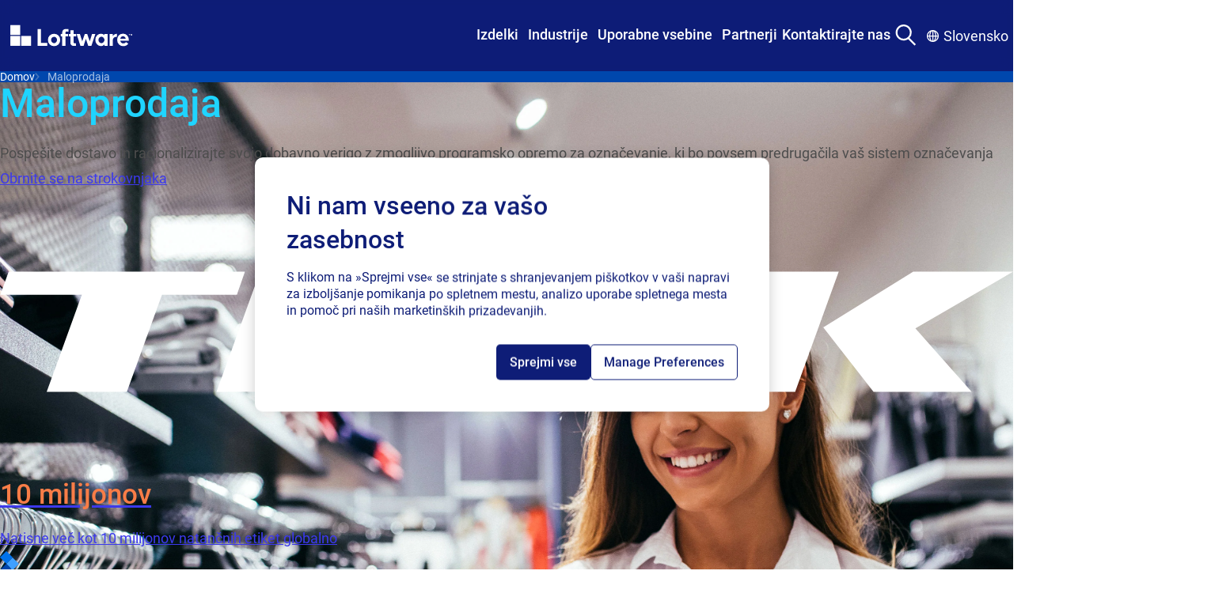

--- FILE ---
content_type: text/html; charset=utf-8
request_url: https://sl.loftware.com/industries/retail
body_size: 119095
content:
<!DOCTYPE html><html lang="sl-SI" class="">
<head>
<!-- OptanonConsentNoticeStart -->
<script type="text/javascript" src="https://sl-737f5ed992d0a9f11.getsmartling.com/consent/2e20d857-0618-452b-8382-71c815b0b2de/OtAutoBlock.js"></script>
<script src="https://sl-737f5ed992d0a9f11.getsmartling.com/consent/2e20d857-0618-452b-8382-71c815b0b2de/otSDKStub.js" type="text/javascript" charset="UTF-8" data-domain-script="2e20d857-0618-452b-8382-71c815b0b2de"></script>
<script type="text/javascript">
function OptanonWrapper() { }
</script>
<!-- OptanonConsentNoticeEnd -->

<script>
// Define dataLayer and the gtag function.
window.dataLayer = window.dataLayer || [];
function gtag(){dataLayer.push(arguments);}
// Default ad_storage and analytics_storage to 'denied'.
gtag('consent', 'default', {
'ad_storage': 'denied',
'analytics_storage': 'denied',
'functionality_storage': 'denied',
'ad_user_data': 'denied',
'ad_personalization': 'denied',
});
</script>

<!-- Google Tag Manager -->
<script>(function(w,d,s,l,i){w[l]=w[l]||[];w[l].push({'gtm.start':
new Date().getTime(),event:'gtm.js'});var f=d.getElementsByTagName(s)[0],
j=d.createElement(s),dl=l!='dataLayer'?'&l='+l:'';j.async=true;j.src=
'https://sl-d74cce386c8555bd4.getsmartling.com/gtm.js?id='+i+dl;f.parentNode.insertBefore(j,f);
})(window,document,'script','dataLayer','GTM-TZWRRBM');</script>
<!-- End Google Tag Manager -->

<!-- RTP tag --> 
<script type="text/javascript">
(function(c,h,a,f,i,e){c[a]=c[a]||function(){(c[a].q=c[a].q||[]).push(arguments)};
 c[a].a=i;c[a].e=e;var g=h.createElement("script");g.async=true;g.type="text/javascript";
 g.src=f+'?aid='+i;var b=h.getElementsByTagName("script")[0];b.parentNode.insertBefore(g,b);
 })(window,document,"rtp","//sjrtp2-cdn.marketo.com/rtp-api/v1/rtp.js","loftware");
 
rtp('send','view');
rtp('get', 'campaign',true);
</script>
<!-- End of RTP tag -->

<script src="https://cdn.optimizely.com/js/2831710541.js"></script>
<style>
.mega-menu__nav-bar-container {
z-index: 999;
  position: relative;
}
.mega-menu__container {
  inset-block-start: 0;
  position: sticky;
  z-index: z(header);
}
</style>
    

    <meta charset="UTF-8" />
    <meta http-equiv="X-UA-Compatible" content="IE=edge" />
    <meta name="viewport" content="width=device-width, initial-scale=1.0" />

        <title>Rešitve za označevanje v maloprodaji | Programska oprema za tiskanje črtnih kod in označevanje z RFID</title>
        <meta property="title" content="Retail Labeling &amp; Compliance Solutions | Loftware" />
        <meta property="keywords" content="retail labeling, retail compliance solutions, barcode labeling, product labeling, packaging automation, global supply chain labeling, GS1 barcode compliance, packaging solutions for retail, Loftware retail solutions, RFID, RDIF labeling software" />
        <meta property="description" content="Enhance retail compliance, streamline product labeling, and improve global supply chains with Loftware’s innovative retail labeling solutions. Optimize your packaging today." />

<meta http-equiv="Content-Security-Policy" content="default-src 'self' 'unsafe-inline' 'unsafe-hashes' *.googletagmanager.com *.azure.com *.visualstudio.com *.loftware.com *.getsmartling.com *.smartling.com *.google-analytics.com *.licdn.com *.onetrust.com *.hotjar.com *.hotjar.io *.cookielaw.org *.zoominfo.com *.wistia.net *.linkedin.com *.doubleclick.net *.google.com *.marketo.com *.optimizely.com *.wistia.com *.marketo.net *.litix.io *.loftware.com *.oribi.io *.mktoresp.com *.vimeo.com *.vimeocdn.com data: blob: *.akamaihd.net *.youtube.com service.force.com *.salesforceliveagent.com *.salesforce.com *.site.com loftware.my.site.com *.force.com *.iorad.com js.driftt.com *.google.com *.google.ad *.google.ae *.google.com.af *.google.com.ag *.google.al *.google.am *.google.co.ao *.google.com.ar *.google.as *.google.at *.google.com.au *.google.az *.google.ba *.google.com.bd *.google.be *.google.bf *.google.bg *.google.com.bh *.google.bi *.google.bj *.google.com.bn *.google.com.bo *.google.com.br *.google.bs *.google.bt *.google.co.bw *.google.by *.google.com.bz *.google.ca *.google.cd *.google.cf *.google.cg *.google.ch *.google.ci *.google.co.ck *.google.cl *.google.cm *.google.cn *.google.com.co *.google.co.cr *.google.com.cu *.google.cv *.google.com.cy *.google.cz *.google.de *.google.dj *.google.dk *.google.dm *.google.com.do *.google.dz *.google.com.ec *.google.ee *.google.com.eg *.google.es *.google.com.et *.google.fi *.google.com.fj *.google.fm *.google.fr *.google.ga *.google.ge *.google.gg *.google.com.gh *.google.com.gi *.google.gl *.google.gm *.google.gr *.google.com.gt *.google.gy *.google.com.hk *.google.hn *.google.hr *.google.ht *.google.hu *.google.co.id *.google.ie *.google.co.il *.google.im *.google.co.in *.google.iq *.google.is *.google.it *.google.je *.google.com.jm *.google.jo *.google.co.jp *.google.co.ke *.google.com.kh *.google.ki *.google.kg *.google.co.kr *.google.com.kw *.google.kz *.google.la *.google.com.lb *.google.li *.google.lk *.google.co.ls *.google.lt *.google.lu *.google.lv *.google.com.ly *.google.co.ma *.google.md *.google.me *.google.mg *.google.mk *.google.ml *.google.com.mm *.google.mn *.google.com.mt *.google.mu *.google.mv *.google.mw *.google.com.mx *.google.com.my *.google.co.mz *.google.com.na *.google.com.ng *.google.com.ni *.google.ne *.google.nl *.google.no *.google.com.np *.google.nr *.google.nu *.google.co.nz *.google.com.om *.google.com.pa *.google.com.pe *.google.com.pg *.google.com.ph *.google.com.pk *.google.pl *.google.pn *.google.com.pr *.google.ps *.google.pt *.google.com.py *.google.com.qa *.google.ro *.google.ru *.google.rw *.google.com.sa *.google.com.sb *.google.sc *.google.se *.google.com.sg *.google.sh *.google.si *.google.sk *.google.com.sl *.google.sn *.google.so *.google.sm *.google.sr *.google.st *.google.com.sv *.google.td *.google.tg *.google.co.th *.google.com.tj *.google.tl *.google.tm *.google.tn *.google.to *.google.com.tr *.google.tt *.google.com.tw *.google.co.tz *.google.com.ua *.google.co.ug *.google.co.uk *.google.com.uy *.google.co.uz *.google.com.vc *.google.co.ve *.google.co.vi *.google.com.vn *.google.vu *.google.ws *.google.rs *.google.co.za *.google.co.zm *.google.co.zw *.google.cat *.googlesyndication.com *.6sc.co *.6sense.com https://calendly.com/ https://fliphtml5.com/ *.fliphtml5.com *storylane.io https://app.storylane.io/ *.pointerpro.com *podcast.opensap.info https://podcast.opensap.info/ *.g2.com; img-src 'self' 'unsafe-inline' 'unsafe-hashes' data: *.googletagmanager.com *.azure.com *.visualstudio.com *.loftware.com *.getsmartling.com *.smartling.com *.google-analytics.com *.licdn.com *.onetrust.com *.hotjar.com *.hotjar.io *.cookielaw.org *.zoominfo.com *.wistia.net *.linkedin.com *.doubleclick.net *.google.com *.marketo.com *.optimizely.com *.wistia.com *.marketo.net *.litix.io *.loftware.com *.oribi.io *.mktoresp.com *.vimeo.com *.vimeocdn.com data: blob: *.akamaihd.net *.youtube.com service.force.com *.salesforceliveagent.com *.salesforce.com *.site.com loftware.my.site.com *.force.com *.iorad.com js.driftt.com *.google.com *.google.ad *.google.ae *.google.com.af *.google.com.ag *.google.al *.google.am *.google.co.ao *.google.com.ar *.google.as *.google.at *.google.com.au *.google.az *.google.ba *.google.com.bd *.google.be *.google.bf *.google.bg *.google.com.bh *.google.bi *.google.bj *.google.com.bn *.google.com.bo *.google.com.br *.google.bs *.google.bt *.google.co.bw *.google.by *.google.com.bz *.google.ca *.google.cd *.google.cf *.google.cg *.google.ch *.google.ci *.google.co.ck *.google.cl *.google.cm *.google.cn *.google.com.co *.google.co.cr *.google.com.cu *.google.cv *.google.com.cy *.google.cz *.google.de *.google.dj *.google.dk *.google.dm *.google.com.do *.google.dz *.google.com.ec *.google.ee *.google.com.eg *.google.es *.google.com.et *.google.fi *.google.com.fj *.google.fm *.google.fr *.google.ga *.google.ge *.google.gg *.google.com.gh *.google.com.gi *.google.gl *.google.gm *.google.gr *.google.com.gt *.google.gy *.google.com.hk *.google.hn *.google.hr *.google.ht *.google.hu *.google.co.id *.google.ie *.google.co.il *.google.im *.google.co.in *.google.iq *.google.is *.google.it *.google.je *.google.com.jm *.google.jo *.google.co.jp *.google.co.ke *.google.com.kh *.google.ki *.google.kg *.google.co.kr *.google.com.kw *.google.kz *.google.la *.google.com.lb *.google.li *.google.lk *.google.co.ls *.google.lt *.google.lu *.google.lv *.google.com.ly *.google.co.ma *.google.md *.google.me *.google.mg *.google.mk *.google.ml *.google.com.mm *.google.mn *.google.com.mt *.google.mu *.google.mv *.google.mw *.google.com.mx *.google.com.my *.google.co.mz *.google.com.na *.google.com.ng *.google.com.ni *.google.ne *.google.nl *.google.no *.google.com.np *.google.nr *.google.nu *.google.co.nz *.google.com.om *.google.com.pa *.google.com.pe *.google.com.pg *.google.com.ph *.google.com.pk *.google.pl *.google.pn *.google.com.pr *.google.ps *.google.pt *.google.com.py *.google.com.qa *.google.ro *.google.ru *.google.rw *.google.com.sa *.google.com.sb *.google.sc *.google.se *.google.com.sg *.google.sh *.google.si *.google.sk *.google.com.sl *.google.sn *.google.so *.google.sm *.google.sr *.google.st *.google.com.sv *.google.td *.google.tg *.google.co.th *.google.com.tj *.google.tl *.google.tm *.google.tn *.google.to *.google.com.tr *.google.tt *.google.com.tw *.google.co.tz *.google.com.ua *.google.co.ug *.google.co.uk *.google.com.uy *.google.co.uz *.google.com.vc *.google.co.ve *.google.co.vi *.google.com.vn *.google.vu *.google.ws *.google.rs *.google.co.za *.google.co.zm *.google.co.zw *.google.cat *.googlesyndication.com *.6sc.co *.6sense.com https://calendly.com/ https://fliphtml5.com/ *.fliphtml5.com *storylane.io https://app.storylane.io/ *.pointerpro.com *podcast.opensap.info https://podcast.opensap.info/ *.g2.com; style-src-elem 'self' 'unsafe-inline' 'unsafe-hashes' *.googletagmanager.com *.azure.com *.visualstudio.com *.loftware.com *.getsmartling.com *.smartling.com *.google-analytics.com *.licdn.com *.onetrust.com *.hotjar.com *.hotjar.io *.cookielaw.org *.zoominfo.com *.wistia.net *.linkedin.com *.doubleclick.net *.google.com *.marketo.com *.optimizely.com *.wistia.com *.marketo.net *.litix.io *.loftware.com *.oribi.io *.mktoresp.com *.vimeo.com *.vimeocdn.com data: blob: *.akamaihd.net *.youtube.com service.force.com *.salesforceliveagent.com *.salesforce.com *.site.com loftware.my.site.com *.force.com *.iorad.com js.driftt.com *.google.com *.google.ad *.google.ae *.google.com.af *.google.com.ag *.google.al *.google.am *.google.co.ao *.google.com.ar *.google.as *.google.at *.google.com.au *.google.az *.google.ba *.google.com.bd *.google.be *.google.bf *.google.bg *.google.com.bh *.google.bi *.google.bj *.google.com.bn *.google.com.bo *.google.com.br *.google.bs *.google.bt *.google.co.bw *.google.by *.google.com.bz *.google.ca *.google.cd *.google.cf *.google.cg *.google.ch *.google.ci *.google.co.ck *.google.cl *.google.cm *.google.cn *.google.com.co *.google.co.cr *.google.com.cu *.google.cv *.google.com.cy *.google.cz *.google.de *.google.dj *.google.dk *.google.dm *.google.com.do *.google.dz *.google.com.ec *.google.ee *.google.com.eg *.google.es *.google.com.et *.google.fi *.google.com.fj *.google.fm *.google.fr *.google.ga *.google.ge *.google.gg *.google.com.gh *.google.com.gi *.google.gl *.google.gm *.google.gr *.google.com.gt *.google.gy *.google.com.hk *.google.hn *.google.hr *.google.ht *.google.hu *.google.co.id *.google.ie *.google.co.il *.google.im *.google.co.in *.google.iq *.google.is *.google.it *.google.je *.google.com.jm *.google.jo *.google.co.jp *.google.co.ke *.google.com.kh *.google.ki *.google.kg *.google.co.kr *.google.com.kw *.google.kz *.google.la *.google.com.lb *.google.li *.google.lk *.google.co.ls *.google.lt *.google.lu *.google.lv *.google.com.ly *.google.co.ma *.google.md *.google.me *.google.mg *.google.mk *.google.ml *.google.com.mm *.google.mn *.google.com.mt *.google.mu *.google.mv *.google.mw *.google.com.mx *.google.com.my *.google.co.mz *.google.com.na *.google.com.ng *.google.com.ni *.google.ne *.google.nl *.google.no *.google.com.np *.google.nr *.google.nu *.google.co.nz *.google.com.om *.google.com.pa *.google.com.pe *.google.com.pg *.google.com.ph *.google.com.pk *.google.pl *.google.pn *.google.com.pr *.google.ps *.google.pt *.google.com.py *.google.com.qa *.google.ro *.google.ru *.google.rw *.google.com.sa *.google.com.sb *.google.sc *.google.se *.google.com.sg *.google.sh *.google.si *.google.sk *.google.com.sl *.google.sn *.google.so *.google.sm *.google.sr *.google.st *.google.com.sv *.google.td *.google.tg *.google.co.th *.google.com.tj *.google.tl *.google.tm *.google.tn *.google.to *.google.com.tr *.google.tt *.google.com.tw *.google.co.tz *.google.com.ua *.google.co.ug *.google.co.uk *.google.com.uy *.google.co.uz *.google.com.vc *.google.co.ve *.google.co.vi *.google.com.vn *.google.vu *.google.ws *.google.rs *.google.co.za *.google.co.zm *.google.co.zw *.google.cat *.googlesyndication.com *.6sc.co *.6sense.com https://calendly.com/ https://fliphtml5.com/ *.fliphtml5.com *storylane.io https://app.storylane.io/ *.pointerpro.com *podcast.opensap.info https://podcast.opensap.info/ *.g2.com;script-src-elem 'self' 'unsafe-inline' 'unsafe-hashes' *.googletagmanager.com *.azure.com *.visualstudio.com *.loftware.com *.getsmartling.com *.smartling.com *.google-analytics.com *.licdn.com *.onetrust.com *.hotjar.com *.hotjar.io *.cookielaw.org *.zoominfo.com *.wistia.net *.linkedin.com *.doubleclick.net *.google.com *.marketo.com *.optimizely.com *.wistia.com *.marketo.net *.litix.io *.loftware.com *.oribi.io *.mktoresp.com *.vimeo.com *.vimeocdn.com data: blob: *.akamaihd.net *.youtube.com service.force.com *.salesforceliveagent.com *.salesforce.com *.site.com loftware.my.site.com *.force.com *.iorad.com js.driftt.com *.google.com *.google.ad *.google.ae *.google.com.af *.google.com.ag *.google.al *.google.am *.google.co.ao *.google.com.ar *.google.as *.google.at *.google.com.au *.google.az *.google.ba *.google.com.bd *.google.be *.google.bf *.google.bg *.google.com.bh *.google.bi *.google.bj *.google.com.bn *.google.com.bo *.google.com.br *.google.bs *.google.bt *.google.co.bw *.google.by *.google.com.bz *.google.ca *.google.cd *.google.cf *.google.cg *.google.ch *.google.ci *.google.co.ck *.google.cl *.google.cm *.google.cn *.google.com.co *.google.co.cr *.google.com.cu *.google.cv *.google.com.cy *.google.cz *.google.de *.google.dj *.google.dk *.google.dm *.google.com.do *.google.dz *.google.com.ec *.google.ee *.google.com.eg *.google.es *.google.com.et *.google.fi *.google.com.fj *.google.fm *.google.fr *.google.ga *.google.ge *.google.gg *.google.com.gh *.google.com.gi *.google.gl *.google.gm *.google.gr *.google.com.gt *.google.gy *.google.com.hk *.google.hn *.google.hr *.google.ht *.google.hu *.google.co.id *.google.ie *.google.co.il *.google.im *.google.co.in *.google.iq *.google.is *.google.it *.google.je *.google.com.jm *.google.jo *.google.co.jp *.google.co.ke *.google.com.kh *.google.ki *.google.kg *.google.co.kr *.google.com.kw *.google.kz *.google.la *.google.com.lb *.google.li *.google.lk *.google.co.ls *.google.lt *.google.lu *.google.lv *.google.com.ly *.google.co.ma *.google.md *.google.me *.google.mg *.google.mk *.google.ml *.google.com.mm *.google.mn *.google.com.mt *.google.mu *.google.mv *.google.mw *.google.com.mx *.google.com.my *.google.co.mz *.google.com.na *.google.com.ng *.google.com.ni *.google.ne *.google.nl *.google.no *.google.com.np *.google.nr *.google.nu *.google.co.nz *.google.com.om *.google.com.pa *.google.com.pe *.google.com.pg *.google.com.ph *.google.com.pk *.google.pl *.google.pn *.google.com.pr *.google.ps *.google.pt *.google.com.py *.google.com.qa *.google.ro *.google.ru *.google.rw *.google.com.sa *.google.com.sb *.google.sc *.google.se *.google.com.sg *.google.sh *.google.si *.google.sk *.google.com.sl *.google.sn *.google.so *.google.sm *.google.sr *.google.st *.google.com.sv *.google.td *.google.tg *.google.co.th *.google.com.tj *.google.tl *.google.tm *.google.tn *.google.to *.google.com.tr *.google.tt *.google.com.tw *.google.co.tz *.google.com.ua *.google.co.ug *.google.co.uk *.google.com.uy *.google.co.uz *.google.com.vc *.google.co.ve *.google.co.vi *.google.com.vn *.google.vu *.google.ws *.google.rs *.google.co.za *.google.co.zm *.google.co.zw *.google.cat *.googlesyndication.com *.6sc.co *.6sense.com https://calendly.com/ https://fliphtml5.com/ *.fliphtml5.com *storylane.io https://app.storylane.io/ *.pointerpro.com *podcast.opensap.info https://podcast.opensap.info/ *.g2.com;connect-src 'self' 'unsafe-inline' 'unsafe-hashes' wss: *.googletagmanager.com *.azure.com *.visualstudio.com *.loftware.com *.getsmartling.com *.smartling.com *.google-analytics.com *.licdn.com *.onetrust.com *.hotjar.com *.hotjar.io *.cookielaw.org *.zoominfo.com *.wistia.net *.linkedin.com *.doubleclick.net *.google.com *.marketo.com *.optimizely.com *.wistia.com *.marketo.net *.litix.io *.loftware.com *.oribi.io *.mktoresp.com *.vimeo.com *.vimeocdn.com data: blob: *.akamaihd.net *.youtube.com service.force.com *.salesforceliveagent.com *.salesforce.com *.site.com loftware.my.site.com *.force.com *.iorad.com js.driftt.com *.google.com *.google.ad *.google.ae *.google.com.af *.google.com.ag *.google.al *.google.am *.google.co.ao *.google.com.ar *.google.as *.google.at *.google.com.au *.google.az *.google.ba *.google.com.bd *.google.be *.google.bf *.google.bg *.google.com.bh *.google.bi *.google.bj *.google.com.bn *.google.com.bo *.google.com.br *.google.bs *.google.bt *.google.co.bw *.google.by *.google.com.bz *.google.ca *.google.cd *.google.cf *.google.cg *.google.ch *.google.ci *.google.co.ck *.google.cl *.google.cm *.google.cn *.google.com.co *.google.co.cr *.google.com.cu *.google.cv *.google.com.cy *.google.cz *.google.de *.google.dj *.google.dk *.google.dm *.google.com.do *.google.dz *.google.com.ec *.google.ee *.google.com.eg *.google.es *.google.com.et *.google.fi *.google.com.fj *.google.fm *.google.fr *.google.ga *.google.ge *.google.gg *.google.com.gh *.google.com.gi *.google.gl *.google.gm *.google.gr *.google.com.gt *.google.gy *.google.com.hk *.google.hn *.google.hr *.google.ht *.google.hu *.google.co.id *.google.ie *.google.co.il *.google.im *.google.co.in *.google.iq *.google.is *.google.it *.google.je *.google.com.jm *.google.jo *.google.co.jp *.google.co.ke *.google.com.kh *.google.ki *.google.kg *.google.co.kr *.google.com.kw *.google.kz *.google.la *.google.com.lb *.google.li *.google.lk *.google.co.ls *.google.lt *.google.lu *.google.lv *.google.com.ly *.google.co.ma *.google.md *.google.me *.google.mg *.google.mk *.google.ml *.google.com.mm *.google.mn *.google.com.mt *.google.mu *.google.mv *.google.mw *.google.com.mx *.google.com.my *.google.co.mz *.google.com.na *.google.com.ng *.google.com.ni *.google.ne *.google.nl *.google.no *.google.com.np *.google.nr *.google.nu *.google.co.nz *.google.com.om *.google.com.pa *.google.com.pe *.google.com.pg *.google.com.ph *.google.com.pk *.google.pl *.google.pn *.google.com.pr *.google.ps *.google.pt *.google.com.py *.google.com.qa *.google.ro *.google.ru *.google.rw *.google.com.sa *.google.com.sb *.google.sc *.google.se *.google.com.sg *.google.sh *.google.si *.google.sk *.google.com.sl *.google.sn *.google.so *.google.sm *.google.sr *.google.st *.google.com.sv *.google.td *.google.tg *.google.co.th *.google.com.tj *.google.tl *.google.tm *.google.tn *.google.to *.google.com.tr *.google.tt *.google.com.tw *.google.co.tz *.google.com.ua *.google.co.ug *.google.co.uk *.google.com.uy *.google.co.uz *.google.com.vc *.google.co.ve *.google.co.vi *.google.com.vn *.google.vu *.google.ws *.google.rs *.google.co.za *.google.co.zm *.google.co.zw *.google.cat *.googlesyndication.com *.6sc.co *.6sense.com https://calendly.com/ https://fliphtml5.com/ *.fliphtml5.com *storylane.io https://app.storylane.io/ *.pointerpro.com *podcast.opensap.info https://podcast.opensap.info/ *.g2.com;style-src 'self' 'unsafe-inline' 'unsafe-hashes' *.googletagmanager.com *.azure.com *.visualstudio.com *.loftware.com *.getsmartling.com *.smartling.com *.google-analytics.com *.licdn.com *.onetrust.com *.hotjar.com *.hotjar.io *.cookielaw.org *.zoominfo.com *.wistia.net *.linkedin.com *.doubleclick.net *.google.com *.marketo.com *.optimizely.com *.wistia.com *.marketo.net *.litix.io *.loftware.com *.oribi.io *.mktoresp.com *.vimeo.com *.vimeocdn.com data: blob: *.akamaihd.net *.youtube.com service.force.com *.salesforceliveagent.com *.salesforce.com *.site.com loftware.my.site.com *.force.com *.iorad.com js.driftt.com *.google.com *.google.ad *.google.ae *.google.com.af *.google.com.ag *.google.al *.google.am *.google.co.ao *.google.com.ar *.google.as *.google.at *.google.com.au *.google.az *.google.ba *.google.com.bd *.google.be *.google.bf *.google.bg *.google.com.bh *.google.bi *.google.bj *.google.com.bn *.google.com.bo *.google.com.br *.google.bs *.google.bt *.google.co.bw *.google.by *.google.com.bz *.google.ca *.google.cd *.google.cf *.google.cg *.google.ch *.google.ci *.google.co.ck *.google.cl *.google.cm *.google.cn *.google.com.co *.google.co.cr *.google.com.cu *.google.cv *.google.com.cy *.google.cz *.google.de *.google.dj *.google.dk *.google.dm *.google.com.do *.google.dz *.google.com.ec *.google.ee *.google.com.eg *.google.es *.google.com.et *.google.fi *.google.com.fj *.google.fm *.google.fr *.google.ga *.google.ge *.google.gg *.google.com.gh *.google.com.gi *.google.gl *.google.gm *.google.gr *.google.com.gt *.google.gy *.google.com.hk *.google.hn *.google.hr *.google.ht *.google.hu *.google.co.id *.google.ie *.google.co.il *.google.im *.google.co.in *.google.iq *.google.is *.google.it *.google.je *.google.com.jm *.google.jo *.google.co.jp *.google.co.ke *.google.com.kh *.google.ki *.google.kg *.google.co.kr *.google.com.kw *.google.kz *.google.la *.google.com.lb *.google.li *.google.lk *.google.co.ls *.google.lt *.google.lu *.google.lv *.google.com.ly *.google.co.ma *.google.md *.google.me *.google.mg *.google.mk *.google.ml *.google.com.mm *.google.mn *.google.com.mt *.google.mu *.google.mv *.google.mw *.google.com.mx *.google.com.my *.google.co.mz *.google.com.na *.google.com.ng *.google.com.ni *.google.ne *.google.nl *.google.no *.google.com.np *.google.nr *.google.nu *.google.co.nz *.google.com.om *.google.com.pa *.google.com.pe *.google.com.pg *.google.com.ph *.google.com.pk *.google.pl *.google.pn *.google.com.pr *.google.ps *.google.pt *.google.com.py *.google.com.qa *.google.ro *.google.ru *.google.rw *.google.com.sa *.google.com.sb *.google.sc *.google.se *.google.com.sg *.google.sh *.google.si *.google.sk *.google.com.sl *.google.sn *.google.so *.google.sm *.google.sr *.google.st *.google.com.sv *.google.td *.google.tg *.google.co.th *.google.com.tj *.google.tl *.google.tm *.google.tn *.google.to *.google.com.tr *.google.tt *.google.com.tw *.google.co.tz *.google.com.ua *.google.co.ug *.google.co.uk *.google.com.uy *.google.co.uz *.google.com.vc *.google.co.ve *.google.co.vi *.google.com.vn *.google.vu *.google.ws *.google.rs *.google.co.za *.google.co.zm *.google.co.zw *.google.cat *.googlesyndication.com *.6sc.co *.6sense.com https://calendly.com/ https://fliphtml5.com/ *.fliphtml5.com *storylane.io https://app.storylane.io/ *.pointerpro.com *podcast.opensap.info https://podcast.opensap.info/ *.g2.com;script-src 'self' 'unsafe-inline' 'unsafe-hashes' 'unsafe-eval' *.googletagmanager.com *.azure.com *.visualstudio.com *.loftware.com *.getsmartling.com *.smartling.com *.google-analytics.com *.licdn.com *.onetrust.com *.hotjar.com *.hotjar.io *.cookielaw.org *.zoominfo.com *.wistia.net *.linkedin.com *.doubleclick.net *.google.com *.marketo.com *.optimizely.com *.wistia.com *.marketo.net *.litix.io *.loftware.com *.oribi.io *.mktoresp.com *.vimeo.com *.vimeocdn.com data: blob: *.akamaihd.net *.youtube.com service.force.com *.salesforceliveagent.com *.salesforce.com *.site.com loftware.my.site.com *.force.com *.iorad.com js.driftt.com *.google.com *.google.ad *.google.ae *.google.com.af *.google.com.ag *.google.al *.google.am *.google.co.ao *.google.com.ar *.google.as *.google.at *.google.com.au *.google.az *.google.ba *.google.com.bd *.google.be *.google.bf *.google.bg *.google.com.bh *.google.bi *.google.bj *.google.com.bn *.google.com.bo *.google.com.br *.google.bs *.google.bt *.google.co.bw *.google.by *.google.com.bz *.google.ca *.google.cd *.google.cf *.google.cg *.google.ch *.google.ci *.google.co.ck *.google.cl *.google.cm *.google.cn *.google.com.co *.google.co.cr *.google.com.cu *.google.cv *.google.com.cy *.google.cz *.google.de *.google.dj *.google.dk *.google.dm *.google.com.do *.google.dz *.google.com.ec *.google.ee *.google.com.eg *.google.es *.google.com.et *.google.fi *.google.com.fj *.google.fm *.google.fr *.google.ga *.google.ge *.google.gg *.google.com.gh *.google.com.gi *.google.gl *.google.gm *.google.gr *.google.com.gt *.google.gy *.google.com.hk *.google.hn *.google.hr *.google.ht *.google.hu *.google.co.id *.google.ie *.google.co.il *.google.im *.google.co.in *.google.iq *.google.is *.google.it *.google.je *.google.com.jm *.google.jo *.google.co.jp *.google.co.ke *.google.com.kh *.google.ki *.google.kg *.google.co.kr *.google.com.kw *.google.kz *.google.la *.google.com.lb *.google.li *.google.lk *.google.co.ls *.google.lt *.google.lu *.google.lv *.google.com.ly *.google.co.ma *.google.md *.google.me *.google.mg *.google.mk *.google.ml *.google.com.mm *.google.mn *.google.com.mt *.google.mu *.google.mv *.google.mw *.google.com.mx *.google.com.my *.google.co.mz *.google.com.na *.google.com.ng *.google.com.ni *.google.ne *.google.nl *.google.no *.google.com.np *.google.nr *.google.nu *.google.co.nz *.google.com.om *.google.com.pa *.google.com.pe *.google.com.pg *.google.com.ph *.google.com.pk *.google.pl *.google.pn *.google.com.pr *.google.ps *.google.pt *.google.com.py *.google.com.qa *.google.ro *.google.ru *.google.rw *.google.com.sa *.google.com.sb *.google.sc *.google.se *.google.com.sg *.google.sh *.google.si *.google.sk *.google.com.sl *.google.sn *.google.so *.google.sm *.google.sr *.google.st *.google.com.sv *.google.td *.google.tg *.google.co.th *.google.com.tj *.google.tl *.google.tm *.google.tn *.google.to *.google.com.tr *.google.tt *.google.com.tw *.google.co.tz *.google.com.ua *.google.co.ug *.google.co.uk *.google.com.uy *.google.co.uz *.google.com.vc *.google.co.ve *.google.co.vi *.google.com.vn *.google.vu *.google.ws *.google.rs *.google.co.za *.google.co.zm *.google.co.zw *.google.cat *.googlesyndication.com *.6sc.co *.6sense.com https://calendly.com/ https://fliphtml5.com/ *.fliphtml5.com *storylane.io https://app.storylane.io/ *.pointerpro.com *podcast.opensap.info https://podcast.opensap.info/ *.g2.com;" />

    <meta name="og:title" property="og:title" content="Retail Labeling &amp; Compliance Solutions | Loftware" />
<meta name="og:type" property="og:type" content="article" />
<meta name="og:url" property="og:url" content="https://sl.loftware.com/industries/retail" />
<meta name="og:image" property="og:image" content="https://sl.loftware.com/siteassets/logos/loftware-logos/loftware_make-your-mark_larger_rgb_outline.svg" />
<meta name="og:description" property="og:description" content="Enhance retail compliance, streamline product labeling, and improve global supply chains with Loftware’s innovative retail labeling solutions. Optimize your packaging today." />
<meta name="og:locale" property="og:locale" content="sl_SI" />
<meta name="article:content_type" property="article:content_type" content="[Redesign] General Landing Page" />
<meta name="article:published_time" property="article:published_time" content="05/09/2025 07:13:32 AM" />
<meta name="article:modified_time" property="article:modified_time" content="5/26/2025 12:06:21 PM" />







<link href="https://sl.loftware.com/industries/retail" rel="canonical" />

        <link rel="alternate" hreflang="x-default" href="https://www.loftware.com/industries/retail" />
    <link rel="alternate" hreflang="de-DE" href="https://de.loftware.com/industries/retail" />
    <link rel="alternate" hreflang="fr-FR" href="https://fr.loftware.com/industries/retail" />
    <link rel="alternate" hreflang="es" href="https://es.loftware.com/industries/retail" />
    <link rel="alternate" hreflang="it-IT" href="https://it.loftware.com/industries/retail" />
    <link rel="alternate" hreflang="zh-CN" href="https://zh.loftware.com/industries/retail" />
    <link rel="alternate" hreflang="sl-SI" href="https://sl.loftware.com/industries/retail" />
    <link rel="alternate" hreflang="ja" href="https://ja.loftware.com/industries/retail" />
    <link rel="alternate" hreflang="pl" href="https://pl.loftware.com/industries/retail" />


    <style>

        @font-face {
            font-display: swap;
            font-family: Questrial;
            font-style: normal;
            font-weight: 400;
            src: url(/fonts/Questrial-Regular.woff2) format("woff2"),url(/fonts/Questrial-Regular.woff) format("woff"),url(/fonts/Questrial-Regular.ttf) format("truetype")
        }

    </style>

    <link rel="stylesheet" class="sl_relativePath" href="/css/styles.css?v=ypKQKQHADVCBfGuJ4fJVKl6Zk7A1OC0Iqm7aUHoheLM" />
    <link rel="stylesheet" class="sl_relativePath" href="/css/custom.css" />

    
<link rel="apple-touch-icon" sizes="180x180" href="https://www.loftware.com/apple-touch-icon.png" />
<link rel="icon" type="image/png" sizes="32x32" href="https://www.loftware.com/favicon-32x32.png" />
<link rel="icon" type="image/png" sizes="16x16" href="https://www.loftware.com/favicon-16x16.png" />
<link rel="manifest" href="https://www.loftware.com/site.webmanifest" />
<link rel="mask-icon" href="https://www.loftware.com/safari-pinned-tab.svg" color="#5bbad5" />
<meta name="msapplication-TileColor" content="#da532c" />
<meta name="theme-color" content="#0e1d77" />




    <script src="/marketo.js"></script>

    
    <script type="text/javascript">

</script>
<link rel="stylesheet" type="text/css" data-f-resource="EPiServerForms.css" href="https://www.loftware.com/Util/EPiServer.Forms/EPiServerForms.css" />
<script>
!function(T,l,y){var S=T.location,k="script",D="instrumentationKey",C="ingestionendpoint",I="disableExceptionTracking",E="ai.device.",b="toLowerCase",w="crossOrigin",N="POST",e="appInsightsSDK",t=y.name||"appInsights";(y.name||T[e])&&(T[e]=t);var n=T[t]||function(d){var g=!1,f=!1,m={initialize:!0,queue:[],sv:"5",version:2,config:d};function v(e,t){var n={},a="Browser";return n[E+"id"]=a[b](),n[E+"type"]=a,n["ai.operation.name"]=S&&S.pathname||"_unknown_",n["ai.internal.sdkVersion"]="javascript:snippet_"+(m.sv||m.version),{time:function(){var e=new Date;function t(e){var t=""+e;return 1===t.length&&(t="0"+t),t}return e.getUTCFullYear()+"-"+t(1+e.getUTCMonth())+"-"+t(e.getUTCDate())+"T"+t(e.getUTCHours())+":"+t(e.getUTCMinutes())+":"+t(e.getUTCSeconds())+"."+((e.getUTCMilliseconds()/1e3).toFixed(3)+"").slice(2,5)+"Z"}(),iKey:e,name:"Microsoft.ApplicationInsights."+e.replace(/-/g,"")+"."+t,sampleRate:100,tags:n,data:{baseData:{ver:2}}}}var h=d.url||y.src;if(h){function a(e){var t,n,a,i,r,o,s,c,u,p,l;g=!0,m.queue=[],f||(f=!0,t=h,s=function(){var e={},t=d.connectionString;if(t)for(var n=t.split(";"),a=0;a<n.length;a++){var i=n[a].split("=");2===i.length&&(e[i[0][b]()]=i[1])}if(!e[C]){var r=e.endpointsuffix,o=r?e.location:null;e[C]="https://"+(o?o+".":"")+"dc."+(r||"services.visualstudio.com")}return e}(),c=s[D]||d[D]||"",u=s[C],p=u?u+"/v2/track":d.endpointUrl,(l=[]).push((n="SDK LOAD Failure: Failed to load Application Insights SDK script (See stack for details)",a=t,i=p,(o=(r=v(c,"Exception")).data).baseType="ExceptionData",o.baseData.exceptions=[{typeName:"SDKLoadFailed",message:n.replace(/\./g,"-"),hasFullStack:!1,stack:n+"\nSnippet failed to load ["+a+"] -- Telemetry is disabled\nHelp Link: https://go.microsoft.com/fwlink/?linkid=2128109\nHost: "+(S&&S.pathname||"_unknown_")+"\nEndpoint: "+i,parsedStack:[]}],r)),l.push(function(e,t,n,a){var i=v(c,"Message"),r=i.data;r.baseType="MessageData";var o=r.baseData;return o.message='AI (Internal): 99 message:"'+("SDK LOAD Failure: Failed to load Application Insights SDK script (See stack for details) ("+n+")").replace(/\"/g,"")+'"',o.properties={endpoint:a},i}(0,0,t,p)),function(e,t){if(JSON){var n=T.fetch;if(n&&!y.useXhr)n(t,{method:N,body:JSON.stringify(e),mode:"cors"});else if(XMLHttpRequest){var a=new XMLHttpRequest;a.open(N,t),a.setRequestHeader("Content-type","application/json"),a.send(JSON.stringify(e))}}}(l,p))}function i(e,t){f||setTimeout(function(){!t&&m.core||a()},500)}var e=function(){var n=l.createElement(k);n.src=h;var e=y[w];return!e&&""!==e||"undefined"==n[w]||(n[w]=e),n.onload=i,n.onerror=a,n.onreadystatechange=function(e,t){"loaded"!==n.readyState&&"complete"!==n.readyState||i(0,t)},n}();y.ld<0?l.getElementsByTagName("head")[0].appendChild(e):setTimeout(function(){l.getElementsByTagName(k)[0].parentNode.appendChild(e)},y.ld||0)}try{m.cookie=l.cookie}catch(p){}function t(e){for(;e.length;)!function(t){m[t]=function(){var e=arguments;g||m.queue.push(function(){m[t].apply(m,e)})}}(e.pop())}var n="track",r="TrackPage",o="TrackEvent";t([n+"Event",n+"PageView",n+"Exception",n+"Trace",n+"DependencyData",n+"Metric",n+"PageViewPerformance","start"+r,"stop"+r,"start"+o,"stop"+o,"addTelemetryInitializer","setAuthenticatedUserContext","clearAuthenticatedUserContext","flush"]),m.SeverityLevel={Verbose:0,Information:1,Warning:2,Error:3,Critical:4};var s=(d.extensionConfig||{}).ApplicationInsightsAnalytics||{};if(!0!==d[I]&&!0!==s[I]){var c="onerror";t(["_"+c]);var u=T[c];T[c]=function(e,t,n,a,i){var r=u&&u(e,t,n,a,i);return!0!==r&&m["_"+c]({message:e,url:t,lineNumber:n,columnNumber:a,error:i}),r},d.autoExceptionInstrumented=!0}return m}(y.cfg);function a(){y.onInit&&y.onInit(n)}(T[t]=n).queue&&0===n.queue.length?(n.queue.push(a),n.trackPageView({})):a()}(window,document,{src: "https://js.monitor.azure.com/scripts/b/ai.2.gbl.min.js", crossOrigin: "anonymous", cfg: {instrumentationKey:'d4b41646-81b3-4eab-ab55-158f6a28d812', disableCookiesUsage: false }});
</script>
<script>
var epi = epi||{}; epi.EPiServer = epi.EPiServer||{}; epi.EPiServer.Forms = epi.EPiServer.Forms||{};
                    epi.EPiServer.Forms.InjectFormOwnJQuery = true;epi.EPiServer.Forms.OriginalJQuery = typeof jQuery !== 'undefined' ? jQuery : undefined;
</script>


    <script defer="">
        function sendEvent(button) {
            if (!button) {
                return;
            }

            const industryName = button.dataset.industryName;
            const companyRevenueName = button.dataset.companyRevenueName;
            const shouldSendLead = button.dataset.isLead;
    
            const formGuid = button.dataset.formGuid;

            const epiForm = $$epiforms(`#${formGuid}`);

            const industryValue = epiForm?.serializeArray()?.find(item => item.name === industryName)?.value;
            const companyRevenueValue = epiForm?.serializeArray()?.find(item => item.name === companyRevenueName)?.value;

            if (shouldSendLead.toLowerCase() === 'true') {
                let generateLeadEventObj = {
                    'event': 'generate_lead',
                    'industry_form': industryValue || "undefined",
                    'company_revenue_form': companyRevenueValue || "undefined",
                };

                window.dataLayer = window.dataLayer || [];
                window.dataLayer.push(generateLeadEventObj);
            }
        }

        function reloadAfterSubmission(button) {
            const shouldReloadPage = button.dataset.reloadPage;
            if (shouldReloadPage.toLowerCase() === 'true') {
                window.location.reload();
            }
        }

        function docReady(fn) {
            if (document.readyState === "complete" || document.readyState === "interactive") {
                setTimeout(fn, 1);
            } else {
                document.addEventListener("DOMContentLoaded", fn);
            }
        }

        docReady(() => {
            const buttons = document.querySelectorAll('[data-f-type="submitbutton"]');

            buttons.forEach((button) => {
                const formGuid = button.dataset.formGuid;
                const epiForm = $$epiforms(`#${formGuid}`);

                epiForm.on("formsStartSubmitting", e => sendEvent(button));
                epiForm.on("formsSubmitted", e => reloadAfterSubmission(button));
            });
        });

    </script>
    
    

    

<script type="application/ld+json">{"@context":"https://schema.org","@type":"BreadcrumbList","itemListElement":[{"@type":"ListItem","position":1,"name":"Home","item":"https://sl.loftware.com/"},{"@type":"ListItem","position":2,"name":"Industries","item":"https://sl.loftware.com/industries"},{"@type":"ListItem","position":3,"name":"Retail"}]}</script>
<meta http-equiv="Content-Language" content="sl-SI" />
<meta http-equiv="Content-Type" content="text/html; charset=utf-8" />
</head>


<body class="sb-main-fullscreen sb-show-main smartling-sl" data-clean-cookies="false">
    
<!-- Google Tag Manager (noscript) -->
<noscript><iframe src="https://sl-d74cce386c8555bd4.getsmartling.com/ns.html?id=GTM-TZWRRBM" height="0" width="0" style="display:none;visibility:hidden"></iframe></noscript>
<!-- End Google Tag Manager (noscript) -->
    


    <div id="static-loader" class="static-loader" style="display: none;">
        <div class="static-loader__img-container">
            <img src="https://www.loftware.com/images/content-managed/loftware_logo.png" alt="Logo" style="width: 100%; height: auto;" fetchpriority="high" loading="eager" />
        </div>
        <div class="static-loader__squares-loader">
            <div class="static-loader__square"></div>
            <div class="static-loader__square"></div>
            <div class="static-loader__square"></div>
            <div class="static-loader__square"></div>
        </div>
    </div>
    <script>
        (async () => {
            try {
                var response = await fetch('/react/js/react.bundle.js?v=o6o7LR8UAD77qaO2tpOPQrRiq2ojEiuwsuvoT0QUZsI', {
                  method: 'GET',
                  cache: 'only-if-cached',
                  mode: 'same-origin'
                });

                if(!response || !response.ok) {
                    document.querySelector('#static-loader').style.display ='';
                }
            } catch (error) {
                    document.querySelector('#static-loader').style.display ='';
            }
        } )()
        </script>
    <script src="/react/js/react.bundle.js?v=o6o7LR8UAD77qaO2tpOPQrRiq2ojEiuwsuvoT0QUZsI"></script>




<div id="react_f7254148b2fc44ff97065beed392eaa3"></div>
<script>
    
/* <sl:translate_json> */
            let react_f7254148b2fc44ff97065beed392eaa3_content = {"sl_translate":"sl_all","content":{"contentLink":{"id":13,"workId":0,"guidValue":"b9fda4ce-d979-4ab5-90f3-72a8e1151546"},"name":"Site Settings","language":{"displayName":"English","name":"en"},"existingLanguages":[{"displayName":"English","name":"en"}],"masterLanguage":{"displayName":"English","name":"en"},"contentType":["SiteSettings"],"parentLink":{"id":5177,"workId":0,"guidValue":"a7fa938a-0045-4209-a166-b41454d4b0bf","url":"/site-settings/loftware"},"changed":"2022-04-08T00:30:15Z","created":"2022-04-08T00:30:15Z","startPublish":"2022-04-08T00:30:15Z","saved":"2025-11-13T09:13:47Z","status":"Objavljeno","category":{"value":[],"propertyDataType":"PropertyCategory"},"useRedesignedStyles":{"value":true,"propertyDataType":"PropertyBoolean"},"contentAssetVisitorGroup":{"value":"Submitted Web Form - Content assets","propertyDataType":"PropertyLongString"},"robots":{"value":"User-agent: *\nDisallow: /episerver\nDisallow: /util/login.aspx\n\nSitemap: https://sl.loftware.com/sitemap.xml","propertyDataType":"PropertyLongString"},"globalPopupArea":{"value":[],"propertyDataType":"PropertyContentArea"},"alternateteRobots":{"value":"User-agent: *\nDisallow: /","propertyDataType":"PropertyLongString"},"marketoJS":{"value":"console.log('mkto');\n(function() {\n  var didInit = false;\n  function initMunchkin() {\n    if(didInit === false) {\n      didInit = true;\n      Munchkin.init('255-NIX-729');\n    }\n  }\n  var s = document.createElement('script');\n  s.type = 'text/javascript';\n  s.async = true;\n  s.src = '//munchkin.marketo.net/munchkin.js';\n  s.onreadystatechange = function() {\n    if (this.readyState == 'complete' || this.readyState == 'loaded') {\n      initMunchkin();\n    }\n  };\n  s.onload = initMunchkin;\n  document.getElementsByTagName('head')[0].appendChild(s);\n})();","propertyDataType":"PropertyLongString"},"cspWebsiteList":{"value":"*.googletagmanager.com *.azure.com *.visualstudio.com *.loftware.com *.getsmartling.com *.smartling.com *.google-analytics.com *.licdn.com *.onetrust.com *.hotjar.com *.hotjar.io *.cookielaw.org *.zoominfo.com *.wistia.net *.linkedin.com *.doubleclick.net *.google.com *.marketo.com *.optimizely.com *.wistia.com *.marketo.net *.litix.io *.loftware.com *.oribi.io *.mktoresp.com *.vimeo.com *.vimeocdn.com data: blob: *.akamaihd.net *.youtube.com service.force.com *.salesforceliveagent.com *.salesforce.com *.site.com loftware.my.site.com *.force.com *.iorad.com js.driftt.com *.google.com *.google.ad *.google.ae *.google.com.af *.google.com.ag *.google.al *.google.am *.google.co.ao *.google.com.ar *.google.as *.google.at *.google.com.au *.google.az *.google.ba *.google.com.bd *.google.be *.google.bf *.google.bg *.google.com.bh *.google.bi *.google.bj *.google.com.bn *.google.com.bo *.google.com.br *.google.bs *.google.bt *.google.co.bw *.google.by *.google.com.bz *.google.ca *.google.cd *.google.cf *.google.cg *.google.ch *.google.ci *.google.co.ck *.google.cl *.google.cm *.google.cn *.google.com.co *.google.co.cr *.google.com.cu *.google.cv *.google.com.cy *.google.cz *.google.de *.google.dj *.google.dk *.google.dm *.google.com.do *.google.dz *.google.com.ec *.google.ee *.google.com.eg *.google.es *.google.com.et *.google.fi *.google.com.fj *.google.fm *.google.fr *.google.ga *.google.ge *.google.gg *.google.com.gh *.google.com.gi *.google.gl *.google.gm *.google.gr *.google.com.gt *.google.gy *.google.com.hk *.google.hn *.google.hr *.google.ht *.google.hu *.google.co.id *.google.ie *.google.co.il *.google.im *.google.co.in *.google.iq *.google.is *.google.it *.google.je *.google.com.jm *.google.jo *.google.co.jp *.google.co.ke *.google.com.kh *.google.ki *.google.kg *.google.co.kr *.google.com.kw *.google.kz *.google.la *.google.com.lb *.google.li *.google.lk *.google.co.ls *.google.lt *.google.lu *.google.lv *.google.com.ly *.google.co.ma *.google.md *.google.me *.google.mg *.google.mk *.google.ml *.google.com.mm *.google.mn *.google.com.mt *.google.mu *.google.mv *.google.mw *.google.com.mx *.google.com.my *.google.co.mz *.google.com.na *.google.com.ng *.google.com.ni *.google.ne *.google.nl *.google.no *.google.com.np *.google.nr *.google.nu *.google.co.nz *.google.com.om *.google.com.pa *.google.com.pe *.google.com.pg *.google.com.ph *.google.com.pk *.google.pl *.google.pn *.google.com.pr *.google.ps *.google.pt *.google.com.py *.google.com.qa *.google.ro *.google.ru *.google.rw *.google.com.sa *.google.com.sb *.google.sc *.google.se *.google.com.sg *.google.sh *.google.si *.google.sk *.google.com.sl *.google.sn *.google.so *.google.sm *.google.sr *.google.st *.google.com.sv *.google.td *.google.tg *.google.co.th *.google.com.tj *.google.tl *.google.tm *.google.tn *.google.to *.google.com.tr *.google.tt *.google.com.tw *.google.co.tz *.google.com.ua *.google.co.ug *.google.co.uk *.google.com.uy *.google.co.uz *.google.com.vc *.google.co.ve *.google.co.vi *.google.com.vn *.google.vu *.google.ws *.google.rs *.google.co.za *.google.co.zm *.google.co.zw *.google.cat *.googlesyndication.com *.6sc.co *.6sense.com https://calendly.com/ https://fliphtml5.com/ *.fliphtml5.com *storylane.io https://app.storylane.io/ *.pointerpro.com *podcast.opensap.info https://podcast.opensap.info/ *.g2.com","propertyDataType":"PropertyLongString"},"customCss":{"value":".icon-card__inner img { width: 80px;}\n.EPiServerForms .ValidationRequired .Form__Element__Caption:after{content:\" *\" !important}","propertyDataType":"PropertyLongString"},"gatedUserRoles":{"value":"Administrators,WebAdmins","propertyDataType":"PropertyLongString"},"globalPopup":{"propertyDataType":"PropertyContentArea"},"removeLeadingZeroInRedirect":{"propertyDataType":"PropertyBoolean"},"customUploadFolder":{"expandedValue":{"contentLink":{"id":15581,"workId":0,"guidValue":"a38c4607-ea62-404d-a39d-ad78a6a013cc","url":"/siteassets/trial-download/download-lms"},"name":"Download LMS","existingLanguages":[],"contentType":["Folder","SysContentFolder"],"parentLink":{"id":9022,"workId":0,"guidValue":"c6a7fc08-5075-46d2-bea9-b2c84a09df08","url":"/siteassets/trial-download"},"routeSegment":"download-lms","url":"/siteassets/trial-download/download-lms","changed":"2023-08-21T11:26:28Z","created":"2023-08-21T11:26:28Z","saved":"2023-08-21T11:26:32Z"},"value":{"id":15581,"workId":0,"guidValue":"a38c4607-ea62-404d-a39d-ad78a6a013cc","url":"/siteassets/trial-download/download-lms"},"propertyDataType":"PropertyContentReference"},"cookieSettings":{"name":"CookieSettings","propertyDataType":"PropertyBlock","propertyItemType":"CookieSettingsBlock","enableCookieDelete":{"propertyDataType":"PropertyBoolean"}},"disableNoIndex":{"propertyDataType":"PropertyBoolean"}}}
/* </sl:translate_json> */
            ReactDOMClient.hydrateRoot(react_f7254148b2fc44ff97065beed392eaa3, React.createElement(Components.SiteSettingsPage,react_f7254148b2fc44ff97065beed392eaa3_content))
</script>



        <div class="background-under-mega-menu"></div>
        <div class="mega-menu__container" data-module="MegaMenu">
            

<div id="react_b67987f6cf0c4ed09cb49501d4ba3167"><div class="mega-menu__nav-bar-container mega-menu--desktop "><div class="mega-menu__nav-bar redesign__margin-container"><div class="mega-menu__nav-bar-logo"><a href="/"><img src="https://www.loftware.com/siteassets/logos/loftware-logos/main-logo-white.svg" width="180" /></a></div><div class="mega-menu__nav-bar-items"><button class="mega-menu__nav-bar-title ">Izdelki</button><button class="mega-menu__nav-bar-title ">Industrije</button><button class="mega-menu__nav-bar-title ">Uporabne vsebine</button><button class="mega-menu__nav-bar-title ">Partnerji</button><a href="/about-us/contact-us" class="mega-menu__nav-bar-title ">Kontaktirajte nas</a><button><svg role="presentation" class="mega-menu__nav-bar-search"><use xlink:href="#search-icon"></use></svg></button><div class="mega-menu-language__selector-container"><button class="mega-menu-language__selector-button"><div class="mega-menu-language__selector-icon-container"><svg role="presentation"><use xlink:href="#globe-icon"></use></svg></div>English</button><div class="tooltip-dropdown-container"><div class="tooltip-dropdown "><ul class="mega-menu-language__dropdown"><li><a href="">Deutsch</a></li><li><a href="">Français</a></li><li><a href="">Español</a></li><li><a href="">Italiano</a></li><li><a href="">中文</a></li><li><a href="">Slovensko</a></li><li><a href="">日本語</a></li><li><a href="">Polski</a></li></ul></div></div></div></div></div><div><div class="mega-menu__content  "><div class="mega-menu__content-items-container"><div class="redesign__margin-container"><div class="mega-menu__content-items"><div class="mega-menu__content-column"><div class="mega-menu__link-block"><div class="mega-menu__link-block-header"><a href="/products/labeling" target="_self">Izdelki za označevanje</a><svg role="presentation" width="15" height="15" fill="#ffffff"><use xlink:href="#chevron-right"></use></svg></div><div class="mega-menu__links"><div class="mega-menu__content-link"><div class="mega-menu__content-link-description"><a href="/products/labeling/loftware-cloud-enterprise" target="" class="mega-menu__content-link-title">Loftware Cloud Enterprise</a><span class="mega-menu__content-link-text">Za globalna podjetja</span></div></div><div class="mega-menu__content-link"><div class="mega-menu__content-link-description"><a href="/products/labeling/loftware-cloud" target="" class="mega-menu__content-link-title">Loftware Cloud</a><span class="mega-menu__content-link-text">Za srednje velika in rastoča podjetja</span></div></div><div class="mega-menu__content-link"><div class="mega-menu__content-link-description"><a href="/products/labeling/loftware-cloud-designer" target="" class="mega-menu__content-link-title">Loftware Cloud Designer</a><span class="mega-menu__content-link-text">Za manjša podjetja na eni lokaciji</span></div></div></div></div><div class="mega-menu__link-block"><span class="mega-menu__link-block-header">Označevanje medicinskih pripomočkov in kliničnih študij</span><div class="mega-menu__links"><div class="mega-menu__content-link"><div class="mega-menu__content-link-description"><a href="/products/labeling/loftware-cloud/compliance" target="" class="mega-menu__content-link-title">Loftware Cloud Compliance</a><span class="mega-menu__content-link-text">Za medicinske pripomočke</span></div></div><div class="mega-menu__content-link"><div class="mega-menu__content-link-description"><a href="/products/labeling/loftware-cloud-clinical-trials" target="" class="mega-menu__content-link-title">Loftware Cloud Clinical Trials</a><span class="mega-menu__content-link-text">Za klinične študije</span></div></div></div></div><div class="mega-menu__link-block"><div class="mega-menu__link-block-header"><a href="/products/why-artwork-management" target="_self">Upravljanje grafičnih podob</a><svg role="presentation" width="15" height="15" fill="#ffffff"><use xlink:href="#chevron-right"></use></svg></div><div class="mega-menu__links"><div class="mega-menu__content-link"><div class="mega-menu__content-link-description"><a href="/products/artwork-management/smartflow" target="" class="mega-menu__content-link-title">Loftware Smartflow</a><span class="mega-menu__content-link-text">Za upravljanje podob na embalaži</span></div></div></div></div></div><div class="mega-menu__content-column"><div class="mega-menu__link-block"><div class="mega-menu__link-block-header"><a href="/products/connected-packaging" target="_self">Povezana embalaža</a><svg role="presentation" width="15" height="15" fill="#ffffff"><use xlink:href="#chevron-right"></use></svg></div><div class="mega-menu__links"></div></div><div class="mega-menu__link-block"><div class="mega-menu__link-block-header"><a href="/solutions/business-applications" target="_self">Poslovne aplikacije</a><svg role="presentation" width="15" height="15" fill="#ffffff"><use xlink:href="#chevron-right"></use></svg></div><div class="mega-menu__links"><div class="mega-menu__content-link"><a href="/solutions/business-applications/sap" target="">SAP</a></div><div class="mega-menu__content-link"><a href="/solutions/business-applications/oracle" target="">Oracle</a></div><div class="mega-menu__content-link"><a href="/solutions/business-applications/microsoft-dynamics" target="">Microsoft Dynamics</a></div></div></div><div class="mega-menu__link-block"><div class="mega-menu__link-block-header"><a href="/solutions/regulations" target="_self">Regulative</a><svg role="presentation" width="15" height="15" fill="#ffffff"><use xlink:href="#chevron-right"></use></svg></div><div class="mega-menu__links"><div class="mega-menu__content-link"><a href="/solutions/regulations/eu-clp" target="">EU CLP</a></div><div class="mega-menu__content-link"><a href="/solutions/regulations/gs1-digital-link" target="">GS1 Digital Link</a></div><div class="mega-menu__content-link"><a href="/solutions/regulations/ghs" target="">GHS</a></div><div class="mega-menu__content-link"><a href="/solutions/regulations/eu-mdr" target="">EU MDR</a></div><div class="mega-menu__content-link"><a href="/solutions/regulations/udi" target="">UDI</a></div><div class="mega-menu__content-link"><a href="/solutions/regulations/fda" target="">FDA</a></div><div class="mega-menu__content-link"><a href="/solutions/regulations/eu-digital-product-passport" target="">Digitalni potni list za izdelke v EU</a></div></div></div></div><div class="mega-menu__content-column"><div class="mega-menu__link-block"><div class="mega-menu__link-block-header"><a href="/solutions/supply-chain-collaboration" target="_self">Supply chain collaboration</a><svg role="presentation" width="15" height="15" fill="#ffffff"><use xlink:href="#chevron-right"></use></svg></div><div class="mega-menu__links"></div></div><div class="mega-menu__link-block"><div class="mega-menu__link-block-header"><a href="/products/why-enterprise-labeling" target="_self">Zakaj označevanje v velikih poslovnih sistemih</a><svg role="presentation" width="15" height="15" fill="#ffffff"><use xlink:href="#chevron-right"></use></svg></div><div class="mega-menu__links"></div></div><div class="mega-menu__link-block"><div class="mega-menu__link-block-header"><a href="/solutions/end-to-end-solution" target="_self">Vseobsegajoče rešitve</a><svg role="presentation" width="15" height="15" fill="#ffffff"><use xlink:href="#chevron-right"></use></svg></div><div class="mega-menu__links"></div></div><div class="mega-menu__link-block"><div class="mega-menu__link-block-header"><a href="/solutions/supplier-compliance" target="_self">Skladnost dobaviteljev</a><svg role="presentation" width="15" height="15" fill="#ffffff"><use xlink:href="#chevron-right"></use></svg></div><div class="mega-menu__links"></div></div><div class="mega-menu__link-block"><div class="mega-menu__link-block-header"><a href="/solutions/sustainability" target="_self">Trajnost</a><svg role="presentation" width="15" height="15" fill="#ffffff"><use xlink:href="#chevron-right"></use></svg></div><div class="mega-menu__links"></div></div><div class="mega-menu__link-block"><div class="mega-menu__link-block-header"><a href="/solutions/print-technologies" target="_self">Tiskalne tehnologije</a><svg role="presentation" width="15" height="15" fill="#ffffff"><use xlink:href="#chevron-right"></use></svg></div><div class="mega-menu__links"></div></div></div></div></div></div></div><div class="mega-menu__content  "><div class="mega-menu__content-items-container"><div class="redesign__margin-container"><div class="mega-menu__content-items"><div class="mega-menu__content-column"><div class="mega-menu__link-block"><span class="mega-menu__link-block-header">Life Sciences</span><div class="mega-menu__links"><div class="mega-menu__content-link"><a href="/industries/clinical-trials" target="">Klinične študije</a></div><div class="mega-menu__content-link"><a href="/industries/medical-device" target="">Medicinska naprava</a></div><div class="mega-menu__content-link"><a href="/industries/pharmaceutical" target="">Farmacevtska industrija</a></div></div></div></div><div class="mega-menu__content-column"><div class="mega-menu__link-block"><span class="mega-menu__link-block-header">Potrošniški izdelki</span><div class="mega-menu__links"><div class="mega-menu__content-link"><a href="/industries/consumer-packaged-goods" target="">Pakirano blago za potrošnike</a></div><div class="mega-menu__content-link"><a href="/industries/chemical" target="">Kemična industrija</a></div><div class="mega-menu__content-link"><a href="/industries/food-and-beverage" target="">Prehrambena industrija</a></div><div class="mega-menu__content-link"><a href="/industries/retail" target="">Maloprodaja</a></div></div></div></div><div class="mega-menu__content-column"><div class="mega-menu__link-block"><span class="mega-menu__link-block-header">Industrija</span><div class="mega-menu__links"><div class="mega-menu__content-link"><a href="/industries/automotive" target="">Avtomobilska industrija</a></div><div class="mega-menu__content-link"><a href="/industries/electronics" target="">Elektronika</a></div><div class="mega-menu__content-link"><a href="/industries/manufacturing" target="">Proizvodnja</a></div><div class="mega-menu__content-link"><a href="/industries/transportation-logistics" target="">Transport in logistika</a></div></div></div></div></div></div></div></div><div class="mega-menu__content  "><div class="mega-menu__content-items-container"><div class="redesign__margin-container"><div class="mega-menu__content-items"><div class="mega-menu__content-column"><div class="mega-menu__link-block"><div class="mega-menu__link-block-header"><a href="/resources" target="_self">Resources Hub</a><svg role="presentation" width="15" height="15" fill="#ffffff"><use xlink:href="#chevron-right"></use></svg></div><div class="mega-menu__links"><div class="mega-menu__content-link"><a href="/resources/campaigns/2026-top-5-trends-in-product-identification-and-supply-chain" target="">5 največjih trendov v letu 2026</a></div><div class="mega-menu__content-link"><a href="/resources/blog" target="">Blog</a></div><div class="mega-menu__content-link"><a href="/resources/case-studies" target="">Študije primerov</a></div><div class="mega-menu__content-link"><a href="/resources/videos" target="">Videoposnetki</a></div><div class="mega-menu__content-link"><a href="/resources/webinars" target="">Webinars</a></div></div></div><div class="mega-menu__link-block"><div class="mega-menu__link-block-header"><a href="/resources/events" target="_self">Dogodki</a><svg role="presentation" width="15" height="15" fill="#ffffff"><use xlink:href="#chevron-right"></use></svg></div><div class="mega-menu__links"></div></div><div class="mega-menu__link-block"><div class="mega-menu__link-block-header"><a href="/resources/media" target="_self">Medijsko poročanje</a><svg role="presentation" width="15" height="15" fill="#ffffff"><use xlink:href="#chevron-right"></use></svg></div><div class="mega-menu__links"></div></div><div class="mega-menu__link-block"><div class="mega-menu__link-block-header"><a href="/resources/press-release" target="_self">Sporočilo za javnost</a><svg role="presentation" width="15" height="15" fill="#ffffff"><use xlink:href="#chevron-right"></use></svg></div><div class="mega-menu__links"></div></div></div><div class="mega-menu__content-column"><div class="mega-menu__link-block"><span class="mega-menu__link-block-header">Prenosi</span><div class="mega-menu__links"><div class="mega-menu__content-link"><a href="http://drivers.loftware.com/" target="_blank">Drivers</a></div></div></div></div><div class="mega-menu__content-column"><div class="mega-menu__link-block"><div class="mega-menu__link-block-header"><a href="http://help.loftware.com/" target="_blank">Center za pomoč Loftware</a><svg role="presentation" width="15" height="15" fill="#ffffff"><use xlink:href="#chevron-right"></use></svg></div><div class="mega-menu__links"></div></div><div class="mega-menu__link-block"><div class="mega-menu__link-block-header"><a href="/customer-center/technical-support" target="_self">Tehnična podpora</a><svg role="presentation" width="15" height="15" fill="#ffffff"><use xlink:href="#chevron-right"></use></svg></div><div class="mega-menu__links"></div></div><div class="mega-menu__link-block"><div class="mega-menu__link-block-header"><a href="/customer-center/academy" target="_self">Akademija Loftware</a><svg role="presentation" width="15" height="15" fill="#ffffff"><use xlink:href="#chevron-right"></use></svg></div><div class="mega-menu__links"></div></div><div class="mega-menu__link-block"><div class="mega-menu__link-block-header"><a href="/customer-center/service-status-hub" target="_self">Service status hub</a><svg role="presentation" width="15" height="15" fill="#ffffff"><use xlink:href="#chevron-right"></use></svg></div><div class="mega-menu__links"></div></div><div class="mega-menu__link-block"><div class="mega-menu__link-block-header"><a href="/customer-center/loftware-print-server/lps-retirement" target="_self">Prenehanje zagotavljanja rešitev LPS</a><svg role="presentation" width="15" height="15" fill="#ffffff"><use xlink:href="#chevron-right"></use></svg></div><div class="mega-menu__links"></div></div><div class="mega-menu__link-block"><div class="mega-menu__link-block-header"><a href="https://www.youtube.com/@loftwarecloud" target="_blank">Loftware YouTube kanal</a><svg role="presentation" width="15" height="15" fill="#ffffff"><use xlink:href="#chevron-right"></use></svg></div><div class="mega-menu__links"></div></div></div></div></div></div></div><div class="mega-menu__content  "><div class="mega-menu__content-items-container"><div class="redesign__margin-container"><div class="mega-menu__content-items"><div class="mega-menu__content-column"><div class="mega-menu__link-block"><div class="mega-menu__link-block-header"><a href="http://partners.loftware.com/" target="_blank">Prijava v portal za partnerje</a><img src="https://www.loftware.com/siteassets/icons/icon-external-link.png?quality=80" width="15" height="15" /></div><div class="mega-menu__links"></div></div><div class="mega-menu__link-block"><div class="mega-menu__link-block-header"><a href="/partners/channel-partner-program" target="_self">Program za partnersko mrežo</a><svg role="presentation" width="15" height="15" fill="#ffffff"><use xlink:href="#chevron-right"></use></svg></div><div class="mega-menu__links"></div></div><div class="mega-menu__link-block"><div class="mega-menu__link-block-header"><a href="/partners/alliance-partner-program" target="_self">Program Alliance za partnerje</a><svg role="presentation" width="15" height="15" fill="#ffffff"><use xlink:href="#chevron-right"></use></svg></div><div class="mega-menu__links"></div></div></div><div class="mega-menu__content-column"></div><div class="mega-menu__content-column"><a href="/partners/channel-partner-program/partner-academy" class="mega-menu-card"><img class="mega-menu-card__image" src="https://www.loftware.com/siteassets/photos/analyzing-fresh-data-group.jpg?width=450&amp;quality=80" /><div class="mega-menu-card__content"><div class="mega-menu-card__title">Akademija za partnerje</div><div class="mega-menu-card__description">Edinstven spletni vir za usposabljanje in pridobivanje certifikatov, namenjen cenjenim članom programa prodajnih partnerjev Loftware.</div><svg role="presentation" xmlns="http://www.w3.org/2000/svg" class="mega-menu-card__arrow" width="24" height="32"><path d="M0.002621 23.998L8.00195 31.9976L16.0013 23.998L8.00195 15.9985L0.002621 23.998Z" fill="#0047AD"></path><path d="M8.00128 15.9985L16.0006 23.998L23.9999 15.9985L16.0006 7.99897L8.00128 15.9985Z" fill="#40A0FF"></path><path d="M0.002621 7.999L8.00195 15.9985L16.0013 7.999L8.00195 -0.000537725L0.002621 7.999Z" fill="#0072EB"></path></svg></div></a></div></div></div></div></div><div class="mega-menu__content  "><div class="mega-menu__content-items-container"><div class="redesign__margin-container"><div class="mega-menu__content-items"><div class="mega-menu__content-column"></div><div class="mega-menu__content-column"></div><div class="mega-menu__content-column"></div></div></div></div></div><div class="mega-menu__content  "><div class="mega-menu__content-items-container"><div class="redesign__margin-container"><div class="mega-menu__content-search"><form class="mega-menu__search-form"><div class="mega-menu__search"><input type="text" placeholder="iskanje" class="mega-menu__search-input" value="" /><button type="submit"><svg role="presentation" class="mega-menu__search-icon"><use xlink:href="#search-icon"></use></svg></button></div></form></div></div></div></div></div></div><div class="mega-menu-mobile__nav-bar-container mega-menu--mobile "><div class="mega-menu-mobile__nav-bar"><div class="mega-menu-mobile__nav-bar-content redesign__margin-container"><div class="mega-menu-mobile__nav-bar-logo"><a href="/"><img src="https://www.loftware.com/siteassets/logos/loftware-logos/main-logo-white.svg" width="140" /></a></div><div class="mega-menu-mobile__nav-items"><button><svg role="presentation" class="mega-menu-mobile__nav-bar-icon"><use xlink:href="#search-icon"></use></svg></button><button><svg role="presentation" class="mega-menu-mobile__nav-bar-icon"><use xlink:href="#burger-menu-icon"></use></svg></button></div></div></div><div class="mega-menu-mobile__content-level mega-menu-mobile__content  "><div class="redesign__margin-container "><ul class="mega-menu-mobile__link-container"><li><button class="mega-menu-mobile__link-block-header">Izdelki<svg role="presentation" width="15" height="15" fill="#ffffff"><use xlink:href="#chevron-right"></use></svg></button></li><li><button class="mega-menu-mobile__link-block-header">Industrije<svg role="presentation" width="15" height="15" fill="#ffffff"><use xlink:href="#chevron-right"></use></svg></button></li><li><button class="mega-menu-mobile__link-block-header">Uporabne vsebine<svg role="presentation" width="15" height="15" fill="#ffffff"><use xlink:href="#chevron-right"></use></svg></button></li><li><button class="mega-menu-mobile__link-block-header">Partnerji<svg role="presentation" width="15" height="15" fill="#ffffff"><use xlink:href="#chevron-right"></use></svg></button></li><li><a class="mega-menu-mobile__link-block-header" href="/about-us/contact-us">Kontaktirajte nas</a></li></ul><div class="mega-menu-language__selector-container"><button class="mega-menu-language__selector-button"><div class="mega-menu-language__selector-icon-container"><svg role="presentation"><use xlink:href="#globe-icon"></use></svg></div>English</button><div class="tooltip-dropdown-container"><div class="tooltip-dropdown "><ul class="mega-menu-language__dropdown"><li><a href="">Deutsch</a></li><li><a href="">Français</a></li><li><a href="">Español</a></li><li><a href="">Italiano</a></li><li><a href="">中文</a></li><li><a href="">Slovensko</a></li><li><a href="">日本語</a></li><li><a href="">Polski</a></li></ul></div></div></div></div></div><div class="mega-menu-mobile__content-level mega-menu-mobile__content   "><div class="redesign__margin-container"><div class="mega-menu-mobile__level-header"><button class="mega-menu-mobile__back-button"><svg role="presentation"><use xlink:href="#square-arrow-left"></use></svg>Nazaj</button><span class="mega-menu-mobile__level-title"></span></div><ul></ul></div></div><div class="mega-menu-mobile__content-level mega-menu-mobile__content  "><div class="redesign__margin-container"><div class="mega-menu-mobile__level-header"><button class="mega-menu-mobile__back-button"><svg role="presentation"><use xlink:href="#square-arrow-left"></use></svg>Nazaj</button><span class="mega-menu-mobile__level-title"></span></div></div></div><div class="mega-menu-mobile__content mega-menu-mobile__content-search  "><div class="redesign__margin-container"><form class="mega-menu__search-form"><div class="mega-menu__search"><input type="text" placeholder="iskanje" class="mega-menu__search-input" value="" /><button type="submit"><svg role="presentation" class="mega-menu__search-icon"><use xlink:href="#search-icon"></use></svg></button></div></form></div></div></div></div>
<script>
    
/* <sl:translate_json> */
            let react_b67987f6cf0c4ed09cb49501d4ba3167_content = {"sl_translate":"sl_all","content":{"contentLink":{"id":19124,"workId":0,"guidValue":"c266aa12-a9e2-45dc-ad99-fcd8890dee24"},"name":"Header settings","language":{"displayName":"English","name":"en"},"existingLanguages":[{"displayName":"English","name":"en"}],"masterLanguage":{"displayName":"English","name":"en"},"contentType":["HeaderSettings"],"parentLink":{"id":5177,"workId":0,"guidValue":"a7fa938a-0045-4209-a166-b41454d4b0bf","url":"/site-settings/loftware"},"changed":"2025-04-18T07:24:03Z","created":"2025-04-07T15:37:56Z","startPublish":"2025-04-07T15:38:02Z","saved":"2025-04-18T07:24:03Z","status":"Objavljeno","category":{"value":[],"propertyDataType":"PropertyCategory"},"topNavigation":{"expandedValue":[{"contentLink":{"id":19129,"workId":0,"guidValue":"4a4fef30-1e4c-4a28-a3d6-005a967cf4ae"},"name":"Izdelki","language":{"displayName":"English","name":"en"},"existingLanguages":[{"displayName":"English","name":"en"}],"masterLanguage":{"displayName":"English","name":"en"},"contentType":["Block","NavigationMenuSectionBlock"],"parentLink":{"id":19125,"workId":0,"guidValue":"c9281e88-b2a8-4c4e-8139-c94d2c0ddbd0","url":"/contentassets/c9281e88b2a84c4e8139c94d2c0ddbd0"},"changed":"2025-04-17T08:34:29Z","created":"2025-04-09T06:23:08Z","startPublish":"2025-04-09T06:23:08Z","saved":"2025-12-04T11:38:56Z","status":"Objavljeno","category":{"value":[],"propertyDataType":"PropertyCategory"},"title":{"value":"Izdelki","propertyDataType":"PropertyLongString"},"url":{"propertyDataType":"PropertyUrl"},"target":{"value":"","propertyDataType":"PropertyLongString"},"megaMenuColumn1":{"expandedValue":[{"contentLink":{"id":19151,"workId":0,"guidValue":"29860213-d27c-4812-958b-13c44af189e9"},"name":"Izdelki za označevanje","language":{"displayName":"English","name":"en"},"existingLanguages":[{"displayName":"English","name":"en"}],"masterLanguage":{"displayName":"English","name":"en"},"contentType":["Block","MegaMenuLinksBlock"],"parentLink":{"id":19146,"workId":0,"guidValue":"64ae7f67-8506-4a95-b8be-deab8470f60f","url":"/contentassets/64ae7f6785064a95b8bedeab8470f60f"},"changed":"2025-04-10T09:07:20Z","created":"2025-04-09T06:27:31Z","startPublish":"2025-04-09T06:27:31Z","saved":"2025-10-27T10:20:58Z","status":"Objavljeno","category":{"value":[],"propertyDataType":"PropertyCategory"},"title":{"value":"Izdelki za označevanje","propertyDataType":"PropertyLongString"},"url":{"value":"/products/labeling","propertyDataType":"PropertyUrl"},"target":{"value":"","propertyDataType":"PropertyLongString"},"linkList":{"expandedValue":[{"contentLink":{"id":19214,"workId":0,"guidValue":"dff7afe8-71f2-44e3-8720-6a6966ad08d1"},"name":"Lw ENT","language":{"displayName":"English","name":"en"},"existingLanguages":[{"displayName":"English","name":"en"}],"masterLanguage":{"displayName":"English","name":"en"},"contentType":["Block","MegaMenuLink"],"parentLink":{"id":19211,"workId":0,"guidValue":"31e9e284-d3e4-4ef8-90b5-259345315607","url":"/contentassets/31e9e284d3e44ef890b5259345315607"},"changed":"2025-04-10T09:06:25Z","created":"2025-04-10T09:06:25Z","startPublish":"2025-04-10T09:06:25Z","saved":"2025-09-11T11:47:41Z","status":"Objavljeno","category":{"value":[],"propertyDataType":"PropertyCategory"},"title":{"value":"Loftware Cloud Enterprise","propertyDataType":"PropertyLongString"},"link":{"value":"/products/labeling/loftware-cloud-enterprise","propertyDataType":"PropertyUrl"},"description":{"value":"Za globalna podjetja","propertyDataType":"PropertyLongString"},"target":{"value":"","propertyDataType":"PropertyLongString"},"icon":{"propertyDataType":"PropertyContentReference"}},{"contentLink":{"id":19213,"workId":0,"guidValue":"f81d1b7b-8479-4287-b23c-d5e176fbbf23"},"name":"LW clou","language":{"displayName":"English","name":"en"},"existingLanguages":[{"displayName":"English","name":"en"}],"masterLanguage":{"displayName":"English","name":"en"},"contentType":["Block","MegaMenuLink"],"parentLink":{"id":19211,"workId":0,"guidValue":"31e9e284-d3e4-4ef8-90b5-259345315607","url":"/contentassets/31e9e284d3e44ef890b5259345315607"},"changed":"2025-04-10T09:06:54Z","created":"2025-04-10T09:06:54Z","startPublish":"2025-04-10T09:06:54Z","saved":"2025-09-19T09:04:49Z","status":"Objavljeno","category":{"value":[],"propertyDataType":"PropertyCategory"},"title":{"value":"Loftware Cloud","propertyDataType":"PropertyLongString"},"link":{"value":"/products/labeling/loftware-cloud","propertyDataType":"PropertyUrl"},"description":{"value":"Za srednje velika in rastoča podjetja","propertyDataType":"PropertyLongString"},"target":{"value":"","propertyDataType":"PropertyLongString"},"icon":{"propertyDataType":"PropertyContentReference"}},{"contentLink":{"id":19212,"workId":0,"guidValue":"9a75eb0e-d730-4914-9690-f4c4771fff65"},"name":"DESIGNER","language":{"displayName":"English","name":"en"},"existingLanguages":[{"displayName":"English","name":"en"}],"masterLanguage":{"displayName":"English","name":"en"},"contentType":["Block","MegaMenuLink"],"parentLink":{"id":19211,"workId":0,"guidValue":"31e9e284-d3e4-4ef8-90b5-259345315607","url":"/contentassets/31e9e284d3e44ef890b5259345315607"},"changed":"2025-04-10T09:07:17Z","created":"2025-04-10T09:07:17Z","startPublish":"2025-04-10T09:07:17Z","saved":"2025-10-15T10:46:59Z","status":"Objavljeno","category":{"value":[],"propertyDataType":"PropertyCategory"},"title":{"value":"Loftware Cloud Designer","propertyDataType":"PropertyLongString"},"link":{"value":"/products/labeling/loftware-cloud-designer","propertyDataType":"PropertyUrl"},"description":{"value":"Za manjša podjetja na eni lokaciji","propertyDataType":"PropertyLongString"},"target":{"value":"","propertyDataType":"PropertyLongString"},"icon":{"propertyDataType":"PropertyContentReference"}}],"value":[{"displayOption":"","contentLink":{"id":19214,"workId":0,"guidValue":"dff7afe8-71f2-44e3-8720-6a6966ad08d1"}},{"displayOption":"","contentLink":{"id":19213,"workId":0,"guidValue":"f81d1b7b-8479-4287-b23c-d5e176fbbf23"}},{"displayOption":"","contentLink":{"id":19212,"workId":0,"guidValue":"9a75eb0e-d730-4914-9690-f4c4771fff65"}}],"propertyDataType":"PropertyContentArea"},"icon":{"propertyDataType":"PropertyContentReference"}},{"contentLink":{"id":19152,"workId":0,"guidValue":"8980faa6-3962-42f9-8721-c84383686ae3"},"name":"Označevanje medicinskih pripomočkov in kliničnih študij","language":{"displayName":"English","name":"en"},"existingLanguages":[{"displayName":"English","name":"en"}],"masterLanguage":{"displayName":"English","name":"en"},"contentType":["Block","MegaMenuLinksBlock"],"parentLink":{"id":19146,"workId":0,"guidValue":"64ae7f67-8506-4a95-b8be-deab8470f60f","url":"/contentassets/64ae7f6785064a95b8bedeab8470f60f"},"changed":"2025-04-17T08:30:43Z","created":"2025-04-09T06:37:57Z","startPublish":"2025-04-09T06:37:57Z","saved":"2025-04-17T08:30:43Z","status":"Objavljeno","category":{"value":[],"propertyDataType":"PropertyCategory"},"title":{"value":"Označevanje medicinskih pripomočkov in kliničnih študij","propertyDataType":"PropertyLongString"},"url":{"propertyDataType":"PropertyUrl"},"target":{"value":"","propertyDataType":"PropertyLongString"},"linkList":{"expandedValue":[{"contentLink":{"id":19217,"workId":0,"guidValue":"46bd935a-0667-4171-b298-aa56547d0886"},"name":"Za medicinske pripomočke","language":{"displayName":"English","name":"en"},"existingLanguages":[{"displayName":"English","name":"en"}],"masterLanguage":{"displayName":"English","name":"en"},"contentType":["Block","MegaMenuLink"],"parentLink":{"id":19215,"workId":0,"guidValue":"ad1cb87d-be03-4515-9525-e9e89a5b6498","url":"/contentassets/ad1cb87dbe0345159525e9e89a5b6498"},"changed":"2025-04-17T08:31:31Z","created":"2025-04-09T06:41:20Z","startPublish":"2025-04-09T06:41:20Z","saved":"2025-09-19T08:59:56Z","status":"Objavljeno","category":{"value":[],"propertyDataType":"PropertyCategory"},"title":{"value":"Loftware Cloud Compliance","propertyDataType":"PropertyLongString"},"link":{"value":"/products/labeling/loftware-cloud/compliance","propertyDataType":"PropertyUrl"},"description":{"value":"Za medicinske pripomočke","propertyDataType":"PropertyLongString"},"target":{"value":"","propertyDataType":"PropertyLongString"},"icon":{"propertyDataType":"PropertyContentReference"}},{"contentLink":{"id":19216,"workId":0,"guidValue":"ad7128c5-b8c4-4ae5-8b43-65bb53b6829e"},"name":"Za klinične študije","language":{"displayName":"English","name":"en"},"existingLanguages":[{"displayName":"English","name":"en"}],"masterLanguage":{"displayName":"English","name":"en"},"contentType":["Block","MegaMenuLink"],"parentLink":{"id":19215,"workId":0,"guidValue":"ad1cb87d-be03-4515-9525-e9e89a5b6498","url":"/contentassets/ad1cb87dbe0345159525e9e89a5b6498"},"changed":"2025-04-17T08:31:40Z","created":"2025-04-10T09:10:57Z","startPublish":"2025-04-10T09:10:57Z","saved":"2025-09-11T13:54:57Z","status":"Objavljeno","category":{"value":[],"propertyDataType":"PropertyCategory"},"title":{"value":"Loftware Cloud Clinical Trials","propertyDataType":"PropertyLongString"},"link":{"value":"/products/labeling/loftware-cloud-clinical-trials","propertyDataType":"PropertyUrl"},"description":{"value":"Za klinične študije","propertyDataType":"PropertyLongString"},"target":{"value":"","propertyDataType":"PropertyLongString"},"icon":{"propertyDataType":"PropertyContentReference"}}],"value":[{"displayOption":"","contentLink":{"id":19217,"workId":0,"guidValue":"46bd935a-0667-4171-b298-aa56547d0886"}},{"displayOption":"","contentLink":{"id":19216,"workId":0,"guidValue":"ad7128c5-b8c4-4ae5-8b43-65bb53b6829e"}}],"propertyDataType":"PropertyContentArea"},"icon":{"propertyDataType":"PropertyContentReference"}},{"contentLink":{"id":19147,"workId":0,"guidValue":"faa797bb-eecd-464e-87ea-84e0aad742ca"},"name":"Upravljanje grafičnih podob","language":{"displayName":"English","name":"en"},"existingLanguages":[{"displayName":"English","name":"en"}],"masterLanguage":{"displayName":"English","name":"en"},"contentType":["Block","MegaMenuLinksBlock"],"parentLink":{"id":19146,"workId":0,"guidValue":"64ae7f67-8506-4a95-b8be-deab8470f60f","url":"/contentassets/64ae7f6785064a95b8bedeab8470f60f"},"changed":"2025-04-10T09:09:39Z","created":"2025-04-09T06:27:31Z","startPublish":"2025-04-09T06:27:31Z","saved":"2025-10-27T14:43:59Z","status":"Objavljeno","category":{"value":[],"propertyDataType":"PropertyCategory"},"title":{"value":"Upravljanje grafičnih podob","propertyDataType":"PropertyLongString"},"url":{"value":"/products/why-artwork-management","propertyDataType":"PropertyUrl"},"target":{"value":"","propertyDataType":"PropertyLongString"},"linkList":{"expandedValue":[{"contentLink":{"id":19205,"workId":0,"guidValue":"dc28fda9-0a3b-4a1e-a2d4-601abedd4543"},"name":"Loftware Smartflow","language":{"displayName":"English","name":"en"},"existingLanguages":[{"displayName":"English","name":"en"}],"masterLanguage":{"displayName":"English","name":"en"},"contentType":["Block","MegaMenuLink"],"parentLink":{"id":19203,"workId":0,"guidValue":"06c96682-9233-4b64-8f9c-8ad0e1812562","url":"/contentassets/06c9668292334b648f9c8ad0e1812562"},"changed":"2025-04-17T08:32:09Z","created":"2025-04-10T09:06:25Z","startPublish":"2025-04-10T09:06:25Z","saved":"2025-09-10T11:38:25Z","status":"Objavljeno","category":{"value":[],"propertyDataType":"PropertyCategory"},"title":{"value":"Loftware Smartflow","propertyDataType":"PropertyLongString"},"link":{"value":"/products/artwork-management/smartflow","propertyDataType":"PropertyUrl"},"description":{"value":"Za upravljanje podob na embalaži","propertyDataType":"PropertyLongString"},"target":{"value":"","propertyDataType":"PropertyLongString"},"icon":{"propertyDataType":"PropertyContentReference"}}],"value":[{"displayOption":"","contentLink":{"id":19205,"workId":0,"guidValue":"dc28fda9-0a3b-4a1e-a2d4-601abedd4543"}}],"propertyDataType":"PropertyContentArea"},"icon":{"propertyDataType":"PropertyContentReference"}}],"value":[{"displayOption":"","contentLink":{"id":19151,"workId":0,"guidValue":"29860213-d27c-4812-958b-13c44af189e9"}},{"displayOption":"","contentLink":{"id":19152,"workId":0,"guidValue":"8980faa6-3962-42f9-8721-c84383686ae3"}},{"displayOption":"","contentLink":{"id":19147,"workId":0,"guidValue":"faa797bb-eecd-464e-87ea-84e0aad742ca"}}],"propertyDataType":"PropertyContentArea"},"megaMenuColumn2":{"expandedValue":[{"contentLink":{"id":21214,"workId":0,"guidValue":"a305fc99-dd10-4843-84a5-c2b736bf4c38"},"name":"Povezana embalaža","language":{"displayName":"English","name":"en"},"existingLanguages":[{"displayName":"English","name":"en"}],"masterLanguage":{"displayName":"English","name":"en"},"contentType":["Block","MegaMenuLinksBlock"],"parentLink":{"id":19146,"workId":0,"guidValue":"64ae7f67-8506-4a95-b8be-deab8470f60f","url":"/contentassets/64ae7f6785064a95b8bedeab8470f60f"},"changed":"2025-06-03T14:12:46Z","created":"2025-06-03T14:12:46Z","startPublish":"2025-06-03T14:12:46Z","saved":"2026-01-13T15:28:23Z","status":"Objavljeno","category":{"value":[],"propertyDataType":"PropertyCategory"},"title":{"value":"Povezana embalaža","propertyDataType":"PropertyLongString"},"url":{"value":"/products/connected-packaging","propertyDataType":"PropertyUrl"},"target":{"value":"","propertyDataType":"PropertyLongString"},"linkList":{"propertyDataType":"PropertyContentArea"},"icon":{"propertyDataType":"PropertyContentReference"}},{"contentLink":{"id":19148,"workId":0,"guidValue":"7da842e8-025b-41ee-89e3-4b40cfe44cb8"},"name":"Poslovne aplikacije","language":{"displayName":"English","name":"en"},"existingLanguages":[{"displayName":"English","name":"en"}],"masterLanguage":{"displayName":"English","name":"en"},"contentType":["Block","MegaMenuLinksBlock"],"parentLink":{"id":19146,"workId":0,"guidValue":"64ae7f67-8506-4a95-b8be-deab8470f60f","url":"/contentassets/64ae7f6785064a95b8bedeab8470f60f"},"changed":"2025-04-09T08:41:46Z","created":"2025-04-09T08:39:20Z","startPublish":"2025-04-09T08:39:20Z","saved":"2025-06-11T13:49:42Z","status":"Objavljeno","category":{"value":[],"propertyDataType":"PropertyCategory"},"title":{"value":"Poslovne aplikacije","propertyDataType":"PropertyLongString"},"url":{"value":"/solutions/business-applications","propertyDataType":"PropertyUrl"},"target":{"value":"","propertyDataType":"PropertyLongString"},"linkList":{"expandedValue":[{"contentLink":{"id":19210,"workId":0,"guidValue":"10b7e448-518c-4234-8c4e-be5b4d09b374"},"name":"SAP","language":{"displayName":"English","name":"en"},"existingLanguages":[{"displayName":"English","name":"en"}],"masterLanguage":{"displayName":"English","name":"en"},"contentType":["Block","MegaMenuLink"],"parentLink":{"id":19207,"workId":0,"guidValue":"40fb9555-d203-48d6-90fd-8da7b6131c31","url":"/contentassets/40fb9555d20348d690fd8da7b6131c31"},"changed":"2025-04-09T08:40:10Z","created":"2025-04-09T08:40:10Z","startPublish":"2025-04-09T08:40:10Z","saved":"2025-06-11T13:49:51Z","status":"Objavljeno","category":{"value":[],"propertyDataType":"PropertyCategory"},"title":{"value":"SAP","propertyDataType":"PropertyLongString"},"link":{"value":"/solutions/business-applications/sap","propertyDataType":"PropertyUrl"},"description":{"value":"","propertyDataType":"PropertyLongString"},"target":{"value":"","propertyDataType":"PropertyLongString"},"icon":{"propertyDataType":"PropertyContentReference"}},{"contentLink":{"id":19209,"workId":0,"guidValue":"55fb7d30-9aae-47da-b920-3f38792121f6"},"name":"Oracle","language":{"displayName":"English","name":"en"},"existingLanguages":[{"displayName":"English","name":"en"}],"masterLanguage":{"displayName":"English","name":"en"},"contentType":["Block","MegaMenuLink"],"parentLink":{"id":19207,"workId":0,"guidValue":"40fb9555-d203-48d6-90fd-8da7b6131c31","url":"/contentassets/40fb9555d20348d690fd8da7b6131c31"},"changed":"2025-04-09T08:41:22Z","created":"2025-04-09T08:41:22Z","startPublish":"2025-04-09T08:41:22Z","saved":"2025-06-16T13:50:31Z","status":"Objavljeno","category":{"value":[],"propertyDataType":"PropertyCategory"},"title":{"value":"Oracle","propertyDataType":"PropertyLongString"},"link":{"value":"/solutions/business-applications/oracle","propertyDataType":"PropertyUrl"},"description":{"value":"","propertyDataType":"PropertyLongString"},"target":{"value":"","propertyDataType":"PropertyLongString"},"icon":{"propertyDataType":"PropertyContentReference"}},{"contentLink":{"id":19208,"workId":0,"guidValue":"7a90a0d4-6bc4-4eda-8a7e-d20fd352c48e"},"name":"Microsoft Dynamics","language":{"displayName":"English","name":"en"},"existingLanguages":[{"displayName":"English","name":"en"}],"masterLanguage":{"displayName":"English","name":"en"},"contentType":["Block","MegaMenuLink"],"parentLink":{"id":19207,"workId":0,"guidValue":"40fb9555-d203-48d6-90fd-8da7b6131c31","url":"/contentassets/40fb9555d20348d690fd8da7b6131c31"},"changed":"2025-04-09T08:41:42Z","created":"2025-04-09T08:41:42Z","startPublish":"2025-04-09T08:41:42Z","saved":"2025-06-13T10:38:42Z","status":"Objavljeno","category":{"value":[],"propertyDataType":"PropertyCategory"},"title":{"value":"Microsoft Dynamics","propertyDataType":"PropertyLongString"},"link":{"value":"/solutions/business-applications/microsoft-dynamics","propertyDataType":"PropertyUrl"},"description":{"value":"","propertyDataType":"PropertyLongString"},"target":{"value":"","propertyDataType":"PropertyLongString"},"icon":{"propertyDataType":"PropertyContentReference"}}],"value":[{"displayOption":"","contentLink":{"id":19210,"workId":0,"guidValue":"10b7e448-518c-4234-8c4e-be5b4d09b374"}},{"displayOption":"","contentLink":{"id":19209,"workId":0,"guidValue":"55fb7d30-9aae-47da-b920-3f38792121f6"}},{"displayOption":"","contentLink":{"id":19208,"workId":0,"guidValue":"7a90a0d4-6bc4-4eda-8a7e-d20fd352c48e"}}],"propertyDataType":"PropertyContentArea"},"icon":{"propertyDataType":"PropertyContentReference"}},{"contentLink":{"id":19154,"workId":0,"guidValue":"c692be24-9ee6-46f1-8d14-2c76305095c7"},"name":"Regulative","language":{"displayName":"English","name":"en"},"existingLanguages":[{"displayName":"English","name":"en"}],"masterLanguage":{"displayName":"English","name":"en"},"contentType":["Block","MegaMenuLinksBlock"],"parentLink":{"id":19146,"workId":0,"guidValue":"64ae7f67-8506-4a95-b8be-deab8470f60f","url":"/contentassets/64ae7f6785064a95b8bedeab8470f60f"},"changed":"2025-04-10T09:16:39Z","created":"2025-04-10T09:13:07Z","startPublish":"2025-04-10T09:13:07Z","saved":"2025-06-26T11:33:36Z","status":"Objavljeno","category":{"value":[],"propertyDataType":"PropertyCategory"},"title":{"value":"Regulative","propertyDataType":"PropertyLongString"},"url":{"value":"/solutions/regulations","propertyDataType":"PropertyUrl"},"target":{"value":"","propertyDataType":"PropertyLongString"},"linkList":{"expandedValue":[{"contentLink":{"id":19361,"workId":0,"guidValue":"a9ec10bb-4f63-4bc7-af26-07098b1ab5d3"},"name":"EU CLP","language":{"displayName":"English","name":"en"},"existingLanguages":[{"displayName":"English","name":"en"}],"masterLanguage":{"displayName":"English","name":"en"},"contentType":["Block","MegaMenuLink"],"parentLink":{"id":19218,"workId":0,"guidValue":"0a3efe36-56e4-4eba-8fde-4857faa6987b","url":"/contentassets/0a3efe3656e44eba8fde4857faa6987b"},"changed":"2025-05-05T13:26:29Z","created":"2025-05-05T13:26:29Z","startPublish":"2025-05-05T13:26:29Z","saved":"2025-05-23T12:10:22Z","status":"Objavljeno","category":{"value":[],"propertyDataType":"PropertyCategory"},"title":{"value":"EU CLP","propertyDataType":"PropertyLongString"},"link":{"value":"/solutions/regulations/eu-clp","propertyDataType":"PropertyUrl"},"description":{"value":"","propertyDataType":"PropertyLongString"},"target":{"value":"","propertyDataType":"PropertyLongString"},"icon":{"propertyDataType":"PropertyContentReference"}},{"contentLink":{"id":19222,"workId":0,"guidValue":"ccef8491-2550-41f3-895b-28e90c24d867"},"name":"GS1","language":{"displayName":"English","name":"en"},"existingLanguages":[{"displayName":"English","name":"en"}],"masterLanguage":{"displayName":"English","name":"en"},"contentType":["Block","MegaMenuLink"],"parentLink":{"id":19218,"workId":0,"guidValue":"0a3efe36-56e4-4eba-8fde-4857faa6987b","url":"/contentassets/0a3efe3656e44eba8fde4857faa6987b"},"changed":"2025-04-10T09:15:43Z","created":"2025-04-10T09:15:43Z","startPublish":"2025-04-10T09:15:43Z","saved":"2025-06-09T14:32:52Z","status":"Objavljeno","category":{"value":[],"propertyDataType":"PropertyCategory"},"title":{"value":"GS1 Digital Link","propertyDataType":"PropertyLongString"},"link":{"value":"/solutions/regulations/gs1-digital-link","propertyDataType":"PropertyUrl"},"description":{"value":"","propertyDataType":"PropertyLongString"},"target":{"value":"","propertyDataType":"PropertyLongString"},"icon":{"propertyDataType":"PropertyContentReference"}},{"contentLink":{"id":19221,"workId":0,"guidValue":"5c3ab8ba-3746-4425-b2b0-bf1ea99742ff"},"name":"GHS","language":{"displayName":"English","name":"en"},"existingLanguages":[{"displayName":"English","name":"en"}],"masterLanguage":{"displayName":"English","name":"en"},"contentType":["Block","MegaMenuLink"],"parentLink":{"id":19218,"workId":0,"guidValue":"0a3efe36-56e4-4eba-8fde-4857faa6987b","url":"/contentassets/0a3efe3656e44eba8fde4857faa6987b"},"changed":"2025-04-10T09:15:58Z","created":"2025-04-10T09:15:58Z","startPublish":"2025-04-10T09:15:58Z","saved":"2025-06-20T07:01:23Z","status":"Objavljeno","category":{"value":[],"propertyDataType":"PropertyCategory"},"title":{"value":"GHS","propertyDataType":"PropertyLongString"},"link":{"value":"/solutions/regulations/ghs","propertyDataType":"PropertyUrl"},"description":{"value":"","propertyDataType":"PropertyLongString"},"target":{"value":"","propertyDataType":"PropertyLongString"},"icon":{"propertyDataType":"PropertyContentReference"}},{"contentLink":{"id":19219,"workId":0,"guidValue":"6e827ea6-f528-4584-a6e9-a34788107da8"},"name":"EUMDR","language":{"displayName":"English","name":"en"},"existingLanguages":[{"displayName":"English","name":"en"}],"masterLanguage":{"displayName":"English","name":"en"},"contentType":["Block","MegaMenuLink"],"parentLink":{"id":19218,"workId":0,"guidValue":"0a3efe36-56e4-4eba-8fde-4857faa6987b","url":"/contentassets/0a3efe3656e44eba8fde4857faa6987b"},"changed":"2025-04-10T09:16:11Z","created":"2025-04-10T09:16:11Z","startPublish":"2025-04-10T09:16:11Z","saved":"2025-06-16T10:08:13Z","status":"Objavljeno","category":{"value":[],"propertyDataType":"PropertyCategory"},"title":{"value":"EU MDR","propertyDataType":"PropertyLongString"},"link":{"value":"/solutions/regulations/eu-mdr","propertyDataType":"PropertyUrl"},"description":{"value":"","propertyDataType":"PropertyLongString"},"target":{"value":"","propertyDataType":"PropertyLongString"},"icon":{"propertyDataType":"PropertyContentReference"}},{"contentLink":{"id":19223,"workId":0,"guidValue":"52c6a29b-e7e2-41af-ab93-984f4571832d"},"name":"UDI","language":{"displayName":"English","name":"en"},"existingLanguages":[{"displayName":"English","name":"en"}],"masterLanguage":{"displayName":"English","name":"en"},"contentType":["Block","MegaMenuLink"],"parentLink":{"id":19218,"workId":0,"guidValue":"0a3efe36-56e4-4eba-8fde-4857faa6987b","url":"/contentassets/0a3efe3656e44eba8fde4857faa6987b"},"changed":"2025-04-10T09:16:21Z","created":"2025-04-10T09:16:21Z","startPublish":"2025-04-10T09:16:21Z","saved":"2025-06-11T14:26:12Z","status":"Objavljeno","category":{"value":[],"propertyDataType":"PropertyCategory"},"title":{"value":"UDI","propertyDataType":"PropertyLongString"},"link":{"value":"/solutions/regulations/udi","propertyDataType":"PropertyUrl"},"description":{"value":"","propertyDataType":"PropertyLongString"},"target":{"value":"","propertyDataType":"PropertyLongString"},"icon":{"propertyDataType":"PropertyContentReference"}},{"contentLink":{"id":19220,"workId":0,"guidValue":"4a0d232b-f08f-4db3-b5c8-15ea55754ed0"},"name":"FDA","language":{"displayName":"English","name":"en"},"existingLanguages":[{"displayName":"English","name":"en"}],"masterLanguage":{"displayName":"English","name":"en"},"contentType":["Block","MegaMenuLink"],"parentLink":{"id":19218,"workId":0,"guidValue":"0a3efe36-56e4-4eba-8fde-4857faa6987b","url":"/contentassets/0a3efe3656e44eba8fde4857faa6987b"},"changed":"2025-04-10T09:16:37Z","created":"2025-04-10T09:16:37Z","startPublish":"2025-04-10T09:16:37Z","saved":"2025-06-20T12:10:49Z","status":"Objavljeno","category":{"value":[],"propertyDataType":"PropertyCategory"},"title":{"value":"FDA","propertyDataType":"PropertyLongString"},"link":{"value":"/solutions/regulations/fda","propertyDataType":"PropertyUrl"},"description":{"value":"","propertyDataType":"PropertyLongString"},"target":{"value":"","propertyDataType":"PropertyLongString"},"icon":{"propertyDataType":"PropertyContentReference"}},{"contentLink":{"id":22287,"workId":0,"guidValue":"14849337-4602-4b7d-b774-2c5310e02477"},"name":"Digitalni potni list za izdelke v EU","language":{"displayName":"English","name":"en"},"existingLanguages":[{"displayName":"English","name":"en"}],"masterLanguage":{"displayName":"English","name":"en"},"contentType":["Block","MegaMenuLink"],"parentLink":{"id":19218,"workId":0,"guidValue":"0a3efe36-56e4-4eba-8fde-4857faa6987b","url":"/contentassets/0a3efe3656e44eba8fde4857faa6987b"},"changed":"2025-06-26T11:33:34Z","created":"2025-06-26T11:33:34Z","startPublish":"2025-06-26T11:33:34Z","saved":"2025-06-26T11:33:34Z","status":"Objavljeno","category":{"value":[],"propertyDataType":"PropertyCategory"},"title":{"value":"Digitalni potni list za izdelke v EU","propertyDataType":"PropertyLongString"},"link":{"value":"/solutions/regulations/eu-digital-product-passport","propertyDataType":"PropertyUrl"},"description":{"value":"","propertyDataType":"PropertyLongString"},"target":{"value":"","propertyDataType":"PropertyLongString"},"icon":{"propertyDataType":"PropertyContentReference"}}],"value":[{"displayOption":"","contentLink":{"id":19361,"workId":0,"guidValue":"a9ec10bb-4f63-4bc7-af26-07098b1ab5d3"}},{"displayOption":"","contentLink":{"id":19222,"workId":0,"guidValue":"ccef8491-2550-41f3-895b-28e90c24d867"}},{"displayOption":"","contentLink":{"id":19221,"workId":0,"guidValue":"5c3ab8ba-3746-4425-b2b0-bf1ea99742ff"}},{"displayOption":"","contentLink":{"id":19219,"workId":0,"guidValue":"6e827ea6-f528-4584-a6e9-a34788107da8"}},{"displayOption":"","contentLink":{"id":19223,"workId":0,"guidValue":"52c6a29b-e7e2-41af-ab93-984f4571832d"}},{"displayOption":"","contentLink":{"id":19220,"workId":0,"guidValue":"4a0d232b-f08f-4db3-b5c8-15ea55754ed0"}},{"displayOption":"","contentLink":{"id":22287,"workId":0,"guidValue":"14849337-4602-4b7d-b774-2c5310e02477"}}],"propertyDataType":"PropertyContentArea"},"icon":{"propertyDataType":"PropertyContentReference"}}],"value":[{"displayOption":"","contentLink":{"id":21214,"workId":0,"guidValue":"a305fc99-dd10-4843-84a5-c2b736bf4c38"}},{"displayOption":"","contentLink":{"id":19148,"workId":0,"guidValue":"7da842e8-025b-41ee-89e3-4b40cfe44cb8"}},{"displayOption":"","contentLink":{"id":19154,"workId":0,"guidValue":"c692be24-9ee6-46f1-8d14-2c76305095c7"}}],"propertyDataType":"PropertyContentArea"},"megaMenuColumn3":{"expandedValue":[{"contentLink":{"id":30266,"workId":0,"guidValue":"9e6e3021-9cb9-45cd-93b8-96c18e81d9c5"},"name":"Supply chain collaboration","language":{"displayName":"English","name":"en"},"existingLanguages":[{"displayName":"English","name":"en"}],"masterLanguage":{"displayName":"English","name":"en"},"contentType":["Block","MegaMenuLinksBlock"],"parentLink":{"id":19146,"workId":0,"guidValue":"64ae7f67-8506-4a95-b8be-deab8470f60f","url":"/contentassets/64ae7f6785064a95b8bedeab8470f60f"},"changed":"2025-12-04T11:38:51Z","created":"2025-12-04T11:38:51Z","startPublish":"2025-12-04T11:38:51Z","saved":"2025-12-04T11:38:51Z","status":"Objavljeno","category":{"value":[],"propertyDataType":"PropertyCategory"},"title":{"value":"Supply chain collaboration","propertyDataType":"PropertyLongString"},"url":{"value":"/solutions/supply-chain-collaboration","propertyDataType":"PropertyUrl"},"target":{"value":"","propertyDataType":"PropertyLongString"},"linkList":{"propertyDataType":"PropertyContentArea"},"icon":{"propertyDataType":"PropertyContentReference"}},{"contentLink":{"id":19157,"workId":0,"guidValue":"3a0d78a3-46f9-4eff-8cc5-f821353aea57"},"name":"Zakaj označevanje v velikih poslovnih sistemih","language":{"displayName":"English","name":"en"},"existingLanguages":[{"displayName":"English","name":"en"}],"masterLanguage":{"displayName":"English","name":"en"},"contentType":["Block","MegaMenuLinksBlock"],"parentLink":{"id":19146,"workId":0,"guidValue":"64ae7f67-8506-4a95-b8be-deab8470f60f","url":"/contentassets/64ae7f6785064a95b8bedeab8470f60f"},"changed":"2025-04-17T08:34:22Z","created":"2025-04-17T08:34:22Z","startPublish":"2025-04-17T08:34:22Z","saved":"2025-10-27T14:41:19Z","status":"Objavljeno","category":{"value":[],"propertyDataType":"PropertyCategory"},"title":{"value":"Zakaj označevanje v velikih poslovnih sistemih","propertyDataType":"PropertyLongString"},"url":{"value":"/products/why-enterprise-labeling","propertyDataType":"PropertyUrl"},"target":{"value":"","propertyDataType":"PropertyLongString"},"linkList":{"propertyDataType":"PropertyContentArea"},"icon":{"propertyDataType":"PropertyContentReference"}},{"contentLink":{"id":19149,"workId":0,"guidValue":"a62a79b3-ea76-4773-b86a-45db869868ee"},"name":"Vseobsegajoče rešitve","language":{"displayName":"English","name":"en"},"existingLanguages":[{"displayName":"English","name":"en"}],"masterLanguage":{"displayName":"English","name":"en"},"contentType":["Block","MegaMenuLinksBlock"],"parentLink":{"id":19146,"workId":0,"guidValue":"64ae7f67-8506-4a95-b8be-deab8470f60f","url":"/contentassets/64ae7f6785064a95b8bedeab8470f60f"},"changed":"2025-04-10T12:20:20Z","created":"2025-04-10T12:20:20Z","startPublish":"2025-04-10T12:20:20Z","saved":"2025-04-10T12:20:20Z","status":"Objavljeno","category":{"value":[],"propertyDataType":"PropertyCategory"},"title":{"value":"Vseobsegajoče rešitve","propertyDataType":"PropertyLongString"},"url":{"value":"/solutions/end-to-end-solution","propertyDataType":"PropertyUrl"},"target":{"value":"","propertyDataType":"PropertyLongString"},"linkList":{"propertyDataType":"PropertyContentArea"},"icon":{"propertyDataType":"PropertyContentReference"}},{"contentLink":{"id":19155,"workId":0,"guidValue":"bd1babd3-c11e-4983-9a35-5ee30ccccc51"},"name":"Supplier Complaicne","language":{"displayName":"English","name":"en"},"existingLanguages":[{"displayName":"English","name":"en"}],"masterLanguage":{"displayName":"English","name":"en"},"contentType":["Block","MegaMenuLinksBlock"],"parentLink":{"id":19146,"workId":0,"guidValue":"64ae7f67-8506-4a95-b8be-deab8470f60f","url":"/contentassets/64ae7f6785064a95b8bedeab8470f60f"},"changed":"2025-04-10T12:21:23Z","created":"2025-04-10T12:21:23Z","startPublish":"2025-04-10T12:21:23Z","saved":"2025-07-30T11:25:57Z","status":"Objavljeno","category":{"value":[],"propertyDataType":"PropertyCategory"},"title":{"value":"Skladnost dobaviteljev","propertyDataType":"PropertyLongString"},"url":{"value":"/solutions/supplier-compliance","propertyDataType":"PropertyUrl"},"target":{"value":"","propertyDataType":"PropertyLongString"},"linkList":{"propertyDataType":"PropertyContentArea"},"icon":{"propertyDataType":"PropertyContentReference"}},{"contentLink":{"id":19156,"workId":0,"guidValue":"7b0b1e42-a4ef-42bb-b6a7-46b4fb52d63c"},"name":"Trajnost","language":{"displayName":"English","name":"en"},"existingLanguages":[{"displayName":"English","name":"en"}],"masterLanguage":{"displayName":"English","name":"en"},"contentType":["Block","MegaMenuLinksBlock"],"parentLink":{"id":19146,"workId":0,"guidValue":"64ae7f67-8506-4a95-b8be-deab8470f60f","url":"/contentassets/64ae7f6785064a95b8bedeab8470f60f"},"changed":"2025-04-17T08:33:37Z","created":"2025-04-17T08:33:37Z","startPublish":"2025-04-17T08:33:37Z","saved":"2025-06-05T11:19:57Z","status":"Objavljeno","category":{"value":[],"propertyDataType":"PropertyCategory"},"title":{"value":"Trajnost","propertyDataType":"PropertyLongString"},"url":{"value":"/solutions/sustainability","propertyDataType":"PropertyUrl"},"target":{"value":"","propertyDataType":"PropertyLongString"},"linkList":{"propertyDataType":"PropertyContentArea"},"icon":{"propertyDataType":"PropertyContentReference"}},{"contentLink":{"id":19153,"workId":0,"guidValue":"ff227bdf-745b-409e-8a5a-a0053406ec42"},"name":"Tiskalne tehnologije","language":{"displayName":"English","name":"en"},"existingLanguages":[{"displayName":"English","name":"en"}],"masterLanguage":{"displayName":"English","name":"en"},"contentType":["Block","MegaMenuLinksBlock"],"parentLink":{"id":19146,"workId":0,"guidValue":"64ae7f67-8506-4a95-b8be-deab8470f60f","url":"/contentassets/64ae7f6785064a95b8bedeab8470f60f"},"changed":"2025-04-17T08:33:55Z","created":"2025-04-17T08:33:55Z","startPublish":"2025-04-17T08:33:55Z","saved":"2025-05-29T12:06:04Z","status":"Objavljeno","category":{"value":[],"propertyDataType":"PropertyCategory"},"title":{"value":"Tiskalne tehnologije","propertyDataType":"PropertyLongString"},"url":{"value":"/solutions/print-technologies","propertyDataType":"PropertyUrl"},"target":{"value":"","propertyDataType":"PropertyLongString"},"linkList":{"propertyDataType":"PropertyContentArea"},"icon":{"propertyDataType":"PropertyContentReference"}}],"value":[{"displayOption":"","contentLink":{"id":30266,"workId":0,"guidValue":"9e6e3021-9cb9-45cd-93b8-96c18e81d9c5"}},{"displayOption":"","contentLink":{"id":19157,"workId":0,"guidValue":"3a0d78a3-46f9-4eff-8cc5-f821353aea57"}},{"displayOption":"","contentLink":{"id":19149,"workId":0,"guidValue":"a62a79b3-ea76-4773-b86a-45db869868ee"}},{"displayOption":"","contentLink":{"id":19155,"workId":0,"guidValue":"bd1babd3-c11e-4983-9a35-5ee30ccccc51"}},{"displayOption":"","contentLink":{"id":19156,"workId":0,"guidValue":"7b0b1e42-a4ef-42bb-b6a7-46b4fb52d63c"}},{"displayOption":"","contentLink":{"id":19153,"workId":0,"guidValue":"ff227bdf-745b-409e-8a5a-a0053406ec42"}}],"propertyDataType":"PropertyContentArea"}},{"contentLink":{"id":19127,"workId":0,"guidValue":"b9781a3b-c215-4780-b737-b7fa7ad1f8db"},"name":"Industrije","language":{"displayName":"English","name":"en"},"existingLanguages":[{"displayName":"English","name":"en"}],"masterLanguage":{"displayName":"English","name":"en"},"contentType":["Block","NavigationMenuSectionBlock"],"parentLink":{"id":19125,"workId":0,"guidValue":"c9281e88-b2a8-4c4e-8139-c94d2c0ddbd0","url":"/contentassets/c9281e88b2a84c4e8139c94d2c0ddbd0"},"changed":"2025-04-17T08:35:22Z","created":"2025-04-09T06:23:08Z","startPublish":"2025-04-09T06:23:08Z","saved":"2025-04-17T08:35:22Z","status":"Objavljeno","category":{"value":[],"propertyDataType":"PropertyCategory"},"title":{"value":"Industrije","propertyDataType":"PropertyLongString"},"url":{"propertyDataType":"PropertyUrl"},"target":{"value":"","propertyDataType":"PropertyLongString"},"megaMenuColumn1":{"expandedValue":[{"contentLink":{"id":19138,"workId":0,"guidValue":"2125ccd3-4289-4109-85d2-c8b2ecb9b2d1"},"name":"Life Sciences","language":{"displayName":"English","name":"en"},"existingLanguages":[{"displayName":"English","name":"en"}],"masterLanguage":{"displayName":"English","name":"en"},"contentType":["Block","MegaMenuLinksBlock"],"parentLink":{"id":19132,"workId":0,"guidValue":"25fc735a-da25-46d6-bdcc-fd1da1736e8f","url":"/contentassets/25fc735ada2546d6bdccfd1da1736e8f"},"changed":"2025-04-17T08:35:35Z","created":"2025-04-09T06:27:31Z","startPublish":"2025-04-09T06:27:31Z","saved":"2025-04-17T08:35:35Z","status":"Objavljeno","category":{"value":[],"propertyDataType":"PropertyCategory"},"title":{"value":"Life Sciences","propertyDataType":"PropertyLongString"},"url":{"propertyDataType":"PropertyUrl"},"target":{"value":"","propertyDataType":"PropertyLongString"},"linkList":{"expandedValue":[{"contentLink":{"id":19193,"workId":0,"guidValue":"60575f80-080d-4883-8e60-9f9c1cff7177"},"name":"Klinične študije","language":{"displayName":"English","name":"en"},"existingLanguages":[{"displayName":"English","name":"en"}],"masterLanguage":{"displayName":"English","name":"en"},"contentType":["Block","MegaMenuLink"],"parentLink":{"id":19192,"workId":0,"guidValue":"3a8e93a3-7b83-4b2a-9c74-35764ed38590","url":"/contentassets/3a8e93a37b834b2a9c7435764ed38590"},"changed":"2025-04-17T08:35:43Z","created":"2025-04-10T09:06:54Z","startPublish":"2025-04-10T09:06:54Z","saved":"2025-05-16T09:11:57Z","status":"Objavljeno","category":{"value":[],"propertyDataType":"PropertyCategory"},"title":{"value":"Klinične študije","propertyDataType":"PropertyLongString"},"link":{"value":"/industries/clinical-trials","propertyDataType":"PropertyUrl"},"description":{"value":"","propertyDataType":"PropertyLongString"},"target":{"value":"","propertyDataType":"PropertyLongString"},"icon":{"propertyDataType":"PropertyContentReference"}},{"contentLink":{"id":19195,"workId":0,"guidValue":"67c5344b-7ee8-4a23-a72d-4fa59a0437f7"},"name":"Medicinska naprava","language":{"displayName":"English","name":"en"},"existingLanguages":[{"displayName":"English","name":"en"}],"masterLanguage":{"displayName":"English","name":"en"},"contentType":["Block","MegaMenuLink"],"parentLink":{"id":19192,"workId":0,"guidValue":"3a8e93a3-7b83-4b2a-9c74-35764ed38590","url":"/contentassets/3a8e93a37b834b2a9c7435764ed38590"},"changed":"2025-04-17T08:35:57Z","created":"2025-04-10T09:07:17Z","startPublish":"2025-04-10T09:07:17Z","saved":"2025-05-21T12:55:38Z","status":"Objavljeno","category":{"value":[],"propertyDataType":"PropertyCategory"},"title":{"value":"Medicinska naprava","propertyDataType":"PropertyLongString"},"link":{"value":"/industries/medical-device","propertyDataType":"PropertyUrl"},"description":{"value":"","propertyDataType":"PropertyLongString"},"target":{"value":"","propertyDataType":"PropertyLongString"},"icon":{"propertyDataType":"PropertyContentReference"}},{"contentLink":{"id":19196,"workId":0,"guidValue":"626238ff-475e-4f72-a2df-2e3feedb9230"},"name":"Farmacevtska industrija","language":{"displayName":"English","name":"en"},"existingLanguages":[{"displayName":"English","name":"en"}],"masterLanguage":{"displayName":"English","name":"en"},"contentType":["Block","MegaMenuLink"],"parentLink":{"id":19192,"workId":0,"guidValue":"3a8e93a3-7b83-4b2a-9c74-35764ed38590","url":"/contentassets/3a8e93a37b834b2a9c7435764ed38590"},"changed":"2025-04-17T08:36:11Z","created":"2025-04-10T09:19:37Z","startPublish":"2025-04-10T09:19:37Z","saved":"2025-05-15T08:34:35Z","status":"Objavljeno","category":{"value":[],"propertyDataType":"PropertyCategory"},"title":{"value":"Farmacevtska industrija","propertyDataType":"PropertyLongString"},"link":{"value":"/industries/pharmaceutical","propertyDataType":"PropertyUrl"},"description":{"value":"","propertyDataType":"PropertyLongString"},"target":{"value":"","propertyDataType":"PropertyLongString"},"icon":{"propertyDataType":"PropertyContentReference"}}],"value":[{"displayOption":"","contentLink":{"id":19193,"workId":0,"guidValue":"60575f80-080d-4883-8e60-9f9c1cff7177"}},{"displayOption":"","contentLink":{"id":19195,"workId":0,"guidValue":"67c5344b-7ee8-4a23-a72d-4fa59a0437f7"}},{"displayOption":"","contentLink":{"id":19196,"workId":0,"guidValue":"626238ff-475e-4f72-a2df-2e3feedb9230"}}],"propertyDataType":"PropertyContentArea"},"icon":{"propertyDataType":"PropertyContentReference"}}],"value":[{"displayOption":"","contentLink":{"id":19138,"workId":0,"guidValue":"2125ccd3-4289-4109-85d2-c8b2ecb9b2d1"}}],"propertyDataType":"PropertyContentArea"},"megaMenuColumn2":{"expandedValue":[{"contentLink":{"id":19135,"workId":0,"guidValue":"438795f8-1fbb-4aa9-8391-aea9638c9a16"},"name":"Potrošniški izdelki","language":{"displayName":"English","name":"en"},"existingLanguages":[{"displayName":"English","name":"en"}],"masterLanguage":{"displayName":"English","name":"en"},"contentType":["Block","MegaMenuLinksBlock"],"parentLink":{"id":19132,"workId":0,"guidValue":"25fc735a-da25-46d6-bdcc-fd1da1736e8f","url":"/contentassets/25fc735ada2546d6bdccfd1da1736e8f"},"changed":"2025-04-17T08:37:41Z","created":"2025-04-10T09:13:07Z","startPublish":"2025-04-10T09:13:07Z","saved":"2025-04-17T08:37:41Z","status":"Objavljeno","category":{"value":[],"propertyDataType":"PropertyCategory"},"title":{"value":"Potrošniški izdelki","propertyDataType":"PropertyLongString"},"url":{"propertyDataType":"PropertyUrl"},"target":{"value":"","propertyDataType":"PropertyLongString"},"linkList":{"expandedValue":[{"contentLink":{"id":19181,"workId":0,"guidValue":"93caddf7-fce1-4cfe-b79e-679fe22dc86f"},"name":"Pakirano blago za potrošnike","language":{"displayName":"English","name":"en"},"existingLanguages":[{"displayName":"English","name":"en"}],"masterLanguage":{"displayName":"English","name":"en"},"contentType":["Block","MegaMenuLink"],"parentLink":{"id":19179,"workId":0,"guidValue":"6922b685-e661-497e-a500-941f21708969","url":"/contentassets/6922b685e661497ea500941f21708969"},"changed":"2025-04-17T08:36:51Z","created":"2025-04-10T09:15:43Z","startPublish":"2025-04-10T09:15:43Z","saved":"2025-06-11T14:37:22Z","status":"Objavljeno","category":{"value":[],"propertyDataType":"PropertyCategory"},"title":{"value":"Pakirano blago za potrošnike","propertyDataType":"PropertyLongString"},"link":{"value":"/industries/consumer-packaged-goods","propertyDataType":"PropertyUrl"},"description":{"value":"","propertyDataType":"PropertyLongString"},"target":{"value":"","propertyDataType":"PropertyLongString"},"icon":{"propertyDataType":"PropertyContentReference"}},{"contentLink":{"id":19180,"workId":0,"guidValue":"5f240188-fef9-49c3-944d-9f499a9ea246"},"name":"Kemična industrija","language":{"displayName":"English","name":"en"},"existingLanguages":[{"displayName":"English","name":"en"}],"masterLanguage":{"displayName":"English","name":"en"},"contentType":["Block","MegaMenuLink"],"parentLink":{"id":19179,"workId":0,"guidValue":"6922b685-e661-497e-a500-941f21708969","url":"/contentassets/6922b685e661497ea500941f21708969"},"changed":"2025-04-17T08:37:22Z","created":"2025-04-17T08:37:22Z","startPublish":"2025-04-17T08:37:22Z","saved":"2025-05-15T08:26:05Z","status":"Objavljeno","category":{"value":[],"propertyDataType":"PropertyCategory"},"title":{"value":"Kemična industrija","propertyDataType":"PropertyLongString"},"link":{"value":"/industries/chemical","propertyDataType":"PropertyUrl"},"description":{"value":"","propertyDataType":"PropertyLongString"},"target":{"value":"","propertyDataType":"PropertyLongString"},"icon":{"propertyDataType":"PropertyContentReference"}},{"contentLink":{"id":19184,"workId":0,"guidValue":"fd4d6171-ff2c-4867-a1a5-c1b2e9d39202"},"name":"Hrana in pijača","language":{"displayName":"English","name":"en"},"existingLanguages":[{"displayName":"English","name":"en"}],"masterLanguage":{"displayName":"English","name":"en"},"contentType":["Block","MegaMenuLink"],"parentLink":{"id":19179,"workId":0,"guidValue":"6922b685-e661-497e-a500-941f21708969","url":"/contentassets/6922b685e661497ea500941f21708969"},"changed":"2025-04-17T08:37:03Z","created":"2025-04-10T09:15:58Z","startPublish":"2025-04-10T09:15:58Z","saved":"2025-05-15T08:55:02Z","status":"Objavljeno","category":{"value":[],"propertyDataType":"PropertyCategory"},"title":{"value":"Hrana in pijača","propertyDataType":"PropertyLongString"},"link":{"value":"/industries/food-and-beverage","propertyDataType":"PropertyUrl"},"description":{"value":"","propertyDataType":"PropertyLongString"},"target":{"value":"","propertyDataType":"PropertyLongString"},"icon":{"propertyDataType":"PropertyContentReference"}},{"contentLink":{"id":19185,"workId":0,"guidValue":"e89d5dd7-5a0a-4683-acb3-0e72da848442"},"name":"Maloprodaja","language":{"displayName":"English","name":"en"},"existingLanguages":[{"displayName":"English","name":"en"}],"masterLanguage":{"displayName":"English","name":"en"},"contentType":["Block","MegaMenuLink"],"parentLink":{"id":19179,"workId":0,"guidValue":"6922b685-e661-497e-a500-941f21708969","url":"/contentassets/6922b685e661497ea500941f21708969"},"changed":"2025-04-17T08:37:38Z","created":"2025-04-17T08:37:38Z","startPublish":"2025-04-17T08:37:38Z","saved":"2025-06-11T14:32:40Z","status":"Objavljeno","category":{"value":[],"propertyDataType":"PropertyCategory"},"title":{"value":"Maloprodaja","propertyDataType":"PropertyLongString"},"link":{"value":"/industries/retail","propertyDataType":"PropertyUrl"},"description":{"value":"","propertyDataType":"PropertyLongString"},"target":{"value":"","propertyDataType":"PropertyLongString"},"icon":{"propertyDataType":"PropertyContentReference"}}],"value":[{"displayOption":"","contentLink":{"id":19181,"workId":0,"guidValue":"93caddf7-fce1-4cfe-b79e-679fe22dc86f"}},{"displayOption":"","contentLink":{"id":19180,"workId":0,"guidValue":"5f240188-fef9-49c3-944d-9f499a9ea246"}},{"displayOption":"","contentLink":{"id":19184,"workId":0,"guidValue":"fd4d6171-ff2c-4867-a1a5-c1b2e9d39202"}},{"displayOption":"","contentLink":{"id":19185,"workId":0,"guidValue":"e89d5dd7-5a0a-4683-acb3-0e72da848442"}}],"propertyDataType":"PropertyContentArea"},"icon":{"propertyDataType":"PropertyContentReference"}}],"value":[{"displayOption":"","contentLink":{"id":19135,"workId":0,"guidValue":"438795f8-1fbb-4aa9-8391-aea9638c9a16"}}],"propertyDataType":"PropertyContentArea"},"megaMenuColumn3":{"expandedValue":[{"contentLink":{"id":19137,"workId":0,"guidValue":"3d883260-1a79-4e4d-adc3-d16ad9a1d5b4"},"name":"Industrija","language":{"displayName":"English","name":"en"},"existingLanguages":[{"displayName":"English","name":"en"}],"masterLanguage":{"displayName":"English","name":"en"},"contentType":["Block","MegaMenuLinksBlock"],"parentLink":{"id":19132,"workId":0,"guidValue":"25fc735a-da25-46d6-bdcc-fd1da1736e8f","url":"/contentassets/25fc735ada2546d6bdccfd1da1736e8f"},"changed":"2025-04-10T09:21:51Z","created":"2025-04-10T09:20:53Z","startPublish":"2025-04-10T09:20:53Z","saved":"2025-04-10T09:21:51Z","status":"Objavljeno","category":{"value":[],"propertyDataType":"PropertyCategory"},"title":{"value":"Industrija","propertyDataType":"PropertyLongString"},"url":{"propertyDataType":"PropertyUrl"},"target":{"value":"","propertyDataType":"PropertyLongString"},"linkList":{"expandedValue":[{"contentLink":{"id":19188,"workId":0,"guidValue":"00000c43-06aa-452c-bccf-d8519d954edd"},"name":"Avtomobilska industrija","language":{"displayName":"English","name":"en"},"existingLanguages":[{"displayName":"English","name":"en"}],"masterLanguage":{"displayName":"English","name":"en"},"contentType":["Block","MegaMenuLink"],"parentLink":{"id":19187,"workId":0,"guidValue":"0a1dcddd-4362-42f8-b15a-a939c15235ab","url":"/contentassets/0a1dcddd436242f8b15aa939c15235ab"},"changed":"2025-04-17T08:37:55Z","created":"2025-04-10T09:21:17Z","startPublish":"2025-04-10T09:21:17Z","saved":"2025-05-15T08:39:29Z","status":"Objavljeno","category":{"value":[],"propertyDataType":"PropertyCategory"},"title":{"value":"Avtomobilska industrija","propertyDataType":"PropertyLongString"},"link":{"value":"/industries/automotive","propertyDataType":"PropertyUrl"},"description":{"value":"","propertyDataType":"PropertyLongString"},"target":{"value":"","propertyDataType":"PropertyLongString"},"icon":{"propertyDataType":"PropertyContentReference"}},{"contentLink":{"id":19189,"workId":0,"guidValue":"92fa5333-1315-442a-a9d9-cd43ceb8e4f6"},"name":"Elektronika","language":{"displayName":"English","name":"en"},"existingLanguages":[{"displayName":"English","name":"en"}],"masterLanguage":{"displayName":"English","name":"en"},"contentType":["Block","MegaMenuLink"],"parentLink":{"id":19187,"workId":0,"guidValue":"0a1dcddd-4362-42f8-b15a-a939c15235ab","url":"/contentassets/0a1dcddd436242f8b15aa939c15235ab"},"changed":"2025-04-17T08:38:05Z","created":"2025-04-10T09:21:28Z","startPublish":"2025-04-10T09:21:28Z","saved":"2025-05-15T08:58:33Z","status":"Objavljeno","category":{"value":[],"propertyDataType":"PropertyCategory"},"title":{"value":"Elektronika","propertyDataType":"PropertyLongString"},"link":{"value":"/industries/electronics","propertyDataType":"PropertyUrl"},"description":{"value":"","propertyDataType":"PropertyLongString"},"target":{"value":"","propertyDataType":"PropertyLongString"},"icon":{"propertyDataType":"PropertyContentReference"}},{"contentLink":{"id":19190,"workId":0,"guidValue":"0c3810a5-7c81-4f21-a9ed-140283fc9dd2"},"name":"Proizvodnja","language":{"displayName":"English","name":"en"},"existingLanguages":[{"displayName":"English","name":"en"}],"masterLanguage":{"displayName":"English","name":"en"},"contentType":["Block","MegaMenuLink"],"parentLink":{"id":19187,"workId":0,"guidValue":"0a1dcddd-4362-42f8-b15a-a939c15235ab","url":"/contentassets/0a1dcddd436242f8b15aa939c15235ab"},"changed":"2025-04-17T08:38:19Z","created":"2025-04-10T09:21:37Z","startPublish":"2025-04-10T09:21:37Z","saved":"2025-05-15T08:51:39Z","status":"Objavljeno","category":{"value":[],"propertyDataType":"PropertyCategory"},"title":{"value":"Proizvodnja","propertyDataType":"PropertyLongString"},"link":{"value":"/industries/manufacturing","propertyDataType":"PropertyUrl"},"description":{"value":"","propertyDataType":"PropertyLongString"},"target":{"value":"","propertyDataType":"PropertyLongString"},"icon":{"propertyDataType":"PropertyContentReference"}},{"contentLink":{"id":19191,"workId":0,"guidValue":"62cfc146-d70d-4dc6-a6a6-4d4242a068d5"},"name":"Transport in logistika","language":{"displayName":"English","name":"en"},"existingLanguages":[{"displayName":"English","name":"en"}],"masterLanguage":{"displayName":"English","name":"en"},"contentType":["Block","MegaMenuLink"],"parentLink":{"id":19187,"workId":0,"guidValue":"0a1dcddd-4362-42f8-b15a-a939c15235ab","url":"/contentassets/0a1dcddd436242f8b15aa939c15235ab"},"changed":"2025-04-17T08:38:30Z","created":"2025-04-10T09:21:49Z","startPublish":"2025-04-10T09:21:49Z","saved":"2025-05-15T09:07:13Z","status":"Objavljeno","category":{"value":[],"propertyDataType":"PropertyCategory"},"title":{"value":"Transport in logistika","propertyDataType":"PropertyLongString"},"link":{"value":"/industries/transportation-logistics","propertyDataType":"PropertyUrl"},"description":{"value":"","propertyDataType":"PropertyLongString"},"target":{"value":"","propertyDataType":"PropertyLongString"},"icon":{"propertyDataType":"PropertyContentReference"}}],"value":[{"displayOption":"","contentLink":{"id":19188,"workId":0,"guidValue":"00000c43-06aa-452c-bccf-d8519d954edd"}},{"displayOption":"","contentLink":{"id":19189,"workId":0,"guidValue":"92fa5333-1315-442a-a9d9-cd43ceb8e4f6"}},{"displayOption":"","contentLink":{"id":19190,"workId":0,"guidValue":"0c3810a5-7c81-4f21-a9ed-140283fc9dd2"}},{"displayOption":"","contentLink":{"id":19191,"workId":0,"guidValue":"62cfc146-d70d-4dc6-a6a6-4d4242a068d5"}}],"propertyDataType":"PropertyContentArea"},"icon":{"propertyDataType":"PropertyContentReference"}}],"value":[{"displayOption":"","contentLink":{"id":19137,"workId":0,"guidValue":"3d883260-1a79-4e4d-adc3-d16ad9a1d5b4"}}],"propertyDataType":"PropertyContentArea"}},{"contentLink":{"id":19130,"workId":0,"guidValue":"a076b2a6-b639-4ca6-8f14-fac9d71c7fc0"},"name":"Uporabne vsebine","language":{"displayName":"English","name":"en"},"existingLanguages":[{"displayName":"English","name":"en"}],"masterLanguage":{"displayName":"English","name":"en"},"contentType":["Block","NavigationMenuSectionBlock"],"parentLink":{"id":19125,"workId":0,"guidValue":"c9281e88-b2a8-4c4e-8139-c94d2c0ddbd0","url":"/contentassets/c9281e88b2a84c4e8139c94d2c0ddbd0"},"changed":"2025-04-10T09:54:20Z","created":"2025-04-08T06:22:45Z","startPublish":"2025-04-08T06:22:45Z","saved":"2025-12-10T10:46:05Z","status":"Objavljeno","category":{"value":[],"propertyDataType":"PropertyCategory"},"title":{"value":"Uporabne vsebine","propertyDataType":"PropertyLongString"},"url":{"propertyDataType":"PropertyUrl"},"target":{"value":"","propertyDataType":"PropertyLongString"},"megaMenuColumn1":{"expandedValue":[{"contentLink":{"id":24156,"workId":0,"guidValue":"4c1f5416-a639-45ec-adc0-a9255c029094"},"name":"Resources Hub","language":{"displayName":"English","name":"en"},"existingLanguages":[{"displayName":"English","name":"en"}],"masterLanguage":{"displayName":"English","name":"en"},"contentType":["Block","MegaMenuLinksBlock"],"parentLink":{"id":19160,"workId":0,"guidValue":"7e669061-6821-4d1f-be22-f3f70c5afb04","url":"/contentassets/7e66906168214d1fbe22f3f70c5afb04"},"changed":"2025-08-07T11:00:16Z","created":"2025-04-08T07:12:39Z","startPublish":"2025-04-08T07:12:47Z","saved":"2026-01-14T09:34:18Z","status":"Objavljeno","category":{"value":[],"propertyDataType":"PropertyCategory"},"title":{"value":"Resources Hub","propertyDataType":"PropertyLongString"},"url":{"value":"/resources","propertyDataType":"PropertyUrl"},"target":{"value":"","propertyDataType":"PropertyLongString"},"linkList":{"expandedValue":[{"contentLink":{"id":30409,"workId":0,"guidValue":"9d07080b-c4b5-4b22-92c6-39d590dff742"},"name":"2026 Top Trends","language":{"displayName":"English","name":"en"},"existingLanguages":[{"displayName":"English","name":"en"}],"masterLanguage":{"displayName":"English","name":"en"},"contentType":["Block","MegaMenuLink"],"parentLink":{"id":24157,"workId":0,"guidValue":"21dd93ab-1e21-4856-8a21-9806497c5c45","url":"/contentassets/21dd93ab1e2148568a219806497c5c45"},"changed":"2026-01-14T09:34:13Z","created":"2026-01-14T09:34:13Z","startPublish":"2026-01-14T09:34:13Z","saved":"2026-01-14T09:34:13Z","status":"Objavljeno","category":{"value":[],"propertyDataType":"PropertyCategory"},"title":{"value":"5 največjih trendov v letu 2026","propertyDataType":"PropertyLongString"},"link":{"value":"/resources/campaigns/2026-top-5-trends-in-product-identification-and-supply-chain","propertyDataType":"PropertyUrl"},"description":{"value":"","propertyDataType":"PropertyLongString"},"target":{"value":"","propertyDataType":"PropertyLongString"},"icon":{"propertyDataType":"PropertyContentReference"}},{"contentLink":{"id":24159,"workId":0,"guidValue":"45549117-91dd-4702-92d3-202dee1daf87"},"name":"Blog","language":{"displayName":"English","name":"en"},"existingLanguages":[{"displayName":"English","name":"en"}],"masterLanguage":{"displayName":"English","name":"en"},"contentType":["Block","MegaMenuLink"],"parentLink":{"id":24157,"workId":0,"guidValue":"21dd93ab-1e21-4856-8a21-9806497c5c45","url":"/contentassets/21dd93ab1e2148568a219806497c5c45"},"changed":"2025-08-07T11:00:17Z","created":"2025-04-30T11:08:36Z","startPublish":"2025-04-30T11:08:36Z","saved":"2025-08-08T06:53:29Z","status":"Objavljeno","category":{"value":[],"propertyDataType":"PropertyCategory"},"title":{"value":"Blog","propertyDataType":"PropertyLongString"},"link":{"value":"/resources/blog","propertyDataType":"PropertyUrl"},"description":{"value":"","propertyDataType":"PropertyLongString"},"target":{"value":"","propertyDataType":"PropertyLongString"},"icon":{"propertyDataType":"PropertyContentReference"}},{"contentLink":{"id":24160,"workId":0,"guidValue":"eebdabbb-889e-4c53-8862-56d8c6a12a9c"},"name":"Študije primerov","language":{"displayName":"English","name":"en"},"existingLanguages":[{"displayName":"English","name":"en"}],"masterLanguage":{"displayName":"English","name":"en"},"contentType":["Block","MegaMenuLink"],"parentLink":{"id":24157,"workId":0,"guidValue":"21dd93ab-1e21-4856-8a21-9806497c5c45","url":"/contentassets/21dd93ab1e2148568a219806497c5c45"},"changed":"2025-08-07T11:00:17Z","created":"2025-04-10T09:25:37Z","startPublish":"2025-04-10T09:25:37Z","saved":"2025-08-08T06:46:08Z","status":"Objavljeno","category":{"value":[],"propertyDataType":"PropertyCategory"},"title":{"value":"Študije primerov","propertyDataType":"PropertyLongString"},"link":{"value":"/resources/case-studies","propertyDataType":"PropertyUrl"},"description":{"value":"","propertyDataType":"PropertyLongString"},"target":{"value":"","propertyDataType":"PropertyLongString"},"icon":{"propertyDataType":"PropertyContentReference"}},{"contentLink":{"id":28785,"workId":0,"guidValue":"1f524177-8f82-4fd9-8589-ab2cfb97b17b"},"name":"Videoposnetki","language":{"displayName":"English","name":"en"},"existingLanguages":[{"displayName":"English","name":"en"}],"masterLanguage":{"displayName":"English","name":"en"},"contentType":["Block","MegaMenuLink"],"parentLink":{"id":24157,"workId":0,"guidValue":"21dd93ab-1e21-4856-8a21-9806497c5c45","url":"/contentassets/21dd93ab1e2148568a219806497c5c45"},"changed":"2025-11-07T07:35:38Z","created":"2025-11-07T07:35:38Z","startPublish":"2025-11-07T07:35:38Z","saved":"2025-11-07T07:35:38Z","status":"Objavljeno","category":{"value":[],"propertyDataType":"PropertyCategory"},"title":{"value":"Videoposnetki","propertyDataType":"PropertyLongString"},"link":{"value":"/resources/videos","propertyDataType":"PropertyUrl"},"description":{"value":"","propertyDataType":"PropertyLongString"},"target":{"value":"","propertyDataType":"PropertyLongString"},"icon":{"propertyDataType":"PropertyContentReference"}},{"contentLink":{"id":24161,"workId":0,"guidValue":"7d12933f-885b-4075-a65a-62b14d46f641"},"name":"Webinars","language":{"displayName":"English","name":"en"},"existingLanguages":[{"displayName":"English","name":"en"}],"masterLanguage":{"displayName":"English","name":"en"},"contentType":["Block","MegaMenuLink"],"parentLink":{"id":24157,"workId":0,"guidValue":"21dd93ab-1e21-4856-8a21-9806497c5c45","url":"/contentassets/21dd93ab1e2148568a219806497c5c45"},"changed":"2025-08-07T11:00:18Z","created":"2025-04-10T09:25:54Z","startPublish":"2025-04-10T09:25:54Z","saved":"2025-08-08T06:51:41Z","status":"Objavljeno","category":{"value":[],"propertyDataType":"PropertyCategory"},"title":{"value":"Webinars","propertyDataType":"PropertyLongString"},"link":{"value":"/resources/webinars","propertyDataType":"PropertyUrl"},"description":{"value":"","propertyDataType":"PropertyLongString"},"target":{"value":"","propertyDataType":"PropertyLongString"},"icon":{"propertyDataType":"PropertyContentReference"}}],"value":[{"displayOption":"","contentLink":{"id":30409,"workId":0,"guidValue":"9d07080b-c4b5-4b22-92c6-39d590dff742"}},{"displayOption":"","contentLink":{"id":24159,"workId":0,"guidValue":"45549117-91dd-4702-92d3-202dee1daf87"}},{"displayOption":"","contentLink":{"id":24160,"workId":0,"guidValue":"eebdabbb-889e-4c53-8862-56d8c6a12a9c"}},{"displayOption":"","contentLink":{"id":28785,"workId":0,"guidValue":"1f524177-8f82-4fd9-8589-ab2cfb97b17b"}},{"displayOption":"","contentLink":{"id":24161,"workId":0,"guidValue":"7d12933f-885b-4075-a65a-62b14d46f641"}}],"propertyDataType":"PropertyContentArea"},"icon":{"propertyDataType":"PropertyContentReference"}},{"contentLink":{"id":19163,"workId":0,"guidValue":"74ed47a1-961c-4504-a322-fddd73e91a4e"},"name":"Dogodki","language":{"displayName":"English","name":"en"},"existingLanguages":[{"displayName":"English","name":"en"}],"masterLanguage":{"displayName":"English","name":"en"},"contentType":["Block","MegaMenuLinksBlock"],"parentLink":{"id":19160,"workId":0,"guidValue":"7e669061-6821-4d1f-be22-f3f70c5afb04","url":"/contentassets/7e66906168214d1fbe22f3f70c5afb04"},"changed":"2025-04-10T09:28:00Z","created":"2025-04-10T09:28:00Z","startPublish":"2025-04-10T09:28:00Z","saved":"2025-07-11T06:51:37Z","status":"Objavljeno","category":{"value":[],"propertyDataType":"PropertyCategory"},"title":{"value":"Dogodki","propertyDataType":"PropertyLongString"},"url":{"value":"/resources/events","propertyDataType":"PropertyUrl"},"target":{"value":"","propertyDataType":"PropertyLongString"},"linkList":{"propertyDataType":"PropertyContentArea"},"icon":{"propertyDataType":"PropertyContentReference"}},{"contentLink":{"id":19168,"workId":0,"guidValue":"2aee622a-c22e-4634-b558-4e9088e78aa9"},"name":"Medijsko poročanje","language":{"displayName":"English","name":"en"},"existingLanguages":[{"displayName":"English","name":"en"}],"masterLanguage":{"displayName":"English","name":"en"},"contentType":["Block","MegaMenuLinksBlock"],"parentLink":{"id":19160,"workId":0,"guidValue":"7e669061-6821-4d1f-be22-f3f70c5afb04","url":"/contentassets/7e66906168214d1fbe22f3f70c5afb04"},"changed":"2025-04-17T10:22:06Z","created":"2025-04-10T09:28:20Z","startPublish":"2025-04-10T09:28:20Z","saved":"2025-08-11T11:28:53Z","status":"Objavljeno","category":{"value":[],"propertyDataType":"PropertyCategory"},"title":{"value":"Medijsko poročanje","propertyDataType":"PropertyLongString"},"url":{"value":"/resources/media","propertyDataType":"PropertyUrl"},"target":{"value":"","propertyDataType":"PropertyLongString"},"linkList":{"propertyDataType":"PropertyContentArea"},"icon":{"propertyDataType":"PropertyContentReference"}},{"contentLink":{"id":19169,"workId":0,"guidValue":"2fc98a93-d142-4f9e-b9b0-09c9e29b076a"},"name":"Sporočilo za javnost","language":{"displayName":"English","name":"en"},"existingLanguages":[{"displayName":"English","name":"en"}],"masterLanguage":{"displayName":"English","name":"en"},"contentType":["Block","MegaMenuLinksBlock"],"parentLink":{"id":19160,"workId":0,"guidValue":"7e669061-6821-4d1f-be22-f3f70c5afb04","url":"/contentassets/7e66906168214d1fbe22f3f70c5afb04"},"changed":"2025-04-18T13:05:21Z","created":"2025-04-10T09:28:39Z","startPublish":"2025-04-10T09:28:39Z","saved":"2025-08-08T07:40:31Z","status":"Objavljeno","category":{"value":[],"propertyDataType":"PropertyCategory"},"title":{"value":"Sporočilo za javnost","propertyDataType":"PropertyLongString"},"url":{"value":"/resources/press-release","propertyDataType":"PropertyUrl"},"target":{"value":"","propertyDataType":"PropertyLongString"},"linkList":{"propertyDataType":"PropertyContentArea"},"icon":{"propertyDataType":"PropertyContentReference"}}],"value":[{"displayOption":"","contentLink":{"id":24156,"workId":0,"guidValue":"4c1f5416-a639-45ec-adc0-a9255c029094"}},{"displayOption":"","contentLink":{"id":19163,"workId":0,"guidValue":"74ed47a1-961c-4504-a322-fddd73e91a4e"}},{"displayOption":"","contentLink":{"id":19168,"workId":0,"guidValue":"2aee622a-c22e-4634-b558-4e9088e78aa9"}},{"displayOption":"","contentLink":{"id":19169,"workId":0,"guidValue":"2fc98a93-d142-4f9e-b9b0-09c9e29b076a"}}],"propertyDataType":"PropertyContentArea"},"megaMenuColumn2":{"expandedValue":[{"contentLink":{"id":19162,"workId":0,"guidValue":"bdda6f83-7d98-48b1-8e58-d4220bb96f08"},"name":"Prenosi","language":{"displayName":"English","name":"en"},"existingLanguages":[{"displayName":"English","name":"en"}],"masterLanguage":{"displayName":"English","name":"en"},"contentType":["Block","MegaMenuLinksBlock"],"parentLink":{"id":19160,"workId":0,"guidValue":"7e669061-6821-4d1f-be22-f3f70c5afb04","url":"/contentassets/7e66906168214d1fbe22f3f70c5afb04"},"changed":"2025-04-10T09:49:20Z","created":"2025-04-10T09:29:17Z","startPublish":"2025-04-10T09:29:17Z","saved":"2026-01-12T13:48:33Z","status":"Objavljeno","category":{"value":[],"propertyDataType":"PropertyCategory"},"title":{"value":"Prenosi","propertyDataType":"PropertyLongString"},"url":{"propertyDataType":"PropertyUrl"},"target":{"value":"","propertyDataType":"PropertyLongString"},"linkList":{"expandedValue":[{"contentLink":{"id":19231,"workId":0,"guidValue":"5e19a60a-9207-4223-813c-6ab0704eb239"},"name":"Drivers","language":{"displayName":"English","name":"en"},"existingLanguages":[{"displayName":"English","name":"en"}],"masterLanguage":{"displayName":"English","name":"en"},"contentType":["Block","MegaMenuLink"],"parentLink":{"id":19229,"workId":0,"guidValue":"03e921c8-c861-47a6-ae5b-02bf21b24eef","url":"/contentassets/03e921c8c86147a6ae5b02bf21b24eef"},"changed":"2025-04-18T12:57:57Z","created":"2025-04-10T09:29:46Z","startPublish":"2025-04-10T09:29:46Z","saved":"2025-04-18T12:57:57Z","status":"Objavljeno","category":{"value":[],"propertyDataType":"PropertyCategory"},"title":{"value":"Drivers","propertyDataType":"PropertyLongString"},"link":{"value":"http://drivers.loftware.com/","propertyDataType":"PropertyUrl"},"description":{"value":"","propertyDataType":"PropertyLongString"},"target":{"value":"_blank","propertyDataType":"PropertyLongString"},"icon":{"propertyDataType":"PropertyContentReference"}}],"value":[{"displayOption":"","contentLink":{"id":19231,"workId":0,"guidValue":"5e19a60a-9207-4223-813c-6ab0704eb239"}}],"propertyDataType":"PropertyContentArea"},"icon":{"propertyDataType":"PropertyContentReference"}}],"value":[{"displayOption":"","contentLink":{"id":19162,"workId":0,"guidValue":"bdda6f83-7d98-48b1-8e58-d4220bb96f08"}}],"propertyDataType":"PropertyContentArea"},"megaMenuColumn3":{"expandedValue":[{"contentLink":{"id":19164,"workId":0,"guidValue":"2b615411-7260-4190-9198-d5e14d10e157"},"name":"Center za pomoč","language":{"displayName":"English","name":"en"},"existingLanguages":[{"displayName":"English","name":"en"}],"masterLanguage":{"displayName":"English","name":"en"},"contentType":["Block","MegaMenuLinksBlock"],"parentLink":{"id":19160,"workId":0,"guidValue":"7e669061-6821-4d1f-be22-f3f70c5afb04","url":"/contentassets/7e66906168214d1fbe22f3f70c5afb04"},"changed":"2025-04-18T12:01:11Z","created":"2025-04-10T09:50:55Z","startPublish":"2025-04-10T09:50:55Z","saved":"2025-04-18T12:01:11Z","status":"Objavljeno","category":{"value":[],"propertyDataType":"PropertyCategory"},"title":{"value":"Center za pomoč Loftware","propertyDataType":"PropertyLongString"},"url":{"value":"http://help.loftware.com/","propertyDataType":"PropertyUrl"},"target":{"value":"_blank","propertyDataType":"PropertyLongString"},"linkList":{"propertyDataType":"PropertyContentArea"},"icon":{"propertyDataType":"PropertyContentReference"}},{"contentLink":{"id":19170,"workId":0,"guidValue":"72a5224b-7d99-44d4-9624-cabe58ec74e3"},"name":"Tehnična podpora","language":{"displayName":"English","name":"en"},"existingLanguages":[{"displayName":"English","name":"en"}],"masterLanguage":{"displayName":"English","name":"en"},"contentType":["Block","MegaMenuLinksBlock"],"parentLink":{"id":19160,"workId":0,"guidValue":"7e669061-6821-4d1f-be22-f3f70c5afb04","url":"/contentassets/7e66906168214d1fbe22f3f70c5afb04"},"changed":"2025-04-10T09:51:55Z","created":"2025-04-10T09:51:55Z","startPublish":"2025-04-10T09:51:55Z","saved":"2025-07-03T06:57:36Z","status":"Objavljeno","category":{"value":[],"propertyDataType":"PropertyCategory"},"title":{"value":"Tehnična podpora","propertyDataType":"PropertyLongString"},"url":{"value":"/customer-center/technical-support","propertyDataType":"PropertyUrl"},"target":{"value":"","propertyDataType":"PropertyLongString"},"linkList":{"propertyDataType":"PropertyContentArea"},"icon":{"propertyDataType":"PropertyContentReference"}},{"contentLink":{"id":19165,"workId":0,"guidValue":"d6a0b478-d3a2-4ab1-88c7-03e03222bfb8"},"name":"Akademija Loftware","language":{"displayName":"English","name":"en"},"existingLanguages":[{"displayName":"English","name":"en"}],"masterLanguage":{"displayName":"English","name":"en"},"contentType":["Block","MegaMenuLinksBlock"],"parentLink":{"id":19160,"workId":0,"guidValue":"7e669061-6821-4d1f-be22-f3f70c5afb04","url":"/contentassets/7e66906168214d1fbe22f3f70c5afb04"},"changed":"2025-04-18T13:45:07Z","created":"2025-04-10T09:52:38Z","startPublish":"2025-04-10T09:52:38Z","saved":"2025-12-04T12:51:12Z","status":"Objavljeno","category":{"value":[],"propertyDataType":"PropertyCategory"},"title":{"value":"Akademija Loftware","propertyDataType":"PropertyLongString"},"url":{"value":"/customer-center/academy","propertyDataType":"PropertyUrl"},"target":{"value":"","propertyDataType":"PropertyLongString"},"linkList":{"propertyDataType":"PropertyContentArea"},"icon":{"propertyDataType":"PropertyContentReference"}},{"contentLink":{"id":30322,"workId":0,"guidValue":"a0996058-ff36-4b81-aaa7-73ab48b9e4b9"},"name":"Service status hub","language":{"displayName":"English","name":"en"},"existingLanguages":[{"displayName":"English","name":"en"}],"masterLanguage":{"displayName":"English","name":"en"},"contentType":["Block","MegaMenuLinksBlock"],"parentLink":{"id":19160,"workId":0,"guidValue":"7e669061-6821-4d1f-be22-f3f70c5afb04","url":"/contentassets/7e66906168214d1fbe22f3f70c5afb04"},"changed":"2025-12-10T10:44:49Z","created":"2025-04-10T09:50:55Z","startPublish":"2025-04-10T09:50:55Z","saved":"2025-12-10T10:45:16Z","status":"Objavljeno","category":{"value":[],"propertyDataType":"PropertyCategory"},"title":{"value":"Service status hub","propertyDataType":"PropertyLongString"},"url":{"value":"/customer-center/service-status-hub","propertyDataType":"PropertyUrl"},"target":{"value":"","propertyDataType":"PropertyLongString"},"linkList":{"propertyDataType":"PropertyContentArea"},"icon":{"propertyDataType":"PropertyContentReference"}},{"contentLink":{"id":19167,"workId":0,"guidValue":"86454f73-8397-43f2-a067-051758260dfd"},"name":"Prenehanje zagotavljanja rešitev LPS","language":{"displayName":"English","name":"en"},"existingLanguages":[{"displayName":"English","name":"en"}],"masterLanguage":{"displayName":"English","name":"en"},"contentType":["Block","MegaMenuLinksBlock"],"parentLink":{"id":19160,"workId":0,"guidValue":"7e669061-6821-4d1f-be22-f3f70c5afb04","url":"/contentassets/7e66906168214d1fbe22f3f70c5afb04"},"changed":"2025-04-10T09:53:00Z","created":"2025-04-10T09:53:00Z","startPublish":"2025-04-10T09:53:00Z","saved":"2025-07-08T12:26:23Z","status":"Objavljeno","category":{"value":[],"propertyDataType":"PropertyCategory"},"title":{"value":"Prenehanje zagotavljanja rešitev LPS","propertyDataType":"PropertyLongString"},"url":{"value":"/customer-center/loftware-print-server/lps-retirement","propertyDataType":"PropertyUrl"},"target":{"value":"","propertyDataType":"PropertyLongString"},"linkList":{"propertyDataType":"PropertyContentArea"},"icon":{"propertyDataType":"PropertyContentReference"}},{"contentLink":{"id":19166,"workId":0,"guidValue":"11b0a28e-a7c2-4ac9-b6e6-5ce98be1f4e5"},"name":"Loftware YouTube kanal","language":{"displayName":"English","name":"en"},"existingLanguages":[{"displayName":"English","name":"en"}],"masterLanguage":{"displayName":"English","name":"en"},"contentType":["Block","MegaMenuLinksBlock"],"parentLink":{"id":19160,"workId":0,"guidValue":"7e669061-6821-4d1f-be22-f3f70c5afb04","url":"/contentassets/7e66906168214d1fbe22f3f70c5afb04"},"changed":"2025-04-18T12:02:29Z","created":"2025-04-10T09:54:15Z","startPublish":"2025-04-10T09:54:15Z","saved":"2025-04-18T12:02:29Z","status":"Objavljeno","category":{"value":[],"propertyDataType":"PropertyCategory"},"title":{"value":"Loftware YouTube kanal","propertyDataType":"PropertyLongString"},"url":{"value":"https://www.youtube.com/@loftwarecloud","propertyDataType":"PropertyUrl"},"target":{"value":"_blank","propertyDataType":"PropertyLongString"},"linkList":{"propertyDataType":"PropertyContentArea"},"icon":{"propertyDataType":"PropertyContentReference"}}],"value":[{"displayOption":"","contentLink":{"id":19164,"workId":0,"guidValue":"2b615411-7260-4190-9198-d5e14d10e157"}},{"displayOption":"","contentLink":{"id":19170,"workId":0,"guidValue":"72a5224b-7d99-44d4-9624-cabe58ec74e3"}},{"displayOption":"","contentLink":{"id":19165,"workId":0,"guidValue":"d6a0b478-d3a2-4ab1-88c7-03e03222bfb8"}},{"displayOption":"","contentLink":{"id":30322,"workId":0,"guidValue":"a0996058-ff36-4b81-aaa7-73ab48b9e4b9"}},{"displayOption":"","contentLink":{"id":19167,"workId":0,"guidValue":"86454f73-8397-43f2-a067-051758260dfd"}},{"displayOption":"","contentLink":{"id":19166,"workId":0,"guidValue":"11b0a28e-a7c2-4ac9-b6e6-5ce98be1f4e5"}}],"propertyDataType":"PropertyContentArea"}},{"contentLink":{"id":19128,"workId":0,"guidValue":"ba00fb52-9e89-4ae5-a444-538791600f07"},"name":"Partnerji","language":{"displayName":"English","name":"en"},"existingLanguages":[{"displayName":"English","name":"en"}],"masterLanguage":{"displayName":"English","name":"en"},"contentType":["Block","NavigationMenuSectionBlock"],"parentLink":{"id":19125,"workId":0,"guidValue":"c9281e88-b2a8-4c4e-8139-c94d2c0ddbd0","url":"/contentassets/c9281e88b2a84c4e8139c94d2c0ddbd0"},"changed":"2025-04-18T13:01:04Z","created":"2025-04-07T15:38:19Z","startPublish":"2025-04-07T15:38:19Z","saved":"2025-04-18T13:01:04Z","status":"Objavljeno","category":{"value":[],"propertyDataType":"PropertyCategory"},"title":{"value":"Partnerji","propertyDataType":"PropertyLongString"},"url":{"propertyDataType":"PropertyUrl"},"target":{"value":"","propertyDataType":"PropertyLongString"},"megaMenuColumn1":{"expandedValue":[{"contentLink":{"id":19145,"workId":0,"guidValue":"0044b952-02fa-46c7-8bee-fa646746c518"},"name":"PP login","language":{"displayName":"English","name":"en"},"existingLanguages":[{"displayName":"English","name":"en"}],"masterLanguage":{"displayName":"English","name":"en"},"contentType":["Block","MegaMenuLinksBlock"],"parentLink":{"id":19140,"workId":0,"guidValue":"3d0280c1-b2d0-4f39-a161-b418d3d2c86d","url":"/contentassets/3d0280c1b2d04f39a161b418d3d2c86d"},"changed":"2025-04-18T13:01:11Z","created":"2025-04-10T11:22:30Z","startPublish":"2025-04-10T11:22:30Z","saved":"2025-04-18T13:01:11Z","status":"Objavljeno","category":{"value":[],"propertyDataType":"PropertyCategory"},"title":{"value":"Prijava v portal za partnerje","propertyDataType":"PropertyLongString"},"url":{"value":"http://partners.loftware.com/","propertyDataType":"PropertyUrl"},"target":{"value":"_blank","propertyDataType":"PropertyLongString"},"linkList":{"propertyDataType":"PropertyContentArea"},"icon":{"expandedValue":{"contentLink":{"id":19202,"workId":0,"guidValue":"65a105d1-efd1-416b-ba11-fb6847a74c65","url":"/siteassets/icons/icon-external-link.png"},"name":"icon-external-link.png","language":{"link":"/siteassets/icons/icon-external-link.png","displayName":"Invariant Language (Invariant Country)","name":""},"existingLanguages":[],"contentType":["Image","Mediji","ImageMediaData"],"parentLink":{"id":30,"workId":0,"guidValue":"5479055f-d619-42d3-adb0-01ea8833589a","url":"/siteassets/icons"},"routeSegment":"icon-external-link.png","url":"/siteassets/icons/icon-external-link.png?quality=80","changed":"2025-04-18T07:33:52Z","created":"2025-04-18T07:33:52Z","startPublish":"2025-04-18T07:33:52Z","saved":"2025-04-18T07:33:52Z","status":"Objavljeno","category":{"value":[],"propertyDataType":"PropertyCategory"},"thumbnail":{"value":{"id":"epi.fx.blob://default/65a105d1efd1416bba11fb6847a74c65/31945cc7151a4327b3011907d3014ae3.png","url":"/siteassets/icons/icon-external-link.png/Thumbnail"},"propertyDataType":"PropertyBlob"},"mimeType":{"value":"image/png","propertyDataType":"PropertyString"},"largeThumbnail":{"propertyDataType":"PropertyBlob"},"imageFocalPoint":{"value":"","propertyDataType":"PropertyLongString"},"crop":{"value":"","propertyDataType":"PropertyLongString"},"size":{"value":"","propertyDataType":"PropertyLongString"},"fillColor":{"value":"","propertyDataType":"PropertyLongString"},"renderMode":{"value":"","propertyDataType":"PropertyLongString"},"description":{"value":"","propertyDataType":"PropertyLongString"},"altText":{"value":"","propertyDataType":"PropertyLongString"}},"value":{"id":19202,"workId":0,"guidValue":"65a105d1-efd1-416b-ba11-fb6847a74c65","url":"/siteassets/icons/icon-external-link.png?quality=80"},"propertyDataType":"PropertyContentReference"}},{"contentLink":{"id":19142,"workId":0,"guidValue":"f30415dd-86f8-426d-a535-3699f537dca1"},"name":"CPP","language":{"displayName":"English","name":"en"},"existingLanguages":[{"displayName":"English","name":"en"}],"masterLanguage":{"displayName":"English","name":"en"},"contentType":["Block","MegaMenuLinksBlock"],"parentLink":{"id":19140,"workId":0,"guidValue":"3d0280c1-b2d0-4f39-a161-b418d3d2c86d","url":"/contentassets/3d0280c1b2d04f39a161b418d3d2c86d"},"changed":"2025-04-10T11:22:57Z","created":"2025-04-10T11:22:57Z","startPublish":"2025-04-10T11:22:57Z","saved":"2025-08-12T12:21:18Z","status":"Objavljeno","category":{"value":[],"propertyDataType":"PropertyCategory"},"title":{"value":"Program za partnersko mrežo","propertyDataType":"PropertyLongString"},"url":{"value":"/partners/channel-partner-program","propertyDataType":"PropertyUrl"},"target":{"value":"","propertyDataType":"PropertyLongString"},"linkList":{"propertyDataType":"PropertyContentArea"},"icon":{"propertyDataType":"PropertyContentReference"}},{"contentLink":{"id":19141,"workId":0,"guidValue":"fdbff024-432d-405b-ae5a-db4cbd72df03"},"name":"app","language":{"displayName":"English","name":"en"},"existingLanguages":[{"displayName":"English","name":"en"}],"masterLanguage":{"displayName":"English","name":"en"},"contentType":["Block","MegaMenuLinksBlock"],"parentLink":{"id":19140,"workId":0,"guidValue":"3d0280c1-b2d0-4f39-a161-b418d3d2c86d","url":"/contentassets/3d0280c1b2d04f39a161b418d3d2c86d"},"changed":"2025-04-10T11:23:13Z","created":"2025-04-10T11:23:13Z","startPublish":"2025-04-10T11:23:13Z","saved":"2025-11-14T12:10:36Z","status":"Objavljeno","category":{"value":[],"propertyDataType":"PropertyCategory"},"title":{"value":"Program Alliance za partnerje","propertyDataType":"PropertyLongString"},"url":{"value":"/partners/alliance-partner-program","propertyDataType":"PropertyUrl"},"target":{"value":"","propertyDataType":"PropertyLongString"},"linkList":{"propertyDataType":"PropertyContentArea"},"icon":{"propertyDataType":"PropertyContentReference"}}],"value":[{"displayOption":"","contentLink":{"id":19145,"workId":0,"guidValue":"0044b952-02fa-46c7-8bee-fa646746c518"}},{"displayOption":"","contentLink":{"id":19142,"workId":0,"guidValue":"f30415dd-86f8-426d-a535-3699f537dca1"}},{"displayOption":"","contentLink":{"id":19141,"workId":0,"guidValue":"fdbff024-432d-405b-ae5a-db4cbd72df03"}}],"propertyDataType":"PropertyContentArea"},"megaMenuColumn2":{"propertyDataType":"PropertyContentArea"},"megaMenuColumn3":{"expandedValue":[{"contentLink":{"id":19143,"workId":0,"guidValue":"dfa09dc4-0ec9-4282-aec3-5c6b12e8f047"},"name":"MegaMenuCard","language":{"displayName":"English","name":"en"},"existingLanguages":[{"displayName":"English","name":"en"}],"masterLanguage":{"displayName":"English","name":"en"},"contentType":["Block","MegaMenuCard"],"parentLink":{"id":19140,"workId":0,"guidValue":"3d0280c1-b2d0-4f39-a161-b418d3d2c86d","url":"/contentassets/3d0280c1b2d04f39a161b418d3d2c86d"},"changed":"2025-04-10T11:19:39Z","created":"2025-04-08T10:51:06Z","startPublish":"2025-04-08T10:51:06Z","saved":"2025-04-10T11:19:39Z","status":"Objavljeno","category":{"value":[],"propertyDataType":"PropertyCategory"},"title":{"value":"Akademija za partnerje","propertyDataType":"PropertyLongString"},"description":{"value":"Edinstven spletni vir za usposabljanje in pridobivanje certifikatov, namenjen cenjenim članom programa prodajnih partnerjev Loftware.","propertyDataType":"PropertyLongString"},"image":{"expandedValue":{"contentLink":{"id":5137,"workId":0,"guidValue":"6ad5ef37-fb8f-44ac-88d0-a1e3b958e0c9","url":"/siteassets/photos/analyzing-fresh-data-group.jpg"},"name":"analyzing-fresh-data-group.jpg","language":{"link":"/siteassets/photos/analyzing-fresh-data-group.jpg","displayName":"Invariant Language (Invariant Country)","name":""},"existingLanguages":[],"contentType":["Image","Mediji","ImageMediaData"],"parentLink":{"id":29,"workId":0,"guidValue":"7515b517-473f-49fe-af7b-7f6311846e57","url":"/siteassets/photos"},"routeSegment":"analyzing-fresh-data-group.jpg","url":"/siteassets/photos/analyzing-fresh-data-group.jpg?width=450&quality=80","changed":"2022-05-03T19:08:41Z","created":"2022-05-03T19:08:41Z","startPublish":"2022-05-03T19:08:41Z","saved":"2025-04-18T06:49:02Z","status":"Objavljeno","category":{"value":[],"propertyDataType":"PropertyCategory"},"thumbnail":{"value":{"id":"epi.fx.blob://default/6ad5ef37fb8f44ac88d0a1e3b958e0c9/c31829d899e94caf93206d064d0dfb8c.jpg","url":"/siteassets/photos/analyzing-fresh-data-group.jpg/Thumbnail"},"propertyDataType":"PropertyBlob"},"mimeType":{"value":"image/jpeg","propertyDataType":"PropertyString"},"largeThumbnail":{"propertyDataType":"PropertyBlob"},"imageFocalPoint":{"value":"","propertyDataType":"PropertyLongString"},"crop":{"value":"","propertyDataType":"PropertyLongString"},"size":{"value":"450","propertyDataType":"PropertyLongString"},"fillColor":{"value":"","propertyDataType":"PropertyLongString"},"renderMode":{"value":"","propertyDataType":"PropertyLongString"},"description":{"value":"","propertyDataType":"PropertyLongString"},"altText":{"value":"","propertyDataType":"PropertyLongString"}},"value":{"id":5137,"workId":0,"guidValue":"6ad5ef37-fb8f-44ac-88d0-a1e3b958e0c9","url":"/siteassets/photos/analyzing-fresh-data-group.jpg?width=450&quality=80"},"propertyDataType":"PropertyContentReference"},"url":{"value":"/partners/channel-partner-program/partner-academy","propertyDataType":"PropertyUrl"}}],"value":[{"displayOption":"","contentLink":{"id":19143,"workId":0,"guidValue":"dfa09dc4-0ec9-4282-aec3-5c6b12e8f047"}}],"propertyDataType":"PropertyContentArea"}},{"contentLink":{"id":19126,"workId":0,"guidValue":"ea336235-26da-4deb-a801-d9bdb1d61d13"},"name":"Kontaktirajte nas","language":{"displayName":"English","name":"en"},"existingLanguages":[{"displayName":"English","name":"en"}],"masterLanguage":{"displayName":"English","name":"en"},"contentType":["Block","NavigationMenuSectionBlock"],"parentLink":{"id":19125,"workId":0,"guidValue":"c9281e88-b2a8-4c4e-8139-c94d2c0ddbd0","url":"/contentassets/c9281e88b2a84c4e8139c94d2c0ddbd0"},"changed":"2025-04-10T11:24:45Z","created":"2025-04-10T11:24:45Z","startPublish":"2025-04-10T11:24:45Z","saved":"2025-07-11T12:21:56Z","status":"Objavljeno","category":{"value":[],"propertyDataType":"PropertyCategory"},"title":{"value":"Kontaktirajte nas","propertyDataType":"PropertyLongString"},"url":{"value":"/about-us/contact-us","propertyDataType":"PropertyUrl"},"target":{"value":"","propertyDataType":"PropertyLongString"},"megaMenuColumn1":{"propertyDataType":"PropertyContentArea"},"megaMenuColumn2":{"propertyDataType":"PropertyContentArea"},"megaMenuColumn3":{"propertyDataType":"PropertyContentArea"}}],"value":[{"displayOption":"","contentLink":{"id":19129,"workId":0,"guidValue":"4a4fef30-1e4c-4a28-a3d6-005a967cf4ae"}},{"displayOption":"","contentLink":{"id":19127,"workId":0,"guidValue":"b9781a3b-c215-4780-b737-b7fa7ad1f8db"}},{"displayOption":"","contentLink":{"id":19130,"workId":0,"guidValue":"a076b2a6-b639-4ca6-8f14-fac9d71c7fc0"}},{"displayOption":"","contentLink":{"id":19128,"workId":0,"guidValue":"ba00fb52-9e89-4ae5-a444-538791600f07"}},{"displayOption":"","contentLink":{"id":19126,"workId":0,"guidValue":"ea336235-26da-4deb-a801-d9bdb1d61d13"}}],"propertyDataType":"PropertyContentArea"},"siteLogo":{"expandedValue":{"contentLink":{"id":19131,"workId":0,"guidValue":"81f381c4-04ac-4591-933b-5a5d21847523","url":"/siteassets/logos/loftware-logos/main-logo-white.svg"},"name":"Main-Logo-White.svg","language":{"link":"/siteassets/logos/loftware-logos/main-logo-white.svg","displayName":"Invariant Language (Invariant Country)","name":""},"existingLanguages":[],"contentType":["Image","Mediji","VectorImageMediaData"],"parentLink":{"id":78,"workId":0,"guidValue":"534c3e53-e9f5-4a88-b6a1-d0c8865430fd","url":"/siteassets/logos/loftware-logos"},"routeSegment":"main-logo-white.svg","url":"/siteassets/logos/loftware-logos/main-logo-white.svg","changed":"2025-04-18T07:23:33Z","created":"2025-04-18T07:23:33Z","startPublish":"2025-04-18T07:23:33Z","saved":"2025-04-18T07:23:33Z","status":"Objavljeno","category":{"value":[],"propertyDataType":"PropertyCategory"},"thumbnail":{"value":{"id":"epi.fx.blob://default/81f381c404ac4591933b5a5d21847523/6dfdb03c4dd34f74bd886cfe6e5e59f1.svg","url":"/siteassets/logos/loftware-logos/main-logo-white.svg/Thumbnail"},"propertyDataType":"PropertyBlob"},"mimeType":{"value":"image/svg+xml","propertyDataType":"PropertyString"},"largeThumbnail":{"propertyDataType":"PropertyBlob"},"imageFocalPoint":{"value":"","propertyDataType":"PropertyLongString"},"crop":{"value":"","propertyDataType":"PropertyLongString"},"size":{"value":"","propertyDataType":"PropertyLongString"},"fillColor":{"value":"","propertyDataType":"PropertyLongString"},"renderMode":{"value":"","propertyDataType":"PropertyLongString"},"description":{"value":"","propertyDataType":"PropertyLongString"},"altText":{"value":"","propertyDataType":"PropertyLongString"}},"value":{"id":19131,"workId":0,"guidValue":"81f381c4-04ac-4591-933b-5a5d21847523","url":"/siteassets/logos/loftware-logos/main-logo-white.svg"},"propertyDataType":"PropertyContentReference"},"languagesArea":{"expandedValue":[{"contentLink":{"id":7071,"workId":0,"guidValue":"da73edb7-c6c0-4de3-9505-d924f239e612"},"name":"Language - English","language":{"displayName":"English","name":"en"},"existingLanguages":[{"displayName":"English","name":"en"}],"masterLanguage":{"displayName":"English","name":"en"},"contentType":["Block","LanguageBlock"],"parentLink":{"id":892,"workId":0,"guidValue":"569e58f6-b02e-46db-9f97-5158fb1dc3ab","url":"/siteassets/globals/header"},"changed":"2022-05-16T08:39:03Z","created":"2022-05-16T08:38:53Z","startPublish":"2022-05-16T08:39:03Z","saved":"2022-07-07T14:48:27Z","status":"Objavljeno","category":{"value":[],"propertyDataType":"PropertyCategory"},"urlSegment":{"value":"www.loftware.com","propertyDataType":"PropertyLongString"},"languageCode":{"value":"en","propertyDataType":"PropertyLongString"},"display":{"value":"English","propertyDataType":"PropertyLongString"}},{"contentLink":{"id":7057,"workId":0,"guidValue":"16c876b2-9b77-4d8a-ac55-c08661d76454"},"name":"Language - Deutsch","language":{"displayName":"English","name":"en"},"existingLanguages":[{"displayName":"English","name":"en"}],"masterLanguage":{"displayName":"English","name":"en"},"contentType":["Block","LanguageBlock"],"parentLink":{"id":892,"workId":0,"guidValue":"569e58f6-b02e-46db-9f97-5158fb1dc3ab","url":"/siteassets/globals/header"},"changed":"2022-05-16T08:29:27Z","created":"2022-05-16T07:08:30Z","startPublish":"2022-05-16T08:29:27Z","saved":"2022-07-07T14:47:16Z","status":"Objavljeno","category":{"value":[],"propertyDataType":"PropertyCategory"},"urlSegment":{"value":"de.loftware.com","propertyDataType":"PropertyLongString"},"languageCode":{"value":"de-DE","propertyDataType":"PropertyLongString"},"display":{"value":"Deutsch","propertyDataType":"PropertyLongString"}},{"contentLink":{"id":7063,"workId":0,"guidValue":"780bb7a1-4104-47a2-9a5e-dff79d595ace"},"name":"Language - Français","language":{"displayName":"English","name":"en"},"existingLanguages":[{"displayName":"English","name":"en"}],"masterLanguage":{"displayName":"English","name":"en"},"contentType":["Block","LanguageBlock"],"parentLink":{"id":892,"workId":0,"guidValue":"569e58f6-b02e-46db-9f97-5158fb1dc3ab","url":"/siteassets/globals/header"},"changed":"2022-05-16T08:29:18Z","created":"2022-05-16T08:29:12Z","startPublish":"2022-05-16T08:29:18Z","saved":"2022-07-07T14:48:42Z","status":"Objavljeno","category":{"value":[],"propertyDataType":"PropertyCategory"},"urlSegment":{"value":"fr.loftware.com","propertyDataType":"PropertyLongString"},"languageCode":{"value":"fr-FR","propertyDataType":"PropertyLongString"},"display":{"value":"Français","propertyDataType":"PropertyLongString"}},{"contentLink":{"id":7064,"workId":0,"guidValue":"371bd44e-db98-4289-a3f8-fef99ec707ae"},"name":"Language - Español","language":{"displayName":"English","name":"en"},"existingLanguages":[{"displayName":"English","name":"en"}],"masterLanguage":{"displayName":"English","name":"en"},"contentType":["Block","LanguageBlock"],"parentLink":{"id":892,"workId":0,"guidValue":"569e58f6-b02e-46db-9f97-5158fb1dc3ab","url":"/siteassets/globals/header"},"changed":"2022-05-16T08:30:52Z","created":"2022-05-16T08:30:47Z","startPublish":"2022-05-16T08:30:52Z","saved":"2022-07-07T14:48:35Z","status":"Objavljeno","category":{"value":[],"propertyDataType":"PropertyCategory"},"urlSegment":{"value":"es.loftware.com","propertyDataType":"PropertyLongString"},"languageCode":{"value":"es","propertyDataType":"PropertyLongString"},"display":{"value":"Español","propertyDataType":"PropertyLongString"}},{"contentLink":{"id":7070,"workId":0,"guidValue":"27f6373b-1688-4543-97ab-ec57279fe875"},"name":"Language - Italiano","language":{"displayName":"English","name":"en"},"existingLanguages":[{"displayName":"English","name":"en"}],"masterLanguage":{"displayName":"English","name":"en"},"contentType":["Block","LanguageBlock"],"parentLink":{"id":892,"workId":0,"guidValue":"569e58f6-b02e-46db-9f97-5158fb1dc3ab","url":"/siteassets/globals/header"},"changed":"2022-05-16T08:37:24Z","created":"2022-05-16T08:37:22Z","startPublish":"2022-05-16T08:37:24Z","saved":"2022-07-07T14:49:03Z","status":"Objavljeno","category":{"value":[],"propertyDataType":"PropertyCategory"},"urlSegment":{"value":"it.loftware.com","propertyDataType":"PropertyLongString"},"languageCode":{"value":"it-IT","propertyDataType":"PropertyLongString"},"display":{"value":"Italiano","propertyDataType":"PropertyLongString"}},{"contentLink":{"id":7065,"workId":0,"guidValue":"70e46232-ed17-45c9-8e57-a7844a964d6a"},"name":"Language - 中文","language":{"displayName":"English","name":"en"},"existingLanguages":[{"displayName":"English","name":"en"}],"masterLanguage":{"displayName":"English","name":"en"},"contentType":["Block","LanguageBlock"],"parentLink":{"id":892,"workId":0,"guidValue":"569e58f6-b02e-46db-9f97-5158fb1dc3ab","url":"/siteassets/globals/header"},"changed":"2022-05-16T08:32:25Z","created":"2022-05-16T08:32:22Z","startPublish":"2022-05-16T08:32:25Z","saved":"2022-07-07T14:49:37Z","status":"Objavljeno","category":{"value":[],"propertyDataType":"PropertyCategory"},"urlSegment":{"value":"zh.loftware.com","propertyDataType":"PropertyLongString"},"languageCode":{"value":"zh-CN","propertyDataType":"PropertyLongString"},"display":{"value":"中文","propertyDataType":"PropertyLongString"}},{"contentLink":{"id":7066,"workId":0,"guidValue":"45cf87f4-884c-4bcc-8c62-640321093530"},"name":"Language - Slovensko","language":{"displayName":"English","name":"en"},"existingLanguages":[{"displayName":"English","name":"en"}],"masterLanguage":{"displayName":"English","name":"en"},"contentType":["Block","LanguageBlock"],"parentLink":{"id":892,"workId":0,"guidValue":"569e58f6-b02e-46db-9f97-5158fb1dc3ab","url":"/siteassets/globals/header"},"changed":"2022-05-16T08:34:48Z","created":"2022-05-16T08:34:03Z","startPublish":"2022-05-16T08:34:48Z","saved":"2022-07-07T14:49:21Z","status":"Objavljeno","category":{"value":[],"propertyDataType":"PropertyCategory"},"urlSegment":{"value":"sl.loftware.com","propertyDataType":"PropertyLongString"},"languageCode":{"value":"sl-SI","propertyDataType":"PropertyLongString"},"display":{"value":"Slovensko","propertyDataType":"PropertyLongString"}},{"contentLink":{"id":7067,"workId":0,"guidValue":"2fc7df8b-268a-447d-b98b-8e1009f3649a"},"name":"Language - 日本語","language":{"displayName":"English","name":"en"},"existingLanguages":[{"displayName":"English","name":"en"}],"masterLanguage":{"displayName":"English","name":"en"},"contentType":["Block","LanguageBlock"],"parentLink":{"id":892,"workId":0,"guidValue":"569e58f6-b02e-46db-9f97-5158fb1dc3ab","url":"/siteassets/globals/header"},"changed":"2022-05-16T08:35:33Z","created":"2022-05-16T08:35:30Z","startPublish":"2022-05-16T08:35:33Z","saved":"2022-07-07T14:49:45Z","status":"Objavljeno","category":{"value":[],"propertyDataType":"PropertyCategory"},"urlSegment":{"value":"ja.loftware.com","propertyDataType":"PropertyLongString"},"languageCode":{"value":"ja","propertyDataType":"PropertyLongString"},"display":{"value":"日本語","propertyDataType":"PropertyLongString"}},{"contentLink":{"id":7068,"workId":0,"guidValue":"7f60d976-c785-4157-b145-68f42ee92e76"},"name":"Language - Polski","language":{"displayName":"English","name":"en"},"existingLanguages":[{"displayName":"English","name":"en"}],"masterLanguage":{"displayName":"English","name":"en"},"contentType":["Block","LanguageBlock"],"parentLink":{"id":892,"workId":0,"guidValue":"569e58f6-b02e-46db-9f97-5158fb1dc3ab","url":"/siteassets/globals/header"},"changed":"2022-05-16T08:36:01Z","created":"2022-05-16T08:35:58Z","startPublish":"2022-05-16T08:36:01Z","saved":"2022-07-07T14:49:13Z","status":"Objavljeno","category":{"value":[],"propertyDataType":"PropertyCategory"},"urlSegment":{"value":"pl.loftware.com","propertyDataType":"PropertyLongString"},"languageCode":{"value":"pl","propertyDataType":"PropertyLongString"},"display":{"value":"Polski","propertyDataType":"PropertyLongString"}}],"value":[{"displayOption":"","contentLink":{"id":7071,"workId":0,"guidValue":"da73edb7-c6c0-4de3-9505-d924f239e612"}},{"displayOption":"","contentLink":{"id":7057,"workId":0,"guidValue":"16c876b2-9b77-4d8a-ac55-c08661d76454"}},{"displayOption":"","contentLink":{"id":7063,"workId":0,"guidValue":"780bb7a1-4104-47a2-9a5e-dff79d595ace"}},{"displayOption":"","contentLink":{"id":7064,"workId":0,"guidValue":"371bd44e-db98-4289-a3f8-fef99ec707ae"}},{"displayOption":"","contentLink":{"id":7070,"workId":0,"guidValue":"27f6373b-1688-4543-97ab-ec57279fe875"}},{"displayOption":"","contentLink":{"id":7065,"workId":0,"guidValue":"70e46232-ed17-45c9-8e57-a7844a964d6a"}},{"displayOption":"","contentLink":{"id":7066,"workId":0,"guidValue":"45cf87f4-884c-4bcc-8c62-640321093530"}},{"displayOption":"","contentLink":{"id":7067,"workId":0,"guidValue":"2fc7df8b-268a-447d-b98b-8e1009f3649a"}},{"displayOption":"","contentLink":{"id":7068,"workId":0,"guidValue":"7f60d976-c785-4157-b145-68f42ee92e76"}}],"propertyDataType":"PropertyContentArea"},"searchPage":{"expandedValue":{"contentLink":{"id":1335,"workId":0,"guidValue":"54dfa2bc-6da6-413e-ae39-be6003b2bbf2","url":"/search-result-page"},"name":"Stran z rezultati iskanja","language":{"link":"/search-result-page","displayName":"English","name":"en"},"existingLanguages":[{"link":"/search-result-page","displayName":"English","name":"en"}],"masterLanguage":{"link":"/search-result-page","displayName":"English","name":"en"},"contentType":["STRAN","SearchResultPage"],"parentLink":{"id":7,"workId":0,"guidValue":"80bd6929-8d59-41d5-b6e3-945fd3b77985","url":"/"},"routeSegment":"search-result-page","url":"/search-result-page","changed":"2022-04-19T11:17:52Z","created":"2022-04-19T11:17:47Z","startPublish":"2022-04-19T11:17:52Z","saved":"2022-05-11T07:27:20Z","status":"Objavljeno","category":{"value":[],"propertyDataType":"PropertyCategory"},"navigationTitle":{"value":"","propertyDataType":"PropertyLongString"},"browserTitle":{"value":"","propertyDataType":"PropertyLongString"},"teaserText":{"value":"","propertyDataType":"PropertyLongString"},"excludeFromSearch":{"propertyDataType":"PropertyBoolean"},"metaTitle":{"value":"","propertyDataType":"PropertyLongString"},"hideBreadcrumbs":{"propertyDataType":"PropertyBoolean"},"pageHeaderScripts":{"value":"","propertyDataType":"PropertyLongString"},"metaKeywords":{"value":"","propertyDataType":"PropertyLongString"},"excludeFromSitemap":{"propertyDataType":"PropertyBoolean"},"pageFooterScripts":{"value":"","propertyDataType":"PropertyLongString"},"hideInBreadcrumbs":{"propertyDataType":"PropertyBoolean"},"searchBarHeading":{"value":"Rezultati iskanja","propertyDataType":"PropertyLongString"},"metaDescription":{"value":"","propertyDataType":"PropertyLongString"},"metaContentType":{"value":"","propertyDataType":"PropertyLongString"},"openGraphImage":{"propertyDataType":"PropertyContentReference"},"openGraphTitle":{"value":"","propertyDataType":"PropertyLongString"},"disableIndexing":{"propertyDataType":"PropertyBoolean"},"hideSiteHeader":{"propertyDataType":"PropertyBoolean"},"hideSiteFooter":{"propertyDataType":"PropertyBoolean"},"useChatbotScript":{"propertyDataType":"PropertyBoolean"},"freeArea":{"propertyDataType":"PropertyContentArea"}},"value":{"id":1335,"workId":0,"guidValue":"54dfa2bc-6da6-413e-ae39-be6003b2bbf2","url":"/search-result-page"},"propertyDataType":"PropertyContentReference"}}}
/* </sl:translate_json> */
            ReactDOMClient.hydrateRoot(react_b67987f6cf0c4ed09cb49501d4ba3167, React.createElement(Components.MegaMenu,react_b67987f6cf0c4ed09cb49501d4ba3167_content))
</script>

        </div>




<div class="breadcrumbs-container">
    <nav aria-label="Breadcrumb" class="breadcrumbs redesign__margin-container">
        <div class="">
            <ol class="breadcrumbs__desktop">
                        <li>
                            <a href="/">
                                Domov
                            </a>
                            <svg role="presentation">
                                <use xlink:href="#chevron-right"></use>
                            </svg>
                        </li>
                    <li>
                        <a aria-current="page">
                            Maloprodaja
                        </a>
                    </li>
            </ol>
                <a href="/" class="breadcrumbs__mobile">
                    <svg role="presentation">
                        <use xlink:href="#chevron-left"></use>
                    </svg>
                    Back To Home
                </a>
        </div>
    </nav>
</div>

    <link rel="stylesheet" class="sl_relativePath" href="/react/css/main.css?v=bGihP2JuUROcn2LhL-iuuygbAe15ZUq20UZsmWj-Xwc" />

<div id="react_938693eeff454eaab53291888188fcd0"><section class="h-full flex flex-col relative w-full bg-primary-portsmouthNavy text-white" data-module="HeroHomeBlock" id="home-hero-block-20904" style="background-image:url(/siteassets/photos/female-retail2.jpg?quality=80);background-size:cover;background-position:center"><div class="absolute inset-0 bg-primary-portsmouthNavy opacity-50"></div><div class="my-[70px] pb-[50px] flex flex-col items-center justify-center z-20"><div class="lg:max-w-[1390px] md:px-10 lg:px-[90px] xl-plus:px-0 flex flex-col w-full lg:flex-row lg:items-center lg:justify-between lg:gap-x-5 px-5"><div class="md:max-w-[500px] lg:max-w-[679px]" style="transform:none"><div class="block"><div class="overflow-hidden"><h1 class="my-0 text-headline-xl-mob lg:text-headline-xl text-white  "><span style="color:rgb(31, 212, 255)">Maloprodaja</span></h1></div><div class="overflow-hidden mt-5"><p class="text-body-m text-white ">Speed up delivery and streamline your supply chain with powerful labeling software that transforms your ticketing system</p></div><div class="overflow-hidden flex flex-row gap-5"><a class="self-start text-base px-4 py-3 font-medium cursor-pointer no-underline duration-200 rounded-[5px] mt-8  bg-secondary-yorkShireCyan hover:bg-primary-bregRiverBlue text-primary-portsmouthNavy hover:text-white border-1 hover:border-1 border-transparent" href="/industries/retail#form-block-20890" target="">Obrnite se na strokovnjaka</a></div></div></div><div style="transform:none"><div class="flex flex-col gap-y-5 lg:gap-y-2.5 mt-[90px] lg:mt-0" data-module="HighlightsBlock"><a href="/resources/case-studies/2022/case-study-trek-sap-labeling" target="_self" aria-label="&lt;p class=&quot;text-headline-l-mob lg:text-headline-l&quot;&gt;&lt;span style=&quot;color: rgb(248, 125, 71);&quot;&gt;10 Million&lt;/span&gt;&lt;/p&gt;" class="block group" style="opacity:0"><div class="flex items-center py-[20px] px-[20px] lg:px-[30px] h-full transition-all duration-200 border gap-y-[30px] max-w-full lg:max-w-[560px] border-primary-portsmouthNavySuperdark rounded-lg bg-primary-portsmouthNavySuperdark hover:border-lakeBledBlueLight hover:shadow-highlightBlock-item"><div class="w-[70px] h-[50px] lg:w-[100px] lg:h-[70px] flex items-center mr-3"><img src="https://www.loftware.com/siteassets/logos/trek_white.svg" class="object-contain h-full" /></div><div class="flex-1"><h3 class="text-[34px] lg:text-[40px] leading-[120%] font-medium mb-1 text-white"><p class="text-headline-l-mob lg:text-headline-l text-white "><span style="color:rgb(248, 125, 71)">10 Million</span></p></h3><p class="text-white text-sm text-white"></p><p class="text-body-s text-white ">Prints over 10M pricing labels globally</p></div><div class="w-[24px] h-[32px] ml-[20px] lg:ml-[30px] m-auto cursor-pointer self-end overflow-hidden"><svg role="presentation" xmlns="http://www.w3.org/2000/svg" width="24" height="32" viewbox="0 0 24 32" fill="none" class="w-full h-full"><path d="M0.002621 23.998L8.00195 31.9976L16.0013 23.998L8.00195 15.9985L0.002621 23.998Z" fill="#0047AD"></path><path d="M8.00128 15.9985L16.0006 23.998L23.9999 15.9985L16.0006 7.99897L8.00128 15.9985Z" fill="#40A0FF"></path><path d="M0.002621 7.999L8.00195 15.9985L16.0013 7.999L8.00195 -0.000537725L0.002621 7.999Z" fill="#0072EB"></path></svg></div></div></a><a href="/resources/case-studies/2022/kao" target="_self" aria-label="&lt;p class=&quot;text-headline-l-mob lg:text-headline-l&quot;&gt;&lt;span style=&quot;color: rgb(248, 125, 71);&quot;&gt;80%&lt;/span&gt;&lt;/p&gt;" class="block group" style="opacity:0"><div class="flex items-center py-[20px] px-[20px] lg:px-[30px] h-full transition-all duration-200 border gap-y-[30px] max-w-full lg:max-w-[560px] border-primary-portsmouthNavySuperdark rounded-lg bg-primary-portsmouthNavySuperdark hover:border-lakeBledBlueLight hover:shadow-highlightBlock-item"><div class="w-[70px] h-[50px] lg:w-[100px] lg:h-[70px] flex items-center mr-3"><img src="https://www.loftware.com/siteassets/logos/kao_white.svg" class="object-contain h-full" /></div><div class="flex-1"><h3 class="text-[34px] lg:text-[40px] leading-[120%] font-medium mb-1 text-white"><p class="text-headline-l-mob lg:text-headline-l text-white "><span style="color:rgb(248, 125, 71)">80%</span></p></h3><p class="text-white text-sm text-white"></p><p class="text-body-s text-white ">Cut project approval times by 80%</p></div><div class="w-[24px] h-[32px] ml-[20px] lg:ml-[30px] m-auto cursor-pointer self-end overflow-hidden"><svg role="presentation" xmlns="http://www.w3.org/2000/svg" width="24" height="32" viewbox="0 0 24 32" fill="none" class="w-full h-full"><path d="M0.002621 23.998L8.00195 31.9976L16.0013 23.998L8.00195 15.9985L0.002621 23.998Z" fill="#0047AD"></path><path d="M8.00128 15.9985L16.0006 23.998L23.9999 15.9985L16.0006 7.99897L8.00128 15.9985Z" fill="#40A0FF"></path><path d="M0.002621 7.999L8.00195 15.9985L16.0013 7.999L8.00195 -0.000537725L0.002621 7.999Z" fill="#0072EB"></path></svg></div></div></a><div class="block" style="opacity:0"><div class="flex items-center py-[20px] px-[20px] lg:px-[30px] h-full transition-all duration-200 border gap-y-[30px] max-w-full lg:max-w-[560px] border-primary-portsmouthNavySuperdark rounded-lg bg-primary-portsmouthNavySuperdark "><div class="w-[70px] h-[50px] lg:w-[100px] lg:h-[70px] flex items-center mr-3"><img src="https://www.loftware.com/siteassets/icons/testimonial-icon.webp?quality=80" class="object-contain h-full" /></div><div class="flex-1"><h3 class="text-[34px] lg:text-[40px] leading-[120%] font-medium mb-1 text-white"><p class="text-body-m text-white ">Z rešitvami Loftware uporabljamo milijone etiket na leto z neverjetno mero prilagodljivosti in stabilnosti.</p></h3><p class="text-white text-sm text-white"></p><p class="text-body-s text-white ">Tom Spoke, Global IT-ERP Director, Trek Bicycle Corporation</p></div></div></div></div></div></div></div></section><div class="bg-primary-portsmouthNavySuperdark relative"><div class="@container max-w-[1730px] mx-auto bg-primary-portsmouthNavySuperdark"><div class="@container max-w-[1390px] xl-plus:mx-auto mx-5 md:mx-10 lg:mx-[90px] md:py-[100px] py-[60px] undefined"><div class="bg-primary-portsmouthNavySuperdark max-w-[100%] lg:max-w-[70%]" data-module="TitleBlock" id="title-block-25314"><div class="flex flex-col"><div class="text-white" style="opacity:0;transform:translateY(20px)"><h2 class="my-0 text-headline-l-mob lg:text-headline-l text-white ">Care label printing overview</h2></div><div class="text-white mt-5" style="opacity:0;transform:translateY(20px)"><p class="text-body-m text-white ">Click the flashing <span style="color:rgb(248, 125, 71)">orange</span> dot below to move through the steps to see how <span style="color:rgb(31, 212, 255)">Loftware</span> can work for you.<span class="Apple-converted-space"> </span></p></div></div></div></div></div><div class="absolute top-[-50px] lg:top-[-100px] left-0"><img src="https://www.loftware.com/images/content-managed/squares/title-squares.svg" alt="" class="h-[100px] lg:h-auto object-cover" /></div></div><div class="bg-primary-portsmouthNavySuperdark undefined"><div class="@container max-w-[1730px] mx-auto bg-primary-portsmouthNavySuperdark"><div class="@container max-w-[1390px] xl-plus:mx-auto mx-5 md:mx-10 lg:mx-[90px] md:py-[100px] py-[60px] pt-[0px] md:pt-[0px] pb-[50px] md:pb-[80px]"><div class="bg-primary-portsmouthNavySuperdark max-w-full" data-module="ContentBlock" id="content-block-25315"><div style="width:100%;max-width:1200px;margin:0 auto">
<!-- -->
<div class="sl-embed" style="position:relative;width:100%;padding-top:56.25%;border-radius:10px;box-shadow:0 0 18px rgba(26, 19, 72, 0.15);border:1px solid rgba(63,95,172,0.35)"><iframe src="https://app.storylane.io/demo/idvb3v8fvsaj?embed=inline" name="sl-embed" style="position:absolute;top:0;left:0;width:100%;height:100%;border:none"></iframe></div>
</div></div></div></div></div><div class="bg-white relative"><div class="@container max-w-[1730px] mx-auto bg-white"><div class="@container max-w-[1390px] xl-plus:mx-auto mx-5 md:mx-10 lg:mx-[90px] md:py-[100px] py-[60px] undefined"><div class="bg-white max-w-[100%] lg:max-w-[70%]" data-module="TitleBlock" id="title-block-20887"><div class="flex flex-col"><div class="text-primary-portsmouthNavy" style="opacity:0;transform:translateY(20px)"><h2 class="my-0 text-headline-l-mob lg:text-headline-l text-primary-portsmouthNavy ">Smarter retail labeling for speed, accuracy, &amp; engagement</h2></div><div class="text-primary-portsmouthNavy mt-5" style="opacity:0;transform:translateY(20px)"><p class="text-body-m text-primary-portsmouthNavy ">In retail, speed is everything. Modern retailers are adopting smart labeling technologies – such as <a class=" text-secondary-yorkShireCyan underline " href="/products/connected-packaging/blink-enterprise" target="_blank">GS1 Digital Link-enabled QR codes</a>, RFID tags, and electronic shelf labels – to cut costs, combat counterfeiting, and meet rising consumer demands.</p>
<p class="text-body-m text-primary-portsmouthNavy "> </p>
<p class="text-body-m text-primary-portsmouthNavy ">Loftware supports this transformation, enabling retailers to improve traceability, ensure product authenticity, and enrich shopper engagement across all channels.</p></div></div></div></div></div><div class="absolute top-[-50px] lg:top-[-100px] left-0"><img src="https://www.loftware.com/images/content-managed/squares/title-squares.svg" alt="" class="h-[100px] lg:h-auto object-cover" /></div></div><div class="bg-white undefined"><div class="@container max-w-[1730px] mx-auto bg-white"><div class="@container max-w-[1390px] xl-plus:mx-auto mx-5 md:mx-10 lg:mx-[90px] md:py-[100px] py-[60px] pt-0 md:pt-0 pb-0 md:pb-0"><div class="w-full" data-module="ColumnsBlock" id="columns-block-20888"><div class="tailwind-grid gap-y-[30px] lg:gap-x-[38px] lg:gap-y-[30px]" style="grid-template-columns:repeat(12, minmax(0, 1fr))"><div class="col-span-12 lg:col-span-4"><div class="text-primary-portsmouthNavy flex flex-col relative rounded-lg overflow-hidden h-full pb-[30px] border-none bg-transparent "><div class="mb-5 h-[80px] flex items-center"><div class="flex items-start h-[80px]"><img src="https://www.loftware.com/siteassets/icons/manage-labeling-centrally-locally-or-both.png?quality=80" alt="" class="w-auto h-full object-contain" /></div></div><div class=" "><div><h5 class="my-0 text-headline-s-mob lg:text-headline-s text-primary-portsmouthNavy ">Centralized, cloud-based label management</h5></div><div class="mt-5"><p class="text-body-m text-primary-portsmouthNavy ">Deploy real-time label and price updates across stores, DCs, and return centers. Empower teams to print tickets on-demand from any location - keeping inventory moving and reducing processing delays</p></div></div></div></div><div class="col-span-12 lg:col-span-4"><div class="text-primary-portsmouthNavy flex flex-col relative rounded-lg overflow-hidden h-full pb-[30px] border-none bg-transparent "><div class="mb-5 h-[80px] flex items-center"><div class="flex items-start h-[80px]"><img src="https://www.loftware.com/siteassets/icons/role-access.png?quality=80" alt="" class="w-auto h-full object-contain" /></div></div><div class=" "><div><h5 class="my-0 text-headline-s-mob lg:text-headline-s text-primary-portsmouthNavy ">Supplier collaboration with controlled access</h5></div><div class="mt-5"><p class="text-body-m text-primary-portsmouthNavy ">Extend secure labeling access to suppliers, 3PLs, and co-packers. Standardize ticket formats, enforce business rules, and monitor activity for end-to-end supply chain alignment and compliance</p></div></div></div></div><div class="col-span-12 lg:col-span-4"><div class="text-primary-portsmouthNavy flex flex-col relative rounded-lg overflow-hidden h-full pb-[30px] border-none bg-transparent "><div class="mb-5 h-[80px] flex items-center"><div class="flex items-start h-[80px]"><img src="https://www.loftware.com/siteassets/icons/security-cloud-icon.png?quality=80" alt="" class="w-auto h-full object-contain" /></div></div><div class=" "><div><h5 class="my-0 text-headline-s-mob lg:text-headline-s text-primary-portsmouthNavy ">Built-in security and traceability</h5></div><div class="mt-5"><p class="text-body-m text-primary-portsmouthNavy ">Use serialization, RFID, and role-based access to protect your brand from counterfeiting. Maintain complete audit trails to monitor every label action - ensuring trust and traceability at every step</p></div></div></div></div></div></div></div></div></div><div class="bg-white undefined"><div class="@container max-w-[1730px] mx-auto bg-white"><div class="@container max-w-[1390px] xl-plus:mx-auto mx-5 md:mx-10 lg:mx-[90px] md:py-[100px] py-[60px] pt-[60px] md:pt-[60px] pb-[60px] md:pb-[60px]"><div class="w-full" data-module="ColumnsBlock" id="columns-block-20889"><div class="tailwind-grid gap-y-[30px] lg:gap-x-[38px] lg:gap-y-[30px]" style="grid-template-columns:repeat(12, minmax(0, 1fr))"><div class="col-span-12 lg:col-span-4"><div class="text-primary-portsmouthNavy flex flex-col relative rounded-lg overflow-hidden h-full pb-[30px] border-none bg-transparent "><div class="mb-5 h-[80px] flex items-center"><div class="flex items-start h-[80px]"><img src="https://www.loftware.com/siteassets/icons/sap-integration.png?quality=80" alt="" class="w-auto h-full object-contain" /></div></div><div class=" "><div><h5 class="my-0 text-headline-s-mob lg:text-headline-s text-primary-portsmouthNavy ">Integrated high-volume automation</h5></div><div class="mt-5"><p class="text-body-m text-primary-portsmouthNavy ">Connect labeling directly to ERP, WMS, and other business systems. Automate printing based on real-time data and business rules, eliminating manual errors and accelerating ticketing</p></div></div></div></div><div class="col-span-12 lg:col-span-4"><div class="text-primary-portsmouthNavy flex flex-col relative rounded-lg overflow-hidden h-full pb-[30px] border-none bg-transparent "><div class="mb-5 h-[80px] flex items-center"><div class="flex items-start h-[80px]"><img src="https://www.loftware.com/siteassets/icons/scale-globally.png?quality=80" alt="" class="w-auto h-full object-contain" /></div></div><div class=" "><div><h5 class="my-0 text-headline-s-mob lg:text-headline-s text-primary-portsmouthNavy ">Scalable, modern architecture</h5></div><div class="mt-5"><p class="text-body-m text-primary-portsmouthNavy ">Adopt a cloud-first, API-friendly platform that integrates easily with your existing systems. Eliminate siloed infrastructure and future-proof your operations with a solution that grows with your business</p></div></div></div></div><div class="col-span-12 lg:col-span-4"><div class="text-primary-portsmouthNavy flex flex-col relative rounded-lg overflow-hidden h-full pb-[30px] border-none bg-transparent "><div class="mb-5 h-[80px] flex items-center"><div class="flex items-start h-[80px]"><img src="https://www.loftware.com/siteassets/icons/icon-set_qr-code.svg" alt="" class="w-auto h-full object-contain" /></div></div><div class=" "><div><h5 class="my-0 text-headline-s-mob lg:text-headline-s text-primary-portsmouthNavy ">Dynamic QR codes for consumer engagement</h5></div><div class="mt-5"><p class="text-body-m text-primary-portsmouthNavy ">Enable GS1 Digital Link QR codes on every product. Linking shoppers to real-time digital content - from safety info to marketing offers - boosting transparency, trust, and loyalty with every scan</p></div></div></div></div></div></div></div></div></div><div class="bg-secondary-lakeBledBlue undefined"><div class="@container max-w-[1730px] mx-auto bg-secondary-lakeBledBlue"><div class="max-w-[1390px] xl-plus:mx-auto mx-5 md:mx-10 lg:mx-[90px] relative flex gap-4 py-[60px]" id="logos-block-20902" data-module="LogosBlock"><div class="flex-1 relative h-10 w-full flex items-center justify-center"><img src="https://www.loftware.com/siteassets/logos/macys_white.svg" alt="" class="absolute max-w-full object-contain max-h-full" style="opacity:1;filter:blur(0px)" /></div><div class="flex-1 relative h-10 w-full flex items-center justify-center"><img src="https://www.loftware.com/siteassets/logos/tjx_white.svg" alt="" class="absolute max-w-full object-contain max-h-full" style="opacity:1;filter:blur(0px)" /></div><div class="flex-1 relative h-10 w-full flex items-center justify-center"><img src="https://www.loftware.com/siteassets/logos/gap_white.svg" alt="" class="absolute max-w-full object-contain max-h-full" style="opacity:1;filter:blur(0px)" /></div><div class="flex-1 relative h-10 w-full flex items-center justify-center"><img src="https://www.loftware.com/siteassets/logos/calzedonia_white.svg" alt="" class="absolute max-w-full object-contain max-h-full" style="opacity:1;filter:blur(0px)" /></div><div class="flex-1 relative h-10 w-full flex items-center justify-center"><img src="https://www.loftware.com/siteassets/logos/neiman-marcus_white.svg" alt="" class="absolute max-w-full object-contain max-h-full" style="opacity:1;filter:blur(0px)" /></div><div class="flex-1 relative h-10 w-full flex items-center justify-center"><img src="https://www.loftware.com/siteassets/logos/asics_white.svg" alt="" class="absolute max-w-full object-contain max-h-full" style="opacity:1;filter:blur(0px)" /></div><div class="flex-1 relative h-10 w-full flex items-center justify-center"><img src="https://www.loftware.com/siteassets/logos/kao_white.svg" alt="" class="absolute max-w-full object-contain max-h-full" style="opacity:1;filter:blur(0px)" /></div></div></div></div><div class="bg-primary-portsmouthNavy relative"><div class="@container max-w-[1730px] mx-auto bg-primary-portsmouthNavy"><div class="@container max-w-[1390px] xl-plus:mx-auto mx-5 md:mx-10 lg:mx-[90px] md:py-[100px] py-[60px] py-[60px] lg:pt-[134px] md:pb-0 lg:pb-0"><section class="flex flex-col text-white" data-module="ParallaxBlock" id="parallax-block-20907"><div class="flex flex-row md:gap-12 lg:gap-24"><div class="flex-1 flex flex-col lg:max-w-[679px] gap-[30px] pb-[60px] md:pb-[200px] 2xl:flex-2"><p class="font-medium text-base" style="opacity:0;transform:translateY(20px)">Naši izdelki</p><div style="opacity:0;transform:translateY(20px)"><h2 class="my-0 text-headline-xxl-mob lg:text-headline-xxl text-white tailwind-break-word">Pravi izbor<br />za <span style="color:rgb(31, 212, 255)">vaše</span> podjetje</h2></div><div style="opacity:0"><section class="flex flex-col overflow-x-hidden" data-module="ContentCardBlock"><div class="flex flex-col bg-lightGray py-10 px-[20px] lg:px-10 text-primary-portsmouthNavy rounded-[10px] rounded-tl-none relative" style="opacity:0"><div class="flex w-[30px] h-[30px] absolute top-0 left-0 flex-wrap"><div class="w-[15px] h-[15px] bg-secondary-yorkShireCyan"></div><div class="w-[15px] h-[15px] bg-lakeBledBlue"></div><div class="w-[15px] h-[15px] bg-bregRiverBlue"></div><div class="w-[15px] h-[15px] bg-transparent"></div></div><span class="text-base font-medium mb-2.5">Označevanje</span><span class="text-[34px] lg:text-[40px] font-medium pb-5">Loftware Cloud Enterprise</span><span class="pb-10"><p class="text-body-m  ">Upravljajte svoje postopke označevanja in prilagajajte njihov obseg z vodilno platformo za označevanje v panogi, imenovano Loftware Cloud. Centralizirajte upravljanje etiket, izboljšajte sodelovanje in zagotovite skladnost v globalnih dobavnih verigah.</p></span><a href="/products/labeling/loftware-cloud-enterprise" class="after:content-['›'] after:text-primary-portsmouthNavy after:ml-1 text-primary-portsmouthNavy mb-2.5"><span class="hover:underline">Raziščite označevanje v velikih poslovnih sistemih</span></a></div></section></div><div style="opacity:0"><section class="flex flex-col overflow-x-hidden" data-module="ContentCardBlock"><div class="flex flex-col bg-lightGray py-10 px-[20px] lg:px-10 text-primary-portsmouthNavy rounded-[10px] rounded-tl-none relative" style="opacity:0"><div class="flex w-[30px] h-[30px] absolute top-0 left-0 flex-wrap"><div class="w-[15px] h-[15px] bg-secondary-yorkShireCyan"></div><div class="w-[15px] h-[15px] bg-lakeBledBlue"></div><div class="w-[15px] h-[15px] bg-bregRiverBlue"></div><div class="w-[15px] h-[15px] bg-transparent"></div></div><span class="text-base font-medium mb-2.5">Upravljanje grafičnih podob</span><span class="text-[34px] lg:text-[40px] font-medium pb-5">Loftware Smartflow</span><span class="pb-10"><p class="text-body-m  "><a class=" text-secondary-yorkShireCyan underline " href="/products/artwork-management/smartflow" target="_blank">Streamline your packaging artwork management</a> with automated workflows, built-in approvals, and real-time collaboration. Accelerate time-to-market and ensure regulatory compliance with Loftware Smartflow.</p></span><a href="/products/artwork-management/smartflow" class="after:content-['›'] after:text-primary-portsmouthNavy after:ml-1 text-primary-portsmouthNavy mb-2.5"><span class="hover:underline">Oglejte si Smartflow v akciji</span></a></div></section></div><div style="opacity:0"><section class="flex flex-col overflow-x-hidden" data-module="ContentCardBlock"><div class="flex flex-col bg-lightGray py-10 px-[20px] lg:px-10 text-primary-portsmouthNavy rounded-[10px] rounded-tl-none relative" style="opacity:0"><div class="flex w-[30px] h-[30px] absolute top-0 left-0 flex-wrap"><div class="w-[15px] h-[15px] bg-secondary-yorkShireCyan"></div><div class="w-[15px] h-[15px] bg-lakeBledBlue"></div><div class="w-[15px] h-[15px] bg-bregRiverBlue"></div><div class="w-[15px] h-[15px] bg-transparent"></div></div><span class="text-base font-medium mb-2.5">Povezana embalaža</span><span class="text-[34px] lg:text-[40px] font-medium pb-5">Connected Packaging Solutions</span><span class="pb-10"><p class="text-body-m  ">Loftware’s Connected Packaging enables brands to turn every product into an intelligent touchpoint, driving consumer interaction and unlocking real-time data across the supply chain.</p></span><a href="/products/connected-packaging" class="after:content-['›'] after:text-primary-portsmouthNavy after:ml-1 text-primary-portsmouthNavy mb-2.5"><span class="hover:underline">Raise the bar on barcodes</span></a></div></section></div></div><div class="hidden lg:flex flex-1 pb-[200px]"><div class="sticky top-[calc(50vh-250px)] w-full h-[500px]"><img src="https://www.loftware.com/siteassets/photos/products/product-illustrations_labeling_cloud_small.png?quality=80" class="absolute w-full top-1/2 transform -translate-y-1/2  object-cover" style="opacity:0" /><img src="https://www.loftware.com/siteassets/photos/products/product-illustrations_artwork-management_smartflow_small.png?quality=80" class="absolute w-full top-1/2 transform -translate-y-1/2  object-cover" style="opacity:0" /><img src="https://www.loftware.com/siteassets/photos/products/product-illustrations_blink_small.png?quality=80" class="absolute w-full top-1/2 transform -translate-y-1/2  object-cover" style="opacity:0" /></div></div></div></section></div></div></div><div class="bg-secondary-yorkShireCyan relative"><div class="@container max-w-[1730px] mx-auto bg-secondary-yorkShireCyan"><div class="@container max-w-[1390px] xl-plus:mx-auto mx-5 md:mx-10 lg:mx-[90px] md:py-[100px] py-[60px] undefined"><div class="bg-secondary-yorkShireCyan max-w-[100%] lg:max-w-[70%]" data-module="TitleBlock" id="title-block-20910"><div class="flex flex-col"><div class="text-primary-portsmouthNavy" style="opacity:0;transform:translateY(20px)"><h2 class="my-0 text-headline-l-mob lg:text-headline-l text-primary-portsmouthNavy ">Retail labeling reinvented: faster returns, safer shelves, smarter operations</h2></div></div></div></div></div><div class="absolute top-[-50px] lg:top-[-100px] left-0"><img src="https://www.loftware.com/images/content-managed/squares/title-squares.svg" alt="" class="h-[100px] lg:h-auto object-cover" /></div></div><div class="bg-secondary-yorkShireCyan undefined"><div class="@container max-w-[1730px] mx-auto bg-secondary-yorkShireCyan"><div class="@container max-w-[1390px] xl-plus:mx-auto mx-5 md:mx-10 lg:mx-[90px] md:py-[100px] py-[60px] pt-0 md:pt-0 pb-0 md:pb-0"><div class="w-full" data-module="ColumnsBlock" id="columns-block-20912"><div class="tailwind-grid gap-y-[30px] lg:gap-x-[38px] lg:gap-y-[30px]" style="grid-template-columns:repeat(12, minmax(0, 1fr))"><div class="col-span-12 lg:col-span-4"><div class="text-white flex flex-col relative rounded-lg overflow-hidden h-full p-[30px] border-none bg-primary-portsmouthNavy "><div class=" "><div><h5 class="my-0 text-headline-s-mob lg:text-headline-s text-white ">Keep inventory moving, returns flowing</h5></div><div class="mt-5"><p class="text-body-m text-white ">Inconsistent labeling and manual returns cause delays and lost sales. Loftware centralizes label and price updates and enables on-demand printing from any location - speeding returns, restocking, and shelf readiness.</p></div></div></div></div><div class="col-span-12 lg:col-span-4"><div class="text-white flex flex-col relative rounded-lg overflow-hidden h-full p-[30px] border-none bg-primary-portsmouthNavy "><div class=" "><div><h5 class="my-0 text-headline-s-mob lg:text-headline-s text-white ">Standardize supplier labeling</h5></div><div class="mt-5"><p class="text-body-m text-white ">Disjointed labeling across partners leads to relabeling, delays, and compliance risks. Align your supply chain with standardized, real-time ticketing and full print visibility to boost agility and accuracy.</p></div></div></div></div><div class="col-span-12 lg:col-span-4"><div class="text-white flex flex-col relative rounded-lg overflow-hidden h-full p-[30px] border-none bg-primary-portsmouthNavy "><div class=" "><div><h5 class="my-0 text-headline-s-mob lg:text-headline-s text-white ">Secure your brand</h5></div><div class="mt-5"><p class="text-body-m text-white ">Unauthorized edits and counterfeiting damage trust. Loftware protects your brand with centralized control, RFID, serialization, and audit trails - ensuring compliance and authenticity.</p></div></div></div></div></div></div></div></div></div><div class="bg-secondary-yorkShireCyan undefined"><div class="@container max-w-[1730px] mx-auto bg-secondary-yorkShireCyan"><div class="@container max-w-[1390px] xl-plus:mx-auto mx-5 md:mx-10 lg:mx-[90px] md:py-[100px] py-[60px] pt-[60px] md:pt-[60px] pb-[60px] md:pb-[60px]"><div class="w-full" data-module="ColumnsBlock" id="columns-block-20913"><div class="tailwind-grid gap-y-[30px] lg:gap-x-[38px] lg:gap-y-[30px]" style="grid-template-columns:repeat(12, minmax(0, 1fr))"><div class="col-span-12 lg:col-span-4"><div class="text-white flex flex-col relative rounded-lg overflow-hidden h-full p-[30px] border-none bg-primary-portsmouthNavy "><div class=" "><div><h5 class="my-0 text-headline-s-mob lg:text-headline-s text-white ">Eliminate errors and speed operations</h5></div><div class="mt-5"><p class="text-body-m text-white ">Manual, disconnected systems slow ticketing and increase mistakes. Automate high-volume printing through ERP and WMS integration to boost accuracy and reduce rework.</p></div></div></div></div><div class="col-span-12 lg:col-span-4"><div class="text-white flex flex-col relative rounded-lg overflow-hidden h-full p-[30px] border-none bg-primary-portsmouthNavy "><div class=" "><div><h5 class="my-0 text-headline-s-mob lg:text-headline-s text-white ">Streamline IT and scale effortlessly</h5></div><div class="mt-5"><p class="text-body-m text-white ">Legacy systems and silos limit agility. Loftware integrates with your tech stack, reduces IT burden, and delivers a scalable, future-ready labeling solution.</p></div></div></div></div><div class="col-span-12 lg:col-span-4"><div class="text-white flex flex-col relative rounded-lg overflow-hidden h-full p-[30px] border-none bg-primary-portsmouthNavy "><div class=" "><div><h5 class="my-0 text-headline-s-mob lg:text-headline-s text-white ">Connect with consumers at the shelf</h5></div><div class="mt-5"><p class="text-body-m text-white ">Consumers want instant info on safety, sourcing, and more. GS1 Digital Link QR codes turn packaging into a digital gateway - building trust, loyalty, and transparency.</p></div></div></div></div></div></div></div></div></div><div class="bg-secondary-singaporeOrange undefined"><div class="@container max-w-[1730px] mx-auto bg-secondary-singaporeOrange"><div class="@container max-w-[1390px] xl-plus:mx-auto mx-5 md:mx-10 lg:mx-[90px] md:py-[100px] py-[60px] pt-[20px] pb-[40px] md:pt-[50px] md:pb-[50px]"><div class="flex md:flex-row gap-[60px] md:gap-[50px] md:flex-row-reverse flex-col" data-module="TwoColumnBlock" id="two-column-block-21006" style="z-index:0;opacity:0"><div class="w-full relative md:w-1/2"><div><p class="text-body-m text-white "><img src="https://www.loftware.com/siteassets/photos/retail-infographic-image.png" alt="" width="600" height="450" /></p></div></div><div class="flex flex-col md:w-1/2"><div class="mb-6"><h2 class="my-0 text-headline-l-mob lg:text-headline-l text-white "><span style="color:rgb(14, 29, 119)">Fashion’s sustainable evolution: Navigating compliance</span></h2></div><div><p class="text-body-m text-white "><span style="color:rgb(14, 29, 119)">Nedavna anketa je pokazala, da 82 % podjetij meni, da je gonilna sila pri uvajanju praks zagotavljanja trajnosti želja uporabnikov po izdelkih, ki so bolj prijazni do okolja. V naši infografiki lahko izveste več o tem trendu in se naučite, kako slediti razvijajočim se standardom trajnosti ter istočasno zagotoviti natančnost in skladnost.</span></p></div><div class="overflow-hidden flex flex-col md:flex-row md:gap-x-5"><a class="self-start text-base px-4 py-3 font-medium cursor-pointer no-underline duration-200 rounded-[5px] mt-8 mt-3.5 md:mt-6 bg-primary-portsmouthNavy hover:bg-primary-bregRiverBlue text-white hover:text-white border-1 hover:border-1 border-transparent" href="/siteassets/infographics/retail-infographic.pdf" target="_blank">Prenesite infografiko</a></div></div></div></div></div></div><div class="bg-white undefined"><div class="@container max-w-[1730px] mx-auto bg-white"><section class="w-full max-w-[1390px] mx-auto mt-[60px] mb-[60px] md:mt-[100px] md:mb-[70px]" data-module="QuoteCarouselBlock" id="quote-carousel-block-20908"><div class="relative"><div class="overflow-hidden"><div class="flex"><div class="flex-shrink-0 px-5 md:px-0 w-full md:min-h-[448px] md:min-w-[633px] md:max-w-[633px]"><div class="quote-carousel-item rounded-lg px-[30px] md:px-10 py-5 h-full flex flex-col justify-center relative bg-primary-portsmouthNavy text-white"><svg fill="none" xmlns="http://www.w3.org/2000/svg" width="46" height="40" viewbox="0 0 46 40" class="mb-5"><path d="M25.3848 30.0007V40.0006H35.3846V30.0007H25.3848Z" fill="#3C39EC"></path><path d="M25.3825 30.0007H35.3823V20.0009H25.3825V30.0007Z" fill="#3C39EC"></path><path d="M35.3848 30.0007V40.0006H45.3846V30.0007H35.3848Z" fill="#3C39EC"></path><path d="M25.3848 30.0007V40.0006H35.3846V30.0007H25.3848Z" fill="#1FD4FF"></path><path d="M25.3823 19.9994L25.3892 19.4828C25.6632 8.67596 34.5095 -0.00063419 45.3823 -0.000640869V9.99936C40.0321 9.99937 35.6629 14.2011 35.395 19.4847L35.3823 19.9994H25.3823Z" fill="#3C39EC"></path><path d="M35.3848 20.0009V30.0007H45.3846V20.0009H35.3848Z" fill="#0072EB"></path><path d="M0.000376701 30.0007H10.0002V20.0008H0.000377576L0.000376701 30.0007Z" fill="#0072EB"></path><path d="M0.000245452 30.0007L0.000244141 40.0005H10.0001V30.0007H0.000245452Z" fill="#3C39EC"></path><path d="M10.0002 30.0007V40.0005H20.0001V30.0007H10.0002Z" fill="#6679FF"></path><path d="M0 20.0008L0.00683598 19.4842C0.280833 8.67742 9.12717 0.000828746 20 0.000823975V10.0008C14.6498 10.0008 10.2805 14.2026 10.0127 19.4862L10 20.0008H0Z" fill="#0072EB"></path><path d="M10.0002 20.0008V30.0007H20.0001V20.0008H10.0002Z" fill="#3C39EC"></path></svg><div class="mb-6"><p class="select-none text-body-m text-white">We knew we wanted a centralized ticketing solution, instead of individual sites. This would provide ease of management, better user control, and ease of use for our distribution centers. We saw an immediate improvement in speed-to-market by being able to move products more quickly through our facilities.</p></div><div class="flex items-center"><div class="relative h-[50px] md:h-[100px] w-[50px] md:w-[100px] flex items-center justify-center mr-2.5"><img src="https://www.loftware.com/siteassets/logos/neiman-marcus_white.svg" alt="Robert Ball logo" class="max-h-full max-w-full w-auto h-auto object-contain" /></div><div class="flex-grow"><p class="font-bold text-body-l text-white">Robert Ball</p><p class="text-body-s text-white">Vodja za zagotavljanje programov</p></div></div></div></div><div class="flex-shrink-0 px-5 md:px-0 w-full md:min-h-[448px] md:min-w-[633px] md:max-w-[633px]"><div class="quote-carousel-item rounded-lg px-[30px] md:px-10 py-5 h-full flex flex-col justify-center relative bg-primary-portsmouthNavy text-white"><svg fill="none" xmlns="http://www.w3.org/2000/svg" width="46" height="40" viewbox="0 0 46 40" class="mb-5"><path d="M25.3848 30.0007V40.0006H35.3846V30.0007H25.3848Z" fill="#3C39EC"></path><path d="M25.3825 30.0007H35.3823V20.0009H25.3825V30.0007Z" fill="#3C39EC"></path><path d="M35.3848 30.0007V40.0006H45.3846V30.0007H35.3848Z" fill="#3C39EC"></path><path d="M25.3848 30.0007V40.0006H35.3846V30.0007H25.3848Z" fill="#1FD4FF"></path><path d="M25.3823 19.9994L25.3892 19.4828C25.6632 8.67596 34.5095 -0.00063419 45.3823 -0.000640869V9.99936C40.0321 9.99937 35.6629 14.2011 35.395 19.4847L35.3823 19.9994H25.3823Z" fill="#3C39EC"></path><path d="M35.3848 20.0009V30.0007H45.3846V20.0009H35.3848Z" fill="#0072EB"></path><path d="M0.000376701 30.0007H10.0002V20.0008H0.000377576L0.000376701 30.0007Z" fill="#0072EB"></path><path d="M0.000245452 30.0007L0.000244141 40.0005H10.0001V30.0007H0.000245452Z" fill="#3C39EC"></path><path d="M10.0002 30.0007V40.0005H20.0001V30.0007H10.0002Z" fill="#6679FF"></path><path d="M0 20.0008L0.00683598 19.4842C0.280833 8.67742 9.12717 0.000828746 20 0.000823975V10.0008C14.6498 10.0008 10.2805 14.2026 10.0127 19.4862L10 20.0008H0Z" fill="#0072EB"></path><path d="M10.0002 20.0008V30.0007H20.0001V20.0008H10.0002Z" fill="#3C39EC"></path></svg><div class="mb-6"><p class="select-none text-body-m text-white">We’ve never had to focus our efforts on making sure that Loftware was going to work because it always has. We’ve run over 10M labels, and our uptime is literally 100%. </p></div><div class="flex items-center"><div class="relative h-[50px] md:h-[100px] w-[50px] md:w-[100px] flex items-center justify-center mr-2.5"><img src="https://www.loftware.com/siteassets/logos/trek_white.svg" alt="Tom Spoke logo" class="max-h-full max-w-full w-auto h-auto object-contain" /></div><div class="flex-grow"><p class="font-bold text-body-l text-white">Tom Spoke</p><p class="text-body-s text-white">Global IT Distribution Manager</p></div></div></div></div><div class="flex-shrink-0 px-5 md:px-0 w-full md:min-h-[448px] md:min-w-[633px] md:max-w-[633px]"><div class="quote-carousel-item rounded-lg px-[30px] md:px-10 py-5 h-full flex flex-col justify-center relative bg-primary-portsmouthNavy text-white"><svg fill="none" xmlns="http://www.w3.org/2000/svg" width="46" height="40" viewbox="0 0 46 40" class="mb-5"><path d="M25.3848 30.0007V40.0006H35.3846V30.0007H25.3848Z" fill="#3C39EC"></path><path d="M25.3825 30.0007H35.3823V20.0009H25.3825V30.0007Z" fill="#3C39EC"></path><path d="M35.3848 30.0007V40.0006H45.3846V30.0007H35.3848Z" fill="#3C39EC"></path><path d="M25.3848 30.0007V40.0006H35.3846V30.0007H25.3848Z" fill="#1FD4FF"></path><path d="M25.3823 19.9994L25.3892 19.4828C25.6632 8.67596 34.5095 -0.00063419 45.3823 -0.000640869V9.99936C40.0321 9.99937 35.6629 14.2011 35.395 19.4847L35.3823 19.9994H25.3823Z" fill="#3C39EC"></path><path d="M35.3848 20.0009V30.0007H45.3846V20.0009H35.3848Z" fill="#0072EB"></path><path d="M0.000376701 30.0007H10.0002V20.0008H0.000377576L0.000376701 30.0007Z" fill="#0072EB"></path><path d="M0.000245452 30.0007L0.000244141 40.0005H10.0001V30.0007H0.000245452Z" fill="#3C39EC"></path><path d="M10.0002 30.0007V40.0005H20.0001V30.0007H10.0002Z" fill="#6679FF"></path><path d="M0 20.0008L0.00683598 19.4842C0.280833 8.67742 9.12717 0.000828746 20 0.000823975V10.0008C14.6498 10.0008 10.2805 14.2026 10.0127 19.4862L10 20.0008H0Z" fill="#0072EB"></path><path d="M10.0002 20.0008V30.0007H20.0001V20.0008H10.0002Z" fill="#3C39EC"></path></svg><div class="mb-6"><p class="select-none text-body-m text-white">Before implementing Loftware, it took us over 18 weeks to execute artwork for a single product. With Loftware Smartflow in place, we’ve cut that timeline down to just 5 weeks—dramatically accelerating our speed to market. We do massive brand restages every year and in the absence of a platform like Smartflow to manage it, it would truly be impossible!</p></div><div class="flex items-center"><div class="relative h-[50px] md:h-[100px] w-[50px] md:w-[100px] flex items-center justify-center mr-2.5"><img src="https://www.loftware.com/siteassets/logos/kao_white.svg" alt="Laura Helton logo" class="max-h-full max-w-full w-auto h-auto object-contain" /></div><div class="flex-grow"><p class="font-bold text-body-l text-white">Laura Helton</p><p class="text-body-s text-white">Direktor kreativnega trženja</p></div></div></div></div><div class="flex-shrink-0 px-5 md:px-0 w-full md:min-h-[448px] md:min-w-[633px] md:max-w-[633px]"><div class="quote-carousel-item rounded-lg px-[30px] md:px-10 py-5 h-full flex flex-col justify-center relative bg-primary-portsmouthNavy text-white"><svg fill="none" xmlns="http://www.w3.org/2000/svg" width="46" height="40" viewbox="0 0 46 40" class="mb-5"><path d="M25.3848 30.0007V40.0006H35.3846V30.0007H25.3848Z" fill="#3C39EC"></path><path d="M25.3825 30.0007H35.3823V20.0009H25.3825V30.0007Z" fill="#3C39EC"></path><path d="M35.3848 30.0007V40.0006H45.3846V30.0007H35.3848Z" fill="#3C39EC"></path><path d="M25.3848 30.0007V40.0006H35.3846V30.0007H25.3848Z" fill="#1FD4FF"></path><path d="M25.3823 19.9994L25.3892 19.4828C25.6632 8.67596 34.5095 -0.00063419 45.3823 -0.000640869V9.99936C40.0321 9.99937 35.6629 14.2011 35.395 19.4847L35.3823 19.9994H25.3823Z" fill="#3C39EC"></path><path d="M35.3848 20.0009V30.0007H45.3846V20.0009H35.3848Z" fill="#0072EB"></path><path d="M0.000376701 30.0007H10.0002V20.0008H0.000377576L0.000376701 30.0007Z" fill="#0072EB"></path><path d="M0.000245452 30.0007L0.000244141 40.0005H10.0001V30.0007H0.000245452Z" fill="#3C39EC"></path><path d="M10.0002 30.0007V40.0005H20.0001V30.0007H10.0002Z" fill="#6679FF"></path><path d="M0 20.0008L0.00683598 19.4842C0.280833 8.67742 9.12717 0.000828746 20 0.000823975V10.0008C14.6498 10.0008 10.2805 14.2026 10.0127 19.4862L10 20.0008H0Z" fill="#0072EB"></path><path d="M10.0002 20.0008V30.0007H20.0001V20.0008H10.0002Z" fill="#3C39EC"></path></svg><div class="mb-6"><p class="select-none text-body-m text-white">Our hardware manager came to me and said production requested two more RFID printers. I handed him the list of the drivers available on Loftware and said, ‘Go, pick what you want.’ Part of our vision was to get the pieces in place so that when we change what’s providing the data, we know whichever system we choose can communicate with Loftware.</p></div><div class="flex items-center"><div class="relative h-[50px] md:h-[100px] w-[50px] md:w-[100px] flex items-center justify-center mr-2.5"><img src="https://www.loftware.com/siteassets/logos/ping_white.svg" alt="Jeff Baranczyk logo" class="max-h-full max-w-full w-auto h-auto object-contain" /></div><div class="flex-grow"><p class="font-bold text-body-l text-white">Jeff Baranczyk</p><p class="text-body-s text-white">Senior Product Owner</p></div></div></div></div></div></div><button class="hidden md:flex absolute w-12 h-12 items-center justify-center left-[calc(50%-345px)] top-1/2 -translate-y-1/2 bg-tertiary-yorkShireLight rounded-full shadow-md z-20" aria-label="Previous slide"><svg role="presentation" xmlns="http://www.w3.org/2000/svg" style="transform:rotate(180deg)" viewbox="0 0 24 32" width="25" height="32"><path d="M0.002621 23.998L8.00195 31.9976L16.0013 23.998L8.00195 15.9985L0.002621 23.998Z" fill="#0047AD"></path><path d="M8.00128 15.9985L16.0006 23.998L23.9999 15.9985L16.0006 7.99897L8.00128 15.9985Z" fill="#40A0FF"></path><path d="M0.002621 7.999L8.00195 15.9985L16.0013 7.999L8.00195 -0.000537725L0.002621 7.999Z" fill="#0072EB"></path></svg></button><button class="hidden md:flex absolute w-12 h-12 items-center justify-center right-[calc(50%-345px)] top-1/2 -translate-y-1/2 bg-tertiary-yorkShireLight rounded-full shadow-md z-20" aria-label="Next slide"><svg role="presentation" xmlns="http://www.w3.org/2000/svg" viewbox="0 0 24 32" width="25" height="32" class="ml-[4px]"><path d="M0.002621 23.998L8.00195 31.9976L16.0013 23.998L8.00195 15.9985L0.002621 23.998Z" fill="#0047AD"></path><path d="M8.00128 15.9985L16.0006 23.998L23.9999 15.9985L16.0006 7.99897L8.00128 15.9985Z" fill="#40A0FF"></path><path d="M0.002621 7.999L8.00195 15.9985L16.0013 7.999L8.00195 -0.000537725L0.002621 7.999Z" fill="#0072EB"></path></svg></button></div><div class="flex justify-center gap-2.5 mt-5"><button type="button" class="w-[9px] h-[9px] rounded-full
              bg-primary-portsmouthNavy
            " aria-label="Go to slide 1"></button><button type="button" class="w-[9px] h-[9px] rounded-full
              bg-lakeBledBlueLight
            " aria-label="Go to slide 2"></button><button type="button" class="w-[9px] h-[9px] rounded-full
              bg-lakeBledBlueLight
            " aria-label="Go to slide 3"></button><button type="button" class="w-[9px] h-[9px] rounded-full
              bg-lakeBledBlueLight
            " aria-label="Go to slide 4"></button></div></section></div></div><div class="bg-primary-portsmouthNavySuperdark relative"><div class="@container max-w-[1730px] mx-auto bg-primary-portsmouthNavySuperdark"><div class="@container max-w-[1390px] xl-plus:mx-auto mx-5 md:mx-10 lg:mx-[90px] md:py-[100px] py-[60px] undefined"><section class="text-white" data-module="TabsBlock" id="tabs-block-20914"><div class="mb-12 px-[20px] lg:px-0" style="opacity:0;transform:translateY(20px)"><h2 class="my-0 text-headline-l-mob lg:text-headline-l text-white ">Ključni predpisi, ki vplivajo na skladnost označevanja v maloprodaji</h2></div><div class="mb-12 px-[20px] lg:px-0" style="opacity:0;transform:translateY(20px)"><p class="text-body-m text-white ">Na podjetja v maloprodaji vplivajo različni predpisi, ki obravnavajo vse od varovanja potrošnikov, sledljivosti izdelkov, preglednosti dobavne verige do varovanja blagovne znamke. Tukaj so nekatera ključna regulativna področja in specifični mandati, ki vplivajo na označevanje v maloprodaji.</p></div><div class="lg:hidden"><dl><button aria-expanded="false" class="w-full relative cursor-pointer"><dt class="transition-all rounded-[10px] duration-300 p-5 mb-[5px] bg-lightGray text-primary-portsmouthNavy  text-left"><p class="text-2xl font-medium max-w-5/6">GS1 Digital Link</p><div class="text-base font-medium max-w-5/6"></div></dt><svg role="presentation" xmlns="http://www.w3.org/2000/svg" class="absolute right-4 top-1/2 -translate-y-1/2 w-[24px] h-[32px] transition-all rotate-90"><path d="M0.002621 23.998L8.00195 31.9976L16.0013 23.998L8.00195 15.9985L0.002621 23.998Z" fill="#0047AD"></path><path d="M8.00128 15.9985L16.0006 23.998L23.9999 15.9985L16.0006 7.99897L8.00128 15.9985Z" fill="#40A0FF"></path><path d="M0.002621 7.999L8.00195 15.9985L16.0013 7.999L8.00195 -0.000537725L0.002621 7.999Z" fill="#0072EB"></path></svg></button><button aria-expanded="false" class="w-full relative cursor-pointer"><dt class="transition-all rounded-[10px] duration-300 p-5 mb-[5px] bg-lightGray text-primary-portsmouthNavy  text-left"><p class="text-2xl font-medium max-w-5/6">Označevanje RFID</p><div class="text-base font-medium max-w-5/6"></div></dt><svg role="presentation" xmlns="http://www.w3.org/2000/svg" class="absolute right-4 top-1/2 -translate-y-1/2 w-[24px] h-[32px] transition-all rotate-90"><path d="M0.002621 23.998L8.00195 31.9976L16.0013 23.998L8.00195 15.9985L0.002621 23.998Z" fill="#0047AD"></path><path d="M8.00128 15.9985L16.0006 23.998L23.9999 15.9985L16.0006 7.99897L8.00128 15.9985Z" fill="#40A0FF"></path><path d="M0.002621 7.999L8.00195 15.9985L16.0013 7.999L8.00195 -0.000537725L0.002621 7.999Z" fill="#0072EB"></path></svg></button><button aria-expanded="false" class="w-full relative cursor-pointer"><dt class="transition-all rounded-[10px] duration-300 p-5 mb-[5px] bg-lightGray text-primary-portsmouthNavy  text-left"><p class="text-2xl font-medium max-w-5/6">Zakon o pravičnem pakiranju in označevanju (FPLA)</p><div class="text-base font-medium max-w-5/6"></div></dt><svg role="presentation" xmlns="http://www.w3.org/2000/svg" class="absolute right-4 top-1/2 -translate-y-1/2 w-[24px] h-[32px] transition-all rotate-90"><path d="M0.002621 23.998L8.00195 31.9976L16.0013 23.998L8.00195 15.9985L0.002621 23.998Z" fill="#0047AD"></path><path d="M8.00128 15.9985L16.0006 23.998L23.9999 15.9985L16.0006 7.99897L8.00128 15.9985Z" fill="#40A0FF"></path><path d="M0.002621 7.999L8.00195 15.9985L16.0013 7.999L8.00195 -0.000537725L0.002621 7.999Z" fill="#0072EB"></path></svg></button><button aria-expanded="false" class="w-full relative cursor-pointer"><dt class="transition-all rounded-[10px] duration-300 p-5 mb-[5px] bg-lightGray text-primary-portsmouthNavy  text-left"><p class="text-2xl font-medium max-w-5/6">Prijaznost do okolja in zagotavljanje trajnostnosti</p><div class="text-base font-medium max-w-5/6"></div></dt><svg role="presentation" xmlns="http://www.w3.org/2000/svg" class="absolute right-4 top-1/2 -translate-y-1/2 w-[24px] h-[32px] transition-all rotate-90"><path d="M0.002621 23.998L8.00195 31.9976L16.0013 23.998L8.00195 15.9985L0.002621 23.998Z" fill="#0047AD"></path><path d="M8.00128 15.9985L16.0006 23.998L23.9999 15.9985L16.0006 7.99897L8.00128 15.9985Z" fill="#40A0FF"></path><path d="M0.002621 7.999L8.00195 15.9985L16.0013 7.999L8.00195 -0.000537725L0.002621 7.999Z" fill="#0072EB"></path></svg></button><button aria-expanded="false" class="w-full relative cursor-pointer"><dt class="transition-all rounded-[10px] duration-300 p-5 mb-[5px] bg-lightGray text-primary-portsmouthNavy  text-left"><p class="text-2xl font-medium max-w-5/6">Označevanje tekstila in oblačil (uredba o tekstilu FTC/EU)</p><div class="text-base font-medium max-w-5/6"></div></dt><svg role="presentation" xmlns="http://www.w3.org/2000/svg" class="absolute right-4 top-1/2 -translate-y-1/2 w-[24px] h-[32px] transition-all rotate-90"><path d="M0.002621 23.998L8.00195 31.9976L16.0013 23.998L8.00195 15.9985L0.002621 23.998Z" fill="#0047AD"></path><path d="M8.00128 15.9985L16.0006 23.998L23.9999 15.9985L16.0006 7.99897L8.00128 15.9985Z" fill="#40A0FF"></path><path d="M0.002621 7.999L8.00195 15.9985L16.0013 7.999L8.00195 -0.000537725L0.002621 7.999Z" fill="#0072EB"></path></svg></button></dl></div><div class="hidden lg:flex flex-row justify-between" style="transform:none"><ul class="flex flex-col w-2/5"><li class="flex flex-col justify-between text-black py-[14px] pr-[20px] pl-[29px] cursor-pointer group transition-all duration-300 border-l-solid border-l-secondary-singaporeOrange border-l-[11px]"><p class="text-2xl mb-1 text-white font-medium group-hover:underline">GS1 Digital Link</p><p class="text-base text-white font-medium"></p></li><li class="flex flex-col justify-between text-black py-[14px] pr-[20px] pl-[29px] cursor-pointer group transition-all duration-300 border-l-solid border-l-[1px] border-l-mediumGray pl-[39px]"><p class="text-2xl mb-1 text-white font-medium group-hover:underline">Označevanje RFID</p><p class="text-base text-white font-normal"></p></li><li class="flex flex-col justify-between text-black py-[14px] pr-[20px] pl-[29px] cursor-pointer group transition-all duration-300 border-l-solid border-l-[1px] border-l-mediumGray pl-[39px]"><p class="text-2xl mb-1 text-white font-medium group-hover:underline">Zakon o pravičnem pakiranju in označevanju (FPLA)</p><p class="text-base text-white font-normal"></p></li><li class="flex flex-col justify-between text-black py-[14px] pr-[20px] pl-[29px] cursor-pointer group transition-all duration-300 border-l-solid border-l-[1px] border-l-mediumGray pl-[39px]"><p class="text-2xl mb-1 text-white font-medium group-hover:underline">Prijaznost do okolja in zagotavljanje trajnostnosti</p><p class="text-base text-white font-normal"></p></li><li class="flex flex-col justify-between text-black py-[14px] pr-[20px] pl-[29px] cursor-pointer group transition-all duration-300 border-l-solid border-l-[1px] border-l-mediumGray pl-[39px]"><p class="text-2xl mb-1 text-white font-medium group-hover:underline">Označevanje tekstila in oblačil (uredba o tekstilu FTC/EU)</p><p class="text-base text-white font-normal"></p></li></ul><div class="flex flex-col bg-secondary-100 rounded-[16px] ml-8 w-3/5 text-white"><div class="p-6" style="opacity:0;transform:translateX(20px)"><p class="text-body-m text-white ">Stnadardi GS1 zagotavljajo globalno sledljivost prek črtnih kod in številk GTIN. Prodajalci morajo izpolniti zahteve za skladnost s standardi GS1 za kode UPC, črtne kode in skupno rabo podatkov (na primer prek GDSN). Do leta 2027 bodo <strong>kode QR s podporo za GS1 Digital Link</strong> nadomestile črtne kode UPC, kar bo blagovnim znamkam omogočilo delitev večje količine podatkov s potrošniki in partnerji.</p>
<p class="text-body-m text-white "> </p>
<p class="text-body-m text-white "><a class=" text-secondary-yorkShireCyan underline " href="/solutions/regulations/gs1-digital-link">Izvedite več →</a></p></div></div></div></section></div></div><div class="absolute top-[-25px] lg:top-[-50px] right-0"><img src="https://www.loftware.com/images/content-managed/squares/tabs-squares.svg" alt="" class="h-[75px] lg:h-auto object-cover" /></div></div><div class="relative"><div class="bg-white overflow-hidden"><div class="@container max-w-[1730px] mx-auto bg-white"><div class="@container max-w-[1390px] xl-plus:mx-auto mx-5 md:mx-10 lg:mx-[90px] md:py-[100px] py-[60px] undefined"><section class="bg-white" data-module="ResourcePreviewCardsBlock" id="resource-preview-cards-block-20885"><div class="flex flex-col"><div class="flex flex-col mb-[60px] max-w-[100%] lg:max-w-[70%]"><div class="text-primary-portsmouthNavy"><h2 class="my-0 text-headline-l-mob lg:text-headline-l text-primary-portsmouthNavy ">Dodatni viri</h2></div></div><div><div><div class="mx-auto overflow-visible"><div class="w-full"><div class="relative"><div class="overflow-visible scroll-smooth" style="-webkit-overflow-scrolling:touch"><div class="flex"><a href="/resources?industries=Retail" class="flex flex-row gap-4 items-center justify-center min-w-0 shrink-0 w-[200px] rounded-lg border border-solid transition-shadow duration-300 bg-primary-portsmouthNavy border-mediumGray hover:shadow-dark"><span class="text-[22px] font-medium text-white text-primary-portsmouthNavy">Prikaži vse</span><svg role="presentation" xmlns="http://www.w3.org/2000/svg" width="24" height="32"><path d="M0.002621 23.998L8.00195 31.9976L16.0013 23.998L8.00195 15.9985L0.002621 23.998Z" fill="#0047AD"></path><path d="M8.00128 15.9985L16.0006 23.998L23.9999 15.9985L16.0006 7.99897L8.00128 15.9985Z" fill="#40A0FF"></path><path d="M0.002621 7.999L8.00195 15.9985L16.0013 7.999L8.00195 -0.000537725L0.002621 7.999Z" fill="#0072EB"></path></svg></a></div></div></div></div></div><div class="flex justify-end gap-6 mt-6 @container max-w-[1390px] mx-auto"><button class="bg-white rounded-full h-[38px] w-[38px] flex items-center justify-center z-10 shadow-lg opacity-50 cursor-not-allowed" disabled="" aria-label="Previous slide"><svg role="presentation" xmlns="http://www.w3.org/2000/svg" style="transform:rotate(180deg)" viewbox="0 0 27 35" width="20" height="25" class="mr-[4px]"><path d="M0.002621 23.998L8.00195 31.9976L16.0013 23.998L8.00195 15.9985L0.002621 23.998Z" fill="#0047AD"></path><path d="M8.00128 15.9985L16.0006 23.998L23.9999 15.9985L16.0006 7.99897L8.00128 15.9985Z" fill="#40A0FF"></path><path d="M0.002621 7.999L8.00195 15.9985L16.0013 7.999L8.00195 -0.000537725L0.002621 7.999Z" fill="#0072EB"></path></svg></button><button class="bg-white rounded-full h-[38px] w-[38px] flex items-center justify-center z-10 shadow-lg opacity-100" aria-label="Next slide"><svg role="presentation" xmlns="http://www.w3.org/2000/svg" viewbox="0 0 24 32" width="20" height="25" class="ml-[4px]"><path d="M0.002621 23.998L8.00195 31.9976L16.0013 23.998L8.00195 15.9985L0.002621 23.998Z" fill="#0047AD"></path><path d="M8.00128 15.9985L16.0006 23.998L23.9999 15.9985L16.0006 7.99897L8.00128 15.9985Z" fill="#40A0FF"></path><path d="M0.002621 7.999L8.00195 15.9985L16.0013 7.999L8.00195 -0.000537725L0.002621 7.999Z" fill="#0072EB"></path></svg></button></div></div></div></div></section></div></div><div class="absolute top-[-25px] lg:top-[-50px] right-0"><img src="https://www.loftware.com/images/content-managed/squares/tabs-squares.svg" alt="" class="h-[75px] lg:h-auto object-cover" /></div></div></div></div>
<script src="https://js.storylane.io/js/v2/storylane.js"></script><script>
    
/* <sl:translate_json> */
            let react_938693eeff454eaab53291888188fcd0_content = {"sl_translate":"sl_all","content":{"contentLink":{"id":20883,"workId":0,"guidValue":"5eceb27c-d869-45b8-b28d-986f6ef21deb","url":"/industries/retail"},"name":"Maloprodaja","language":{"link":"/industries/retail","displayName":"English","name":"en"},"existingLanguages":[{"link":"/industries/retail","displayName":"English","name":"en"}],"masterLanguage":{"link":"/industries/retail","displayName":"English","name":"en"},"contentType":["STRAN","GeneralLandingPage"],"parentLink":{"id":19388,"workId":0,"guidValue":"2b7c069d-52b4-4fbe-b1ba-1d702ddfe2c5","url":"/industries"},"routeSegment":"retail","url":"/industries/retail","changed":"2025-05-26T12:06:21Z","created":"2025-05-09T07:10:49Z","startPublish":"2025-05-09T07:13:32Z","saved":"2025-09-04T16:58:46Z","status":"Objavljeno","category":{"value":[],"propertyDataType":"PropertyCategory"},"navigationTitle":{"value":"","propertyDataType":"PropertyLongString"},"browserTitle":{"value":"Rešitve za označevanje v maloprodaji | Programska oprema za tiskanje črtnih kod in označevanje z RFID","propertyDataType":"PropertyLongString"},"teaserText":{"value":"Gre za hitrost. Med hitenjem prilagajanja poslovanja z namenom zagotavljanja hitrejše dostave in predstavitve na trgu ne spreglejte enega od najbolj pomembnih sistemov za poslovanje: vašega sistema za označevanje izdelkov.","propertyDataType":"PropertyLongString"},"metaTitle":{"value":"Rešitve za označevanje in zagotavljanje skladnosti v maloprodaji | Loftware","propertyDataType":"PropertyLongString"},"excludeFromSearch":{"value":false,"propertyDataType":"PropertyBoolean"},"pageHeaderScripts":{"value":"","propertyDataType":"PropertyLongString"},"hideBreadcrumbs":{"propertyDataType":"PropertyBoolean"},"metaKeywords":{"value":"retail labeling, retail compliance solutions, barcode labeling, product labeling, packaging automation, global supply chain labeling, GS1 barcode compliance, packaging solutions for retail, Loftware retail solutions, RFID, RDIF labeling software","propertyDataType":"PropertyLongString"},"excludeFromSitemap":{"value":false,"propertyDataType":"PropertyBoolean"},"pageFooterScripts":{"value":"","propertyDataType":"PropertyLongString"},"metaDescription":{"value":"Izboljšajte skladnost v maloprodaji, poenostavite označevanje izdelkov in izboljšajte globalne dobavne verige z Loftwarovimi inovativnimi rešitvami za označevanje v maloprodaji. Optimizirajte svojo embalažo še danes.","propertyDataType":"PropertyLongString"},"hideInBreadcrumbs":{"value":false,"propertyDataType":"PropertyBoolean"},"metaContentType":{"value":"","propertyDataType":"PropertyLongString"},"openGraphImage":{"propertyDataType":"PropertyContentReference"},"openGraphTitle":{"value":"","propertyDataType":"PropertyLongString"},"disableIndexing":{"value":false,"propertyDataType":"PropertyBoolean"},"hideSiteHeader":{"propertyDataType":"PropertyBoolean"},"hideSiteFooter":{"propertyDataType":"PropertyBoolean"},"useChatbotScript":{"propertyDataType":"PropertyBoolean"},"freeArea":{"expandedValue":[{"contentLink":{"id":20904,"workId":0,"guidValue":"b910e9ca-f330-44b1-a2f7-45b0ab0b9500"},"name":"Masthead","language":{"displayName":"English","name":"en"},"existingLanguages":[{"displayName":"English","name":"en"}],"masterLanguage":{"displayName":"English","name":"en"},"contentType":["Block","HeroHomeBlock"],"parentLink":{"id":20884,"workId":0,"guidValue":"8709ed30-8684-4d39-b079-43f75643e342","url":"/contentassets/8709ed3086844d39b07943f75643e342"},"changed":"2025-05-26T12:06:23Z","created":"2025-05-09T07:13:30Z","startPublish":"2025-05-09T07:13:30Z","saved":"2025-06-12T11:05:33Z","status":"Objavljeno","category":{"value":[],"propertyDataType":"PropertyCategory"},"title":{"value":"<h1><span style=\"color: rgb(31, 212, 255);\">Maloprodaja</span></h1>","propertyDataType":"PropertyXhtmlString"},"description":{"value":"<p>Pospešite dostavo in racionalizirajte svojo dobavno verigo z zmogljivo programsko opremo za označevanje, ki bo povsem predrugačila vaš sistem označevanja</p>","propertyDataType":"PropertyXhtmlString"},"backgroundColor":{"value":"","propertyDataType":"PropertyLongString"},"hideBackgroundOverlay":{"value":false,"propertyDataType":"PropertyBoolean"},"hideBackgroundSquares":{"value":true,"propertyDataType":"PropertyBoolean"},"image":{"expandedValue":{"contentLink":{"id":17196,"workId":0,"guidValue":"05f7a30a-26d5-45cc-ba6c-5ab32b8bf4db","url":"/siteassets/photos/female-retail2.jpg"},"name":"Female-Retail.jpg","language":{"link":"/siteassets/photos/female-retail2.jpg","displayName":"Invariant Language (Invariant Country)","name":""},"existingLanguages":[],"contentType":["Image","Mediji","ImageMediaData"],"parentLink":{"id":29,"workId":0,"guidValue":"7515b517-473f-49fe-af7b-7f6311846e57","url":"/siteassets/photos"},"routeSegment":"female-retail2.jpg","url":"/siteassets/photos/female-retail2.jpg?quality=80","changed":"2024-05-20T13:45:58Z","created":"2024-05-20T13:45:58Z","startPublish":"2024-05-20T13:45:58Z","saved":"2024-05-20T13:45:58Z","status":"Objavljeno","category":{"value":[],"propertyDataType":"PropertyCategory"},"thumbnail":{"value":{"id":"epi.fx.blob://default/05f7a30a26d545ccba6c5ab32b8bf4db/4c6ab63ebafe4ff9a1cb7ab286f5e6a9.jpg","url":"/siteassets/photos/female-retail2.jpg/Thumbnail"},"propertyDataType":"PropertyBlob"},"mimeType":{"value":"image/jpeg","propertyDataType":"PropertyString"},"largeThumbnail":{"propertyDataType":"PropertyBlob"},"imageFocalPoint":{"value":"","propertyDataType":"PropertyLongString"},"crop":{"value":"","propertyDataType":"PropertyLongString"},"size":{"value":"","propertyDataType":"PropertyLongString"},"fillColor":{"value":"","propertyDataType":"PropertyLongString"},"renderMode":{"value":"","propertyDataType":"PropertyLongString"},"description":{"value":"","propertyDataType":"PropertyLongString"},"altText":{"value":"","propertyDataType":"PropertyLongString"}},"value":{"id":17196,"workId":0,"guidValue":"05f7a30a-26d5-45cc-ba6c-5ab32b8bf4db","url":"/siteassets/photos/female-retail2.jpg?quality=80"},"propertyDataType":"PropertyContentReference"},"video":{"propertyDataType":"PropertyContentReference"},"buttonsCTAs":{"expandedValue":[{"contentLink":{"id":20936,"workId":0,"guidValue":"72de588d-9127-459a-a78b-99b00b463ea6"},"name":"Obrnite se na strokovnjaka","language":{"displayName":"English","name":"en"},"existingLanguages":[{"displayName":"English","name":"en"}],"masterLanguage":{"displayName":"English","name":"en"},"contentType":["Block","CTABlock"],"parentLink":{"id":20935,"workId":0,"guidValue":"9272c30e-9395-48e5-a0fe-7dd7e7b19a6d","url":"/contentassets/9272c30e939548e5a0fe7dd7e7b19a6d"},"changed":"2025-05-26T12:06:26Z","created":"2025-05-09T08:45:42Z","startPublish":"2025-05-09T08:45:42Z","saved":"2025-05-26T13:22:10Z","status":"Objavljeno","category":{"value":[],"propertyDataType":"PropertyCategory"},"url":{"value":"/industries/retail#form-block-20890","propertyDataType":"PropertyUrl"},"label":{"value":"Obrnite se na strokovnjaka","propertyDataType":"PropertyLongString"},"target":{"value":"","propertyDataType":"PropertyLongString"},"style":{"value":"primarno","propertyDataType":"PropertyLongString"}}],"value":[{"displayOption":"","contentLink":{"id":20936,"workId":0,"guidValue":"72de588d-9127-459a-a78b-99b00b463ea6"}}],"propertyDataType":"PropertyContentArea"},"highlightBlock":{"expandedValue":[{"contentLink":{"id":20937,"workId":0,"guidValue":"e79d41b9-00b8-4250-901b-9f93167db19a"},"name":"Poudarki","language":{"displayName":"English","name":"en"},"existingLanguages":[{"displayName":"English","name":"en"}],"masterLanguage":{"displayName":"English","name":"en"},"contentType":["Block","HighlightsBlock"],"parentLink":{"id":20935,"workId":0,"guidValue":"9272c30e-9395-48e5-a0fe-7dd7e7b19a6d","url":"/contentassets/9272c30e939548e5a0fe7dd7e7b19a6d"},"changed":"2025-05-26T12:06:26Z","created":"2025-05-09T07:15:28Z","startPublish":"2025-05-09T07:15:28Z","saved":"2025-09-18T07:15:51Z","status":"Objavljeno","category":{"value":[],"propertyDataType":"PropertyCategory"},"highlightTabOne":{"name":"HighlightTabOne","propertyDataType":"PropertyBlock","propertyItemType":"HighlightsBlockItem","title":{"value":"<p class=\"text-headline-l-mob lg:text-headline-l\"><span style=\"color: rgb(248, 125, 71);\">10 milijonov</span></p>","propertyDataType":"PropertyXhtmlString"},"subtitle":{"value":"<p class=\"text-body-s\">Natisne več kot 10 milijonov natančnih etiket globalno</p>","propertyDataType":"PropertyXhtmlString"},"backgroundColor":{"value":"portsmouthNavySuperdark","propertyDataType":"PropertyLongString"},"image":{"value":{"id":19243,"workId":0,"guidValue":"d61f45bd-b249-448f-a50a-1242aabb8c9a","url":"/siteassets/logos/trek_white.svg"},"propertyDataType":"PropertyContentReference"},"link":{"name":"Povezava","propertyDataType":"PropertyBlock","propertyItemType":"TextLinkBlock","url":{"value":"/resources/case-studies/2022/case-study-trek-sap-labeling","propertyDataType":"PropertyUrl"},"text":{"value":"","propertyDataType":"PropertyLongString"},"target":{"value":"","propertyDataType":"PropertyLongString"}}},"highlightTabTwo":{"name":"HighlightTabTwo","propertyDataType":"PropertyBlock","propertyItemType":"HighlightsBlockItem","title":{"value":"<p class=\"text-headline-l-mob lg:text-headline-l\"><span style=\"color: rgb(248, 125, 71);\">80%</span></p>","propertyDataType":"PropertyXhtmlString"},"subtitle":{"value":"<p class=\"text-body-s\">Skrajša čas odobritve projektov za 80 %</p>","propertyDataType":"PropertyXhtmlString"},"backgroundColor":{"value":"portsmouthNavySuperdark","propertyDataType":"PropertyLongString"},"image":{"value":{"id":19054,"workId":0,"guidValue":"b9b21874-7ad4-46a8-8551-15cd794ec90c","url":"/siteassets/logos/kao_white.svg"},"propertyDataType":"PropertyContentReference"},"link":{"name":"Povezava","propertyDataType":"PropertyBlock","propertyItemType":"TextLinkBlock","url":{"value":"/resources/case-studies/2022/kao","propertyDataType":"PropertyUrl"},"text":{"value":"","propertyDataType":"PropertyLongString"},"target":{"value":"","propertyDataType":"PropertyLongString"}}},"highlightTabThree":{"name":"HighlightTabThree","propertyDataType":"PropertyBlock","propertyItemType":"HighlightsBlockItem","title":{"value":"<p>Z rešitvami Loftware ustvarimo milijone etiket na leto z neverjetno mero prilagodljivosti in stabilnosti.</p>","propertyDataType":"PropertyXhtmlString"},"subtitle":{"value":"<p class=\"text-body-s\">Tom Spoke, Global IT-ERP Director, Trek Bicycle Corporation</p>","propertyDataType":"PropertyXhtmlString"},"backgroundColor":{"value":"portsmouthNavySuperdark","propertyDataType":"PropertyLongString"},"image":{"value":{"id":19670,"workId":0,"guidValue":"88cf34df-7cf8-4f84-bf6d-ac4236cc4782","url":"/siteassets/icons/testimonial-icon.webp?quality=80"},"propertyDataType":"PropertyContentReference"},"link":{"name":"Povezava","propertyDataType":"PropertyBlock","propertyItemType":"TextLinkBlock","url":{"propertyDataType":"PropertyUrl"},"text":{"value":"","propertyDataType":"PropertyLongString"},"target":{"value":"","propertyDataType":"PropertyLongString"}}},"highlightTabFour":{"name":"HighlightTabFour","propertyDataType":"PropertyBlock","propertyItemType":"HighlightsBlockItem","title":{"value":"","propertyDataType":"PropertyXhtmlString"},"subtitle":{"value":"","propertyDataType":"PropertyXhtmlString"},"backgroundColor":{"value":"","propertyDataType":"PropertyLongString"},"image":{"propertyDataType":"PropertyContentReference"},"link":{"name":"Povezava","propertyDataType":"PropertyBlock","propertyItemType":"TextLinkBlock","url":{"propertyDataType":"PropertyUrl"},"text":{"value":"","propertyDataType":"PropertyLongString"},"target":{"value":"","propertyDataType":"PropertyLongString"}}}}],"value":[{"displayOption":"","contentLink":{"id":20937,"workId":0,"guidValue":"e79d41b9-00b8-4250-901b-9f93167db19a"}}],"propertyDataType":"PropertyContentArea"}},{"contentLink":{"id":25314,"workId":0,"guidValue":"ebf60506-a77d-4977-839e-c4b4e6fe5502"},"name":"Intro title","language":{"displayName":"English","name":"en"},"existingLanguages":[{"displayName":"English","name":"en"}],"masterLanguage":{"displayName":"English","name":"en"},"contentType":["Block","TitleBlock"],"parentLink":{"id":20884,"workId":0,"guidValue":"8709ed30-8684-4d39-b079-43f75643e342","url":"/contentassets/8709ed3086844d39b07943f75643e342"},"changed":"2025-09-04T16:56:32Z","created":"2025-09-04T16:56:32Z","startPublish":"2025-09-04T16:56:32Z","saved":"2025-09-04T16:56:32Z","status":"Objavljeno","category":{"value":[],"propertyDataType":"PropertyCategory"},"title":{"value":"<h2>Care label printing overview</h2>","propertyDataType":"PropertyXhtmlString"},"subtitle":{"value":"<p>Click the flashing <span style=\"color: rgb(248, 125, 71);\">orange</span> dot below to move through the steps to see how <span style=\"color: rgb(31, 212, 255);\">Loftware</span> can work for you.<span class=\"Apple-converted-space\">&nbsp;</span></p>","propertyDataType":"PropertyXhtmlString"},"cta":{"name":"Klic k dejanju","propertyDataType":"PropertyBlock","propertyItemType":"CTABlock","url":{"propertyDataType":"PropertyUrl"},"label":{"value":"","propertyDataType":"PropertyLongString"},"target":{"value":"","propertyDataType":"PropertyLongString"},"style":{"value":"","propertyDataType":"PropertyLongString"}},"backgroundColor":{"value":"portsmouthNavySuperdark","propertyDataType":"PropertyLongString"},"hideSquaresImage":{"value":false,"propertyDataType":"PropertyBoolean"}},{"contentLink":{"id":25315,"workId":0,"guidValue":"30aabf86-99c2-423f-9d48-48a80cabd7d5"},"name":"Storylane code","language":{"displayName":"English","name":"en"},"existingLanguages":[{"displayName":"English","name":"en"}],"masterLanguage":{"displayName":"English","name":"en"},"contentType":["Block","RedesignContentBlock"],"parentLink":{"id":20884,"workId":0,"guidValue":"8709ed30-8684-4d39-b079-43f75643e342","url":"/contentassets/8709ed3086844d39b07943f75643e342"},"changed":"2025-09-04T16:58:18Z","created":"2025-09-04T16:58:18Z","startPublish":"2025-09-04T16:58:18Z","saved":"2025-09-04T16:58:18Z","status":"Objavljeno","category":{"value":[],"propertyDataType":"PropertyCategory"},"copy":{"value":"<div style=\"width: 100%; max-width: 1200px; margin: 0 auto;\">\n\n<div class=\"sl-embed\" style=\"position: relative; width: 100%; padding-top: 56.25%; border-radius: 10px; box-shadow: 0 0 18px rgba(26, 19, 72, 0.15); border: 1px solid rgba(63,95,172,0.35);\"><iframe src=\"https://app.storylane.io/demo/idvb3v8fvsaj?embed=inline\" name=\"sl-embed\" style=\"position: absolute; top: 0; left: 0; width: 100%; height: 100%; border: none;\"></iframe></div>\n</div>","propertyDataType":"PropertyXhtmlString"},"blockBackgroundColor":{"value":"portsmouthNavySuperdark","propertyDataType":"PropertyLongString"},"blockWidth":{"value":"100","propertyDataType":"PropertyLongString"},"verticalSpacing":{"value":"","propertyDataType":"PropertyLongString"},"topSpacing":{"value":"0","propertyDataType":"PropertyLongString"},"bottomSpacing":{"value":"80","propertyDataType":"PropertyLongString"}},{"contentLink":{"id":20887,"workId":0,"guidValue":"a0addb58-2bdb-469b-9fff-5b7142cb97f6"},"name":"Retail title","language":{"displayName":"English","name":"en"},"existingLanguages":[{"displayName":"English","name":"en"}],"masterLanguage":{"displayName":"English","name":"en"},"contentType":["Block","TitleBlock"],"parentLink":{"id":20884,"workId":0,"guidValue":"8709ed30-8684-4d39-b079-43f75643e342","url":"/contentassets/8709ed3086844d39b07943f75643e342"},"changed":"2025-05-26T12:06:22Z","created":"2025-05-14T13:26:43Z","startPublish":"2025-05-14T13:26:43Z","saved":"2025-12-30T17:28:08Z","status":"Objavljeno","category":{"value":[],"propertyDataType":"PropertyCategory"},"title":{"value":"<h2>Pametnejše označevanje v maloprodaji za hitrost, natančnost in angažiranost</h2> ","propertyDataType":"PropertyXhtmlString"},"subtitle":{"value":"<p>In retail, speed is everything. Modern retailers are adopting smart labeling technologies &ndash; such as <a href=\"/products/connected-packaging/blink-enterprise\" target=\"_blank\" rel=\"noopener\">GS1 Digital Link-enabled QR codes</a>, RFID tags, and electronic shelf labels &ndash; to cut costs, combat counterfeiting, and meet rising consumer demands.</p>\n<p>&nbsp;</p>\n<p>Loftware supports this transformation, enabling retailers to improve traceability, ensure product authenticity, and enrich shopper engagement across all channels.</p>","propertyDataType":"PropertyXhtmlString"},"cta":{"name":"Klic k dejanju","propertyDataType":"PropertyBlock","propertyItemType":"CTABlock","url":{"propertyDataType":"PropertyUrl"},"label":{"value":"","propertyDataType":"PropertyLongString"},"target":{"value":"","propertyDataType":"PropertyLongString"},"style":{"value":"","propertyDataType":"PropertyLongString"}},"backgroundColor":{"value":"white","propertyDataType":"PropertyLongString"},"hideSquaresImage":{"value":false,"propertyDataType":"PropertyBoolean"}},{"contentLink":{"id":20888,"workId":0,"guidValue":"54b0b4f5-a906-4a11-9f15-78cf5fcf5040"},"name":"Retail2","language":{"displayName":"English","name":"en"},"existingLanguages":[{"displayName":"English","name":"en"}],"masterLanguage":{"displayName":"English","name":"en"},"contentType":["Block","ColumnsBlock"],"parentLink":{"id":20884,"workId":0,"guidValue":"8709ed30-8684-4d39-b079-43f75643e342","url":"/contentassets/8709ed3086844d39b07943f75643e342"},"changed":"2025-05-26T12:06:22Z","created":"2025-05-09T13:57:38Z","startPublish":"2025-05-09T13:57:38Z","saved":"2025-05-26T13:27:14Z","status":"Objavljeno","category":{"value":[],"propertyDataType":"PropertyCategory"},"items":{"expandedValue":[{"contentLink":{"id":20919,"workId":0,"guidValue":"26e63f0a-7f71-4b99-9267-cbfa6df08069"},"name":"Centralized, cloud-based label management","language":{"displayName":"English","name":"en"},"existingLanguages":[{"displayName":"English","name":"en"}],"masterLanguage":{"displayName":"English","name":"en"},"contentType":["Block","ColumnsBlockItem"],"parentLink":{"id":20915,"workId":0,"guidValue":"12bd0e52-7397-4288-a514-c64c698f719b","url":"/contentassets/12bd0e5273974288a514c64c698f719b"},"changed":"2025-05-26T12:06:25Z","created":"2025-05-09T13:58:20Z","startPublish":"2025-05-09T13:58:20Z","saved":"2025-06-10T07:36:43Z","status":"Objavljeno","category":{"value":[],"propertyDataType":"PropertyCategory"},"title":{"value":"<h5>Centralizirano upravljanje etiket v oblaku</h5>","propertyDataType":"PropertyXhtmlString"},"subtitle":{"value":"<p>Uporabite posodobitve etiket in cen v realnem času v trgovinah, prodajnih središčih in centrih za vračila. Ekipam omogočite tiskanje etiket na zahtevo s katere koli lokacije – spodbudite premikanje inventarja in skrajšajte zamude pri obdelavi</p>","propertyDataType":"PropertyXhtmlString"},"iconImage":{"expandedValue":{"contentLink":{"id":7028,"workId":0,"guidValue":"a6b5f99a-2d1e-403d-8178-2f93c0633d5b","url":"/siteassets/icons/manage-labeling-centrally-locally-or-both.png"},"name":"Manage-labeling-centrally-locally-or-both.png","language":{"link":"/siteassets/icons/manage-labeling-centrally-locally-or-both.png","displayName":"Invariant Language (Invariant Country)","name":""},"existingLanguages":[],"contentType":["Image","Mediji","ImageMediaData"],"parentLink":{"id":30,"workId":0,"guidValue":"5479055f-d619-42d3-adb0-01ea8833589a","url":"/siteassets/icons"},"routeSegment":"manage-labeling-centrally-locally-or-both.png","url":"/siteassets/icons/manage-labeling-centrally-locally-or-both.png?quality=80","changed":"2022-05-13T13:24:22Z","created":"2022-05-13T13:24:22Z","startPublish":"2022-05-13T13:24:22Z","saved":"2022-05-13T13:24:22Z","status":"Objavljeno","category":{"value":[],"propertyDataType":"PropertyCategory"},"thumbnail":{"value":{"id":"epi.fx.blob://default/a6b5f99a2d1e403d81782f93c0633d5b/4282bb0b7d294afc92d3c4f28ccb990b.png","url":"/siteassets/icons/manage-labeling-centrally-locally-or-both.png/Thumbnail"},"propertyDataType":"PropertyBlob"},"mimeType":{"value":"image/png","propertyDataType":"PropertyString"},"largeThumbnail":{"propertyDataType":"PropertyBlob"},"imageFocalPoint":{"value":"","propertyDataType":"PropertyLongString"},"crop":{"value":"","propertyDataType":"PropertyLongString"},"size":{"value":"","propertyDataType":"PropertyLongString"},"fillColor":{"value":"","propertyDataType":"PropertyLongString"},"renderMode":{"value":"","propertyDataType":"PropertyLongString"},"description":{"value":"","propertyDataType":"PropertyLongString"},"altText":{"value":"","propertyDataType":"PropertyLongString"}},"value":{"id":7028,"workId":0,"guidValue":"a6b5f99a-2d1e-403d-8178-2f93c0633d5b","url":"/siteassets/icons/manage-labeling-centrally-locally-or-both.png?quality=80"},"propertyDataType":"PropertyContentReference"},"logoImage":{"propertyDataType":"PropertyContentReference"},"itemImage":{"propertyDataType":"PropertyContentReference"},"backgroundColor":{"value":"","propertyDataType":"PropertyLongString"},"borderColor":{"value":"","propertyDataType":"PropertyLongString"},"video":{"propertyDataType":"PropertyContentReference"},"externalVideoId":{"value":"","propertyDataType":"PropertyLongString"},"videoThumbnail":{"propertyDataType":"PropertyContentReference"},"isPopoverVideo":{"propertyDataType":"PropertyBoolean"},"modalContent":{"value":"","propertyDataType":"PropertyXhtmlString"},"primaryCTA":{"name":"PrimaryCTA","propertyDataType":"PropertyBlock","propertyItemType":"CTABlock","url":{"propertyDataType":"PropertyUrl"},"label":{"value":"","propertyDataType":"PropertyLongString"},"target":{"value":"","propertyDataType":"PropertyLongString"},"style":{"value":"","propertyDataType":"PropertyLongString"}},"displayDownloadIcon":{"propertyDataType":"PropertyBoolean"},"linksCTA":{"propertyDataType":"PropertyContentArea"}},{"contentLink":{"id":20916,"workId":0,"guidValue":"30f7d6e9-060a-49d3-ab60-314ebdb1db33"},"name":"Supplier collaboration with controlled access","language":{"displayName":"English","name":"en"},"existingLanguages":[{"displayName":"English","name":"en"}],"masterLanguage":{"displayName":"English","name":"en"},"contentType":["Block","ColumnsBlockItem"],"parentLink":{"id":20915,"workId":0,"guidValue":"12bd0e52-7397-4288-a514-c64c698f719b","url":"/contentassets/12bd0e5273974288a514c64c698f719b"},"changed":"2025-05-26T12:06:24Z","created":"2025-05-09T13:58:46Z","startPublish":"2025-05-09T13:58:46Z","saved":"2025-05-26T13:34:00Z","status":"Objavljeno","category":{"value":[],"propertyDataType":"PropertyCategory"},"title":{"value":"<h5>Sodelovanje z dobavitelji z nadzorovanim dostopom</h5>","propertyDataType":"PropertyXhtmlString"},"subtitle":{"value":"<p>Razširite dostop do varnega označevanja na dobavitelje, neodvisne ponudnike logistike in podjetja, s katerimi uporabljate skupno embalažo. Standardizirajte oblike etiket, uveljavite poslovna pravila in spremljajte dejavnost za uskladitev dobavne verige od začetka do konca in zagotavljanje skladnosti</p>","propertyDataType":"PropertyXhtmlString"},"iconImage":{"expandedValue":{"contentLink":{"id":5520,"workId":0,"guidValue":"ba65ad41-5ef2-4f85-8df2-e9f79a6cb517","url":"/siteassets/icons/role-access.png"},"name":"role-access.png","language":{"link":"/siteassets/icons/role-access.png","displayName":"Invariant Language (Invariant Country)","name":""},"existingLanguages":[],"contentType":["Image","Mediji","ImageMediaData"],"parentLink":{"id":30,"workId":0,"guidValue":"5479055f-d619-42d3-adb0-01ea8833589a","url":"/siteassets/icons"},"routeSegment":"role-access.png","url":"/siteassets/icons/role-access.png?quality=80","changed":"2022-05-16T21:09:39Z","created":"2022-05-04T20:46:10Z","startPublish":"2022-05-04T20:46:10Z","saved":"2022-05-16T21:09:39Z","status":"Objavljeno","category":{"value":[],"propertyDataType":"PropertyCategory"},"thumbnail":{"value":{"id":"epi.fx.blob://default/ba65ad415ef24f858df2e9f79a6cb517/dc932fced97543bf8a6bbe2e2f3068f8.png","url":"/siteassets/icons/role-access.png/Thumbnail"},"propertyDataType":"PropertyBlob"},"mimeType":{"value":"image/png","propertyDataType":"PropertyString"},"largeThumbnail":{"propertyDataType":"PropertyBlob"},"imageFocalPoint":{"value":"","propertyDataType":"PropertyLongString"},"crop":{"value":"","propertyDataType":"PropertyLongString"},"size":{"value":"","propertyDataType":"PropertyLongString"},"fillColor":{"value":"","propertyDataType":"PropertyLongString"},"renderMode":{"value":"","propertyDataType":"PropertyLongString"},"description":{"value":"","propertyDataType":"PropertyLongString"},"altText":{"value":"","propertyDataType":"PropertyLongString"}},"value":{"id":5520,"workId":0,"guidValue":"ba65ad41-5ef2-4f85-8df2-e9f79a6cb517","url":"/siteassets/icons/role-access.png?quality=80"},"propertyDataType":"PropertyContentReference"},"logoImage":{"propertyDataType":"PropertyContentReference"},"itemImage":{"propertyDataType":"PropertyContentReference"},"backgroundColor":{"value":"","propertyDataType":"PropertyLongString"},"borderColor":{"value":"","propertyDataType":"PropertyLongString"},"video":{"propertyDataType":"PropertyContentReference"},"externalVideoId":{"value":"","propertyDataType":"PropertyLongString"},"videoThumbnail":{"propertyDataType":"PropertyContentReference"},"isPopoverVideo":{"propertyDataType":"PropertyBoolean"},"modalContent":{"value":"","propertyDataType":"PropertyXhtmlString"},"primaryCTA":{"name":"PrimaryCTA","propertyDataType":"PropertyBlock","propertyItemType":"CTABlock","url":{"propertyDataType":"PropertyUrl"},"label":{"value":"","propertyDataType":"PropertyLongString"},"target":{"value":"","propertyDataType":"PropertyLongString"},"style":{"value":"","propertyDataType":"PropertyLongString"}},"displayDownloadIcon":{"propertyDataType":"PropertyBoolean"},"linksCTA":{"propertyDataType":"PropertyContentArea"}},{"contentLink":{"id":20917,"workId":0,"guidValue":"6c9beda1-5f48-4220-9594-a72fbbd4fe69"},"name":"Built-in security and traceability","language":{"displayName":"English","name":"en"},"existingLanguages":[{"displayName":"English","name":"en"}],"masterLanguage":{"displayName":"English","name":"en"},"contentType":["Block","ColumnsBlockItem"],"parentLink":{"id":20915,"workId":0,"guidValue":"12bd0e52-7397-4288-a514-c64c698f719b","url":"/contentassets/12bd0e5273974288a514c64c698f719b"},"changed":"2025-05-26T12:06:24Z","created":"2025-05-09T13:59:01Z","startPublish":"2025-05-09T13:59:01Z","saved":"2025-06-10T07:36:56Z","status":"Objavljeno","category":{"value":[],"propertyDataType":"PropertyCategory"},"title":{"value":"<h5>Vdelana varnost in sledljivost</h5>","propertyDataType":"PropertyXhtmlString"},"subtitle":{"value":"<p>Serializacijo, RFID in dostop na podlagi vlog uporabite za varovanje svoje blagovne znamke pred ponarejanjem. Ohranite popolno revizijsko sled za nadzor nad vsakim dejanjem etikete, kar zagotavlja zaupanje in sledljivost na vsakem koraku</p>","propertyDataType":"PropertyXhtmlString"},"iconImage":{"expandedValue":{"contentLink":{"id":7659,"workId":0,"guidValue":"0cc58721-3a98-4c7e-a0c2-8c9e2937f212","url":"/siteassets/icons/security-cloud-icon.png"},"name":"security-cloud-icon.png","language":{"link":"/siteassets/icons/security-cloud-icon.png","displayName":"Invariant Language (Invariant Country)","name":""},"existingLanguages":[],"contentType":["Image","Mediji","ImageMediaData"],"parentLink":{"id":30,"workId":0,"guidValue":"5479055f-d619-42d3-adb0-01ea8833589a","url":"/siteassets/icons"},"routeSegment":"security-cloud-icon.png","url":"/siteassets/icons/security-cloud-icon.png?quality=80","changed":"2022-05-17T17:54:28Z","created":"2022-05-17T17:54:28Z","startPublish":"2022-05-17T17:54:28Z","saved":"2022-05-17T17:54:28Z","status":"Objavljeno","category":{"value":[],"propertyDataType":"PropertyCategory"},"thumbnail":{"value":{"id":"epi.fx.blob://default/0cc587213a984c7ea0c28c9e2937f212/e222c10443b64b3a9739d8c7f1ec88b3.png","url":"/siteassets/icons/security-cloud-icon.png/Thumbnail"},"propertyDataType":"PropertyBlob"},"mimeType":{"value":"image/png","propertyDataType":"PropertyString"},"largeThumbnail":{"propertyDataType":"PropertyBlob"},"imageFocalPoint":{"value":"","propertyDataType":"PropertyLongString"},"crop":{"value":"","propertyDataType":"PropertyLongString"},"size":{"value":"","propertyDataType":"PropertyLongString"},"fillColor":{"value":"","propertyDataType":"PropertyLongString"},"renderMode":{"value":"","propertyDataType":"PropertyLongString"},"description":{"value":"","propertyDataType":"PropertyLongString"},"altText":{"value":"","propertyDataType":"PropertyLongString"}},"value":{"id":7659,"workId":0,"guidValue":"0cc58721-3a98-4c7e-a0c2-8c9e2937f212","url":"/siteassets/icons/security-cloud-icon.png?quality=80"},"propertyDataType":"PropertyContentReference"},"logoImage":{"propertyDataType":"PropertyContentReference"},"itemImage":{"propertyDataType":"PropertyContentReference"},"backgroundColor":{"value":"","propertyDataType":"PropertyLongString"},"borderColor":{"value":"","propertyDataType":"PropertyLongString"},"video":{"propertyDataType":"PropertyContentReference"},"externalVideoId":{"value":"","propertyDataType":"PropertyLongString"},"videoThumbnail":{"propertyDataType":"PropertyContentReference"},"isPopoverVideo":{"propertyDataType":"PropertyBoolean"},"modalContent":{"value":"","propertyDataType":"PropertyXhtmlString"},"primaryCTA":{"name":"PrimaryCTA","propertyDataType":"PropertyBlock","propertyItemType":"CTABlock","url":{"propertyDataType":"PropertyUrl"},"label":{"value":"","propertyDataType":"PropertyLongString"},"target":{"value":"","propertyDataType":"PropertyLongString"},"style":{"value":"","propertyDataType":"PropertyLongString"}},"displayDownloadIcon":{"propertyDataType":"PropertyBoolean"},"linksCTA":{"propertyDataType":"PropertyContentArea"}}],"value":[{"displayOption":"","contentLink":{"id":20919,"workId":0,"guidValue":"26e63f0a-7f71-4b99-9267-cbfa6df08069"}},{"displayOption":"","contentLink":{"id":20916,"workId":0,"guidValue":"30f7d6e9-060a-49d3-ab60-314ebdb1db33"}},{"displayOption":"","contentLink":{"id":20917,"workId":0,"guidValue":"6c9beda1-5f48-4220-9594-a72fbbd4fe69"}}],"propertyDataType":"PropertyContentArea"},"blockBackgroundColor":{"value":"white","propertyDataType":"PropertyLongString"},"columnAlignment":{"value":"","propertyDataType":"PropertyLongString"},"hideTopSpacing":{"value":true,"propertyDataType":"PropertyBoolean"},"hideBottomSpacing":{"value":true,"propertyDataType":"PropertyBoolean"}},{"contentLink":{"id":20889,"workId":0,"guidValue":"2dd69890-1d66-4e7a-951b-146e4465466c"},"name":"Retail3","language":{"displayName":"English","name":"en"},"existingLanguages":[{"displayName":"English","name":"en"}],"masterLanguage":{"displayName":"English","name":"en"},"contentType":["Block","ColumnsBlock"],"parentLink":{"id":20884,"workId":0,"guidValue":"8709ed30-8684-4d39-b079-43f75643e342","url":"/contentassets/8709ed3086844d39b07943f75643e342"},"changed":"2025-05-26T12:06:22Z","created":"2025-05-12T09:42:51Z","startPublish":"2025-05-12T09:42:51Z","saved":"2025-05-26T13:34:17Z","status":"Objavljeno","category":{"value":[],"propertyDataType":"PropertyCategory"},"items":{"expandedValue":[{"contentLink":{"id":20925,"workId":0,"guidValue":"7040aa83-ba87-46cb-ad06-ad652be3ee0e"},"name":"Integrated high-volume automation","language":{"displayName":"English","name":"en"},"existingLanguages":[{"displayName":"English","name":"en"}],"masterLanguage":{"displayName":"English","name":"en"},"contentType":["Block","ColumnsBlockItem"],"parentLink":{"id":20920,"workId":0,"guidValue":"1ba7222e-744e-4cb7-abb2-d2addd69d278","url":"/contentassets/1ba7222e744e4cb7abb2d2addd69d278"},"changed":"2025-05-26T12:06:25Z","created":"2025-05-15T06:52:30Z","startPublish":"2025-05-15T06:52:30Z","saved":"2025-05-26T13:36:07Z","status":"Objavljeno","category":{"value":[],"propertyDataType":"PropertyCategory"},"title":{"value":"<h5>Integrirana avtomatizacija velikih količin</h5>","propertyDataType":"PropertyXhtmlString"},"subtitle":{"value":"<p>Označevanje poveže neposredno s sistemi ERP, WMS in drugimi poslovnimi sistemi. Avtomatizirajte tiskanje na osnovi podatkov v realnem času in poslovnih pravil ter odpravite ročne napake in pospešite označevanje</p>","propertyDataType":"PropertyXhtmlString"},"iconImage":{"expandedValue":{"contentLink":{"id":3344,"workId":0,"guidValue":"84bc52a1-c3b7-4c67-b65b-07cdc3f40164","url":"/siteassets/icons/sap-integration.png"},"name":"SAP-Integration.png","language":{"link":"/siteassets/icons/sap-integration.png","displayName":"Invariant Language (Invariant Country)","name":""},"existingLanguages":[],"contentType":["Image","Mediji","ImageMediaData"],"parentLink":{"id":30,"workId":0,"guidValue":"5479055f-d619-42d3-adb0-01ea8833589a","url":"/siteassets/icons"},"routeSegment":"sap-integration.png","url":"/siteassets/icons/sap-integration.png?quality=80","changed":"2022-05-17T17:53:57Z","created":"2022-04-25T17:52:42Z","startPublish":"2022-04-25T17:52:42Z","saved":"2022-05-17T17:53:57Z","status":"Objavljeno","category":{"value":[],"propertyDataType":"PropertyCategory"},"thumbnail":{"value":{"id":"epi.fx.blob://default/84bc52a1c3b74c67b65b07cdc3f40164/e8655caef6c44713a5cffe3999a11ec9.png","url":"/siteassets/icons/sap-integration.png/Thumbnail"},"propertyDataType":"PropertyBlob"},"mimeType":{"value":"image/png","propertyDataType":"PropertyString"},"largeThumbnail":{"propertyDataType":"PropertyBlob"},"imageFocalPoint":{"value":"","propertyDataType":"PropertyLongString"},"crop":{"value":"","propertyDataType":"PropertyLongString"},"size":{"value":"","propertyDataType":"PropertyLongString"},"fillColor":{"value":"","propertyDataType":"PropertyLongString"},"renderMode":{"value":"","propertyDataType":"PropertyLongString"},"description":{"value":"","propertyDataType":"PropertyLongString"},"altText":{"value":"","propertyDataType":"PropertyLongString"}},"value":{"id":3344,"workId":0,"guidValue":"84bc52a1-c3b7-4c67-b65b-07cdc3f40164","url":"/siteassets/icons/sap-integration.png?quality=80"},"propertyDataType":"PropertyContentReference"},"logoImage":{"propertyDataType":"PropertyContentReference"},"itemImage":{"propertyDataType":"PropertyContentReference"},"backgroundColor":{"value":"","propertyDataType":"PropertyLongString"},"borderColor":{"value":"","propertyDataType":"PropertyLongString"},"video":{"propertyDataType":"PropertyContentReference"},"externalVideoId":{"value":"","propertyDataType":"PropertyLongString"},"videoThumbnail":{"propertyDataType":"PropertyContentReference"},"isPopoverVideo":{"propertyDataType":"PropertyBoolean"},"modalContent":{"value":"","propertyDataType":"PropertyXhtmlString"},"primaryCTA":{"name":"PrimaryCTA","propertyDataType":"PropertyBlock","propertyItemType":"CTABlock","url":{"propertyDataType":"PropertyUrl"},"label":{"value":"","propertyDataType":"PropertyLongString"},"target":{"value":"","propertyDataType":"PropertyLongString"},"style":{"value":"","propertyDataType":"PropertyLongString"}},"displayDownloadIcon":{"value":false,"propertyDataType":"PropertyBoolean"},"linksCTA":{"propertyDataType":"PropertyContentArea"}},{"contentLink":{"id":20926,"workId":0,"guidValue":"d62508ab-c0d5-4597-8bbf-bce3a57ef8fa"},"name":"Scalable, modern architecture","language":{"displayName":"English","name":"en"},"existingLanguages":[{"displayName":"English","name":"en"}],"masterLanguage":{"displayName":"English","name":"en"},"contentType":["Block","ColumnsBlockItem"],"parentLink":{"id":20920,"workId":0,"guidValue":"1ba7222e-744e-4cb7-abb2-d2addd69d278","url":"/contentassets/1ba7222e744e4cb7abb2d2addd69d278"},"changed":"2025-05-26T12:06:25Z","created":"2025-05-12T09:44:00Z","startPublish":"2025-05-12T09:44:00Z","saved":"2025-05-26T13:36:44Z","status":"Objavljeno","category":{"value":[],"propertyDataType":"PropertyCategory"},"title":{"value":"<h5>Razširljiva, sodobna arhitektura</h5>","propertyDataType":"PropertyXhtmlString"},"subtitle":{"value":"<p>Uporabite platformo v oblaku, ki je prijazna do programskih vmesnikov in se enostavno integrira v obstoječe sisteme. Odpravite infrastrukturne silose ter pripravite svoje postopke na prihodnost z rešitvijo, ki raste skupaj z vašim podjetjem</p>","propertyDataType":"PropertyXhtmlString"},"iconImage":{"expandedValue":{"contentLink":{"id":3365,"workId":0,"guidValue":"e2cea23c-fdc0-40b2-8caa-aee1db02ee67","url":"/siteassets/icons/scale-globally.png"},"name":"Scale-Globally.png","language":{"link":"/siteassets/icons/scale-globally.png","displayName":"Invariant Language (Invariant Country)","name":""},"existingLanguages":[],"contentType":["Image","Mediji","ImageMediaData"],"parentLink":{"id":30,"workId":0,"guidValue":"5479055f-d619-42d3-adb0-01ea8833589a","url":"/siteassets/icons"},"routeSegment":"scale-globally.png","url":"/siteassets/icons/scale-globally.png?quality=80","changed":"2022-05-13T13:25:20Z","created":"2022-04-25T17:53:34Z","startPublish":"2022-04-25T17:53:34Z","saved":"2022-05-13T13:25:20Z","status":"Objavljeno","category":{"value":[],"propertyDataType":"PropertyCategory"},"thumbnail":{"value":{"id":"epi.fx.blob://default/e2cea23cfdc040b28caaaee1db02ee67/57b0592f9ff64f2d9a478b949d470414.png","url":"/siteassets/icons/scale-globally.png/Thumbnail"},"propertyDataType":"PropertyBlob"},"mimeType":{"value":"image/png","propertyDataType":"PropertyString"},"largeThumbnail":{"propertyDataType":"PropertyBlob"},"imageFocalPoint":{"value":"","propertyDataType":"PropertyLongString"},"crop":{"value":"","propertyDataType":"PropertyLongString"},"size":{"value":"","propertyDataType":"PropertyLongString"},"fillColor":{"value":"","propertyDataType":"PropertyLongString"},"renderMode":{"value":"","propertyDataType":"PropertyLongString"},"description":{"value":"","propertyDataType":"PropertyLongString"},"altText":{"value":"","propertyDataType":"PropertyLongString"}},"value":{"id":3365,"workId":0,"guidValue":"e2cea23c-fdc0-40b2-8caa-aee1db02ee67","url":"/siteassets/icons/scale-globally.png?quality=80"},"propertyDataType":"PropertyContentReference"},"logoImage":{"propertyDataType":"PropertyContentReference"},"itemImage":{"propertyDataType":"PropertyContentReference"},"backgroundColor":{"value":"","propertyDataType":"PropertyLongString"},"borderColor":{"value":"","propertyDataType":"PropertyLongString"},"video":{"propertyDataType":"PropertyContentReference"},"externalVideoId":{"value":"","propertyDataType":"PropertyLongString"},"videoThumbnail":{"propertyDataType":"PropertyContentReference"},"isPopoverVideo":{"propertyDataType":"PropertyBoolean"},"modalContent":{"value":"","propertyDataType":"PropertyXhtmlString"},"primaryCTA":{"name":"PrimaryCTA","propertyDataType":"PropertyBlock","propertyItemType":"CTABlock","url":{"propertyDataType":"PropertyUrl"},"label":{"value":"","propertyDataType":"PropertyLongString"},"target":{"value":"","propertyDataType":"PropertyLongString"},"style":{"value":"","propertyDataType":"PropertyLongString"}},"displayDownloadIcon":{"propertyDataType":"PropertyBoolean"},"linksCTA":{"propertyDataType":"PropertyContentArea"}},{"contentLink":{"id":20921,"workId":0,"guidValue":"000528b3-395c-4424-9179-1100acaf34fa"},"name":"Dynamic QR codes for consumer engagement","language":{"displayName":"English","name":"en"},"existingLanguages":[{"displayName":"English","name":"en"}],"masterLanguage":{"displayName":"English","name":"en"},"contentType":["Block","ColumnsBlockItem"],"parentLink":{"id":20920,"workId":0,"guidValue":"1ba7222e-744e-4cb7-abb2-d2addd69d278","url":"/contentassets/1ba7222e744e4cb7abb2d2addd69d278"},"changed":"2025-05-26T12:06:25Z","created":"2025-05-12T09:45:05Z","startPublish":"2025-05-12T09:45:05Z","saved":"2025-06-10T07:35:56Z","status":"Objavljeno","category":{"value":[],"propertyDataType":"PropertyCategory"},"title":{"value":"<h5>Dinamične kode QR za angažiranje strank</h5>","propertyDataType":"PropertyXhtmlString"},"subtitle":{"value":"<p>Omogočite kode QR GS1 Digital Link QR na vsakem izdelku. Kupce povezujejo z digitalno vsebino v realnem času – od varnostnih informacij do marketinških ponudbo. Z vsakim skeniranjem okrepijo transparentnost, zaupanje in zvestobo</p>","propertyDataType":"PropertyXhtmlString"},"iconImage":{"expandedValue":{"contentLink":{"id":20753,"workId":0,"guidValue":"16c53c74-edc0-422c-8a40-c5bdd2e49583","url":"/siteassets/icons/icon-set_qr-code.svg"},"name":"Icon set_QR code.svg","language":{"link":"/siteassets/icons/icon-set_qr-code.svg","displayName":"Invariant Language (Invariant Country)","name":""},"existingLanguages":[],"contentType":["Image","Mediji","VectorImageMediaData"],"parentLink":{"id":30,"workId":0,"guidValue":"5479055f-d619-42d3-adb0-01ea8833589a","url":"/siteassets/icons"},"routeSegment":"icon-set_qr-code.svg","url":"/siteassets/icons/icon-set_qr-code.svg","changed":"2025-05-26T10:01:43Z","created":"2025-05-26T10:01:43Z","startPublish":"2025-05-26T10:01:43Z","saved":"2025-05-26T10:01:43Z","status":"Objavljeno","category":{"value":[],"propertyDataType":"PropertyCategory"},"thumbnail":{"value":{"id":"epi.fx.blob://default/16c53c74edc0422c8a40c5bdd2e49583/8beea8c35d4b4860bbd90779f3488e06.svg","url":"/siteassets/icons/icon-set_qr-code.svg/Thumbnail"},"propertyDataType":"PropertyBlob"},"mimeType":{"value":"image/svg+xml","propertyDataType":"PropertyString"},"largeThumbnail":{"propertyDataType":"PropertyBlob"},"imageFocalPoint":{"value":"","propertyDataType":"PropertyLongString"},"crop":{"value":"","propertyDataType":"PropertyLongString"},"size":{"value":"","propertyDataType":"PropertyLongString"},"fillColor":{"value":"","propertyDataType":"PropertyLongString"},"renderMode":{"value":"","propertyDataType":"PropertyLongString"},"description":{"value":"","propertyDataType":"PropertyLongString"},"altText":{"value":"","propertyDataType":"PropertyLongString"}},"value":{"id":20753,"workId":0,"guidValue":"16c53c74-edc0-422c-8a40-c5bdd2e49583","url":"/siteassets/icons/icon-set_qr-code.svg"},"propertyDataType":"PropertyContentReference"},"logoImage":{"propertyDataType":"PropertyContentReference"},"itemImage":{"propertyDataType":"PropertyContentReference"},"backgroundColor":{"value":"","propertyDataType":"PropertyLongString"},"borderColor":{"value":"","propertyDataType":"PropertyLongString"},"video":{"propertyDataType":"PropertyContentReference"},"externalVideoId":{"value":"","propertyDataType":"PropertyLongString"},"videoThumbnail":{"propertyDataType":"PropertyContentReference"},"isPopoverVideo":{"propertyDataType":"PropertyBoolean"},"modalContent":{"value":"","propertyDataType":"PropertyXhtmlString"},"primaryCTA":{"name":"PrimaryCTA","propertyDataType":"PropertyBlock","propertyItemType":"CTABlock","url":{"propertyDataType":"PropertyUrl"},"label":{"value":"","propertyDataType":"PropertyLongString"},"target":{"value":"","propertyDataType":"PropertyLongString"},"style":{"value":"","propertyDataType":"PropertyLongString"}},"displayDownloadIcon":{"propertyDataType":"PropertyBoolean"},"linksCTA":{"propertyDataType":"PropertyContentArea"}}],"value":[{"displayOption":"","contentLink":{"id":20925,"workId":0,"guidValue":"7040aa83-ba87-46cb-ad06-ad652be3ee0e"}},{"displayOption":"","contentLink":{"id":20926,"workId":0,"guidValue":"d62508ab-c0d5-4597-8bbf-bce3a57ef8fa"}},{"displayOption":"","contentLink":{"id":20921,"workId":0,"guidValue":"000528b3-395c-4424-9179-1100acaf34fa"}}],"propertyDataType":"PropertyContentArea"},"blockBackgroundColor":{"value":"white","propertyDataType":"PropertyLongString"},"columnAlignment":{"value":"","propertyDataType":"PropertyLongString"},"hideTopSpacing":{"propertyDataType":"PropertyBoolean"},"hideBottomSpacing":{"propertyDataType":"PropertyBoolean"}},{"contentLink":{"id":20902,"workId":0,"guidValue":"9f2315c0-7b5e-40d2-a592-440c0c5db0bd"},"name":"Logotipi","language":{"displayName":"English","name":"en"},"existingLanguages":[{"displayName":"English","name":"en"}],"masterLanguage":{"displayName":"English","name":"en"},"contentType":["Block","LogosBlock"],"parentLink":{"id":20884,"workId":0,"guidValue":"8709ed30-8684-4d39-b079-43f75643e342","url":"/contentassets/8709ed3086844d39b07943f75643e342"},"changed":"2025-05-26T12:06:23Z","created":"2025-05-26T12:06:01Z","startPublish":"2025-05-26T12:06:01Z","saved":"2025-05-26T12:10:32Z","status":"Objavljeno","category":{"value":[],"propertyDataType":"PropertyCategory"},"logos":{"expandedValue":[{"contentLink":{"id":19061,"workId":0,"guidValue":"0eb297dd-3784-4db1-9c4c-9202c4095082","url":"/siteassets/logos/tjx_white.svg"},"name":"TJX_white.svg","language":{"link":"/siteassets/logos/tjx_white.svg","displayName":"Invariant Language (Invariant Country)","name":""},"existingLanguages":[],"contentType":["Image","Mediji","VectorImageMediaData"],"parentLink":{"id":18444,"workId":0,"guidValue":"b7fb4c20-d1c0-4a75-9c88-fc60dcdd15d0","url":"/siteassets/logos"},"routeSegment":"tjx_white.svg","url":"/siteassets/logos/tjx_white.svg","changed":"2025-04-16T08:56:57Z","created":"2025-04-16T08:56:57Z","startPublish":"2025-04-16T08:56:57Z","saved":"2025-04-16T08:56:57Z","status":"Objavljeno","category":{"value":[],"propertyDataType":"PropertyCategory"},"thumbnail":{"value":{"id":"epi.fx.blob://default/0eb297dd37844db19c4c9202c4095082/3bb8004c76f944419f41cfbaf377daee.svg"},"propertyDataType":"PropertyBlob"},"mimeType":{"value":"image/svg+xml","propertyDataType":"PropertyString"},"largeThumbnail":{"propertyDataType":"PropertyBlob"},"imageFocalPoint":{"value":"","propertyDataType":"PropertyLongString"},"crop":{"value":"","propertyDataType":"PropertyLongString"},"size":{"value":"","propertyDataType":"PropertyLongString"},"fillColor":{"value":"","propertyDataType":"PropertyLongString"},"renderMode":{"value":"","propertyDataType":"PropertyLongString"},"description":{"value":"","propertyDataType":"PropertyLongString"},"altText":{"value":"","propertyDataType":"PropertyLongString"}},{"contentLink":{"id":20204,"workId":0,"guidValue":"dc356afd-e6fd-4006-8899-b9ee06eb4b1e","url":"/siteassets/logos/asics_white.svg"},"name":"Asics_white.svg","language":{"link":"/siteassets/logos/asics_white.svg","displayName":"Invariant Language (Invariant Country)","name":""},"existingLanguages":[],"contentType":["Image","Mediji","VectorImageMediaData"],"parentLink":{"id":18444,"workId":0,"guidValue":"b7fb4c20-d1c0-4a75-9c88-fc60dcdd15d0","url":"/siteassets/logos"},"routeSegment":"asics_white.svg","url":"/siteassets/logos/asics_white.svg","changed":"2025-05-15T06:04:22Z","created":"2025-05-15T06:04:22Z","startPublish":"2025-05-15T06:04:22Z","saved":"2025-05-15T06:04:22Z","status":"Objavljeno","category":{"value":[],"propertyDataType":"PropertyCategory"},"thumbnail":{"value":{"id":"epi.fx.blob://default/dc356afde6fd40068899b9ee06eb4b1e/a635ba4d728e4e35b50f3c332538eb2b.svg"},"propertyDataType":"PropertyBlob"},"mimeType":{"value":"image/svg+xml","propertyDataType":"PropertyString"},"largeThumbnail":{"propertyDataType":"PropertyBlob"},"imageFocalPoint":{"value":"","propertyDataType":"PropertyLongString"},"crop":{"value":"","propertyDataType":"PropertyLongString"},"size":{"value":"","propertyDataType":"PropertyLongString"},"fillColor":{"value":"","propertyDataType":"PropertyLongString"},"renderMode":{"value":"","propertyDataType":"PropertyLongString"},"description":{"value":"","propertyDataType":"PropertyLongString"},"altText":{"value":"","propertyDataType":"PropertyLongString"}},{"contentLink":{"id":20203,"workId":0,"guidValue":"44a18762-7e10-471c-b59f-11f13ddee440","url":"/siteassets/logos/macys_white.svg"},"name":"Macys_white.svg","language":{"link":"/siteassets/logos/macys_white.svg","displayName":"Invariant Language (Invariant Country)","name":""},"existingLanguages":[],"contentType":["Image","Mediji","VectorImageMediaData"],"parentLink":{"id":18444,"workId":0,"guidValue":"b7fb4c20-d1c0-4a75-9c88-fc60dcdd15d0","url":"/siteassets/logos"},"routeSegment":"macys_white.svg","url":"/siteassets/logos/macys_white.svg","changed":"2025-05-15T06:04:22Z","created":"2025-05-15T06:04:22Z","startPublish":"2025-05-15T06:04:22Z","saved":"2025-05-15T06:04:22Z","status":"Objavljeno","category":{"value":[],"propertyDataType":"PropertyCategory"},"thumbnail":{"value":{"id":"epi.fx.blob://default/44a187627e10471cb59f11f13ddee440/20ce8970e3514c34852577425fecca02.svg"},"propertyDataType":"PropertyBlob"},"mimeType":{"value":"image/svg+xml","propertyDataType":"PropertyString"},"largeThumbnail":{"propertyDataType":"PropertyBlob"},"imageFocalPoint":{"value":"","propertyDataType":"PropertyLongString"},"crop":{"value":"","propertyDataType":"PropertyLongString"},"size":{"value":"","propertyDataType":"PropertyLongString"},"fillColor":{"value":"","propertyDataType":"PropertyLongString"},"renderMode":{"value":"","propertyDataType":"PropertyLongString"},"description":{"value":"","propertyDataType":"PropertyLongString"},"altText":{"value":"","propertyDataType":"PropertyLongString"}},{"contentLink":{"id":20200,"workId":0,"guidValue":"3040eb69-597d-4791-b922-d81f3795a22c","url":"/siteassets/logos/neiman-marcus_white.svg"},"name":"Neiman-Marcus_white.svg","language":{"link":"/siteassets/logos/neiman-marcus_white.svg","displayName":"Invariant Language (Invariant Country)","name":""},"existingLanguages":[],"contentType":["Image","Mediji","VectorImageMediaData"],"parentLink":{"id":18444,"workId":0,"guidValue":"b7fb4c20-d1c0-4a75-9c88-fc60dcdd15d0","url":"/siteassets/logos"},"routeSegment":"neiman-marcus_white.svg","url":"/siteassets/logos/neiman-marcus_white.svg","changed":"2025-05-15T06:04:22Z","created":"2025-05-15T06:04:22Z","startPublish":"2025-05-15T06:04:22Z","saved":"2025-05-15T06:04:22Z","status":"Objavljeno","category":{"value":[],"propertyDataType":"PropertyCategory"},"thumbnail":{"value":{"id":"epi.fx.blob://default/3040eb69597d4791b922d81f3795a22c/d2d8d6202f8343dca2e3c8ee49c3123b.svg"},"propertyDataType":"PropertyBlob"},"mimeType":{"value":"image/svg+xml","propertyDataType":"PropertyString"},"largeThumbnail":{"propertyDataType":"PropertyBlob"},"imageFocalPoint":{"value":"","propertyDataType":"PropertyLongString"},"crop":{"value":"","propertyDataType":"PropertyLongString"},"size":{"value":"","propertyDataType":"PropertyLongString"},"fillColor":{"value":"","propertyDataType":"PropertyLongString"},"renderMode":{"value":"","propertyDataType":"PropertyLongString"},"description":{"value":"","propertyDataType":"PropertyLongString"},"altText":{"value":"","propertyDataType":"PropertyLongString"}},{"contentLink":{"id":20202,"workId":0,"guidValue":"2eb67822-092e-41c3-a585-1da4f315a5c1","url":"/siteassets/logos/gap_white.svg"},"name":"Gap_white.svg","language":{"link":"/siteassets/logos/gap_white.svg","displayName":"Invariant Language (Invariant Country)","name":""},"existingLanguages":[],"contentType":["Image","Mediji","VectorImageMediaData"],"parentLink":{"id":18444,"workId":0,"guidValue":"b7fb4c20-d1c0-4a75-9c88-fc60dcdd15d0","url":"/siteassets/logos"},"routeSegment":"gap_white.svg","url":"/siteassets/logos/gap_white.svg","changed":"2025-05-15T06:04:22Z","created":"2025-05-15T06:04:22Z","startPublish":"2025-05-15T06:04:22Z","saved":"2025-05-15T06:04:22Z","status":"Objavljeno","category":{"value":[],"propertyDataType":"PropertyCategory"},"thumbnail":{"value":{"id":"epi.fx.blob://default/2eb67822092e41c3a5851da4f315a5c1/04428501356e47dca63057e29437126c.svg"},"propertyDataType":"PropertyBlob"},"mimeType":{"value":"image/svg+xml","propertyDataType":"PropertyString"},"largeThumbnail":{"propertyDataType":"PropertyBlob"},"imageFocalPoint":{"value":"","propertyDataType":"PropertyLongString"},"crop":{"value":"","propertyDataType":"PropertyLongString"},"size":{"value":"","propertyDataType":"PropertyLongString"},"fillColor":{"value":"","propertyDataType":"PropertyLongString"},"renderMode":{"value":"","propertyDataType":"PropertyLongString"},"description":{"value":"","propertyDataType":"PropertyLongString"},"altText":{"value":"","propertyDataType":"PropertyLongString"}},{"contentLink":{"id":20201,"workId":0,"guidValue":"c84636a3-c615-4ebb-9703-994e4b7db350","url":"/siteassets/logos/calzedonia_white.svg"},"name":"Calzedonia_white.svg","language":{"link":"/siteassets/logos/calzedonia_white.svg","displayName":"Invariant Language (Invariant Country)","name":""},"existingLanguages":[],"contentType":["Image","Mediji","VectorImageMediaData"],"parentLink":{"id":18444,"workId":0,"guidValue":"b7fb4c20-d1c0-4a75-9c88-fc60dcdd15d0","url":"/siteassets/logos"},"routeSegment":"calzedonia_white.svg","url":"/siteassets/logos/calzedonia_white.svg","changed":"2025-05-15T06:04:22Z","created":"2025-05-15T06:04:22Z","startPublish":"2025-05-15T06:04:22Z","saved":"2025-05-15T06:04:22Z","status":"Objavljeno","category":{"value":[],"propertyDataType":"PropertyCategory"},"thumbnail":{"value":{"id":"epi.fx.blob://default/c84636a3c6154ebb9703994e4b7db350/5c8b7b6f2b574375a1e2855c155125d3.svg"},"propertyDataType":"PropertyBlob"},"mimeType":{"value":"image/svg+xml","propertyDataType":"PropertyString"},"largeThumbnail":{"propertyDataType":"PropertyBlob"},"imageFocalPoint":{"value":"","propertyDataType":"PropertyLongString"},"crop":{"value":"","propertyDataType":"PropertyLongString"},"size":{"value":"","propertyDataType":"PropertyLongString"},"fillColor":{"value":"","propertyDataType":"PropertyLongString"},"renderMode":{"value":"","propertyDataType":"PropertyLongString"},"description":{"value":"","propertyDataType":"PropertyLongString"},"altText":{"value":"","propertyDataType":"PropertyLongString"}},{"contentLink":{"id":19054,"workId":0,"guidValue":"b9b21874-7ad4-46a8-8551-15cd794ec90c","url":"/siteassets/logos/kao_white.svg"},"name":"Kao_white.svg","language":{"link":"/siteassets/logos/kao_white.svg","displayName":"Invariant Language (Invariant Country)","name":""},"existingLanguages":[],"contentType":["Image","Mediji","VectorImageMediaData"],"parentLink":{"id":18444,"workId":0,"guidValue":"b7fb4c20-d1c0-4a75-9c88-fc60dcdd15d0","url":"/siteassets/logos"},"routeSegment":"kao_white.svg","url":"/siteassets/logos/kao_white.svg","changed":"2025-04-16T08:56:58Z","created":"2025-04-16T08:56:58Z","startPublish":"2025-04-16T08:56:58Z","saved":"2025-04-16T08:56:58Z","status":"Objavljeno","category":{"value":[],"propertyDataType":"PropertyCategory"},"thumbnail":{"value":{"id":"epi.fx.blob://default/b9b218747ad446a8855115cd794ec90c/3239c158b4ca4d88b62b2d067ad98d72.svg"},"propertyDataType":"PropertyBlob"},"mimeType":{"value":"image/svg+xml","propertyDataType":"PropertyString"},"largeThumbnail":{"propertyDataType":"PropertyBlob"},"imageFocalPoint":{"value":"","propertyDataType":"PropertyLongString"},"crop":{"value":"","propertyDataType":"PropertyLongString"},"size":{"value":"","propertyDataType":"PropertyLongString"},"fillColor":{"value":"","propertyDataType":"PropertyLongString"},"renderMode":{"value":"","propertyDataType":"PropertyLongString"},"description":{"value":"","propertyDataType":"PropertyLongString"},"altText":{"value":"","propertyDataType":"PropertyLongString"}}],"value":[{"displayOption":"","contentLink":{"id":19061,"workId":0,"guidValue":"0eb297dd-3784-4db1-9c4c-9202c4095082"}},{"displayOption":"","contentLink":{"id":20204,"workId":0,"guidValue":"dc356afd-e6fd-4006-8899-b9ee06eb4b1e"}},{"displayOption":"","contentLink":{"id":20203,"workId":0,"guidValue":"44a18762-7e10-471c-b59f-11f13ddee440"}},{"displayOption":"","contentLink":{"id":20200,"workId":0,"guidValue":"3040eb69-597d-4791-b922-d81f3795a22c"}},{"displayOption":"","contentLink":{"id":20202,"workId":0,"guidValue":"2eb67822-092e-41c3-a585-1da4f315a5c1"}},{"displayOption":"","contentLink":{"id":20201,"workId":0,"guidValue":"c84636a3-c615-4ebb-9703-994e4b7db350"}},{"displayOption":"","contentLink":{"id":19054,"workId":0,"guidValue":"b9b21874-7ad4-46a8-8551-15cd794ec90c"}}],"propertyDataType":"PropertyContentArea"},"backgroundColor":{"value":"lakeBledBlue","propertyDataType":"PropertyLongString"}},{"contentLink":{"id":20907,"workId":0,"guidValue":"c3bd6b02-26c3-49ba-bfcf-366a6d61cab9"},"name":"Izdelki","language":{"displayName":"English","name":"en"},"existingLanguages":[{"displayName":"English","name":"en"}],"masterLanguage":{"displayName":"English","name":"en"},"contentType":["Block","ParallaxBlock"],"parentLink":{"id":20884,"workId":0,"guidValue":"8709ed30-8684-4d39-b079-43f75643e342","url":"/contentassets/8709ed3086844d39b07943f75643e342"},"changed":"2025-05-26T12:06:24Z","created":"2025-05-09T07:54:59Z","startPublish":"2025-05-09T07:54:59Z","saved":"2025-06-04T12:51:01Z","status":"Objavljeno","category":{"value":[],"propertyDataType":"PropertyCategory"},"label":{"value":"Naši izdelki","propertyDataType":"PropertyLongString"},"title":{"value":"<h2 class=\"text-headline-xxl-mob lg:text-headline-xxl\">Pravi izbor<br />za <span style=\"color: rgb(31, 212, 255);\">vaše</span> podjetje</h2>","propertyDataType":"PropertyXhtmlString"},"subtitle":{"value":"","propertyDataType":"PropertyXhtmlString"},"backgroundColor":{"value":"portsmouthNavy","propertyDataType":"PropertyLongString"},"contentCards":{"expandedValue":[{"contentLink":{"id":19452,"workId":0,"guidValue":"946b35af-907e-45f0-8840-f1d72f33f6c5"},"name":"Product global card LW Cloud ENTERPRISE","language":{"displayName":"English","name":"en"},"existingLanguages":[{"displayName":"English","name":"en"}],"masterLanguage":{"displayName":"English","name":"en"},"contentType":["Block","RedesignContentCardBlock"],"parentLink":{"id":6918,"workId":0,"guidValue":"c5d17b44-c47c-499a-9623-cae0be3377f9","url":"/siteassets/globals/blocks"},"changed":"2025-05-09T10:25:30Z","created":"2025-05-09T08:00:02Z","startPublish":"2025-05-09T08:00:02Z","saved":"2025-09-11T11:55:02Z","status":"Objavljeno","category":{"value":[],"propertyDataType":"PropertyCategory"},"image":{"expandedValue":{"contentLink":{"id":20170,"workId":0,"guidValue":"47d44283-62ec-4365-aa1d-5d95ee48292e","url":"/siteassets/photos/products/product-illustrations_labeling_cloud_small.png"},"name":"Product Illustrations_Labeling_Cloud_small.png","language":{"link":"/siteassets/photos/products/product-illustrations_labeling_cloud_small.png","displayName":"Invariant Language (Invariant Country)","name":""},"existingLanguages":[],"contentType":["Image","Mediji","ImageMediaData"],"parentLink":{"id":19028,"workId":0,"guidValue":"91fdbc4b-eacc-4371-b235-515a8c31615c","url":"/siteassets/photos/products"},"routeSegment":"product-illustrations_labeling_cloud_small.png","url":"/siteassets/photos/products/product-illustrations_labeling_cloud_small.png?quality=80","changed":"2025-05-14T14:51:28Z","created":"2025-05-14T14:51:28Z","startPublish":"2025-05-14T14:51:28Z","saved":"2025-07-31T13:13:46Z","status":"Objavljeno","category":{"value":[],"propertyDataType":"PropertyCategory"},"thumbnail":{"value":{"id":"epi.fx.blob://default/47d4428362ec4365aa1d5d95ee48292e/b8b2f168a3924dcca5e63b701354a94b.png","url":"/siteassets/photos/products/product-illustrations_labeling_cloud_small.png/Thumbnail"},"propertyDataType":"PropertyBlob"},"mimeType":{"value":"image/png","propertyDataType":"PropertyString"},"largeThumbnail":{"propertyDataType":"PropertyBlob"},"imageFocalPoint":{"value":"","propertyDataType":"PropertyLongString"},"crop":{"value":"","propertyDataType":"PropertyLongString"},"size":{"value":"","propertyDataType":"PropertyLongString"},"fillColor":{"value":"","propertyDataType":"PropertyLongString"},"renderMode":{"value":"","propertyDataType":"PropertyLongString"},"description":{"value":"","propertyDataType":"PropertyLongString"},"altText":{"value":"","propertyDataType":"PropertyLongString"}},"value":{"id":20170,"workId":0,"guidValue":"47d44283-62ec-4365-aa1d-5d95ee48292e","url":"/siteassets/photos/products/product-illustrations_labeling_cloud_small.png?quality=80"},"propertyDataType":"PropertyContentReference"},"label":{"value":"Označevanje","propertyDataType":"PropertyLongString"},"title":{"value":"Loftware Cloud Enterprise","propertyDataType":"PropertyLongString"},"description":{"value":"<p>Upravljajte svoje postopke označevanja in prilagajajte njihov obseg z vodilno platformo za označevanje v panogi, imenovano Loftware Cloud. Centralizirajte upravljanje etiket, izboljšajte sodelovanje in zagotovite skladnost v globalnih dobavnih verigah.</p>","propertyDataType":"PropertyXhtmlString"},"ctaLinks":{"expandedValue":[{"contentLink":{"id":25530,"workId":0,"guidValue":"8c701245-110c-412f-a420-43f0268eb4e3","url":"/products/labeling/loftware-cloud-enterprise"},"name":"Loftware Cloud Enterprise","language":{"link":"/products/labeling/loftware-cloud-enterprise","displayName":"English","name":"en"},"existingLanguages":[{"link":"/products/labeling/loftware-cloud-enterprise","displayName":"English","name":"en"}],"masterLanguage":{"link":"/products/labeling/loftware-cloud-enterprise","displayName":"English","name":"en"},"contentType":["STRAN","GeneralLandingPage"],"parentLink":{"id":26704,"workId":0,"guidValue":"b9b26fbb-5384-4eb2-beb7-e62b134610a6","url":"/products/labeling"},"routeSegment":"loftware-cloud-enterprise","url":"/products/labeling/loftware-cloud-enterprise","changed":"2025-09-10T11:51:04Z","created":"2025-09-10T11:45:07Z","startPublish":"2025-09-10T11:51:04Z","saved":"2025-09-19T13:32:47Z","status":"Objavljeno","category":{"value":[],"propertyDataType":"PropertyCategory"},"navigationTitle":{"value":"Loftware Cloud Enterprise","propertyDataType":"PropertyLongString"},"browserTitle":{"value":"Loftware Cloud Enterprise (nekdaj Loftware Spectrum)","propertyDataType":"PropertyLongString"},"teaserText":{"value":"Loftware Cloud Enterprise je edina vseobsegajoča rešitev za označevanje, ki je v celoti zagotovljena prek vmesnika na osnovi brskalnika. Na novo opredeljuje način, na katerega podjetja ustvarjajo, upravljajo in tiskajo etikete, kar vam omogoča neopazno uvajanje, izvedbo, vzdrževanje in prilagajanje obsega postopkov označevanja v celotnem globalnem omrežju.","propertyDataType":"PropertyLongString"},"metaTitle":{"value":"Loftware Cloud Enterprise | Označevanje v oblaku s prilagodljivim obsegom za globalne postopke","propertyDataType":"PropertyLongString"},"excludeFromSearch":{"value":true,"propertyDataType":"PropertyBoolean"},"pageHeaderScripts":{"value":"","propertyDataType":"PropertyLongString"},"hideBreadcrumbs":{"propertyDataType":"PropertyBoolean"},"metaKeywords":{"value":"Loftware Cloud Enterprise, označevanje v velikih poslovnih sistemih, programska oprema za označevanje v oblaku, globalna rešitev za označevanje, centralizirano označevanje, skladnost etiket, označevanje v dobavni verigi, sistem označevanja s prilagodljivim obsegom","propertyDataType":"PropertyLongString"},"excludeFromSitemap":{"value":true,"propertyDataType":"PropertyBoolean"},"pageFooterScripts":{"value":"","propertyDataType":"PropertyLongString"},"metaDescription":{"value":"Odkrijte platformo Loftware Cloud Enterprise, ki je zasnovana za velike organizacije, ki potrebujejo varno, centralizirano označevanje. Zagotovite si agilnost, skladnost in globalno doslednost z rešitvijo v oblaku, ki je zasnovana za kompleksne dobavne verige.","propertyDataType":"PropertyLongString"},"hideInBreadcrumbs":{"propertyDataType":"PropertyBoolean"},"metaContentType":{"value":"","propertyDataType":"PropertyLongString"},"openGraphImage":{"propertyDataType":"PropertyContentReference"},"openGraphTitle":{"value":"","propertyDataType":"PropertyLongString"},"disableIndexing":{"value":true,"propertyDataType":"PropertyBoolean"},"hideSiteHeader":{"propertyDataType":"PropertyBoolean"},"hideSiteFooter":{"propertyDataType":"PropertyBoolean"},"useChatbotScript":{"propertyDataType":"PropertyBoolean"},"freeArea":{"value":[{"displayOption":"","contentLink":{"id":25532,"workId":0,"guidValue":"4e454988-c7f4-4807-a5bd-6188719e2b95"}},{"displayOption":"","contentLink":{"id":25550,"workId":0,"guidValue":"530a29e9-113a-4a70-b326-f64b0f4d9abe"}},{"displayOption":"","contentLink":{"id":25533,"workId":0,"guidValue":"658a7179-7474-494f-a0f0-526efdae25f8"}},{"displayOption":"","contentLink":{"id":25534,"workId":0,"guidValue":"c914854f-0e9b-4cf7-a650-b4589698f731"}},{"displayOption":"","contentLink":{"id":25535,"workId":0,"guidValue":"cf9dffd6-6a13-4253-ae06-732f6c368f73"}},{"displayOption":"","contentLink":{"id":25814,"workId":0,"guidValue":"e67d180a-a185-412a-b278-2f7abe12b173"}},{"displayOption":"","contentLink":{"id":25552,"workId":0,"guidValue":"976d1ff6-c2ad-4d6b-a072-82360dbc061e"}},{"displayOption":"","contentLink":{"id":25553,"workId":0,"guidValue":"8accc107-4f67-471c-a82a-e3fd62dfbf28"}},{"displayOption":"","contentLink":{"id":25554,"workId":0,"guidValue":"91fd4fa4-8f4b-4367-bdac-db57292e093f"}},{"displayOption":"","contentLink":{"id":25565,"workId":0,"guidValue":"fb72b17b-f049-464f-9b48-d1e3aa800a17"}},{"displayOption":"","contentLink":{"id":25852,"workId":0,"guidValue":"b99314b4-ec39-4604-b5fe-e3870f583177"}},{"displayOption":"","contentLink":{"id":25536,"workId":0,"guidValue":"4dedccec-bf0c-4761-aee6-66752da5d4f0"}},{"displayOption":"","contentLink":{"id":25538,"workId":0,"guidValue":"1f27e509-773f-4fa0-b13e-05e87bd9bee4"}}],"propertyDataType":"PropertyContentArea"},"formArea":{"value":[{"displayOption":"","contentLink":{"id":25537,"workId":0,"guidValue":"4a1da0a1-9f7a-457d-aea8-b52466dfce60"}}],"propertyDataType":"PropertyContentArea"},"popupsArea":{"value":[{"displayOption":"","contentLink":{"id":26389,"workId":0,"guidValue":"fe9adbf8-094d-4eba-af83-38d8c5a1fb48"}}],"propertyDataType":"PropertyContentArea"}}],"value":[{"href":"/products/labeling/loftware-cloud-enterprise","text":"Raziščite označevanje v velikih poslovnih sistemih","contentLink":{"id":25530,"workId":0,"guidValue":"8c701245-110c-412f-a420-43f0268eb4e3","url":"/products/labeling/loftware-cloud-enterprise"}}],"propertyDataType":"PropertyLinkCollection"},"backgroundColor":{"value":"","propertyDataType":"PropertyLongString"}},{"contentLink":{"id":19045,"workId":0,"guidValue":"20dcddfe-9e79-4fb2-8311-d7d738420284"},"name":"Product global card Artwork Management","language":{"displayName":"English","name":"en"},"existingLanguages":[{"displayName":"English","name":"en"}],"masterLanguage":{"displayName":"English","name":"en"},"contentType":["Block","RedesignContentCardBlock"],"parentLink":{"id":6918,"workId":0,"guidValue":"c5d17b44-c47c-499a-9623-cae0be3377f9","url":"/siteassets/globals/blocks"},"changed":"2025-04-18T14:44:30Z","created":"2025-04-09T07:35:06Z","startPublish":"2025-04-09T07:35:06Z","saved":"2025-12-30T17:52:47Z","status":"Objavljeno","category":{"value":[],"propertyDataType":"PropertyCategory"},"image":{"expandedValue":{"contentLink":{"id":20169,"workId":0,"guidValue":"c43527a3-725c-4c3e-adc0-b3b2f109fc95","url":"/siteassets/photos/products/product-illustrations_artwork-management_smartflow_small.png"},"name":"Product Illustrations_Artwork Management_Smartflow_small.png","language":{"link":"/siteassets/photos/products/product-illustrations_artwork-management_smartflow_small.png","displayName":"Invariant Language (Invariant Country)","name":""},"existingLanguages":[],"contentType":["Image","Mediji","ImageMediaData"],"parentLink":{"id":19028,"workId":0,"guidValue":"91fdbc4b-eacc-4371-b235-515a8c31615c","url":"/siteassets/photos/products"},"routeSegment":"product-illustrations_artwork-management_smartflow_small.png","url":"/siteassets/photos/products/product-illustrations_artwork-management_smartflow_small.png?quality=80","changed":"2025-08-11T08:49:13Z","created":"2025-05-14T14:51:28Z","startPublish":"2025-05-14T14:51:28Z","saved":"2025-08-11T08:49:13Z","status":"Objavljeno","category":{"value":[],"propertyDataType":"PropertyCategory"},"thumbnail":{"value":{"id":"epi.fx.blob://default/c43527a3725c4c3eadc0b3b2f109fc95/846127df42494569b9e12b96f3798a5f.png","url":"/siteassets/photos/products/product-illustrations_artwork-management_smartflow_small.png/Thumbnail"},"propertyDataType":"PropertyBlob"},"mimeType":{"value":"image/png","propertyDataType":"PropertyString"},"largeThumbnail":{"propertyDataType":"PropertyBlob"},"imageFocalPoint":{"value":"","propertyDataType":"PropertyLongString"},"crop":{"value":"","propertyDataType":"PropertyLongString"},"size":{"value":"","propertyDataType":"PropertyLongString"},"fillColor":{"value":"","propertyDataType":"PropertyLongString"},"renderMode":{"value":"","propertyDataType":"PropertyLongString"},"description":{"value":"","propertyDataType":"PropertyLongString"},"altText":{"value":"","propertyDataType":"PropertyLongString"}},"value":{"id":20169,"workId":0,"guidValue":"c43527a3-725c-4c3e-adc0-b3b2f109fc95","url":"/siteassets/photos/products/product-illustrations_artwork-management_smartflow_small.png?quality=80"},"propertyDataType":"PropertyContentReference"},"label":{"value":"Upravljanje grafičnih podob","propertyDataType":"PropertyLongString"},"title":{"value":"Loftware Smartflow","propertyDataType":"PropertyLongString"},"description":{"value":"<p><a title=\"Smartflow\" href=\"/products/artwork-management/smartflow\" target=\"_blank\" rel=\"noopener\">Streamline your packaging artwork management</a> with automated workflows, built-in approvals, and real-time collaboration. Accelerate time-to-market and ensure regulatory compliance with Loftware Smartflow.</p>","propertyDataType":"PropertyXhtmlString"},"ctaLinks":{"expandedValue":[{"contentLink":{"id":25337,"workId":0,"guidValue":"41f9327f-7b42-4591-8b2a-8e4b48a31923","url":"/products/artwork-management/smartflow"},"name":"Smartflow","language":{"link":"/products/artwork-management/smartflow","displayName":"English","name":"en"},"existingLanguages":[{"link":"/products/artwork-management/smartflow","displayName":"English","name":"en"}],"masterLanguage":{"link":"/products/artwork-management/smartflow","displayName":"English","name":"en"},"contentType":["STRAN","GeneralLandingPage"],"parentLink":{"id":290,"workId":0,"guidValue":"d077ab45-68cb-46ba-848b-699eadad3afc","url":"/products/artwork-management"},"routeSegment":"smartflow","url":"/products/artwork-management/smartflow","changed":"2025-09-09T06:58:21Z","created":"2025-09-09T06:56:10Z","startPublish":"2025-09-09T06:58:21Z","saved":"2025-11-25T18:36:21Z","status":"Objavljeno","category":{"value":[],"propertyDataType":"PropertyCategory"},"navigationTitle":{"value":"Smartflow","propertyDataType":"PropertyLongString"},"browserTitle":{"value":"Programska oprema za upravljanje grafičnih podob na embalaži | Smartflow","propertyDataType":"PropertyLongString"},"teaserText":{"value":"Loftware Smartflow preoblikuje upravljanje grafičnih podob in poenostavi proces pakiranja do police z uvedbo odgovornosti in strukture.","propertyDataType":"PropertyLongString"},"metaTitle":{"value":"Loftware Smartflow | Poenostavljeno upravljanje grafičnih podob na embalaži","propertyDataType":"PropertyLongString"},"excludeFromSearch":{"value":false,"propertyDataType":"PropertyBoolean"},"pageHeaderScripts":{"value":"","propertyDataType":"PropertyLongString"},"hideBreadcrumbs":{"propertyDataType":"PropertyBoolean"},"metaKeywords":{"value":"Loftware Smartflow, upravljanje grafičnih podob na embalaži, odobritve embalaže, avtomatizacija grafičnih podob, poteki dela za skladnost, sodelovanje pri digitalnih umetniških delih, označevanje izdelkov, rešitve za umetniško podobo na embalaži","propertyDataType":"PropertyLongString"},"excludeFromSitemap":{"value":false,"propertyDataType":"PropertyBoolean"},"pageFooterScripts":{"value":"","propertyDataType":"PropertyLongString"},"metaDescription":{"value":"Optimizirajte poteke dela pri pakiranju in označevanju s programom Loftware Smartflow. Pospešite odobritve, izboljšajte skladnost in zmanjšajte število napak z avtomatiziranim upravljanjem grafičnih podob.","propertyDataType":"PropertyLongString"},"hideInBreadcrumbs":{"propertyDataType":"PropertyBoolean"},"metaContentType":{"value":"","propertyDataType":"PropertyLongString"},"openGraphImage":{"propertyDataType":"PropertyContentReference"},"openGraphTitle":{"value":"","propertyDataType":"PropertyLongString"},"disableIndexing":{"value":false,"propertyDataType":"PropertyBoolean"},"hideSiteHeader":{"propertyDataType":"PropertyBoolean"},"hideSiteFooter":{"propertyDataType":"PropertyBoolean"},"useChatbotScript":{"propertyDataType":"PropertyBoolean"},"freeArea":{"value":[{"displayOption":"","contentLink":{"id":25340,"workId":0,"guidValue":"bd35e2a8-67a3-4120-8a54-de23b7445625"}},{"displayOption":"","contentLink":{"id":30149,"workId":0,"guidValue":"88b07145-214a-4941-8b3a-163009df2458"}},{"displayOption":"","contentLink":{"id":30150,"workId":0,"guidValue":"e4bdd3eb-7878-48e7-8f79-b8f49a4ee1c7"}},{"displayOption":"","contentLink":{"id":25348,"workId":0,"guidValue":"e22dd333-505a-411f-a8e6-9a566ce48c40"}},{"displayOption":"","contentLink":{"id":25349,"workId":0,"guidValue":"72707e01-f90d-4e2a-b447-9424e5971835"}},{"displayOption":"","contentLink":{"id":25350,"workId":0,"guidValue":"f04864d6-a136-4b0f-b54f-7ba2ba7f2721"}},{"displayOption":"","contentLink":{"id":25347,"workId":0,"guidValue":"1ec81123-c6f9-4637-8790-26f0baadad6b"}},{"displayOption":"","contentLink":{"id":25351,"workId":0,"guidValue":"155913c8-aa3a-472b-ac00-9dc8fa2391fa"}},{"displayOption":"","contentLink":{"id":25352,"workId":0,"guidValue":"5db65994-b918-4b97-b29b-a4a035aa3671"}},{"displayOption":"","contentLink":{"id":25353,"workId":0,"guidValue":"536de8e4-2ed0-452f-8534-565b909cf62e"}},{"displayOption":"","contentLink":{"id":25344,"workId":0,"guidValue":"f91aa5ac-9740-4e8e-a515-3c9d25669e69"}},{"displayOption":"","contentLink":{"id":25343,"workId":0,"guidValue":"9d759dc0-000d-477b-8ee8-87b6883e402a"}}],"propertyDataType":"PropertyContentArea"},"formArea":{"value":[{"displayOption":"","contentLink":{"id":25339,"workId":0,"guidValue":"7e83bdec-e9ae-4339-981d-93e0daa3a8bb"}}],"propertyDataType":"PropertyContentArea"},"popupsArea":{"propertyDataType":"PropertyContentArea"}}],"value":[{"href":"/products/artwork-management/smartflow","text":"Oglejte si Smartflow v akciji","contentLink":{"id":25337,"workId":0,"guidValue":"41f9327f-7b42-4591-8b2a-8e4b48a31923","url":"/products/artwork-management/smartflow"}}],"propertyDataType":"PropertyLinkCollection"},"backgroundColor":{"value":"","propertyDataType":"PropertyLongString"}},{"contentLink":{"id":21211,"workId":0,"guidValue":"1c90211d-363b-44c0-a2da-10ba8fc5d285"},"name":"Product global card Connected Packaging","language":{"displayName":"English","name":"en"},"existingLanguages":[{"displayName":"English","name":"en"}],"masterLanguage":{"displayName":"English","name":"en"},"contentType":["Block","RedesignContentCardBlock"],"parentLink":{"id":6918,"workId":0,"guidValue":"c5d17b44-c47c-499a-9623-cae0be3377f9","url":"/siteassets/globals/blocks"},"changed":"2025-06-03T14:00:46Z","created":"2025-06-03T14:00:46Z","startPublish":"2025-06-03T14:00:46Z","saved":"2026-01-13T15:27:29Z","status":"Objavljeno","category":{"value":[],"propertyDataType":"PropertyCategory"},"image":{"expandedValue":{"contentLink":{"id":21166,"workId":0,"guidValue":"0f4add39-a05a-48b8-a5a4-1f718a15cbc7","url":"/siteassets/photos/products/product-illustrations_blink_small.png"},"name":"Product Illustrations_Blink_small.png","language":{"link":"/siteassets/photos/products/product-illustrations_blink_small.png","displayName":"Invariant Language (Invariant Country)","name":""},"existingLanguages":[],"contentType":["Image","Mediji","ImageMediaData"],"parentLink":{"id":19028,"workId":0,"guidValue":"91fdbc4b-eacc-4371-b235-515a8c31615c","url":"/siteassets/photos/products"},"routeSegment":"product-illustrations_blink_small.png","url":"/siteassets/photos/products/product-illustrations_blink_small.png?quality=80","changed":"2025-05-29T13:22:09Z","created":"2025-05-29T13:22:09Z","startPublish":"2025-05-29T13:22:09Z","saved":"2025-05-29T13:22:09Z","status":"Objavljeno","category":{"value":[],"propertyDataType":"PropertyCategory"},"thumbnail":{"value":{"id":"epi.fx.blob://default/0f4add39a05a48b8a5a41f718a15cbc7/a465ddd0a478448f8732094d9eab03d0.png","url":"/siteassets/photos/products/product-illustrations_blink_small.png/Thumbnail"},"propertyDataType":"PropertyBlob"},"mimeType":{"value":"image/png","propertyDataType":"PropertyString"},"largeThumbnail":{"propertyDataType":"PropertyBlob"},"imageFocalPoint":{"value":"","propertyDataType":"PropertyLongString"},"crop":{"value":"","propertyDataType":"PropertyLongString"},"size":{"value":"","propertyDataType":"PropertyLongString"},"fillColor":{"value":"","propertyDataType":"PropertyLongString"},"renderMode":{"value":"","propertyDataType":"PropertyLongString"},"description":{"value":"","propertyDataType":"PropertyLongString"},"altText":{"value":"","propertyDataType":"PropertyLongString"}},"value":{"id":21166,"workId":0,"guidValue":"0f4add39-a05a-48b8-a5a4-1f718a15cbc7","url":"/siteassets/photos/products/product-illustrations_blink_small.png?quality=80"},"propertyDataType":"PropertyContentReference"},"label":{"value":"Povezana embalaža","propertyDataType":"PropertyLongString"},"title":{"value":"Connected Packaging Solutions","propertyDataType":"PropertyLongString"},"description":{"value":"<p>Loftware&rsquo;s Connected Packaging enables brands to turn every product into an intelligent touchpoint, driving consumer interaction and unlocking real-time data across the supply chain.</p>","propertyDataType":"PropertyXhtmlString"},"ctaLinks":{"expandedValue":[{"contentLink":{"id":20615,"workId":0,"guidValue":"5b2e3585-b763-46ab-914b-ab47ed291373","url":"/products/connected-packaging"},"name":"Povezana embalaža","language":{"link":"/products/connected-packaging","displayName":"English","name":"en"},"existingLanguages":[{"link":"/products/connected-packaging","displayName":"English","name":"en"}],"masterLanguage":{"link":"/products/connected-packaging","displayName":"English","name":"en"},"contentType":["STRAN","GeneralLandingPage"],"parentLink":{"id":285,"workId":0,"guidValue":"1852811d-2e4a-4b16-8b1f-378dc2e94517","url":"/products"},"routeSegment":"connected-packaging","url":"/products/connected-packaging","changed":"2025-06-13T20:16:57Z","created":"2025-05-22T09:04:38Z","startPublish":"2025-06-13T20:16:57Z","saved":"2026-01-13T15:27:46Z","status":"Objavljeno","category":{"value":[],"propertyDataType":"PropertyCategory"},"navigationTitle":{"value":"","propertyDataType":"PropertyLongString"},"browserTitle":{"value":"","propertyDataType":"PropertyLongString"},"teaserText":{"value":"","propertyDataType":"PropertyLongString"},"metaTitle":{"value":"Connected Packaging | Loftware","propertyDataType":"PropertyLongString"},"excludeFromSearch":{"value":false,"propertyDataType":"PropertyBoolean"},"pageHeaderScripts":{"value":"","propertyDataType":"PropertyLongString"},"hideBreadcrumbs":{"value":false,"propertyDataType":"PropertyBoolean"},"metaKeywords":{"value":"enterprise labeling, labeling software, labeling solutions, Loftware labeling, supply chain labeling, labeling automation, compliance labeling, cloud labeling, global labeling strategy, barcode labeling software, connected packaging","propertyDataType":"PropertyLongString"},"excludeFromSitemap":{"value":false,"propertyDataType":"PropertyBoolean"},"pageFooterScripts":{"value":"","propertyDataType":"PropertyLongString"},"metaDescription":{"value":"Discover how Loftware’s Connected Packaging solutions help businesses improve accuracy, ensure regulatory compliance, and drive supply chain efficiency with scalable, cloud-based technology.","propertyDataType":"PropertyLongString"},"hideInBreadcrumbs":{"value":false,"propertyDataType":"PropertyBoolean"},"metaContentType":{"value":"","propertyDataType":"PropertyLongString"},"openGraphImage":{"propertyDataType":"PropertyContentReference"},"openGraphTitle":{"value":"","propertyDataType":"PropertyLongString"},"disableIndexing":{"value":false,"propertyDataType":"PropertyBoolean"},"hideSiteHeader":{"propertyDataType":"PropertyBoolean"},"hideSiteFooter":{"propertyDataType":"PropertyBoolean"},"useChatbotScript":{"propertyDataType":"PropertyBoolean"},"freeArea":{"value":[{"displayOption":"","contentLink":{"id":30380,"workId":0,"guidValue":"48ebd681-4c14-4831-b2e9-aec578f89de3"}},{"displayOption":"","contentLink":{"id":30383,"workId":0,"guidValue":"30b94ddc-4e60-46cb-b322-8beb0d4d7d88"}},{"displayOption":"","contentLink":{"id":30384,"workId":0,"guidValue":"0094f5dc-470e-4c82-9160-6ddf945e50c0"}},{"displayOption":"","contentLink":{"id":30389,"workId":0,"guidValue":"91180330-3132-4dff-a25f-dee92a1bf5f9"}},{"displayOption":"","contentLink":{"id":30395,"workId":0,"guidValue":"1af7b69f-c6c9-4ce6-b61b-ebd3bd7825ee"}},{"displayOption":"","contentLink":{"id":30398,"workId":0,"guidValue":"779cf936-1603-4777-bed6-b2b23087368b"}},{"displayOption":"","contentLink":{"id":30406,"workId":0,"guidValue":"74f7cca7-fb85-435e-a1f5-9f823949b0ce"}}],"propertyDataType":"PropertyContentArea"},"formArea":{"value":[{"displayOption":"","contentLink":{"id":30394,"workId":0,"guidValue":"366a622a-4d4a-4034-bd82-c3ea445141ca"}}],"propertyDataType":"PropertyContentArea"},"popupsArea":{"propertyDataType":"PropertyContentArea"}}],"value":[{"href":"/products/connected-packaging","text":"Raise the bar on barcodes","contentLink":{"id":20615,"workId":0,"guidValue":"5b2e3585-b763-46ab-914b-ab47ed291373","url":"/products/connected-packaging"}}],"propertyDataType":"PropertyLinkCollection"},"backgroundColor":{"value":"","propertyDataType":"PropertyLongString"}}],"value":[{"displayOption":"","contentLink":{"id":19452,"workId":0,"guidValue":"946b35af-907e-45f0-8840-f1d72f33f6c5"}},{"displayOption":"","contentLink":{"id":19045,"workId":0,"guidValue":"20dcddfe-9e79-4fb2-8311-d7d738420284"}},{"displayOption":"","contentLink":{"id":21211,"workId":0,"guidValue":"1c90211d-363b-44c0-a2da-10ba8fc5d285"}}],"propertyDataType":"PropertyContentArea"},"hideSquaresImage":{"value":true,"propertyDataType":"PropertyBoolean"}},{"contentLink":{"id":20910,"workId":0,"guidValue":"2cfbab2c-cbd4-4a51-bfa2-f88c3b2f253a"},"name":"Retail labeling reinvented:  faster returns, safer shelves, smarter operations title","language":{"displayName":"English","name":"en"},"existingLanguages":[{"displayName":"English","name":"en"}],"masterLanguage":{"displayName":"English","name":"en"},"contentType":["Block","TitleBlock"],"parentLink":{"id":20884,"workId":0,"guidValue":"8709ed30-8684-4d39-b079-43f75643e342","url":"/contentassets/8709ed3086844d39b07943f75643e342"},"changed":"2025-05-26T12:06:24Z","created":"2025-05-14T14:55:03Z","startPublish":"2025-05-14T14:55:03Z","saved":"2025-06-10T07:35:04Z","status":"Objavljeno","category":{"value":[],"propertyDataType":"PropertyCategory"},"title":{"value":"<h2>Prenovljeno označevanje v maloprodaji: hitrejša vračila, varnejše police, pametnejši postopki</h2>","propertyDataType":"PropertyXhtmlString"},"subtitle":{"value":"","propertyDataType":"PropertyXhtmlString"},"cta":{"name":"Klic k dejanju","propertyDataType":"PropertyBlock","propertyItemType":"CTABlock","url":{"propertyDataType":"PropertyUrl"},"label":{"value":"","propertyDataType":"PropertyLongString"},"target":{"value":"","propertyDataType":"PropertyLongString"},"style":{"value":"","propertyDataType":"PropertyLongString"}},"backgroundColor":{"value":"yorkShireCyan","propertyDataType":"PropertyLongString"},"hideSquaresImage":{"value":false,"propertyDataType":"PropertyBoolean"}},{"contentLink":{"id":20912,"workId":0,"guidValue":"b29310fe-4a3c-4c0d-bf49-b27c48ba5837"},"name":"Retail labeling reinvented:  faster returns, safer shelves, smarter operations2","language":{"displayName":"English","name":"en"},"existingLanguages":[{"displayName":"English","name":"en"}],"masterLanguage":{"displayName":"English","name":"en"},"contentType":["Block","ColumnsBlock"],"parentLink":{"id":20884,"workId":0,"guidValue":"8709ed30-8684-4d39-b079-43f75643e342","url":"/contentassets/8709ed3086844d39b07943f75643e342"},"changed":"2025-05-26T12:06:24Z","created":"2025-05-09T13:57:38Z","startPublish":"2025-05-09T13:57:38Z","saved":"2025-05-28T07:07:33Z","status":"Objavljeno","category":{"value":[],"propertyDataType":"PropertyCategory"},"items":{"expandedValue":[{"contentLink":{"id":20957,"workId":0,"guidValue":"437767ab-82b8-4089-9a11-9d248b413228"},"name":"Keep inventory moving, returns flowing","language":{"displayName":"English","name":"en"},"existingLanguages":[{"displayName":"English","name":"en"}],"masterLanguage":{"displayName":"English","name":"en"},"contentType":["Block","ColumnsBlockItem"],"parentLink":{"id":20955,"workId":0,"guidValue":"0922dd96-0cbf-49bc-9126-68aecbbad50e","url":"/contentassets/0922dd960cbf49bc912668aecbbad50e"},"changed":"2025-05-26T12:06:27Z","created":"2025-05-14T13:31:56Z","startPublish":"2025-05-14T13:31:56Z","saved":"2025-06-10T07:35:21Z","status":"Objavljeno","category":{"value":[],"propertyDataType":"PropertyCategory"},"title":{"value":"<h5>Poskrbite, da se zaloge premikajo in vračila nemoteno potekajo</h5>","propertyDataType":"PropertyXhtmlString"},"subtitle":{"value":"<p>Nedosledno označevanje in ročna vračila povzročajo zamude in izgube. Loftware centralizira označevanje in posodabljanje cen ter omogoči tiskanje na zahtevo ne glede na lokacijo, s čimer pospeši vračila, obnavljanje zalog in pripravljenost za postavitev izdelkov na police.</p>","propertyDataType":"PropertyXhtmlString"},"iconImage":{"propertyDataType":"PropertyContentReference"},"logoImage":{"propertyDataType":"PropertyContentReference"},"itemImage":{"propertyDataType":"PropertyContentReference"},"backgroundColor":{"value":"portsmouthNavy","propertyDataType":"PropertyLongString"},"borderColor":{"value":"","propertyDataType":"PropertyLongString"},"video":{"propertyDataType":"PropertyContentReference"},"externalVideoId":{"value":"","propertyDataType":"PropertyLongString"},"videoThumbnail":{"propertyDataType":"PropertyContentReference"},"isPopoverVideo":{"propertyDataType":"PropertyBoolean"},"modalContent":{"value":"","propertyDataType":"PropertyXhtmlString"},"primaryCTA":{"name":"PrimaryCTA","propertyDataType":"PropertyBlock","propertyItemType":"CTABlock","url":{"propertyDataType":"PropertyUrl"},"label":{"value":"","propertyDataType":"PropertyLongString"},"target":{"value":"","propertyDataType":"PropertyLongString"},"style":{"value":"","propertyDataType":"PropertyLongString"}},"displayDownloadIcon":{"value":false,"propertyDataType":"PropertyBoolean"},"linksCTA":{"propertyDataType":"PropertyContentArea"}},{"contentLink":{"id":20959,"workId":0,"guidValue":"f131ff5e-d47c-4744-83bd-5001082a36a0"},"name":"Standardize supplier labeling","language":{"displayName":"English","name":"en"},"existingLanguages":[{"displayName":"English","name":"en"}],"masterLanguage":{"displayName":"English","name":"en"},"contentType":["Block","ColumnsBlockItem"],"parentLink":{"id":20955,"workId":0,"guidValue":"0922dd96-0cbf-49bc-9126-68aecbbad50e","url":"/contentassets/0922dd960cbf49bc912668aecbbad50e"},"changed":"2025-05-26T12:06:28Z","created":"2025-05-14T15:10:24Z","startPublish":"2025-05-14T15:10:24Z","saved":"2025-05-26T13:51:15Z","status":"Objavljeno","category":{"value":[],"propertyDataType":"PropertyCategory"},"title":{"value":"<h5>Standardizirajte označevanje pri dobaviteljih</h5>","propertyDataType":"PropertyXhtmlString"},"subtitle":{"value":"<p>Nepovezano označevanje pri partnerjih pripelje do potrebe po vnovičnem označevanju, zamud in tveganj glede doseganja skladnosti. Dobavno verigo uskladite s standardiziranim izdajanjem etiket v realnem času in celovito vidljivostjo izpisov, da okrepite agilnost in natančnost.</p>","propertyDataType":"PropertyXhtmlString"},"iconImage":{"propertyDataType":"PropertyContentReference"},"logoImage":{"propertyDataType":"PropertyContentReference"},"itemImage":{"propertyDataType":"PropertyContentReference"},"backgroundColor":{"value":"portsmouthNavy","propertyDataType":"PropertyLongString"},"borderColor":{"value":"","propertyDataType":"PropertyLongString"},"video":{"propertyDataType":"PropertyContentReference"},"externalVideoId":{"value":"","propertyDataType":"PropertyLongString"},"videoThumbnail":{"propertyDataType":"PropertyContentReference"},"isPopoverVideo":{"propertyDataType":"PropertyBoolean"},"modalContent":{"value":"","propertyDataType":"PropertyXhtmlString"},"primaryCTA":{"name":"PrimaryCTA","propertyDataType":"PropertyBlock","propertyItemType":"CTABlock","url":{"propertyDataType":"PropertyUrl"},"label":{"value":"","propertyDataType":"PropertyLongString"},"target":{"value":"","propertyDataType":"PropertyLongString"},"style":{"value":"","propertyDataType":"PropertyLongString"}},"displayDownloadIcon":{"value":false,"propertyDataType":"PropertyBoolean"},"linksCTA":{"propertyDataType":"PropertyContentArea"}},{"contentLink":{"id":20958,"workId":0,"guidValue":"0a73aff3-93d7-47ba-a953-52cf00658de4"},"name":"Secure your brand","language":{"displayName":"English","name":"en"},"existingLanguages":[{"displayName":"English","name":"en"}],"masterLanguage":{"displayName":"English","name":"en"},"contentType":["Block","ColumnsBlockItem"],"parentLink":{"id":20955,"workId":0,"guidValue":"0922dd96-0cbf-49bc-9126-68aecbbad50e","url":"/contentassets/0922dd960cbf49bc912668aecbbad50e"},"changed":"2025-05-26T12:06:28Z","created":"2025-05-09T13:58:20Z","startPublish":"2025-05-09T13:58:20Z","saved":"2025-06-10T07:35:34Z","status":"Objavljeno","category":{"value":[],"propertyDataType":"PropertyCategory"},"title":{"value":"<h5>Izberite svojo blagovno znamko</h5>","propertyDataType":"PropertyXhtmlString"},"subtitle":{"value":"<p>Nepooblaščene spremembe in ponaredki negativno vplivajo na zaupanje potrošnikov. Rešitve Loftware zaščitijo vašo blagovno znamko s centraliziranim nadzorom, RFID, serializacijo in revizijskimi sledmi, kar zagotovi skladnost in pristnost.</p>","propertyDataType":"PropertyXhtmlString"},"iconImage":{"propertyDataType":"PropertyContentReference"},"logoImage":{"propertyDataType":"PropertyContentReference"},"itemImage":{"propertyDataType":"PropertyContentReference"},"backgroundColor":{"value":"portsmouthNavy","propertyDataType":"PropertyLongString"},"borderColor":{"value":"","propertyDataType":"PropertyLongString"},"video":{"propertyDataType":"PropertyContentReference"},"externalVideoId":{"value":"","propertyDataType":"PropertyLongString"},"videoThumbnail":{"propertyDataType":"PropertyContentReference"},"isPopoverVideo":{"propertyDataType":"PropertyBoolean"},"modalContent":{"value":"","propertyDataType":"PropertyXhtmlString"},"primaryCTA":{"name":"PrimaryCTA","propertyDataType":"PropertyBlock","propertyItemType":"CTABlock","url":{"propertyDataType":"PropertyUrl"},"label":{"value":"","propertyDataType":"PropertyLongString"},"target":{"value":"","propertyDataType":"PropertyLongString"},"style":{"value":"","propertyDataType":"PropertyLongString"}},"displayDownloadIcon":{"propertyDataType":"PropertyBoolean"},"linksCTA":{"propertyDataType":"PropertyContentArea"}}],"value":[{"displayOption":"","contentLink":{"id":20957,"workId":0,"guidValue":"437767ab-82b8-4089-9a11-9d248b413228"}},{"displayOption":"","contentLink":{"id":20959,"workId":0,"guidValue":"f131ff5e-d47c-4744-83bd-5001082a36a0"}},{"displayOption":"","contentLink":{"id":20958,"workId":0,"guidValue":"0a73aff3-93d7-47ba-a953-52cf00658de4"}}],"propertyDataType":"PropertyContentArea"},"blockBackgroundColor":{"value":"yorkShireCyan","propertyDataType":"PropertyLongString"},"columnAlignment":{"value":"","propertyDataType":"PropertyLongString"},"hideTopSpacing":{"value":true,"propertyDataType":"PropertyBoolean"},"hideBottomSpacing":{"value":true,"propertyDataType":"PropertyBoolean"}},{"contentLink":{"id":20913,"workId":0,"guidValue":"6b896347-378e-4f51-b725-c42a821befa2"},"name":"Retail labeling reinvented:  faster returns, safer shelves, smarter operations3","language":{"displayName":"English","name":"en"},"existingLanguages":[{"displayName":"English","name":"en"}],"masterLanguage":{"displayName":"English","name":"en"},"contentType":["Block","ColumnsBlock"],"parentLink":{"id":20884,"workId":0,"guidValue":"8709ed30-8684-4d39-b079-43f75643e342","url":"/contentassets/8709ed3086844d39b07943f75643e342"},"changed":"2025-05-26T12:06:24Z","created":"2025-05-09T13:57:38Z","startPublish":"2025-05-09T13:57:38Z","saved":"2025-05-28T07:07:24Z","status":"Objavljeno","category":{"value":[],"propertyDataType":"PropertyCategory"},"items":{"expandedValue":[{"contentLink":{"id":20967,"workId":0,"guidValue":"2522eafd-59da-456d-b925-f15aa6f07a63"},"name":"Eliminate errors and speed operations","language":{"displayName":"English","name":"en"},"existingLanguages":[{"displayName":"English","name":"en"}],"masterLanguage":{"displayName":"English","name":"en"},"contentType":["Block","ColumnsBlockItem"],"parentLink":{"id":20962,"workId":0,"guidValue":"b3b2e614-bb90-497a-984a-00229ded9fe8","url":"/contentassets/b3b2e614bb90497a984a00229ded9fe8"},"changed":"2025-05-26T12:06:28Z","created":"2025-05-09T13:58:46Z","startPublish":"2025-05-09T13:58:46Z","saved":"2025-05-26T13:52:05Z","status":"Objavljeno","category":{"value":[],"propertyDataType":"PropertyCategory"},"title":{"value":"<h5>Odpravite napake in pospešite postopke</h5>","propertyDataType":"PropertyXhtmlString"},"subtitle":{"value":"<p>Ročni, nepovezani sistemi upočasnijo označevanje in povečajo število napak. Tiskanje velikih količin lahko avtomatizirate z integracijo v sisteme ERP in WMS, da okrepite natančnost in zmanjšate število predelav.</p>","propertyDataType":"PropertyXhtmlString"},"iconImage":{"propertyDataType":"PropertyContentReference"},"logoImage":{"propertyDataType":"PropertyContentReference"},"itemImage":{"propertyDataType":"PropertyContentReference"},"backgroundColor":{"value":"portsmouthNavy","propertyDataType":"PropertyLongString"},"borderColor":{"value":"","propertyDataType":"PropertyLongString"},"video":{"propertyDataType":"PropertyContentReference"},"externalVideoId":{"value":"","propertyDataType":"PropertyLongString"},"videoThumbnail":{"propertyDataType":"PropertyContentReference"},"isPopoverVideo":{"propertyDataType":"PropertyBoolean"},"modalContent":{"value":"","propertyDataType":"PropertyXhtmlString"},"primaryCTA":{"name":"PrimaryCTA","propertyDataType":"PropertyBlock","propertyItemType":"CTABlock","url":{"propertyDataType":"PropertyUrl"},"label":{"value":"","propertyDataType":"PropertyLongString"},"target":{"value":"","propertyDataType":"PropertyLongString"},"style":{"value":"","propertyDataType":"PropertyLongString"}},"displayDownloadIcon":{"propertyDataType":"PropertyBoolean"},"linksCTA":{"propertyDataType":"PropertyContentArea"}},{"contentLink":{"id":20968,"workId":0,"guidValue":"91fa3979-1522-486f-af7e-a8817f9113d8"},"name":"Streamline IT and scale effortlessly","language":{"displayName":"English","name":"en"},"existingLanguages":[{"displayName":"English","name":"en"}],"masterLanguage":{"displayName":"English","name":"en"},"contentType":["Block","ColumnsBlockItem"],"parentLink":{"id":20962,"workId":0,"guidValue":"b3b2e614-bb90-497a-984a-00229ded9fe8","url":"/contentassets/b3b2e614bb90497a984a00229ded9fe8"},"changed":"2025-05-26T12:06:28Z","created":"2025-05-09T13:59:01Z","startPublish":"2025-05-09T13:59:01Z","saved":"2025-05-26T13:52:31Z","status":"Objavljeno","category":{"value":[],"propertyDataType":"PropertyCategory"},"title":{"value":"<h5>Poenostavite IT-postopke in enostavno prilagodite njihov obseg</h5>","propertyDataType":"PropertyXhtmlString"},"subtitle":{"value":"<p>Zastareli sistemi in silosi omejujejo agilnost, Rešitve Loftware se integrirajo z vašimi tehnologijami, zmanjšajo obremenitev IT-oddelka ter zagotovijo na prihodnost pripravljeno rešitev označevanja z možnostjo prilaganja obsega.</p>","propertyDataType":"PropertyXhtmlString"},"iconImage":{"propertyDataType":"PropertyContentReference"},"logoImage":{"propertyDataType":"PropertyContentReference"},"itemImage":{"propertyDataType":"PropertyContentReference"},"backgroundColor":{"value":"portsmouthNavy","propertyDataType":"PropertyLongString"},"borderColor":{"value":"","propertyDataType":"PropertyLongString"},"video":{"propertyDataType":"PropertyContentReference"},"externalVideoId":{"value":"","propertyDataType":"PropertyLongString"},"videoThumbnail":{"propertyDataType":"PropertyContentReference"},"isPopoverVideo":{"propertyDataType":"PropertyBoolean"},"modalContent":{"value":"","propertyDataType":"PropertyXhtmlString"},"primaryCTA":{"name":"PrimaryCTA","propertyDataType":"PropertyBlock","propertyItemType":"CTABlock","url":{"propertyDataType":"PropertyUrl"},"label":{"value":"","propertyDataType":"PropertyLongString"},"target":{"value":"","propertyDataType":"PropertyLongString"},"style":{"value":"","propertyDataType":"PropertyLongString"}},"displayDownloadIcon":{"propertyDataType":"PropertyBoolean"},"linksCTA":{"propertyDataType":"PropertyContentArea"}},{"contentLink":{"id":20963,"workId":0,"guidValue":"500c0f40-546e-4a3f-98da-ecb5ce744c61"},"name":"Connect with consumers at the shelf","language":{"displayName":"English","name":"en"},"existingLanguages":[{"displayName":"English","name":"en"}],"masterLanguage":{"displayName":"English","name":"en"},"contentType":["Block","ColumnsBlockItem"],"parentLink":{"id":20962,"workId":0,"guidValue":"b3b2e614-bb90-497a-984a-00229ded9fe8","url":"/contentassets/b3b2e614bb90497a984a00229ded9fe8"},"changed":"2025-05-26T12:06:28Z","created":"2025-05-09T13:58:20Z","startPublish":"2025-05-09T13:58:20Z","saved":"2025-06-10T07:37:50Z","status":"Objavljeno","category":{"value":[],"propertyDataType":"PropertyCategory"},"title":{"value":"<h5>Povežite se s potrošniki pri policah</h5>","propertyDataType":"PropertyXhtmlString"},"subtitle":{"value":"<p>Potrošniki si želijo takojšnjih podatkov glede varnosti, izvora blaga in več. Kode QR s tehnologijo GS1 Digital Link spremenijo embalažo v digitalni prehod, s čimer krepijo zaupanje, zvestobo in preglednost.</p>","propertyDataType":"PropertyXhtmlString"},"iconImage":{"propertyDataType":"PropertyContentReference"},"logoImage":{"propertyDataType":"PropertyContentReference"},"itemImage":{"propertyDataType":"PropertyContentReference"},"backgroundColor":{"value":"portsmouthNavy","propertyDataType":"PropertyLongString"},"borderColor":{"value":"","propertyDataType":"PropertyLongString"},"video":{"propertyDataType":"PropertyContentReference"},"externalVideoId":{"value":"","propertyDataType":"PropertyLongString"},"videoThumbnail":{"propertyDataType":"PropertyContentReference"},"isPopoverVideo":{"propertyDataType":"PropertyBoolean"},"modalContent":{"value":"","propertyDataType":"PropertyXhtmlString"},"primaryCTA":{"name":"PrimaryCTA","propertyDataType":"PropertyBlock","propertyItemType":"CTABlock","url":{"propertyDataType":"PropertyUrl"},"label":{"value":"","propertyDataType":"PropertyLongString"},"target":{"value":"","propertyDataType":"PropertyLongString"},"style":{"value":"","propertyDataType":"PropertyLongString"}},"displayDownloadIcon":{"propertyDataType":"PropertyBoolean"},"linksCTA":{"propertyDataType":"PropertyContentArea"}}],"value":[{"displayOption":"","contentLink":{"id":20967,"workId":0,"guidValue":"2522eafd-59da-456d-b925-f15aa6f07a63"}},{"displayOption":"","contentLink":{"id":20968,"workId":0,"guidValue":"91fa3979-1522-486f-af7e-a8817f9113d8"}},{"displayOption":"","contentLink":{"id":20963,"workId":0,"guidValue":"500c0f40-546e-4a3f-98da-ecb5ce744c61"}}],"propertyDataType":"PropertyContentArea"},"blockBackgroundColor":{"value":"yorkShireCyan","propertyDataType":"PropertyLongString"},"columnAlignment":{"value":"","propertyDataType":"PropertyLongString"},"hideTopSpacing":{"propertyDataType":"PropertyBoolean"},"hideBottomSpacing":{"propertyDataType":"PropertyBoolean"}},{"contentLink":{"id":21006,"workId":0,"guidValue":"590632c0-78b3-4ee2-9f97-fbe19b3570fc"},"name":"Infografika","language":{"displayName":"English","name":"en"},"existingLanguages":[{"displayName":"English","name":"en"}],"masterLanguage":{"displayName":"English","name":"en"},"contentType":["Block","TwoColumnBlock"],"parentLink":{"id":20884,"workId":0,"guidValue":"8709ed30-8684-4d39-b079-43f75643e342","url":"/contentassets/8709ed3086844d39b07943f75643e342"},"changed":"2025-05-26T13:46:08Z","created":"2025-05-26T13:46:08Z","startPublish":"2025-05-26T13:46:08Z","saved":"2025-06-09T15:26:47Z","status":"Objavljeno","category":{"value":[],"propertyDataType":"PropertyCategory"},"title":{"value":"<h2><span style=\"color: rgb(14, 29, 119);\">Trajnostna evolucija v modi:&nbsp;obvladovanje skladnosti</span></h2>","propertyDataType":"PropertyXhtmlString"},"subtitle":{"value":"<p><span style=\"color: rgb(14, 29, 119);\">Nedavna anketa je pokazala, da 82 % podjetij meni, da je gonilna sila pri uvajanju praks zagotavljanja trajnosti želja uporabnikov po izdelkih, ki so bolj prijazni do okolja. V naši infografiki lahko izveste več o tem trendu in se naučite, kako slediti razvijajočim se standardom trajnosti ter istočasno zagotoviti natančnost in skladnost.</span></p>","propertyDataType":"PropertyXhtmlString"},"contentColumn":{"value":"<p><img src=\"/siteassets/photos/retail-infographic-image.png\" alt=\"\" width=\"600\" height=\"450\" /></p>","propertyDataType":"PropertyXhtmlString"},"buttonsCTAs":{"expandedValue":[{"contentLink":{"id":21008,"workId":0,"guidValue":"8638a0db-2165-4739-acb2-73bb4b60b812"},"name":"Prenos","language":{"displayName":"English","name":"en"},"existingLanguages":[{"displayName":"English","name":"en"}],"masterLanguage":{"displayName":"English","name":"en"},"contentType":["Block","CTABlock"],"parentLink":{"id":21007,"workId":0,"guidValue":"bfb6f758-7dd9-4e8f-9e5c-b522e424125a","url":"/contentassets/bfb6f7587dd94e8f9e5cb522e424125a"},"changed":"2025-05-26T13:47:11Z","created":"2025-05-26T13:47:11Z","startPublish":"2025-05-26T13:47:11Z","saved":"2025-05-26T13:47:11Z","status":"Objavljeno","category":{"value":[],"propertyDataType":"PropertyCategory"},"url":{"value":"/siteassets/infographics/retail-infographic.pdf","propertyDataType":"PropertyUrl"},"label":{"value":"Prenesite infografiko","propertyDataType":"PropertyLongString"},"target":{"value":"_blank","propertyDataType":"PropertyLongString"},"style":{"value":"","propertyDataType":"PropertyLongString"}}],"value":[{"displayOption":"","contentLink":{"id":21008,"workId":0,"guidValue":"8638a0db-2165-4739-acb2-73bb4b60b812"}}],"propertyDataType":"PropertyContentArea"},"blockBackgroundColor":{"value":"singaporeOrange","propertyDataType":"PropertyLongString"},"columnAlignment":{"value":"right","propertyDataType":"PropertyLongString"},"mobileColumnAlignment":{"value":"","propertyDataType":"PropertyLongString"},"ctaAlignment":{"value":"Naslov","propertyDataType":"PropertyLongString"}},{"contentLink":{"id":20908,"workId":0,"guidValue":"66a0ecdf-a79b-42ce-af8e-ab5d33ffb52f"},"name":"Quotes","language":{"displayName":"English","name":"en"},"existingLanguages":[{"displayName":"English","name":"en"}],"masterLanguage":{"displayName":"English","name":"en"},"contentType":["Block","QuoteCarouselBlock"],"parentLink":{"id":20884,"workId":0,"guidValue":"8709ed30-8684-4d39-b079-43f75643e342","url":"/contentassets/8709ed3086844d39b07943f75643e342"},"changed":"2025-05-26T12:06:24Z","created":"2025-05-13T06:17:20Z","startPublish":"2025-05-13T06:17:20Z","saved":"2025-05-28T07:02:57Z","status":"Objavljeno","category":{"value":[],"propertyDataType":"PropertyCategory"},"quotes":{"expandedValue":[{"contentLink":{"id":20947,"workId":0,"guidValue":"25cd84b0-9973-4902-9526-65a48896eb86"},"name":"Quote2","language":{"displayName":"English","name":"en"},"existingLanguages":[{"displayName":"English","name":"en"}],"masterLanguage":{"displayName":"English","name":"en"},"contentType":["Block","QuoteCarouselBlockItem"],"parentLink":{"id":20945,"workId":0,"guidValue":"eed105f9-e276-4373-80c4-97ac5f963a91","url":"/contentassets/eed105f9e276437380c497ac5f963a91"},"changed":"2025-05-26T12:06:27Z","created":"2025-05-13T06:18:38Z","startPublish":"2025-05-13T06:18:38Z","saved":"2025-05-27T06:46:58Z","status":"Objavljeno","category":{"value":[],"propertyDataType":"PropertyCategory"},"description":{"value":"We knew we wanted a centralized ticketing solution, instead of individual sites. This would provide ease of management, better user control, and ease of use for our distribution centers. We saw an immediate improvement in speed-to-market by being able to move products more quickly through our facilities.","propertyDataType":"PropertyLongString"},"author":{"value":"Robert Ball","propertyDataType":"PropertyLongString"},"authorRole":{"value":"Vodja za zagotavljanje programov","propertyDataType":"PropertyLongString"},"logoImage":{"expandedValue":{"contentLink":{"id":20200,"workId":0,"guidValue":"3040eb69-597d-4791-b922-d81f3795a22c","url":"/siteassets/logos/neiman-marcus_white.svg"},"name":"Neiman-Marcus_white.svg","language":{"link":"/siteassets/logos/neiman-marcus_white.svg","displayName":"Invariant Language (Invariant Country)","name":""},"existingLanguages":[],"contentType":["Image","Mediji","VectorImageMediaData"],"parentLink":{"id":18444,"workId":0,"guidValue":"b7fb4c20-d1c0-4a75-9c88-fc60dcdd15d0","url":"/siteassets/logos"},"routeSegment":"neiman-marcus_white.svg","url":"/siteassets/logos/neiman-marcus_white.svg","changed":"2025-05-15T06:04:22Z","created":"2025-05-15T06:04:22Z","startPublish":"2025-05-15T06:04:22Z","saved":"2025-05-15T06:04:22Z","status":"Objavljeno","category":{"value":[],"propertyDataType":"PropertyCategory"},"thumbnail":{"value":{"id":"epi.fx.blob://default/3040eb69597d4791b922d81f3795a22c/d2d8d6202f8343dca2e3c8ee49c3123b.svg","url":"/siteassets/logos/neiman-marcus_white.svg/Thumbnail"},"propertyDataType":"PropertyBlob"},"mimeType":{"value":"image/svg+xml","propertyDataType":"PropertyString"},"largeThumbnail":{"propertyDataType":"PropertyBlob"},"imageFocalPoint":{"value":"","propertyDataType":"PropertyLongString"},"crop":{"value":"","propertyDataType":"PropertyLongString"},"size":{"value":"","propertyDataType":"PropertyLongString"},"fillColor":{"value":"","propertyDataType":"PropertyLongString"},"renderMode":{"value":"","propertyDataType":"PropertyLongString"},"description":{"value":"","propertyDataType":"PropertyLongString"},"altText":{"value":"","propertyDataType":"PropertyLongString"}},"value":{"id":20200,"workId":0,"guidValue":"3040eb69-597d-4791-b922-d81f3795a22c","url":"/siteassets/logos/neiman-marcus_white.svg"},"propertyDataType":"PropertyContentReference"},"backgroundColor":{"value":"","propertyDataType":"PropertyLongString"}},{"contentLink":{"id":20950,"workId":0,"guidValue":"5a6de192-89a3-4aaa-98c9-c4f0bfa557c0"},"name":"Quote5","language":{"displayName":"English","name":"en"},"existingLanguages":[{"displayName":"English","name":"en"}],"masterLanguage":{"displayName":"English","name":"en"},"contentType":["Block","QuoteCarouselBlockItem"],"parentLink":{"id":20945,"workId":0,"guidValue":"eed105f9-e276-4373-80c4-97ac5f963a91","url":"/contentassets/eed105f9e276437380c497ac5f963a91"},"changed":"2025-05-26T12:06:27Z","created":"2025-05-14T15:01:15Z","startPublish":"2025-05-14T15:01:15Z","saved":"2025-05-27T06:47:34Z","status":"Objavljeno","category":{"value":[],"propertyDataType":"PropertyCategory"},"description":{"value":"We’ve never had to focus our efforts on making sure that Loftware was going to work because it always has. We’ve run over 10M labels, and our uptime is literally 100%. ","propertyDataType":"PropertyLongString"},"author":{"value":"Tom Spoke","propertyDataType":"PropertyLongString"},"authorRole":{"value":"Global IT Distribution Manager","propertyDataType":"PropertyLongString"},"logoImage":{"expandedValue":{"contentLink":{"id":19243,"workId":0,"guidValue":"d61f45bd-b249-448f-a50a-1242aabb8c9a","url":"/siteassets/logos/trek_white.svg"},"name":"Trek_white.svg","language":{"link":"/siteassets/logos/trek_white.svg","displayName":"Invariant Language (Invariant Country)","name":""},"existingLanguages":[],"contentType":["Image","Mediji","VectorImageMediaData"],"parentLink":{"id":18444,"workId":0,"guidValue":"b7fb4c20-d1c0-4a75-9c88-fc60dcdd15d0","url":"/siteassets/logos"},"routeSegment":"trek_white.svg","url":"/siteassets/logos/trek_white.svg","changed":"2025-04-16T08:57:05Z","created":"2025-04-16T08:57:05Z","startPublish":"2025-04-16T08:57:05Z","saved":"2025-04-16T08:57:05Z","status":"Objavljeno","category":{"value":[],"propertyDataType":"PropertyCategory"},"thumbnail":{"value":{"id":"epi.fx.blob://default/d61f45bdb249448fa50a1242aabb8c9a/07d8d23d704448049786e6fee166f78f.svg","url":"/siteassets/logos/trek_white.svg/Thumbnail"},"propertyDataType":"PropertyBlob"},"mimeType":{"value":"image/svg+xml","propertyDataType":"PropertyString"},"largeThumbnail":{"propertyDataType":"PropertyBlob"},"imageFocalPoint":{"value":"","propertyDataType":"PropertyLongString"},"crop":{"value":"","propertyDataType":"PropertyLongString"},"size":{"value":"","propertyDataType":"PropertyLongString"},"fillColor":{"value":"","propertyDataType":"PropertyLongString"},"renderMode":{"value":"","propertyDataType":"PropertyLongString"},"description":{"value":"","propertyDataType":"PropertyLongString"},"altText":{"value":"","propertyDataType":"PropertyLongString"}},"value":{"id":19243,"workId":0,"guidValue":"d61f45bd-b249-448f-a50a-1242aabb8c9a","url":"/siteassets/logos/trek_white.svg"},"propertyDataType":"PropertyContentReference"},"backgroundColor":{"value":"","propertyDataType":"PropertyLongString"}},{"contentLink":{"id":20951,"workId":0,"guidValue":"1598caba-03be-4c69-8e22-056c9190aba4"},"name":"Quote7","language":{"displayName":"English","name":"en"},"existingLanguages":[{"displayName":"English","name":"en"}],"masterLanguage":{"displayName":"English","name":"en"},"contentType":["Block","QuoteCarouselBlockItem"],"parentLink":{"id":20945,"workId":0,"guidValue":"eed105f9-e276-4373-80c4-97ac5f963a91","url":"/contentassets/eed105f9e276437380c497ac5f963a91"},"changed":"2025-05-26T12:06:27Z","created":"2025-05-16T08:33:11Z","startPublish":"2025-05-16T08:33:11Z","saved":"2025-05-27T06:50:35Z","status":"Objavljeno","category":{"value":[],"propertyDataType":"PropertyCategory"},"description":{"value":"Before implementing Loftware, it took us over 18 weeks to execute artwork for a single product. With Loftware Smartflow in place, we’ve cut that timeline down to just 5 weeks—dramatically accelerating our speed to market. We do massive brand restages every year and in the absence of a platform like Smartflow to manage it, it would truly be impossible!","propertyDataType":"PropertyLongString"},"author":{"value":"Laura Helton","propertyDataType":"PropertyLongString"},"authorRole":{"value":"Direktor kreativnega trženja","propertyDataType":"PropertyLongString"},"logoImage":{"expandedValue":{"contentLink":{"id":19054,"workId":0,"guidValue":"b9b21874-7ad4-46a8-8551-15cd794ec90c","url":"/siteassets/logos/kao_white.svg"},"name":"Kao_white.svg","language":{"link":"/siteassets/logos/kao_white.svg","displayName":"Invariant Language (Invariant Country)","name":""},"existingLanguages":[],"contentType":["Image","Mediji","VectorImageMediaData"],"parentLink":{"id":18444,"workId":0,"guidValue":"b7fb4c20-d1c0-4a75-9c88-fc60dcdd15d0","url":"/siteassets/logos"},"routeSegment":"kao_white.svg","url":"/siteassets/logos/kao_white.svg","changed":"2025-04-16T08:56:58Z","created":"2025-04-16T08:56:58Z","startPublish":"2025-04-16T08:56:58Z","saved":"2025-04-16T08:56:58Z","status":"Objavljeno","category":{"value":[],"propertyDataType":"PropertyCategory"},"thumbnail":{"value":{"id":"epi.fx.blob://default/b9b218747ad446a8855115cd794ec90c/3239c158b4ca4d88b62b2d067ad98d72.svg","url":"/siteassets/logos/kao_white.svg/Thumbnail"},"propertyDataType":"PropertyBlob"},"mimeType":{"value":"image/svg+xml","propertyDataType":"PropertyString"},"largeThumbnail":{"propertyDataType":"PropertyBlob"},"imageFocalPoint":{"value":"","propertyDataType":"PropertyLongString"},"crop":{"value":"","propertyDataType":"PropertyLongString"},"size":{"value":"","propertyDataType":"PropertyLongString"},"fillColor":{"value":"","propertyDataType":"PropertyLongString"},"renderMode":{"value":"","propertyDataType":"PropertyLongString"},"description":{"value":"","propertyDataType":"PropertyLongString"},"altText":{"value":"","propertyDataType":"PropertyLongString"}},"value":{"id":19054,"workId":0,"guidValue":"b9b21874-7ad4-46a8-8551-15cd794ec90c","url":"/siteassets/logos/kao_white.svg"},"propertyDataType":"PropertyContentReference"},"backgroundColor":{"value":"","propertyDataType":"PropertyLongString"}},{"contentLink":{"id":20948,"workId":0,"guidValue":"3aabc1c6-a3a5-4c97-b9dd-7e2221806ec9"},"name":"Quote3","language":{"displayName":"English","name":"en"},"existingLanguages":[{"displayName":"English","name":"en"}],"masterLanguage":{"displayName":"English","name":"en"},"contentType":["Block","QuoteCarouselBlockItem"],"parentLink":{"id":20945,"workId":0,"guidValue":"eed105f9-e276-4373-80c4-97ac5f963a91","url":"/contentassets/eed105f9e276437380c497ac5f963a91"},"changed":"2025-05-26T12:06:27Z","created":"2025-05-13T06:19:06Z","startPublish":"2025-05-13T06:19:06Z","saved":"2025-06-09T11:45:51Z","status":"Objavljeno","category":{"value":[],"propertyDataType":"PropertyCategory"},"description":{"value":"Our hardware manager came to me and said production requested two more RFID printers. I handed him the list of the drivers available on Loftware and said, ‘Go, pick what you want.’ Part of our vision was to get the pieces in place so that when we change what’s providing the data, we know whichever system we choose can communicate with Loftware.","propertyDataType":"PropertyLongString"},"author":{"value":"Jeff Baranczyk","propertyDataType":"PropertyLongString"},"authorRole":{"value":"Senior Product Owner","propertyDataType":"PropertyLongString"},"logoImage":{"expandedValue":{"contentLink":{"id":21010,"workId":0,"guidValue":"8b6191de-17ba-4f71-8416-a1ea63579d92","url":"/siteassets/logos/ping_white.svg"},"name":"PING_white.svg","language":{"link":"/siteassets/logos/ping_white.svg","displayName":"Invariant Language (Invariant Country)","name":""},"existingLanguages":[],"contentType":["Image","Mediji","VectorImageMediaData"],"parentLink":{"id":18444,"workId":0,"guidValue":"b7fb4c20-d1c0-4a75-9c88-fc60dcdd15d0","url":"/siteassets/logos"},"routeSegment":"ping_white.svg","url":"/siteassets/logos/ping_white.svg","changed":"2025-05-27T11:54:28Z","created":"2025-05-27T11:54:28Z","startPublish":"2025-05-27T11:54:28Z","saved":"2025-05-27T11:54:28Z","status":"Objavljeno","category":{"value":[],"propertyDataType":"PropertyCategory"},"thumbnail":{"value":{"id":"epi.fx.blob://default/8b6191de17ba4f718416a1ea63579d92/823050009009429da99bff157411b0a9.svg","url":"/siteassets/logos/ping_white.svg/Thumbnail"},"propertyDataType":"PropertyBlob"},"mimeType":{"value":"image/svg+xml","propertyDataType":"PropertyString"},"largeThumbnail":{"propertyDataType":"PropertyBlob"},"imageFocalPoint":{"value":"","propertyDataType":"PropertyLongString"},"crop":{"value":"","propertyDataType":"PropertyLongString"},"size":{"value":"","propertyDataType":"PropertyLongString"},"fillColor":{"value":"","propertyDataType":"PropertyLongString"},"renderMode":{"value":"","propertyDataType":"PropertyLongString"},"description":{"value":"","propertyDataType":"PropertyLongString"},"altText":{"value":"","propertyDataType":"PropertyLongString"}},"value":{"id":21010,"workId":0,"guidValue":"8b6191de-17ba-4f71-8416-a1ea63579d92","url":"/siteassets/logos/ping_white.svg"},"propertyDataType":"PropertyContentReference"},"backgroundColor":{"value":"","propertyDataType":"PropertyLongString"}}],"value":[{"displayOption":"","contentLink":{"id":20947,"workId":0,"guidValue":"25cd84b0-9973-4902-9526-65a48896eb86"}},{"displayOption":"","contentLink":{"id":20950,"workId":0,"guidValue":"5a6de192-89a3-4aaa-98c9-c4f0bfa557c0"}},{"displayOption":"","contentLink":{"id":20951,"workId":0,"guidValue":"1598caba-03be-4c69-8e22-056c9190aba4"}},{"displayOption":"","contentLink":{"id":20948,"workId":0,"guidValue":"3aabc1c6-a3a5-4c97-b9dd-7e2221806ec9"}}],"propertyDataType":"PropertyContentArea"},"blockBackgroundColor":{"value":"","propertyDataType":"PropertyLongString"}},{"contentLink":{"id":20914,"workId":0,"guidValue":"0c03b9e5-ea0a-443c-8790-91460df9195f"},"name":"Ključni predpisi, ki vplivajo na skladnost označevanja v maloprodaji","language":{"displayName":"English","name":"en"},"existingLanguages":[{"displayName":"English","name":"en"}],"masterLanguage":{"displayName":"English","name":"en"},"contentType":["Block","TabsBlock"],"parentLink":{"id":20884,"workId":0,"guidValue":"8709ed30-8684-4d39-b079-43f75643e342","url":"/contentassets/8709ed3086844d39b07943f75643e342"},"changed":"2025-05-26T12:06:24Z","created":"2025-05-09T08:17:42Z","startPublish":"2025-05-09T08:17:42Z","saved":"2025-06-12T11:08:19Z","status":"Objavljeno","category":{"value":[],"propertyDataType":"PropertyCategory"},"title":{"value":"<h2>Ključni predpisi, ki vplivajo na skladnost označevanja v maloprodaji</h2>","propertyDataType":"PropertyXhtmlString"},"description":{"value":"<p>Na podjetja v maloprodaji vplivajo različni predpisi, ki obravnavajo vse od varovanja potrošnikov, sledljivosti izdelkov, preglednosti dobavne verige do varovanja blagovne znamke. Tukaj so nekatera ključna regulativna področja in specifični mandati, ki vplivajo na označevanje v maloprodaji.</p>","propertyDataType":"PropertyXhtmlString"},"backgroundColor":{"value":"portsmouthNavySuperdark","propertyDataType":"PropertyLongString"},"tabItems":{"expandedValue":[{"contentLink":{"id":20970,"workId":0,"guidValue":"0bb402e1-781f-405f-a84c-9d5fe8c5f3dd"},"name":"GS1 Digital Link","language":{"displayName":"English","name":"en"},"existingLanguages":[{"displayName":"English","name":"en"}],"masterLanguage":{"displayName":"English","name":"en"},"contentType":["Block","TabsBlockItem"],"parentLink":{"id":20969,"workId":0,"guidValue":"3a8dbcae-1e90-479e-87ea-58327d51401a","url":"/contentassets/3a8dbcae1e90479e87ea58327d51401a"},"changed":"2025-05-26T12:06:28Z","created":"2025-05-09T08:18:26Z","startPublish":"2025-05-09T08:18:26Z","saved":"2025-06-09T14:39:07Z","status":"Objavljeno","category":{"value":[],"propertyDataType":"PropertyCategory"},"title":{"value":"GS1 Digital Link","propertyDataType":"PropertyLongString"},"description":{"value":"","propertyDataType":"PropertyLongString"},"tabContent":{"value":"<p>Standardi GS1 zagotavljajo globalno sledljivost prek črtnih kod in številk GTIN. Prodajalci morajo izpolniti zahteve za skladnost s standardi GS1 za kode UPC, črtne kode in skupno rabo podatkov (na primer prek GDSN).&nbsp;Do leta 2027 bodo kode QR s tehnologijo <strong>GS1 Digital Link</strong> nadomestile kode UPC, kar blagovnim znamkam omogoči skupno rabo bogatih podatkov s potrošniki in partnerji.</p>\n<p>&nbsp;</p>\n<p><a href=\"/solutions/regulations/gs1-digital-link\">Več o tem →</a></p>","propertyDataType":"PropertyXhtmlString"}},{"contentLink":{"id":20971,"workId":0,"guidValue":"1f1a3bdd-3e74-41e6-8159-ac6ac826c97a"},"name":"Označevanje RFID","language":{"displayName":"English","name":"en"},"existingLanguages":[{"displayName":"English","name":"en"}],"masterLanguage":{"displayName":"English","name":"en"},"contentType":["Block","TabsBlockItem"],"parentLink":{"id":20969,"workId":0,"guidValue":"3a8dbcae-1e90-479e-87ea-58327d51401a","url":"/contentassets/3a8dbcae1e90479e87ea58327d51401a"},"changed":"2025-05-26T12:06:28Z","created":"2025-05-09T08:19:10Z","startPublish":"2025-05-09T08:19:10Z","saved":"2025-06-09T15:11:20Z","status":"Objavljeno","category":{"value":[],"propertyDataType":"PropertyCategory"},"title":{"value":"Označevanje RFID","propertyDataType":"PropertyLongString"},"description":{"value":"","propertyDataType":"PropertyLongString"},"tabContent":{"value":"<p>Tehnologija RFID je vse bolj uveljavljena, zato tudi predpisi zahtevajo vedno večjo mero sledljivosti izdelka v realnem času. Podjetja morajo nadgraditi sisteme za označevanje tako, da bodo podpirali oznake RFID in izboljšali preglednost zalog.</p>","propertyDataType":"PropertyXhtmlString"}},{"contentLink":{"id":20974,"workId":0,"guidValue":"786bf8ee-e906-4c6f-8ad1-202222139d78"},"name":"Zakon o pravičnem pakiranju in označevanju (FPLA)","language":{"displayName":"English","name":"en"},"existingLanguages":[{"displayName":"English","name":"en"}],"masterLanguage":{"displayName":"English","name":"en"},"contentType":["Block","TabsBlockItem"],"parentLink":{"id":20969,"workId":0,"guidValue":"3a8dbcae-1e90-479e-87ea-58327d51401a","url":"/contentassets/3a8dbcae1e90479e87ea58327d51401a"},"changed":"2025-05-26T12:06:29Z","created":"2025-05-09T08:19:29Z","startPublish":"2025-05-09T08:19:29Z","saved":"2025-05-26T13:43:08Z","status":"Objavljeno","category":{"value":[],"propertyDataType":"PropertyCategory"},"title":{"value":"Zakon o pravičnem pakiranju in označevanju (FPLA)","propertyDataType":"PropertyLongString"},"description":{"value":"","propertyDataType":"PropertyLongString"},"tabContent":{"value":"<p>Ta zakonodaja, ki jo nadzorujeta <strong>agenciji FDA in FTC</strong>, od blaga v maloprodaji zahteva vključitev natančne identitete izdelka, njegove vsebine in podatkov o proizvajalcu ali distributerju na etiketi z namenom preprečevanja zavajajočih praks.</p>","propertyDataType":"PropertyXhtmlString"}},{"contentLink":{"id":20973,"workId":0,"guidValue":"59f4dd9a-be68-4785-99bb-d9beb1f5c1fe"},"name":"Prijaznost do okolja in zagotavljanje trajnostnosti","language":{"displayName":"English","name":"en"},"existingLanguages":[{"displayName":"English","name":"en"}],"masterLanguage":{"displayName":"English","name":"en"},"contentType":["Block","TabsBlockItem"],"parentLink":{"id":20969,"workId":0,"guidValue":"3a8dbcae-1e90-479e-87ea-58327d51401a","url":"/contentassets/3a8dbcae1e90479e87ea58327d51401a"},"changed":"2025-05-26T12:06:29Z","created":"2025-05-09T08:19:48Z","startPublish":"2025-05-09T08:19:48Z","saved":"2025-05-26T13:43:42Z","status":"Objavljeno","category":{"value":[],"propertyDataType":"PropertyCategory"},"title":{"value":"Prijaznost do okolja in zagotavljanje trajnostnosti","propertyDataType":"PropertyLongString"},"description":{"value":"","propertyDataType":"PropertyLongString"},"tabContent":{"value":"<p>Proizvajalci izdelkov za maloprodajo morajo izpolnjevati vedno več predpisov glede emisij ogljika, zmanjševanja količine odpadne embalaže in etičnega pridobivanja surovin.</p>","propertyDataType":"PropertyXhtmlString"}},{"contentLink":{"id":20975,"workId":0,"guidValue":"de3dc354-d840-4da4-8688-ceb0d7e2e0be"},"name":"Označevanje tekstila in oblačil (uredba o tekstilu FTC/EU)","language":{"displayName":"English","name":"en"},"existingLanguages":[{"displayName":"English","name":"en"}],"masterLanguage":{"displayName":"English","name":"en"},"contentType":["Block","TabsBlockItem"],"parentLink":{"id":20969,"workId":0,"guidValue":"3a8dbcae-1e90-479e-87ea-58327d51401a","url":"/contentassets/3a8dbcae1e90479e87ea58327d51401a"},"changed":"2025-05-26T12:06:29Z","created":"2025-05-14T15:05:14Z","startPublish":"2025-05-14T15:05:14Z","saved":"2025-06-09T15:33:38Z","status":"Objavljeno","category":{"value":[],"propertyDataType":"PropertyCategory"},"title":{"value":"Označevanje tekstila in oblačil (uredba o tekstilu FTC/EU)","propertyDataType":"PropertyLongString"},"description":{"value":"","propertyDataType":"PropertyLongString"},"tabContent":{"value":"<p>Zahteva jasno prepoznavanje vsebnosti vlaknin, navodil za nego, proizvajalca in države porekla za oblačila in hišni tekstil. To je ključno za integriteto izdelkov in zaupanje potrošnikov. Nenatančne ali manjkajoče etikete lahko privedejo do odpoklica izdelkov ali kazni.</p>","propertyDataType":"PropertyXhtmlString"}}],"value":[{"displayOption":"","contentLink":{"id":20970,"workId":0,"guidValue":"0bb402e1-781f-405f-a84c-9d5fe8c5f3dd"}},{"displayOption":"","contentLink":{"id":20971,"workId":0,"guidValue":"1f1a3bdd-3e74-41e6-8159-ac6ac826c97a"}},{"displayOption":"","contentLink":{"id":20974,"workId":0,"guidValue":"786bf8ee-e906-4c6f-8ad1-202222139d78"}},{"displayOption":"","contentLink":{"id":20973,"workId":0,"guidValue":"59f4dd9a-be68-4785-99bb-d9beb1f5c1fe"}},{"displayOption":"","contentLink":{"id":20975,"workId":0,"guidValue":"de3dc354-d840-4da4-8688-ceb0d7e2e0be"}}],"propertyDataType":"PropertyContentArea"},"hideSquaresImage":{"value":false,"propertyDataType":"PropertyBoolean"}},{"contentLink":{"id":20885,"workId":0,"guidValue":"f6c699fb-d030-49bc-9f7b-fd00b304c67a"},"name":"Dodatni viri","language":{"displayName":"English","name":"en"},"existingLanguages":[{"displayName":"English","name":"en"}],"masterLanguage":{"displayName":"English","name":"en"},"contentType":["Block","ResourcePreviewCardsBlock"],"parentLink":{"id":20884,"workId":0,"guidValue":"8709ed30-8684-4d39-b079-43f75643e342","url":"/contentassets/8709ed3086844d39b07943f75643e342"},"changed":"2025-05-26T12:06:22Z","created":"2025-05-09T08:56:10Z","startPublish":"2025-05-09T08:56:10Z","saved":"2025-10-14T09:26:02Z","status":"Objavljeno","category":{"value":[],"propertyDataType":"PropertyCategory"},"title":{"value":"<h2>Dodatni viri</h2>","propertyDataType":"PropertyXhtmlString"},"tags":{"value":"","propertyDataType":"PropertyLongString"},"description":{"value":"","propertyDataType":"PropertyXhtmlString"},"industries":{"value":"Maloprodaja","propertyDataType":"PropertyLongString"},"cardVariant":{"value":"imageLabelCard","propertyDataType":"PropertyLongString"},"referenceContentType":{"value":"","propertyDataType":"PropertyLongString"},"backgroundColor":{"value":"white","propertyDataType":"PropertyLongString"},"cardWidth":{"value":"25","propertyDataType":"PropertyLongString"},"cardBackgroundColor":{"value":"portsmouthNavy","propertyDataType":"PropertyLongString"},"cardImageBackgroundColor":{"value":"singaporeLight","propertyDataType":"PropertyLongString"},"overrideArea":{"expandedValue":[{"contentLink":{"id":25084,"workId":0,"guidValue":"60aefaf2-5fb8-4933-b9e0-1f467113d7c4","url":"/resources/case-studies/2022/case-study-trek-sap-labeling"},"name":"Trek SAP","language":{"link":"/resources/case-studies/2022/case-study-trek-sap-labeling","displayName":"English","name":"en"},"existingLanguages":[{"link":"/resources/case-studies/2022/case-study-trek-sap-labeling","displayName":"English","name":"en"}],"masterLanguage":{"link":"/resources/case-studies/2022/case-study-trek-sap-labeling","displayName":"English","name":"en"},"contentType":["STRAN","ContentAssetPage"],"parentLink":{"id":25319,"workId":0,"guidValue":"7f572443-172c-4fab-9e79-97af211c5574","url":"/resources/case-studies/2022"},"routeSegment":"case-study-trek-sap-labeling","url":"/resources/case-studies/2022/case-study-trek-sap-labeling","changed":"2025-09-02T17:02:25Z","created":"2025-06-10T11:10:59Z","startPublish":"2022-04-25T11:14:00Z","saved":"2025-09-18T08:08:49Z","status":"Objavljeno","category":{"value":[],"propertyDataType":"PropertyCategory"},"navigationTitle":{"value":"How Trek Bicycle keeps pace with customer label demands","propertyDataType":"PropertyLongString"},"title":{"value":"<h1>How Trek Bicycle keeps pace with customer label demands</h1>","propertyDataType":"PropertyXhtmlString"},"browserTitle":{"value":"How Trek Bicycle keeps pace with customer label demands","propertyDataType":"PropertyLongString"},"subtitle":{"value":"","propertyDataType":"PropertyLongString"},"teaserText":{"value":"Trek, eno od vodilnih podjetij na globalnem trgu koles, se zanaša na programsko opremo Loftware pri poenostavljanju proizvodnih procesov in preprečevanju prekinitev med obratovanjem.","propertyDataType":"PropertyLongString"},"heroImage":{"expandedValue":{"contentLink":{"id":18678,"workId":0,"guidValue":"df1a9835-b0fa-41ba-aed2-b7e9190270b9","url":"/siteassets/photos/trek-shop.png"},"name":"trek-shop.png","language":{"link":"/siteassets/photos/trek-shop.png","displayName":"Invariant Language (Invariant Country)","name":""},"existingLanguages":[],"contentType":["Image","Mediji","ImageMediaData"],"parentLink":{"id":29,"workId":0,"guidValue":"7515b517-473f-49fe-af7b-7f6311846e57","url":"/siteassets/photos"},"routeSegment":"trek-shop.png","url":"/siteassets/photos/trek-shop.png?quality=80","changed":"2025-01-30T14:51:23Z","created":"2025-01-30T14:51:23Z","startPublish":"2025-01-30T14:51:23Z","saved":"2025-01-30T14:51:23Z","status":"Objavljeno","category":{"value":[],"propertyDataType":"PropertyCategory"},"thumbnail":{"value":{"id":"epi.fx.blob://default/df1a9835b0fa41baaed2b7e9190270b9/5a19de5d56094f11bea20885727e3af0.png","url":"/siteassets/photos/trek-shop.png/Thumbnail"},"propertyDataType":"PropertyBlob"},"mimeType":{"value":"image/png","propertyDataType":"PropertyString"},"largeThumbnail":{"propertyDataType":"PropertyBlob"},"imageFocalPoint":{"value":"","propertyDataType":"PropertyLongString"},"crop":{"value":"","propertyDataType":"PropertyLongString"},"size":{"value":"","propertyDataType":"PropertyLongString"},"fillColor":{"value":"","propertyDataType":"PropertyLongString"},"renderMode":{"value":"","propertyDataType":"PropertyLongString"},"description":{"value":"","propertyDataType":"PropertyLongString"},"altText":{"value":"","propertyDataType":"PropertyLongString"}},"value":{"id":18678,"workId":0,"guidValue":"df1a9835-b0fa-41ba-aed2-b7e9190270b9","url":"/siteassets/photos/trek-shop.png?quality=80"},"propertyDataType":"PropertyContentReference"},"logoImage":{"expandedValue":{"contentLink":{"id":19243,"workId":0,"guidValue":"d61f45bd-b249-448f-a50a-1242aabb8c9a","url":"/siteassets/logos/trek_white.svg"},"name":"Trek_white.svg","language":{"link":"/siteassets/logos/trek_white.svg","displayName":"Invariant Language (Invariant Country)","name":""},"existingLanguages":[],"contentType":["Image","Mediji","VectorImageMediaData"],"parentLink":{"id":18444,"workId":0,"guidValue":"b7fb4c20-d1c0-4a75-9c88-fc60dcdd15d0","url":"/siteassets/logos"},"routeSegment":"trek_white.svg","url":"/siteassets/logos/trek_white.svg","changed":"2025-04-16T08:57:05Z","created":"2025-04-16T08:57:05Z","startPublish":"2025-04-16T08:57:05Z","saved":"2025-04-16T08:57:05Z","status":"Objavljeno","category":{"value":[],"propertyDataType":"PropertyCategory"},"thumbnail":{"value":{"id":"epi.fx.blob://default/d61f45bdb249448fa50a1242aabb8c9a/07d8d23d704448049786e6fee166f78f.svg","url":"/siteassets/logos/trek_white.svg/Thumbnail"},"propertyDataType":"PropertyBlob"},"mimeType":{"value":"image/svg+xml","propertyDataType":"PropertyString"},"largeThumbnail":{"propertyDataType":"PropertyBlob"},"imageFocalPoint":{"value":"","propertyDataType":"PropertyLongString"},"crop":{"value":"","propertyDataType":"PropertyLongString"},"size":{"value":"","propertyDataType":"PropertyLongString"},"fillColor":{"value":"","propertyDataType":"PropertyLongString"},"renderMode":{"value":"","propertyDataType":"PropertyLongString"},"description":{"value":"","propertyDataType":"PropertyLongString"},"altText":{"value":"","propertyDataType":"PropertyLongString"}},"value":{"id":19243,"workId":0,"guidValue":"d61f45bd-b249-448f-a50a-1242aabb8c9a","url":"/siteassets/logos/trek_white.svg"},"propertyDataType":"PropertyContentReference"},"thumbnailImage":{"expandedValue":{"contentLink":{"id":18677,"workId":0,"guidValue":"12c71cb8-155e-4c35-b7f0-65256bf73816","url":"/siteassets/resources/cover-images/cs-trek-image.png"},"name":"CS-trek-image.png","language":{"link":"/siteassets/resources/cover-images/cs-trek-image.png","displayName":"Invariant Language (Invariant Country)","name":""},"existingLanguages":[],"contentType":["Image","Mediji","ImageMediaData"],"parentLink":{"id":18432,"workId":0,"guidValue":"5461ca22-633e-40f8-b214-2aedf18d923d","url":"/siteassets/resources/cover-images"},"routeSegment":"cs-trek-image.png","url":"/siteassets/resources/cover-images/cs-trek-image.png?quality=80","changed":"2025-09-18T07:09:36Z","created":"2025-01-30T14:46:53Z","startPublish":"2025-01-30T14:46:53Z","saved":"2025-09-18T07:09:36Z","status":"Objavljeno","category":{"value":[],"propertyDataType":"PropertyCategory"},"thumbnail":{"value":{"id":"epi.fx.blob://default/12c71cb8155e4c35b7f065256bf73816/5129842fdd0c478689eca33dad3fb39c.png","url":"/siteassets/resources/cover-images/cs-trek-image.png/Thumbnail"},"propertyDataType":"PropertyBlob"},"mimeType":{"value":"image/png","propertyDataType":"PropertyString"},"largeThumbnail":{"propertyDataType":"PropertyBlob"},"imageFocalPoint":{"value":"","propertyDataType":"PropertyLongString"},"crop":{"value":"","propertyDataType":"PropertyLongString"},"size":{"value":"","propertyDataType":"PropertyLongString"},"fillColor":{"value":"","propertyDataType":"PropertyLongString"},"renderMode":{"value":"","propertyDataType":"PropertyLongString"},"description":{"value":"","propertyDataType":"PropertyLongString"},"altText":{"value":"","propertyDataType":"PropertyLongString"}},"value":{"id":18677,"workId":0,"guidValue":"12c71cb8-155e-4c35-b7f0-65256bf73816","url":"/siteassets/resources/cover-images/cs-trek-image.png?quality=80"},"propertyDataType":"PropertyContentReference"},"summary":{"value":"","propertyDataType":"PropertyXhtmlString"},"highlightBlock":{"propertyDataType":"PropertyContentArea"},"referenceContentType":{"value":"Case Study","propertyDataType":"PropertyLongString"},"metaTitle":{"value":"","propertyDataType":"PropertyLongString"},"excludeFromSearch":{"value":false,"propertyDataType":"PropertyBoolean"},"pageHeaderScripts":{"value":"","propertyDataType":"PropertyLongString"},"hideBreadcrumbs":{"propertyDataType":"PropertyBoolean"},"tags":{"value":"Supply Chain,Supplier Labeling,Labeling","propertyDataType":"PropertyLongString"},"metaKeywords":{"value":"","propertyDataType":"PropertyLongString"},"excludeFromSitemap":{"value":false,"propertyDataType":"PropertyBoolean"},"pageFooterScripts":{"value":"","propertyDataType":"PropertyLongString"},"industries":{"value":"Potrošniški izdelki","propertyDataType":"PropertyLongString"},"metaDescription":{"value":"","propertyDataType":"PropertyLongString"},"hideInBreadcrumbs":{"value":false,"propertyDataType":"PropertyBoolean"},"metaContentType":{"value":"","propertyDataType":"PropertyLongString"},"openGraphImage":{"expandedValue":{"contentLink":{"id":18678,"workId":0,"guidValue":"df1a9835-b0fa-41ba-aed2-b7e9190270b9","url":"/siteassets/photos/trek-shop.png"},"name":"trek-shop.png","language":{"link":"/siteassets/photos/trek-shop.png","displayName":"Invariant Language (Invariant Country)","name":""},"existingLanguages":[],"contentType":["Image","Mediji","ImageMediaData"],"parentLink":{"id":29,"workId":0,"guidValue":"7515b517-473f-49fe-af7b-7f6311846e57","url":"/siteassets/photos"},"routeSegment":"trek-shop.png","url":"/siteassets/photos/trek-shop.png?quality=80","changed":"2025-01-30T14:51:23Z","created":"2025-01-30T14:51:23Z","startPublish":"2025-01-30T14:51:23Z","saved":"2025-01-30T14:51:23Z","status":"Objavljeno","category":{"value":[],"propertyDataType":"PropertyCategory"},"thumbnail":{"value":{"id":"epi.fx.blob://default/df1a9835b0fa41baaed2b7e9190270b9/5a19de5d56094f11bea20885727e3af0.png","url":"/siteassets/photos/trek-shop.png/Thumbnail"},"propertyDataType":"PropertyBlob"},"mimeType":{"value":"image/png","propertyDataType":"PropertyString"},"largeThumbnail":{"propertyDataType":"PropertyBlob"},"imageFocalPoint":{"value":"","propertyDataType":"PropertyLongString"},"crop":{"value":"","propertyDataType":"PropertyLongString"},"size":{"value":"","propertyDataType":"PropertyLongString"},"fillColor":{"value":"","propertyDataType":"PropertyLongString"},"renderMode":{"value":"","propertyDataType":"PropertyLongString"},"description":{"value":"","propertyDataType":"PropertyLongString"},"altText":{"value":"","propertyDataType":"PropertyLongString"}},"value":{"id":18678,"workId":0,"guidValue":"df1a9835-b0fa-41ba-aed2-b7e9190270b9","url":"/siteassets/photos/trek-shop.png?quality=80"},"propertyDataType":"PropertyContentReference"},"openGraphTitle":{"value":"","propertyDataType":"PropertyLongString"},"disableIndexing":{"value":false,"propertyDataType":"PropertyBoolean"},"hideSiteHeader":{"propertyDataType":"PropertyBoolean"},"hideSiteFooter":{"propertyDataType":"PropertyBoolean"},"useChatbotScript":{"propertyDataType":"PropertyBoolean"},"ungatedArea":{"expandedValue":[{"contentLink":{"id":25100,"workId":0,"guidValue":"de7cf833-2628-43a4-85af-5f9b7f13df18"},"name":"Introduction block","language":{"displayName":"English","name":"en"},"existingLanguages":[{"displayName":"English","name":"en"}],"masterLanguage":{"displayName":"English","name":"en"},"contentType":["Block","RedesignContentBlock"],"parentLink":{"id":25085,"workId":0,"guidValue":"2c3a20d6-746a-4297-985a-d8b3e5978b06","url":"/contentassets/2c3a20d6746a4297985ad8b3e5978b06"},"changed":"2025-09-02T17:02:27Z","created":"2025-06-10T11:19:25Z","startPublish":"2025-06-10T11:19:25Z","saved":"2025-09-16T15:58:39Z","status":"Objavljeno","category":{"value":[],"propertyDataType":"PropertyCategory"},"copy":{"value":"<h2>Background</h2>\n<p>&nbsp;</p>\n<p>Globally headquartered in the U.S., Trek Bicycle Corporation is a world leader in the manufacture and distribution of bicycles and cycling products. A major competitor in the global bicycle market, the company exports to over 90 different countries, and their bikes are sold through more than 5,000 independent dealers internationally. Trek also sells through Independent Bike Dealers (IBD), which are standalone dealerships that sell Trek&rsquo;s various product lines, and it has several Trek Factory Stores across the globe.</p>\n<p>&nbsp;</p>\n<p>Trek utilizes a JD Edwards (JDE) business system, which consists of numerous modules for functional areas such as pricing, inventory, and manufacturing. It interfaces with at least ten other software solutions used throughout the Trek enterprise and has over 1,000 users in total, with about 500 concurrent users typically at any one time.&nbsp;Trek has successfully partnered with Loftware for over 20 years to integrate labeling throughout their environment to address customer requirements, streamline processes, and maintain a focus on uptime and continuous operations.</p>\n<p>&nbsp;</p>\n<p>With the company&rsquo;s continued growth and international presence, it has become progressively more important to rely on the Loftware labeling solution to manage increasing customer demands, manufacturing processes, warehousing and inventory control, and retail challenges.</p>","propertyDataType":"PropertyXhtmlString"},"blockBackgroundColor":{"value":"portsmouthNavy","propertyDataType":"PropertyLongString"},"blockWidth":{"value":"70","propertyDataType":"PropertyLongString"},"verticalSpacing":{"value":"80","propertyDataType":"PropertyLongString"},"topSpacing":{"value":"80","propertyDataType":"PropertyLongString"},"bottomSpacing":{"value":"80","propertyDataType":"PropertyLongString"}},{"contentLink":{"id":25089,"workId":0,"guidValue":"00e22599-bb40-45c3-a8a4-3df5df16ecd0"},"name":"Challenges","language":{"displayName":"English","name":"en"},"existingLanguages":[{"displayName":"English","name":"en"}],"masterLanguage":{"displayName":"English","name":"en"},"contentType":["Block","RedesignContentBlock"],"parentLink":{"id":25085,"workId":0,"guidValue":"2c3a20d6-746a-4297-985a-d8b3e5978b06","url":"/contentassets/2c3a20d6746a4297985ad8b3e5978b06"},"changed":"2025-09-02T17:02:26Z","created":"2025-06-10T11:22:58Z","startPublish":"2025-06-10T11:22:58Z","saved":"2025-09-16T15:59:29Z","status":"Objavljeno","category":{"value":[],"propertyDataType":"PropertyCategory"},"copy":{"value":"<h2>Challenges</h2>\n<p>&nbsp;</p>\n<h5>Avoid manufacturing disruption</h5>\n<p>&nbsp;</p>\n<p>Labeling represents an important part of Trek&rsquo;s manufacturing process to identify parts with orders and provide information unique to the manufactured product. The company also generates a wide range of mission-critical labels including work order labels, configuration labels, inventory labels, and shipping labels. Unique labels are used for paint racks, work order bins, manufacturing inventory, on-bike serial number identification, battery charge for electric pedal-assist bikes, and other applications. Any inaccurate information on these labels can disrupt business operations and result in costly downtime and product defects.</p>\n<p>&nbsp;</p>\n<h5>Address unique customer requirements</h5>\n<p>&nbsp;</p>\n<p>Trek deals with a wide range of customer requirements. Many retailers want products ready for sale. They require important information such as pricing and features that are pre-labeled and tagged on bicycles and cycling merchandise prior to shipping. Also, Trek bike models, products, and accessories change seasonally, which means customers require changes to existing labeling. Trek retailers rely on the company to offer flexible labeling to promote store sales and conduct retail events. Additionally, Trek&rsquo;s global reach means that their manufacturing requirements must frequently change based on where the product is being shipped. The company must meet a host of regional requirements including bike color, material, weight, gearing, and accessories, which vary by product and customer worldwide.</p>\n<p>&nbsp;</p>\n<h5>Streamline warehouse management</h5>\n<p>&nbsp;</p>\n<p>Both warehousing and product distribution require a labeling solution that can easily address challenges including damaged shipments and international regulations. Different functional departments need to label and re-label bike products and accessories for shipping and for re-stock. Trek needed a solution that enabled them to enter information and promptly generate labels in their warehouses that could be applied to bike boxes and used on-site for shipping and receiving purposes.</p>\n<p>&nbsp;</p>\n<h5>Simplify management of retail labeling program</h5>\n<p>&nbsp;</p>\n<p>Trek initiated their popular Applied Pre-Priced Labeling (APPLE) program for retailers to enhance operations and improve sales and customer experience. This free service offers customized labels, which include specific data such as store name, logo, suggested retail value, part numbers, and barcodes. The program, which started with only ten dealers, now consists of over 500 dealers &mdash; all with their own unique label. This presented quite a challenge from an IT standpoint, considering that if any global change was required, Trek needed to update all 500 unique labels separately &mdash; a time consuming task.</p>","propertyDataType":"PropertyXhtmlString"},"blockBackgroundColor":{"value":"white","propertyDataType":"PropertyLongString"},"blockWidth":{"value":"70","propertyDataType":"PropertyLongString"},"verticalSpacing":{"value":"80","propertyDataType":"PropertyLongString"},"topSpacing":{"value":"80","propertyDataType":"PropertyLongString"},"bottomSpacing":{"value":"30","propertyDataType":"PropertyLongString"}},{"contentLink":{"id":25102,"workId":0,"guidValue":"ecceecbd-80aa-4e6a-bf93-e531cf82c9a9"},"name":"Quote 1","language":{"displayName":"English","name":"en"},"existingLanguages":[{"displayName":"English","name":"en"}],"masterLanguage":{"displayName":"English","name":"en"},"contentType":["Block","TestimonialBlock"],"parentLink":{"id":25085,"workId":0,"guidValue":"2c3a20d6-746a-4297-985a-d8b3e5978b06","url":"/contentassets/2c3a20d6746a4297985ad8b3e5978b06"},"changed":"2025-09-02T17:02:27Z","created":"2025-09-02T13:36:19Z","startPublish":"2025-09-02T13:36:19Z","saved":"2025-09-11T16:19:13Z","status":"Objavljeno","category":{"value":[],"propertyDataType":"PropertyCategory"},"quoteText":{"value":"Business users are able to make label changes if a dealer calls and \nwants to change the logo or change how the barcode looks or some \nsizing. It’s easy to do. We don’t even need to get involved from an \nIT standpoint.","propertyDataType":"PropertyLongString"},"quoteFontSize":{"value":"m","propertyDataType":"PropertyLongString"},"author":{"value":"Tom Spoke","propertyDataType":"PropertyLongString"},"authorRole":{"value":" Global IT Distribution Manager, Trek","propertyDataType":"PropertyLongString"},"logo":{"expandedValue":{"contentLink":{"id":19243,"workId":0,"guidValue":"d61f45bd-b249-448f-a50a-1242aabb8c9a","url":"/siteassets/logos/trek_white.svg"},"name":"Trek_white.svg","language":{"link":"/siteassets/logos/trek_white.svg","displayName":"Invariant Language (Invariant Country)","name":""},"existingLanguages":[],"contentType":["Image","Mediji","VectorImageMediaData"],"parentLink":{"id":18444,"workId":0,"guidValue":"b7fb4c20-d1c0-4a75-9c88-fc60dcdd15d0","url":"/siteassets/logos"},"routeSegment":"trek_white.svg","url":"/siteassets/logos/trek_white.svg","changed":"2025-04-16T08:57:05Z","created":"2025-04-16T08:57:05Z","startPublish":"2025-04-16T08:57:05Z","saved":"2025-04-16T08:57:05Z","status":"Objavljeno","category":{"value":[],"propertyDataType":"PropertyCategory"},"thumbnail":{"value":{"id":"epi.fx.blob://default/d61f45bdb249448fa50a1242aabb8c9a/07d8d23d704448049786e6fee166f78f.svg","url":"/siteassets/logos/trek_white.svg/Thumbnail"},"propertyDataType":"PropertyBlob"},"mimeType":{"value":"image/svg+xml","propertyDataType":"PropertyString"},"largeThumbnail":{"propertyDataType":"PropertyBlob"},"imageFocalPoint":{"value":"","propertyDataType":"PropertyLongString"},"crop":{"value":"","propertyDataType":"PropertyLongString"},"size":{"value":"","propertyDataType":"PropertyLongString"},"fillColor":{"value":"","propertyDataType":"PropertyLongString"},"renderMode":{"value":"","propertyDataType":"PropertyLongString"},"description":{"value":"","propertyDataType":"PropertyLongString"},"altText":{"value":"","propertyDataType":"PropertyLongString"}},"value":{"id":19243,"workId":0,"guidValue":"d61f45bd-b249-448f-a50a-1242aabb8c9a","url":"/siteassets/logos/trek_white.svg"},"propertyDataType":"PropertyContentReference"},"backgroundColor":{"value":"yorkShireLight","propertyDataType":"PropertyLongString"},"blockBackgroundColor":{"value":"white","propertyDataType":"PropertyLongString"},"verticalSpacing":{"value":"","propertyDataType":"PropertyLongString"},"topSpacing":{"value":"0","propertyDataType":"PropertyLongString"},"bottomSpacing":{"value":"80","propertyDataType":"PropertyLongString"}},{"contentLink":{"id":25116,"workId":0,"guidValue":"e97aca84-139a-4231-a229-a584bddb5f5f"},"name":"Solutions block","language":{"displayName":"English","name":"en"},"existingLanguages":[{"displayName":"English","name":"en"}],"masterLanguage":{"displayName":"English","name":"en"},"contentType":["Block","RedesignContentBlock"],"parentLink":{"id":25085,"workId":0,"guidValue":"2c3a20d6-746a-4297-985a-d8b3e5978b06","url":"/contentassets/2c3a20d6746a4297985ad8b3e5978b06"},"changed":"2025-09-02T17:02:29Z","created":"2025-06-10T11:32:57Z","startPublish":"2025-06-10T11:32:57Z","saved":"2025-09-16T15:16:22Z","status":"Objavljeno","category":{"value":[],"propertyDataType":"PropertyCategory"},"copy":{"value":"<h2>Solutions</h2>\n<p>&nbsp;</p>\n<p>Loftware&rsquo;s Enterprise Labeling Solution allowed Trek to address all of their existing challenges.&nbsp;As a recognized global leader with deep experience in the manufacturing space, Loftware provided&nbsp;Trek with an Enterprise Labeling Solution to meet their evolving customer requirements and their&nbsp;complex labeling needs for manufacturing, warehouse and distribution.</p>\n<p>&nbsp;</p>\n<h5>Integrate labeling with business processes</h5>\n<p>&nbsp;</p>\n<p>Loftware&rsquo;s centralized approach allows Trek to integrate labeling processes with their existing JDE&nbsp;system to drive labeling directly from the customer&rsquo;s transactions, offering both consistency and&nbsp;greater control over what ends up on the label. The integration also extends beyond JDE to retrieve&nbsp;data from other sources. By integrating Loftware labeling with JDE, Trek is able to standardize&nbsp;and automate labeling across the supply chain and throughout all of the manufacturing facilities&nbsp;to keep pace with production. This opportunity to work with existing business processes and vital&nbsp;data sources allows Trek to save time and money by maximizing existing investments, avoiding&nbsp;mislabeling issues and eliminate the need to retrain users.</p>","propertyDataType":"PropertyXhtmlString"},"blockBackgroundColor":{"value":"portsmouthNavy","propertyDataType":"PropertyLongString"},"blockWidth":{"value":"70","propertyDataType":"PropertyLongString"},"verticalSpacing":{"value":"80","propertyDataType":"PropertyLongString"},"topSpacing":{"value":"80","propertyDataType":"PropertyLongString"},"bottomSpacing":{"value":"30","propertyDataType":"PropertyLongString"}}],"value":[{"displayOption":"","contentLink":{"id":25100,"workId":0,"guidValue":"de7cf833-2628-43a4-85af-5f9b7f13df18"}},{"displayOption":"","contentLink":{"id":25089,"workId":0,"guidValue":"00e22599-bb40-45c3-a8a4-3df5df16ecd0"}},{"displayOption":"","contentLink":{"id":25102,"workId":0,"guidValue":"ecceecbd-80aa-4e6a-bf93-e531cf82c9a9"}},{"displayOption":"","contentLink":{"id":25116,"workId":0,"guidValue":"e97aca84-139a-4231-a229-a584bddb5f5f"}}],"propertyDataType":"PropertyContentArea"},"gatedArea":{"expandedValue":[{"contentLink":{"id":25117,"workId":0,"guidValue":"9aba8506-e985-403b-9095-dd1c6627e045"},"name":"Solutions cont.","language":{"displayName":"English","name":"en"},"existingLanguages":[{"displayName":"English","name":"en"}],"masterLanguage":{"displayName":"English","name":"en"},"contentType":["Block","RedesignContentBlock"],"parentLink":{"id":25085,"workId":0,"guidValue":"2c3a20d6-746a-4297-985a-d8b3e5978b06","url":"/contentassets/2c3a20d6746a4297985ad8b3e5978b06"},"changed":"2025-09-02T17:02:29Z","created":"2025-09-02T14:00:56Z","startPublish":"2025-09-02T14:00:56Z","saved":"2025-09-16T16:01:03Z","status":"Objavljeno","category":{"value":[],"propertyDataType":"PropertyCategory"},"copy":{"value":"<h5>Configurable business rules</h5>\n<p>&nbsp;</p>\n<p>Trek was able to remove significant burden from IT and ensure consistency and accuracy for smooth production flow throughout their operations by using intelligent business logic to streamline and optimize their label printing. Using Loftware&rsquo;s Business Rules enables label formatting and dynamic content to be easily configured to support a myriad of different label combinations with a minimum number of label designs. This allows Trek to support a wide range of regional, language, customer, and regulatory requirements, while enabling the automatic routing of print requests. This approach removes significant burden from IT and ensures consistent, accurate labeling across Trek&rsquo;s operations.</p>\n<p>&nbsp;</p>\n<h5>On demand label printing</h5>\n<p>&nbsp;</p>\n<p>Offering controlled access to label printing throughout their operations enables Trek to generate labels as needed in their warehouses to be applied to bike boxes and used on-site for shipping and receiving requests. The ease of browser-based, on-demand print capabilities enables central control of label designs while providing flexibility to print anywhere across the global supply chain. This practice increases supply chain efficiency while decreasing the risk and associated costs of mislabeling. On-demand labeling, which is triggered by scan or manual request, allows Trek to leverage existing business logic and offers a guided approach toward printing the correct labels.</p>\n<p>&nbsp;</p>\n<h5>Centralized application for upstream and downstream labeling</h5>\n<p>&nbsp;</p>\n<p>For Trek, empowering third-party logistics providers in Australia, China, Korea, and Japan to execute label printing compliant with specific international regulations and requirements enables immediate deployment of label changes accurately and in compliance with standards. Loftware&rsquo;s labeling solution extends to Trek&rsquo;s business partners throughout their supply chain, allowing them to participate in the labeling process, cut costs, and streamline operations. It also empowers business users to design labels that meet evolving requirements without needing IT, eliminating resource bottlenecks and accelerating the process.</p>","propertyDataType":"PropertyXhtmlString"},"blockBackgroundColor":{"value":"portsmouthNavy","propertyDataType":"PropertyLongString"},"blockWidth":{"value":"70","propertyDataType":"PropertyLongString"},"verticalSpacing":{"value":"","propertyDataType":"PropertyLongString"},"topSpacing":{"value":"30","propertyDataType":"PropertyLongString"},"bottomSpacing":{"value":"80","propertyDataType":"PropertyLongString"}},{"contentLink":{"id":25112,"workId":0,"guidValue":"8df390c8-cce7-4f23-95e0-dc88ea440087"},"name":"Rezultati","language":{"displayName":"English","name":"en"},"existingLanguages":[{"displayName":"English","name":"en"}],"masterLanguage":{"displayName":"English","name":"en"},"contentType":["Block","RedesignContentBlock"],"parentLink":{"id":25085,"workId":0,"guidValue":"2c3a20d6-746a-4297-985a-d8b3e5978b06","url":"/contentassets/2c3a20d6746a4297985ad8b3e5978b06"},"changed":"2025-09-02T17:02:29Z","created":"2025-09-02T16:52:30Z","startPublish":"2025-09-02T16:52:30Z","saved":"2025-09-12T13:39:49Z","status":"Objavljeno","category":{"value":[],"propertyDataType":"PropertyCategory"},"copy":{"value":"<h2>Results</h2>\n<p>&nbsp;</p>\n<p>Loftware offers Trek a flexible and scalable solution for evolving future labeling requirements. As loyal Trek brand cyclists increase in number, the company&rsquo;s ability to upgrade and expand their Trek products and accessories continues to be enhanced with Loftware labeling&mdash;enabling them to support unique customer and retailer demands on a global scale. This results in increased overall efficiencies, cost and time savings, and improved customer satisfaction.</p>\n<p>&nbsp;</p>\n<h5><span style=\"color: rgb(248, 125, 71);\">Optimized </span>Manufacturing Process</h5>\n<p>&nbsp;</p>\n<p>Loftware enables Trek to increase efficiencies by accurately and consistently identifying parts with orders and providing information unique to individual products through dynamic, data-driven labeling.</p>\n<p>&nbsp;</p>\n<h5><span style=\"color: rgb(248, 125, 71);\">Reduced Customer Label Designs</span> to Single Template</h5>\n<p>&nbsp;</p>\n<p>Loftware&rsquo;s dynamic, data-driven labeling solution easily supports evolving requirements and label updates, reducing the number of label templates in their APPLE program from 500 unique labels to just one single label&mdash;saving substantial time and resources.</p>","propertyDataType":"PropertyXhtmlString"},"blockBackgroundColor":{"value":"portsmouthNavySuperdark","propertyDataType":"PropertyLongString"},"blockWidth":{"value":"70","propertyDataType":"PropertyLongString"},"verticalSpacing":{"value":"","propertyDataType":"PropertyLongString"},"topSpacing":{"value":"80","propertyDataType":"PropertyLongString"},"bottomSpacing":{"value":"30","propertyDataType":"PropertyLongString"}},{"contentLink":{"id":25106,"workId":0,"guidValue":"79a802d3-bc04-4bfe-b4b9-383df9a12d2e"},"name":"Quote 3","language":{"displayName":"English","name":"en"},"existingLanguages":[{"displayName":"English","name":"en"}],"masterLanguage":{"displayName":"English","name":"en"},"contentType":["Block","TestimonialBlock"],"parentLink":{"id":25085,"workId":0,"guidValue":"2c3a20d6-746a-4297-985a-d8b3e5978b06","url":"/contentassets/2c3a20d6746a4297985ad8b3e5978b06"},"changed":"2025-09-02T17:02:28Z","created":"2025-09-02T16:54:13Z","startPublish":"2025-09-02T16:54:13Z","saved":"2025-09-16T16:01:36Z","status":"Objavljeno","category":{"value":[],"propertyDataType":"PropertyCategory"},"quoteText":{"value":"We’ve never had to focus our efforts on making sure that Loftware was going to work because it always has. We’ve run over 10M labels and our uptime is literally 100%.","propertyDataType":"PropertyLongString"},"quoteFontSize":{"value":"l","propertyDataType":"PropertyLongString"},"author":{"value":"Tom Spoke","propertyDataType":"PropertyLongString"},"authorRole":{"value":"Global IT Distribution Manager, Trek","propertyDataType":"PropertyLongString"},"logo":{"expandedValue":{"contentLink":{"id":19243,"workId":0,"guidValue":"d61f45bd-b249-448f-a50a-1242aabb8c9a","url":"/siteassets/logos/trek_white.svg"},"name":"Trek_white.svg","language":{"link":"/siteassets/logos/trek_white.svg","displayName":"Invariant Language (Invariant Country)","name":""},"existingLanguages":[],"contentType":["Image","Mediji","VectorImageMediaData"],"parentLink":{"id":18444,"workId":0,"guidValue":"b7fb4c20-d1c0-4a75-9c88-fc60dcdd15d0","url":"/siteassets/logos"},"routeSegment":"trek_white.svg","url":"/siteassets/logos/trek_white.svg","changed":"2025-04-16T08:57:05Z","created":"2025-04-16T08:57:05Z","startPublish":"2025-04-16T08:57:05Z","saved":"2025-04-16T08:57:05Z","status":"Objavljeno","category":{"value":[],"propertyDataType":"PropertyCategory"},"thumbnail":{"value":{"id":"epi.fx.blob://default/d61f45bdb249448fa50a1242aabb8c9a/07d8d23d704448049786e6fee166f78f.svg","url":"/siteassets/logos/trek_white.svg/Thumbnail"},"propertyDataType":"PropertyBlob"},"mimeType":{"value":"image/svg+xml","propertyDataType":"PropertyString"},"largeThumbnail":{"propertyDataType":"PropertyBlob"},"imageFocalPoint":{"value":"","propertyDataType":"PropertyLongString"},"crop":{"value":"","propertyDataType":"PropertyLongString"},"size":{"value":"","propertyDataType":"PropertyLongString"},"fillColor":{"value":"","propertyDataType":"PropertyLongString"},"renderMode":{"value":"","propertyDataType":"PropertyLongString"},"description":{"value":"","propertyDataType":"PropertyLongString"},"altText":{"value":"","propertyDataType":"PropertyLongString"}},"value":{"id":19243,"workId":0,"guidValue":"d61f45bd-b249-448f-a50a-1242aabb8c9a","url":"/siteassets/logos/trek_white.svg"},"propertyDataType":"PropertyContentReference"},"backgroundColor":{"value":"yorkShireLight","propertyDataType":"PropertyLongString"},"blockBackgroundColor":{"value":"portsmouthNavySuperdark","propertyDataType":"PropertyLongString"},"verticalSpacing":{"value":"","propertyDataType":"PropertyLongString"},"topSpacing":{"value":"30","propertyDataType":"PropertyLongString"},"bottomSpacing":{"value":"30","propertyDataType":"PropertyLongString"}},{"contentLink":{"id":25115,"workId":0,"guidValue":"f374328f-0f1b-4527-ad66-3365f883c34e"},"name":"Results cont.","language":{"displayName":"English","name":"en"},"existingLanguages":[{"displayName":"English","name":"en"}],"masterLanguage":{"displayName":"English","name":"en"},"contentType":["Block","RedesignContentBlock"],"parentLink":{"id":25085,"workId":0,"guidValue":"2c3a20d6-746a-4297-985a-d8b3e5978b06","url":"/contentassets/2c3a20d6746a4297985ad8b3e5978b06"},"changed":"2025-09-02T17:02:29Z","created":"2025-09-02T16:55:14Z","startPublish":"2025-09-02T16:55:14Z","saved":"2025-09-12T13:40:17Z","status":"Objavljeno","category":{"value":[],"propertyDataType":"PropertyCategory"},"copy":{"value":"<h5><span style=\"color: rgb(248, 125, 71);\">Streamlined </span>Inventory Tracking</h5>\n<p>&nbsp;</p>\n<p>Using Loftware, Trek maintains control of inventory and shipments through multiple landscapes. Loftware helps the company leverage common data sources, components and configurations across sites to handle the rigors of global infrastructures, manage on-demand relabeling needs in the warehouse, and ultimately create a supply chain that is lean and supportive of distributor and customer needs.</p>\n<p>&nbsp;</p>\n<h5><span style=\"color: rgb(248, 125, 71);\">Improved </span>Customer Responsiveness</h5>\n<p>&nbsp;</p>\n<p>With the ability to address extensive variability in labeling, Trek is able to quickly respond to evolving customer requirements and retailers are provided custom-labeled products ready for sale, which allows Trek to increase customer retention.</p>\n<p>&nbsp;</p>\n<h5><span style=\"color: rgb(248, 125, 71);\">Printing Over 10M Labels</span> Globally</h5>\n<p>&nbsp;</p>\n<p>With Loftware&rsquo;s Enterprise Labeling Solution Trek is able to print over 10 Million pricing labels across their warehouses globally. With this ability to scale, Trek is also able to extend access to labeling to distributors and suppliers across their global landscape and is able to seamlessly produce labels for manufacturing to product distribution to finished-goods.</p>","propertyDataType":"PropertyXhtmlString"},"blockBackgroundColor":{"value":"portsmouthNavySuperdark","propertyDataType":"PropertyLongString"},"blockWidth":{"value":"70","propertyDataType":"PropertyLongString"},"verticalSpacing":{"value":"","propertyDataType":"PropertyLongString"},"topSpacing":{"value":"30","propertyDataType":"PropertyLongString"},"bottomSpacing":{"value":"80","propertyDataType":"PropertyLongString"}},{"contentLink":{"id":25094,"workId":0,"guidValue":"86af7ce4-f0d4-46bd-b542-589f6f2c36d7"},"name":"CTA block","language":{"displayName":"English","name":"en"},"existingLanguages":[{"displayName":"English","name":"en"}],"masterLanguage":{"displayName":"English","name":"en"},"contentType":["Block","SimpleTextAndCTABlock"],"parentLink":{"id":25085,"workId":0,"guidValue":"2c3a20d6-746a-4297-985a-d8b3e5978b06","url":"/contentassets/2c3a20d6746a4297985ad8b3e5978b06"},"changed":"2025-09-02T17:02:27Z","created":"2025-06-10T12:50:10Z","startPublish":"2025-06-10T12:50:10Z","saved":"2025-09-02T17:39:37Z","status":"Objavljeno","category":{"value":[],"propertyDataType":"PropertyCategory"},"text":{"value":"Get the case study in PDF","propertyDataType":"PropertyLongString"},"icon":{"expandedValue":{"contentLink":{"id":21210,"workId":0,"guidValue":"55484f67-b1b3-4c11-bfa0-0f1ed38f3627","url":"/siteassets/icons/download-icon-loftware.svg"},"name":"download icon Loftware.svg","language":{"link":"/siteassets/icons/download-icon-loftware.svg","displayName":"Invariant Language (Invariant Country)","name":""},"existingLanguages":[],"contentType":["Image","Mediji","VectorImageMediaData"],"parentLink":{"id":30,"workId":0,"guidValue":"5479055f-d619-42d3-adb0-01ea8833589a","url":"/siteassets/icons"},"routeSegment":"download-icon-loftware.svg","url":"/siteassets/icons/download-icon-loftware.svg","changed":"2025-06-03T12:31:35Z","created":"2025-06-03T12:31:35Z","startPublish":"2025-06-03T12:31:35Z","saved":"2025-06-03T12:31:35Z","status":"Objavljeno","category":{"value":[],"propertyDataType":"PropertyCategory"},"thumbnail":{"value":{"id":"epi.fx.blob://default/55484f67b1b34c11bfa00f1ed38f3627/b16bfcb4ba7d46cd81af1b6aa502cfec.svg","url":"/siteassets/icons/download-icon-loftware.svg/Thumbnail"},"propertyDataType":"PropertyBlob"},"mimeType":{"value":"image/svg+xml","propertyDataType":"PropertyString"},"largeThumbnail":{"propertyDataType":"PropertyBlob"},"imageFocalPoint":{"value":"","propertyDataType":"PropertyLongString"},"crop":{"value":"","propertyDataType":"PropertyLongString"},"size":{"value":"","propertyDataType":"PropertyLongString"},"fillColor":{"value":"","propertyDataType":"PropertyLongString"},"renderMode":{"value":"","propertyDataType":"PropertyLongString"},"description":{"value":"","propertyDataType":"PropertyLongString"},"altText":{"value":"","propertyDataType":"PropertyLongString"}},"value":{"id":21210,"workId":0,"guidValue":"55484f67-b1b3-4c11-bfa0-0f1ed38f3627","url":"/siteassets/icons/download-icon-loftware.svg"},"propertyDataType":"PropertyContentReference"},"cta":{"name":"Klic k dejanju","propertyDataType":"PropertyBlock","propertyItemType":"CTABlock","url":{"value":"/siteassets/resources/case-studies/cs-trek-manufacturing.pdf","propertyDataType":"PropertyUrl"},"label":{"value":"Download PDF","propertyDataType":"PropertyLongString"},"target":{"value":"_blank","propertyDataType":"PropertyLongString"},"style":{"value":"","propertyDataType":"PropertyLongString"}},"blockWidth":{"value":"70","propertyDataType":"PropertyLongString"},"backgroundColor":{"value":"yorkShireCyan","propertyDataType":"PropertyLongString"}}],"value":[{"displayOption":"","contentLink":{"id":25117,"workId":0,"guidValue":"9aba8506-e985-403b-9095-dd1c6627e045"}},{"displayOption":"","contentLink":{"id":25112,"workId":0,"guidValue":"8df390c8-cce7-4f23-95e0-dc88ea440087"}},{"displayOption":"","contentLink":{"id":25106,"workId":0,"guidValue":"79a802d3-bc04-4bfe-b4b9-383df9a12d2e"}},{"displayOption":"","contentLink":{"id":25115,"workId":0,"guidValue":"f374328f-0f1b-4527-ad66-3365f883c34e"}},{"displayOption":"","contentLink":{"id":25094,"workId":0,"guidValue":"86af7ce4-f0d4-46bd-b542-589f6f2c36d7"}}],"propertyDataType":"PropertyContentArea"},"doNotGate":{"value":false,"propertyDataType":"PropertyBoolean"},"gateFormArea":{"expandedValue":[{"contentLink":{"id":25118,"workId":0,"guidValue":"24560fa4-6cd6-4c71-b8f0-079683532a7d"},"name":"Web form 1","language":{"displayName":"English","name":"en"},"existingLanguages":[{"displayName":"English","name":"en"}],"masterLanguage":{"displayName":"English","name":"en"},"contentType":["Block","FormBlock"],"parentLink":{"id":25085,"workId":0,"guidValue":"2c3a20d6-746a-4297-985a-d8b3e5978b06","url":"/contentassets/2c3a20d6746a4297985ad8b3e5978b06"},"changed":"2025-09-02T17:02:29Z","created":"2025-09-02T14:13:09Z","startPublish":"2025-09-02T14:13:09Z","saved":"2025-09-02T17:02:29Z","status":"Objavljeno","category":{"value":[],"propertyDataType":"PropertyCategory"},"backgroundColor":{"value":"portsmouthNavy","propertyDataType":"PropertyLongString"},"heading":{"value":"<h2><span style=\"color: rgb(248, 125, 71);\">Submit the form</span> and read the story right away</h2>","propertyDataType":"PropertyXhtmlString"},"copy":{"value":"","propertyDataType":"PropertyXhtmlString"},"formArea":{"expandedValue":[],"value":[{"displayOption":"","contentLink":{"id":22309,"workId":0,"guidValue":"01a751e3-53cc-4cf4-b57c-d07c7d5e80d1"}}],"propertyDataType":"PropertyContentArea"}}],"value":[{"displayOption":"","contentLink":{"id":25118,"workId":0,"guidValue":"24560fa4-6cd6-4c71-b8f0-079683532a7d"}}],"propertyDataType":"PropertyContentArea"},"bottomContentArea":{"expandedValue":[],"value":[{"displayOption":"","contentLink":{"id":25111,"workId":0,"guidValue":"20313694-0720-48f6-8b9b-ec7474d77065"}}],"propertyDataType":"PropertyContentArea"},"bottomFormArea":{"value":[],"propertyDataType":"PropertyContentArea"},"publishedDate":{"value":"2022-04-14T11:14:00Z","propertyDataType":"PropertyDate"},"popupsArea":{"propertyDataType":"PropertyContentArea"}},{"contentLink":{"id":26760,"workId":0,"guidValue":"a601a592-e7a9-441d-93ca-3ed0ab8464ea","url":"/resources/white-papers/2024/fashions-sustainable-evolution-navigating-regulatory-compliance-with-the-cloud"},"name":"Fashion's sustainable evolution: Navigating regulatory compliance with the Cloud","language":{"link":"/resources/white-papers/2024/fashions-sustainable-evolution-navigating-regulatory-compliance-with-the-cloud","displayName":"English","name":"en"},"existingLanguages":[{"link":"/resources/white-papers/2024/fashions-sustainable-evolution-navigating-regulatory-compliance-with-the-cloud","displayName":"English","name":"en"}],"masterLanguage":{"link":"/resources/white-papers/2024/fashions-sustainable-evolution-navigating-regulatory-compliance-with-the-cloud","displayName":"English","name":"en"},"contentType":["STRAN","ContentAssetPage"],"parentLink":{"id":16379,"workId":0,"guidValue":"bacf96cd-5691-49d9-b93e-34862630688b","url":"/resources/white-papers/2024"},"routeSegment":"fashions-sustainable-evolution-navigating-regulatory-compliance-with-the-cloud","url":"/resources/white-papers/2024/fashions-sustainable-evolution-navigating-regulatory-compliance-with-the-cloud","changed":"2025-10-02T13:52:22Z","created":"2024-04-24T09:57:00Z","startPublish":"2024-04-25T09:00:00Z","saved":"2025-10-14T09:24:20Z","status":"Objavljeno","category":{"value":[],"propertyDataType":"PropertyCategory"},"navigationTitle":{"value":"Fashion’s sustainable evolution: Navigating regulatory compliance with the Cloud","propertyDataType":"PropertyLongString"},"title":{"value":"<h1>Fashion&rsquo;s sustainable evolution: Navigating regulatory compliance with the Cloud</h1>","propertyDataType":"PropertyXhtmlString"},"browserTitle":{"value":"Fashion’s sustainable evolution: Navigating regulatory compliance with the Cloud","propertyDataType":"PropertyLongString"},"subtitle":{"value":"Cloud labeling improves accuracy, ensures  compliance, and enhances sustainability","propertyDataType":"PropertyLongString"},"teaserText":{"value":"Prenesite to belo knjigo, če se želite naučiti, na kakšen način označevanje v oblaku trgovcem z modnimi oblačili pomaga zagotoviti sledljivost v dobavni verigi, močno zmanjšati napake pri označevanju, doseči skladnost z zahtevami in več!","propertyDataType":"PropertyLongString"},"heroImage":{"expandedValue":{"contentLink":{"id":17196,"workId":0,"guidValue":"05f7a30a-26d5-45cc-ba6c-5ab32b8bf4db","url":"/siteassets/photos/female-retail2.jpg"},"name":"Female-Retail.jpg","language":{"link":"/siteassets/photos/female-retail2.jpg","displayName":"Invariant Language (Invariant Country)","name":""},"existingLanguages":[],"contentType":["Image","Mediji","ImageMediaData"],"parentLink":{"id":29,"workId":0,"guidValue":"7515b517-473f-49fe-af7b-7f6311846e57","url":"/siteassets/photos"},"routeSegment":"female-retail2.jpg","url":"/siteassets/photos/female-retail2.jpg?quality=80","changed":"2024-05-20T13:45:58Z","created":"2024-05-20T13:45:58Z","startPublish":"2024-05-20T13:45:58Z","saved":"2024-05-20T13:45:58Z","status":"Objavljeno","category":{"value":[],"propertyDataType":"PropertyCategory"},"thumbnail":{"value":{"id":"epi.fx.blob://default/05f7a30a26d545ccba6c5ab32b8bf4db/4c6ab63ebafe4ff9a1cb7ab286f5e6a9.jpg","url":"/siteassets/photos/female-retail2.jpg/Thumbnail"},"propertyDataType":"PropertyBlob"},"mimeType":{"value":"image/jpeg","propertyDataType":"PropertyString"},"largeThumbnail":{"propertyDataType":"PropertyBlob"},"imageFocalPoint":{"value":"","propertyDataType":"PropertyLongString"},"crop":{"value":"","propertyDataType":"PropertyLongString"},"size":{"value":"","propertyDataType":"PropertyLongString"},"fillColor":{"value":"","propertyDataType":"PropertyLongString"},"renderMode":{"value":"","propertyDataType":"PropertyLongString"},"description":{"value":"","propertyDataType":"PropertyLongString"},"altText":{"value":"","propertyDataType":"PropertyLongString"}},"value":{"id":17196,"workId":0,"guidValue":"05f7a30a-26d5-45cc-ba6c-5ab32b8bf4db","url":"/siteassets/photos/female-retail2.jpg?quality=80"},"propertyDataType":"PropertyContentReference"},"logoImage":{"propertyDataType":"PropertyContentReference"},"thumbnailImage":{"expandedValue":{"contentLink":{"id":17196,"workId":0,"guidValue":"05f7a30a-26d5-45cc-ba6c-5ab32b8bf4db","url":"/siteassets/photos/female-retail2.jpg"},"name":"Female-Retail.jpg","language":{"link":"/siteassets/photos/female-retail2.jpg","displayName":"Invariant Language (Invariant Country)","name":""},"existingLanguages":[],"contentType":["Image","Mediji","ImageMediaData"],"parentLink":{"id":29,"workId":0,"guidValue":"7515b517-473f-49fe-af7b-7f6311846e57","url":"/siteassets/photos"},"routeSegment":"female-retail2.jpg","url":"/siteassets/photos/female-retail2.jpg?quality=80","changed":"2024-05-20T13:45:58Z","created":"2024-05-20T13:45:58Z","startPublish":"2024-05-20T13:45:58Z","saved":"2024-05-20T13:45:58Z","status":"Objavljeno","category":{"value":[],"propertyDataType":"PropertyCategory"},"thumbnail":{"value":{"id":"epi.fx.blob://default/05f7a30a26d545ccba6c5ab32b8bf4db/4c6ab63ebafe4ff9a1cb7ab286f5e6a9.jpg","url":"/siteassets/photos/female-retail2.jpg/Thumbnail"},"propertyDataType":"PropertyBlob"},"mimeType":{"value":"image/jpeg","propertyDataType":"PropertyString"},"largeThumbnail":{"propertyDataType":"PropertyBlob"},"imageFocalPoint":{"value":"","propertyDataType":"PropertyLongString"},"crop":{"value":"","propertyDataType":"PropertyLongString"},"size":{"value":"","propertyDataType":"PropertyLongString"},"fillColor":{"value":"","propertyDataType":"PropertyLongString"},"renderMode":{"value":"","propertyDataType":"PropertyLongString"},"description":{"value":"","propertyDataType":"PropertyLongString"},"altText":{"value":"","propertyDataType":"PropertyLongString"}},"value":{"id":17196,"workId":0,"guidValue":"05f7a30a-26d5-45cc-ba6c-5ab32b8bf4db","url":"/siteassets/photos/female-retail2.jpg?quality=80"},"propertyDataType":"PropertyContentReference"},"summary":{"value":"","propertyDataType":"PropertyXhtmlString"},"highlightBlock":{"propertyDataType":"PropertyContentArea"},"referenceContentType":{"value":"Bela knjiga","propertyDataType":"PropertyLongString"},"metaTitle":{"value":"","propertyDataType":"PropertyLongString"},"excludeFromSearch":{"value":false,"propertyDataType":"PropertyBoolean"},"pageHeaderScripts":{"value":"","propertyDataType":"PropertyLongString"},"hideBreadcrumbs":{"propertyDataType":"PropertyBoolean"},"tags":{"value":"Cloud,Regulatory,Supply Chain,Labeling,Track and Trace,Sustainability","propertyDataType":"PropertyLongString"},"metaKeywords":{"value":"","propertyDataType":"PropertyLongString"},"excludeFromSitemap":{"value":false,"propertyDataType":"PropertyBoolean"},"pageFooterScripts":{"value":"","propertyDataType":"PropertyLongString"},"industries":{"value":"Retail,Consumer Products","propertyDataType":"PropertyLongString"},"metaDescription":{"value":"","propertyDataType":"PropertyLongString"},"hideInBreadcrumbs":{"propertyDataType":"PropertyBoolean"},"metaContentType":{"value":"","propertyDataType":"PropertyLongString"},"openGraphImage":{"expandedValue":{"contentLink":{"id":17152,"workId":0,"guidValue":"33169a57-00c5-4fc4-98dc-9e50ef450a21","url":"/siteassets/photos/female-retail.jpg"},"name":"Female Retail.jpg","language":{"link":"/siteassets/photos/female-retail.jpg","displayName":"Invariant Language (Invariant Country)","name":""},"existingLanguages":[],"contentType":["Image","Mediji","ImageMediaData"],"parentLink":{"id":29,"workId":0,"guidValue":"7515b517-473f-49fe-af7b-7f6311846e57","url":"/siteassets/photos"},"routeSegment":"female-retail.jpg","url":"/siteassets/photos/female-retail.jpg?quality=80","changed":"2024-05-06T13:45:01Z","created":"2024-05-06T13:45:01Z","startPublish":"2024-05-06T13:45:01Z","saved":"2024-05-06T13:45:01Z","status":"Objavljeno","category":{"value":[],"propertyDataType":"PropertyCategory"},"thumbnail":{"value":{"id":"epi.fx.blob://default/33169a5700c54fc498dc9e50ef450a21/3c4233cd4e6f47ae915ddd43aeb6a249.jpg","url":"/siteassets/photos/female-retail.jpg/Thumbnail"},"propertyDataType":"PropertyBlob"},"mimeType":{"value":"image/jpeg","propertyDataType":"PropertyString"},"largeThumbnail":{"propertyDataType":"PropertyBlob"},"imageFocalPoint":{"value":"","propertyDataType":"PropertyLongString"},"crop":{"value":"","propertyDataType":"PropertyLongString"},"size":{"value":"","propertyDataType":"PropertyLongString"},"fillColor":{"value":"","propertyDataType":"PropertyLongString"},"renderMode":{"value":"","propertyDataType":"PropertyLongString"},"description":{"value":"","propertyDataType":"PropertyLongString"},"altText":{"value":"","propertyDataType":"PropertyLongString"}},"value":{"id":17152,"workId":0,"guidValue":"33169a57-00c5-4fc4-98dc-9e50ef450a21","url":"/siteassets/photos/female-retail.jpg?quality=80"},"propertyDataType":"PropertyContentReference"},"openGraphTitle":{"value":"","propertyDataType":"PropertyLongString"},"disableIndexing":{"value":false,"propertyDataType":"PropertyBoolean"},"hideSiteHeader":{"propertyDataType":"PropertyBoolean"},"hideSiteFooter":{"propertyDataType":"PropertyBoolean"},"useChatbotScript":{"propertyDataType":"PropertyBoolean"},"ungatedArea":{"expandedValue":[{"contentLink":{"id":26775,"workId":0,"guidValue":"4241df87-890f-4689-84bb-817a18c77942"},"name":"Uvod","language":{"displayName":"English","name":"en"},"existingLanguages":[{"displayName":"English","name":"en"}],"masterLanguage":{"displayName":"English","name":"en"},"contentType":["Block","RedesignContentBlock"],"parentLink":{"id":26761,"workId":0,"guidValue":"128d3d1a-0cbc-4fbd-968e-e75d8cc44a5d","url":"/contentassets/128d3d1a0cbc4fbd968ee75d8cc44a5d"},"changed":"2025-10-02T13:52:25Z","created":"2025-08-26T14:12:45Z","startPublish":"2025-08-26T14:12:45Z","saved":"2025-10-02T14:38:02Z","status":"Objavljeno","category":{"value":[],"propertyDataType":"PropertyCategory"},"copy":{"value":"<h2>The fashion industry has a prolific carbon footprint</h2>\n<p>&nbsp;</p>\n<p>According to some reports, this sector accounts for around 10% of global greenhouse gas emissions, consuming more energy than both aviation and shipping combined.</p>\n<p>&nbsp;</p>\n<p>This is no surprise when you consider the entire lifecycle of a garment, from manufacture and transportation to laundering and eventual disposal into a landfill. There is also the water pollution caused by dyeing processes, as well as microfibers that escape into the environment.</p>\n<p>&nbsp;</p>\n<p>The rise of fast fashion over the last two decades has only exacerbated the problem, leading to overproduction and overconsumption. Driven by the rising demand for new lines, business leaders, designers, and manufacturers have opted for cheaper materials with a shorter lifespan. These lower quality materials make garments easy to dispose, hard to upcycle, and less durable.</p>","propertyDataType":"PropertyXhtmlString"},"blockBackgroundColor":{"value":"portsmouthNavy","propertyDataType":"PropertyLongString"},"blockWidth":{"value":"70","propertyDataType":"PropertyLongString"},"verticalSpacing":{"value":"","propertyDataType":"PropertyLongString"},"topSpacing":{"value":"80","propertyDataType":"PropertyLongString"},"bottomSpacing":{"value":"80","propertyDataType":"PropertyLongString"}},{"contentLink":{"id":26763,"workId":0,"guidValue":"fd43d0fe-f2eb-4aba-970b-12a1fd0f94ba"},"name":"Block 1","language":{"displayName":"English","name":"en"},"existingLanguages":[{"displayName":"English","name":"en"}],"masterLanguage":{"displayName":"English","name":"en"},"contentType":["Block","RedesignContentBlock"],"parentLink":{"id":26761,"workId":0,"guidValue":"128d3d1a-0cbc-4fbd-968e-e75d8cc44a5d","url":"/contentassets/128d3d1a0cbc4fbd968ee75d8cc44a5d"},"changed":"2025-10-02T13:52:23Z","created":"2025-09-25T15:29:00Z","startPublish":"2025-09-25T15:29:00Z","saved":"2025-10-14T09:22:49Z","status":"Objavljeno","category":{"value":[],"propertyDataType":"PropertyCategory"},"copy":{"value":"<h2>Sustainability is top of mind for consumers</h2>\n<p>&nbsp;</p>\n<p>Apparel companies, conscious of the damaging effects of their industry, are engaging to combat the issue. Since the late 1980s, these companies have been integrating environmental practices into their business models. The increased media attention surrounding the global climate crisis has made the public more conscious of their purchasing power and decisions. Generation Z, fueled by a desire for a more sustainable future, are further driving a shift in the fashion industry towards higher ethical standards and greater transparency. The influence of Gen Z will only continue to grow as the generation&rsquo;s buying power increases while baby boomers exit the market. Fashion brands therefore need to make this a top priority if they are to stay relevant.</p>\n<p>&nbsp;</p>\n<p>As we approach COP 29 later this year, all eyes are fixed on how companies are succeeding in transforming last year&rsquo;s climate pledges into measurable action. Within the fashion world, we are not only seeing a shift towards second-hand and upcycled garments, but also a desire for greater transparency and visibility when it comes to manufacturing methods. Consumers are researching the credentials of their favorite brands before committing to a purchase. Over the last few years, applications providing sustainable and ethical ratings on these brands, as well as alternative options, have seen great success.</p>\n<p>&nbsp;</p>\n<p>Given this prevailing attitude and the fact there is already much discussion circulating across sectors around the introduction of sustainability-focused regulations such as the Digital Product Passport (DPP) and carbon labeling, it would not be a stretch to imagine that the labels on our clothing could provide information or a rating on the environmental impact of the product in the near future. In fact, according to our <a href=\"/resources/reports/2023/top-5-trends-2024\">annual research</a>, 77% of companies surveyed reported that stricter regulations and compliance requirements are pushing the business to adopt sustainability practices.</p>\n<p>&nbsp;</p>\n<p>Its widespread implementation would have far-reaching repercussions, not least for <a href=\"/industries/retail\">apparel and textile </a>producers. Such an initiative has the potential to significantly influence consumer spending habits and a company&rsquo;s strategy, ultimately encouraging a higher standard of behavior and consideration for the environmental impact of apparel and textile manufacturing.</p>\n<p>&nbsp;</p>\n<h2>Keeping up with ever-evolving regulations</h2>\n<p>&nbsp;</p>\n<p>Should this type of labeling become mandatory for the industry, the challenge for manufacturers is to ensure that labels are accurate to remain compliant. Automation and integration should not be underestimated here; the ability to create accurate labels that seamlessly meet regulatory requirements across different jurisdictions, and without data replication, ultimately reduces mislabeling and the risk of fines and penalties.</p>\n<p>&nbsp;</p>\n<p>When it comes to product identification, integrating labeling directly with data sources of truth helps to ensure consistency and precision. Additionally, through the ability to perform real-time checks, these technologies can instantly flag any non-compliant elements or errors in labels. Accurate labeling also results in extended supply chains becoming more sustainable due to eliminating re-labeling, meaning less waste and fewer scrapped supplies.</p>\n<p>&nbsp;</p>\n<p>By adopting a modern cloud-based labeling solution, organizations operating in the fashion industry can gain the flexibility needed to adhere to changing labeling requirements, such as the DPP and carbon label, to be compliant both today and in the future.</p>","propertyDataType":"PropertyXhtmlString"},"blockBackgroundColor":{"value":"white","propertyDataType":"PropertyLongString"},"blockWidth":{"value":"70","propertyDataType":"PropertyLongString"},"verticalSpacing":{"value":"","propertyDataType":"PropertyLongString"},"topSpacing":{"value":"80","propertyDataType":"PropertyLongString"},"bottomSpacing":{"value":"80","propertyDataType":"PropertyLongString"}},{"contentLink":{"id":26765,"workId":0,"guidValue":"9f21b6c4-d563-41f4-a7f9-6a3a71e6edc0"},"name":"Conclusion Block","language":{"displayName":"English","name":"en"},"existingLanguages":[{"displayName":"English","name":"en"}],"masterLanguage":{"displayName":"English","name":"en"},"contentType":["Block","RedesignContentBlock"],"parentLink":{"id":26761,"workId":0,"guidValue":"128d3d1a-0cbc-4fbd-968e-e75d8cc44a5d","url":"/contentassets/128d3d1a0cbc4fbd968ee75d8cc44a5d"},"changed":"2025-10-02T13:52:23Z","created":"2025-09-30T13:13:10Z","startPublish":"2025-09-30T13:13:10Z","saved":"2025-10-14T09:23:27Z","status":"Objavljeno","category":{"value":[],"propertyDataType":"PropertyCategory"},"copy":{"value":"<h2>Leading luxury retailer uses Loftware to reduce&nbsp;supply waste</h2>\n<p>&nbsp;</p>\n<p>When Neiman Marcus realized that modernizing the supply chain was the key to its competitive advantage, the luxury retailer decided to transform its warehouse operations by upgrading its warehouse management system and replacing the merchandising system. It also wanted to move from a shipment to a carton level receiving system; however, the previous ticketing system only allowed the company to print on a shipment level.</p>\n<p>&nbsp;</p>\n<p>Therefore, Neiman Marcus was looking for a ticketing solution that could support carton level ticketing and enable staff to generate and print on-demand item price tickets. As a result, the company selected Loftware as its centralized ticket management solution. The system is hosted centrally in a data center, and includes a built-in designer, application builder, document management system, and web printing solution. The centralized system communicates remotely with Neiman Marcus&rsquo; three distribution centers. Today, the retailer sends out 500,000&ndash;700,000 pre-tickets a year using the labeling platform.</p>\n<p>&nbsp;</p>\n<p>In addition to a faster time-to-market and improved flexibility, Neiman Marcus also benefits from significant supply chain savings due to less ticket waste and a reduced environmental impact as a result of cutting down on paper waste. They have also eliminated complexity from their ticketing process and removed much of the manual work that was prone to human error. All these improvements have resulted in a more accurate, efficient, and sustainable ticketing process.</p>\n<p>&nbsp;</p>\n<p>Loftware&rsquo;s cloud labeling platform helps retailers meet their regulatory mandates, mitigate risk, reduce complexity, ensure supply chain traceability, improve time to market, and optimize costs with unprecedented speed and agility. Loftware drives greater efficiencies across the extended supply chain and helps retailers easily support different markets, accommodate new requirements, and expand usage across international boundaries. Learn <a href=\"/industries/retail\">more here</a>.</p>","propertyDataType":"PropertyXhtmlString"},"blockBackgroundColor":{"value":"portsmouthNavy","propertyDataType":"PropertyLongString"},"blockWidth":{"value":"70","propertyDataType":"PropertyLongString"},"verticalSpacing":{"value":"","propertyDataType":"PropertyLongString"},"topSpacing":{"value":"80","propertyDataType":"PropertyLongString"},"bottomSpacing":{"value":"80","propertyDataType":"PropertyLongString"}},{"contentLink":{"id":26779,"workId":0,"guidValue":"7ae50cbf-21f7-40b8-88b9-83be36ded5d9"},"name":"PDF Block","language":{"displayName":"English","name":"en"},"existingLanguages":[{"displayName":"English","name":"en"}],"masterLanguage":{"displayName":"English","name":"en"},"contentType":["Block","SimpleTextAndCTABlock"],"parentLink":{"id":26761,"workId":0,"guidValue":"128d3d1a-0cbc-4fbd-968e-e75d8cc44a5d","url":"/contentassets/128d3d1a0cbc4fbd968ee75d8cc44a5d"},"changed":"2025-10-02T13:52:25Z","created":"2025-08-26T14:51:27Z","startPublish":"2025-08-26T14:51:27Z","saved":"2025-10-02T14:46:23Z","status":"Objavljeno","category":{"value":[],"propertyDataType":"PropertyCategory"},"text":{"value":"Get this White Paper in PDF","propertyDataType":"PropertyLongString"},"icon":{"expandedValue":{"contentLink":{"id":21210,"workId":0,"guidValue":"55484f67-b1b3-4c11-bfa0-0f1ed38f3627","url":"/siteassets/icons/download-icon-loftware.svg"},"name":"download icon Loftware.svg","language":{"link":"/siteassets/icons/download-icon-loftware.svg","displayName":"Invariant Language (Invariant Country)","name":""},"existingLanguages":[],"contentType":["Image","Mediji","VectorImageMediaData"],"parentLink":{"id":30,"workId":0,"guidValue":"5479055f-d619-42d3-adb0-01ea8833589a","url":"/siteassets/icons"},"routeSegment":"download-icon-loftware.svg","url":"/siteassets/icons/download-icon-loftware.svg","changed":"2025-06-03T12:31:35Z","created":"2025-06-03T12:31:35Z","startPublish":"2025-06-03T12:31:35Z","saved":"2025-06-03T12:31:35Z","status":"Objavljeno","category":{"value":[],"propertyDataType":"PropertyCategory"},"thumbnail":{"value":{"id":"epi.fx.blob://default/55484f67b1b34c11bfa00f1ed38f3627/b16bfcb4ba7d46cd81af1b6aa502cfec.svg","url":"/siteassets/icons/download-icon-loftware.svg/Thumbnail"},"propertyDataType":"PropertyBlob"},"mimeType":{"value":"image/svg+xml","propertyDataType":"PropertyString"},"largeThumbnail":{"propertyDataType":"PropertyBlob"},"imageFocalPoint":{"value":"","propertyDataType":"PropertyLongString"},"crop":{"value":"","propertyDataType":"PropertyLongString"},"size":{"value":"","propertyDataType":"PropertyLongString"},"fillColor":{"value":"","propertyDataType":"PropertyLongString"},"renderMode":{"value":"","propertyDataType":"PropertyLongString"},"description":{"value":"","propertyDataType":"PropertyLongString"},"altText":{"value":"","propertyDataType":"PropertyLongString"}},"value":{"id":21210,"workId":0,"guidValue":"55484f67-b1b3-4c11-bfa0-0f1ed38f3627","url":"/siteassets/icons/download-icon-loftware.svg"},"propertyDataType":"PropertyContentReference"},"cta":{"name":"Klic k dejanju","propertyDataType":"PropertyBlock","propertyItemType":"CTABlock","url":{"value":"/siteassets/resources/white-papers/local/sl_SI/wp-sustainability-in-the-fashion-industry.pdf","propertyDataType":"PropertyUrl"},"label":{"value":"Download PDF","propertyDataType":"PropertyLongString"},"target":{"value":"_blank","propertyDataType":"PropertyLongString"},"style":{"value":"","propertyDataType":"PropertyLongString"}},"blockWidth":{"value":"70","propertyDataType":"PropertyLongString"},"backgroundColor":{"value":"yorkShireCyan","propertyDataType":"PropertyLongString"}}],"value":[{"displayOption":"","contentLink":{"id":26775,"workId":0,"guidValue":"4241df87-890f-4689-84bb-817a18c77942"}},{"displayOption":"","contentLink":{"id":26763,"workId":0,"guidValue":"fd43d0fe-f2eb-4aba-970b-12a1fd0f94ba"}},{"displayOption":"","contentLink":{"id":26765,"workId":0,"guidValue":"9f21b6c4-d563-41f4-a7f9-6a3a71e6edc0"}},{"displayOption":"","contentLink":{"id":26779,"workId":0,"guidValue":"7ae50cbf-21f7-40b8-88b9-83be36ded5d9"}}],"propertyDataType":"PropertyContentArea"},"gatedArea":{"propertyDataType":"PropertyContentArea"},"doNotGate":{"value":true,"propertyDataType":"PropertyBoolean"},"gateFormArea":{"propertyDataType":"PropertyContentArea"},"bottomContentArea":{"expandedValue":[{"contentLink":{"id":26786,"workId":0,"guidValue":"d8b551ac-21e7-4e51-962a-3b1aea9f5979"},"name":"resources block","language":{"displayName":"English","name":"en"},"existingLanguages":[{"displayName":"English","name":"en"}],"masterLanguage":{"displayName":"English","name":"en"},"contentType":["Block","ResourcePreviewCardsBlock"],"parentLink":{"id":26761,"workId":0,"guidValue":"128d3d1a-0cbc-4fbd-968e-e75d8cc44a5d","url":"/contentassets/128d3d1a0cbc4fbd968ee75d8cc44a5d"},"changed":"2025-10-02T13:52:26Z","created":"2025-08-27T13:13:39Z","startPublish":"2025-08-27T13:13:39Z","saved":"2025-10-02T14:47:48Z","status":"Objavljeno","category":{"value":[],"propertyDataType":"PropertyCategory"},"title":{"value":"<h2>Read more related resources</h2>","propertyDataType":"PropertyXhtmlString"},"tags":{"value":"Cloud,Regulatory,Supply Chain,Labeling,Track and Trace,Sustainability","propertyDataType":"PropertyLongString"},"description":{"value":"","propertyDataType":"PropertyXhtmlString"},"industries":{"value":"Retail,Consumer Products","propertyDataType":"PropertyLongString"},"cardVariant":{"value":"imageLabelCard","propertyDataType":"PropertyLongString"},"referenceContentType":{"value":"White Paper,Case Study,Report,E-book","propertyDataType":"PropertyLongString"},"backgroundColor":{"value":"portsmouthNavy","propertyDataType":"PropertyLongString"},"cardWidth":{"value":"25","propertyDataType":"PropertyLongString"},"cardBackgroundColor":{"value":"white","propertyDataType":"PropertyLongString"},"cardImageBackgroundColor":{"value":"yorkShireCyan","propertyDataType":"PropertyLongString"},"overrideArea":{"propertyDataType":"PropertyContentArea"},"contentDirectory":{"propertyDataType":"PropertyContentReference"},"maxItems":{"value":6,"propertyDataType":"PropertyNumber"},"seeAll":{"propertyDataType":"PropertyLinkItem"},"hideSquaresImage":{"value":false,"propertyDataType":"PropertyBoolean"}}],"value":[{"displayOption":"","contentLink":{"id":26786,"workId":0,"guidValue":"d8b551ac-21e7-4e51-962a-3b1aea9f5979"}}],"propertyDataType":"PropertyContentArea"},"bottomFormArea":{"propertyDataType":"PropertyContentArea"},"publishedDate":{"value":"2024-04-25T14:03:00Z","propertyDataType":"PropertyDate"},"popupsArea":{"propertyDataType":"PropertyContentArea"}},{"contentLink":{"id":17966,"workId":0,"guidValue":"de74f805-a107-49b5-8d01-502cb53d65cf","url":"/resources/webinars/2024/munro-footwear-group-achieves-accuracy-and-speed-with-cloud-labeling"},"name":"Munro Footwear Group Achieves Accuracy and Speed with Cloud Labeling","language":{"link":"/resources/webinars/2024/munro-footwear-group-achieves-accuracy-and-speed-with-cloud-labeling","displayName":"English","name":"en"},"existingLanguages":[{"link":"/resources/webinars/2024/munro-footwear-group-achieves-accuracy-and-speed-with-cloud-labeling","displayName":"English","name":"en"}],"masterLanguage":{"link":"/resources/webinars/2024/munro-footwear-group-achieves-accuracy-and-speed-with-cloud-labeling","displayName":"English","name":"en"},"contentType":["STRAN","ContentDetailPage"],"parentLink":{"id":16410,"workId":0,"guidValue":"667e90eb-e87a-401c-8137-ff6e1525e7c5","url":"/resources/webinars/2024"},"routeSegment":"munro-footwear-group-achieves-accuracy-and-speed-with-cloud-labeling","url":"/resources/webinars/2024/munro-footwear-group-achieves-accuracy-and-speed-with-cloud-labeling","changed":"2024-11-22T09:56:45Z","created":"2024-10-21T08:14:19Z","startPublish":"2024-11-22T09:56:45Z","saved":"2025-05-26T13:19:30Z","status":"Objavljeno","category":{"value":[],"propertyDataType":"PropertyCategory"},"navigationTitle":{"value":"","propertyDataType":"PropertyLongString"},"mastheadBackgroundColor":{"value":"","propertyDataType":"PropertyLongString"},"browserTitle":{"value":"","propertyDataType":"PropertyLongString"},"teaserText":{"value":"Watch this webinar to learn how Munro Footwear Group leverages Loftware Cloud to enhance accuracy, improve speed to market, enable better track and trace, and reduce costs.","propertyDataType":"PropertyLongString"},"excludeFromSearch":{"propertyDataType":"PropertyBoolean"},"hideBreadcrumbs":{"propertyDataType":"PropertyBoolean"},"metaTitle":{"value":"","propertyDataType":"PropertyLongString"},"pageHeaderScripts":{"value":"","propertyDataType":"PropertyLongString"},"thumbnailImage":{"expandedValue":{"contentLink":{"id":17974,"workId":0,"guidValue":"0d81ba9c-44c9-4000-a876-c3879fef2a49","url":"/siteassets/photos/munro_june23_316-scaled.webp"},"name":"Munro_June23_316-scaled.webp","language":{"link":"/siteassets/photos/munro_june23_316-scaled.webp","displayName":"Invariant Language (Invariant Country)","name":""},"existingLanguages":[],"contentType":["Image","Mediji","WebImageMediaData"],"parentLink":{"id":29,"workId":0,"guidValue":"7515b517-473f-49fe-af7b-7f6311846e57","url":"/siteassets/photos"},"routeSegment":"munro_june23_316-scaled.webp","url":"/siteassets/photos/munro_june23_316-scaled.webp?quality=80","changed":"2024-10-22T13:38:45Z","created":"2024-10-22T13:38:45Z","startPublish":"2024-10-22T13:38:45Z","saved":"2024-10-22T13:38:45Z","status":"Objavljeno","category":{"value":[],"propertyDataType":"PropertyCategory"},"thumbnail":{"value":{"id":"epi.fx.blob://default/0d81ba9c44c94000a876c3879fef2a49/77ddfb2e428a490fa18692c00cf49b1b.webp","url":"/siteassets/photos/munro_june23_316-scaled.webp/Thumbnail"},"propertyDataType":"PropertyBlob"},"mimeType":{"value":"application/octet-stream","propertyDataType":"PropertyString"},"largeThumbnail":{"propertyDataType":"PropertyBlob"},"imageFocalPoint":{"value":"","propertyDataType":"PropertyLongString"},"crop":{"value":"","propertyDataType":"PropertyLongString"},"size":{"value":"","propertyDataType":"PropertyLongString"},"fillColor":{"value":"","propertyDataType":"PropertyLongString"},"renderMode":{"value":"","propertyDataType":"PropertyLongString"},"description":{"value":"","propertyDataType":"PropertyLongString"},"altText":{"value":"","propertyDataType":"PropertyLongString"}},"value":{"id":17974,"workId":0,"guidValue":"0d81ba9c-44c9-4000-a876-c3879fef2a49","url":"/siteassets/photos/munro_june23_316-scaled.webp?quality=80"},"propertyDataType":"PropertyContentReference"},"coverAboveTheGatedForm":{"propertyDataType":"PropertyContentReference"},"imageAboveTheGatedForm":{"propertyDataType":"PropertyContentReference"},"logoImage":{"propertyDataType":"PropertyContentReference"},"isGatedContent":{"value":true,"propertyDataType":"PropertyBoolean"},"needsLoginContent":{"propertyDataType":"PropertyBoolean"},"tags":{"value":"Cloud,Supply Chain,Labeling","propertyDataType":"PropertyLongString"},"heading":{"value":"Munro Footwear Group Achieves Accuracy and Speed with Cloud Labeling","propertyDataType":"PropertyLongString"},"metaKeywords":{"value":"","propertyDataType":"PropertyLongString"},"excludeFromSitemap":{"propertyDataType":"PropertyBoolean"},"pageFooterScripts":{"value":"","propertyDataType":"PropertyLongString"},"industries":{"value":"Maloprodaja","propertyDataType":"PropertyLongString"},"hideInBreadcrumbs":{"propertyDataType":"PropertyBoolean"},"subheading":{"value":"","propertyDataType":"PropertyLongString"},"metaDescription":{"value":"","propertyDataType":"PropertyLongString"},"metaContentType":{"value":"","propertyDataType":"PropertyLongString"},"openGraphImage":{"expandedValue":{"contentLink":{"id":17974,"workId":0,"guidValue":"0d81ba9c-44c9-4000-a876-c3879fef2a49","url":"/siteassets/photos/munro_june23_316-scaled.webp"},"name":"Munro_June23_316-scaled.webp","language":{"link":"/siteassets/photos/munro_june23_316-scaled.webp","displayName":"Invariant Language (Invariant Country)","name":""},"existingLanguages":[],"contentType":["Image","Mediji","WebImageMediaData"],"parentLink":{"id":29,"workId":0,"guidValue":"7515b517-473f-49fe-af7b-7f6311846e57","url":"/siteassets/photos"},"routeSegment":"munro_june23_316-scaled.webp","url":"/siteassets/photos/munro_june23_316-scaled.webp?quality=80","changed":"2024-10-22T13:38:45Z","created":"2024-10-22T13:38:45Z","startPublish":"2024-10-22T13:38:45Z","saved":"2024-10-22T13:38:45Z","status":"Objavljeno","category":{"value":[],"propertyDataType":"PropertyCategory"},"thumbnail":{"value":{"id":"epi.fx.blob://default/0d81ba9c44c94000a876c3879fef2a49/77ddfb2e428a490fa18692c00cf49b1b.webp","url":"/siteassets/photos/munro_june23_316-scaled.webp/Thumbnail"},"propertyDataType":"PropertyBlob"},"mimeType":{"value":"application/octet-stream","propertyDataType":"PropertyString"},"largeThumbnail":{"propertyDataType":"PropertyBlob"},"imageFocalPoint":{"value":"","propertyDataType":"PropertyLongString"},"crop":{"value":"","propertyDataType":"PropertyLongString"},"size":{"value":"","propertyDataType":"PropertyLongString"},"fillColor":{"value":"","propertyDataType":"PropertyLongString"},"renderMode":{"value":"","propertyDataType":"PropertyLongString"},"description":{"value":"","propertyDataType":"PropertyLongString"},"altText":{"value":"","propertyDataType":"PropertyLongString"}},"value":{"id":17974,"workId":0,"guidValue":"0d81ba9c-44c9-4000-a876-c3879fef2a49","url":"/siteassets/photos/munro_june23_316-scaled.webp?quality=80"},"propertyDataType":"PropertyContentReference"},"openGraphTitle":{"value":"","propertyDataType":"PropertyLongString"},"referenceContentType":{"value":"Spletni seminar","propertyDataType":"PropertyLongString"},"authorName":{"value":"","propertyDataType":"PropertyLongString"},"disableIndexing":{"propertyDataType":"PropertyBoolean"},"position":{"value":"","propertyDataType":"PropertyLongString"},"authorImage":{"propertyDataType":"PropertyContentReference"},"publishedDate":{"value":"2024-11-22T10:00:00Z","propertyDataType":"PropertyDate"},"hideSiteHeader":{"propertyDataType":"PropertyBoolean"},"overviewHeading":{"value":"","propertyDataType":"PropertyLongString"},"hideSiteFooter":{"propertyDataType":"PropertyBoolean"},"useAnchorLinks":{"propertyDataType":"PropertyBoolean"},"overviewCopy":{"value":"<p>As a leading footwear retailer with 250+ stores in Australia, Munro Footwear Group strives to streamline its supply chain operations through enhanced traceability, deliver efficiencies within its stores, and strengthen its online offering to deliver market-leading experiences.</p>\n<p>This webinar explores how the company leverages Loftware Cloud to enhance accuracy, improve speed to market, enable better track and trace, and reduce costs.</p>\n<p>Key topics covered:</p>\n<ul>\n<li>Munro Footwear Group&rsquo;s corporate vision</li>\n<li>Footwear retail supply chain challenges</li>\n<li>The journey of transformation to cloud labeling</li>\n<li>Munro Footwear Group&rsquo;s long-term strategy</li>\n<li>Growth opportunities with Loftware: supplier labeling, RFID, and QR codes</li>\n</ul>","propertyDataType":"PropertyXhtmlString"},"useChatbotScript":{"propertyDataType":"PropertyBoolean"},"overrideFormArea":{"expandedValue":[{"contentLink":{"id":16082,"workId":0,"guidValue":"3ce0b737-f977-4fd1-aa0e-f689848ba832"},"name":"Web Form - Webinars","language":{"displayName":"English","name":"en"},"existingLanguages":[{"displayName":"English","name":"en"}],"masterLanguage":{"displayName":"English","name":"en"},"contentType":["Block","FormContainerBlock"],"parentLink":{"id":5,"workId":0,"guidValue":"c3878750-710a-4ac5-812c-24e9d488000c","url":"/globalassets/episerver-forms"},"changed":"2023-11-15T13:11:26Z","created":"2022-04-20T13:52:43Z","startPublish":"2022-04-20T13:57:05Z","saved":"2025-10-07T06:17:08Z","status":"Objavljeno","category":{"value":[],"propertyDataType":"PropertyCategory"},"metadataAttribute":{"value":"","propertyDataType":"PropertyLongString"},"title":{"value":"Brezplačno prenesite!","propertyDataType":"PropertyLongString"},"allowToStoreSubmissionData":{"value":true,"propertyDataType":"PropertyBoolean"},"description":{"value":"Pošljite obrazec za dostop do spletnega seminarja","propertyDataType":"PropertyLongString"},"showSummarizedData":{"propertyDataType":"PropertyBoolean"},"confirmationMessage":{"value":"","propertyDataType":"PropertyLongString"},"resetConfirmationMessage":{"value":"","propertyDataType":"PropertyLongString"},"redirectToPage":{"value":"/resources/webinars/webinar-ty-page","propertyDataType":"PropertyUrl"},"submitSuccessMessage":{"value":"<p>Hvala vam!</p>","propertyDataType":"PropertyXhtmlString"},"allowAnonymousSubmission":{"value":true,"propertyDataType":"PropertyBoolean"},"allowMultipleSubmission":{"value":true,"propertyDataType":"PropertyBoolean"},"showNavigationBar":{"value":true,"propertyDataType":"PropertyBoolean"},"allowExposingDataFeeds":{"propertyDataType":"PropertyBoolean"},"focusOnForm":{"propertyDataType":"PropertyBoolean"},"partialSubmissionRetentionPeriod":{"value":"EPiServer.RetentionPolicy.Default","propertyDataType":"PropertyLongString"},"finalizedSubmissionRetentionPeriod":{"value":"EPiServer.RetentionPolicy.Default","propertyDataType":"PropertyLongString"},"elementsArea":{"expandedValue":[{"contentLink":{"id":16084,"workId":0,"guidValue":"4cf65036-7e08-4436-9056-618bd6563b0b"},"name":"Ime","language":{"displayName":"English","name":"en"},"existingLanguages":[{"displayName":"English","name":"en"}],"masterLanguage":{"displayName":"English","name":"en"},"contentType":["Block","TextboxElementBlock"],"parentLink":{"id":16083,"workId":0,"guidValue":"d5fb10d1-c573-4677-a575-3441fec81b09","url":"/contentassets/d5fb10d1c5734677a5753441fec81b09"},"changed":"2023-11-15T13:11:26Z","created":"2022-04-20T13:55:15Z","startPublish":"2022-04-20T13:55:15Z","saved":"2023-11-15T13:11:26Z","status":"Objavljeno","category":{"value":[],"propertyDataType":"PropertyCategory"},"label":{"value":"Ime","propertyDataType":"PropertyLongString"},"description":{"value":"","propertyDataType":"PropertyLongString"},"validators":{"value":"EPiServer.Forms.Implementation.Validation.RequiredValidator","propertyDataType":"PropertyLongString"},"placeHolder":{"value":"","propertyDataType":"PropertyLongString"},"predefinedValue":{"value":"","propertyDataType":"PropertyLongString"},"autoComplete":{"propertyDataType":"PropertyNumber"},"satisfiedAction":{"value":"","propertyDataType":"PropertyLongString"},"conditionCombination":{"propertyDataType":"PropertyNumber"}},{"contentLink":{"id":16085,"workId":0,"guidValue":"bedb2d3f-4d9c-458f-a5eb-894187d722df"},"name":"Priimek","language":{"displayName":"English","name":"en"},"existingLanguages":[{"displayName":"English","name":"en"}],"masterLanguage":{"displayName":"English","name":"en"},"contentType":["Block","TextboxElementBlock"],"parentLink":{"id":16083,"workId":0,"guidValue":"d5fb10d1-c573-4677-a575-3441fec81b09","url":"/contentassets/d5fb10d1c5734677a5753441fec81b09"},"changed":"2023-11-15T13:11:27Z","created":"2022-04-20T13:55:20Z","startPublish":"2022-04-20T13:55:20Z","saved":"2023-11-15T13:11:27Z","status":"Objavljeno","category":{"value":[],"propertyDataType":"PropertyCategory"},"label":{"value":"Priimek","propertyDataType":"PropertyLongString"},"description":{"value":"","propertyDataType":"PropertyLongString"},"validators":{"value":"EPiServer.Forms.Implementation.Validation.RequiredValidator","propertyDataType":"PropertyLongString"},"placeHolder":{"value":"","propertyDataType":"PropertyLongString"},"predefinedValue":{"value":"","propertyDataType":"PropertyLongString"},"autoComplete":{"propertyDataType":"PropertyNumber"},"satisfiedAction":{"value":"","propertyDataType":"PropertyLongString"},"conditionCombination":{"propertyDataType":"PropertyNumber"}},{"contentLink":{"id":16088,"workId":0,"guidValue":"8ff7e456-d62c-4539-86e4-0ad780326769"},"name":"Službeni e-poštni naslov","language":{"displayName":"English","name":"en"},"existingLanguages":[{"displayName":"English","name":"en"}],"masterLanguage":{"displayName":"English","name":"en"},"contentType":["Block","TextboxElementBlock"],"parentLink":{"id":16083,"workId":0,"guidValue":"d5fb10d1-c573-4677-a575-3441fec81b09","url":"/contentassets/d5fb10d1c5734677a5753441fec81b09"},"changed":"2023-11-15T13:11:27Z","created":"2022-04-20T13:57:28Z","startPublish":"2022-04-20T13:57:28Z","saved":"2023-11-15T13:11:27Z","status":"Objavljeno","category":{"value":[],"propertyDataType":"PropertyCategory"},"label":{"value":"Službeni e-poštni naslov","propertyDataType":"PropertyLongString"},"description":{"value":"","propertyDataType":"PropertyLongString"},"validators":{"value":"EPiServer.Forms.Implementation.Validation.RequiredValidator|||EPiServer.Forms.Implementation.Validation.EmailValidator","propertyDataType":"PropertyLongString"},"placeHolder":{"value":"","propertyDataType":"PropertyLongString"},"predefinedValue":{"value":"","propertyDataType":"PropertyLongString"},"autoComplete":{"propertyDataType":"PropertyNumber"},"satisfiedAction":{"value":"","propertyDataType":"PropertyLongString"},"conditionCombination":{"propertyDataType":"PropertyNumber"}},{"contentLink":{"id":16086,"workId":0,"guidValue":"8d7ade0c-d5e3-4982-8522-a06dc8e0200b"},"name":"Podjetje","language":{"displayName":"English","name":"en"},"existingLanguages":[{"displayName":"English","name":"en"}],"masterLanguage":{"displayName":"English","name":"en"},"contentType":["Block","TextboxElementBlock"],"parentLink":{"id":16083,"workId":0,"guidValue":"d5fb10d1-c573-4677-a575-3441fec81b09","url":"/contentassets/d5fb10d1c5734677a5753441fec81b09"},"changed":"2023-11-15T13:11:27Z","created":"2022-04-20T13:55:23Z","startPublish":"2022-04-20T13:55:23Z","saved":"2023-11-15T13:11:27Z","status":"Objavljeno","category":{"value":[],"propertyDataType":"PropertyCategory"},"label":{"value":"Podjetje","propertyDataType":"PropertyLongString"},"description":{"value":"","propertyDataType":"PropertyLongString"},"validators":{"value":"EPiServer.Forms.Implementation.Validation.RequiredValidator","propertyDataType":"PropertyLongString"},"placeHolder":{"value":"","propertyDataType":"PropertyLongString"},"predefinedValue":{"value":"","propertyDataType":"PropertyLongString"},"autoComplete":{"propertyDataType":"PropertyNumber"},"satisfiedAction":{"value":"","propertyDataType":"PropertyLongString"},"conditionCombination":{"propertyDataType":"PropertyNumber"}},{"contentLink":{"id":16685,"workId":0,"guidValue":"7f6d61e3-ada7-44ed-87e6-afb2cab3be83"},"name":"Država","language":{"displayName":"English","name":"en"},"existingLanguages":[{"displayName":"English","name":"en"}],"masterLanguage":{"displayName":"English","name":"en"},"contentType":["Block","CountrySelectionElementBlock"],"parentLink":{"id":16083,"workId":0,"guidValue":"d5fb10d1-c573-4677-a575-3441fec81b09","url":"/contentassets/d5fb10d1c5734677a5753441fec81b09"},"changed":"2024-03-04T15:03:51Z","created":"2024-03-04T15:03:51Z","startPublish":"2024-03-04T15:03:51Z","saved":"2024-04-19T03:58:19Z","status":"Objavljeno","category":{"value":[],"propertyDataType":"PropertyCategory"},"label":{"value":"Država","propertyDataType":"PropertyLongString"},"description":{"value":"","propertyDataType":"PropertyLongString"},"validators":{"value":"EPiServer.Forms.Implementation.Validation.RequiredValidator","propertyDataType":"PropertyLongString"},"allowMultiSelect":{"propertyDataType":"PropertyBoolean"},"feed":{"value":"7587F9F8-D41A-49C6-8618-5E67CDAF85D9","propertyDataType":"PropertyLongString"},"placeHolder":{"value":"","propertyDataType":"PropertyLongString"},"autoComplete":{"value":23,"propertyDataType":"PropertyNumber"},"satisfiedAction":{"value":"","propertyDataType":"PropertyLongString"},"conditionCombination":{"propertyDataType":"PropertyNumber"}},{"contentLink":{"id":16686,"workId":0,"guidValue":"51857615-29af-4e57-a093-6a17e7ddf1bb"},"name":"Telefonska številka","language":{"displayName":"English","name":"en"},"existingLanguages":[{"displayName":"English","name":"en"}],"masterLanguage":{"displayName":"English","name":"en"},"contentType":["Block","PhonePlusCodeElementBlock"],"parentLink":{"id":16083,"workId":0,"guidValue":"d5fb10d1-c573-4677-a575-3441fec81b09","url":"/contentassets/d5fb10d1c5734677a5753441fec81b09"},"changed":"2024-03-04T15:04:37Z","created":"2024-03-04T15:04:37Z","startPublish":"2024-03-04T15:04:37Z","saved":"2024-04-18T11:47:37Z","status":"Objavljeno","category":{"value":[],"propertyDataType":"PropertyCategory"},"label":{"value":"Telefonska številka","propertyDataType":"PropertyLongString"},"description":{"value":"","propertyDataType":"PropertyLongString"},"validators":{"value":"EPiServer.Forms.Implementation.Validation.RequiredValidator|||EPiServer.Forms.Implementation.Validation.RegularExpressionValidator###^\\+([0-9-\\s]+)$","propertyDataType":"PropertyLongString"},"placeHolder":{"value":"","propertyDataType":"PropertyLongString"},"autoComplete":{"propertyDataType":"PropertyNumber"},"predefinedValue":{"value":"","propertyDataType":"PropertyLongString"},"satisfiedAction":{"value":"","propertyDataType":"PropertyLongString"},"conditionCombination":{"propertyDataType":"PropertyNumber"}},{"contentLink":{"id":17580,"workId":0,"guidValue":"889896f7-4165-459e-849b-f42c901a3955"},"name":"Država","language":{"displayName":"English","name":"en"},"existingLanguages":[{"displayName":"English","name":"en"}],"masterLanguage":{"displayName":"English","name":"en"},"contentType":["Block","SelectionElementBlock"],"parentLink":{"id":16083,"workId":0,"guidValue":"d5fb10d1-c573-4677-a575-3441fec81b09","url":"/contentassets/d5fb10d1c5734677a5753441fec81b09"},"changed":"2024-08-09T12:25:20Z","created":"2024-08-09T12:25:20Z","startPublish":"2024-08-09T12:25:20Z","saved":"2024-08-13T13:25:27Z","status":"Objavljeno","category":{"value":[],"propertyDataType":"PropertyCategory"},"label":{"value":"Država","propertyDataType":"PropertyLongString"},"description":{"value":"","propertyDataType":"PropertyLongString"},"validators":{"value":"EPiServer.Forms.Implementation.Validation.RequiredValidator","propertyDataType":"PropertyLongString"},"allowMultiSelect":{"propertyDataType":"PropertyBoolean"},"feed":{"value":"76122C56-EEE9-4011-A8FC-39EACECADD9A","propertyDataType":"PropertyLongString"},"placeHolder":{"value":"","propertyDataType":"PropertyLongString"},"autoComplete":{"propertyDataType":"PropertyNumber"},"satisfiedAction":{"value":"EPiServer.Forms.Core.Internal.Dependency.ShowAction","propertyDataType":"PropertyLongString"},"conditionCombination":{"propertyDataType":"PropertyNumber"}},{"contentLink":{"id":16092,"workId":0,"guidValue":"11f3a8ae-43b8-4d10-8e74-a6bacc33d1f8"},"name":"Izbor panoge","language":{"displayName":"English","name":"en"},"existingLanguages":[{"displayName":"English","name":"en"}],"masterLanguage":{"displayName":"English","name":"en"},"contentType":["Block","SelectionElementBlock"],"parentLink":{"id":16083,"workId":0,"guidValue":"d5fb10d1-c573-4677-a575-3441fec81b09","url":"/contentassets/d5fb10d1c5734677a5753441fec81b09"},"changed":"2023-11-15T13:11:29Z","created":"2022-04-21T14:27:08Z","startPublish":"2022-04-21T14:27:08Z","saved":"2023-12-13T12:00:13Z","status":"Objavljeno","category":{"value":[],"propertyDataType":"PropertyCategory"},"label":{"value":"Industrije","propertyDataType":"PropertyLongString"},"description":{"value":"","propertyDataType":"PropertyLongString"},"validators":{"value":"EPiServer.Forms.Implementation.Validation.RequiredValidator","propertyDataType":"PropertyLongString"},"allowMultiSelect":{"propertyDataType":"PropertyBoolean"},"feed":{"value":"FormsFeed_UseManualInput","propertyDataType":"PropertyLongString"},"placeHolder":{"value":"","propertyDataType":"PropertyLongString"},"autoComplete":{"propertyDataType":"PropertyNumber"},"satisfiedAction":{"value":"","propertyDataType":"PropertyLongString"},"conditionCombination":{"propertyDataType":"PropertyNumber"}},{"contentLink":{"id":16097,"workId":0,"guidValue":"4a37e0dc-27e4-4677-8374-58995a93e54a"},"name":"Razpon prihodkov","language":{"displayName":"English","name":"en"},"existingLanguages":[{"displayName":"English","name":"en"}],"masterLanguage":{"displayName":"English","name":"en"},"contentType":["Block","SelectionElementBlock"],"parentLink":{"id":16083,"workId":0,"guidValue":"d5fb10d1-c573-4677-a575-3441fec81b09","url":"/contentassets/d5fb10d1c5734677a5753441fec81b09"},"changed":"2023-11-15T13:11:29Z","created":"2022-05-04T17:20:57Z","startPublish":"2022-05-04T17:20:57Z","saved":"2023-12-13T12:00:45Z","status":"Objavljeno","category":{"value":[],"propertyDataType":"PropertyCategory"},"label":{"value":"Razpon prihodkov","propertyDataType":"PropertyLongString"},"description":{"value":"","propertyDataType":"PropertyLongString"},"validators":{"value":"EPiServer.Forms.Implementation.Validation.RequiredValidator","propertyDataType":"PropertyLongString"},"allowMultiSelect":{"propertyDataType":"PropertyBoolean"},"feed":{"value":"FormsFeed_UseManualInput","propertyDataType":"PropertyLongString"},"placeHolder":{"value":"","propertyDataType":"PropertyLongString"},"autoComplete":{"propertyDataType":"PropertyNumber"},"satisfiedAction":{"value":"","propertyDataType":"PropertyLongString"},"conditionCombination":{"propertyDataType":"PropertyNumber"}},{"contentLink":{"id":16094,"workId":0,"guidValue":"db5dca9e-77d8-4ff6-b212-960f349ad258"},"name":"OptimizelyAssetForm","language":{"displayName":"English","name":"en"},"existingLanguages":[{"displayName":"English","name":"en"}],"masterLanguage":{"displayName":"English","name":"en"},"contentType":["Block","PredefinedHiddenElementBlock"],"parentLink":{"id":16083,"workId":0,"guidValue":"d5fb10d1-c573-4677-a575-3441fec81b09","url":"/contentassets/d5fb10d1c5734677a5753441fec81b09"},"changed":"2023-11-15T13:11:29Z","created":"2022-04-27T14:54:15Z","startPublish":"2022-04-27T14:54:15Z","saved":"2023-11-15T13:11:29Z","status":"Objavljeno","category":{"value":[],"propertyDataType":"PropertyCategory"},"predefinedValue":{"value":"resnično","propertyDataType":"PropertyLongString"}},{"contentLink":{"id":26907,"workId":0,"guidValue":"88d25c73-ca7c-4bb8-9476-0ddc535d2216"},"name":"utm_sourcedetail","language":{"displayName":"English","name":"en"},"existingLanguages":[{"displayName":"English","name":"en"}],"masterLanguage":{"displayName":"English","name":"en"},"contentType":["Block","CookieHiddenElementBlock"],"parentLink":{"id":16083,"workId":0,"guidValue":"d5fb10d1-c573-4677-a575-3441fec81b09","url":"/contentassets/d5fb10d1c5734677a5753441fec81b09"},"changed":"2025-10-06T07:19:49Z","created":"2025-10-06T07:19:49Z","startPublish":"2025-10-06T07:19:49Z","saved":"2025-10-06T07:20:42Z","status":"Objavljeno","category":{"value":[],"propertyDataType":"PropertyCategory"},"predefinedValue":{"value":"utm_sourcedetail","propertyDataType":"PropertyLongString"}},{"contentLink":{"id":26906,"workId":0,"guidValue":"8540183d-5b92-46ae-9952-ac2b6c3b1166"},"name":"campaignContent","language":{"displayName":"English","name":"en"},"existingLanguages":[{"displayName":"English","name":"en"}],"masterLanguage":{"displayName":"English","name":"en"},"contentType":["Block","CookieHiddenElementBlock"],"parentLink":{"id":16083,"workId":0,"guidValue":"d5fb10d1-c573-4677-a575-3441fec81b09","url":"/contentassets/d5fb10d1c5734677a5753441fec81b09"},"changed":"2025-10-06T07:11:33Z","created":"2025-10-06T07:11:33Z","startPublish":"2025-10-06T07:11:33Z","saved":"2025-10-06T07:11:43Z","status":"Objavljeno","category":{"value":[],"propertyDataType":"PropertyCategory"},"predefinedValue":{"value":"campaignContent","propertyDataType":"PropertyLongString"}},{"contentLink":{"id":26905,"workId":0,"guidValue":"4c4daa92-a435-404d-954e-2f11cabd66ff"},"name":"utm_medium","language":{"displayName":"English","name":"en"},"existingLanguages":[{"displayName":"English","name":"en"}],"masterLanguage":{"displayName":"English","name":"en"},"contentType":["Block","CookieHiddenElementBlock"],"parentLink":{"id":16083,"workId":0,"guidValue":"d5fb10d1-c573-4677-a575-3441fec81b09","url":"/contentassets/d5fb10d1c5734677a5753441fec81b09"},"changed":"2025-10-06T07:11:12Z","created":"2025-10-06T07:11:12Z","startPublish":"2025-10-06T07:11:12Z","saved":"2025-10-06T07:11:24Z","status":"Objavljeno","category":{"value":[],"propertyDataType":"PropertyCategory"},"predefinedValue":{"value":"utm_medium","propertyDataType":"PropertyLongString"}},{"contentLink":{"id":26904,"workId":0,"guidValue":"7cd97ee7-c106-4d47-9567-a7c227390d98"},"name":"utm_campaign","language":{"displayName":"English","name":"en"},"existingLanguages":[{"displayName":"English","name":"en"}],"masterLanguage":{"displayName":"English","name":"en"},"contentType":["Block","CookieHiddenElementBlock"],"parentLink":{"id":16083,"workId":0,"guidValue":"d5fb10d1-c573-4677-a575-3441fec81b09","url":"/contentassets/d5fb10d1c5734677a5753441fec81b09"},"changed":"2025-10-06T07:10:49Z","created":"2025-10-06T07:10:49Z","startPublish":"2025-10-06T07:10:49Z","saved":"2025-10-06T07:11:02Z","status":"Objavljeno","category":{"value":[],"propertyDataType":"PropertyCategory"},"predefinedValue":{"value":"utm_campaign","propertyDataType":"PropertyLongString"}},{"contentLink":{"id":26903,"workId":0,"guidValue":"03aab570-689b-472e-afc8-e53d996b58c2"},"name":"utm_source","language":{"displayName":"English","name":"en"},"existingLanguages":[{"displayName":"English","name":"en"}],"masterLanguage":{"displayName":"English","name":"en"},"contentType":["Block","CookieHiddenElementBlock"],"parentLink":{"id":16083,"workId":0,"guidValue":"d5fb10d1-c573-4677-a575-3441fec81b09","url":"/contentassets/d5fb10d1c5734677a5753441fec81b09"},"changed":"2025-10-06T07:10:32Z","created":"2025-10-06T07:10:32Z","startPublish":"2025-10-06T07:10:32Z","saved":"2025-10-06T07:10:42Z","status":"Objavljeno","category":{"value":[],"propertyDataType":"PropertyCategory"},"predefinedValue":{"value":"utm_source","propertyDataType":"PropertyLongString"}},{"contentLink":{"id":26902,"workId":0,"guidValue":"84c3a5e3-0295-48dd-a13b-029e6107b0aa"},"name":"utm_term","language":{"displayName":"English","name":"en"},"existingLanguages":[{"displayName":"English","name":"en"}],"masterLanguage":{"displayName":"English","name":"en"},"contentType":["Block","CookieHiddenElementBlock"],"parentLink":{"id":16083,"workId":0,"guidValue":"d5fb10d1-c573-4677-a575-3441fec81b09","url":"/contentassets/d5fb10d1c5734677a5753441fec81b09"},"changed":"2025-10-06T06:57:58Z","created":"2025-10-06T06:57:58Z","startPublish":"2025-10-06T06:57:58Z","saved":"2025-10-06T07:00:25Z","status":"Objavljeno","category":{"value":[],"propertyDataType":"PropertyCategory"},"predefinedValue":{"value":"utm_term","propertyDataType":"PropertyLongString"}},{"contentLink":{"id":26978,"workId":0,"guidValue":"9ea09d4d-3ccd-4e71-a51a-1a4e056b0caa"},"name":"UID","language":{"displayName":"English","name":"en"},"existingLanguages":[{"displayName":"English","name":"en"}],"masterLanguage":{"displayName":"English","name":"en"},"contentType":["Block","QuerystringHiddenElementBlock"],"parentLink":{"id":16083,"workId":0,"guidValue":"d5fb10d1-c573-4677-a575-3441fec81b09","url":"/contentassets/d5fb10d1c5734677a5753441fec81b09"},"changed":"2025-10-07T06:16:54Z","created":"2025-10-07T06:16:54Z","startPublish":"2025-10-07T06:16:54Z","saved":"2025-10-07T06:17:06Z","status":"Objavljeno","category":{"value":[],"propertyDataType":"PropertyCategory"},"predefinedValue":{"value":"UID","propertyDataType":"PropertyLongString"}},{"contentLink":{"id":16101,"workId":0,"guidValue":"93d46b55-8a2f-458f-a829-633b31436718"},"name":"Soglasje","language":{"displayName":"English","name":"en"},"existingLanguages":[{"displayName":"English","name":"en"}],"masterLanguage":{"displayName":"English","name":"en"},"contentType":["Block","ChoiceElementBlock"],"parentLink":{"id":16083,"workId":0,"guidValue":"d5fb10d1-c573-4677-a575-3441fec81b09","url":"/contentassets/d5fb10d1c5734677a5753441fec81b09"},"changed":"2023-11-15T13:11:30Z","created":"2022-04-22T18:44:08Z","startPublish":"2022-04-22T18:44:08Z","saved":"2023-11-15T13:11:30Z","status":"Objavljeno","category":{"value":[],"propertyDataType":"PropertyCategory"},"label":{"value":"Več izbir ali ena izbira","propertyDataType":"PropertyLongString"},"description":{"value":" I read and agree to the privacy policy.","propertyDataType":"PropertyLongString"},"validators":{"value":"EPiServer.Forms.Implementation.Validation.RequiredValidator","propertyDataType":"PropertyLongString"},"allowMultiSelect":{"value":true,"propertyDataType":"PropertyBoolean"},"feed":{"value":"FormsFeed_UseManualInput","propertyDataType":"PropertyLongString"},"satisfiedAction":{"value":"","propertyDataType":"PropertyLongString"},"conditionCombination":{"propertyDataType":"PropertyNumber"}},{"contentLink":{"id":16102,"workId":0,"guidValue":"f9a4bee8-0211-4419-b9a9-c7ca72c0034e"},"name":"Privacy policy","language":{"displayName":"English","name":"en"},"existingLanguages":[{"displayName":"English","name":"en"}],"masterLanguage":{"displayName":"English","name":"en"},"contentType":["Block","ParagraphTextElementBlock"],"parentLink":{"id":16083,"workId":0,"guidValue":"d5fb10d1-c573-4677-a575-3441fec81b09","url":"/contentassets/d5fb10d1c5734677a5753441fec81b09"},"changed":"2023-11-15T13:11:30Z","created":"2022-05-04T18:33:17Z","startPublish":"2022-05-04T18:33:17Z","saved":"2023-11-15T13:11:30Z","status":"Objavljeno","category":{"value":[],"propertyDataType":"PropertyCategory"},"paragraphText":{"value":"<p>Za dodatne podrobnosti glejte Loftwarov <a href=\"/privacy/privacy-policy\" target=\"_blank\" rel=\"noopener\">pravilnik o zasebnosti</a></p>","propertyDataType":"PropertyXhtmlString"},"formSubmissionId":{"value":"","propertyDataType":"PropertyLongString"},"satisfiedAction":{"value":"","propertyDataType":"PropertyLongString"},"conditionCombination":{"propertyDataType":"PropertyNumber"},"disablePlaceholdersReplacement":{"propertyDataType":"PropertyBoolean"}},{"contentLink":{"id":16087,"workId":0,"guidValue":"934f6620-3c03-4f90-8251-8f39f4dca8f4"},"name":"Submit button","language":{"displayName":"English","name":"en"},"existingLanguages":[{"displayName":"English","name":"en"}],"masterLanguage":{"displayName":"English","name":"en"},"contentType":["Block","SubmitButtonElementBlock"],"parentLink":{"id":16083,"workId":0,"guidValue":"d5fb10d1-c573-4677-a575-3441fec81b09","url":"/contentassets/d5fb10d1c5734677a5753441fec81b09"},"changed":"2023-11-15T13:11:27Z","created":"2022-04-20T13:55:33Z","startPublish":"2022-04-20T13:55:33Z","saved":"2024-05-13T07:09:27Z","status":"Objavljeno","category":{"value":[],"propertyDataType":"PropertyCategory"},"finalizeForm":{"propertyDataType":"PropertyBoolean"},"label":{"value":"Prenos","propertyDataType":"PropertyLongString"},"image":{"propertyDataType":"PropertyUrl"},"description":{"value":"","propertyDataType":"PropertyLongString"},"redirectToPage":{"propertyDataType":"PropertyUrl"},"satisfiedAction":{"value":"","propertyDataType":"PropertyLongString"},"conditionCombination":{"propertyDataType":"PropertyNumber"}},{"contentLink":{"id":16116,"workId":0,"guidValue":"fea94e37-37f9-4a82-b350-75bf8f1038ba"},"name":"Faks","language":{"displayName":"English","name":"en"},"existingLanguages":[{"displayName":"English","name":"en"}],"masterLanguage":{"displayName":"English","name":"en"},"contentType":["Block","PredefinedHiddenElementBlock"],"parentLink":{"id":16083,"workId":0,"guidValue":"d5fb10d1-c573-4677-a575-3441fec81b09","url":"/contentassets/d5fb10d1c5734677a5753441fec81b09"},"changed":"2023-11-15T13:11:32Z","created":"2023-02-10T12:47:34Z","startPublish":"2023-02-10T12:47:34Z","saved":"2023-11-15T13:11:32Z","status":"Objavljeno","category":{"value":[],"propertyDataType":"PropertyCategory"},"predefinedValue":{"value":"","propertyDataType":"PropertyLongString"}}],"value":[{"displayOption":"","contentLink":{"id":16084,"workId":0,"guidValue":"4cf65036-7e08-4436-9056-618bd6563b0b"}},{"displayOption":"","contentLink":{"id":16085,"workId":0,"guidValue":"bedb2d3f-4d9c-458f-a5eb-894187d722df"}},{"displayOption":"","contentLink":{"id":16088,"workId":0,"guidValue":"8ff7e456-d62c-4539-86e4-0ad780326769"}},{"displayOption":"","contentLink":{"id":16086,"workId":0,"guidValue":"8d7ade0c-d5e3-4982-8522-a06dc8e0200b"}},{"displayOption":"","contentLink":{"id":16685,"workId":0,"guidValue":"7f6d61e3-ada7-44ed-87e6-afb2cab3be83"}},{"displayOption":"","contentLink":{"id":16686,"workId":0,"guidValue":"51857615-29af-4e57-a093-6a17e7ddf1bb"}},{"displayOption":"","contentLink":{"id":17580,"workId":0,"guidValue":"889896f7-4165-459e-849b-f42c901a3955"}},{"displayOption":"","contentLink":{"id":16092,"workId":0,"guidValue":"11f3a8ae-43b8-4d10-8e74-a6bacc33d1f8"}},{"displayOption":"","contentLink":{"id":16097,"workId":0,"guidValue":"4a37e0dc-27e4-4677-8374-58995a93e54a"}},{"displayOption":"","contentLink":{"id":16094,"workId":0,"guidValue":"db5dca9e-77d8-4ff6-b212-960f349ad258"}},{"displayOption":"","contentLink":{"id":26907,"workId":0,"guidValue":"88d25c73-ca7c-4bb8-9476-0ddc535d2216"}},{"displayOption":"","contentLink":{"id":26906,"workId":0,"guidValue":"8540183d-5b92-46ae-9952-ac2b6c3b1166"}},{"displayOption":"","contentLink":{"id":26905,"workId":0,"guidValue":"4c4daa92-a435-404d-954e-2f11cabd66ff"}},{"displayOption":"","contentLink":{"id":26904,"workId":0,"guidValue":"7cd97ee7-c106-4d47-9567-a7c227390d98"}},{"displayOption":"","contentLink":{"id":26903,"workId":0,"guidValue":"03aab570-689b-472e-afc8-e53d996b58c2"}},{"displayOption":"","contentLink":{"id":26902,"workId":0,"guidValue":"84c3a5e3-0295-48dd-a13b-029e6107b0aa"}},{"displayOption":"","contentLink":{"id":26978,"workId":0,"guidValue":"9ea09d4d-3ccd-4e71-a51a-1a4e056b0caa"}},{"displayOption":"","contentLink":{"id":16101,"workId":0,"guidValue":"93d46b55-8a2f-458f-a829-633b31436718"}},{"displayOption":"","contentLink":{"id":16102,"workId":0,"guidValue":"f9a4bee8-0211-4419-b9a9-c7ca72c0034e"}},{"displayOption":"","contentLink":{"id":16087,"workId":0,"guidValue":"934f6620-3c03-4f90-8251-8f39f4dca8f4"}},{"displayOption":"","contentLink":{"id":16116,"workId":0,"guidValue":"fea94e37-37f9-4a82-b350-75bf8f1038ba"}}],"propertyDataType":"PropertyContentArea"}}],"value":[{"displayOption":"","contentLink":{"id":16082,"workId":0,"guidValue":"3ce0b737-f977-4fd1-aa0e-f689848ba832"}}],"propertyDataType":"PropertyContentArea"},"overrideResourceArea":{"propertyDataType":"PropertyContentArea"},"pdfDownload":{"propertyDataType":"PropertyContentReference"},"webinarLink":{"expandedValue":{"contentLink":{"id":17967,"workId":0,"guidValue":"afc6c970-cf7d-4a1b-8148-0ec92c4a8fcf","url":"/resources/webinars/2024/munro-footwear-group-achieves-accuracy-and-speed-with-cloud-labeling/thank-you"},"name":"Hvala vam","language":{"link":"/resources/webinars/2024/munro-footwear-group-achieves-accuracy-and-speed-with-cloud-labeling/thank-you","displayName":"English","name":"en"},"existingLanguages":[{"link":"/resources/webinars/2024/munro-footwear-group-achieves-accuracy-and-speed-with-cloud-labeling/thank-you","displayName":"English","name":"en"}],"masterLanguage":{"link":"/resources/webinars/2024/munro-footwear-group-achieves-accuracy-and-speed-with-cloud-labeling/thank-you","displayName":"English","name":"en"},"contentType":["STRAN","ContentDetailPage"],"parentLink":{"id":17966,"workId":0,"guidValue":"de74f805-a107-49b5-8d01-502cb53d65cf","url":"/resources/webinars/2024/munro-footwear-group-achieves-accuracy-and-speed-with-cloud-labeling"},"routeSegment":"thank-you","url":"/resources/webinars/2024/munro-footwear-group-achieves-accuracy-and-speed-with-cloud-labeling/thank-you","changed":"2024-11-22T09:56:28Z","created":"2024-10-21T08:14:32Z","startPublish":"2024-11-22T09:56:28Z","saved":"2025-05-26T13:19:39Z","status":"Objavljeno","category":{"value":[],"propertyDataType":"PropertyCategory"},"navigationTitle":{"value":"","propertyDataType":"PropertyLongString"},"mastheadBackgroundColor":{"value":"","propertyDataType":"PropertyLongString"},"browserTitle":{"value":"","propertyDataType":"PropertyLongString"},"teaserText":{"value":"","propertyDataType":"PropertyLongString"},"excludeFromSearch":{"value":true,"propertyDataType":"PropertyBoolean"},"hideBreadcrumbs":{"propertyDataType":"PropertyBoolean"},"metaTitle":{"value":"","propertyDataType":"PropertyLongString"},"pageHeaderScripts":{"value":"","propertyDataType":"PropertyLongString"},"thumbnailImage":{"propertyDataType":"PropertyContentReference"},"coverAboveTheGatedForm":{"propertyDataType":"PropertyContentReference"},"imageAboveTheGatedForm":{"propertyDataType":"PropertyContentReference"},"logoImage":{"propertyDataType":"PropertyContentReference"},"isGatedContent":{"propertyDataType":"PropertyBoolean"},"needsLoginContent":{"propertyDataType":"PropertyBoolean"},"tags":{"value":"","propertyDataType":"PropertyLongString"},"heading":{"value":"Munro Footwear Group Achieves Accuracy and Speed with Cloud Labeling","propertyDataType":"PropertyLongString"},"metaKeywords":{"value":"","propertyDataType":"PropertyLongString"},"excludeFromSitemap":{"value":true,"propertyDataType":"PropertyBoolean"},"pageFooterScripts":{"value":"","propertyDataType":"PropertyLongString"},"industries":{"value":"","propertyDataType":"PropertyLongString"},"hideInBreadcrumbs":{"value":true,"propertyDataType":"PropertyBoolean"},"subheading":{"value":"","propertyDataType":"PropertyLongString"},"metaDescription":{"value":"","propertyDataType":"PropertyLongString"},"metaContentType":{"value":"","propertyDataType":"PropertyLongString"},"openGraphImage":{"propertyDataType":"PropertyContentReference"},"openGraphTitle":{"value":"","propertyDataType":"PropertyLongString"},"referenceContentType":{"value":"Ostalo","propertyDataType":"PropertyLongString"},"authorName":{"value":"","propertyDataType":"PropertyLongString"},"disableIndexing":{"value":true,"propertyDataType":"PropertyBoolean"},"position":{"value":"","propertyDataType":"PropertyLongString"},"authorImage":{"propertyDataType":"PropertyContentReference"},"publishedDate":{"propertyDataType":"PropertyDate"},"hideSiteHeader":{"propertyDataType":"PropertyBoolean"},"overviewHeading":{"value":"","propertyDataType":"PropertyLongString"},"hideSiteFooter":{"propertyDataType":"PropertyBoolean"},"useAnchorLinks":{"propertyDataType":"PropertyBoolean"},"overviewCopy":{"value":"","propertyDataType":"PropertyXhtmlString"},"useChatbotScript":{"propertyDataType":"PropertyBoolean"},"overrideFormArea":{"propertyDataType":"PropertyContentArea"},"overrideResourceArea":{"propertyDataType":"PropertyContentArea"},"pdfDownload":{"propertyDataType":"PropertyContentReference"},"webinarLink":{"propertyDataType":"PropertyContentReference"},"freeArea":{"propertyDataType":"PropertyContentArea"},"pageArea":{"value":[{"displayOption":"","contentLink":{"id":17969,"workId":0,"guidValue":"ccc5d15e-06f3-4926-968d-f21d556f8e3c"}}],"propertyDataType":"PropertyContentArea"},"freeAreaBottom":{"propertyDataType":"PropertyContentArea"}},"value":{"id":17967,"workId":0,"guidValue":"afc6c970-cf7d-4a1b-8148-0ec92c4a8fcf","url":"/resources/webinars/2024/munro-footwear-group-achieves-accuracy-and-speed-with-cloud-labeling/thank-you"},"propertyDataType":"PropertyContentReference"},"freeArea":{"propertyDataType":"PropertyContentArea"},"pageArea":{"propertyDataType":"PropertyContentArea"},"freeAreaBottom":{"propertyDataType":"PropertyContentArea"}},{"contentLink":{"id":24729,"workId":0,"guidValue":"ee38f437-0e37-4609-ac31-074b820a81bc","url":"/resources/white-papers/2025/the-compliance-triangle"},"name":"Trikotnik skladnosti","language":{"link":"/resources/white-papers/2025/the-compliance-triangle","displayName":"English","name":"en"},"existingLanguages":[{"link":"/resources/white-papers/2025/the-compliance-triangle","displayName":"English","name":"en"}],"masterLanguage":{"link":"/resources/white-papers/2025/the-compliance-triangle","displayName":"English","name":"en"},"contentType":["STRAN","ContentAssetPage"],"parentLink":{"id":18381,"workId":0,"guidValue":"05333374-c4d0-4555-92ab-738cedd971fa","url":"/resources/white-papers/2025"},"routeSegment":"trikotnik-skladnosti","url":"/resources/white-papers/2025/the-compliance-triangle","changed":"2025-08-26T14:03:27Z","created":"2025-08-26T13:57:07Z","startPublish":"2025-08-26T14:03:27Z","saved":"2025-09-29T10:08:29Z","status":"Objavljeno","category":{"value":[],"propertyDataType":"PropertyCategory"},"navigationTitle":{"value":"Trikotnik skladnosti","propertyDataType":"PropertyLongString"},"title":{"value":"<h1>The Compliance Triangle</h1>","propertyDataType":"PropertyXhtmlString"},"browserTitle":{"value":"Trikotnik skladnosti","propertyDataType":"PropertyLongString"},"subtitle":{"value":"Achieving supplier, customer, and regulatory labeling compliance across global supply chains","propertyDataType":"PropertyLongString"},"teaserText":{"value":"Prenesite to belo knjigo in odkrijte, kako označevanje v oblaku poenostavi doseganje skladnosti, okrepi dobavne verige in spodbuja rast prek trikotnika za zagotavljanje skladnosti.","propertyDataType":"PropertyLongString"},"heroImage":{"expandedValue":{"contentLink":{"id":23551,"workId":0,"guidValue":"d583be88-deba-4c5c-8748-82a787f26a8d","url":"/siteassets/photos/warehouse-storage-supplychain.jpg"},"name":"warehouse-storage-supplychain.jpg","language":{"link":"/siteassets/photos/warehouse-storage-supplychain.jpg","displayName":"Invariant Language (Invariant Country)","name":""},"existingLanguages":[],"contentType":["Image","Mediji","ImageMediaData"],"parentLink":{"id":29,"workId":0,"guidValue":"7515b517-473f-49fe-af7b-7f6311846e57","url":"/siteassets/photos"},"routeSegment":"warehouse-storage-supplychain.jpg","url":"/siteassets/photos/warehouse-storage-supplychain.jpg?quality=80","changed":"2025-07-31T12:06:04Z","created":"2025-07-31T12:06:04Z","startPublish":"2025-07-31T12:06:04Z","saved":"2025-07-31T12:06:04Z","status":"Objavljeno","category":{"value":[],"propertyDataType":"PropertyCategory"},"thumbnail":{"value":{"id":"epi.fx.blob://default/d583be88deba4c5c874882a787f26a8d/4adbced91af04d92b33e138a559d6872.jpg","url":"/siteassets/photos/warehouse-storage-supplychain.jpg/Thumbnail"},"propertyDataType":"PropertyBlob"},"mimeType":{"value":"image/jpeg","propertyDataType":"PropertyString"},"largeThumbnail":{"propertyDataType":"PropertyBlob"},"imageFocalPoint":{"value":"","propertyDataType":"PropertyLongString"},"crop":{"value":"","propertyDataType":"PropertyLongString"},"size":{"value":"","propertyDataType":"PropertyLongString"},"fillColor":{"value":"","propertyDataType":"PropertyLongString"},"renderMode":{"value":"","propertyDataType":"PropertyLongString"},"description":{"value":"","propertyDataType":"PropertyLongString"},"altText":{"value":"","propertyDataType":"PropertyLongString"}},"value":{"id":23551,"workId":0,"guidValue":"d583be88-deba-4c5c-8748-82a787f26a8d","url":"/siteassets/photos/warehouse-storage-supplychain.jpg?quality=80"},"propertyDataType":"PropertyContentReference"},"logoImage":{"propertyDataType":"PropertyContentReference"},"thumbnailImage":{"expandedValue":{"contentLink":{"id":23551,"workId":0,"guidValue":"d583be88-deba-4c5c-8748-82a787f26a8d","url":"/siteassets/photos/warehouse-storage-supplychain.jpg"},"name":"warehouse-storage-supplychain.jpg","language":{"link":"/siteassets/photos/warehouse-storage-supplychain.jpg","displayName":"Invariant Language (Invariant Country)","name":""},"existingLanguages":[],"contentType":["Image","Mediji","ImageMediaData"],"parentLink":{"id":29,"workId":0,"guidValue":"7515b517-473f-49fe-af7b-7f6311846e57","url":"/siteassets/photos"},"routeSegment":"warehouse-storage-supplychain.jpg","url":"/siteassets/photos/warehouse-storage-supplychain.jpg?quality=80","changed":"2025-07-31T12:06:04Z","created":"2025-07-31T12:06:04Z","startPublish":"2025-07-31T12:06:04Z","saved":"2025-07-31T12:06:04Z","status":"Objavljeno","category":{"value":[],"propertyDataType":"PropertyCategory"},"thumbnail":{"value":{"id":"epi.fx.blob://default/d583be88deba4c5c874882a787f26a8d/4adbced91af04d92b33e138a559d6872.jpg","url":"/siteassets/photos/warehouse-storage-supplychain.jpg/Thumbnail"},"propertyDataType":"PropertyBlob"},"mimeType":{"value":"image/jpeg","propertyDataType":"PropertyString"},"largeThumbnail":{"propertyDataType":"PropertyBlob"},"imageFocalPoint":{"value":"","propertyDataType":"PropertyLongString"},"crop":{"value":"","propertyDataType":"PropertyLongString"},"size":{"value":"","propertyDataType":"PropertyLongString"},"fillColor":{"value":"","propertyDataType":"PropertyLongString"},"renderMode":{"value":"","propertyDataType":"PropertyLongString"},"description":{"value":"","propertyDataType":"PropertyLongString"},"altText":{"value":"","propertyDataType":"PropertyLongString"}},"value":{"id":23551,"workId":0,"guidValue":"d583be88-deba-4c5c-8748-82a787f26a8d","url":"/siteassets/photos/warehouse-storage-supplychain.jpg?quality=80"},"propertyDataType":"PropertyContentReference"},"summary":{"value":"","propertyDataType":"PropertyXhtmlString"},"highlightBlock":{"propertyDataType":"PropertyContentArea"},"referenceContentType":{"value":"Bela knjiga","propertyDataType":"PropertyLongString"},"metaTitle":{"value":"The Compliance Triangle: Streamlining Global Labeling","propertyDataType":"PropertyLongString"},"excludeFromSearch":{"value":false,"propertyDataType":"PropertyBoolean"},"pageHeaderScripts":{"value":"","propertyDataType":"PropertyLongString"},"hideBreadcrumbs":{"propertyDataType":"PropertyBoolean"},"tags":{"value":"Oblak, predpisi, dobavna veriga, označevanje pri dobaviteljih, označevanje","propertyDataType":"PropertyLongString"},"metaKeywords":{"value":"labeling compliance, regulatory compliance, quality management, supply chain compliance, labeling standards, Loftware white paper, compliance triangle","propertyDataType":"PropertyLongString"},"excludeFromSitemap":{"value":false,"propertyDataType":"PropertyBoolean"},"pageFooterScripts":{"value":"","propertyDataType":"PropertyLongString"},"industries":{"value":"Avtomobilska industrija, trgovina na drobno, kemična industrija, klinične študije, farmacevtski izdelki, zdravstvo in bolnišnice, biotehnologija, medicinski pripomočki, potrošniški izdelki, proizvodnja, hrana in pijača, elektronika, prevoz in logistika, letalstvo in obramba","propertyDataType":"PropertyLongString"},"metaDescription":{"value":"Explore how the Compliance Triangle helps organizations align labeling with evolving regulations, quality standards, and supply chain demands.","propertyDataType":"PropertyLongString"},"hideInBreadcrumbs":{"propertyDataType":"PropertyBoolean"},"metaContentType":{"value":"","propertyDataType":"PropertyLongString"},"openGraphImage":{"expandedValue":{"contentLink":{"id":23551,"workId":0,"guidValue":"d583be88-deba-4c5c-8748-82a787f26a8d","url":"/siteassets/photos/warehouse-storage-supplychain.jpg"},"name":"warehouse-storage-supplychain.jpg","language":{"link":"/siteassets/photos/warehouse-storage-supplychain.jpg","displayName":"Invariant Language (Invariant Country)","name":""},"existingLanguages":[],"contentType":["Image","Mediji","ImageMediaData"],"parentLink":{"id":29,"workId":0,"guidValue":"7515b517-473f-49fe-af7b-7f6311846e57","url":"/siteassets/photos"},"routeSegment":"warehouse-storage-supplychain.jpg","url":"/siteassets/photos/warehouse-storage-supplychain.jpg?quality=80","changed":"2025-07-31T12:06:04Z","created":"2025-07-31T12:06:04Z","startPublish":"2025-07-31T12:06:04Z","saved":"2025-07-31T12:06:04Z","status":"Objavljeno","category":{"value":[],"propertyDataType":"PropertyCategory"},"thumbnail":{"value":{"id":"epi.fx.blob://default/d583be88deba4c5c874882a787f26a8d/4adbced91af04d92b33e138a559d6872.jpg","url":"/siteassets/photos/warehouse-storage-supplychain.jpg/Thumbnail"},"propertyDataType":"PropertyBlob"},"mimeType":{"value":"image/jpeg","propertyDataType":"PropertyString"},"largeThumbnail":{"propertyDataType":"PropertyBlob"},"imageFocalPoint":{"value":"","propertyDataType":"PropertyLongString"},"crop":{"value":"","propertyDataType":"PropertyLongString"},"size":{"value":"","propertyDataType":"PropertyLongString"},"fillColor":{"value":"","propertyDataType":"PropertyLongString"},"renderMode":{"value":"","propertyDataType":"PropertyLongString"},"description":{"value":"","propertyDataType":"PropertyLongString"},"altText":{"value":"","propertyDataType":"PropertyLongString"}},"value":{"id":23551,"workId":0,"guidValue":"d583be88-deba-4c5c-8748-82a787f26a8d","url":"/siteassets/photos/warehouse-storage-supplychain.jpg?quality=80"},"propertyDataType":"PropertyContentReference"},"openGraphTitle":{"value":"","propertyDataType":"PropertyLongString"},"disableIndexing":{"value":false,"propertyDataType":"PropertyBoolean"},"hideSiteHeader":{"propertyDataType":"PropertyBoolean"},"hideSiteFooter":{"propertyDataType":"PropertyBoolean"},"useChatbotScript":{"propertyDataType":"PropertyBoolean"},"ungatedArea":{"expandedValue":[{"contentLink":{"id":24731,"workId":0,"guidValue":"b8f9dbe9-caaf-4c55-9f5b-a3f18c385da0"},"name":"Block 1","language":{"displayName":"English","name":"en"},"existingLanguages":[{"displayName":"English","name":"en"}],"masterLanguage":{"displayName":"English","name":"en"},"contentType":["Block","RedesignContentBlock"],"parentLink":{"id":24730,"workId":0,"guidValue":"66154506-eb52-4252-a3dd-5aa18edbf37e","url":"/contentassets/66154506eb524252a3dd5aa18edbf37e"},"changed":"2025-08-26T14:12:45Z","created":"2025-08-26T14:12:45Z","startPublish":"2025-08-26T14:12:45Z","saved":"2025-12-30T17:47:57Z","status":"Objavljeno","category":{"value":[],"propertyDataType":"PropertyCategory"},"copy":{"value":"<h2>Introduction: The shifting&nbsp;weight of compliance</h2>\n<p>&nbsp;</p>\n<p>Compliance risks can arise at any stage in the supply chain &mdash; upstream, downstream, and within your organization &mdash; especially during periods of growth or transition. By integrating <a href=\"/products/labeling/loftware-cloud\" target=\"_blank\" rel=\"noopener\">cloud labeling</a> into your operations, you can streamline and shape your compliance strategy for suppliers, customers, and regulators, establishing a strong pivotal point for supply chain success.</p>\n<p>&nbsp;</p>\n<p>Global manufacturing and distribution never stop advancing, and compliance measures evolve right alongside them as companies strive to ensure the legitimacy of their products while adhering to standards and regulations. Shifting customer demands, changing supplier relationships, diverse jurisdictions, new regulations and evolving company structures continuously emerge &mdash; often just as you have aligned with the previous challenge.</p>\n<p>&nbsp;</p>\n<p>Business is built on a transformative framework, but your ability to respond to change is crucial for survival and success. Many companies take a slow and costly approach, investing significant time, effort, and money in adapting their supply chain processes and systems. Historically, these systems are siloed, unstable, and disconnected, making it difficult to meet compliance demands efficiently. They&rsquo;re an increasingly heavy weight on large enterprises, while presenting potentially terminal risks to medium-sized and growing businesses.</p>\n<p>&nbsp;</p>\n<p>Departments often scramble to push manual updates for label creation and artwork, while information flows through hundreds, or even thousands of suppliers and sites. In some cases, manufacturers print and ship packaging and labeling to trade partners, spending millions just to ensure parts, raw materials, and finished products make their way back to them or their customers correctly.</p>\n<p>&nbsp;</p>\n<p><em>The global enterprise governance, risk, and compliance (eGRC) market size was valued at USD $38.35 billion in 2023. The market is projected to grow from USD 43.65 billion in 2024 to USD 111.31 billion by 2032, exhibiting a CAGR of 12.4% during the forecast period &sup1;.</em></p>\n<p>&nbsp;</p>\n<p>Beyond meeting regulatory demands, businesses now face increasing customer-driven compliance requirements, along with a growing need to ensure their suppliers meet compliance standards. This is the &lsquo;Compliance Triangle&rsquo;</p>\n<p>&nbsp;</p>\n<p>Your organization must be compliant, but at what cost? As complex compliance demands continue to increase, the payout of managing the process and keeping up with each requirement &mdash; and the risks of falling behind &mdash; can quickly become both financially and logistically overwhelming. This calls for a better, more integrated, and modernized approach.</p>","propertyDataType":"PropertyXhtmlString"},"blockBackgroundColor":{"value":"","propertyDataType":"PropertyLongString"},"blockWidth":{"value":"70","propertyDataType":"PropertyLongString"},"verticalSpacing":{"value":"","propertyDataType":"PropertyLongString"},"topSpacing":{"value":"80","propertyDataType":"PropertyLongString"},"bottomSpacing":{"value":"80","propertyDataType":"PropertyLongString"}},{"contentLink":{"id":24732,"workId":0,"guidValue":"90c4de4b-a3b1-47cb-ae9b-38fb18e1bd5f"},"name":"Part 1","language":{"displayName":"English","name":"en"},"existingLanguages":[{"displayName":"English","name":"en"}],"masterLanguage":{"displayName":"English","name":"en"},"contentType":["Block","RedesignContentBlock"],"parentLink":{"id":24730,"workId":0,"guidValue":"66154506-eb52-4252-a3dd-5aa18edbf37e","url":"/contentassets/66154506eb524252a3dd5aa18edbf37e"},"changed":"2025-08-26T14:25:21Z","created":"2025-08-26T14:25:21Z","startPublish":"2025-08-26T14:25:21Z","saved":"2025-09-18T14:34:53Z","status":"Objavljeno","category":{"value":[],"propertyDataType":"PropertyCategory"},"copy":{"value":"<h2>Part 1: The Compliance Triangle</h2>\n<p>&nbsp;</p>\n<p>Compliance is often seen as synonymous with regulation. While regulations are undoubtedly a cornerstone of any compliance management framework, businesses are increasingly realizing that compliance risks extend far beyond regulatory boundaries.</p>\n<p>&nbsp;</p>\n<p>This multitude of compliance considerations can be broadly separated into three categories &mdash; the faces of the Compliance Triangle:</p>\n<p>&nbsp;</p>\n<p>These compliance considerations can be broadly categorized into the three faces of the Compliance Triangle:&nbsp;</p>\n<ul>\n<li>Firstly, <span style=\"color: rgb(60, 57, 236);\"><strong><span style=\"color: rgb(0, 114, 235);\">regulatory</span> </strong></span>(regulators, governments, industry bodies) and a company&rsquo;s obligation to adhere to different jurisdictions.</li>\n<li>Secondly, <span style=\"color: rgb(31, 212, 255);\"><strong><span style=\"color: rgb(0, 114, 235);\">supplier</span> </strong></span>(external vendors, suppliers, co-manufacturers) and the ability to enforce trading partners to meet contractual and inbound requirements.</li>\n<li>And thirdly, <span style=\"color: rgb(31, 212, 255);\"><strong><span style=\"color: rgb(0, 114, 235);\">customer</span> </strong></span>(distributors, retailers, franchisees) and the necessity to adhere to different corporate standards and guidelines.</li>\n</ul>\n<p><img src=\"/siteassets/photos/compliance-triangle-image.png\" alt=\"\" width=\"1200\" height=\"900\" /></p>\n<p>&nbsp;</p>\n<p>&nbsp;</p>\n<p>In today&rsquo;s globalized and decentralized economy &mdash; where operations cross international boundaries, organizations, and jurisdictions, and businesses depend on just-in-time and just-enough models &mdash; compliance acts as the glue that holds these inherently fragile frameworks together, strengthening a supply chain&rsquo;s consistency, resilience, and accuracy.</p>\n<p>&nbsp;</p>\n<p>All three categories are growing in prominence as supply chains become increasingly interconnected. To navigate this intricate ecosystem effectively, content and data management must serve as the central pivot point.</p>\n<p>&nbsp;</p>\n<p>Let&rsquo;s take a more detailed look at three faces of the Compliance Triangle.</p>\n<p>&nbsp;</p>\n<h5>The importance of regulatory compliance</h5>\n<p>&nbsp;</p>\n<p>Labeling, supported by accurate and reliable data, is essential for regulatory compliance, as it enables organizations to fully trace a product&rsquo;s lifecycle. Regulatory compliance within the supply chain involves adhering to relevant laws, industry standards, and government regulations across various industries, often on a global scale. Labeling regulations are constantly evolving, and organizations must stay up to date with legislation to ensure that all business processes and data meet legal requirements and uphold consumer safety.</p>\n<p>&nbsp;</p>\n<p><em>According to Gartner&rsquo;s 2023 Future of Supply Chain Survey, 72% of high-performing supply chain organizations consider compliance to be a vital component of their risk management strategy &sup2;.</em></p>\n<p>&nbsp;</p>\n<p>Increasingly, businesses must also prioritize compliance with Environmental, Social, and Governance (ESG) standards. This involves measuring a business&rsquo;s impact on society, the environment, and how transparent and accountable it is, and requires companies to track and trace how materials and products are developed, shipped, and disposed of end-to-end.</p>\n<p>&nbsp;</p>\n<p>Labeling, supported by true data sources as part of an interconnected network, is essential for attaining and maintaining regulatory compliance and enabling full product traceability.</p>\n<p>&nbsp;</p>\n<p>Key obstacles to overcoming regulatory compliance are:</p>\n<ul>\n<li><span style=\"color: rgb(0, 114, 235);\"><strong>Constant change</strong></span> &ndash; modern global supply chains often span an array of jurisdictions, each with their own regulatory requirements. This variability creates a moving target as rules differ across the world and continue to evolve at differing paces. Businesses, their trading partners, and suppliers must adapt to new laws and embed regulatory updates into their operations before these rules take effect, requiring agility and proactive strategies.</li>\n<li><span style=\"color: rgb(0, 114, 235);\"><strong>Data quality and standardization</strong></span> &ndash; a lack of standards, reliance on manual processes, and communication gaps between systems and trading partners can lead to continual errors causing lengthy cycles, hindering compliance efforts, and missing regulatory deadlines.</li>\n<li><span style=\"color: rgb(0, 114, 235);\"><strong>Product traceability</strong> </span>&ndash; without robust infrastructure, the ability to track and record key information of a product&rsquo;s lifecycle at every stage of the supply chain &mdash; from raw materials to end products &mdash; is challenging, if not almost impossible.</li>\n</ul>\n<p>&nbsp;</p>\n<h5>The importance of supplier compliance</h5>\n<p>&nbsp;</p>\n<p>Supplier compliance is more than a legal or contractual obligation &mdash; it is a cornerstone of supply chain efficiency and business success. And the ability to onboard new suppliers quickly can be a make-or-break scenario.</p>\n<p>&nbsp;</p>\n<p>Suppliers (old and new) need to adhere to contractual agreements, inbound requirements, quality standards, and ethical practices. It requires supplier organizations to regularly conduct audits, assessments, and performance monitoring to ensure agreed-upon conditions are met.</p>\n<p>&nbsp;</p>\n<p>Specifically, within labeling, often suppliers aren&rsquo;t providing what&rsquo;s asked for as part of the Advanced Shipping Notice (ASN), creating inefficiencies. Furthermore, some companies either ship labels to suppliers or take a picture of the label/template for them to be recreated to send materials and products back. These approaches elongate timeframes, create waste and add cost, and so prompt identification and resolution are critical to maintaining a reliable supply chain.</p>\n<p>&nbsp;</p>\n<p><em>Supplier compliance is increasingly difficult for businesses to manage. Despite its critical role in effective supply chains, a recent survey of Loftware customers found that almost 70% of large, global enterprises find supplier compliance challenging &sup3;.</em></p>\n<p>&nbsp;</p>\n<p>To achieve supplier compliance, interconnected systems are essential for streamlining processes and ensuring seamless communication and data sharing. By leveraging collaborative networks with suppliers, organizations can reduce risk, enhance operational agility, and maintain trust with customers and regulators alike.</p>\n<p>&nbsp;</p>\n<p>Key obstacles to overcoming supplier compliance are:</p>\n<ul>\n<li><span style=\"color: rgb(0, 114, 235);\"><strong>Managing a growing number of suppliers</strong></span> &ndash; onboarding new suppliers is often challenging and can take significant amounts of time. However, increasingly the volume of suppliers needed to manage growth requires rapid onboarding solutions to avoid delays in time-to-market and preserve supply chain flexibility.</li>\n<li><span style=\"color: rgb(0, 114, 235);\"><strong>Lack of standardized documentation</strong></span> &ndash; the absence of a uniform mechanism for sharing and applying product identification documentation creates inefficiencies. Managing multiple labeling templates, data formats, and customer-specific rules can become overwhelming, particularly when requirements vary by region.</li>\n<li><span style=\"color: rgb(0, 114, 235);\"><strong>Complexity in subcontractor oversight</strong></span> &ndash; distribution chains that rely on contract manufacturers and subcontractors often lack direct oversight. Communication gaps and slow change implementation can result in non-compliance issues going unnoticed until flagged by customers or regulators, at an organization&rsquo;s reputational and financial expense.</li>\n<li><span style=\"color: rgb(0, 114, 235);\"><strong>Dynamic and evolving requirements</strong></span> &ndash; suppliers frequently change and update processes to accommodate new regulations or customer demands. Ensuring these updates are implemented correctly across the supplier network is a continuous challenge.</li>\n</ul>\n<h5>The importance of customer compliance</h5>\n<p>&nbsp;</p>\n<p>Customer compliance involves meeting complex requirements related to product labeling, marking, and packaging, as well as ensuring that customer interactions and transactions adhere to contractual terms and conditions. This includes maintaining accurate records, labeling end products correctly for delivery, and promptly addressing product complaints, returns, recalls, or other issues.</p>\n<p>&nbsp;</p>\n<p>Ensuring accurate and consistent label data, enabling real-time product identification, and meeting corporate and brand guidelines (especially within intra-company operations) are critical. Compliance with customer requirements and expectations is essential for building trust, preventing fines, and maintaining satisfaction.</p>\n<p>&nbsp;</p>\n<p>Managing customer compliance is increasingly complex, as businesses often need to cater to the unique requirements of thousands of customers. These needs can vary widely based on customer type and market dynamics.</p>\n<p>&nbsp;</p>\n<p>Businesses that address these challenges proactively can better maintain customer satisfaction, protect brand reputation, avoid hefty fines, and ensure operational efficiency.</p>\n<p>&nbsp;</p>\n<p><em>I</em><em>n a staggering revelation, around 91% of surveyed logistics and supply chain companies agreed that they have paid fine and penalties in the last 12-month period⁴.</em></p>\n<p>&nbsp;</p>\n<p>Key obstacles to overcoming customer compliance are:</p>\n<ul>\n<li><span style=\"color: rgb(0, 114, 235);\"><strong>Regional operations and third-party dependencies</strong></span> &ndash; in global operations, meeting customer expectations often depends on subcontractors like delivery companies. While you may have robust communication mechanisms with customers, ensuring compliance across downstream trading partners such as retailers, franchisees, and distributors presents additional challenges. Transparent, single source reliable data with trading partners is essential.</li>\n<li><span style=\"color: rgb(0, 114, 235);\"><strong>Proactive vs. reactive management</strong></span> &ndash; detecting and resolving compliance breaches before they are flagged is ideal but not always achievable. Consequently, managing returns, recalls, exchanges, and refunds becomes a critical aspect of customer compliance. Labeling and its underlying data are fundamental in organizations satisfying customers while keeping the costs of replacements or refunds manageable.</li>\n</ul>","propertyDataType":"PropertyXhtmlString"},"blockBackgroundColor":{"value":"white","propertyDataType":"PropertyLongString"},"blockWidth":{"value":"70","propertyDataType":"PropertyLongString"},"verticalSpacing":{"value":"","propertyDataType":"PropertyLongString"},"topSpacing":{"value":"80","propertyDataType":"PropertyLongString"},"bottomSpacing":{"value":"30","propertyDataType":"PropertyLongString"}},{"contentLink":{"id":24745,"workId":0,"guidValue":"c37eb7a1-7949-47cb-bb56-63912a5d73c5"},"name":"Part 2","language":{"displayName":"English","name":"en"},"existingLanguages":[{"displayName":"English","name":"en"}],"masterLanguage":{"displayName":"English","name":"en"},"contentType":["Block","RedesignContentBlock"],"parentLink":{"id":24730,"workId":0,"guidValue":"66154506-eb52-4252-a3dd-5aa18edbf37e","url":"/contentassets/66154506eb524252a3dd5aa18edbf37e"},"changed":"2025-08-26T16:24:49Z","created":"2025-08-26T16:24:49Z","startPublish":"2025-08-26T16:24:49Z","saved":"2025-09-18T15:11:21Z","status":"Objavljeno","category":{"value":[],"propertyDataType":"PropertyCategory"},"copy":{"value":"<h2>Part 2: Impacts of non-compliance</h2>\n<p>&nbsp;</p>\n<p>Today&rsquo;s supply chains need to have a consistent, connected approach to function, as complexity, globalization, and expectations from businesses and consumers have vastly increased.</p>\n<p>&nbsp;</p>\n<p>Operators in all sectors must confidently manage compliance requirements around identification, labeling, packaging, and wider supply chain processes. Failing to meet requirements will lead to a range of serious consequences, including risk to consumer safety, brand status, fines for mislabeling and not meeting regulations, consequential delays, inability to enter new markets, and customer dissatisfaction.</p>\n<p>&nbsp;</p>\n<p><em>According to Gartner Senior Research Director John Blake, the average cost of non-compliance has grown by 43% over the past nine years, with violations in pharmaceuticals alone exceeding $50 billion annually⁵.</em></p>\n<p>&nbsp;</p>\n<p>The impact of non-compliance can be more wide-ranging than surface appearance may suggest. In fact, serious compliance breaches may result in potentially catastrophic outcomes, including strategic direction, hefty penalties, new market entry, and brand reputation, shaking the foundations of even the most established enterprise.</p>\n<p>&nbsp;</p>\n<p>Overall impacts include:</p>\n<ul>\n<li><span style=\"color: rgb(0, 114, 235);\"><strong>Financial</strong> </span>&ndash; The most immediate, quantifiable results of non-compliance are financial. Failing to meet your obligations can result in large fines and higher operational costs. Whether wasted products, penalties, costly remedial actions, and the manpower it takes to relabel, it can cost companies millions. The consequential knock-on effects result in reduced revenue due to lower sales, contract losses, product waste, and refunds.</li>\n<li><span style=\"color: rgb(0, 114, 235);\"><strong>Reputational</strong> </span>&ndash; While the financial damage of non-compliance can be mitigated through insurance, or simply accepted as another overhead, its impact on your reputation can be far more nebulous and open-ended. Reputational and brand damage is non-linear, making it hard to quantify how much harm it can do. This is particularly acute in sectors like food and beverage, medical and pharmaceutical, and other areas where product non-compliance can have serious outcomes.</li>\n<li><span style=\"color: rgb(0, 114, 235);\"><strong>Strategic and operational</strong></span> &ndash; Strategically, compliance is a competitive differentiator. It should not be seen as a cost center, but as an investment in sustainable growth, innovation, and competitive positioning. Without compliance, your business can&rsquo;t scale. Non-compliance can ricochet within your organization, affecting customer attrition, lost sales and revenue decline, increased scrutiny, product launch delays &mdash; all with the possibility of becoming less desirable to stakeholders, and investors/merger opportunities.</li>\n</ul>\n<p>&nbsp;</p>\n<p>In the three areas of the Compliance Triangle, specific consequences include:</p>\n<p>&nbsp;</p>\n<h5>Regulatory</h5>\n<ul>\n<li>Hefty fines and penalties</li>\n<li>Consumer and environmental safety issues</li>\n<li>Legal and regulatory actions</li>\n<li>Market entry restrictions</li>\n<li>Increased risk of audits</li>\n<li>Recalls casued by errors</li>\n<li>Delays to market</li>\n<li>Inability to meet ESG initiatives</li>\n</ul>\n<p>&nbsp;</p>\n<h5>Supplier</h5>\n<ul>\n<li>Costly and time-intensive relabeling efforts</li>\n<li>Supply chain disruptions</li>\n<li>Production and shipping delays</li>\n<li>Product waste</li>\n<li>Increasing operational costs</li>\n<li>Environmental impact</li>\n</ul>\n<p>&nbsp;</p>\n<h5>Customer</h5>\n<ul>\n<li>Increased customer dissatisfaction</li>\n<li>Lost revenue</li>\n<li>Product returns and scrappage</li>\n<li>Failure to manage recalls</li>\n<li>Consumer safety risk and liability issues</li>\n<li>Business disruption</li>\n</ul>\n<p>&nbsp;</p>\n<p>Ultimately, many of these impacts overlap and feed each other. An error in labeling, when detected, could result in a pause of production for remediation or a product recall. Customers may be at risk due to mislabeled products, leading to negative publicity and regulatory scrutiny. Disrupted supply, combined with reputational damage, could see you passed over for a competitor in a certain region. This difficult to control collection of consequences is a compliance cascade.</p>\n<p>&nbsp;</p>\n<p>To undertake potentially limitless impacts, compliance management must be proactive and pre-emptive. To prevent negative outcomes cascading across your operations, compliance management must embrace digital transformation.</p>","propertyDataType":"PropertyXhtmlString"},"blockBackgroundColor":{"value":"white","propertyDataType":"PropertyLongString"},"blockWidth":{"value":"70","propertyDataType":"PropertyLongString"},"verticalSpacing":{"value":"","propertyDataType":"PropertyLongString"},"topSpacing":{"value":"30","propertyDataType":"PropertyLongString"},"bottomSpacing":{"value":"30","propertyDataType":"PropertyLongString"}},{"contentLink":{"id":24752,"workId":0,"guidValue":"760cc057-d0f3-4fa8-9a41-77cbd618dd2e"},"name":"Part 3","language":{"displayName":"English","name":"en"},"existingLanguages":[{"displayName":"English","name":"en"}],"masterLanguage":{"displayName":"English","name":"en"},"contentType":["Block","RedesignContentBlock"],"parentLink":{"id":24730,"workId":0,"guidValue":"66154506-eb52-4252-a3dd-5aa18edbf37e","url":"/contentassets/66154506eb524252a3dd5aa18edbf37e"},"changed":"2025-08-26T16:53:25Z","created":"2025-08-26T16:53:25Z","startPublish":"2025-08-26T16:53:25Z","saved":"2025-09-18T16:37:55Z","status":"Objavljeno","category":{"value":[],"propertyDataType":"PropertyCategory"},"copy":{"value":"<h2>Part 3: The solution is thinking beyond&nbsp;the label</h2>\n<p>&nbsp;</p>\n<p>A label is a passport of information. To achieve lasting, reliable compliance performance in your labeling, transformation at the information layer of your business is paramount.</p>\n<p>&nbsp;</p>\n<p>A unified collaborative network is key to developing the vital connections your supply chain depends on, driving authenticity, compliance, and traceability at every stage.</p>\n<p>&nbsp;</p>\n<p>By sharing the same universal infrastructure with all your stakeholders &mdash; from suppliers to partners, company locations, and customers &mdash; you can create the ability to manage content and exchange product identification standards, labels, data, and rules with ease, no matter the size or reach of your operation.</p>\n<p>&nbsp;</p>\n<p>This standardized and centralized approach to label and packaging content allows you to quickly onboard new sites, manufacturers, suppliers, and distributors &mdash; typically within days &mdash; and integrate them painlessly across your enterprise.</p>\n<p>&nbsp;</p>\n<p>A joined-up approach of your labeling and packaging within the supply chain will support and enhance the multitude of compliance variations occurring, whether upstream, downstream, within your company, or in the regulatory sphere.</p>\n<p>&nbsp;</p>\n<p><em>A 2024 survey conducted by Loftware across more than 55 countries found that almost 85%</em> <em>of industry professionals are calling for greater connection and collaboration in global supply chains. Respondents agreed on the benefit of joining an ecosystem where partners across the supply chain can share access, data, and standards to ensure compliance, increase efficiency, and cut costs<sup>6</sup>.</em></p>\n<p>&nbsp;</p>\n<h5>Four key benefits of a collaborative network for labeling</h5>\n<ol>\n<li><span style=\"color: rgb(0, 114, 235);\"><strong>Improved compliance</strong></span> &ndash; by ensuring suppliers, customers and company locations can publish and subscribe to standards, the entire collaborative network achieves consistency, greater agility, reduced manual work, fewer fines, and less risk. Just as the cost of non-compliance goes beyond the financial, so too do the benefits of compliance excellence. Reduced costs and increased productivity can be found in parallel with reputational strengthening and robust &lsquo;connections&rsquo; with trading partners of every type.</li>\n<li><span style=\"color: rgb(0, 114, 235);\"><strong>Increased collaboration</strong></span> &ndash; an integrated collaborative network creates communities of like-minded supply chain professionals, allowing customers, trading partners, and intracompany to share resources, insights, and best practices to optimize business and supply chain agility, and co-develop efficiencies. By creating a common meeting point across elements of your organization and your global supply chain in equal measure, you&rsquo;re breaking out of persistent siloing &mdash; fostering improved communication and performance across the internal and external faces of your business.</li>\n<li><span style=\"color: rgb(0, 114, 235);\"><strong>Faster time to value</strong></span> &ndash; every minute spent getting to value delivery and revenue generation is a moment that costs you. Speeding adherence to product identification standards, both upstream and downstream, will see those points come far earlier. Smoothly onboarding new suppliers, while meeting complex evolving customer requirements, is a transformative way to reduce growing pains, drive success, and improve your top-line.</li>\n<li><span style=\"color: rgb(0, 114, 235);\"><strong>Amplified efficiency</strong></span> &ndash; by allowing multiple users or departments within your organization (and across its trading partner base) to access and use common infrastructure unlocks better resource utilization, improved consistency, and reduced complexity, while standardizing processes across the board.</li>\n</ol>\n<p>&nbsp;</p>\n<p>Simplicity goes hand in hand with efficiency, reducing waste, and delivering significant time and cost savings.</p>","propertyDataType":"PropertyXhtmlString"},"blockBackgroundColor":{"value":"white","propertyDataType":"PropertyLongString"},"blockWidth":{"value":"70","propertyDataType":"PropertyLongString"},"verticalSpacing":{"value":"","propertyDataType":"PropertyLongString"},"topSpacing":{"value":"30","propertyDataType":"PropertyLongString"},"bottomSpacing":{"value":"80","propertyDataType":"PropertyLongString"}},{"contentLink":{"id":24753,"workId":0,"guidValue":"7eba0279-9d34-4d7c-93f7-f6ef5098d810"},"name":"Conclusion Block","language":{"displayName":"English","name":"en"},"existingLanguages":[{"displayName":"English","name":"en"}],"masterLanguage":{"displayName":"English","name":"en"},"contentType":["Block","RedesignContentBlock"],"parentLink":{"id":24730,"workId":0,"guidValue":"66154506-eb52-4252-a3dd-5aa18edbf37e","url":"/contentassets/66154506eb524252a3dd5aa18edbf37e"},"changed":"2025-08-26T16:59:27Z","created":"2025-08-26T16:59:27Z","startPublish":"2025-08-26T16:59:27Z","saved":"2025-09-18T14:42:22Z","status":"Objavljeno","category":{"value":[],"propertyDataType":"PropertyCategory"},"copy":{"value":"<h2>Conclusion: Finding the balance point in your&nbsp;Compliance Triangle</h2>\n<p>&nbsp;</p>\n<p>Without a unified collaborative solution for all stakeholders, managing compliance in your supply chain may feel near impossible, slowing down your business, costing it money, affecting its reputation, and strategic agility.</p>\n<p>&nbsp;</p>\n<p>This is where Loftware can help. Loftware&rsquo;s end-to-end labeling solutions help customers make their supply chains more collaborative, meeting regulatory, customer, and supplier compliance while improving traceability and enabling authenticity.</p>\n<p>&nbsp;</p>\n<p>A holistic strategy to compliance &mdash; one that includes detecting and pre-empting threats, manages huge volumes of data, and anticipates future changes &mdash; requires a unified approach to product identification, standards, artwork, data, and rules.</p>\n<p>&nbsp;</p>\n<p>Loftware supports evolving compliance requirements globally, and helps companies save over $200 million in fines annually. Loftware provides flexible and scalable cloud-based solutions that can be easily integrated with sources of truth, ensuring consistent and accurate product identification across multiple locations, industry portals, and partners, avoiding disruptions.</p>\n<p>&nbsp;</p>\n<p>Digital transformation of labeling and packaging within your supply chain must be seen as the balance point of the Compliance Triangle. By recognizing each area of compliance as one side of the same triangle, it becomes clear why a collaborative network, where customer, regulators, and supplier share a single source of the truth, is fundamental to the smooth running of future supply chains.</p>\n<p>&nbsp;</p>\n<p>Sources Cited:</p>\n<ol>\n<li>Source: https://www.fortunebusinessinsights.com/industry-reports/enterprise-governance-risk-and-compliance-egrc-market-101415</li>\n<li>Source: Gartner&rsquo;s 2023 Future of Supply Chain Survey</li>\n<li>Source: Loftware supplier compliance infographic</li>\n<li>Source: Economic Times, India</li>\n<li>Source: Convergence 2022 Keynote Address</li>\n<li>Source: Loftware, 2025 Top 5 Trends in Labeling &amp; Packaging Artwork report</li>\n</ol>","propertyDataType":"PropertyXhtmlString"},"blockBackgroundColor":{"value":"","propertyDataType":"PropertyLongString"},"blockWidth":{"value":"70","propertyDataType":"PropertyLongString"},"verticalSpacing":{"value":"","propertyDataType":"PropertyLongString"},"topSpacing":{"value":"80","propertyDataType":"PropertyLongString"},"bottomSpacing":{"value":"80","propertyDataType":"PropertyLongString"}},{"contentLink":{"id":24738,"workId":0,"guidValue":"14233c0a-96d8-4334-ab66-b94f223aa795"},"name":"PDF Block","language":{"displayName":"English","name":"en"},"existingLanguages":[{"displayName":"English","name":"en"}],"masterLanguage":{"displayName":"English","name":"en"},"contentType":["Block","SimpleTextAndCTABlock"],"parentLink":{"id":24730,"workId":0,"guidValue":"66154506-eb52-4252-a3dd-5aa18edbf37e","url":"/contentassets/66154506eb524252a3dd5aa18edbf37e"},"changed":"2025-08-26T14:51:27Z","created":"2025-08-26T14:51:27Z","startPublish":"2025-08-26T14:51:27Z","saved":"2025-09-18T13:31:47Z","status":"Objavljeno","category":{"value":[],"propertyDataType":"PropertyCategory"},"text":{"value":"Get this White Paper in PDF","propertyDataType":"PropertyLongString"},"icon":{"expandedValue":{"contentLink":{"id":21210,"workId":0,"guidValue":"55484f67-b1b3-4c11-bfa0-0f1ed38f3627","url":"/siteassets/icons/download-icon-loftware.svg"},"name":"download icon Loftware.svg","language":{"link":"/siteassets/icons/download-icon-loftware.svg","displayName":"Invariant Language (Invariant Country)","name":""},"existingLanguages":[],"contentType":["Image","Mediji","VectorImageMediaData"],"parentLink":{"id":30,"workId":0,"guidValue":"5479055f-d619-42d3-adb0-01ea8833589a","url":"/siteassets/icons"},"routeSegment":"download-icon-loftware.svg","url":"/siteassets/icons/download-icon-loftware.svg","changed":"2025-06-03T12:31:35Z","created":"2025-06-03T12:31:35Z","startPublish":"2025-06-03T12:31:35Z","saved":"2025-06-03T12:31:35Z","status":"Objavljeno","category":{"value":[],"propertyDataType":"PropertyCategory"},"thumbnail":{"value":{"id":"epi.fx.blob://default/55484f67b1b34c11bfa00f1ed38f3627/b16bfcb4ba7d46cd81af1b6aa502cfec.svg","url":"/siteassets/icons/download-icon-loftware.svg/Thumbnail"},"propertyDataType":"PropertyBlob"},"mimeType":{"value":"image/svg+xml","propertyDataType":"PropertyString"},"largeThumbnail":{"propertyDataType":"PropertyBlob"},"imageFocalPoint":{"value":"","propertyDataType":"PropertyLongString"},"crop":{"value":"","propertyDataType":"PropertyLongString"},"size":{"value":"","propertyDataType":"PropertyLongString"},"fillColor":{"value":"","propertyDataType":"PropertyLongString"},"renderMode":{"value":"","propertyDataType":"PropertyLongString"},"description":{"value":"","propertyDataType":"PropertyLongString"},"altText":{"value":"","propertyDataType":"PropertyLongString"}},"value":{"id":21210,"workId":0,"guidValue":"55484f67-b1b3-4c11-bfa0-0f1ed38f3627","url":"/siteassets/icons/download-icon-loftware.svg"},"propertyDataType":"PropertyContentReference"},"cta":{"name":"Klic k dejanju","propertyDataType":"PropertyBlock","propertyItemType":"CTABlock","url":{"value":"/siteassets/resources/white-papers/local/sl_SI/wp-compliance-triangle.pdf","propertyDataType":"PropertyUrl"},"label":{"value":"Download PDF","propertyDataType":"PropertyLongString"},"target":{"value":"_blank","propertyDataType":"PropertyLongString"},"style":{"value":"","propertyDataType":"PropertyLongString"}},"blockWidth":{"value":"70","propertyDataType":"PropertyLongString"},"backgroundColor":{"value":"yorkShireCyan","propertyDataType":"PropertyLongString"}}],"value":[{"displayOption":"","contentLink":{"id":24731,"workId":0,"guidValue":"b8f9dbe9-caaf-4c55-9f5b-a3f18c385da0"}},{"displayOption":"","contentLink":{"id":24732,"workId":0,"guidValue":"90c4de4b-a3b1-47cb-ae9b-38fb18e1bd5f"}},{"displayOption":"","contentLink":{"id":24745,"workId":0,"guidValue":"c37eb7a1-7949-47cb-bb56-63912a5d73c5"}},{"displayOption":"","contentLink":{"id":24752,"workId":0,"guidValue":"760cc057-d0f3-4fa8-9a41-77cbd618dd2e"}},{"displayOption":"","contentLink":{"id":24753,"workId":0,"guidValue":"7eba0279-9d34-4d7c-93f7-f6ef5098d810"}},{"displayOption":"","contentLink":{"id":24738,"workId":0,"guidValue":"14233c0a-96d8-4334-ab66-b94f223aa795"}}],"propertyDataType":"PropertyContentArea"},"gatedArea":{"propertyDataType":"PropertyContentArea"},"doNotGate":{"value":true,"propertyDataType":"PropertyBoolean"},"gateFormArea":{"propertyDataType":"PropertyContentArea"},"bottomContentArea":{"expandedValue":[{"contentLink":{"id":25000,"workId":0,"guidValue":"47c81e51-e1f6-4352-bf20-e336086e469f"},"name":"resources block","language":{"displayName":"English","name":"en"},"existingLanguages":[{"displayName":"English","name":"en"}],"masterLanguage":{"displayName":"English","name":"en"},"contentType":["Block","ResourcePreviewCardsBlock"],"parentLink":{"id":24730,"workId":0,"guidValue":"66154506-eb52-4252-a3dd-5aa18edbf37e","url":"/contentassets/66154506eb524252a3dd5aa18edbf37e"},"changed":"2025-08-27T13:13:39Z","created":"2025-08-27T13:13:39Z","startPublish":"2025-08-27T13:13:39Z","saved":"2025-09-29T10:07:13Z","status":"Objavljeno","category":{"value":[],"propertyDataType":"PropertyCategory"},"title":{"value":"<h2>Read more related resources</h2>","propertyDataType":"PropertyXhtmlString"},"tags":{"value":"Oblak, predpisi, dobavna veriga, označevanje pri dobaviteljih, označevanje","propertyDataType":"PropertyLongString"},"description":{"value":"","propertyDataType":"PropertyXhtmlString"},"industries":{"value":"Avtomobilska industrija, trgovina na drobno, kemična industrija, klinične študije, farmacevtski izdelki, zdravstvo in bolnišnice, biotehnologija, medicinski pripomočki, potrošniški izdelki, proizvodnja, hrana in pijača, elektronika, prevoz in logistika, letalstvo in obramba","propertyDataType":"PropertyLongString"},"cardVariant":{"value":"imageLabelCard","propertyDataType":"PropertyLongString"},"referenceContentType":{"value":"White Paper,Case Study,Report,E-book","propertyDataType":"PropertyLongString"},"backgroundColor":{"value":"portsmouthNavy","propertyDataType":"PropertyLongString"},"cardWidth":{"value":"25","propertyDataType":"PropertyLongString"},"cardBackgroundColor":{"value":"white","propertyDataType":"PropertyLongString"},"cardImageBackgroundColor":{"value":"yorkShireCyan","propertyDataType":"PropertyLongString"},"overrideArea":{"propertyDataType":"PropertyContentArea"},"contentDirectory":{"propertyDataType":"PropertyContentReference"},"maxItems":{"value":6,"propertyDataType":"PropertyNumber"},"seeAll":{"propertyDataType":"PropertyLinkItem"},"hideSquaresImage":{"value":false,"propertyDataType":"PropertyBoolean"}}],"value":[{"displayOption":"","contentLink":{"id":25000,"workId":0,"guidValue":"47c81e51-e1f6-4352-bf20-e336086e469f"}}],"propertyDataType":"PropertyContentArea"},"bottomFormArea":{"propertyDataType":"PropertyContentArea"},"publishedDate":{"value":"2025-02-13T15:03:00Z","propertyDataType":"PropertyDate"},"popupsArea":{"propertyDataType":"PropertyContentArea"}},{"contentLink":{"id":26314,"workId":0,"guidValue":"3e70be1e-f1b6-4bfe-9362-ff2189e34404","url":"/resources/white-papers/2025/leveraging-digital-traceability-to-drive-sustainability-and-compliance"},"name":"Uporaba digitalne sledljivosti za spodbujanje doseganja trajnosti in skladnosti","language":{"link":"/resources/white-papers/2025/leveraging-digital-traceability-to-drive-sustainability-and-compliance","displayName":"English","name":"en"},"existingLanguages":[{"link":"/resources/white-papers/2025/leveraging-digital-traceability-to-drive-sustainability-and-compliance","displayName":"English","name":"en"}],"masterLanguage":{"link":"/resources/white-papers/2025/leveraging-digital-traceability-to-drive-sustainability-and-compliance","displayName":"English","name":"en"},"contentType":["STRAN","ContentAssetPage"],"parentLink":{"id":18381,"workId":0,"guidValue":"05333374-c4d0-4555-92ab-738cedd971fa","url":"/resources/white-papers/2025"},"routeSegment":"leveraging-digital-traceability-to-drive-sustainability-and-compliance","url":"/resources/white-papers/2025/leveraging-digital-traceability-to-drive-sustainability-and-compliance","changed":"2025-09-18T15:53:07Z","created":"2025-07-25T09:57:00Z","startPublish":"2025-07-25T09:00:00Z","saved":"2025-09-29T09:58:05Z","status":"Objavljeno","category":{"value":[],"propertyDataType":"PropertyCategory"},"navigationTitle":{"value":"Uporaba digitalne sledljivosti za spodbujanje doseganja trajnosti in skladnosti","propertyDataType":"PropertyLongString"},"title":{"value":"<h1>Leveraging digital traceability to drive sustainability and compliance</h1>","propertyDataType":"PropertyXhtmlString"},"browserTitle":{"value":"Uporaba digitalne sledljivosti za spodbujanje doseganja trajnosti in skladnosti","propertyDataType":"PropertyLongString"},"subtitle":{"value":"Digitalna sledljivost izboljša preglednost, zagotovi skladnost in izboljša trajnost dobavne verige","propertyDataType":"PropertyLongString"},"teaserText":{"value":"Odkrijte, na kakšen način lahko digitalna sledljivost in označevanje v oblaku predrugačita vaša prizadevanja za zagotavljanje trajnosti in hkrati zagotovita skladnost z ekološkimi predpisi. Prenesite belo knjigo in raziščite vlogo digitalnih potnih listov za izdelke ter sistemov SAP, GS1 in Kezzler pri vzpostavljanju trajnostne dobavne verige z odlično odpornostjo!","propertyDataType":"PropertyLongString"},"heroImage":{"expandedValue":{"contentLink":{"id":18582,"workId":0,"guidValue":"4b8d440d-9f9d-4e32-b0d2-af8ea7edfe6f","url":"/siteassets/photos/transportation-woman.jpg"},"name":"transportation-woman.jpg","language":{"link":"/siteassets/photos/transportation-woman.jpg","displayName":"Invariant Language (Invariant Country)","name":""},"existingLanguages":[],"contentType":["Image","Mediji","ImageMediaData"],"parentLink":{"id":29,"workId":0,"guidValue":"7515b517-473f-49fe-af7b-7f6311846e57","url":"/siteassets/photos"},"routeSegment":"transportation-woman.jpg","url":"/siteassets/photos/transportation-woman.jpg?quality=80","changed":"2025-01-30T10:25:47Z","created":"2025-01-30T10:25:47Z","startPublish":"2025-01-30T10:25:47Z","saved":"2025-01-30T10:25:47Z","status":"Objavljeno","category":{"value":[],"propertyDataType":"PropertyCategory"},"thumbnail":{"value":{"id":"epi.fx.blob://default/4b8d440d9f9d4e32b0d2af8ea7edfe6f/b6512b38538f46d08bea7b66b55dbb73.jpg","url":"/siteassets/photos/transportation-woman.jpg/Thumbnail"},"propertyDataType":"PropertyBlob"},"mimeType":{"value":"image/jpeg","propertyDataType":"PropertyString"},"largeThumbnail":{"propertyDataType":"PropertyBlob"},"imageFocalPoint":{"value":"","propertyDataType":"PropertyLongString"},"crop":{"value":"","propertyDataType":"PropertyLongString"},"size":{"value":"","propertyDataType":"PropertyLongString"},"fillColor":{"value":"","propertyDataType":"PropertyLongString"},"renderMode":{"value":"","propertyDataType":"PropertyLongString"},"description":{"value":"","propertyDataType":"PropertyLongString"},"altText":{"value":"","propertyDataType":"PropertyLongString"}},"value":{"id":18582,"workId":0,"guidValue":"4b8d440d-9f9d-4e32-b0d2-af8ea7edfe6f","url":"/siteassets/photos/transportation-woman.jpg?quality=80"},"propertyDataType":"PropertyContentReference"},"logoImage":{"propertyDataType":"PropertyContentReference"},"thumbnailImage":{"expandedValue":{"contentLink":{"id":18582,"workId":0,"guidValue":"4b8d440d-9f9d-4e32-b0d2-af8ea7edfe6f","url":"/siteassets/photos/transportation-woman.jpg"},"name":"transportation-woman.jpg","language":{"link":"/siteassets/photos/transportation-woman.jpg","displayName":"Invariant Language (Invariant Country)","name":""},"existingLanguages":[],"contentType":["Image","Mediji","ImageMediaData"],"parentLink":{"id":29,"workId":0,"guidValue":"7515b517-473f-49fe-af7b-7f6311846e57","url":"/siteassets/photos"},"routeSegment":"transportation-woman.jpg","url":"/siteassets/photos/transportation-woman.jpg?quality=80","changed":"2025-01-30T10:25:47Z","created":"2025-01-30T10:25:47Z","startPublish":"2025-01-30T10:25:47Z","saved":"2025-01-30T10:25:47Z","status":"Objavljeno","category":{"value":[],"propertyDataType":"PropertyCategory"},"thumbnail":{"value":{"id":"epi.fx.blob://default/4b8d440d9f9d4e32b0d2af8ea7edfe6f/b6512b38538f46d08bea7b66b55dbb73.jpg","url":"/siteassets/photos/transportation-woman.jpg/Thumbnail"},"propertyDataType":"PropertyBlob"},"mimeType":{"value":"image/jpeg","propertyDataType":"PropertyString"},"largeThumbnail":{"propertyDataType":"PropertyBlob"},"imageFocalPoint":{"value":"","propertyDataType":"PropertyLongString"},"crop":{"value":"","propertyDataType":"PropertyLongString"},"size":{"value":"","propertyDataType":"PropertyLongString"},"fillColor":{"value":"","propertyDataType":"PropertyLongString"},"renderMode":{"value":"","propertyDataType":"PropertyLongString"},"description":{"value":"","propertyDataType":"PropertyLongString"},"altText":{"value":"","propertyDataType":"PropertyLongString"}},"value":{"id":18582,"workId":0,"guidValue":"4b8d440d-9f9d-4e32-b0d2-af8ea7edfe6f","url":"/siteassets/photos/transportation-woman.jpg?quality=80"},"propertyDataType":"PropertyContentReference"},"summary":{"value":"","propertyDataType":"PropertyXhtmlString"},"highlightBlock":{"propertyDataType":"PropertyContentArea"},"referenceContentType":{"value":"Bela knjiga","propertyDataType":"PropertyLongString"},"metaTitle":{"value":"","propertyDataType":"PropertyLongString"},"excludeFromSearch":{"value":false,"propertyDataType":"PropertyBoolean"},"pageHeaderScripts":{"value":"","propertyDataType":"PropertyLongString"},"hideBreadcrumbs":{"propertyDataType":"PropertyBoolean"},"tags":{"value":"Oblak, SAP, predpisi, GS1, dobavna veriga, označevanje, sledenje","propertyDataType":"PropertyLongString"},"metaKeywords":{"value":"","propertyDataType":"PropertyLongString"},"excludeFromSitemap":{"value":false,"propertyDataType":"PropertyBoolean"},"pageFooterScripts":{"value":"","propertyDataType":"PropertyLongString"},"industries":{"value":"Avtomobilska industrija, trgovina na drobno, kemična industrija, klinične študije, farmacevtski izdelki, zdravstvo in bolnišnice, biotehnologija, medicinski pripomočki, potrošniški izdelki, proizvodnja, hrana in pijača, elektronika, prevoz in logistika, letalstvo in obramba","propertyDataType":"PropertyLongString"},"metaDescription":{"value":"","propertyDataType":"PropertyLongString"},"hideInBreadcrumbs":{"propertyDataType":"PropertyBoolean"},"metaContentType":{"value":"","propertyDataType":"PropertyLongString"},"openGraphImage":{"expandedValue":{"contentLink":{"id":18582,"workId":0,"guidValue":"4b8d440d-9f9d-4e32-b0d2-af8ea7edfe6f","url":"/siteassets/photos/transportation-woman.jpg"},"name":"transportation-woman.jpg","language":{"link":"/siteassets/photos/transportation-woman.jpg","displayName":"Invariant Language (Invariant Country)","name":""},"existingLanguages":[],"contentType":["Image","Mediji","ImageMediaData"],"parentLink":{"id":29,"workId":0,"guidValue":"7515b517-473f-49fe-af7b-7f6311846e57","url":"/siteassets/photos"},"routeSegment":"transportation-woman.jpg","url":"/siteassets/photos/transportation-woman.jpg?quality=80","changed":"2025-01-30T10:25:47Z","created":"2025-01-30T10:25:47Z","startPublish":"2025-01-30T10:25:47Z","saved":"2025-01-30T10:25:47Z","status":"Objavljeno","category":{"value":[],"propertyDataType":"PropertyCategory"},"thumbnail":{"value":{"id":"epi.fx.blob://default/4b8d440d9f9d4e32b0d2af8ea7edfe6f/b6512b38538f46d08bea7b66b55dbb73.jpg","url":"/siteassets/photos/transportation-woman.jpg/Thumbnail"},"propertyDataType":"PropertyBlob"},"mimeType":{"value":"image/jpeg","propertyDataType":"PropertyString"},"largeThumbnail":{"propertyDataType":"PropertyBlob"},"imageFocalPoint":{"value":"","propertyDataType":"PropertyLongString"},"crop":{"value":"","propertyDataType":"PropertyLongString"},"size":{"value":"","propertyDataType":"PropertyLongString"},"fillColor":{"value":"","propertyDataType":"PropertyLongString"},"renderMode":{"value":"","propertyDataType":"PropertyLongString"},"description":{"value":"","propertyDataType":"PropertyLongString"},"altText":{"value":"","propertyDataType":"PropertyLongString"}},"value":{"id":18582,"workId":0,"guidValue":"4b8d440d-9f9d-4e32-b0d2-af8ea7edfe6f","url":"/siteassets/photos/transportation-woman.jpg?quality=80"},"propertyDataType":"PropertyContentReference"},"openGraphTitle":{"value":"","propertyDataType":"PropertyLongString"},"disableIndexing":{"value":false,"propertyDataType":"PropertyBoolean"},"hideSiteHeader":{"propertyDataType":"PropertyBoolean"},"hideSiteFooter":{"propertyDataType":"PropertyBoolean"},"useChatbotScript":{"propertyDataType":"PropertyBoolean"},"ungatedArea":{"expandedValue":[{"contentLink":{"id":26316,"workId":0,"guidValue":"3ce403c6-f0ad-46f7-9ff0-4839da16d2a7"},"name":"Block 1","language":{"displayName":"English","name":"en"},"existingLanguages":[{"displayName":"English","name":"en"}],"masterLanguage":{"displayName":"English","name":"en"},"contentType":["Block","RedesignContentBlock"],"parentLink":{"id":26315,"workId":0,"guidValue":"0945fd80-2e58-45eb-bcab-4d1fe2f47f0d","url":"/contentassets/0945fd802e5845ebbcab4d1fe2f47f0d"},"changed":"2025-09-18T15:53:07Z","created":"2025-08-26T14:12:45Z","startPublish":"2025-08-26T14:12:45Z","saved":"2025-09-18T15:58:10Z","status":"Objavljeno","category":{"value":[],"propertyDataType":"PropertyCategory"},"copy":{"value":"<h2>Sustainability is at the forefront of everyone&rsquo;s minds right now</h2>\n<p>&nbsp;</p>\n<p>Governments, companies, supply chain partners, and individual consumers all want to know that the organizations they oversee and/or do business with are doing &ldquo;the right thing&rdquo; on the environmental front.</p>\n<p>&nbsp;</p>\n<p>Companies that ignore this reality risk fines and compliance issues, potential supplier issues, and consumers who openly admit that they&rsquo;ll shop elsewhere if they think a company is operating unsustainably. In fact, according to recent research, both Millennial and GenZ shoppers make buying decisions based on their own personal, social, and environmental values, while 62% of GenZ buyers gravitate towards sustainable brands and 73% say they will pay more for sustainable products.</p>\n<p>&nbsp;</p>\n<p>With a strong emphasis on sustainability, digital traceability can help companies deliver on their environmental, social, and governance (ESG) commitments and keep their sustainability-conscious customers happy &mdash; all while ensuring compliance with a growing number of green regulations.</p>\n<p>&nbsp;</p>\n<p>Using cloud technology to trace products both upstream and downstream, organizations can effectively manage the product lifecycle, ensure sustainable sourcing, and &ldquo;walk the walk&rdquo; when it comes to sustainability. These intelligent supply chains can track, trace, and authenticate goods at every stage of the journey, from raw materials to consumer goods.</p>","propertyDataType":"PropertyXhtmlString"},"blockBackgroundColor":{"value":"","propertyDataType":"PropertyLongString"},"blockWidth":{"value":"70","propertyDataType":"PropertyLongString"},"verticalSpacing":{"value":"","propertyDataType":"PropertyLongString"},"topSpacing":{"value":"80","propertyDataType":"PropertyLongString"},"bottomSpacing":{"value":"80","propertyDataType":"PropertyLongString"}},{"contentLink":{"id":26321,"workId":0,"guidValue":"074c4675-96b7-44d0-82e1-0aa647e9237c"},"name":"Part 1","language":{"displayName":"English","name":"en"},"existingLanguages":[{"displayName":"English","name":"en"}],"masterLanguage":{"displayName":"English","name":"en"},"contentType":["Block","RedesignContentBlock"],"parentLink":{"id":26315,"workId":0,"guidValue":"0945fd80-2e58-45eb-bcab-4d1fe2f47f0d","url":"/contentassets/0945fd802e5845ebbcab4d1fe2f47f0d"},"changed":"2025-09-18T15:53:08Z","created":"2025-08-26T14:25:21Z","startPublish":"2025-08-26T14:25:21Z","saved":"2025-09-18T16:03:47Z","status":"Objavljeno","category":{"value":[],"propertyDataType":"PropertyCategory"},"copy":{"value":"<h2>Embracing the Digital Product Passport</h2>\n<p>&nbsp;</p>\n<p>As regulations evolve and consumer awareness grows, Digital Product Passports (DPPs) are poised to revolutionize the way products are designed, manufactured, distributed, and used. By providing detailed information about a product&rsquo;s journey, DPPs can help reduce environmental impact, improve product quality, support circular economy goals, and enhance product safety.</p>\n<p>&nbsp;</p>\n<p>Take industrial battery production, for example. In 2024, the European Parliament approved new rules for the design, production, and waste management of all batteries sold in the European Union (EU). The new rules mandate the use of DPPs for all industrial batteries above 2kWh, which means many European manufacturers must disclose their batteries&rsquo; carbon footprints.</p>\n<p>&nbsp;</p>\n<p>The EU&rsquo;s new law requires a compulsory carbon footprint declaration and labels for certain vehicles; the use of rechargeable industrial batteries with a capacity above 2kWh; and a digital battery passport for LMT (light means of transport) batteries, industrial batteries with a capacity above 2kWh, and electric vehicle (EV) batteries.</p>\n<p>&nbsp;</p>\n<p>At a broader level, DPPs enable digital traceability by providing a comprehensive and standardized repository of product information (e.g., materials, components and lifecycle data) that&rsquo;s easily accessible across the supply chain via the Cloud. This transparency fosters better sustainability by empowering stakeholders to make informed decisions regarding resource efficiency, recycling, and responsible production.</p>\n<p>&nbsp;</p>\n<p>Companies are embracing DPPs in their global supply chains. According to <a href=\"/resources/reports/2025/top-5-trends-in-labeling-and-packaging-artwork\">Loftware&rsquo;s 2025 Top 5 Trends survey</a>:</p>\n<p>&nbsp;</p>\n<ul>\n<li>54% of companies say DPPs already play a significant role in enhancing supply chain transparency and sustainability within their industries.</li>\n<li>63% expect DPPs to be more widely adopted within the next three years.</li>\n<li>79% say stricter regulations and compliance requirements are pushing their business to adopt sustainability practices.</li>\n<li>90% believe there is an increased need for connection and collaboration across global supply chains.</li>\n</ul>\n<p>&nbsp;</p>\n<p>An increasing number of forward-thinking companies are also adopting cloud labeling strategies. Digital labels hold all the important details about a product&rsquo;s materials, sustainability, and lifecycle in real-time, making them an essential component in companies&rsquo; DPP initiatives. Digital labeling strategies provide a full audit trail of a product from its parts, materials and ingredients to its manufacturing and distribution to the end user or customer.</p>\n<p>&nbsp;</p>\n<p>Cloud technologies not only improve supply chain visibility but also reduce waste from traditional labeling processes, lower inventory levels, and cut transportation costs, thereby driving significant savings for the organizations that adopt them.</p>\n<p>&nbsp;</p>\n<p>In fact, 76% of companies that participated in Loftware&rsquo;s survey said their use of cloud technology helped reduce packaging waste, lower carbon emissions, or improve resource consumption. Cloud labeling also helps improve product traceability and authentication, enhances productivity, and helps companies save money.</p>","propertyDataType":"PropertyXhtmlString"},"blockBackgroundColor":{"value":"white","propertyDataType":"PropertyLongString"},"blockWidth":{"value":"70","propertyDataType":"PropertyLongString"},"verticalSpacing":{"value":"","propertyDataType":"PropertyLongString"},"topSpacing":{"value":"80","propertyDataType":"PropertyLongString"},"bottomSpacing":{"value":"30","propertyDataType":"PropertyLongString"}},{"contentLink":{"id":26322,"workId":0,"guidValue":"e1ce883e-41df-44c2-94db-ba329030327f"},"name":"Part 2","language":{"displayName":"English","name":"en"},"existingLanguages":[{"displayName":"English","name":"en"}],"masterLanguage":{"displayName":"English","name":"en"},"contentType":["Block","RedesignContentBlock"],"parentLink":{"id":26315,"workId":0,"guidValue":"0945fd80-2e58-45eb-bcab-4d1fe2f47f0d","url":"/contentassets/0945fd802e5845ebbcab4d1fe2f47f0d"},"changed":"2025-09-18T15:53:08Z","created":"2025-08-26T16:24:49Z","startPublish":"2025-08-26T16:24:49Z","saved":"2025-09-18T16:14:59Z","status":"Objavljeno","category":{"value":[],"propertyDataType":"PropertyCategory"},"copy":{"value":"<h2>Sustainability is a key focus for supply chain leaders</h2>\n<p>&nbsp;</p>\n<p>More companies are adopting sustainability-driven supply chain practices that may not have even been on their radar screens just 10&ndash;15 years ago. They&rsquo;re investing in 2D barcode labeling, linear barcodes, RFID, and other technologies that augment their <a href=\"/solutions/business-applications/sap\">SAP S/4HANA</a> cloud enterprise resource planning (ERP) systems, all with the goal of developing more sustainable and intelligent enterprises.</p>\n<p>&nbsp;</p>\n<p>As a global standards organization, <a href=\"https://sl.loftware.com/solutions/regulations/gs1\">GS1</a> actively promotes sustainability within various industries and supports organizations in their quest to implement more sustainable practices. For example, GS1&rsquo;s Global Traceability Standard (GTS) helps organizations implement efficient and effective traceability systems. GTS does this by providing a tested framework for identifying, capturing, and sharing information about products across their complete lifecycles.</p>\n<p>&nbsp;</p>\n<p>GS1 also promotes interoperability and net neutrality, which means that those 2D barcodes, linear barcodes, and RFID labels can effectively transmit data from the product&rsquo;s license holder and share that data across global stakeholders. The organization also supports the use of DPPs for the creation of mandatory data records of sustainability attributes, plus directives on how everyone from regulators to consumers to retailers can access that information. Put simply, GS1 provides the digital link that puts a product&rsquo;s barcode information online in a domain that&rsquo;s owned by the brand. Then, that domain is supported by a specific solution provider&rsquo;s architecture.</p>\n<p>&nbsp;</p>\n<p>&ldquo;The DPP is where solution providers, brands, and regulators come together in one place to try to make sustainability work across the supply chain,&rdquo; says Eleanor Gayle, community engagement director at GS1, whose UK arm is helping multiple consumer packaged goods (CPG) organizations improve their recycling programs and limit packaging waste. To achieve this goal, CPGs are using the global trade identification numbers (GTINs) encoded in 2D barcodes &mdash; specifically, QR codes printed on the label &mdash; for soda cans, plastic soda bottles, and other types of packaging. Consumers can access those QR codes to better understand the sustainability initiatives of the brands they buy from.</p>\n<p>&nbsp;</p>\n<p>GS1 has also worked on material identification projects for the apparel industry, which must be able to identify where its raw materials are coming from to maintain and expand its own sustainability initiatives. Again, these efforts require cloud labeling solutions that not only capture critical information but also support the sharing of that data across all stakeholders &mdash; right down to the individual consumer.</p>","propertyDataType":"PropertyXhtmlString"},"blockBackgroundColor":{"value":"white","propertyDataType":"PropertyLongString"},"blockWidth":{"value":"70","propertyDataType":"PropertyLongString"},"verticalSpacing":{"value":"","propertyDataType":"PropertyLongString"},"topSpacing":{"value":"30","propertyDataType":"PropertyLongString"},"bottomSpacing":{"value":"30","propertyDataType":"PropertyLongString"}},{"contentLink":{"id":26323,"workId":0,"guidValue":"39130555-fdbb-42a1-baab-eab15b46a535"},"name":"Part 3","language":{"displayName":"English","name":"en"},"existingLanguages":[{"displayName":"English","name":"en"}],"masterLanguage":{"displayName":"English","name":"en"},"contentType":["Block","RedesignContentBlock"],"parentLink":{"id":26315,"workId":0,"guidValue":"0945fd80-2e58-45eb-bcab-4d1fe2f47f0d","url":"/contentassets/0945fd802e5845ebbcab4d1fe2f47f0d"},"changed":"2025-09-18T15:53:08Z","created":"2025-08-26T16:53:25Z","startPublish":"2025-08-26T16:53:25Z","saved":"2025-09-18T16:37:39Z","status":"Objavljeno","category":{"value":[],"propertyDataType":"PropertyCategory"},"copy":{"value":"<h2>Embracing and leveraging digital identities</h2>\n<p>&nbsp;</p>\n<p>Apparel manufacturing is an industry sector that governments view as being ripe for better sustainability practices. With this in mind, some companies in the industry are embracing the use of DPPs to ensure better upstream and downstream traceability in their supply chains. These organizations are embracing and leveraging their products&rsquo; digital identities which, in turn, can be recorded on a QR code using a GS1-enabled digital link and a cloud labeling platform.</p>\n<p>&nbsp;</p>\n<p>Upon scanning that code, individuals gain access to a plethora of metadata. For example, a consumer shopping for gently-used handbags can use the QR code to verify an item&rsquo;s authenticity while the seller gets an endorsement from the brand itself.</p>\n<p>&nbsp;</p>\n<p>&ldquo;Digital product passports are empowering the apparel industry to meet sustainability goals while also creating new value for brands and consumers,&rdquo; said Piet de Vriendt, Senior Manager at Kezzler, a traceability software provider helping companies implement DPPs. &ldquo;By integrating digital identities, brands can authenticate items in resale markets, extend product lifecycles, and enhance transparency for both new and secondhand buyers. This approach fosters trust, supports circularity, and positions companies to meet growing regulatory demands.&rdquo;</p>\n<p>&nbsp;</p>\n<p>In the life sciences industry, DPPs are being used for SAP Advanced Track and Trace for Pharmaceuticals (ATTP) that SAP launched in 2015. SAP ATTP provides a corporate serialization repository and serial number management in support of anti-counterfeiting initiatives. The solution integrates with ERP and warehouse processing, packaging lines, and supply chain partners such as 3PLs and Contract Manufacturers.</p>\n<p>&nbsp;</p>\n<p>SAP Information Collaboration Hub for Life Sciences facilitates the messaging of traceability data across the pharma supply network, enabling you to &ldquo;connect ONCE and share with MANY.&rdquo; This SAP cloud service, which includes SAP business partner onboarding services, complements the SAP Advanced Track and Trace for Pharmaceuticals offering for serialization and country reporting. Additionally, it supports regular reporting to the various government traceability systems and the verification of saleable returns according to US DSCSA. This not only helps life sciences organizations meet ESG compliance requirements, but it also supports effective and efficient collaboration across supply chain partners. This, in turn, helps these companies meet their sustainability goals at every stage of the supply chain.</p>\n<p>&nbsp;</p>\n<p>When supported by a modern cloud labeling solution, companies across all sectors can more effectively identify, track, and respond to both existing and emerging sustainability requirements. Life sciences companies can track their products from raw materials to final consumption &mdash; and all points in between. This is an effective way to prevent circumvention of counterfeit protection.</p>","propertyDataType":"PropertyXhtmlString"},"blockBackgroundColor":{"value":"white","propertyDataType":"PropertyLongString"},"blockWidth":{"value":"70","propertyDataType":"PropertyLongString"},"verticalSpacing":{"value":"","propertyDataType":"PropertyLongString"},"topSpacing":{"value":"30","propertyDataType":"PropertyLongString"},"bottomSpacing":{"value":"80","propertyDataType":"PropertyLongString"}},{"contentLink":{"id":26318,"workId":0,"guidValue":"9545b6cf-0fd8-41cc-bed6-a297c63613cd"},"name":"Conclusion Block","language":{"displayName":"English","name":"en"},"existingLanguages":[{"displayName":"English","name":"en"}],"masterLanguage":{"displayName":"English","name":"en"},"contentType":["Block","RedesignContentBlock"],"parentLink":{"id":26315,"workId":0,"guidValue":"0945fd80-2e58-45eb-bcab-4d1fe2f47f0d","url":"/contentassets/0945fd802e5845ebbcab4d1fe2f47f0d"},"changed":"2025-09-18T15:53:07Z","created":"2025-08-26T16:59:27Z","startPublish":"2025-08-26T16:59:27Z","saved":"2025-09-18T16:12:40Z","status":"Objavljeno","category":{"value":[],"propertyDataType":"PropertyCategory"},"copy":{"value":"<h2>Mitigate risks, save money, and improve overall performance</h2>\n<p>&nbsp;</p>\n<p>As organizations continue to navigate an increasingly complex global landscape, the value of having a sustainable supply chain can&rsquo;t be overstated. By adopting digital technologies and sustainable practices, companies can effectively mitigate risks, reduce costs, improve overall performance, and keep their end customers happy.</p>\n<p>&nbsp;</p>\n<p>Ultimately, a sustainable supply chain is a resilient supply chain. Cloud labeling and DPPs are building blocks for these. By embracing innovation, companies can enhance transparency, reduce their environmental impacts, and improve operational efficiency. It&rsquo;s time to harness the power of data and technology to create a more sustainable future for everyone.</p>","propertyDataType":"PropertyXhtmlString"},"blockBackgroundColor":{"value":"","propertyDataType":"PropertyLongString"},"blockWidth":{"value":"70","propertyDataType":"PropertyLongString"},"verticalSpacing":{"value":"","propertyDataType":"PropertyLongString"},"topSpacing":{"value":"80","propertyDataType":"PropertyLongString"},"bottomSpacing":{"value":"80","propertyDataType":"PropertyLongString"}},{"contentLink":{"id":26324,"workId":0,"guidValue":"07cab406-49fa-42c2-9641-dae80d2bccc6"},"name":"PDF Block","language":{"displayName":"English","name":"en"},"existingLanguages":[{"displayName":"English","name":"en"}],"masterLanguage":{"displayName":"English","name":"en"},"contentType":["Block","SimpleTextAndCTABlock"],"parentLink":{"id":26315,"workId":0,"guidValue":"0945fd80-2e58-45eb-bcab-4d1fe2f47f0d","url":"/contentassets/0945fd802e5845ebbcab4d1fe2f47f0d"},"changed":"2025-09-18T15:53:08Z","created":"2025-08-26T14:51:27Z","startPublish":"2025-08-26T14:51:27Z","saved":"2025-09-18T16:17:13Z","status":"Objavljeno","category":{"value":[],"propertyDataType":"PropertyCategory"},"text":{"value":"Get this White Paper in PDF","propertyDataType":"PropertyLongString"},"icon":{"expandedValue":{"contentLink":{"id":21210,"workId":0,"guidValue":"55484f67-b1b3-4c11-bfa0-0f1ed38f3627","url":"/siteassets/icons/download-icon-loftware.svg"},"name":"download icon Loftware.svg","language":{"link":"/siteassets/icons/download-icon-loftware.svg","displayName":"Invariant Language (Invariant Country)","name":""},"existingLanguages":[],"contentType":["Image","Mediji","VectorImageMediaData"],"parentLink":{"id":30,"workId":0,"guidValue":"5479055f-d619-42d3-adb0-01ea8833589a","url":"/siteassets/icons"},"routeSegment":"download-icon-loftware.svg","url":"/siteassets/icons/download-icon-loftware.svg","changed":"2025-06-03T12:31:35Z","created":"2025-06-03T12:31:35Z","startPublish":"2025-06-03T12:31:35Z","saved":"2025-06-03T12:31:35Z","status":"Objavljeno","category":{"value":[],"propertyDataType":"PropertyCategory"},"thumbnail":{"value":{"id":"epi.fx.blob://default/55484f67b1b34c11bfa00f1ed38f3627/b16bfcb4ba7d46cd81af1b6aa502cfec.svg","url":"/siteassets/icons/download-icon-loftware.svg/Thumbnail"},"propertyDataType":"PropertyBlob"},"mimeType":{"value":"image/svg+xml","propertyDataType":"PropertyString"},"largeThumbnail":{"propertyDataType":"PropertyBlob"},"imageFocalPoint":{"value":"","propertyDataType":"PropertyLongString"},"crop":{"value":"","propertyDataType":"PropertyLongString"},"size":{"value":"","propertyDataType":"PropertyLongString"},"fillColor":{"value":"","propertyDataType":"PropertyLongString"},"renderMode":{"value":"","propertyDataType":"PropertyLongString"},"description":{"value":"","propertyDataType":"PropertyLongString"},"altText":{"value":"","propertyDataType":"PropertyLongString"}},"value":{"id":21210,"workId":0,"guidValue":"55484f67-b1b3-4c11-bfa0-0f1ed38f3627","url":"/siteassets/icons/download-icon-loftware.svg"},"propertyDataType":"PropertyContentReference"},"cta":{"name":"Klic k dejanju","propertyDataType":"PropertyBlock","propertyItemType":"CTABlock","url":{"value":"/siteassets/resources/white-papers/local/sl_SI/wp-leveraging-digital-traceability-to-drive-sustainability-and-compliance.pdf","propertyDataType":"PropertyUrl"},"label":{"value":"Download PDF","propertyDataType":"PropertyLongString"},"target":{"value":"_blank","propertyDataType":"PropertyLongString"},"style":{"value":"","propertyDataType":"PropertyLongString"}},"blockWidth":{"value":"70","propertyDataType":"PropertyLongString"},"backgroundColor":{"value":"yorkShireCyan","propertyDataType":"PropertyLongString"}}],"value":[{"displayOption":"","contentLink":{"id":26316,"workId":0,"guidValue":"3ce403c6-f0ad-46f7-9ff0-4839da16d2a7"}},{"displayOption":"","contentLink":{"id":26321,"workId":0,"guidValue":"074c4675-96b7-44d0-82e1-0aa647e9237c"}},{"displayOption":"","contentLink":{"id":26322,"workId":0,"guidValue":"e1ce883e-41df-44c2-94db-ba329030327f"}},{"displayOption":"","contentLink":{"id":26323,"workId":0,"guidValue":"39130555-fdbb-42a1-baab-eab15b46a535"}},{"displayOption":"","contentLink":{"id":26318,"workId":0,"guidValue":"9545b6cf-0fd8-41cc-bed6-a297c63613cd"}},{"displayOption":"","contentLink":{"id":26324,"workId":0,"guidValue":"07cab406-49fa-42c2-9641-dae80d2bccc6"}}],"propertyDataType":"PropertyContentArea"},"gatedArea":{"propertyDataType":"PropertyContentArea"},"doNotGate":{"value":true,"propertyDataType":"PropertyBoolean"},"gateFormArea":{"propertyDataType":"PropertyContentArea"},"bottomContentArea":{"expandedValue":[{"contentLink":{"id":26325,"workId":0,"guidValue":"061645f2-885c-4f31-9362-4036ba8c3663"},"name":"resources block","language":{"displayName":"English","name":"en"},"existingLanguages":[{"displayName":"English","name":"en"}],"masterLanguage":{"displayName":"English","name":"en"},"contentType":["Block","ResourcePreviewCardsBlock"],"parentLink":{"id":26315,"workId":0,"guidValue":"0945fd80-2e58-45eb-bcab-4d1fe2f47f0d","url":"/contentassets/0945fd802e5845ebbcab4d1fe2f47f0d"},"changed":"2025-09-18T15:53:08Z","created":"2025-08-27T13:13:39Z","startPublish":"2025-08-27T13:13:39Z","saved":"2025-09-29T09:56:01Z","status":"Objavljeno","category":{"value":[],"propertyDataType":"PropertyCategory"},"title":{"value":"<h2>Read more related resources</h2>","propertyDataType":"PropertyXhtmlString"},"tags":{"value":"Oblak, SAP, predpisi, GS1, dobavna veriga, označevanje, sledenje","propertyDataType":"PropertyLongString"},"description":{"value":"","propertyDataType":"PropertyXhtmlString"},"industries":{"value":"Avtomobilska industrija, trgovina na drobno, kemična industrija, klinične študije, farmacevtski izdelki, zdravstvo in bolnišnice, biotehnologija, medicinski pripomočki, potrošniški izdelki, proizvodnja, hrana in pijača, elektronika, prevoz in logistika, letalstvo in obramba","propertyDataType":"PropertyLongString"},"cardVariant":{"value":"imageLabelCard","propertyDataType":"PropertyLongString"},"referenceContentType":{"value":"White Paper,Case Study,Report,E-book","propertyDataType":"PropertyLongString"},"backgroundColor":{"value":"portsmouthNavy","propertyDataType":"PropertyLongString"},"cardWidth":{"value":"25","propertyDataType":"PropertyLongString"},"cardBackgroundColor":{"value":"white","propertyDataType":"PropertyLongString"},"cardImageBackgroundColor":{"value":"yorkShireCyan","propertyDataType":"PropertyLongString"},"overrideArea":{"propertyDataType":"PropertyContentArea"},"contentDirectory":{"propertyDataType":"PropertyContentReference"},"maxItems":{"value":6,"propertyDataType":"PropertyNumber"},"seeAll":{"propertyDataType":"PropertyLinkItem"},"hideSquaresImage":{"value":false,"propertyDataType":"PropertyBoolean"}}],"value":[{"displayOption":"","contentLink":{"id":26325,"workId":0,"guidValue":"061645f2-885c-4f31-9362-4036ba8c3663"}}],"propertyDataType":"PropertyContentArea"},"bottomFormArea":{"propertyDataType":"PropertyContentArea"},"publishedDate":{"value":"2025-01-13T15:03:00Z","propertyDataType":"PropertyDate"},"popupsArea":{"propertyDataType":"PropertyContentArea"}},{"contentLink":{"id":17926,"workId":0,"guidValue":"82ee8ebd-bbd0-460a-b2fa-35422b7390a1","url":"/resources/webinars/2024/unlocking-the-value-of-streamlined-artwork-management-with-loftware-smartflow"},"name":"Odkrivanje vrednosti upravljanja grafičnih podob na embalaži z rešitvijo Loftware Smartflow","language":{"link":"/resources/webinars/2024/unlocking-the-value-of-streamlined-artwork-management-with-loftware-smartflow","displayName":"English","name":"en"},"existingLanguages":[{"link":"/resources/webinars/2024/unlocking-the-value-of-streamlined-artwork-management-with-loftware-smartflow","displayName":"English","name":"en"}],"masterLanguage":{"link":"/resources/webinars/2024/unlocking-the-value-of-streamlined-artwork-management-with-loftware-smartflow","displayName":"English","name":"en"},"contentType":["STRAN","ContentDetailPage"],"parentLink":{"id":16410,"workId":0,"guidValue":"667e90eb-e87a-401c-8137-ff6e1525e7c5","url":"/resources/webinars/2024"},"routeSegment":"unlocking-the-value-of-streamlined-artwork-management-with-loftware-smartflow","url":"/resources/webinars/2024/unlocking-the-value-of-streamlined-artwork-management-with-loftware-smartflow","changed":"2024-09-27T06:01:15Z","created":"2024-09-27T05:49:16Z","startPublish":"2024-09-27T06:01:15Z","saved":"2025-05-27T06:57:30Z","status":"Objavljeno","category":{"value":[],"propertyDataType":"PropertyCategory"},"navigationTitle":{"value":"","propertyDataType":"PropertyLongString"},"mastheadBackgroundColor":{"value":"","propertyDataType":"PropertyLongString"},"browserTitle":{"value":"","propertyDataType":"PropertyLongString"},"teaserText":{"value":"Watch this session to discover the significant business impact Loftware Smartflow can have on your organization by streamlining processes, accelerating time to market, and reducing product recall risks.","propertyDataType":"PropertyLongString"},"excludeFromSearch":{"propertyDataType":"PropertyBoolean"},"hideBreadcrumbs":{"propertyDataType":"PropertyBoolean"},"metaTitle":{"value":"","propertyDataType":"PropertyLongString"},"pageHeaderScripts":{"value":"","propertyDataType":"PropertyLongString"},"thumbnailImage":{"expandedValue":{"contentLink":{"id":5163,"workId":0,"guidValue":"23d9516f-87c8-45d3-adb1-a663da13a0bf","url":"/siteassets/photos/artwork-management-1.jpg"},"name":"Artwork-management-1.jpg","language":{"link":"/siteassets/photos/artwork-management-1.jpg","displayName":"Invariant Language (Invariant Country)","name":""},"existingLanguages":[],"contentType":["Image","Mediji","ImageMediaData"],"parentLink":{"id":29,"workId":0,"guidValue":"7515b517-473f-49fe-af7b-7f6311846e57","url":"/siteassets/photos"},"routeSegment":"artwork-management-1.jpg","url":"/siteassets/photos/artwork-management-1.jpg?quality=80","changed":"2022-05-03T21:51:36Z","created":"2022-05-03T21:51:36Z","startPublish":"2022-05-03T21:51:36Z","saved":"2022-05-03T21:51:36Z","status":"Objavljeno","category":{"value":[],"propertyDataType":"PropertyCategory"},"thumbnail":{"value":{"id":"epi.fx.blob://default/23d9516f87c845d3adb1a663da13a0bf/34e3786d3626428ba8adcfdd7c0a9102.jpg","url":"/siteassets/photos/artwork-management-1.jpg/Thumbnail"},"propertyDataType":"PropertyBlob"},"mimeType":{"value":"image/jpeg","propertyDataType":"PropertyString"},"largeThumbnail":{"propertyDataType":"PropertyBlob"},"imageFocalPoint":{"value":"","propertyDataType":"PropertyLongString"},"crop":{"value":"","propertyDataType":"PropertyLongString"},"size":{"value":"","propertyDataType":"PropertyLongString"},"fillColor":{"value":"","propertyDataType":"PropertyLongString"},"renderMode":{"value":"","propertyDataType":"PropertyLongString"},"description":{"value":"","propertyDataType":"PropertyLongString"},"altText":{"value":"","propertyDataType":"PropertyLongString"}},"value":{"id":5163,"workId":0,"guidValue":"23d9516f-87c8-45d3-adb1-a663da13a0bf","url":"/siteassets/photos/artwork-management-1.jpg?quality=80"},"propertyDataType":"PropertyContentReference"},"coverAboveTheGatedForm":{"propertyDataType":"PropertyContentReference"},"imageAboveTheGatedForm":{"propertyDataType":"PropertyContentReference"},"logoImage":{"propertyDataType":"PropertyContentReference"},"isGatedContent":{"value":true,"propertyDataType":"PropertyBoolean"},"needsLoginContent":{"propertyDataType":"PropertyBoolean"},"tags":{"value":"Cloud,Artwork Management","propertyDataType":"PropertyLongString"},"heading":{"value":"Odkrivanje vrednosti upravljanja grafičnih podob na embalaži z rešitvijo Loftware Smartflow","propertyDataType":"PropertyLongString"},"metaKeywords":{"value":"","propertyDataType":"PropertyLongString"},"excludeFromSitemap":{"propertyDataType":"PropertyBoolean"},"pageFooterScripts":{"value":"","propertyDataType":"PropertyLongString"},"industries":{"value":"Automotive,Retail,Chemical,Clinical Trials,Pharmaceuticals,Healthcare and Hospitals,Medical Device,Consumer Products,Food and Beverage,Electronics","propertyDataType":"PropertyLongString"},"hideInBreadcrumbs":{"propertyDataType":"PropertyBoolean"},"subheading":{"value":"","propertyDataType":"PropertyLongString"},"metaDescription":{"value":"","propertyDataType":"PropertyLongString"},"metaContentType":{"value":"","propertyDataType":"PropertyLongString"},"openGraphImage":{"expandedValue":{"contentLink":{"id":5163,"workId":0,"guidValue":"23d9516f-87c8-45d3-adb1-a663da13a0bf","url":"/siteassets/photos/artwork-management-1.jpg"},"name":"Artwork-management-1.jpg","language":{"link":"/siteassets/photos/artwork-management-1.jpg","displayName":"Invariant Language (Invariant Country)","name":""},"existingLanguages":[],"contentType":["Image","Mediji","ImageMediaData"],"parentLink":{"id":29,"workId":0,"guidValue":"7515b517-473f-49fe-af7b-7f6311846e57","url":"/siteassets/photos"},"routeSegment":"artwork-management-1.jpg","url":"/siteassets/photos/artwork-management-1.jpg?quality=80","changed":"2022-05-03T21:51:36Z","created":"2022-05-03T21:51:36Z","startPublish":"2022-05-03T21:51:36Z","saved":"2022-05-03T21:51:36Z","status":"Objavljeno","category":{"value":[],"propertyDataType":"PropertyCategory"},"thumbnail":{"value":{"id":"epi.fx.blob://default/23d9516f87c845d3adb1a663da13a0bf/34e3786d3626428ba8adcfdd7c0a9102.jpg","url":"/siteassets/photos/artwork-management-1.jpg/Thumbnail"},"propertyDataType":"PropertyBlob"},"mimeType":{"value":"image/jpeg","propertyDataType":"PropertyString"},"largeThumbnail":{"propertyDataType":"PropertyBlob"},"imageFocalPoint":{"value":"","propertyDataType":"PropertyLongString"},"crop":{"value":"","propertyDataType":"PropertyLongString"},"size":{"value":"","propertyDataType":"PropertyLongString"},"fillColor":{"value":"","propertyDataType":"PropertyLongString"},"renderMode":{"value":"","propertyDataType":"PropertyLongString"},"description":{"value":"","propertyDataType":"PropertyLongString"},"altText":{"value":"","propertyDataType":"PropertyLongString"}},"value":{"id":5163,"workId":0,"guidValue":"23d9516f-87c8-45d3-adb1-a663da13a0bf","url":"/siteassets/photos/artwork-management-1.jpg?quality=80"},"propertyDataType":"PropertyContentReference"},"openGraphTitle":{"value":"","propertyDataType":"PropertyLongString"},"referenceContentType":{"value":"Spletni seminar","propertyDataType":"PropertyLongString"},"authorName":{"value":"","propertyDataType":"PropertyLongString"},"disableIndexing":{"propertyDataType":"PropertyBoolean"},"position":{"value":"","propertyDataType":"PropertyLongString"},"authorImage":{"propertyDataType":"PropertyContentReference"},"publishedDate":{"value":"2024-09-27T05:00:00Z","propertyDataType":"PropertyDate"},"hideSiteHeader":{"propertyDataType":"PropertyBoolean"},"overviewHeading":{"value":"","propertyDataType":"PropertyLongString"},"hideSiteFooter":{"propertyDataType":"PropertyBoolean"},"useAnchorLinks":{"propertyDataType":"PropertyBoolean"},"overviewCopy":{"value":"<p>You may know <a href=\"/products/artwork-management/smartflow\" target=\"_blank\" rel=\"noopener\">Loftware Smartflow</a> as an artwork management platform and understand the power of designing and updating your packaging artwork but, did you know the economic and strategic benefits of Smartflow extend across multiple business processes? Timely New Product introduction is critical to every business to drive incremental revenue and profitability. As Loftware Smartflow has continued to evolve businesses have realized value across multiple dimensions:</p>\n<ul>\n<li>More efficient New Product development processes and accelerating time to market. Improve collaboration with internal and external partners to eliminate bottlenecks, process friction and duplicative rework</li>\n<li>Improved accuracy and consistency with centralized content management</li>\n<li>Proactive program profit optimization utilizing budget visibility &amp; management functionality</li>\n</ul>\n<p>Curious to learn more? Watch this session with Loftware&rsquo;s Head of Global Value Advisory, Greg MacKinnon where he discussed the significant business impact Loftware Smartflow can bring to your organization through streamlining business processes, improving speed to market, and reducing product recall risk.</p>","propertyDataType":"PropertyXhtmlString"},"useChatbotScript":{"propertyDataType":"PropertyBoolean"},"overrideFormArea":{"expandedValue":[{"contentLink":{"id":16082,"workId":0,"guidValue":"3ce0b737-f977-4fd1-aa0e-f689848ba832"},"name":"Web Form - Webinars","language":{"displayName":"English","name":"en"},"existingLanguages":[{"displayName":"English","name":"en"}],"masterLanguage":{"displayName":"English","name":"en"},"contentType":["Block","FormContainerBlock"],"parentLink":{"id":5,"workId":0,"guidValue":"c3878750-710a-4ac5-812c-24e9d488000c","url":"/globalassets/episerver-forms"},"changed":"2023-11-15T13:11:26Z","created":"2022-04-20T13:52:43Z","startPublish":"2022-04-20T13:57:05Z","saved":"2025-10-07T06:17:08Z","status":"Objavljeno","category":{"value":[],"propertyDataType":"PropertyCategory"},"metadataAttribute":{"value":"","propertyDataType":"PropertyLongString"},"title":{"value":"Brezplačno prenesite!","propertyDataType":"PropertyLongString"},"allowToStoreSubmissionData":{"value":true,"propertyDataType":"PropertyBoolean"},"description":{"value":"Pošljite obrazec za dostop do spletnega seminarja","propertyDataType":"PropertyLongString"},"showSummarizedData":{"propertyDataType":"PropertyBoolean"},"confirmationMessage":{"value":"","propertyDataType":"PropertyLongString"},"resetConfirmationMessage":{"value":"","propertyDataType":"PropertyLongString"},"redirectToPage":{"value":"/resources/webinars/webinar-ty-page","propertyDataType":"PropertyUrl"},"submitSuccessMessage":{"value":"<p>Hvala vam!</p>","propertyDataType":"PropertyXhtmlString"},"allowAnonymousSubmission":{"value":true,"propertyDataType":"PropertyBoolean"},"allowMultipleSubmission":{"value":true,"propertyDataType":"PropertyBoolean"},"showNavigationBar":{"value":true,"propertyDataType":"PropertyBoolean"},"allowExposingDataFeeds":{"propertyDataType":"PropertyBoolean"},"focusOnForm":{"propertyDataType":"PropertyBoolean"},"partialSubmissionRetentionPeriod":{"value":"EPiServer.RetentionPolicy.Default","propertyDataType":"PropertyLongString"},"finalizedSubmissionRetentionPeriod":{"value":"EPiServer.RetentionPolicy.Default","propertyDataType":"PropertyLongString"},"elementsArea":{"expandedValue":[{"contentLink":{"id":16084,"workId":0,"guidValue":"4cf65036-7e08-4436-9056-618bd6563b0b"},"name":"Ime","language":{"displayName":"English","name":"en"},"existingLanguages":[{"displayName":"English","name":"en"}],"masterLanguage":{"displayName":"English","name":"en"},"contentType":["Block","TextboxElementBlock"],"parentLink":{"id":16083,"workId":0,"guidValue":"d5fb10d1-c573-4677-a575-3441fec81b09","url":"/contentassets/d5fb10d1c5734677a5753441fec81b09"},"changed":"2023-11-15T13:11:26Z","created":"2022-04-20T13:55:15Z","startPublish":"2022-04-20T13:55:15Z","saved":"2023-11-15T13:11:26Z","status":"Objavljeno","category":{"value":[],"propertyDataType":"PropertyCategory"},"label":{"value":"Ime","propertyDataType":"PropertyLongString"},"description":{"value":"","propertyDataType":"PropertyLongString"},"validators":{"value":"EPiServer.Forms.Implementation.Validation.RequiredValidator","propertyDataType":"PropertyLongString"},"placeHolder":{"value":"","propertyDataType":"PropertyLongString"},"predefinedValue":{"value":"","propertyDataType":"PropertyLongString"},"autoComplete":{"propertyDataType":"PropertyNumber"},"satisfiedAction":{"value":"","propertyDataType":"PropertyLongString"},"conditionCombination":{"propertyDataType":"PropertyNumber"}},{"contentLink":{"id":16085,"workId":0,"guidValue":"bedb2d3f-4d9c-458f-a5eb-894187d722df"},"name":"Priimek","language":{"displayName":"English","name":"en"},"existingLanguages":[{"displayName":"English","name":"en"}],"masterLanguage":{"displayName":"English","name":"en"},"contentType":["Block","TextboxElementBlock"],"parentLink":{"id":16083,"workId":0,"guidValue":"d5fb10d1-c573-4677-a575-3441fec81b09","url":"/contentassets/d5fb10d1c5734677a5753441fec81b09"},"changed":"2023-11-15T13:11:27Z","created":"2022-04-20T13:55:20Z","startPublish":"2022-04-20T13:55:20Z","saved":"2023-11-15T13:11:27Z","status":"Objavljeno","category":{"value":[],"propertyDataType":"PropertyCategory"},"label":{"value":"Priimek","propertyDataType":"PropertyLongString"},"description":{"value":"","propertyDataType":"PropertyLongString"},"validators":{"value":"EPiServer.Forms.Implementation.Validation.RequiredValidator","propertyDataType":"PropertyLongString"},"placeHolder":{"value":"","propertyDataType":"PropertyLongString"},"predefinedValue":{"value":"","propertyDataType":"PropertyLongString"},"autoComplete":{"propertyDataType":"PropertyNumber"},"satisfiedAction":{"value":"","propertyDataType":"PropertyLongString"},"conditionCombination":{"propertyDataType":"PropertyNumber"}},{"contentLink":{"id":16088,"workId":0,"guidValue":"8ff7e456-d62c-4539-86e4-0ad780326769"},"name":"Službeni e-poštni naslov","language":{"displayName":"English","name":"en"},"existingLanguages":[{"displayName":"English","name":"en"}],"masterLanguage":{"displayName":"English","name":"en"},"contentType":["Block","TextboxElementBlock"],"parentLink":{"id":16083,"workId":0,"guidValue":"d5fb10d1-c573-4677-a575-3441fec81b09","url":"/contentassets/d5fb10d1c5734677a5753441fec81b09"},"changed":"2023-11-15T13:11:27Z","created":"2022-04-20T13:57:28Z","startPublish":"2022-04-20T13:57:28Z","saved":"2023-11-15T13:11:27Z","status":"Objavljeno","category":{"value":[],"propertyDataType":"PropertyCategory"},"label":{"value":"Službeni e-poštni naslov","propertyDataType":"PropertyLongString"},"description":{"value":"","propertyDataType":"PropertyLongString"},"validators":{"value":"EPiServer.Forms.Implementation.Validation.RequiredValidator|||EPiServer.Forms.Implementation.Validation.EmailValidator","propertyDataType":"PropertyLongString"},"placeHolder":{"value":"","propertyDataType":"PropertyLongString"},"predefinedValue":{"value":"","propertyDataType":"PropertyLongString"},"autoComplete":{"propertyDataType":"PropertyNumber"},"satisfiedAction":{"value":"","propertyDataType":"PropertyLongString"},"conditionCombination":{"propertyDataType":"PropertyNumber"}},{"contentLink":{"id":16086,"workId":0,"guidValue":"8d7ade0c-d5e3-4982-8522-a06dc8e0200b"},"name":"Podjetje","language":{"displayName":"English","name":"en"},"existingLanguages":[{"displayName":"English","name":"en"}],"masterLanguage":{"displayName":"English","name":"en"},"contentType":["Block","TextboxElementBlock"],"parentLink":{"id":16083,"workId":0,"guidValue":"d5fb10d1-c573-4677-a575-3441fec81b09","url":"/contentassets/d5fb10d1c5734677a5753441fec81b09"},"changed":"2023-11-15T13:11:27Z","created":"2022-04-20T13:55:23Z","startPublish":"2022-04-20T13:55:23Z","saved":"2023-11-15T13:11:27Z","status":"Objavljeno","category":{"value":[],"propertyDataType":"PropertyCategory"},"label":{"value":"Podjetje","propertyDataType":"PropertyLongString"},"description":{"value":"","propertyDataType":"PropertyLongString"},"validators":{"value":"EPiServer.Forms.Implementation.Validation.RequiredValidator","propertyDataType":"PropertyLongString"},"placeHolder":{"value":"","propertyDataType":"PropertyLongString"},"predefinedValue":{"value":"","propertyDataType":"PropertyLongString"},"autoComplete":{"propertyDataType":"PropertyNumber"},"satisfiedAction":{"value":"","propertyDataType":"PropertyLongString"},"conditionCombination":{"propertyDataType":"PropertyNumber"}},{"contentLink":{"id":16685,"workId":0,"guidValue":"7f6d61e3-ada7-44ed-87e6-afb2cab3be83"},"name":"Država","language":{"displayName":"English","name":"en"},"existingLanguages":[{"displayName":"English","name":"en"}],"masterLanguage":{"displayName":"English","name":"en"},"contentType":["Block","CountrySelectionElementBlock"],"parentLink":{"id":16083,"workId":0,"guidValue":"d5fb10d1-c573-4677-a575-3441fec81b09","url":"/contentassets/d5fb10d1c5734677a5753441fec81b09"},"changed":"2024-03-04T15:03:51Z","created":"2024-03-04T15:03:51Z","startPublish":"2024-03-04T15:03:51Z","saved":"2024-04-19T03:58:19Z","status":"Objavljeno","category":{"value":[],"propertyDataType":"PropertyCategory"},"label":{"value":"Država","propertyDataType":"PropertyLongString"},"description":{"value":"","propertyDataType":"PropertyLongString"},"validators":{"value":"EPiServer.Forms.Implementation.Validation.RequiredValidator","propertyDataType":"PropertyLongString"},"allowMultiSelect":{"propertyDataType":"PropertyBoolean"},"feed":{"value":"7587F9F8-D41A-49C6-8618-5E67CDAF85D9","propertyDataType":"PropertyLongString"},"placeHolder":{"value":"","propertyDataType":"PropertyLongString"},"autoComplete":{"value":23,"propertyDataType":"PropertyNumber"},"satisfiedAction":{"value":"","propertyDataType":"PropertyLongString"},"conditionCombination":{"propertyDataType":"PropertyNumber"}},{"contentLink":{"id":16686,"workId":0,"guidValue":"51857615-29af-4e57-a093-6a17e7ddf1bb"},"name":"Telefonska številka","language":{"displayName":"English","name":"en"},"existingLanguages":[{"displayName":"English","name":"en"}],"masterLanguage":{"displayName":"English","name":"en"},"contentType":["Block","PhonePlusCodeElementBlock"],"parentLink":{"id":16083,"workId":0,"guidValue":"d5fb10d1-c573-4677-a575-3441fec81b09","url":"/contentassets/d5fb10d1c5734677a5753441fec81b09"},"changed":"2024-03-04T15:04:37Z","created":"2024-03-04T15:04:37Z","startPublish":"2024-03-04T15:04:37Z","saved":"2024-04-18T11:47:37Z","status":"Objavljeno","category":{"value":[],"propertyDataType":"PropertyCategory"},"label":{"value":"Telefonska številka","propertyDataType":"PropertyLongString"},"description":{"value":"","propertyDataType":"PropertyLongString"},"validators":{"value":"EPiServer.Forms.Implementation.Validation.RequiredValidator|||EPiServer.Forms.Implementation.Validation.RegularExpressionValidator###^\\+([0-9-\\s]+)$","propertyDataType":"PropertyLongString"},"placeHolder":{"value":"","propertyDataType":"PropertyLongString"},"autoComplete":{"propertyDataType":"PropertyNumber"},"predefinedValue":{"value":"","propertyDataType":"PropertyLongString"},"satisfiedAction":{"value":"","propertyDataType":"PropertyLongString"},"conditionCombination":{"propertyDataType":"PropertyNumber"}},{"contentLink":{"id":17580,"workId":0,"guidValue":"889896f7-4165-459e-849b-f42c901a3955"},"name":"Država","language":{"displayName":"English","name":"en"},"existingLanguages":[{"displayName":"English","name":"en"}],"masterLanguage":{"displayName":"English","name":"en"},"contentType":["Block","SelectionElementBlock"],"parentLink":{"id":16083,"workId":0,"guidValue":"d5fb10d1-c573-4677-a575-3441fec81b09","url":"/contentassets/d5fb10d1c5734677a5753441fec81b09"},"changed":"2024-08-09T12:25:20Z","created":"2024-08-09T12:25:20Z","startPublish":"2024-08-09T12:25:20Z","saved":"2024-08-13T13:25:27Z","status":"Objavljeno","category":{"value":[],"propertyDataType":"PropertyCategory"},"label":{"value":"Država","propertyDataType":"PropertyLongString"},"description":{"value":"","propertyDataType":"PropertyLongString"},"validators":{"value":"EPiServer.Forms.Implementation.Validation.RequiredValidator","propertyDataType":"PropertyLongString"},"allowMultiSelect":{"propertyDataType":"PropertyBoolean"},"feed":{"value":"76122C56-EEE9-4011-A8FC-39EACECADD9A","propertyDataType":"PropertyLongString"},"placeHolder":{"value":"","propertyDataType":"PropertyLongString"},"autoComplete":{"propertyDataType":"PropertyNumber"},"satisfiedAction":{"value":"EPiServer.Forms.Core.Internal.Dependency.ShowAction","propertyDataType":"PropertyLongString"},"conditionCombination":{"propertyDataType":"PropertyNumber"}},{"contentLink":{"id":16092,"workId":0,"guidValue":"11f3a8ae-43b8-4d10-8e74-a6bacc33d1f8"},"name":"Izbor panoge","language":{"displayName":"English","name":"en"},"existingLanguages":[{"displayName":"English","name":"en"}],"masterLanguage":{"displayName":"English","name":"en"},"contentType":["Block","SelectionElementBlock"],"parentLink":{"id":16083,"workId":0,"guidValue":"d5fb10d1-c573-4677-a575-3441fec81b09","url":"/contentassets/d5fb10d1c5734677a5753441fec81b09"},"changed":"2023-11-15T13:11:29Z","created":"2022-04-21T14:27:08Z","startPublish":"2022-04-21T14:27:08Z","saved":"2023-12-13T12:00:13Z","status":"Objavljeno","category":{"value":[],"propertyDataType":"PropertyCategory"},"label":{"value":"Industrije","propertyDataType":"PropertyLongString"},"description":{"value":"","propertyDataType":"PropertyLongString"},"validators":{"value":"EPiServer.Forms.Implementation.Validation.RequiredValidator","propertyDataType":"PropertyLongString"},"allowMultiSelect":{"propertyDataType":"PropertyBoolean"},"feed":{"value":"FormsFeed_UseManualInput","propertyDataType":"PropertyLongString"},"placeHolder":{"value":"","propertyDataType":"PropertyLongString"},"autoComplete":{"propertyDataType":"PropertyNumber"},"satisfiedAction":{"value":"","propertyDataType":"PropertyLongString"},"conditionCombination":{"propertyDataType":"PropertyNumber"}},{"contentLink":{"id":16097,"workId":0,"guidValue":"4a37e0dc-27e4-4677-8374-58995a93e54a"},"name":"Razpon prihodkov","language":{"displayName":"English","name":"en"},"existingLanguages":[{"displayName":"English","name":"en"}],"masterLanguage":{"displayName":"English","name":"en"},"contentType":["Block","SelectionElementBlock"],"parentLink":{"id":16083,"workId":0,"guidValue":"d5fb10d1-c573-4677-a575-3441fec81b09","url":"/contentassets/d5fb10d1c5734677a5753441fec81b09"},"changed":"2023-11-15T13:11:29Z","created":"2022-05-04T17:20:57Z","startPublish":"2022-05-04T17:20:57Z","saved":"2023-12-13T12:00:45Z","status":"Objavljeno","category":{"value":[],"propertyDataType":"PropertyCategory"},"label":{"value":"Razpon prihodkov","propertyDataType":"PropertyLongString"},"description":{"value":"","propertyDataType":"PropertyLongString"},"validators":{"value":"EPiServer.Forms.Implementation.Validation.RequiredValidator","propertyDataType":"PropertyLongString"},"allowMultiSelect":{"propertyDataType":"PropertyBoolean"},"feed":{"value":"FormsFeed_UseManualInput","propertyDataType":"PropertyLongString"},"placeHolder":{"value":"","propertyDataType":"PropertyLongString"},"autoComplete":{"propertyDataType":"PropertyNumber"},"satisfiedAction":{"value":"","propertyDataType":"PropertyLongString"},"conditionCombination":{"propertyDataType":"PropertyNumber"}},{"contentLink":{"id":16094,"workId":0,"guidValue":"db5dca9e-77d8-4ff6-b212-960f349ad258"},"name":"OptimizelyAssetForm","language":{"displayName":"English","name":"en"},"existingLanguages":[{"displayName":"English","name":"en"}],"masterLanguage":{"displayName":"English","name":"en"},"contentType":["Block","PredefinedHiddenElementBlock"],"parentLink":{"id":16083,"workId":0,"guidValue":"d5fb10d1-c573-4677-a575-3441fec81b09","url":"/contentassets/d5fb10d1c5734677a5753441fec81b09"},"changed":"2023-11-15T13:11:29Z","created":"2022-04-27T14:54:15Z","startPublish":"2022-04-27T14:54:15Z","saved":"2023-11-15T13:11:29Z","status":"Objavljeno","category":{"value":[],"propertyDataType":"PropertyCategory"},"predefinedValue":{"value":"resnično","propertyDataType":"PropertyLongString"}},{"contentLink":{"id":26907,"workId":0,"guidValue":"88d25c73-ca7c-4bb8-9476-0ddc535d2216"},"name":"utm_sourcedetail","language":{"displayName":"English","name":"en"},"existingLanguages":[{"displayName":"English","name":"en"}],"masterLanguage":{"displayName":"English","name":"en"},"contentType":["Block","CookieHiddenElementBlock"],"parentLink":{"id":16083,"workId":0,"guidValue":"d5fb10d1-c573-4677-a575-3441fec81b09","url":"/contentassets/d5fb10d1c5734677a5753441fec81b09"},"changed":"2025-10-06T07:19:49Z","created":"2025-10-06T07:19:49Z","startPublish":"2025-10-06T07:19:49Z","saved":"2025-10-06T07:20:42Z","status":"Objavljeno","category":{"value":[],"propertyDataType":"PropertyCategory"},"predefinedValue":{"value":"utm_sourcedetail","propertyDataType":"PropertyLongString"}},{"contentLink":{"id":26906,"workId":0,"guidValue":"8540183d-5b92-46ae-9952-ac2b6c3b1166"},"name":"campaignContent","language":{"displayName":"English","name":"en"},"existingLanguages":[{"displayName":"English","name":"en"}],"masterLanguage":{"displayName":"English","name":"en"},"contentType":["Block","CookieHiddenElementBlock"],"parentLink":{"id":16083,"workId":0,"guidValue":"d5fb10d1-c573-4677-a575-3441fec81b09","url":"/contentassets/d5fb10d1c5734677a5753441fec81b09"},"changed":"2025-10-06T07:11:33Z","created":"2025-10-06T07:11:33Z","startPublish":"2025-10-06T07:11:33Z","saved":"2025-10-06T07:11:43Z","status":"Objavljeno","category":{"value":[],"propertyDataType":"PropertyCategory"},"predefinedValue":{"value":"campaignContent","propertyDataType":"PropertyLongString"}},{"contentLink":{"id":26905,"workId":0,"guidValue":"4c4daa92-a435-404d-954e-2f11cabd66ff"},"name":"utm_medium","language":{"displayName":"English","name":"en"},"existingLanguages":[{"displayName":"English","name":"en"}],"masterLanguage":{"displayName":"English","name":"en"},"contentType":["Block","CookieHiddenElementBlock"],"parentLink":{"id":16083,"workId":0,"guidValue":"d5fb10d1-c573-4677-a575-3441fec81b09","url":"/contentassets/d5fb10d1c5734677a5753441fec81b09"},"changed":"2025-10-06T07:11:12Z","created":"2025-10-06T07:11:12Z","startPublish":"2025-10-06T07:11:12Z","saved":"2025-10-06T07:11:24Z","status":"Objavljeno","category":{"value":[],"propertyDataType":"PropertyCategory"},"predefinedValue":{"value":"utm_medium","propertyDataType":"PropertyLongString"}},{"contentLink":{"id":26904,"workId":0,"guidValue":"7cd97ee7-c106-4d47-9567-a7c227390d98"},"name":"utm_campaign","language":{"displayName":"English","name":"en"},"existingLanguages":[{"displayName":"English","name":"en"}],"masterLanguage":{"displayName":"English","name":"en"},"contentType":["Block","CookieHiddenElementBlock"],"parentLink":{"id":16083,"workId":0,"guidValue":"d5fb10d1-c573-4677-a575-3441fec81b09","url":"/contentassets/d5fb10d1c5734677a5753441fec81b09"},"changed":"2025-10-06T07:10:49Z","created":"2025-10-06T07:10:49Z","startPublish":"2025-10-06T07:10:49Z","saved":"2025-10-06T07:11:02Z","status":"Objavljeno","category":{"value":[],"propertyDataType":"PropertyCategory"},"predefinedValue":{"value":"utm_campaign","propertyDataType":"PropertyLongString"}},{"contentLink":{"id":26903,"workId":0,"guidValue":"03aab570-689b-472e-afc8-e53d996b58c2"},"name":"utm_source","language":{"displayName":"English","name":"en"},"existingLanguages":[{"displayName":"English","name":"en"}],"masterLanguage":{"displayName":"English","name":"en"},"contentType":["Block","CookieHiddenElementBlock"],"parentLink":{"id":16083,"workId":0,"guidValue":"d5fb10d1-c573-4677-a575-3441fec81b09","url":"/contentassets/d5fb10d1c5734677a5753441fec81b09"},"changed":"2025-10-06T07:10:32Z","created":"2025-10-06T07:10:32Z","startPublish":"2025-10-06T07:10:32Z","saved":"2025-10-06T07:10:42Z","status":"Objavljeno","category":{"value":[],"propertyDataType":"PropertyCategory"},"predefinedValue":{"value":"utm_source","propertyDataType":"PropertyLongString"}},{"contentLink":{"id":26902,"workId":0,"guidValue":"84c3a5e3-0295-48dd-a13b-029e6107b0aa"},"name":"utm_term","language":{"displayName":"English","name":"en"},"existingLanguages":[{"displayName":"English","name":"en"}],"masterLanguage":{"displayName":"English","name":"en"},"contentType":["Block","CookieHiddenElementBlock"],"parentLink":{"id":16083,"workId":0,"guidValue":"d5fb10d1-c573-4677-a575-3441fec81b09","url":"/contentassets/d5fb10d1c5734677a5753441fec81b09"},"changed":"2025-10-06T06:57:58Z","created":"2025-10-06T06:57:58Z","startPublish":"2025-10-06T06:57:58Z","saved":"2025-10-06T07:00:25Z","status":"Objavljeno","category":{"value":[],"propertyDataType":"PropertyCategory"},"predefinedValue":{"value":"utm_term","propertyDataType":"PropertyLongString"}},{"contentLink":{"id":26978,"workId":0,"guidValue":"9ea09d4d-3ccd-4e71-a51a-1a4e056b0caa"},"name":"UID","language":{"displayName":"English","name":"en"},"existingLanguages":[{"displayName":"English","name":"en"}],"masterLanguage":{"displayName":"English","name":"en"},"contentType":["Block","QuerystringHiddenElementBlock"],"parentLink":{"id":16083,"workId":0,"guidValue":"d5fb10d1-c573-4677-a575-3441fec81b09","url":"/contentassets/d5fb10d1c5734677a5753441fec81b09"},"changed":"2025-10-07T06:16:54Z","created":"2025-10-07T06:16:54Z","startPublish":"2025-10-07T06:16:54Z","saved":"2025-10-07T06:17:06Z","status":"Objavljeno","category":{"value":[],"propertyDataType":"PropertyCategory"},"predefinedValue":{"value":"UID","propertyDataType":"PropertyLongString"}},{"contentLink":{"id":16101,"workId":0,"guidValue":"93d46b55-8a2f-458f-a829-633b31436718"},"name":"Soglasje","language":{"displayName":"English","name":"en"},"existingLanguages":[{"displayName":"English","name":"en"}],"masterLanguage":{"displayName":"English","name":"en"},"contentType":["Block","ChoiceElementBlock"],"parentLink":{"id":16083,"workId":0,"guidValue":"d5fb10d1-c573-4677-a575-3441fec81b09","url":"/contentassets/d5fb10d1c5734677a5753441fec81b09"},"changed":"2023-11-15T13:11:30Z","created":"2022-04-22T18:44:08Z","startPublish":"2022-04-22T18:44:08Z","saved":"2023-11-15T13:11:30Z","status":"Objavljeno","category":{"value":[],"propertyDataType":"PropertyCategory"},"label":{"value":"Več izbir ali ena izbira","propertyDataType":"PropertyLongString"},"description":{"value":" I read and agree to the privacy policy.","propertyDataType":"PropertyLongString"},"validators":{"value":"EPiServer.Forms.Implementation.Validation.RequiredValidator","propertyDataType":"PropertyLongString"},"allowMultiSelect":{"value":true,"propertyDataType":"PropertyBoolean"},"feed":{"value":"FormsFeed_UseManualInput","propertyDataType":"PropertyLongString"},"satisfiedAction":{"value":"","propertyDataType":"PropertyLongString"},"conditionCombination":{"propertyDataType":"PropertyNumber"}},{"contentLink":{"id":16102,"workId":0,"guidValue":"f9a4bee8-0211-4419-b9a9-c7ca72c0034e"},"name":"Privacy policy","language":{"displayName":"English","name":"en"},"existingLanguages":[{"displayName":"English","name":"en"}],"masterLanguage":{"displayName":"English","name":"en"},"contentType":["Block","ParagraphTextElementBlock"],"parentLink":{"id":16083,"workId":0,"guidValue":"d5fb10d1-c573-4677-a575-3441fec81b09","url":"/contentassets/d5fb10d1c5734677a5753441fec81b09"},"changed":"2023-11-15T13:11:30Z","created":"2022-05-04T18:33:17Z","startPublish":"2022-05-04T18:33:17Z","saved":"2023-11-15T13:11:30Z","status":"Objavljeno","category":{"value":[],"propertyDataType":"PropertyCategory"},"paragraphText":{"value":"<p>Za dodatne podrobnosti glejte Loftwarov <a href=\"/privacy/privacy-policy\" target=\"_blank\" rel=\"noopener\">pravilnik o zasebnosti</a></p>","propertyDataType":"PropertyXhtmlString"},"formSubmissionId":{"value":"","propertyDataType":"PropertyLongString"},"satisfiedAction":{"value":"","propertyDataType":"PropertyLongString"},"conditionCombination":{"propertyDataType":"PropertyNumber"},"disablePlaceholdersReplacement":{"propertyDataType":"PropertyBoolean"}},{"contentLink":{"id":16087,"workId":0,"guidValue":"934f6620-3c03-4f90-8251-8f39f4dca8f4"},"name":"Submit button","language":{"displayName":"English","name":"en"},"existingLanguages":[{"displayName":"English","name":"en"}],"masterLanguage":{"displayName":"English","name":"en"},"contentType":["Block","SubmitButtonElementBlock"],"parentLink":{"id":16083,"workId":0,"guidValue":"d5fb10d1-c573-4677-a575-3441fec81b09","url":"/contentassets/d5fb10d1c5734677a5753441fec81b09"},"changed":"2023-11-15T13:11:27Z","created":"2022-04-20T13:55:33Z","startPublish":"2022-04-20T13:55:33Z","saved":"2024-05-13T07:09:27Z","status":"Objavljeno","category":{"value":[],"propertyDataType":"PropertyCategory"},"finalizeForm":{"propertyDataType":"PropertyBoolean"},"label":{"value":"Prenos","propertyDataType":"PropertyLongString"},"image":{"propertyDataType":"PropertyUrl"},"description":{"value":"","propertyDataType":"PropertyLongString"},"redirectToPage":{"propertyDataType":"PropertyUrl"},"satisfiedAction":{"value":"","propertyDataType":"PropertyLongString"},"conditionCombination":{"propertyDataType":"PropertyNumber"}},{"contentLink":{"id":16116,"workId":0,"guidValue":"fea94e37-37f9-4a82-b350-75bf8f1038ba"},"name":"Faks","language":{"displayName":"English","name":"en"},"existingLanguages":[{"displayName":"English","name":"en"}],"masterLanguage":{"displayName":"English","name":"en"},"contentType":["Block","PredefinedHiddenElementBlock"],"parentLink":{"id":16083,"workId":0,"guidValue":"d5fb10d1-c573-4677-a575-3441fec81b09","url":"/contentassets/d5fb10d1c5734677a5753441fec81b09"},"changed":"2023-11-15T13:11:32Z","created":"2023-02-10T12:47:34Z","startPublish":"2023-02-10T12:47:34Z","saved":"2023-11-15T13:11:32Z","status":"Objavljeno","category":{"value":[],"propertyDataType":"PropertyCategory"},"predefinedValue":{"value":"","propertyDataType":"PropertyLongString"}}],"value":[{"displayOption":"","contentLink":{"id":16084,"workId":0,"guidValue":"4cf65036-7e08-4436-9056-618bd6563b0b"}},{"displayOption":"","contentLink":{"id":16085,"workId":0,"guidValue":"bedb2d3f-4d9c-458f-a5eb-894187d722df"}},{"displayOption":"","contentLink":{"id":16088,"workId":0,"guidValue":"8ff7e456-d62c-4539-86e4-0ad780326769"}},{"displayOption":"","contentLink":{"id":16086,"workId":0,"guidValue":"8d7ade0c-d5e3-4982-8522-a06dc8e0200b"}},{"displayOption":"","contentLink":{"id":16685,"workId":0,"guidValue":"7f6d61e3-ada7-44ed-87e6-afb2cab3be83"}},{"displayOption":"","contentLink":{"id":16686,"workId":0,"guidValue":"51857615-29af-4e57-a093-6a17e7ddf1bb"}},{"displayOption":"","contentLink":{"id":17580,"workId":0,"guidValue":"889896f7-4165-459e-849b-f42c901a3955"}},{"displayOption":"","contentLink":{"id":16092,"workId":0,"guidValue":"11f3a8ae-43b8-4d10-8e74-a6bacc33d1f8"}},{"displayOption":"","contentLink":{"id":16097,"workId":0,"guidValue":"4a37e0dc-27e4-4677-8374-58995a93e54a"}},{"displayOption":"","contentLink":{"id":16094,"workId":0,"guidValue":"db5dca9e-77d8-4ff6-b212-960f349ad258"}},{"displayOption":"","contentLink":{"id":26907,"workId":0,"guidValue":"88d25c73-ca7c-4bb8-9476-0ddc535d2216"}},{"displayOption":"","contentLink":{"id":26906,"workId":0,"guidValue":"8540183d-5b92-46ae-9952-ac2b6c3b1166"}},{"displayOption":"","contentLink":{"id":26905,"workId":0,"guidValue":"4c4daa92-a435-404d-954e-2f11cabd66ff"}},{"displayOption":"","contentLink":{"id":26904,"workId":0,"guidValue":"7cd97ee7-c106-4d47-9567-a7c227390d98"}},{"displayOption":"","contentLink":{"id":26903,"workId":0,"guidValue":"03aab570-689b-472e-afc8-e53d996b58c2"}},{"displayOption":"","contentLink":{"id":26902,"workId":0,"guidValue":"84c3a5e3-0295-48dd-a13b-029e6107b0aa"}},{"displayOption":"","contentLink":{"id":26978,"workId":0,"guidValue":"9ea09d4d-3ccd-4e71-a51a-1a4e056b0caa"}},{"displayOption":"","contentLink":{"id":16101,"workId":0,"guidValue":"93d46b55-8a2f-458f-a829-633b31436718"}},{"displayOption":"","contentLink":{"id":16102,"workId":0,"guidValue":"f9a4bee8-0211-4419-b9a9-c7ca72c0034e"}},{"displayOption":"","contentLink":{"id":16087,"workId":0,"guidValue":"934f6620-3c03-4f90-8251-8f39f4dca8f4"}},{"displayOption":"","contentLink":{"id":16116,"workId":0,"guidValue":"fea94e37-37f9-4a82-b350-75bf8f1038ba"}}],"propertyDataType":"PropertyContentArea"}}],"value":[{"displayOption":"","contentLink":{"id":16082,"workId":0,"guidValue":"3ce0b737-f977-4fd1-aa0e-f689848ba832"}}],"propertyDataType":"PropertyContentArea"},"overrideResourceArea":{"propertyDataType":"PropertyContentArea"},"pdfDownload":{"propertyDataType":"PropertyContentReference"},"webinarLink":{"expandedValue":{"contentLink":{"id":17927,"workId":0,"guidValue":"1b96b31b-447f-4a8e-a060-e6d355bc2c38","url":"/resources/webinars/2024/unlocking-the-value-of-streamlined-artwork-management-with-loftware-smartflow/thank-you"},"name":"Hvala vam","language":{"link":"/resources/webinars/2024/unlocking-the-value-of-streamlined-artwork-management-with-loftware-smartflow/thank-you","displayName":"English","name":"en"},"existingLanguages":[{"link":"/resources/webinars/2024/unlocking-the-value-of-streamlined-artwork-management-with-loftware-smartflow/thank-you","displayName":"English","name":"en"}],"masterLanguage":{"link":"/resources/webinars/2024/unlocking-the-value-of-streamlined-artwork-management-with-loftware-smartflow/thank-you","displayName":"English","name":"en"},"contentType":["STRAN","ContentDetailPage"],"parentLink":{"id":17926,"workId":0,"guidValue":"82ee8ebd-bbd0-460a-b2fa-35422b7390a1","url":"/resources/webinars/2024/unlocking-the-value-of-streamlined-artwork-management-with-loftware-smartflow"},"routeSegment":"thank-you","url":"/resources/webinars/2024/unlocking-the-value-of-streamlined-artwork-management-with-loftware-smartflow/thank-you","changed":"2024-09-27T05:53:41Z","created":"2024-09-27T05:52:14Z","startPublish":"2024-09-27T05:53:41Z","saved":"2024-09-27T05:53:41Z","status":"Objavljeno","category":{"value":[],"propertyDataType":"PropertyCategory"},"navigationTitle":{"value":"","propertyDataType":"PropertyLongString"},"mastheadBackgroundColor":{"value":"","propertyDataType":"PropertyLongString"},"browserTitle":{"value":"","propertyDataType":"PropertyLongString"},"teaserText":{"value":"","propertyDataType":"PropertyLongString"},"excludeFromSearch":{"value":true,"propertyDataType":"PropertyBoolean"},"hideBreadcrumbs":{"propertyDataType":"PropertyBoolean"},"metaTitle":{"value":"","propertyDataType":"PropertyLongString"},"pageHeaderScripts":{"value":"","propertyDataType":"PropertyLongString"},"thumbnailImage":{"propertyDataType":"PropertyContentReference"},"coverAboveTheGatedForm":{"propertyDataType":"PropertyContentReference"},"imageAboveTheGatedForm":{"propertyDataType":"PropertyContentReference"},"logoImage":{"propertyDataType":"PropertyContentReference"},"isGatedContent":{"propertyDataType":"PropertyBoolean"},"needsLoginContent":{"propertyDataType":"PropertyBoolean"},"tags":{"value":"","propertyDataType":"PropertyLongString"},"heading":{"value":"Odkrivanje vrednosti upravljanja grafičnih podob na embalaži z rešitvijo Loftware Smartflow","propertyDataType":"PropertyLongString"},"metaKeywords":{"value":"","propertyDataType":"PropertyLongString"},"excludeFromSitemap":{"value":true,"propertyDataType":"PropertyBoolean"},"pageFooterScripts":{"value":"","propertyDataType":"PropertyLongString"},"industries":{"value":"","propertyDataType":"PropertyLongString"},"hideInBreadcrumbs":{"value":true,"propertyDataType":"PropertyBoolean"},"subheading":{"value":"","propertyDataType":"PropertyLongString"},"metaDescription":{"value":"","propertyDataType":"PropertyLongString"},"metaContentType":{"value":"","propertyDataType":"PropertyLongString"},"openGraphImage":{"propertyDataType":"PropertyContentReference"},"openGraphTitle":{"value":"","propertyDataType":"PropertyLongString"},"referenceContentType":{"value":"Ostalo","propertyDataType":"PropertyLongString"},"authorName":{"value":"","propertyDataType":"PropertyLongString"},"disableIndexing":{"value":true,"propertyDataType":"PropertyBoolean"},"position":{"value":"","propertyDataType":"PropertyLongString"},"authorImage":{"propertyDataType":"PropertyContentReference"},"publishedDate":{"propertyDataType":"PropertyDate"},"hideSiteHeader":{"propertyDataType":"PropertyBoolean"},"overviewHeading":{"value":"","propertyDataType":"PropertyLongString"},"hideSiteFooter":{"propertyDataType":"PropertyBoolean"},"useAnchorLinks":{"propertyDataType":"PropertyBoolean"},"overviewCopy":{"value":"","propertyDataType":"PropertyXhtmlString"},"useChatbotScript":{"propertyDataType":"PropertyBoolean"},"overrideFormArea":{"propertyDataType":"PropertyContentArea"},"overrideResourceArea":{"propertyDataType":"PropertyContentArea"},"pdfDownload":{"propertyDataType":"PropertyContentReference"},"webinarLink":{"propertyDataType":"PropertyContentReference"},"freeArea":{"propertyDataType":"PropertyContentArea"},"pageArea":{"value":[{"displayOption":"","contentLink":{"id":17929,"workId":0,"guidValue":"2875486d-4217-4a96-a3a4-2d5effa55942"}}],"propertyDataType":"PropertyContentArea"},"freeAreaBottom":{"propertyDataType":"PropertyContentArea"}},"value":{"id":17927,"workId":0,"guidValue":"1b96b31b-447f-4a8e-a060-e6d355bc2c38","url":"/resources/webinars/2024/unlocking-the-value-of-streamlined-artwork-management-with-loftware-smartflow/thank-you"},"propertyDataType":"PropertyContentReference"},"freeArea":{"propertyDataType":"PropertyContentArea"},"pageArea":{"propertyDataType":"PropertyContentArea"},"freeAreaBottom":{"propertyDataType":"PropertyContentArea"}},{"contentLink":{"id":11142,"workId":0,"guidValue":"4f294c14-6271-455f-81af-7b33a15cc725","url":"/resources/blog/2022/empowering-new-retail-with-cloud-based-labeling"},"name":"Spodbujanje »Nove maloprodaje« z rešitvami za označevanje v oblaku","language":{"link":"/resources/blog/2022/empowering-new-retail-with-cloud-based-labeling","displayName":"English","name":"en"},"existingLanguages":[{"link":"/resources/blog/2022/empowering-new-retail-with-cloud-based-labeling","displayName":"English","name":"en"}],"masterLanguage":{"link":"/resources/blog/2022/empowering-new-retail-with-cloud-based-labeling","displayName":"English","name":"en"},"contentType":["STRAN","ContentDetailPage"],"parentLink":{"id":16671,"workId":0,"guidValue":"18213238-8fec-4e00-9829-18ab3acc9284","url":"/resources/blog/2022"},"routeSegment":"empowering-new-retail-with-cloud-based-labeling","url":"/resources/blog/2022/empowering-new-retail-with-cloud-based-labeling","changed":"2022-06-30T08:27:42Z","created":"2022-06-29T23:37:14Z","startPublish":"2022-06-30T08:27:42Z","saved":"2024-12-23T11:08:02Z","status":"Objavljeno","category":{"value":[],"propertyDataType":"PropertyCategory"},"navigationTitle":{"value":"","propertyDataType":"PropertyLongString"},"mastheadBackgroundColor":{"value":"modra","propertyDataType":"PropertyLongString"},"browserTitle":{"value":"","propertyDataType":"PropertyLongString"},"teaserText":{"value":"Za podjetja, ki se ukvarjajo z maloprodajo oblačil, so prava digitalna orodja ključna za sledenje panogi, ki se hitro razvija. Globalna pandemija je drastično spremenila navade in pričakovanja kupcev, zaradi česar so se maloprodajni trgovci usmerili v več kanalov z večjim poudarkom na učinkovitosti, prilagodljivosti in sledljivosti. ","propertyDataType":"PropertyLongString"},"excludeFromSearch":{"propertyDataType":"PropertyBoolean"},"hideBreadcrumbs":{"propertyDataType":"PropertyBoolean"},"metaTitle":{"value":"","propertyDataType":"PropertyLongString"},"pageHeaderScripts":{"value":"","propertyDataType":"PropertyLongString"},"thumbnailImage":{"expandedValue":{"contentLink":{"id":11143,"workId":0,"guidValue":"ce2fd78b-4d39-46f8-91cb-f5f3173bd008","url":"/globalassets/retail-whitepaper-featured-image.png"},"name":"Retail-Whitepaper-Featured-Image.png","language":{"link":"/globalassets/retail-whitepaper-featured-image.png","displayName":"Invariant Language (Invariant Country)","name":""},"existingLanguages":[],"contentType":["Image","Mediji","ImageMediaData"],"parentLink":{"id":3,"workId":0,"guidValue":"e56f85d0-e833-4e02-976a-2d11fe4d598c","url":"/globalassets"},"routeSegment":"retail-whitepaper-featured-image.png","url":"/globalassets/retail-whitepaper-featured-image.png?quality=80","changed":"2022-06-29T23:42:57Z","created":"2022-06-29T23:42:57Z","startPublish":"2022-06-29T23:42:57Z","saved":"2024-05-30T08:58:59Z","status":"Objavljeno","category":{"value":[],"propertyDataType":"PropertyCategory"},"thumbnail":{"value":{"id":"epi.fx.blob://default/ce2fd78b4d3946f891cbf5f3173bd008/5983f445eb19411f8b69e04109605e5e.png","url":"/globalassets/retail-whitepaper-featured-image.png/Thumbnail"},"propertyDataType":"PropertyBlob"},"mimeType":{"value":"image/png","propertyDataType":"PropertyString"},"largeThumbnail":{"propertyDataType":"PropertyBlob"},"imageFocalPoint":{"value":"","propertyDataType":"PropertyLongString"},"crop":{"value":"","propertyDataType":"PropertyLongString"},"size":{"value":"","propertyDataType":"PropertyLongString"},"fillColor":{"value":"","propertyDataType":"PropertyLongString"},"renderMode":{"value":"","propertyDataType":"PropertyLongString"},"description":{"value":"","propertyDataType":"PropertyLongString"},"altText":{"value":"","propertyDataType":"PropertyLongString"}},"value":{"id":11143,"workId":0,"guidValue":"ce2fd78b-4d39-46f8-91cb-f5f3173bd008","url":"/globalassets/retail-whitepaper-featured-image.png?quality=80"},"propertyDataType":"PropertyContentReference"},"coverAboveTheGatedForm":{"propertyDataType":"PropertyContentReference"},"imageAboveTheGatedForm":{"propertyDataType":"PropertyContentReference"},"logoImage":{"propertyDataType":"PropertyContentReference"},"isGatedContent":{"propertyDataType":"PropertyBoolean"},"needsLoginContent":{"propertyDataType":"PropertyBoolean"},"tags":{"value":"Oblak","propertyDataType":"PropertyLongString"},"heading":{"value":"Spodbujanje »Nove maloprodaje« z rešitvami za označevanje v oblaku","propertyDataType":"PropertyLongString"},"metaKeywords":{"value":"","propertyDataType":"PropertyLongString"},"excludeFromSitemap":{"propertyDataType":"PropertyBoolean"},"pageFooterScripts":{"value":"","propertyDataType":"PropertyLongString"},"industries":{"value":"Maloprodaja","propertyDataType":"PropertyLongString"},"hideInBreadcrumbs":{"propertyDataType":"PropertyBoolean"},"subheading":{"value":"","propertyDataType":"PropertyLongString"},"metaDescription":{"value":"","propertyDataType":"PropertyLongString"},"metaContentType":{"value":"","propertyDataType":"PropertyLongString"},"openGraphImage":{"expandedValue":{"contentLink":{"id":11143,"workId":0,"guidValue":"ce2fd78b-4d39-46f8-91cb-f5f3173bd008","url":"/globalassets/retail-whitepaper-featured-image.png"},"name":"Retail-Whitepaper-Featured-Image.png","language":{"link":"/globalassets/retail-whitepaper-featured-image.png","displayName":"Invariant Language (Invariant Country)","name":""},"existingLanguages":[],"contentType":["Image","Mediji","ImageMediaData"],"parentLink":{"id":3,"workId":0,"guidValue":"e56f85d0-e833-4e02-976a-2d11fe4d598c","url":"/globalassets"},"routeSegment":"retail-whitepaper-featured-image.png","url":"/globalassets/retail-whitepaper-featured-image.png?quality=80","changed":"2022-06-29T23:42:57Z","created":"2022-06-29T23:42:57Z","startPublish":"2022-06-29T23:42:57Z","saved":"2024-05-30T08:58:59Z","status":"Objavljeno","category":{"value":[],"propertyDataType":"PropertyCategory"},"thumbnail":{"value":{"id":"epi.fx.blob://default/ce2fd78b4d3946f891cbf5f3173bd008/5983f445eb19411f8b69e04109605e5e.png","url":"/globalassets/retail-whitepaper-featured-image.png/Thumbnail"},"propertyDataType":"PropertyBlob"},"mimeType":{"value":"image/png","propertyDataType":"PropertyString"},"largeThumbnail":{"propertyDataType":"PropertyBlob"},"imageFocalPoint":{"value":"","propertyDataType":"PropertyLongString"},"crop":{"value":"","propertyDataType":"PropertyLongString"},"size":{"value":"","propertyDataType":"PropertyLongString"},"fillColor":{"value":"","propertyDataType":"PropertyLongString"},"renderMode":{"value":"","propertyDataType":"PropertyLongString"},"description":{"value":"","propertyDataType":"PropertyLongString"},"altText":{"value":"","propertyDataType":"PropertyLongString"}},"value":{"id":11143,"workId":0,"guidValue":"ce2fd78b-4d39-46f8-91cb-f5f3173bd008","url":"/globalassets/retail-whitepaper-featured-image.png?quality=80"},"propertyDataType":"PropertyContentReference"},"openGraphTitle":{"value":"","propertyDataType":"PropertyLongString"},"referenceContentType":{"value":"Blog","propertyDataType":"PropertyLongString"},"authorName":{"value":"Robbie Irwin","propertyDataType":"PropertyLongString"},"disableIndexing":{"propertyDataType":"PropertyBoolean"},"position":{"value":"Marketing & Communications Specialist","propertyDataType":"PropertyLongString"},"authorImage":{"propertyDataType":"PropertyContentReference"},"publishedDate":{"value":"2022-06-30T04:00:00Z","propertyDataType":"PropertyDate"},"hideSiteHeader":{"propertyDataType":"PropertyBoolean"},"overviewHeading":{"value":"","propertyDataType":"PropertyLongString"},"hideSiteFooter":{"propertyDataType":"PropertyBoolean"},"useAnchorLinks":{"propertyDataType":"PropertyBoolean"},"overviewCopy":{"value":"<p><span data-contrast=\"auto\">For apparel retailers, having the right digital tools is key to keeping up with a rapidly evolving industry. The global pandemic has drastically shifted shopping habits and customer expectations, causing the retail space to become more omnichannel focused, and putting a greater emphasis on efficiency, flexibility</span><span data-contrast=\"auto\">,</span><span data-contrast=\"auto\"> and traceability. </span><span data-ccp-props=\"{&quot;134233117&quot;:false,&quot;134233118&quot;:false,&quot;201341983&quot;:0,&quot;335551550&quot;:1,&quot;335551620&quot;:1,&quot;335559685&quot;:0,&quot;335559737&quot;:0,&quot;335559738&quot;:0,&quot;335559739&quot;:160,&quot;335559740&quot;:259}\">&nbsp;</span></p>\n<p><span data-contrast=\"auto\">As drivers of the ticketing and tagging process, labeling solutions are what bring manufacturers, retailers, and consumers onto the same page. Sometimes overlooked, these solutions provide companies with greater access to stronger technology and capabilities, giving them agility and improving time to market. </span><span data-ccp-props=\"{&quot;134233117&quot;:false,&quot;134233118&quot;:false,&quot;201341983&quot;:0,&quot;335551550&quot;:1,&quot;335551620&quot;:1,&quot;335559685&quot;:0,&quot;335559737&quot;:0,&quot;335559738&quot;:0,&quot;335559739&quot;:160,&quot;335559740&quot;:259}\">&nbsp;</span></p>\n<p><span data-contrast=\"auto\">Let&rsquo;s look at four industry trends that are driving retailers to adopt c</span><span data-contrast=\"auto\">loud-based Enterprise Labeling to make themselves more resilient and responsive in a volatile market.</span><span data-ccp-props=\"{&quot;134233117&quot;:false,&quot;134233118&quot;:false,&quot;201341983&quot;:0,&quot;335551550&quot;:1,&quot;335551620&quot;:1,&quot;335559685&quot;:0,&quot;335559737&quot;:0,&quot;335559738&quot;:0,&quot;335559739&quot;:160,&quot;335559740&quot;:259}\">&nbsp;</span></p>\n<p><strong><span data-contrast=\"auto\">#1 Ticketing is happening closer to the line</span></strong><span data-ccp-props=\"{&quot;134233117&quot;:false,&quot;134233118&quot;:false,&quot;201341983&quot;:0,&quot;335551550&quot;:1,&quot;335551620&quot;:1,&quot;335559685&quot;:0,&quot;335559737&quot;:0,&quot;335559738&quot;:0,&quot;335559739&quot;:160,&quot;335559740&quot;:259}\">&nbsp;</span></p>\n<p><span data-contrast=\"auto\">Companies are moving away from the highly-manual, siloed processes of the past. Ticketing was historically outsourced or handled by separate departments, with teams of employees printing tickets, rubber-banding them together, and then distributing them to the line. But manual processes like these are error-prone and time intensive, meaning they are unfit for the e-commerce era. Companies are finding they can achieve better time to market and reduce errors by opting instead for inline printing for hang tags and other ID.</span><span data-ccp-props=\"{&quot;201341983&quot;:0,&quot;335559685&quot;:0,&quot;335559739&quot;:160,&quot;335559740&quot;:259}\">&nbsp;</span></p>\n<p><strong><span data-contrast=\"auto\">#2 </span></strong><strong><span data-contrast=\"auto\">Cloud extends printing outside of the DC&rsquo;s four walls</span></strong><span data-ccp-props=\"{&quot;201341983&quot;:0,&quot;335559685&quot;:0,&quot;335559739&quot;:160,&quot;335559740&quot;:259}\">&nbsp;</span></p>\n<p><span data-contrast=\"auto\">For labeling and ticketing, many retailers work with a patchwork of on-premise systems that don&rsquo;t necessarily work well together. Data errors, delays, and maintenance costs are common problems among companies that work this way. Cloud, on the other hand, allows companies to extend standardized ticket printing across their operations, and even externally&mdash;meaning changes can be made quickly at any point in the process, at all locations, and with greater consistency. &nbsp;Companies can extend standardized ticket printing across their own operations, out to their suppliers, and right to the retail floor, where being able to quickly change tickets and do price markdowns can significantly boost sales.</span><span data-ccp-props=\"{&quot;201341983&quot;:0,&quot;335559685&quot;:0,&quot;335559739&quot;:160,&quot;335559740&quot;:259}\">&nbsp;</span></p>\n<p><strong><span data-contrast=\"auto\">#3 Emphasis on price agility </span></strong><span data-ccp-props=\"{&quot;201341983&quot;:0,&quot;335559685&quot;:0,&quot;335559739&quot;:160,&quot;335559740&quot;:259}\">&nbsp;</span></p>\n<p><span data-contrast=\"auto\">For the apparel industry, time is everything. Putting garments into customers&rsquo; hands requires responding to demand faster than competitors and having the flexibility to alter pricing based on market conditions. Opportunities come and go quickly, and a cloud-based ticketing solution that can react rapidly to changes in pricing needs can be the difference between big gains or big loss</span><span data-contrast=\"auto\">es</span><span data-contrast=\"auto\">.</span><span data-ccp-props=\"{&quot;201341983&quot;:0,&quot;335559685&quot;:0,&quot;335559739&quot;:160,&quot;335559740&quot;:259}\">&nbsp;</span></p>\n<p><strong><span data-contrast=\"auto\"># 4 </span></strong><strong><span data-contrast=\"auto\">Managing the high volume of e-commerce returns isn&rsquo;t getting any easier</span></strong><span data-ccp-props=\"{&quot;201341983&quot;:0,&quot;335559685&quot;:0,&quot;335559739&quot;:160,&quot;335559740&quot;:259}\">&nbsp;</span></p>\n<p><span data-contrast=\"auto\">Ecommerce has skyrocketed over the past few years, and with it</span><span data-contrast=\"auto\">,</span><span data-contrast=\"auto\"> the number of product returns that require handling has shot up as well. Items returned by consumers require new ticketing and tagging in order to be sold again, creating complicated work and hefty costs for manufacturers. To manage the intricacies of product returns, companies are searching for solutions that can handle changes on-demand and be deployed in whatever location is necessary.</span><span data-ccp-props=\"{&quot;201341983&quot;:0,&quot;335559739&quot;:160,&quot;335559740&quot;:259}\">&nbsp;</span></p>\n<p><span data-contrast=\"auto\">Read our </span><a href=\"/resources\"><span data-contrast=\"none\">full white paper</span></a><span data-contrast=\"auto\"> for more information on these trends and how they are affecting retailers. You&rsquo;ll also learn how to select the right labeling system for your company, as well as <a href=\"/resources/webinars\" target=\"_blank\" rel=\"noopener\">how one luxury retailer found big success</a> by switching to a centralized labeling solution.</span><span data-ccp-props=\"{&quot;201341983&quot;:0,&quot;335559739&quot;:160,&quot;335559740&quot;:259}\">&nbsp;</span></p>","propertyDataType":"PropertyXhtmlString"},"useChatbotScript":{"propertyDataType":"PropertyBoolean"},"overrideFormArea":{"propertyDataType":"PropertyContentArea"},"overrideResourceArea":{"propertyDataType":"PropertyContentArea"},"pdfDownload":{"propertyDataType":"PropertyContentReference"},"webinarLink":{"propertyDataType":"PropertyContentReference"},"freeArea":{"propertyDataType":"PropertyContentArea"},"pageArea":{"propertyDataType":"PropertyContentArea"},"freeAreaBottom":{"propertyDataType":"PropertyContentArea"}},{"contentLink":{"id":16984,"workId":0,"guidValue":"47b315fc-29f9-4465-80d7-52fce57fdddc","url":"/resources/webinars/2024/optimize-your-supply-chain-operations-through-supplier-compliance"},"name":"Delovanje dobavne verige optimizirajte z zagotavljanjem skladnosti pri dobaviteljih","language":{"link":"/resources/webinars/2024/optimize-your-supply-chain-operations-through-supplier-compliance","displayName":"English","name":"en"},"existingLanguages":[{"link":"/resources/webinars/2024/optimize-your-supply-chain-operations-through-supplier-compliance","displayName":"English","name":"en"}],"masterLanguage":{"link":"/resources/webinars/2024/optimize-your-supply-chain-operations-through-supplier-compliance","displayName":"English","name":"en"},"contentType":["STRAN","ContentDetailPage"],"parentLink":{"id":16410,"workId":0,"guidValue":"667e90eb-e87a-401c-8137-ff6e1525e7c5","url":"/resources/webinars/2024"},"routeSegment":"optimize-your-supply-chain-operations-through-supplier-compliance","url":"/resources/webinars/2024/optimize-your-supply-chain-operations-through-supplier-compliance","changed":"2024-03-22T07:21:06Z","created":"2024-03-21T14:37:31Z","startPublish":"2024-03-22T07:21:06Z","saved":"2025-05-27T09:37:16Z","status":"Objavljeno","category":{"value":[],"propertyDataType":"PropertyCategory"},"navigationTitle":{"value":"","propertyDataType":"PropertyLongString"},"mastheadBackgroundColor":{"value":"","propertyDataType":"PropertyLongString"},"browserTitle":{"value":"","propertyDataType":"PropertyLongString"},"teaserText":{"value":"Watch this on-demand session where our industry experts discuss the challenges faced by organizations when optimizing their supply chain operations, and learn how cloud-based labeling can help.","propertyDataType":"PropertyLongString"},"excludeFromSearch":{"propertyDataType":"PropertyBoolean"},"hideBreadcrumbs":{"propertyDataType":"PropertyBoolean"},"metaTitle":{"value":"","propertyDataType":"PropertyLongString"},"pageHeaderScripts":{"value":"","propertyDataType":"PropertyLongString"},"thumbnailImage":{"expandedValue":{"contentLink":{"id":9338,"workId":0,"guidValue":"bffef222-6b33-4d36-bea5-6c2202b0a8a5","url":"/siteassets/photos/img-mobile-device-man-scanning.jpg"},"name":"IMG-mobile-device-man-scanning.jpg","language":{"link":"/siteassets/photos/img-mobile-device-man-scanning.jpg","displayName":"Invariant Language (Invariant Country)","name":""},"existingLanguages":[],"contentType":["Image","Mediji","ImageMediaData"],"parentLink":{"id":29,"workId":0,"guidValue":"7515b517-473f-49fe-af7b-7f6311846e57","url":"/siteassets/photos"},"routeSegment":"img-mobile-device-man-scanning.jpg","url":"/siteassets/photos/img-mobile-device-man-scanning.jpg?quality=80","changed":"2022-05-19T11:17:41Z","created":"2022-05-19T11:17:41Z","startPublish":"2022-05-19T11:17:41Z","saved":"2022-05-19T11:17:41Z","status":"Objavljeno","category":{"value":[],"propertyDataType":"PropertyCategory"},"thumbnail":{"value":{"id":"epi.fx.blob://default/bffef2226b334d36bea56c2202b0a8a5/87875d61aa3841e18701a58a0102dd11.jpg","url":"/siteassets/photos/img-mobile-device-man-scanning.jpg/Thumbnail"},"propertyDataType":"PropertyBlob"},"mimeType":{"value":"image/jpeg","propertyDataType":"PropertyString"},"largeThumbnail":{"propertyDataType":"PropertyBlob"},"imageFocalPoint":{"value":"","propertyDataType":"PropertyLongString"},"crop":{"value":"","propertyDataType":"PropertyLongString"},"size":{"value":"","propertyDataType":"PropertyLongString"},"fillColor":{"value":"","propertyDataType":"PropertyLongString"},"renderMode":{"value":"","propertyDataType":"PropertyLongString"},"description":{"value":"","propertyDataType":"PropertyLongString"},"altText":{"value":"","propertyDataType":"PropertyLongString"}},"value":{"id":9338,"workId":0,"guidValue":"bffef222-6b33-4d36-bea5-6c2202b0a8a5","url":"/siteassets/photos/img-mobile-device-man-scanning.jpg?quality=80"},"propertyDataType":"PropertyContentReference"},"coverAboveTheGatedForm":{"propertyDataType":"PropertyContentReference"},"imageAboveTheGatedForm":{"propertyDataType":"PropertyContentReference"},"logoImage":{"propertyDataType":"PropertyContentReference"},"isGatedContent":{"value":true,"propertyDataType":"PropertyBoolean"},"needsLoginContent":{"propertyDataType":"PropertyBoolean"},"tags":{"value":"Supply Chain,Supplier Labeling,Labeling","propertyDataType":"PropertyLongString"},"heading":{"value":"Delovanje dobavne verige optimizirajte z zagotavljanjem skladnosti pri dobaviteljih","propertyDataType":"PropertyLongString"},"metaKeywords":{"value":"","propertyDataType":"PropertyLongString"},"excludeFromSitemap":{"propertyDataType":"PropertyBoolean"},"pageFooterScripts":{"value":"","propertyDataType":"PropertyLongString"},"industries":{"value":"Automotive,Retail,Consumer Products,Manufacturing,Food and Beverage,Electronics","propertyDataType":"PropertyLongString"},"hideInBreadcrumbs":{"propertyDataType":"PropertyBoolean"},"subheading":{"value":"","propertyDataType":"PropertyLongString"},"metaDescription":{"value":"","propertyDataType":"PropertyLongString"},"metaContentType":{"value":"","propertyDataType":"PropertyLongString"},"openGraphImage":{"expandedValue":{"contentLink":{"id":9338,"workId":0,"guidValue":"bffef222-6b33-4d36-bea5-6c2202b0a8a5","url":"/siteassets/photos/img-mobile-device-man-scanning.jpg"},"name":"IMG-mobile-device-man-scanning.jpg","language":{"link":"/siteassets/photos/img-mobile-device-man-scanning.jpg","displayName":"Invariant Language (Invariant Country)","name":""},"existingLanguages":[],"contentType":["Image","Mediji","ImageMediaData"],"parentLink":{"id":29,"workId":0,"guidValue":"7515b517-473f-49fe-af7b-7f6311846e57","url":"/siteassets/photos"},"routeSegment":"img-mobile-device-man-scanning.jpg","url":"/siteassets/photos/img-mobile-device-man-scanning.jpg?quality=80","changed":"2022-05-19T11:17:41Z","created":"2022-05-19T11:17:41Z","startPublish":"2022-05-19T11:17:41Z","saved":"2022-05-19T11:17:41Z","status":"Objavljeno","category":{"value":[],"propertyDataType":"PropertyCategory"},"thumbnail":{"value":{"id":"epi.fx.blob://default/bffef2226b334d36bea56c2202b0a8a5/87875d61aa3841e18701a58a0102dd11.jpg","url":"/siteassets/photos/img-mobile-device-man-scanning.jpg/Thumbnail"},"propertyDataType":"PropertyBlob"},"mimeType":{"value":"image/jpeg","propertyDataType":"PropertyString"},"largeThumbnail":{"propertyDataType":"PropertyBlob"},"imageFocalPoint":{"value":"","propertyDataType":"PropertyLongString"},"crop":{"value":"","propertyDataType":"PropertyLongString"},"size":{"value":"","propertyDataType":"PropertyLongString"},"fillColor":{"value":"","propertyDataType":"PropertyLongString"},"renderMode":{"value":"","propertyDataType":"PropertyLongString"},"description":{"value":"","propertyDataType":"PropertyLongString"},"altText":{"value":"","propertyDataType":"PropertyLongString"}},"value":{"id":9338,"workId":0,"guidValue":"bffef222-6b33-4d36-bea5-6c2202b0a8a5","url":"/siteassets/photos/img-mobile-device-man-scanning.jpg?quality=80"},"propertyDataType":"PropertyContentReference"},"openGraphTitle":{"value":"","propertyDataType":"PropertyLongString"},"referenceContentType":{"value":"Spletni seminar","propertyDataType":"PropertyLongString"},"authorName":{"value":"","propertyDataType":"PropertyLongString"},"disableIndexing":{"propertyDataType":"PropertyBoolean"},"position":{"value":"","propertyDataType":"PropertyLongString"},"authorImage":{"propertyDataType":"PropertyContentReference"},"publishedDate":{"value":"2024-03-22T06:00:00Z","propertyDataType":"PropertyDate"},"hideSiteHeader":{"propertyDataType":"PropertyBoolean"},"overviewHeading":{"value":"","propertyDataType":"PropertyLongString"},"hideSiteFooter":{"propertyDataType":"PropertyBoolean"},"useAnchorLinks":{"propertyDataType":"PropertyBoolean"},"overviewCopy":{"value":"<p>A critical part of the supply chain is ensuring that raw materials and products are received by suppliers in a timely and efficient manner for seamless delivery to the intended warehouse locations. Organizations are perpetually looking for new and innovative ways to deliver business transformation and optimize their supply chain operations.</p>\n<p>Does this sound like your organization?</p>\n<p>Watch this on-demand session where our industry experts discuss the challenges faced by organizations when optimizing their supply chain operations, and learn how cloud-based labeling can help you:</p>\n<ul>\n<li>Eliminate relabeling:  which alone has resulted in upwards of $2M - $3M in labor and materials </li>\n<li>Save millions in warehousing costs:  gain faster time-to-market, and radically reduce inventory and waste​ </li>\n<li>Improve manufacturing agility:  promptly adjust supplier orders based on changing needs </li>\n</ul>","propertyDataType":"PropertyXhtmlString"},"useChatbotScript":{"propertyDataType":"PropertyBoolean"},"overrideFormArea":{"expandedValue":[{"contentLink":{"id":16082,"workId":0,"guidValue":"3ce0b737-f977-4fd1-aa0e-f689848ba832"},"name":"Web Form - Webinars","language":{"displayName":"English","name":"en"},"existingLanguages":[{"displayName":"English","name":"en"}],"masterLanguage":{"displayName":"English","name":"en"},"contentType":["Block","FormContainerBlock"],"parentLink":{"id":5,"workId":0,"guidValue":"c3878750-710a-4ac5-812c-24e9d488000c","url":"/globalassets/episerver-forms"},"changed":"2023-11-15T13:11:26Z","created":"2022-04-20T13:52:43Z","startPublish":"2022-04-20T13:57:05Z","saved":"2025-10-07T06:17:08Z","status":"Objavljeno","category":{"value":[],"propertyDataType":"PropertyCategory"},"metadataAttribute":{"value":"","propertyDataType":"PropertyLongString"},"title":{"value":"Brezplačno prenesite!","propertyDataType":"PropertyLongString"},"allowToStoreSubmissionData":{"value":true,"propertyDataType":"PropertyBoolean"},"description":{"value":"Pošljite obrazec za dostop do spletnega seminarja","propertyDataType":"PropertyLongString"},"showSummarizedData":{"propertyDataType":"PropertyBoolean"},"confirmationMessage":{"value":"","propertyDataType":"PropertyLongString"},"resetConfirmationMessage":{"value":"","propertyDataType":"PropertyLongString"},"redirectToPage":{"value":"/resources/webinars/webinar-ty-page","propertyDataType":"PropertyUrl"},"submitSuccessMessage":{"value":"<p>Hvala vam!</p>","propertyDataType":"PropertyXhtmlString"},"allowAnonymousSubmission":{"value":true,"propertyDataType":"PropertyBoolean"},"allowMultipleSubmission":{"value":true,"propertyDataType":"PropertyBoolean"},"showNavigationBar":{"value":true,"propertyDataType":"PropertyBoolean"},"allowExposingDataFeeds":{"propertyDataType":"PropertyBoolean"},"focusOnForm":{"propertyDataType":"PropertyBoolean"},"partialSubmissionRetentionPeriod":{"value":"EPiServer.RetentionPolicy.Default","propertyDataType":"PropertyLongString"},"finalizedSubmissionRetentionPeriod":{"value":"EPiServer.RetentionPolicy.Default","propertyDataType":"PropertyLongString"},"elementsArea":{"expandedValue":[{"contentLink":{"id":16084,"workId":0,"guidValue":"4cf65036-7e08-4436-9056-618bd6563b0b"},"name":"Ime","language":{"displayName":"English","name":"en"},"existingLanguages":[{"displayName":"English","name":"en"}],"masterLanguage":{"displayName":"English","name":"en"},"contentType":["Block","TextboxElementBlock"],"parentLink":{"id":16083,"workId":0,"guidValue":"d5fb10d1-c573-4677-a575-3441fec81b09","url":"/contentassets/d5fb10d1c5734677a5753441fec81b09"},"changed":"2023-11-15T13:11:26Z","created":"2022-04-20T13:55:15Z","startPublish":"2022-04-20T13:55:15Z","saved":"2023-11-15T13:11:26Z","status":"Objavljeno","category":{"value":[],"propertyDataType":"PropertyCategory"},"label":{"value":"Ime","propertyDataType":"PropertyLongString"},"description":{"value":"","propertyDataType":"PropertyLongString"},"validators":{"value":"EPiServer.Forms.Implementation.Validation.RequiredValidator","propertyDataType":"PropertyLongString"},"placeHolder":{"value":"","propertyDataType":"PropertyLongString"},"predefinedValue":{"value":"","propertyDataType":"PropertyLongString"},"autoComplete":{"propertyDataType":"PropertyNumber"},"satisfiedAction":{"value":"","propertyDataType":"PropertyLongString"},"conditionCombination":{"propertyDataType":"PropertyNumber"}},{"contentLink":{"id":16085,"workId":0,"guidValue":"bedb2d3f-4d9c-458f-a5eb-894187d722df"},"name":"Priimek","language":{"displayName":"English","name":"en"},"existingLanguages":[{"displayName":"English","name":"en"}],"masterLanguage":{"displayName":"English","name":"en"},"contentType":["Block","TextboxElementBlock"],"parentLink":{"id":16083,"workId":0,"guidValue":"d5fb10d1-c573-4677-a575-3441fec81b09","url":"/contentassets/d5fb10d1c5734677a5753441fec81b09"},"changed":"2023-11-15T13:11:27Z","created":"2022-04-20T13:55:20Z","startPublish":"2022-04-20T13:55:20Z","saved":"2023-11-15T13:11:27Z","status":"Objavljeno","category":{"value":[],"propertyDataType":"PropertyCategory"},"label":{"value":"Priimek","propertyDataType":"PropertyLongString"},"description":{"value":"","propertyDataType":"PropertyLongString"},"validators":{"value":"EPiServer.Forms.Implementation.Validation.RequiredValidator","propertyDataType":"PropertyLongString"},"placeHolder":{"value":"","propertyDataType":"PropertyLongString"},"predefinedValue":{"value":"","propertyDataType":"PropertyLongString"},"autoComplete":{"propertyDataType":"PropertyNumber"},"satisfiedAction":{"value":"","propertyDataType":"PropertyLongString"},"conditionCombination":{"propertyDataType":"PropertyNumber"}},{"contentLink":{"id":16088,"workId":0,"guidValue":"8ff7e456-d62c-4539-86e4-0ad780326769"},"name":"Službeni e-poštni naslov","language":{"displayName":"English","name":"en"},"existingLanguages":[{"displayName":"English","name":"en"}],"masterLanguage":{"displayName":"English","name":"en"},"contentType":["Block","TextboxElementBlock"],"parentLink":{"id":16083,"workId":0,"guidValue":"d5fb10d1-c573-4677-a575-3441fec81b09","url":"/contentassets/d5fb10d1c5734677a5753441fec81b09"},"changed":"2023-11-15T13:11:27Z","created":"2022-04-20T13:57:28Z","startPublish":"2022-04-20T13:57:28Z","saved":"2023-11-15T13:11:27Z","status":"Objavljeno","category":{"value":[],"propertyDataType":"PropertyCategory"},"label":{"value":"Službeni e-poštni naslov","propertyDataType":"PropertyLongString"},"description":{"value":"","propertyDataType":"PropertyLongString"},"validators":{"value":"EPiServer.Forms.Implementation.Validation.RequiredValidator|||EPiServer.Forms.Implementation.Validation.EmailValidator","propertyDataType":"PropertyLongString"},"placeHolder":{"value":"","propertyDataType":"PropertyLongString"},"predefinedValue":{"value":"","propertyDataType":"PropertyLongString"},"autoComplete":{"propertyDataType":"PropertyNumber"},"satisfiedAction":{"value":"","propertyDataType":"PropertyLongString"},"conditionCombination":{"propertyDataType":"PropertyNumber"}},{"contentLink":{"id":16086,"workId":0,"guidValue":"8d7ade0c-d5e3-4982-8522-a06dc8e0200b"},"name":"Podjetje","language":{"displayName":"English","name":"en"},"existingLanguages":[{"displayName":"English","name":"en"}],"masterLanguage":{"displayName":"English","name":"en"},"contentType":["Block","TextboxElementBlock"],"parentLink":{"id":16083,"workId":0,"guidValue":"d5fb10d1-c573-4677-a575-3441fec81b09","url":"/contentassets/d5fb10d1c5734677a5753441fec81b09"},"changed":"2023-11-15T13:11:27Z","created":"2022-04-20T13:55:23Z","startPublish":"2022-04-20T13:55:23Z","saved":"2023-11-15T13:11:27Z","status":"Objavljeno","category":{"value":[],"propertyDataType":"PropertyCategory"},"label":{"value":"Podjetje","propertyDataType":"PropertyLongString"},"description":{"value":"","propertyDataType":"PropertyLongString"},"validators":{"value":"EPiServer.Forms.Implementation.Validation.RequiredValidator","propertyDataType":"PropertyLongString"},"placeHolder":{"value":"","propertyDataType":"PropertyLongString"},"predefinedValue":{"value":"","propertyDataType":"PropertyLongString"},"autoComplete":{"propertyDataType":"PropertyNumber"},"satisfiedAction":{"value":"","propertyDataType":"PropertyLongString"},"conditionCombination":{"propertyDataType":"PropertyNumber"}},{"contentLink":{"id":16685,"workId":0,"guidValue":"7f6d61e3-ada7-44ed-87e6-afb2cab3be83"},"name":"Država","language":{"displayName":"English","name":"en"},"existingLanguages":[{"displayName":"English","name":"en"}],"masterLanguage":{"displayName":"English","name":"en"},"contentType":["Block","CountrySelectionElementBlock"],"parentLink":{"id":16083,"workId":0,"guidValue":"d5fb10d1-c573-4677-a575-3441fec81b09","url":"/contentassets/d5fb10d1c5734677a5753441fec81b09"},"changed":"2024-03-04T15:03:51Z","created":"2024-03-04T15:03:51Z","startPublish":"2024-03-04T15:03:51Z","saved":"2024-04-19T03:58:19Z","status":"Objavljeno","category":{"value":[],"propertyDataType":"PropertyCategory"},"label":{"value":"Država","propertyDataType":"PropertyLongString"},"description":{"value":"","propertyDataType":"PropertyLongString"},"validators":{"value":"EPiServer.Forms.Implementation.Validation.RequiredValidator","propertyDataType":"PropertyLongString"},"allowMultiSelect":{"propertyDataType":"PropertyBoolean"},"feed":{"value":"7587F9F8-D41A-49C6-8618-5E67CDAF85D9","propertyDataType":"PropertyLongString"},"placeHolder":{"value":"","propertyDataType":"PropertyLongString"},"autoComplete":{"value":23,"propertyDataType":"PropertyNumber"},"satisfiedAction":{"value":"","propertyDataType":"PropertyLongString"},"conditionCombination":{"propertyDataType":"PropertyNumber"}},{"contentLink":{"id":16686,"workId":0,"guidValue":"51857615-29af-4e57-a093-6a17e7ddf1bb"},"name":"Telefonska številka","language":{"displayName":"English","name":"en"},"existingLanguages":[{"displayName":"English","name":"en"}],"masterLanguage":{"displayName":"English","name":"en"},"contentType":["Block","PhonePlusCodeElementBlock"],"parentLink":{"id":16083,"workId":0,"guidValue":"d5fb10d1-c573-4677-a575-3441fec81b09","url":"/contentassets/d5fb10d1c5734677a5753441fec81b09"},"changed":"2024-03-04T15:04:37Z","created":"2024-03-04T15:04:37Z","startPublish":"2024-03-04T15:04:37Z","saved":"2024-04-18T11:47:37Z","status":"Objavljeno","category":{"value":[],"propertyDataType":"PropertyCategory"},"label":{"value":"Telefonska številka","propertyDataType":"PropertyLongString"},"description":{"value":"","propertyDataType":"PropertyLongString"},"validators":{"value":"EPiServer.Forms.Implementation.Validation.RequiredValidator|||EPiServer.Forms.Implementation.Validation.RegularExpressionValidator###^\\+([0-9-\\s]+)$","propertyDataType":"PropertyLongString"},"placeHolder":{"value":"","propertyDataType":"PropertyLongString"},"autoComplete":{"propertyDataType":"PropertyNumber"},"predefinedValue":{"value":"","propertyDataType":"PropertyLongString"},"satisfiedAction":{"value":"","propertyDataType":"PropertyLongString"},"conditionCombination":{"propertyDataType":"PropertyNumber"}},{"contentLink":{"id":17580,"workId":0,"guidValue":"889896f7-4165-459e-849b-f42c901a3955"},"name":"Država","language":{"displayName":"English","name":"en"},"existingLanguages":[{"displayName":"English","name":"en"}],"masterLanguage":{"displayName":"English","name":"en"},"contentType":["Block","SelectionElementBlock"],"parentLink":{"id":16083,"workId":0,"guidValue":"d5fb10d1-c573-4677-a575-3441fec81b09","url":"/contentassets/d5fb10d1c5734677a5753441fec81b09"},"changed":"2024-08-09T12:25:20Z","created":"2024-08-09T12:25:20Z","startPublish":"2024-08-09T12:25:20Z","saved":"2024-08-13T13:25:27Z","status":"Objavljeno","category":{"value":[],"propertyDataType":"PropertyCategory"},"label":{"value":"Država","propertyDataType":"PropertyLongString"},"description":{"value":"","propertyDataType":"PropertyLongString"},"validators":{"value":"EPiServer.Forms.Implementation.Validation.RequiredValidator","propertyDataType":"PropertyLongString"},"allowMultiSelect":{"propertyDataType":"PropertyBoolean"},"feed":{"value":"76122C56-EEE9-4011-A8FC-39EACECADD9A","propertyDataType":"PropertyLongString"},"placeHolder":{"value":"","propertyDataType":"PropertyLongString"},"autoComplete":{"propertyDataType":"PropertyNumber"},"satisfiedAction":{"value":"EPiServer.Forms.Core.Internal.Dependency.ShowAction","propertyDataType":"PropertyLongString"},"conditionCombination":{"propertyDataType":"PropertyNumber"}},{"contentLink":{"id":16092,"workId":0,"guidValue":"11f3a8ae-43b8-4d10-8e74-a6bacc33d1f8"},"name":"Izbor panoge","language":{"displayName":"English","name":"en"},"existingLanguages":[{"displayName":"English","name":"en"}],"masterLanguage":{"displayName":"English","name":"en"},"contentType":["Block","SelectionElementBlock"],"parentLink":{"id":16083,"workId":0,"guidValue":"d5fb10d1-c573-4677-a575-3441fec81b09","url":"/contentassets/d5fb10d1c5734677a5753441fec81b09"},"changed":"2023-11-15T13:11:29Z","created":"2022-04-21T14:27:08Z","startPublish":"2022-04-21T14:27:08Z","saved":"2023-12-13T12:00:13Z","status":"Objavljeno","category":{"value":[],"propertyDataType":"PropertyCategory"},"label":{"value":"Industrije","propertyDataType":"PropertyLongString"},"description":{"value":"","propertyDataType":"PropertyLongString"},"validators":{"value":"EPiServer.Forms.Implementation.Validation.RequiredValidator","propertyDataType":"PropertyLongString"},"allowMultiSelect":{"propertyDataType":"PropertyBoolean"},"feed":{"value":"FormsFeed_UseManualInput","propertyDataType":"PropertyLongString"},"placeHolder":{"value":"","propertyDataType":"PropertyLongString"},"autoComplete":{"propertyDataType":"PropertyNumber"},"satisfiedAction":{"value":"","propertyDataType":"PropertyLongString"},"conditionCombination":{"propertyDataType":"PropertyNumber"}},{"contentLink":{"id":16097,"workId":0,"guidValue":"4a37e0dc-27e4-4677-8374-58995a93e54a"},"name":"Razpon prihodkov","language":{"displayName":"English","name":"en"},"existingLanguages":[{"displayName":"English","name":"en"}],"masterLanguage":{"displayName":"English","name":"en"},"contentType":["Block","SelectionElementBlock"],"parentLink":{"id":16083,"workId":0,"guidValue":"d5fb10d1-c573-4677-a575-3441fec81b09","url":"/contentassets/d5fb10d1c5734677a5753441fec81b09"},"changed":"2023-11-15T13:11:29Z","created":"2022-05-04T17:20:57Z","startPublish":"2022-05-04T17:20:57Z","saved":"2023-12-13T12:00:45Z","status":"Objavljeno","category":{"value":[],"propertyDataType":"PropertyCategory"},"label":{"value":"Razpon prihodkov","propertyDataType":"PropertyLongString"},"description":{"value":"","propertyDataType":"PropertyLongString"},"validators":{"value":"EPiServer.Forms.Implementation.Validation.RequiredValidator","propertyDataType":"PropertyLongString"},"allowMultiSelect":{"propertyDataType":"PropertyBoolean"},"feed":{"value":"FormsFeed_UseManualInput","propertyDataType":"PropertyLongString"},"placeHolder":{"value":"","propertyDataType":"PropertyLongString"},"autoComplete":{"propertyDataType":"PropertyNumber"},"satisfiedAction":{"value":"","propertyDataType":"PropertyLongString"},"conditionCombination":{"propertyDataType":"PropertyNumber"}},{"contentLink":{"id":16094,"workId":0,"guidValue":"db5dca9e-77d8-4ff6-b212-960f349ad258"},"name":"OptimizelyAssetForm","language":{"displayName":"English","name":"en"},"existingLanguages":[{"displayName":"English","name":"en"}],"masterLanguage":{"displayName":"English","name":"en"},"contentType":["Block","PredefinedHiddenElementBlock"],"parentLink":{"id":16083,"workId":0,"guidValue":"d5fb10d1-c573-4677-a575-3441fec81b09","url":"/contentassets/d5fb10d1c5734677a5753441fec81b09"},"changed":"2023-11-15T13:11:29Z","created":"2022-04-27T14:54:15Z","startPublish":"2022-04-27T14:54:15Z","saved":"2023-11-15T13:11:29Z","status":"Objavljeno","category":{"value":[],"propertyDataType":"PropertyCategory"},"predefinedValue":{"value":"resnično","propertyDataType":"PropertyLongString"}},{"contentLink":{"id":26907,"workId":0,"guidValue":"88d25c73-ca7c-4bb8-9476-0ddc535d2216"},"name":"utm_sourcedetail","language":{"displayName":"English","name":"en"},"existingLanguages":[{"displayName":"English","name":"en"}],"masterLanguage":{"displayName":"English","name":"en"},"contentType":["Block","CookieHiddenElementBlock"],"parentLink":{"id":16083,"workId":0,"guidValue":"d5fb10d1-c573-4677-a575-3441fec81b09","url":"/contentassets/d5fb10d1c5734677a5753441fec81b09"},"changed":"2025-10-06T07:19:49Z","created":"2025-10-06T07:19:49Z","startPublish":"2025-10-06T07:19:49Z","saved":"2025-10-06T07:20:42Z","status":"Objavljeno","category":{"value":[],"propertyDataType":"PropertyCategory"},"predefinedValue":{"value":"utm_sourcedetail","propertyDataType":"PropertyLongString"}},{"contentLink":{"id":26906,"workId":0,"guidValue":"8540183d-5b92-46ae-9952-ac2b6c3b1166"},"name":"campaignContent","language":{"displayName":"English","name":"en"},"existingLanguages":[{"displayName":"English","name":"en"}],"masterLanguage":{"displayName":"English","name":"en"},"contentType":["Block","CookieHiddenElementBlock"],"parentLink":{"id":16083,"workId":0,"guidValue":"d5fb10d1-c573-4677-a575-3441fec81b09","url":"/contentassets/d5fb10d1c5734677a5753441fec81b09"},"changed":"2025-10-06T07:11:33Z","created":"2025-10-06T07:11:33Z","startPublish":"2025-10-06T07:11:33Z","saved":"2025-10-06T07:11:43Z","status":"Objavljeno","category":{"value":[],"propertyDataType":"PropertyCategory"},"predefinedValue":{"value":"campaignContent","propertyDataType":"PropertyLongString"}},{"contentLink":{"id":26905,"workId":0,"guidValue":"4c4daa92-a435-404d-954e-2f11cabd66ff"},"name":"utm_medium","language":{"displayName":"English","name":"en"},"existingLanguages":[{"displayName":"English","name":"en"}],"masterLanguage":{"displayName":"English","name":"en"},"contentType":["Block","CookieHiddenElementBlock"],"parentLink":{"id":16083,"workId":0,"guidValue":"d5fb10d1-c573-4677-a575-3441fec81b09","url":"/contentassets/d5fb10d1c5734677a5753441fec81b09"},"changed":"2025-10-06T07:11:12Z","created":"2025-10-06T07:11:12Z","startPublish":"2025-10-06T07:11:12Z","saved":"2025-10-06T07:11:24Z","status":"Objavljeno","category":{"value":[],"propertyDataType":"PropertyCategory"},"predefinedValue":{"value":"utm_medium","propertyDataType":"PropertyLongString"}},{"contentLink":{"id":26904,"workId":0,"guidValue":"7cd97ee7-c106-4d47-9567-a7c227390d98"},"name":"utm_campaign","language":{"displayName":"English","name":"en"},"existingLanguages":[{"displayName":"English","name":"en"}],"masterLanguage":{"displayName":"English","name":"en"},"contentType":["Block","CookieHiddenElementBlock"],"parentLink":{"id":16083,"workId":0,"guidValue":"d5fb10d1-c573-4677-a575-3441fec81b09","url":"/contentassets/d5fb10d1c5734677a5753441fec81b09"},"changed":"2025-10-06T07:10:49Z","created":"2025-10-06T07:10:49Z","startPublish":"2025-10-06T07:10:49Z","saved":"2025-10-06T07:11:02Z","status":"Objavljeno","category":{"value":[],"propertyDataType":"PropertyCategory"},"predefinedValue":{"value":"utm_campaign","propertyDataType":"PropertyLongString"}},{"contentLink":{"id":26903,"workId":0,"guidValue":"03aab570-689b-472e-afc8-e53d996b58c2"},"name":"utm_source","language":{"displayName":"English","name":"en"},"existingLanguages":[{"displayName":"English","name":"en"}],"masterLanguage":{"displayName":"English","name":"en"},"contentType":["Block","CookieHiddenElementBlock"],"parentLink":{"id":16083,"workId":0,"guidValue":"d5fb10d1-c573-4677-a575-3441fec81b09","url":"/contentassets/d5fb10d1c5734677a5753441fec81b09"},"changed":"2025-10-06T07:10:32Z","created":"2025-10-06T07:10:32Z","startPublish":"2025-10-06T07:10:32Z","saved":"2025-10-06T07:10:42Z","status":"Objavljeno","category":{"value":[],"propertyDataType":"PropertyCategory"},"predefinedValue":{"value":"utm_source","propertyDataType":"PropertyLongString"}},{"contentLink":{"id":26902,"workId":0,"guidValue":"84c3a5e3-0295-48dd-a13b-029e6107b0aa"},"name":"utm_term","language":{"displayName":"English","name":"en"},"existingLanguages":[{"displayName":"English","name":"en"}],"masterLanguage":{"displayName":"English","name":"en"},"contentType":["Block","CookieHiddenElementBlock"],"parentLink":{"id":16083,"workId":0,"guidValue":"d5fb10d1-c573-4677-a575-3441fec81b09","url":"/contentassets/d5fb10d1c5734677a5753441fec81b09"},"changed":"2025-10-06T06:57:58Z","created":"2025-10-06T06:57:58Z","startPublish":"2025-10-06T06:57:58Z","saved":"2025-10-06T07:00:25Z","status":"Objavljeno","category":{"value":[],"propertyDataType":"PropertyCategory"},"predefinedValue":{"value":"utm_term","propertyDataType":"PropertyLongString"}},{"contentLink":{"id":26978,"workId":0,"guidValue":"9ea09d4d-3ccd-4e71-a51a-1a4e056b0caa"},"name":"UID","language":{"displayName":"English","name":"en"},"existingLanguages":[{"displayName":"English","name":"en"}],"masterLanguage":{"displayName":"English","name":"en"},"contentType":["Block","QuerystringHiddenElementBlock"],"parentLink":{"id":16083,"workId":0,"guidValue":"d5fb10d1-c573-4677-a575-3441fec81b09","url":"/contentassets/d5fb10d1c5734677a5753441fec81b09"},"changed":"2025-10-07T06:16:54Z","created":"2025-10-07T06:16:54Z","startPublish":"2025-10-07T06:16:54Z","saved":"2025-10-07T06:17:06Z","status":"Objavljeno","category":{"value":[],"propertyDataType":"PropertyCategory"},"predefinedValue":{"value":"UID","propertyDataType":"PropertyLongString"}},{"contentLink":{"id":16101,"workId":0,"guidValue":"93d46b55-8a2f-458f-a829-633b31436718"},"name":"Soglasje","language":{"displayName":"English","name":"en"},"existingLanguages":[{"displayName":"English","name":"en"}],"masterLanguage":{"displayName":"English","name":"en"},"contentType":["Block","ChoiceElementBlock"],"parentLink":{"id":16083,"workId":0,"guidValue":"d5fb10d1-c573-4677-a575-3441fec81b09","url":"/contentassets/d5fb10d1c5734677a5753441fec81b09"},"changed":"2023-11-15T13:11:30Z","created":"2022-04-22T18:44:08Z","startPublish":"2022-04-22T18:44:08Z","saved":"2023-11-15T13:11:30Z","status":"Objavljeno","category":{"value":[],"propertyDataType":"PropertyCategory"},"label":{"value":"Več izbir ali ena izbira","propertyDataType":"PropertyLongString"},"description":{"value":" I read and agree to the privacy policy.","propertyDataType":"PropertyLongString"},"validators":{"value":"EPiServer.Forms.Implementation.Validation.RequiredValidator","propertyDataType":"PropertyLongString"},"allowMultiSelect":{"value":true,"propertyDataType":"PropertyBoolean"},"feed":{"value":"FormsFeed_UseManualInput","propertyDataType":"PropertyLongString"},"satisfiedAction":{"value":"","propertyDataType":"PropertyLongString"},"conditionCombination":{"propertyDataType":"PropertyNumber"}},{"contentLink":{"id":16102,"workId":0,"guidValue":"f9a4bee8-0211-4419-b9a9-c7ca72c0034e"},"name":"Privacy policy","language":{"displayName":"English","name":"en"},"existingLanguages":[{"displayName":"English","name":"en"}],"masterLanguage":{"displayName":"English","name":"en"},"contentType":["Block","ParagraphTextElementBlock"],"parentLink":{"id":16083,"workId":0,"guidValue":"d5fb10d1-c573-4677-a575-3441fec81b09","url":"/contentassets/d5fb10d1c5734677a5753441fec81b09"},"changed":"2023-11-15T13:11:30Z","created":"2022-05-04T18:33:17Z","startPublish":"2022-05-04T18:33:17Z","saved":"2023-11-15T13:11:30Z","status":"Objavljeno","category":{"value":[],"propertyDataType":"PropertyCategory"},"paragraphText":{"value":"<p>Za dodatne podrobnosti glejte Loftwarov <a href=\"/privacy/privacy-policy\" target=\"_blank\" rel=\"noopener\">pravilnik o zasebnosti</a></p>","propertyDataType":"PropertyXhtmlString"},"formSubmissionId":{"value":"","propertyDataType":"PropertyLongString"},"satisfiedAction":{"value":"","propertyDataType":"PropertyLongString"},"conditionCombination":{"propertyDataType":"PropertyNumber"},"disablePlaceholdersReplacement":{"propertyDataType":"PropertyBoolean"}},{"contentLink":{"id":16087,"workId":0,"guidValue":"934f6620-3c03-4f90-8251-8f39f4dca8f4"},"name":"Submit button","language":{"displayName":"English","name":"en"},"existingLanguages":[{"displayName":"English","name":"en"}],"masterLanguage":{"displayName":"English","name":"en"},"contentType":["Block","SubmitButtonElementBlock"],"parentLink":{"id":16083,"workId":0,"guidValue":"d5fb10d1-c573-4677-a575-3441fec81b09","url":"/contentassets/d5fb10d1c5734677a5753441fec81b09"},"changed":"2023-11-15T13:11:27Z","created":"2022-04-20T13:55:33Z","startPublish":"2022-04-20T13:55:33Z","saved":"2024-05-13T07:09:27Z","status":"Objavljeno","category":{"value":[],"propertyDataType":"PropertyCategory"},"finalizeForm":{"propertyDataType":"PropertyBoolean"},"label":{"value":"Prenos","propertyDataType":"PropertyLongString"},"image":{"propertyDataType":"PropertyUrl"},"description":{"value":"","propertyDataType":"PropertyLongString"},"redirectToPage":{"propertyDataType":"PropertyUrl"},"satisfiedAction":{"value":"","propertyDataType":"PropertyLongString"},"conditionCombination":{"propertyDataType":"PropertyNumber"}},{"contentLink":{"id":16116,"workId":0,"guidValue":"fea94e37-37f9-4a82-b350-75bf8f1038ba"},"name":"Faks","language":{"displayName":"English","name":"en"},"existingLanguages":[{"displayName":"English","name":"en"}],"masterLanguage":{"displayName":"English","name":"en"},"contentType":["Block","PredefinedHiddenElementBlock"],"parentLink":{"id":16083,"workId":0,"guidValue":"d5fb10d1-c573-4677-a575-3441fec81b09","url":"/contentassets/d5fb10d1c5734677a5753441fec81b09"},"changed":"2023-11-15T13:11:32Z","created":"2023-02-10T12:47:34Z","startPublish":"2023-02-10T12:47:34Z","saved":"2023-11-15T13:11:32Z","status":"Objavljeno","category":{"value":[],"propertyDataType":"PropertyCategory"},"predefinedValue":{"value":"","propertyDataType":"PropertyLongString"}}],"value":[{"displayOption":"","contentLink":{"id":16084,"workId":0,"guidValue":"4cf65036-7e08-4436-9056-618bd6563b0b"}},{"displayOption":"","contentLink":{"id":16085,"workId":0,"guidValue":"bedb2d3f-4d9c-458f-a5eb-894187d722df"}},{"displayOption":"","contentLink":{"id":16088,"workId":0,"guidValue":"8ff7e456-d62c-4539-86e4-0ad780326769"}},{"displayOption":"","contentLink":{"id":16086,"workId":0,"guidValue":"8d7ade0c-d5e3-4982-8522-a06dc8e0200b"}},{"displayOption":"","contentLink":{"id":16685,"workId":0,"guidValue":"7f6d61e3-ada7-44ed-87e6-afb2cab3be83"}},{"displayOption":"","contentLink":{"id":16686,"workId":0,"guidValue":"51857615-29af-4e57-a093-6a17e7ddf1bb"}},{"displayOption":"","contentLink":{"id":17580,"workId":0,"guidValue":"889896f7-4165-459e-849b-f42c901a3955"}},{"displayOption":"","contentLink":{"id":16092,"workId":0,"guidValue":"11f3a8ae-43b8-4d10-8e74-a6bacc33d1f8"}},{"displayOption":"","contentLink":{"id":16097,"workId":0,"guidValue":"4a37e0dc-27e4-4677-8374-58995a93e54a"}},{"displayOption":"","contentLink":{"id":16094,"workId":0,"guidValue":"db5dca9e-77d8-4ff6-b212-960f349ad258"}},{"displayOption":"","contentLink":{"id":26907,"workId":0,"guidValue":"88d25c73-ca7c-4bb8-9476-0ddc535d2216"}},{"displayOption":"","contentLink":{"id":26906,"workId":0,"guidValue":"8540183d-5b92-46ae-9952-ac2b6c3b1166"}},{"displayOption":"","contentLink":{"id":26905,"workId":0,"guidValue":"4c4daa92-a435-404d-954e-2f11cabd66ff"}},{"displayOption":"","contentLink":{"id":26904,"workId":0,"guidValue":"7cd97ee7-c106-4d47-9567-a7c227390d98"}},{"displayOption":"","contentLink":{"id":26903,"workId":0,"guidValue":"03aab570-689b-472e-afc8-e53d996b58c2"}},{"displayOption":"","contentLink":{"id":26902,"workId":0,"guidValue":"84c3a5e3-0295-48dd-a13b-029e6107b0aa"}},{"displayOption":"","contentLink":{"id":26978,"workId":0,"guidValue":"9ea09d4d-3ccd-4e71-a51a-1a4e056b0caa"}},{"displayOption":"","contentLink":{"id":16101,"workId":0,"guidValue":"93d46b55-8a2f-458f-a829-633b31436718"}},{"displayOption":"","contentLink":{"id":16102,"workId":0,"guidValue":"f9a4bee8-0211-4419-b9a9-c7ca72c0034e"}},{"displayOption":"","contentLink":{"id":16087,"workId":0,"guidValue":"934f6620-3c03-4f90-8251-8f39f4dca8f4"}},{"displayOption":"","contentLink":{"id":16116,"workId":0,"guidValue":"fea94e37-37f9-4a82-b350-75bf8f1038ba"}}],"propertyDataType":"PropertyContentArea"}}],"value":[{"displayOption":"","contentLink":{"id":16082,"workId":0,"guidValue":"3ce0b737-f977-4fd1-aa0e-f689848ba832"}}],"propertyDataType":"PropertyContentArea"},"overrideResourceArea":{"propertyDataType":"PropertyContentArea"},"pdfDownload":{"propertyDataType":"PropertyContentReference"},"webinarLink":{"expandedValue":{"contentLink":{"id":16985,"workId":0,"guidValue":"c1115f2c-9bb5-4a86-be01-bde764bd0ac7","url":"/resources/webinars/2024/optimize-your-supply-chain-operations-through-supplier-compliance/thank-you"},"name":"Thank you","language":{"link":"/resources/webinars/2024/optimize-your-supply-chain-operations-through-supplier-compliance/thank-you","displayName":"English","name":"en"},"existingLanguages":[{"link":"/resources/webinars/2024/optimize-your-supply-chain-operations-through-supplier-compliance/thank-you","displayName":"English","name":"en"}],"masterLanguage":{"link":"/resources/webinars/2024/optimize-your-supply-chain-operations-through-supplier-compliance/thank-you","displayName":"English","name":"en"},"contentType":["STRAN","ContentDetailPage"],"parentLink":{"id":16984,"workId":0,"guidValue":"47b315fc-29f9-4465-80d7-52fce57fdddc","url":"/resources/webinars/2024/optimize-your-supply-chain-operations-through-supplier-compliance"},"routeSegment":"thank-you","url":"/resources/webinars/2024/optimize-your-supply-chain-operations-through-supplier-compliance/thank-you","changed":"2024-03-22T07:11:49Z","created":"2024-03-21T14:39:39Z","startPublish":"2024-03-22T07:11:49Z","saved":"2024-03-22T07:11:49Z","status":"Objavljeno","category":{"value":[],"propertyDataType":"PropertyCategory"},"navigationTitle":{"value":"","propertyDataType":"PropertyLongString"},"mastheadBackgroundColor":{"value":"","propertyDataType":"PropertyLongString"},"browserTitle":{"value":"","propertyDataType":"PropertyLongString"},"teaserText":{"value":"","propertyDataType":"PropertyLongString"},"excludeFromSearch":{"value":true,"propertyDataType":"PropertyBoolean"},"hideBreadcrumbs":{"propertyDataType":"PropertyBoolean"},"metaTitle":{"value":"","propertyDataType":"PropertyLongString"},"pageHeaderScripts":{"value":"","propertyDataType":"PropertyLongString"},"thumbnailImage":{"propertyDataType":"PropertyContentReference"},"coverAboveTheGatedForm":{"propertyDataType":"PropertyContentReference"},"imageAboveTheGatedForm":{"propertyDataType":"PropertyContentReference"},"logoImage":{"propertyDataType":"PropertyContentReference"},"isGatedContent":{"propertyDataType":"PropertyBoolean"},"needsLoginContent":{"propertyDataType":"PropertyBoolean"},"tags":{"value":"","propertyDataType":"PropertyLongString"},"heading":{"value":"Delovanje dobavne verige optimizirajte z zagotavljanjem skladnosti pri dobaviteljih","propertyDataType":"PropertyLongString"},"metaKeywords":{"value":"","propertyDataType":"PropertyLongString"},"excludeFromSitemap":{"value":true,"propertyDataType":"PropertyBoolean"},"pageFooterScripts":{"value":"","propertyDataType":"PropertyLongString"},"industries":{"value":"","propertyDataType":"PropertyLongString"},"hideInBreadcrumbs":{"value":true,"propertyDataType":"PropertyBoolean"},"subheading":{"value":"","propertyDataType":"PropertyLongString"},"metaDescription":{"value":"","propertyDataType":"PropertyLongString"},"metaContentType":{"value":"","propertyDataType":"PropertyLongString"},"openGraphImage":{"propertyDataType":"PropertyContentReference"},"openGraphTitle":{"value":"","propertyDataType":"PropertyLongString"},"referenceContentType":{"value":"Ostalo","propertyDataType":"PropertyLongString"},"authorName":{"value":"","propertyDataType":"PropertyLongString"},"disableIndexing":{"value":true,"propertyDataType":"PropertyBoolean"},"position":{"value":"","propertyDataType":"PropertyLongString"},"authorImage":{"propertyDataType":"PropertyContentReference"},"publishedDate":{"propertyDataType":"PropertyDate"},"hideSiteHeader":{"propertyDataType":"PropertyBoolean"},"overviewHeading":{"value":"","propertyDataType":"PropertyLongString"},"hideSiteFooter":{"propertyDataType":"PropertyBoolean"},"useAnchorLinks":{"propertyDataType":"PropertyBoolean"},"overviewCopy":{"value":"","propertyDataType":"PropertyXhtmlString"},"useChatbotScript":{"propertyDataType":"PropertyBoolean"},"overrideFormArea":{"propertyDataType":"PropertyContentArea"},"overrideResourceArea":{"propertyDataType":"PropertyContentArea"},"pdfDownload":{"propertyDataType":"PropertyContentReference"},"webinarLink":{"propertyDataType":"PropertyContentReference"},"freeArea":{"propertyDataType":"PropertyContentArea"},"pageArea":{"value":[{"displayOption":"","contentLink":{"id":16987,"workId":0,"guidValue":"74993e49-53c2-430e-8b67-306827235270"}}],"propertyDataType":"PropertyContentArea"},"freeAreaBottom":{"propertyDataType":"PropertyContentArea"}},"value":{"id":16985,"workId":0,"guidValue":"c1115f2c-9bb5-4a86-be01-bde764bd0ac7","url":"/resources/webinars/2024/optimize-your-supply-chain-operations-through-supplier-compliance/thank-you"},"propertyDataType":"PropertyContentReference"},"freeArea":{"propertyDataType":"PropertyContentArea"},"pageArea":{"propertyDataType":"PropertyContentArea"},"freeAreaBottom":{"propertyDataType":"PropertyContentArea"}}],"value":[{"displayOption":"","contentLink":{"id":25084,"workId":0,"guidValue":"60aefaf2-5fb8-4933-b9e0-1f467113d7c4"}},{"displayOption":"","contentLink":{"id":26760,"workId":0,"guidValue":"a601a592-e7a9-441d-93ca-3ed0ab8464ea"}},{"displayOption":"","contentLink":{"id":17966,"workId":0,"guidValue":"de74f805-a107-49b5-8d01-502cb53d65cf"}},{"displayOption":"","contentLink":{"id":24729,"workId":0,"guidValue":"ee38f437-0e37-4609-ac31-074b820a81bc"}},{"displayOption":"","contentLink":{"id":26314,"workId":0,"guidValue":"3e70be1e-f1b6-4bfe-9362-ff2189e34404"}},{"displayOption":"","contentLink":{"id":17926,"workId":0,"guidValue":"82ee8ebd-bbd0-460a-b2fa-35422b7390a1"}},{"displayOption":"","contentLink":{"id":11142,"workId":0,"guidValue":"4f294c14-6271-455f-81af-7b33a15cc725"}},{"displayOption":"","contentLink":{"id":16984,"workId":0,"guidValue":"47b315fc-29f9-4465-80d7-52fce57fdddc"}}],"propertyDataType":"PropertyContentArea"},"contentDirectory":{"propertyDataType":"PropertyContentReference"},"maxItems":{"value":8,"propertyDataType":"PropertyNumber"},"seeAll":{"expandedValue":{"contentLink":{"id":4342,"workId":0,"guidValue":"a0dfc7de-8fe6-4c79-9bb4-bbdd31aaeee8","url":"/resources"},"name":"Uporabne vsebine","language":{"link":"/resources","displayName":"English","name":"en"},"existingLanguages":[{"link":"/resources","displayName":"English","name":"en"}],"masterLanguage":{"link":"/resources","displayName":"English","name":"en"},"contentType":["STRAN","ContentAssetsBrowserPage"],"parentLink":{"id":7,"workId":0,"guidValue":"80bd6929-8d59-41d5-b6e3-945fd3b77985","url":"/"},"routeSegment":"resources","url":"/resources","changed":"2022-04-29T13:12:43Z","created":"2022-04-29T13:12:10Z","startPublish":"2022-04-29T13:12:43Z","saved":"2026-01-14T09:30:04Z","status":"Objavljeno","category":{"value":[],"propertyDataType":"PropertyCategory"},"navigationTitle":{"value":"Uporabne vsebine","propertyDataType":"PropertyLongString"},"browserTitle":{"value":"Uporabne vsebine","propertyDataType":"PropertyLongString"},"teaserText":{"value":"","propertyDataType":"PropertyLongString"},"heroArea":{"value":[{"displayOption":"","contentLink":{"id":24168,"workId":0,"guidValue":"17717654-b27a-4ad6-8c97-6b882aa684ce"}}],"propertyDataType":"PropertyContentArea"},"featuredTags":{"value":"Cloud,SAP,Regulatory,GS1,Labeling","propertyDataType":"PropertyLongString"},"metaTitle":{"value":"","propertyDataType":"PropertyLongString"},"excludeFromSearch":{"propertyDataType":"PropertyBoolean"},"pageHeaderScripts":{"value":"","propertyDataType":"PropertyLongString"},"hideBreadcrumbs":{"propertyDataType":"PropertyBoolean"},"featuredSection":{"propertyDataType":"PropertyContentArea"},"preAppliedContentType":{"value":"","propertyDataType":"PropertyLongString"},"metaKeywords":{"value":"","propertyDataType":"PropertyLongString"},"excludeFromSitemap":{"propertyDataType":"PropertyBoolean"},"pageFooterScripts":{"value":"","propertyDataType":"PropertyLongString"},"layout":{"value":"33","propertyDataType":"PropertyLongString"},"metaDescription":{"value":"","propertyDataType":"PropertyLongString"},"hideInBreadcrumbs":{"propertyDataType":"PropertyBoolean"},"metaContentType":{"value":"","propertyDataType":"PropertyLongString"},"openGraphImage":{"propertyDataType":"PropertyContentReference"},"openGraphTitle":{"value":"","propertyDataType":"PropertyLongString"},"hideBorders":{"propertyDataType":"PropertyBoolean"},"disableIndexing":{"propertyDataType":"PropertyBoolean"},"hideTags":{"propertyDataType":"PropertyBoolean"},"hideContentType":{"propertyDataType":"PropertyBoolean"},"promotedItems":{"value":[{"displayOption":"","contentLink":{"id":30408,"workId":0,"guidValue":"839b5b91-4b46-4a40-bd6c-dec08ed915f1"}},{"displayOption":"","contentLink":{"id":26383,"workId":0,"guidValue":"6b727327-5b22-4c3e-baac-4dd0dd9592bd"}}],"propertyDataType":"PropertyContentArea"},"hideSiteHeader":{"propertyDataType":"PropertyBoolean"},"popupsArea":{"propertyDataType":"PropertyContentArea"},"hideSiteFooter":{"propertyDataType":"PropertyBoolean"},"useChatbotScript":{"propertyDataType":"PropertyBoolean"},"freeArea":{"propertyDataType":"PropertyContentArea"}},"value":{"href":"/resources?industries=Retail","text":"Prikaži vse","contentLink":{"id":4342,"workId":0,"guidValue":"a0dfc7de-8fe6-4c79-9bb4-bbdd31aaeee8","url":"/resources"}},"propertyDataType":"PropertyLinkItem"},"hideSquaresImage":{"value":false,"propertyDataType":"PropertyBoolean"}}],"value":[{"displayOption":"","contentLink":{"id":20904,"workId":0,"guidValue":"b910e9ca-f330-44b1-a2f7-45b0ab0b9500"}},{"displayOption":"","contentLink":{"id":25314,"workId":0,"guidValue":"ebf60506-a77d-4977-839e-c4b4e6fe5502"}},{"displayOption":"","contentLink":{"id":25315,"workId":0,"guidValue":"30aabf86-99c2-423f-9d48-48a80cabd7d5"}},{"displayOption":"","contentLink":{"id":20887,"workId":0,"guidValue":"a0addb58-2bdb-469b-9fff-5b7142cb97f6"}},{"displayOption":"","contentLink":{"id":20888,"workId":0,"guidValue":"54b0b4f5-a906-4a11-9f15-78cf5fcf5040"}},{"displayOption":"","contentLink":{"id":20889,"workId":0,"guidValue":"2dd69890-1d66-4e7a-951b-146e4465466c"}},{"displayOption":"","contentLink":{"id":20902,"workId":0,"guidValue":"9f2315c0-7b5e-40d2-a592-440c0c5db0bd"}},{"displayOption":"","contentLink":{"id":20907,"workId":0,"guidValue":"c3bd6b02-26c3-49ba-bfcf-366a6d61cab9"}},{"displayOption":"","contentLink":{"id":20910,"workId":0,"guidValue":"2cfbab2c-cbd4-4a51-bfa2-f88c3b2f253a"}},{"displayOption":"","contentLink":{"id":20912,"workId":0,"guidValue":"b29310fe-4a3c-4c0d-bf49-b27c48ba5837"}},{"displayOption":"","contentLink":{"id":20913,"workId":0,"guidValue":"6b896347-378e-4f51-b725-c42a821befa2"}},{"displayOption":"","contentLink":{"id":21006,"workId":0,"guidValue":"590632c0-78b3-4ee2-9f97-fbe19b3570fc"}},{"displayOption":"","contentLink":{"id":20908,"workId":0,"guidValue":"66a0ecdf-a79b-42ce-af8e-ab5d33ffb52f"}},{"displayOption":"","contentLink":{"id":20914,"workId":0,"guidValue":"0c03b9e5-ea0a-443c-8790-91460df9195f"}},{"displayOption":"","contentLink":{"id":20885,"workId":0,"guidValue":"f6c699fb-d030-49bc-9f7b-fd00b304c67a"}}],"propertyDataType":"PropertyContentArea"},"formArea":{"expandedValue":[{"contentLink":{"id":20890,"workId":0,"guidValue":"5265494d-6e01-49a7-adcd-48ee4e00dcf7"},"name":"Kontaktirajte nas","language":{"displayName":"English","name":"en"},"existingLanguages":[{"displayName":"English","name":"en"}],"masterLanguage":{"displayName":"English","name":"en"},"contentType":["Block","FormBlock"],"parentLink":{"id":20884,"workId":0,"guidValue":"8709ed30-8684-4d39-b079-43f75643e342","url":"/contentassets/8709ed3086844d39b07943f75643e342"},"changed":"2025-05-26T12:06:22Z","created":"2025-05-09T08:31:04Z","startPublish":"2025-05-09T08:31:04Z","saved":"2025-05-26T12:06:22Z","status":"Objavljeno","category":{"value":[],"propertyDataType":"PropertyCategory"},"backgroundColor":{"value":"portsmouthNavy","propertyDataType":"PropertyLongString"},"heading":{"value":"<h2>Kontaktirajte nas</h2>","propertyDataType":"PropertyXhtmlString"},"copy":{"value":"","propertyDataType":"PropertyXhtmlString"},"formArea":{"expandedValue":[{"contentLink":{"id":4595,"workId":0,"guidValue":"3b1bea3b-5b0d-4f8c-af05-58bde3fd1b79"},"name":"Obrnite se na nas – prodaja.","language":{"displayName":"English","name":"en"},"existingLanguages":[{"displayName":"English","name":"en"}],"masterLanguage":{"displayName":"English","name":"en"},"contentType":["Block","FormContainerBlock"],"parentLink":{"id":5005,"workId":0,"guidValue":"e7902cfc-f8da-4c25-8e58-006fbb32779f","url":"/globalassets/episerver-forms/contact-us-forms"},"changed":"2022-05-02T19:04:52Z","created":"2022-04-22T15:38:59Z","startPublish":"2022-04-22T17:56:43Z","saved":"2025-10-28T14:32:32Z","status":"Objavljeno","category":{"value":[],"propertyDataType":"PropertyCategory"},"metadataAttribute":{"value":"","propertyDataType":"PropertyLongString"},"title":{"value":"","propertyDataType":"PropertyLongString"},"allowToStoreSubmissionData":{"value":true,"propertyDataType":"PropertyBoolean"},"description":{"value":"","propertyDataType":"PropertyLongString"},"showSummarizedData":{"propertyDataType":"PropertyBoolean"},"confirmationMessage":{"value":"","propertyDataType":"PropertyLongString"},"resetConfirmationMessage":{"value":"","propertyDataType":"PropertyLongString"},"redirectToPage":{"value":"/about-us/contact-us/thank-you","propertyDataType":"PropertyUrl"},"submitSuccessMessage":{"value":"<p>Hvala vam za vašo poizvedbo. V kratkem vas bo kontaktiral predstavnik podjetja Loftware.</p>","propertyDataType":"PropertyXhtmlString"},"allowAnonymousSubmission":{"value":true,"propertyDataType":"PropertyBoolean"},"allowMultipleSubmission":{"value":true,"propertyDataType":"PropertyBoolean"},"showNavigationBar":{"value":true,"propertyDataType":"PropertyBoolean"},"allowExposingDataFeeds":{"propertyDataType":"PropertyBoolean"},"focusOnForm":{"propertyDataType":"PropertyBoolean"},"partialSubmissionRetentionPeriod":{"value":"EPiServer.RetentionPolicy.Default","propertyDataType":"PropertyLongString"},"finalizedSubmissionRetentionPeriod":{"value":"EPiServer.RetentionPolicy.Default","propertyDataType":"PropertyLongString"},"elementsArea":{"expandedValue":[{"contentLink":{"id":4597,"workId":0,"guidValue":"79bf3c8c-619d-499e-896b-bc8e9a76cc0d"},"name":"Ime","language":{"displayName":"English","name":"en"},"existingLanguages":[{"displayName":"English","name":"en"}],"masterLanguage":{"displayName":"English","name":"en"},"contentType":["Block","TextboxElementBlock"],"parentLink":{"id":4596,"workId":0,"guidValue":"e1df33ad-af2c-41b3-97bf-547d3c5daf6b","url":"/contentassets/e1df33adaf2c41b397bf547d3c5daf6b"},"changed":"2022-05-02T19:04:53Z","created":"2022-04-22T17:53:45Z","startPublish":"2022-04-22T17:53:45Z","saved":"2023-08-30T07:45:49Z","status":"Objavljeno","category":{"value":[],"propertyDataType":"PropertyCategory"},"label":{"value":"Ime","propertyDataType":"PropertyLongString"},"description":{"value":"","propertyDataType":"PropertyLongString"},"validators":{"value":"EPiServer.Forms.Implementation.Validation.RequiredValidator","propertyDataType":"PropertyLongString"},"placeHolder":{"value":"","propertyDataType":"PropertyLongString"},"predefinedValue":{"value":"","propertyDataType":"PropertyLongString"},"autoComplete":{"propertyDataType":"PropertyNumber"},"satisfiedAction":{"value":"","propertyDataType":"PropertyLongString"},"conditionCombination":{"propertyDataType":"PropertyNumber"}},{"contentLink":{"id":4598,"workId":0,"guidValue":"ad55fcd1-9f31-4872-8100-9f72a8f83d25"},"name":"Priimek","language":{"displayName":"English","name":"en"},"existingLanguages":[{"displayName":"English","name":"en"}],"masterLanguage":{"displayName":"English","name":"en"},"contentType":["Block","TextboxElementBlock"],"parentLink":{"id":4596,"workId":0,"guidValue":"e1df33ad-af2c-41b3-97bf-547d3c5daf6b","url":"/contentassets/e1df33adaf2c41b397bf547d3c5daf6b"},"changed":"2022-05-02T19:04:53Z","created":"2022-04-22T17:53:48Z","startPublish":"2022-04-22T17:53:48Z","saved":"2023-08-30T07:45:57Z","status":"Objavljeno","category":{"value":[],"propertyDataType":"PropertyCategory"},"label":{"value":"Priimek","propertyDataType":"PropertyLongString"},"description":{"value":"","propertyDataType":"PropertyLongString"},"validators":{"value":"EPiServer.Forms.Implementation.Validation.RequiredValidator","propertyDataType":"PropertyLongString"},"placeHolder":{"value":"","propertyDataType":"PropertyLongString"},"predefinedValue":{"value":"","propertyDataType":"PropertyLongString"},"autoComplete":{"propertyDataType":"PropertyNumber"},"satisfiedAction":{"value":"","propertyDataType":"PropertyLongString"},"conditionCombination":{"propertyDataType":"PropertyNumber"}},{"contentLink":{"id":4601,"workId":0,"guidValue":"1e79e6cd-7013-440e-bbec-d734bfc9607a"},"name":"Službeni e-poštni naslov","language":{"displayName":"English","name":"en"},"existingLanguages":[{"displayName":"English","name":"en"}],"masterLanguage":{"displayName":"English","name":"en"},"contentType":["Block","TextboxElementBlock"],"parentLink":{"id":4596,"workId":0,"guidValue":"e1df33ad-af2c-41b3-97bf-547d3c5daf6b","url":"/contentassets/e1df33adaf2c41b397bf547d3c5daf6b"},"changed":"2022-05-02T19:04:53Z","created":"2022-04-22T17:58:50Z","startPublish":"2022-04-22T17:58:50Z","saved":"2024-10-03T10:05:55Z","status":"Objavljeno","category":{"value":[],"propertyDataType":"PropertyCategory"},"label":{"value":"Službeni e-poštni naslov","propertyDataType":"PropertyLongString"},"description":{"value":"","propertyDataType":"PropertyLongString"},"validators":{"value":"EPiServer.Forms.Implementation.Validation.RequiredValidator|||EPiServer.Forms.Implementation.Validation.EmailValidator","propertyDataType":"PropertyLongString"},"placeHolder":{"value":"","propertyDataType":"PropertyLongString"},"predefinedValue":{"value":"","propertyDataType":"PropertyLongString"},"autoComplete":{"propertyDataType":"PropertyNumber"},"satisfiedAction":{"value":"","propertyDataType":"PropertyLongString"},"conditionCombination":{"propertyDataType":"PropertyNumber"}},{"contentLink":{"id":4599,"workId":0,"guidValue":"3a13c89f-edaa-4c97-a104-a5aff9c139f4"},"name":"Podjetje","language":{"displayName":"English","name":"en"},"existingLanguages":[{"displayName":"English","name":"en"}],"masterLanguage":{"displayName":"English","name":"en"},"contentType":["Block","TextboxElementBlock"],"parentLink":{"id":4596,"workId":0,"guidValue":"e1df33ad-af2c-41b3-97bf-547d3c5daf6b","url":"/contentassets/e1df33adaf2c41b397bf547d3c5daf6b"},"changed":"2022-05-02T19:04:53Z","created":"2022-04-22T17:53:51Z","startPublish":"2022-04-22T17:53:51Z","saved":"2023-08-30T07:46:28Z","status":"Objavljeno","category":{"value":[],"propertyDataType":"PropertyCategory"},"label":{"value":"Podjetje","propertyDataType":"PropertyLongString"},"description":{"value":"","propertyDataType":"PropertyLongString"},"validators":{"value":"EPiServer.Forms.Implementation.Validation.RequiredValidator","propertyDataType":"PropertyLongString"},"placeHolder":{"value":"","propertyDataType":"PropertyLongString"},"predefinedValue":{"value":"","propertyDataType":"PropertyLongString"},"autoComplete":{"propertyDataType":"PropertyNumber"},"satisfiedAction":{"value":"","propertyDataType":"PropertyLongString"},"conditionCombination":{"propertyDataType":"PropertyNumber"}},{"contentLink":{"id":10757,"workId":0,"guidValue":"87d62979-f541-4299-9061-42ae45212d65"},"name":"Država","language":{"displayName":"English","name":"en"},"existingLanguages":[{"displayName":"English","name":"en"}],"masterLanguage":{"displayName":"English","name":"en"},"contentType":["Block","CountrySelectionElementBlock"],"parentLink":{"id":4596,"workId":0,"guidValue":"e1df33ad-af2c-41b3-97bf-547d3c5daf6b","url":"/contentassets/e1df33adaf2c41b397bf547d3c5daf6b"},"changed":"2022-06-08T12:40:15Z","created":"2022-06-08T12:40:15Z","startPublish":"2022-06-08T12:40:15Z","saved":"2024-04-22T17:25:04Z","status":"Objavljeno","category":{"value":[],"propertyDataType":"PropertyCategory"},"label":{"value":"Država","propertyDataType":"PropertyLongString"},"description":{"value":"","propertyDataType":"PropertyLongString"},"validators":{"value":"EPiServer.Forms.Implementation.Validation.RequiredValidator","propertyDataType":"PropertyLongString"},"allowMultiSelect":{"propertyDataType":"PropertyBoolean"},"feed":{"value":"7587F9F8-D41A-49C6-8618-5E67CDAF85D9","propertyDataType":"PropertyLongString"},"placeHolder":{"value":"","propertyDataType":"PropertyLongString"},"autoComplete":{"value":0,"propertyDataType":"PropertyNumber"},"satisfiedAction":{"value":"","propertyDataType":"PropertyLongString"},"conditionCombination":{"propertyDataType":"PropertyNumber"}},{"contentLink":{"id":16691,"workId":0,"guidValue":"1c350f59-1645-4808-9bfc-11ca33c80b40"},"name":"Telefonska številka","language":{"displayName":"English","name":"en"},"existingLanguages":[{"displayName":"English","name":"en"}],"masterLanguage":{"displayName":"English","name":"en"},"contentType":["Block","PhonePlusCodeElementBlock"],"parentLink":{"id":4596,"workId":0,"guidValue":"e1df33ad-af2c-41b3-97bf-547d3c5daf6b","url":"/contentassets/e1df33adaf2c41b397bf547d3c5daf6b"},"changed":"2024-03-04T15:15:22Z","created":"2024-03-04T15:15:22Z","startPublish":"2024-03-04T15:15:22Z","saved":"2024-04-18T11:50:00Z","status":"Objavljeno","category":{"value":[],"propertyDataType":"PropertyCategory"},"label":{"value":"Telefonska številka","propertyDataType":"PropertyLongString"},"description":{"value":"","propertyDataType":"PropertyLongString"},"validators":{"value":"EPiServer.Forms.Implementation.Validation.RequiredValidator|||EPiServer.Forms.Implementation.Validation.RegularExpressionValidator###^\\+([0-9-\\s]+)$","propertyDataType":"PropertyLongString"},"placeHolder":{"value":"","propertyDataType":"PropertyLongString"},"autoComplete":{"propertyDataType":"PropertyNumber"},"predefinedValue":{"value":"","propertyDataType":"PropertyLongString"},"satisfiedAction":{"value":"","propertyDataType":"PropertyLongString"},"conditionCombination":{"propertyDataType":"PropertyNumber"}},{"contentLink":{"id":17588,"workId":0,"guidValue":"31777c37-58dc-4cbc-88db-f163dae99e77"},"name":"Država","language":{"displayName":"English","name":"en"},"existingLanguages":[{"displayName":"English","name":"en"}],"masterLanguage":{"displayName":"English","name":"en"},"contentType":["Block","SelectionElementBlock"],"parentLink":{"id":4596,"workId":0,"guidValue":"e1df33ad-af2c-41b3-97bf-547d3c5daf6b","url":"/contentassets/e1df33adaf2c41b397bf547d3c5daf6b"},"changed":"2024-08-09T13:02:11Z","created":"2024-08-09T13:02:11Z","startPublish":"2024-08-09T13:02:11Z","saved":"2024-09-02T12:55:36Z","status":"Objavljeno","category":{"value":[],"propertyDataType":"PropertyCategory"},"label":{"value":"Država","propertyDataType":"PropertyLongString"},"description":{"value":"","propertyDataType":"PropertyLongString"},"validators":{"value":"EPiServer.Forms.Implementation.Validation.RequiredValidator","propertyDataType":"PropertyLongString"},"allowMultiSelect":{"propertyDataType":"PropertyBoolean"},"feed":{"value":"76122C56-EEE9-4011-A8FC-39EACECADD9A","propertyDataType":"PropertyLongString"},"placeHolder":{"value":"","propertyDataType":"PropertyLongString"},"autoComplete":{"propertyDataType":"PropertyNumber"},"satisfiedAction":{"value":"EPiServer.Forms.Core.Internal.Dependency.ShowAction","propertyDataType":"PropertyLongString"},"conditionCombination":{"propertyDataType":"PropertyNumber"}},{"contentLink":{"id":4600,"workId":0,"guidValue":"179a8a3a-2297-4102-b603-211215e5ba10"},"name":"Izbor panoge","language":{"displayName":"English","name":"en"},"existingLanguages":[{"displayName":"English","name":"en"}],"masterLanguage":{"displayName":"English","name":"en"},"contentType":["Block","SelectionElementBlock"],"parentLink":{"id":4596,"workId":0,"guidValue":"e1df33ad-af2c-41b3-97bf-547d3c5daf6b","url":"/contentassets/e1df33adaf2c41b397bf547d3c5daf6b"},"changed":"2022-05-02T19:04:53Z","created":"2022-04-21T14:27:08Z","startPublish":"2022-04-21T14:27:08Z","saved":"2023-12-13T12:30:03Z","status":"Objavljeno","category":{"value":[],"propertyDataType":"PropertyCategory"},"label":{"value":"Industrije","propertyDataType":"PropertyLongString"},"description":{"value":"","propertyDataType":"PropertyLongString"},"validators":{"value":"EPiServer.Forms.Implementation.Validation.RequiredValidator","propertyDataType":"PropertyLongString"},"allowMultiSelect":{"propertyDataType":"PropertyBoolean"},"feed":{"value":"FormsFeed_UseManualInput","propertyDataType":"PropertyLongString"},"placeHolder":{"value":"","propertyDataType":"PropertyLongString"},"autoComplete":{"propertyDataType":"PropertyNumber"},"satisfiedAction":{"value":"","propertyDataType":"PropertyLongString"},"conditionCombination":{"propertyDataType":"PropertyNumber"}},{"contentLink":{"id":6763,"workId":0,"guidValue":"6b103e9a-1b8b-4d89-ba0d-34a2f60cf73d"},"name":"Razpon prihodkov","language":{"displayName":"English","name":"en"},"existingLanguages":[{"displayName":"English","name":"en"}],"masterLanguage":{"displayName":"English","name":"en"},"contentType":["Block","SelectionElementBlock"],"parentLink":{"id":4596,"workId":0,"guidValue":"e1df33ad-af2c-41b3-97bf-547d3c5daf6b","url":"/contentassets/e1df33adaf2c41b397bf547d3c5daf6b"},"changed":"2022-05-12T11:04:03Z","created":"2022-05-04T17:20:57Z","startPublish":"2022-05-04T17:20:57Z","saved":"2023-12-13T12:34:15Z","status":"Objavljeno","category":{"value":[],"propertyDataType":"PropertyCategory"},"label":{"value":"Prihodki podjetja","propertyDataType":"PropertyLongString"},"description":{"value":"","propertyDataType":"PropertyLongString"},"validators":{"value":"EPiServer.Forms.Implementation.Validation.RequiredValidator","propertyDataType":"PropertyLongString"},"allowMultiSelect":{"propertyDataType":"PropertyBoolean"},"feed":{"value":"FormsFeed_UseManualInput","propertyDataType":"PropertyLongString"},"placeHolder":{"value":"","propertyDataType":"PropertyLongString"},"autoComplete":{"propertyDataType":"PropertyNumber"},"satisfiedAction":{"value":"","propertyDataType":"PropertyLongString"},"conditionCombination":{"propertyDataType":"PropertyNumber"}},{"contentLink":{"id":4610,"workId":0,"guidValue":"c0fe898d-4a2d-4b1a-bdc5-2ec734eb72b9"},"name":"Komentar","language":{"displayName":"English","name":"en"},"existingLanguages":[{"displayName":"English","name":"en"}],"masterLanguage":{"displayName":"English","name":"en"},"contentType":["Block","TextareaElementBlock"],"parentLink":{"id":4596,"workId":0,"guidValue":"e1df33ad-af2c-41b3-97bf-547d3c5daf6b","url":"/contentassets/e1df33adaf2c41b397bf547d3c5daf6b"},"changed":"2022-05-02T19:05:22Z","created":"2022-05-02T19:05:22Z","startPublish":"2022-05-02T19:05:22Z","saved":"2025-04-14T07:39:38Z","status":"Objavljeno","category":{"value":[],"propertyDataType":"PropertyCategory"},"label":{"value":"Komentar","propertyDataType":"PropertyLongString"},"description":{"value":"","propertyDataType":"PropertyLongString"},"validators":{"value":"EPiServer.Forms.Implementation.Validation.RequiredValidator","propertyDataType":"PropertyLongString"},"placeHolder":{"value":"","propertyDataType":"PropertyLongString"},"autoComplete":{"propertyDataType":"PropertyNumber"},"satisfiedAction":{"value":"","propertyDataType":"PropertyLongString"},"conditionCombination":{"propertyDataType":"PropertyNumber"}},{"contentLink":{"id":4604,"workId":0,"guidValue":"c4f5cb16-3b64-48bf-b999-354379dc8688"},"name":"Last MKTG Asset Detail","language":{"displayName":"English","name":"en"},"existingLanguages":[{"displayName":"English","name":"en"}],"masterLanguage":{"displayName":"English","name":"en"},"contentType":["Block","PredefinedHiddenElementBlock"],"parentLink":{"id":4596,"workId":0,"guidValue":"e1df33ad-af2c-41b3-97bf-547d3c5daf6b","url":"/contentassets/e1df33adaf2c41b397bf547d3c5daf6b"},"changed":"2022-05-02T19:04:54Z","created":"2022-04-22T18:42:58Z","startPublish":"2022-04-22T18:42:58Z","saved":"2023-08-30T07:47:16Z","status":"Objavljeno","category":{"value":[],"propertyDataType":"PropertyCategory"},"predefinedValue":{"value":"Contact-Us","propertyDataType":"PropertyLongString"}},{"contentLink":{"id":26945,"workId":0,"guidValue":"8a0ce43e-8537-4352-ba2b-1d7ce4a8985f"},"name":"utm_sourcedetail","language":{"displayName":"English","name":"en"},"existingLanguages":[{"displayName":"English","name":"en"}],"masterLanguage":{"displayName":"English","name":"en"},"contentType":["Block","CookieHiddenElementBlock"],"parentLink":{"id":4596,"workId":0,"guidValue":"e1df33ad-af2c-41b3-97bf-547d3c5daf6b","url":"/contentassets/e1df33adaf2c41b397bf547d3c5daf6b"},"changed":"2025-10-06T08:42:09Z","created":"2025-10-06T08:42:09Z","startPublish":"2025-10-06T08:42:09Z","saved":"2025-10-06T08:42:19Z","status":"Objavljeno","category":{"value":[],"propertyDataType":"PropertyCategory"},"predefinedValue":{"value":"utm_sourcedetail","propertyDataType":"PropertyLongString"}},{"contentLink":{"id":13369,"workId":0,"guidValue":"12155211-b3e3-4b9a-b9ae-c64ba90cfba1"},"name":"utm_campaign","language":{"displayName":"English","name":"en"},"existingLanguages":[{"displayName":"English","name":"en"}],"masterLanguage":{"displayName":"English","name":"en"},"contentType":["Block","CookieHiddenElementBlock"],"parentLink":{"id":4596,"workId":0,"guidValue":"e1df33ad-af2c-41b3-97bf-547d3c5daf6b","url":"/contentassets/e1df33adaf2c41b397bf547d3c5daf6b"},"changed":"2022-11-16T07:41:11Z","created":"2022-11-16T07:41:11Z","startPublish":"2022-11-16T07:41:11Z","saved":"2023-08-30T07:47:32Z","status":"Objavljeno","category":{"value":[],"propertyDataType":"PropertyCategory"},"predefinedValue":{"value":"utm_campaign","propertyDataType":"PropertyLongString"}},{"contentLink":{"id":13371,"workId":0,"guidValue":"a95e44b5-4b2b-4ddd-b285-14f941063c65"},"name":"utm_medium","language":{"displayName":"English","name":"en"},"existingLanguages":[{"displayName":"English","name":"en"}],"masterLanguage":{"displayName":"English","name":"en"},"contentType":["Block","CookieHiddenElementBlock"],"parentLink":{"id":4596,"workId":0,"guidValue":"e1df33ad-af2c-41b3-97bf-547d3c5daf6b","url":"/contentassets/e1df33adaf2c41b397bf547d3c5daf6b"},"changed":"2022-11-16T07:42:09Z","created":"2022-11-16T07:42:09Z","startPublish":"2022-11-16T07:42:09Z","saved":"2023-08-30T07:47:39Z","status":"Objavljeno","category":{"value":[],"propertyDataType":"PropertyCategory"},"predefinedValue":{"value":"utm_medium","propertyDataType":"PropertyLongString"}},{"contentLink":{"id":13370,"workId":0,"guidValue":"8bd03f3f-d9bf-4c84-9218-240befeb0b91"},"name":"utm_source","language":{"displayName":"English","name":"en"},"existingLanguages":[{"displayName":"English","name":"en"}],"masterLanguage":{"displayName":"English","name":"en"},"contentType":["Block","CookieHiddenElementBlock"],"parentLink":{"id":4596,"workId":0,"guidValue":"e1df33ad-af2c-41b3-97bf-547d3c5daf6b","url":"/contentassets/e1df33adaf2c41b397bf547d3c5daf6b"},"changed":"2022-11-16T07:41:42Z","created":"2022-11-16T07:41:42Z","startPublish":"2022-11-16T07:41:42Z","saved":"2023-08-30T07:47:46Z","status":"Objavljeno","category":{"value":[],"propertyDataType":"PropertyCategory"},"predefinedValue":{"value":"utm_source","propertyDataType":"PropertyLongString"}},{"contentLink":{"id":26942,"workId":0,"guidValue":"f77f5c84-9b46-4a3f-8536-ab8622f8f3f9"},"name":"utm_term","language":{"displayName":"English","name":"en"},"existingLanguages":[{"displayName":"English","name":"en"}],"masterLanguage":{"displayName":"English","name":"en"},"contentType":["Block","CookieHiddenElementBlock"],"parentLink":{"id":4596,"workId":0,"guidValue":"e1df33ad-af2c-41b3-97bf-547d3c5daf6b","url":"/contentassets/e1df33adaf2c41b397bf547d3c5daf6b"},"changed":"2025-10-06T08:39:57Z","created":"2025-10-06T08:39:57Z","startPublish":"2025-10-06T08:39:57Z","saved":"2025-10-06T08:40:15Z","status":"Objavljeno","category":{"value":[],"propertyDataType":"PropertyCategory"},"predefinedValue":{"value":"utm_term","propertyDataType":"PropertyLongString"}},{"contentLink":{"id":26944,"workId":0,"guidValue":"62298103-3193-42c2-8fbb-04d8cc70e90a"},"name":"campaignContent","language":{"displayName":"English","name":"en"},"existingLanguages":[{"displayName":"English","name":"en"}],"masterLanguage":{"displayName":"English","name":"en"},"contentType":["Block","CookieHiddenElementBlock"],"parentLink":{"id":4596,"workId":0,"guidValue":"e1df33ad-af2c-41b3-97bf-547d3c5daf6b","url":"/contentassets/e1df33adaf2c41b397bf547d3c5daf6b"},"changed":"2025-10-06T08:40:05Z","created":"2025-10-06T08:40:05Z","startPublish":"2025-10-06T08:40:05Z","saved":"2025-10-06T08:40:32Z","status":"Objavljeno","category":{"value":[],"propertyDataType":"PropertyCategory"},"predefinedValue":{"value":"campaignContent","propertyDataType":"PropertyLongString"}},{"contentLink":{"id":26976,"workId":0,"guidValue":"3b808642-e39f-46b1-b18d-29f6b7b49af7"},"name":"UID","language":{"displayName":"English","name":"en"},"existingLanguages":[{"displayName":"English","name":"en"}],"masterLanguage":{"displayName":"English","name":"en"},"contentType":["Block","QuerystringHiddenElementBlock"],"parentLink":{"id":4596,"workId":0,"guidValue":"e1df33ad-af2c-41b3-97bf-547d3c5daf6b","url":"/contentassets/e1df33adaf2c41b397bf547d3c5daf6b"},"changed":"2025-10-06T20:56:50Z","created":"2025-10-06T20:56:50Z","startPublish":"2025-10-06T20:56:50Z","saved":"2025-10-06T20:57:03Z","status":"Objavljeno","category":{"value":[],"propertyDataType":"PropertyCategory"},"predefinedValue":{"value":"UID","propertyDataType":"PropertyLongString"}},{"contentLink":{"id":4606,"workId":0,"guidValue":"9ca6a497-7903-4bca-a049-2d47ac0833c6"},"name":"Soglasje","language":{"displayName":"English","name":"en"},"existingLanguages":[{"displayName":"English","name":"en"}],"masterLanguage":{"displayName":"English","name":"en"},"contentType":["Block","ChoiceElementBlock"],"parentLink":{"id":4596,"workId":0,"guidValue":"e1df33ad-af2c-41b3-97bf-547d3c5daf6b","url":"/contentassets/e1df33adaf2c41b397bf547d3c5daf6b"},"changed":"2022-05-02T19:04:54Z","created":"2022-04-22T18:44:08Z","startPublish":"2022-04-22T18:44:08Z","saved":"2023-08-30T07:48:02Z","status":"Objavljeno","category":{"value":[],"propertyDataType":"PropertyCategory"},"label":{"value":"Več izbir ali ena izbira","propertyDataType":"PropertyLongString"},"description":{"value":"","propertyDataType":"PropertyLongString"},"validators":{"value":"EPiServer.Forms.Implementation.Validation.RequiredValidator","propertyDataType":"PropertyLongString"},"allowMultiSelect":{"value":true,"propertyDataType":"PropertyBoolean"},"feed":{"value":"FormsFeed_UseManualInput","propertyDataType":"PropertyLongString"},"satisfiedAction":{"value":"","propertyDataType":"PropertyLongString"},"conditionCombination":{"propertyDataType":"PropertyNumber"}},{"contentLink":{"id":6776,"workId":0,"guidValue":"875e7065-7fc3-44f9-9389-7b1fb18fcf76"},"name":"Privacy policy","language":{"displayName":"English","name":"en"},"existingLanguages":[{"displayName":"English","name":"en"}],"masterLanguage":{"displayName":"English","name":"en"},"contentType":["Block","ParagraphTextElementBlock"],"parentLink":{"id":4596,"workId":0,"guidValue":"e1df33ad-af2c-41b3-97bf-547d3c5daf6b","url":"/contentassets/e1df33adaf2c41b397bf547d3c5daf6b"},"changed":"2022-05-12T11:35:06Z","created":"2022-05-04T18:33:17Z","startPublish":"2022-05-04T18:33:17Z","saved":"2023-01-18T13:36:46Z","status":"Objavljeno","category":{"value":[],"propertyDataType":"PropertyCategory"},"paragraphText":{"value":"<p>Za dodatne podrobnosti glejte Loftwarov <a href=\"/privacy/privacy-policy\" target=\"_blank\" rel=\"noopener\">pravilnik o zasebnosti</a></p>","propertyDataType":"PropertyXhtmlString"},"formSubmissionId":{"value":"","propertyDataType":"PropertyLongString"},"satisfiedAction":{"value":"","propertyDataType":"PropertyLongString"},"conditionCombination":{"propertyDataType":"PropertyNumber"},"disablePlaceholdersReplacement":{"propertyDataType":"PropertyBoolean"}},{"contentLink":{"id":4603,"workId":0,"guidValue":"ac350490-a2af-4a9f-9add-c8470df76d33"},"name":"Submit button","language":{"displayName":"English","name":"en"},"existingLanguages":[{"displayName":"English","name":"en"}],"masterLanguage":{"displayName":"English","name":"en"},"contentType":["Block","SubmitButtonElementBlock"],"parentLink":{"id":4596,"workId":0,"guidValue":"e1df33ad-af2c-41b3-97bf-547d3c5daf6b","url":"/contentassets/e1df33adaf2c41b397bf547d3c5daf6b"},"changed":"2022-05-02T19:04:54Z","created":"2022-04-22T18:42:34Z","startPublish":"2022-04-22T18:42:34Z","saved":"2022-05-26T12:05:27Z","status":"Objavljeno","category":{"value":[],"propertyDataType":"PropertyCategory"},"finalizeForm":{"propertyDataType":"PropertyBoolean"},"label":{"value":"Pošlji","propertyDataType":"PropertyLongString"},"image":{"propertyDataType":"PropertyUrl"},"description":{"value":"","propertyDataType":"PropertyLongString"},"redirectToPage":{"propertyDataType":"PropertyUrl"},"satisfiedAction":{"value":"","propertyDataType":"PropertyLongString"},"conditionCombination":{"propertyDataType":"PropertyNumber"}},{"contentLink":{"id":14057,"workId":0,"guidValue":"6ddad4ac-83b7-4e92-aa1c-1699a43878f7"},"name":"Faks","language":{"displayName":"English","name":"en"},"existingLanguages":[{"displayName":"English","name":"en"}],"masterLanguage":{"displayName":"English","name":"en"},"contentType":["Block","PredefinedHiddenElementBlock"],"parentLink":{"id":4596,"workId":0,"guidValue":"e1df33ad-af2c-41b3-97bf-547d3c5daf6b","url":"/contentassets/e1df33adaf2c41b397bf547d3c5daf6b"},"changed":"2023-02-10T12:51:50Z","created":"2023-02-10T12:51:50Z","startPublish":"2023-02-10T12:51:50Z","saved":"2023-08-30T07:48:09Z","status":"Objavljeno","category":{"value":[],"propertyDataType":"PropertyCategory"},"predefinedValue":{"value":"","propertyDataType":"PropertyLongString"}},{"contentLink":{"id":25175,"workId":0,"guidValue":"96425cbc-60cf-495c-8fb3-cbbe6ce3ff77"},"name":"LastContentURLSubmitted","language":{"displayName":"English","name":"en"},"existingLanguages":[{"displayName":"English","name":"en"}],"masterLanguage":{"displayName":"English","name":"en"},"contentType":["Block","GeneralUrlHiddenElementBlock"],"parentLink":{"id":4596,"workId":0,"guidValue":"e1df33ad-af2c-41b3-97bf-547d3c5daf6b","url":"/contentassets/e1df33adaf2c41b397bf547d3c5daf6b"},"changed":"2025-09-04T06:46:50Z","created":"2025-09-04T06:46:50Z","startPublish":"2025-09-04T06:46:50Z","saved":"2025-10-28T14:32:27Z","status":"Objavljeno","category":{"value":[],"propertyDataType":"PropertyCategory"},"predefinedValue":{"value":"","propertyDataType":"PropertyLongString"},"redirectUrl":{"propertyDataType":"PropertyUrl"},"overwriteWithCurrentUrl":{"value":true,"propertyDataType":"PropertyBoolean"}}],"value":[{"displayOption":"","contentLink":{"id":4597,"workId":0,"guidValue":"79bf3c8c-619d-499e-896b-bc8e9a76cc0d"}},{"displayOption":"","contentLink":{"id":4598,"workId":0,"guidValue":"ad55fcd1-9f31-4872-8100-9f72a8f83d25"}},{"displayOption":"","contentLink":{"id":4601,"workId":0,"guidValue":"1e79e6cd-7013-440e-bbec-d734bfc9607a"}},{"displayOption":"","contentLink":{"id":4599,"workId":0,"guidValue":"3a13c89f-edaa-4c97-a104-a5aff9c139f4"}},{"displayOption":"","contentLink":{"id":10757,"workId":0,"guidValue":"87d62979-f541-4299-9061-42ae45212d65"}},{"displayOption":"","contentLink":{"id":16691,"workId":0,"guidValue":"1c350f59-1645-4808-9bfc-11ca33c80b40"}},{"displayOption":"","contentLink":{"id":17588,"workId":0,"guidValue":"31777c37-58dc-4cbc-88db-f163dae99e77"}},{"displayOption":"","contentLink":{"id":4600,"workId":0,"guidValue":"179a8a3a-2297-4102-b603-211215e5ba10"}},{"displayOption":"","contentLink":{"id":6763,"workId":0,"guidValue":"6b103e9a-1b8b-4d89-ba0d-34a2f60cf73d"}},{"displayOption":"","contentLink":{"id":4610,"workId":0,"guidValue":"c0fe898d-4a2d-4b1a-bdc5-2ec734eb72b9"}},{"displayOption":"","contentLink":{"id":4604,"workId":0,"guidValue":"c4f5cb16-3b64-48bf-b999-354379dc8688"}},{"displayOption":"","contentLink":{"id":26945,"workId":0,"guidValue":"8a0ce43e-8537-4352-ba2b-1d7ce4a8985f"}},{"displayOption":"","contentLink":{"id":13369,"workId":0,"guidValue":"12155211-b3e3-4b9a-b9ae-c64ba90cfba1"}},{"displayOption":"","contentLink":{"id":13371,"workId":0,"guidValue":"a95e44b5-4b2b-4ddd-b285-14f941063c65"}},{"displayOption":"","contentLink":{"id":13370,"workId":0,"guidValue":"8bd03f3f-d9bf-4c84-9218-240befeb0b91"}},{"displayOption":"","contentLink":{"id":26942,"workId":0,"guidValue":"f77f5c84-9b46-4a3f-8536-ab8622f8f3f9"}},{"displayOption":"","contentLink":{"id":26944,"workId":0,"guidValue":"62298103-3193-42c2-8fbb-04d8cc70e90a"}},{"displayOption":"","contentLink":{"id":26976,"workId":0,"guidValue":"3b808642-e39f-46b1-b18d-29f6b7b49af7"}},{"displayOption":"","contentLink":{"id":4606,"workId":0,"guidValue":"9ca6a497-7903-4bca-a049-2d47ac0833c6"}},{"displayOption":"","contentLink":{"id":6776,"workId":0,"guidValue":"875e7065-7fc3-44f9-9389-7b1fb18fcf76"}},{"displayOption":"","contentLink":{"id":4603,"workId":0,"guidValue":"ac350490-a2af-4a9f-9add-c8470df76d33"}},{"displayOption":"","contentLink":{"id":14057,"workId":0,"guidValue":"6ddad4ac-83b7-4e92-aa1c-1699a43878f7"}},{"displayOption":"","contentLink":{"id":25175,"workId":0,"guidValue":"96425cbc-60cf-495c-8fb3-cbbe6ce3ff77"}}],"propertyDataType":"PropertyContentArea"}}],"value":[{"displayOption":"","contentLink":{"id":4595,"workId":0,"guidValue":"3b1bea3b-5b0d-4f8c-af05-58bde3fd1b79"}}],"propertyDataType":"PropertyContentArea"}}],"value":[{"displayOption":"","contentLink":{"id":20890,"workId":0,"guidValue":"5265494d-6e01-49a7-adcd-48ee4e00dcf7"}}],"propertyDataType":"PropertyContentArea"},"popupsArea":{"propertyDataType":"PropertyContentArea"}}}
/* </sl:translate_json> */
            ReactDOMClient.hydrateRoot(react_938693eeff454eaab53291888188fcd0, React.createElement(Components.GeneralLandingPage,react_938693eeff454eaab53291888188fcd0_content))
</script>



<section class="form-block footer__background--portsmouthNavy" data-background="portsmouthNavy" data-module="FormBlock" id="form-block-20890">
    <div class="form-block__container">
        <div class="form-block__content">
                <h2 class="form-block__heading rtf">
<h2>Kontaktirajte nas</h2></h2>

        </div>
        <div class="form-block__form">






            <form method="post" novalidate="novalidate" data-f-metadata="" aria-labelledby="3b1bea3b-5b0d-4f8c-af05-58bde3fd1b79_label" enctype="multipart/form-data" class="EPiServerForms ValidationSuccess" data-f-type="form" id="3b1bea3b-5b0d-4f8c-af05-58bde3fd1b79">



<script type="text/javascript">
        // This view acts as a rendering template to render InitScript(and server-side Form's descriptor) in FormContainerBlock's client-side for Form[3b1bea3b-5b0d-4f8c-af05-58bde3fd1b79].
        // TECHNOTE: all serverside (paths, dynamic values) of EPiServerForms will be transfered to client side here in this section.
    (function initializeOnRenderingFormDescriptor() {
        // each workingFormInfo is store inside epi.EPiServer.Forms, lookup by its FormGuid
        var workingFormInfo=epi.EPiServer.Forms["3b1bea3b-5b0d-4f8c-af05-58bde3fd1b79"] ={
            Id: "3b1bea3b-5b0d-4f8c-af05-58bde3fd1b79" ,
            Name: "Contact us - Sales" ,
            // whether this Form can be submitted which relates to the visitor's data (cookie, identity) and Form's settings (AllowAnonymous, AllowXXX)
            SubmittableStatus: {"submittable":true,"message":""},
            ConfirmMessage: "",
            ResetConfirmMessage : "",
            ShowNavigationBar : true,
            FocusOnForm: false,
            ShowSummarizedData : false,
            // serialize the dependency configuration of this form to clientside
            DependenciesInfo : JSON.parse("[{\"fieldName\":\"__field_17588\",\"action\":{\"displayName\":\"Shown\",\"name\":\"EPiServer.Forms.Core.Internal.Dependency.ShowAction\",\"order\":1,\"clientsideAction\":\"show\"},\"conditionCombination\":\"All\",\"conditions\":[{\"fieldName\":\"__field_10757\",\"operator\":\"Equals\",\"fieldValue\":\"US\"}]}]"),
            // keep all fieldName which are not satisfied the field dependency conditions
            DependencyInactiveElements: [],
            // Validation info, for executing validating on client side
            ValidationInfo : JSON.parse("[{\"targetElementName\":\"__field_4597\",\"targetElementId\":\"79bf3c8c-619d-499e-896b-bc8e9a76cc0d\",\"validators\":[{\"type\":\"EPiServer.Forms.Implementation.Validation.RequiredValidator\",\"description\":null,\"model\":{\"message\":\"This field is required.\",\"validationCssClass\":\"ValidationRequired\",\"additionalAttributes\":{\"required\":\"\",\"aria-required\":\"true\"}}}]},{\"targetElementName\":\"__field_4598\",\"targetElementId\":\"ad55fcd1-9f31-4872-8100-9f72a8f83d25\",\"validators\":[{\"type\":\"EPiServer.Forms.Implementation.Validation.RequiredValidator\",\"description\":null,\"model\":{\"message\":\"This field is required.\",\"validationCssClass\":\"ValidationRequired\",\"additionalAttributes\":{\"required\":\"\",\"aria-required\":\"true\"}}}]},{\"targetElementName\":\"__field_4601\",\"targetElementId\":\"1e79e6cd-7013-440e-bbec-d734bfc9607a\",\"validators\":[{\"type\":\"EPiServer.Forms.Implementation.Validation.RequiredValidator\",\"description\":null,\"model\":{\"message\":\"This field is required.\",\"validationCssClass\":\"ValidationRequired\",\"additionalAttributes\":{\"required\":\"\",\"aria-required\":\"true\"}}},{\"type\":\"EPiServer.Forms.Implementation.Validation.EmailValidator\",\"description\":null,\"model\":{\"jsPattern\":\"^((([a-zA-Z]|\\\\d|[!#\\\\$%\u0026\u0027\\\\*\\\\+\\\\-\\\\/=\\\\?\\\\^_`{\\\\|}~]|[\\\\u00A0-\\\\uD7FF\\\\uF900-\\\\uFDCF\\\\uFDF0-\\\\uFFEF])+(\\\\.([a-zA-Z]|\\\\d|[!#\\\\$%\u0026\u0027\\\\*\\\\+\\\\-\\\\/=\\\\?\\\\^_`{\\\\|}~]|[\\\\u00A0-\\\\uD7FF\\\\uF900-\\\\uFDCF\\\\uFDF0-\\\\uFFEF])+)*)|((\\\\x22)((((\\\\x20|\\\\x09)*(\\\\x0d\\\\x0a))?(\\\\x20|\\\\x09)+)?(([\\\\x01-\\\\x08\\\\x0b\\\\x0c\\\\x0e-\\\\x1f\\\\x7f]|\\\\x21|[\\\\x23-\\\\x5b]|[\\\\x5d-\\\\x7e]|[\\\\u00A0-\\\\uD7FF\\\\uF900-\\\\uFDCF\\\\uFDF0-\\\\uFFEF])|(\\\\\\\\([\\\\x01-\\\\x09\\\\x0b\\\\x0c\\\\x0d-\\\\x7f]|[\\\\u00A0-\\\\uD7FF\\\\uF900-\\\\uFDCF\\\\uFDF0-\\\\uFFEF]))))*(((\\\\x20|\\\\x09)*(\\\\x0d\\\\x0a))?(\\\\x20|\\\\x09)+)?(\\\\x22)))@((([a-zA-Z]|\\\\d|[\\\\u00A0-\\\\uD7FF\\\\uF900-\\\\uFDCF\\\\uFDF0-\\\\uFFEF])|(([a-zA-Z]|\\\\d|[\\\\u00A0-\\\\uD7FF\\\\uF900-\\\\uFDCF\\\\uFDF0-\\\\uFFEF])([a-zA-Z]|\\\\d|-|\\\\.|_|~|[\\\\u00A0-\\\\uD7FF\\\\uF900-\\\\uFDCF\\\\uFDF0-\\\\uFFEF])*([a-zA-Z]|\\\\d|[\\\\u00A0-\\\\uD7FF\\\\uF900-\\\\uFDCF\\\\uFDF0-\\\\uFFEF])))\\\\.)+(([a-zA-Z]|[\\\\u00A0-\\\\uD7FF\\\\uF900-\\\\uFDCF\\\\uFDF0-\\\\uFFEF])|(([a-zA-Z]|[\\\\u00A0-\\\\uD7FF\\\\uF900-\\\\uFDCF\\\\uFDF0-\\\\uFFEF])([a-zA-Z]|\\\\d|-|\\\\.|_|~|[\\\\u00A0-\\\\uD7FF\\\\uF900-\\\\uFDCF\\\\uFDF0-\\\\uFFEF])*([a-zA-Z]|[\\\\u00A0-\\\\uD7FF\\\\uF900-\\\\uFDCF\\\\uFDF0-\\\\uFFEF])))$\",\"dotNetPattern\":\"^((([a-zA-Z]|\\\\d|[!#\\\\$%\u0026\u0027\\\\*\\\\+\\\\-\\\\/=\\\\?\\\\^_`{\\\\|}~]|[\\\\u00A0-\\\\uD7FF\\\\uF900-\\\\uFDCF\\\\uFDF0-\\\\uFFEF])+(\\\\.([a-zA-Z]|\\\\d|[!#\\\\$%\u0026\u0027\\\\*\\\\+\\\\-\\\\/=\\\\?\\\\^_`{\\\\|}~]|[\\\\u00A0-\\\\uD7FF\\\\uF900-\\\\uFDCF\\\\uFDF0-\\\\uFFEF])+)*)|((\\\\x22)((((\\\\x20|\\\\x09)*(\\\\x0d\\\\x0a))?(\\\\x20|\\\\x09)+)?(([\\\\x01-\\\\x08\\\\x0b\\\\x0c\\\\x0e-\\\\x1f\\\\x7f]|\\\\x21|[\\\\x23-\\\\x5b]|[\\\\x5d-\\\\x7e]|[\\\\u00A0-\\\\uD7FF\\\\uF900-\\\\uFDCF\\\\uFDF0-\\\\uFFEF])|(\\\\\\\\([\\\\x01-\\\\x09\\\\x0b\\\\x0c\\\\x0d-\\\\x7f]|[\\\\u00A0-\\\\uD7FF\\\\uF900-\\\\uFDCF\\\\uFDF0-\\\\uFFEF]))))*(((\\\\x20|\\\\x09)*(\\\\x0d\\\\x0a))?(\\\\x20|\\\\x09)+)?(\\\\x22)))@((([a-zA-Z]|\\\\d|[\\\\u00A0-\\\\uD7FF\\\\uF900-\\\\uFDCF\\\\uFDF0-\\\\uFFEF])|(([a-zA-Z]|\\\\d|[\\\\u00A0-\\\\uD7FF\\\\uF900-\\\\uFDCF\\\\uFDF0-\\\\uFFEF])([a-zA-Z]|\\\\d|-|\\\\.|_|~|[\\\\u00A0-\\\\uD7FF\\\\uF900-\\\\uFDCF\\\\uFDF0-\\\\uFFEF])*([a-zA-Z]|\\\\d|[\\\\u00A0-\\\\uD7FF\\\\uF900-\\\\uFDCF\\\\uFDF0-\\\\uFFEF])))\\\\.)+(([a-zA-Z]|[\\\\u00A0-\\\\uD7FF\\\\uF900-\\\\uFDCF\\\\uFDF0-\\\\uFFEF])|(([a-zA-Z]|[\\\\u00A0-\\\\uD7FF\\\\uF900-\\\\uFDCF\\\\uFDF0-\\\\uFFEF])([a-zA-Z]|\\\\d|-|\\\\.|_|~|[\\\\u00A0-\\\\uD7FF\\\\uF900-\\\\uFDCF\\\\uFDF0-\\\\uFFEF])*([a-zA-Z]|[\\\\u00A0-\\\\uD7FF\\\\uF900-\\\\uFDCF\\\\uFDF0-\\\\uFFEF])))$\",\"message\":\"Enter a valid email address.\",\"validationCssClass\":null,\"additionalAttributes\":null}}]},{\"targetElementName\":\"__field_4599\",\"targetElementId\":\"3a13c89f-edaa-4c97-a104-a5aff9c139f4\",\"validators\":[{\"type\":\"EPiServer.Forms.Implementation.Validation.RequiredValidator\",\"description\":null,\"model\":{\"message\":\"This field is required.\",\"validationCssClass\":\"ValidationRequired\",\"additionalAttributes\":{\"required\":\"\",\"aria-required\":\"true\"}}}]},{\"targetElementName\":\"__field_10757\",\"targetElementId\":\"87d62979-f541-4299-9061-42ae45212d65\",\"validators\":[{\"type\":\"EPiServer.Forms.Implementation.Validation.RequiredValidator\",\"description\":null,\"model\":{\"message\":\"This field is required.\",\"validationCssClass\":\"ValidationRequired\",\"additionalAttributes\":{\"required\":\"\",\"aria-required\":\"true\"}}}]},{\"targetElementName\":\"__field_16691\",\"targetElementId\":\"1c350f59-1645-4808-9bfc-11ca33c80b40\",\"validators\":[{\"type\":\"EPiServer.Forms.Implementation.Validation.RequiredValidator\",\"description\":null,\"model\":{\"message\":\"This field is required.\",\"validationCssClass\":\"ValidationRequired\",\"additionalAttributes\":{\"required\":\"\",\"aria-required\":\"true\"}}},{\"type\":\"EPiServer.Forms.Implementation.Validation.RegularExpressionValidator\",\"description\":null,\"model\":{\"jsPattern\":\"^\\\\+([0-9-\\\\s]+)$\",\"dotNetPattern\":\"^\\\\+([0-9-\\\\s]+)$\",\"message\":\"This field should start with a plus sign followed by country code.\",\"validationCssClass\":null,\"additionalAttributes\":null}}]},{\"targetElementName\":\"__field_17588\",\"targetElementId\":\"31777c37-58dc-4cbc-88db-f163dae99e77\",\"validators\":[{\"type\":\"EPiServer.Forms.Implementation.Validation.RequiredValidator\",\"description\":null,\"model\":{\"message\":\"This field is required.\",\"validationCssClass\":\"ValidationRequired\",\"additionalAttributes\":{\"required\":\"\",\"aria-required\":\"true\"}}}]},{\"targetElementName\":\"__field_4600\",\"targetElementId\":\"179a8a3a-2297-4102-b603-211215e5ba10\",\"validators\":[{\"type\":\"EPiServer.Forms.Implementation.Validation.RequiredValidator\",\"description\":null,\"model\":{\"message\":\"This field is required.\",\"validationCssClass\":\"ValidationRequired\",\"additionalAttributes\":{\"required\":\"\",\"aria-required\":\"true\"}}}]},{\"targetElementName\":\"__field_6763\",\"targetElementId\":\"6b103e9a-1b8b-4d89-ba0d-34a2f60cf73d\",\"validators\":[{\"type\":\"EPiServer.Forms.Implementation.Validation.RequiredValidator\",\"description\":null,\"model\":{\"message\":\"This field is required.\",\"validationCssClass\":\"ValidationRequired\",\"additionalAttributes\":{\"required\":\"\",\"aria-required\":\"true\"}}}]},{\"targetElementName\":\"__field_4610\",\"targetElementId\":\"c0fe898d-4a2d-4b1a-bdc5-2ec734eb72b9\",\"validators\":[{\"type\":\"EPiServer.Forms.Implementation.Validation.RequiredValidator\",\"description\":null,\"model\":{\"message\":\"This field is required.\",\"validationCssClass\":\"ValidationRequired\",\"additionalAttributes\":{\"required\":\"\",\"aria-required\":\"true\"}}}]},{\"targetElementName\":\"__field_4606\",\"targetElementId\":\"9ca6a497-7903-4bca-a049-2d47ac0833c6\",\"validators\":[{\"type\":\"EPiServer.Forms.Implementation.Validation.RequiredValidator\",\"description\":null,\"model\":{\"message\":\"This field is required.\",\"validationCssClass\":\"ValidationRequired\",\"additionalAttributes\":{\"required\":\"\",\"aria-required\":\"true\"}}}]}]"),
            // Steps information for driving multiple-step Forms.
            StepsInfo : {
                Steps: [{"index":0,"attachedUrl":"","dependField":null,"dependCondition":null,"isActive":true,"attachedContentLink":"","dependValue":"","elementName":"__field_","guid":"00000000-0000-0000-0000-000000000000"}]
            },
            FieldsExcludedInSubmissionSummary: [],
            ElementsInfo: JSON.parse("{\"__field_4597\":{\"type\":\"EPiServer.Forms.Implementation.Elements.TextboxElementBlock\",\"friendlyName\":\"First name\",\"customBinding\":false},\"__field_4598\":{\"type\":\"EPiServer.Forms.Implementation.Elements.TextboxElementBlock\",\"friendlyName\":\"Last name\",\"customBinding\":false},\"__field_4601\":{\"type\":\"EPiServer.Forms.Implementation.Elements.TextboxElementBlock\",\"friendlyName\":\"Business e-mail\",\"customBinding\":false},\"__field_4599\":{\"type\":\"EPiServer.Forms.Implementation.Elements.TextboxElementBlock\",\"friendlyName\":\"Company\",\"customBinding\":false},\"__field_10757\":{\"type\":\"Loftware.Features.Shared.Forms.CountrySelectionBlock.CountrySelectionElementBlock\",\"friendlyName\":\"Country\",\"customBinding\":false},\"__field_16691\":{\"type\":\"Loftware.Features.Shared.Forms.PhonePlusCodeBlock.PhonePlusCodeElementBlock\",\"friendlyName\":\"Phone number\",\"customBinding\":false},\"__field_17588\":{\"type\":\"EPiServer.Forms.Implementation.Elements.SelectionElementBlock\",\"friendlyName\":\"State\",\"customBinding\":false},\"__field_4600\":{\"type\":\"EPiServer.Forms.Implementation.Elements.SelectionElementBlock\",\"friendlyName\":\"Industry Selection\",\"customBinding\":false},\"__field_6763\":{\"type\":\"EPiServer.Forms.Implementation.Elements.SelectionElementBlock\",\"friendlyName\":\"Revenue band\",\"customBinding\":false},\"__field_4610\":{\"type\":\"EPiServer.Forms.Implementation.Elements.TextareaElementBlock\",\"friendlyName\":\"Comment\",\"customBinding\":false},\"__field_4606\":{\"type\":\"EPiServer.Forms.Implementation.Elements.ChoiceElementBlock\",\"friendlyName\":\"Consent\",\"customBinding\":false},\"__field_6776\":{\"type\":\"EPiServer.Forms.Implementation.Elements.ParagraphTextElementBlock\",\"friendlyName\":\"Privacy policy\",\"customBinding\":false},\"__field_4603\":{\"type\":\"EPiServer.Forms.Implementation.Elements.SubmitButtonElementBlock\",\"friendlyName\":\"Submit button\",\"customBinding\":false}}"),
            DataSubmitController: "/EPiServer.Forms/DataSubmit",
        };
        /// TECHNOTE: Calculation at FormInfo level, and these values will be static input for later processing.
        workingFormInfo.StepsInfo.FormHasNoStep_VirtualStepCreated=true; // this FLAG will be true, if Editor does not put any FormStep. Engine will create a virtual step, with empty GUID
        workingFormInfo.StepsInfo.FormHasNothing=false; // this FLAG will be true if FormContainer has no element at all
        workingFormInfo.StepsInfo.AllStepsAreNotLinked=true; // this FLAG will be true, if all steps all have contentLink= ="" (emptyString)

        epi.EPiServer.SystemSettings = {
            RequestVerification: {
                FormFieldName: "__RequestVerificationToken",
                HeaderName: "RequestVerificationToken"
            }
        };
    })();
</script>
        <input type="hidden" class="Form__Element Form__SystemElement FormHidden FormHideInSummarized" name="__FormGuid" value="3b1bea3b-5b0d-4f8c-af05-58bde3fd1b79" data-f-type="hidden" />
        <input type="hidden" class="Form__Element Form__SystemElement FormHidden FormHideInSummarized" name="__FormHostedPage" value="20883" data-f-type="hidden" />
        <input type="hidden" class="Form__Element Form__SystemElement FormHidden FormHideInSummarized" name="__FormLanguage" value="en" data-f-type="hidden" />
        <input type="hidden" class="Form__Element Form__SystemElement FormHidden FormHideInSummarized" name="__FormCurrentStepIndex" value="0" data-f-type="hidden" />
        <input type="hidden" class="Form__Element Form__SystemElement FormHidden FormHideInSummarized" name="__FormSubmissionId" value="" data-f-type="hidden" />
<input name="__RequestVerificationToken" type="hidden" value="CfDJ8IGLctAhFV5Ar3WPsryEf7YGxDVljkJz6vadeK481lj2d-5sH2TPzNmLtrwqncIKP3mrrq8ucIYQ0vrADEhqdPZjZ0VUi6XrCT9Ikj2a0ofG5YTNzWnHwrLQ50VtPJEhvmxytuN2Fpq9zK8j3msYCfM" />        <div class="Form__Status">
            <div role="status" class="Form__Status__Message hide" data-f-form-statusmessage="">
                
            </div>
        </div>
        <div data-f-mainbody="" class="Form__MainBody">
                <section id="__field_" data-f-type="step" data-f-element-name="__field_" class="Form__Element FormStep Form__Element--NonData " data-f-stepindex="0" data-f-element-nondata="">
                    <!-- Each FormStep groups the elements below it til the next FormStep -->



<div class="Form__Element FormTextbox ValidationRequired" data-f-element-name="__field_4597" data-f-type="textbox">    <label for="79bf3c8c-619d-499e-896b-bc8e9a76cc0d" class="Form__Element__Caption">Ime</label>
    <input name="__field_4597" id="79bf3c8c-619d-499e-896b-bc8e9a76cc0d" type="text" class="FormTextbox__Input" aria-describedby="__field_4597_desc" placeholder="" required="" aria-required="true" data-f-datainput="" autocomplete="off" />
<span class="Form__Element__ValidationError hidden" data-f-linked-name="__field_4597" data-f-validationerror="" id="__field_4597_desc" role="alert"></span></div>


<div class="Form__Element FormTextbox ValidationRequired" data-f-element-name="__field_4598" data-f-type="textbox">    <label for="ad55fcd1-9f31-4872-8100-9f72a8f83d25" class="Form__Element__Caption">Priimek</label>
    <input name="__field_4598" id="ad55fcd1-9f31-4872-8100-9f72a8f83d25" type="text" class="FormTextbox__Input" aria-describedby="__field_4598_desc" placeholder="" required="" aria-required="true" data-f-datainput="" autocomplete="off" />
<span class="Form__Element__ValidationError hidden" data-f-linked-name="__field_4598" data-f-validationerror="" id="__field_4598_desc" role="alert"></span></div>


<div class="Form__Element FormTextbox ValidationRequired" data-f-element-name="__field_4601" data-f-type="textbox">    <label for="1e79e6cd-7013-440e-bbec-d734bfc9607a" class="Form__Element__Caption">Službeni e-poštni naslov</label>
    <input name="__field_4601" id="1e79e6cd-7013-440e-bbec-d734bfc9607a" type="text" class="FormTextbox__Input" aria-describedby="__field_4601_desc" placeholder="" required="" aria-required="true" data-f-datainput="" autocomplete="off" />
<span class="Form__Element__ValidationError hidden" data-f-linked-name="__field_4601" data-f-validationerror="" id="__field_4601_desc" role="alert"></span></div>


<div class="Form__Element FormTextbox ValidationRequired" data-f-element-name="__field_4599" data-f-type="textbox">    <label for="3a13c89f-edaa-4c97-a104-a5aff9c139f4" class="Form__Element__Caption">Podjetje</label>
    <input name="__field_4599" id="3a13c89f-edaa-4c97-a104-a5aff9c139f4" type="text" class="FormTextbox__Input" aria-describedby="__field_4599_desc" placeholder="" required="" aria-required="true" data-f-datainput="" autocomplete="off" />
<span class="Form__Element__ValidationError hidden" data-f-linked-name="__field_4599" data-f-validationerror="" id="__field_4599_desc" role="alert"></span></div>


<div class="Form__Element FormSelection ValidationRequired Form__Country_Dropdown dropdown" data-f-element-name="__field_10757" data-f-type="selection" data-module="dropdown">    <label for="87d62979-f541-4299-9061-42ae45212d65" class="Form__Element__Caption">Država</label>
    <input type="text" class="FormTextbox__Input dropdown__input" />
    <div class="dropdown__list" data-lenis-prevent="">
        <div class="dropdown__list-item" data-value="">-- Izberite možnost --</div>
            <div class="dropdown__list-item" data-value="AF">Afghanistan</div>
            <div class="dropdown__list-item" data-value="AX">Åland Islands</div>
            <div class="dropdown__list-item" data-value="AL">Albania</div>
            <div class="dropdown__list-item" data-value="DZ">Algeria</div>
            <div class="dropdown__list-item" data-value="AS">American Samoa</div>
            <div class="dropdown__list-item" data-value="AD">Andorra</div>
            <div class="dropdown__list-item" data-value="AO">Angola</div>
            <div class="dropdown__list-item" data-value="AI">Anguilla</div>
            <div class="dropdown__list-item" data-value="AQ">Antarctica</div>
            <div class="dropdown__list-item" data-value="AG">Antigua &amp; Barbuda</div>
            <div class="dropdown__list-item" data-value="AR">Argentina</div>
            <div class="dropdown__list-item" data-value="AM">Armenia</div>
            <div class="dropdown__list-item" data-value="AW">Aruba</div>
            <div class="dropdown__list-item" data-value="AU">Avstralija</div>
            <div class="dropdown__list-item" data-value="AT">Austria</div>
            <div class="dropdown__list-item" data-value="AZ">Azerbaijan</div>
            <div class="dropdown__list-item" data-value="BS">Bahamas</div>
            <div class="dropdown__list-item" data-value="BH">Bahrain</div>
            <div class="dropdown__list-item" data-value="BD">Bangladesh</div>
            <div class="dropdown__list-item" data-value="BB">Barbados</div>
            <div class="dropdown__list-item" data-value="BY">Belarus</div>
            <div class="dropdown__list-item" data-value="BE">Belgium</div>
            <div class="dropdown__list-item" data-value="BZ">Belize</div>
            <div class="dropdown__list-item" data-value="BJ">Benin</div>
            <div class="dropdown__list-item" data-value="BM">Bermuda</div>
            <div class="dropdown__list-item" data-value="BT">Bhutan</div>
            <div class="dropdown__list-item" data-value="BO">Bolivia</div>
            <div class="dropdown__list-item" data-value="BA">Bosnia &amp; Herzegovina</div>
            <div class="dropdown__list-item" data-value="BW">Botswana</div>
            <div class="dropdown__list-item" data-value="BV">Bouvet Island</div>
            <div class="dropdown__list-item" data-value="BR">Brazil</div>
            <div class="dropdown__list-item" data-value="IO">British Indian Ocean Territory</div>
            <div class="dropdown__list-item" data-value="VG">British Virgin Islands</div>
            <div class="dropdown__list-item" data-value="BN">Brunej</div>
            <div class="dropdown__list-item" data-value="BG">Bulgaria</div>
            <div class="dropdown__list-item" data-value="BF">Burkina Faso</div>
            <div class="dropdown__list-item" data-value="BI">Burundi</div>
            <div class="dropdown__list-item" data-value="KH">Cambodia</div>
            <div class="dropdown__list-item" data-value="CM">Cameroon</div>
            <div class="dropdown__list-item" data-value="CA">Canada</div>
            <div class="dropdown__list-item" data-value="CV">Cape Verde</div>
            <div class="dropdown__list-item" data-value="BQ">Caribbean Netherlands</div>
            <div class="dropdown__list-item" data-value="KY">Cayman Islands</div>
            <div class="dropdown__list-item" data-value="CF">Central African Republic</div>
            <div class="dropdown__list-item" data-value="TD">Čad</div>
            <div class="dropdown__list-item" data-value="CL">Čile</div>
            <div class="dropdown__list-item" data-value="CN">China</div>
            <div class="dropdown__list-item" data-value="CX">Christmas Island</div>
            <div class="dropdown__list-item" data-value="CC">Cocos (Keeling) Islands</div>
            <div class="dropdown__list-item" data-value="CO">Colombia</div>
            <div class="dropdown__list-item" data-value="KM">Comoros</div>
            <div class="dropdown__list-item" data-value="CG">Congo - Brazzaville</div>
            <div class="dropdown__list-item" data-value="CD">Congo - Kinshasa</div>
            <div class="dropdown__list-item" data-value="CK">Cook Islands</div>
            <div class="dropdown__list-item" data-value="CR">Costa Rica</div>
            <div class="dropdown__list-item" data-value="CI">Côte d’Ivoire</div>
            <div class="dropdown__list-item" data-value="HR">Croatia</div>
            <div class="dropdown__list-item" data-value="CU">Cuba</div>
            <div class="dropdown__list-item" data-value="CW">Curaçao</div>
            <div class="dropdown__list-item" data-value="CY">Cyprus</div>
            <div class="dropdown__list-item" data-value="CZ">Czechia</div>
            <div class="dropdown__list-item" data-value="DK">Denmark</div>
            <div class="dropdown__list-item" data-value="DJ">Džibuti</div>
            <div class="dropdown__list-item" data-value="DM">Dominica</div>
            <div class="dropdown__list-item" data-value="DO">Dominican Republic</div>
            <div class="dropdown__list-item" data-value="EC">Ecuador</div>
            <div class="dropdown__list-item" data-value="EG">Egypt</div>
            <div class="dropdown__list-item" data-value="SV">El Salvador</div>
            <div class="dropdown__list-item" data-value="GQ">Equatorial Guinea</div>
            <div class="dropdown__list-item" data-value="ER">Eritrea</div>
            <div class="dropdown__list-item" data-value="EE">Estonia</div>
            <div class="dropdown__list-item" data-value="SZ">Eswatini</div>
            <div class="dropdown__list-item" data-value="ET">Ethiopia</div>
            <div class="dropdown__list-item" data-value="FK">Falkland Islands</div>
            <div class="dropdown__list-item" data-value="FO">Faroe Islands</div>
            <div class="dropdown__list-item" data-value="FJ">Fiji</div>
            <div class="dropdown__list-item" data-value="FI">Finland</div>
            <div class="dropdown__list-item" data-value="FR">France</div>
            <div class="dropdown__list-item" data-value="GF">French Guiana</div>
            <div class="dropdown__list-item" data-value="PF">French Polynesia</div>
            <div class="dropdown__list-item" data-value="TF">French Southern Territories</div>
            <div class="dropdown__list-item" data-value="GA">Gabon</div>
            <div class="dropdown__list-item" data-value="GM">Gambija</div>
            <div class="dropdown__list-item" data-value="GE">Georgia</div>
            <div class="dropdown__list-item" data-value="DE">Germany</div>
            <div class="dropdown__list-item" data-value="GH">Ghana</div>
            <div class="dropdown__list-item" data-value="GI">Gibraltar</div>
            <div class="dropdown__list-item" data-value="GR">Greece</div>
            <div class="dropdown__list-item" data-value="GL">Greenland</div>
            <div class="dropdown__list-item" data-value="GD">Grenada</div>
            <div class="dropdown__list-item" data-value="GP">Guadeloupe</div>
            <div class="dropdown__list-item" data-value="GU">Guam</div>
            <div class="dropdown__list-item" data-value="GT">Guatemala</div>
            <div class="dropdown__list-item" data-value="GG">Guernsey</div>
            <div class="dropdown__list-item" data-value="GN">Guinea</div>
            <div class="dropdown__list-item" data-value="GW">Guinea-Bissau</div>
            <div class="dropdown__list-item" data-value="GY">Guyana</div>
            <div class="dropdown__list-item" data-value="HT">Haiti</div>
            <div class="dropdown__list-item" data-value="HM">Heard &amp; McDonald Islands</div>
            <div class="dropdown__list-item" data-value="HN">Honduras</div>
            <div class="dropdown__list-item" data-value="HK">Hong Kong SAR China</div>
            <div class="dropdown__list-item" data-value="HU">Hungary</div>
            <div class="dropdown__list-item" data-value="IS">Iceland</div>
            <div class="dropdown__list-item" data-value="IN">India</div>
            <div class="dropdown__list-item" data-value="ID">Indonesia</div>
            <div class="dropdown__list-item" data-value="IR">Iran</div>
            <div class="dropdown__list-item" data-value="IQ">Iraq</div>
            <div class="dropdown__list-item" data-value="IE">Ireland</div>
            <div class="dropdown__list-item" data-value="IM">Isle of Man</div>
            <div class="dropdown__list-item" data-value="IL">Israel</div>
            <div class="dropdown__list-item" data-value="IT">Italy</div>
            <div class="dropdown__list-item" data-value="JM">Jamaica</div>
            <div class="dropdown__list-item" data-value="JP">Japan</div>
            <div class="dropdown__list-item" data-value="JE">Jersey</div>
            <div class="dropdown__list-item" data-value="JO">Jordan</div>
            <div class="dropdown__list-item" data-value="KZ">Kazakhstan</div>
            <div class="dropdown__list-item" data-value="KE">Kenya</div>
            <div class="dropdown__list-item" data-value="KI">Kiribati</div>
            <div class="dropdown__list-item" data-value="XK">Kosovo</div>
            <div class="dropdown__list-item" data-value="KW">Kuwait</div>
            <div class="dropdown__list-item" data-value="KG">Kyrgyzstan</div>
            <div class="dropdown__list-item" data-value="LA">Laos</div>
            <div class="dropdown__list-item" data-value="LV">Latvia</div>
            <div class="dropdown__list-item" data-value="LB">Lebanon</div>
            <div class="dropdown__list-item" data-value="LS">Lesotho</div>
            <div class="dropdown__list-item" data-value="LR">Liberia</div>
            <div class="dropdown__list-item" data-value="LY">Libya</div>
            <div class="dropdown__list-item" data-value="LI">Liechtenstein</div>
            <div class="dropdown__list-item" data-value="LT">Lithuania</div>
            <div class="dropdown__list-item" data-value="LU">Luxembourg</div>
            <div class="dropdown__list-item" data-value="MO">Macao SAR China</div>
            <div class="dropdown__list-item" data-value="MG">Madagascar</div>
            <div class="dropdown__list-item" data-value="MW">Malawi</div>
            <div class="dropdown__list-item" data-value="MY">Malaysia</div>
            <div class="dropdown__list-item" data-value="MV">Maldives</div>
            <div class="dropdown__list-item" data-value="ML">Mali</div>
            <div class="dropdown__list-item" data-value="MT">Malta</div>
            <div class="dropdown__list-item" data-value="MH">Marshall Islands</div>
            <div class="dropdown__list-item" data-value="MQ">Martinique</div>
            <div class="dropdown__list-item" data-value="MR">Mauritania</div>
            <div class="dropdown__list-item" data-value="MU">Mauritius</div>
            <div class="dropdown__list-item" data-value="YT">Mayotte</div>
            <div class="dropdown__list-item" data-value="MX">Mexico</div>
            <div class="dropdown__list-item" data-value="FM">Micronesia</div>
            <div class="dropdown__list-item" data-value="MD">Moldova</div>
            <div class="dropdown__list-item" data-value="MC">Monaco</div>
            <div class="dropdown__list-item" data-value="MN">Mongolia</div>
            <div class="dropdown__list-item" data-value="ME">Montenegro</div>
            <div class="dropdown__list-item" data-value="MS">Montserrat</div>
            <div class="dropdown__list-item" data-value="MA">Morocco</div>
            <div class="dropdown__list-item" data-value="MZ">Mozambique</div>
            <div class="dropdown__list-item" data-value="MM">Myanmar (Burma)</div>
            <div class="dropdown__list-item" data-value="NA">Namibia</div>
            <div class="dropdown__list-item" data-value="NR">Nauru</div>
            <div class="dropdown__list-item" data-value="NP">Nepal</div>
            <div class="dropdown__list-item" data-value="NL">Netherlands</div>
            <div class="dropdown__list-item" data-value="NC">New Caledonia</div>
            <div class="dropdown__list-item" data-value="NZ">New Zealand</div>
            <div class="dropdown__list-item" data-value="NI">Nicaragua</div>
            <div class="dropdown__list-item" data-value="NE">Niger</div>
            <div class="dropdown__list-item" data-value="NG">Nigeria</div>
            <div class="dropdown__list-item" data-value="NU">Niue</div>
            <div class="dropdown__list-item" data-value="NF">Norfolk Island</div>
            <div class="dropdown__list-item" data-value="KP">North Korea</div>
            <div class="dropdown__list-item" data-value="MK">North Macedonia</div>
            <div class="dropdown__list-item" data-value="MP">Northern Mariana Islands</div>
            <div class="dropdown__list-item" data-value="NO">Norway</div>
            <div class="dropdown__list-item" data-value="OM">Oman</div>
            <div class="dropdown__list-item" data-value="PK">Pakistan</div>
            <div class="dropdown__list-item" data-value="PW">Palau</div>
            <div class="dropdown__list-item" data-value="PS">Palestinian Territories</div>
            <div class="dropdown__list-item" data-value="PA">Panama</div>
            <div class="dropdown__list-item" data-value="PG">Papua New Guinea</div>
            <div class="dropdown__list-item" data-value="PY">Paraguay</div>
            <div class="dropdown__list-item" data-value="PE">Peru</div>
            <div class="dropdown__list-item" data-value="PH">Philippines</div>
            <div class="dropdown__list-item" data-value="PN">Pitcairn Islands</div>
            <div class="dropdown__list-item" data-value="PL">Poland</div>
            <div class="dropdown__list-item" data-value="PT">Portugal</div>
            <div class="dropdown__list-item" data-value="PR">Puerto Rico</div>
            <div class="dropdown__list-item" data-value="QA">Qatar</div>
            <div class="dropdown__list-item" data-value="RE">Réunion</div>
            <div class="dropdown__list-item" data-value="RO">Romania</div>
            <div class="dropdown__list-item" data-value="RU">Russia</div>
            <div class="dropdown__list-item" data-value="RW">Rwanda</div>
            <div class="dropdown__list-item" data-value="WS">Samoa</div>
            <div class="dropdown__list-item" data-value="SM">San Marino</div>
            <div class="dropdown__list-item" data-value="ST">São Tomé &amp; Príncipe</div>
            <div class="dropdown__list-item" data-value="SA">Saudi Arabia</div>
            <div class="dropdown__list-item" data-value="SN">Senegal</div>
            <div class="dropdown__list-item" data-value="RS">Serbia</div>
            <div class="dropdown__list-item" data-value="SC">Seychelles</div>
            <div class="dropdown__list-item" data-value="SL">Sierra Leone</div>
            <div class="dropdown__list-item" data-value="SG">Singapore</div>
            <div class="dropdown__list-item" data-value="SX">Sint Maarten</div>
            <div class="dropdown__list-item" data-value="SK">Slovakia</div>
            <div class="dropdown__list-item" data-value="SI">Slovenia</div>
            <div class="dropdown__list-item" data-value="SB">Solomon Islands</div>
            <div class="dropdown__list-item" data-value="SO">Somalia</div>
            <div class="dropdown__list-item" data-value="ZA">South Africa</div>
            <div class="dropdown__list-item" data-value="GS">South Georgia &amp; South Sandwich Islands</div>
            <div class="dropdown__list-item" data-value="KR">South Korea</div>
            <div class="dropdown__list-item" data-value="SS">South Sudan</div>
            <div class="dropdown__list-item" data-value="ES">Spain</div>
            <div class="dropdown__list-item" data-value="LK">Sri Lanka</div>
            <div class="dropdown__list-item" data-value="BL">St. Barthélemy</div>
            <div class="dropdown__list-item" data-value="SH">St. Helena</div>
            <div class="dropdown__list-item" data-value="KN">St. Kitts &amp; Nevis</div>
            <div class="dropdown__list-item" data-value="LC">St. Lucia</div>
            <div class="dropdown__list-item" data-value="MF">St. Martin</div>
            <div class="dropdown__list-item" data-value="PM">St. Pierre &amp; Miquelon</div>
            <div class="dropdown__list-item" data-value="VC">St. Vincent &amp; Grenadines</div>
            <div class="dropdown__list-item" data-value="SD">Sudan</div>
            <div class="dropdown__list-item" data-value="SR">Suriname</div>
            <div class="dropdown__list-item" data-value="SJ">Svalbard &amp; Jan Mayen</div>
            <div class="dropdown__list-item" data-value="SE">Sweden</div>
            <div class="dropdown__list-item" data-value="CH">Switzerland</div>
            <div class="dropdown__list-item" data-value="SY">Syria</div>
            <div class="dropdown__list-item" data-value="TW">Taiwan</div>
            <div class="dropdown__list-item" data-value="TJ">Tajikistan</div>
            <div class="dropdown__list-item" data-value="TZ">Tanzania</div>
            <div class="dropdown__list-item" data-value="TH">Thailand</div>
            <div class="dropdown__list-item" data-value="TL">Timor-Leste</div>
            <div class="dropdown__list-item" data-value="TG">Togo</div>
            <div class="dropdown__list-item" data-value="TK">Tokelau</div>
            <div class="dropdown__list-item" data-value="TO">Tonga</div>
            <div class="dropdown__list-item" data-value="TT">Trinidad &amp; Tobago</div>
            <div class="dropdown__list-item" data-value="TN">Tunisia</div>
            <div class="dropdown__list-item" data-value="TR">Turkey</div>
            <div class="dropdown__list-item" data-value="TM">Turkmenistan</div>
            <div class="dropdown__list-item" data-value="TC">Turks &amp; Caicos Islands</div>
            <div class="dropdown__list-item" data-value="TV">Tuvalu</div>
            <div class="dropdown__list-item" data-value="UM">U.S. Outlying Islands</div>
            <div class="dropdown__list-item" data-value="VI">U.S. Virgin Islands</div>
            <div class="dropdown__list-item" data-value="UG">Uganda</div>
            <div class="dropdown__list-item" data-value="UA">Ukraine</div>
            <div class="dropdown__list-item" data-value="AE">United Arab Emirates</div>
            <div class="dropdown__list-item" data-value="GB">United Kingdom</div>
            <div class="dropdown__list-item" data-value="US">United States</div>
            <div class="dropdown__list-item" data-value="UY">Uruguay</div>
            <div class="dropdown__list-item" data-value="UZ">Uzbekistan</div>
            <div class="dropdown__list-item" data-value="VU">Vanuatu</div>
            <div class="dropdown__list-item" data-value="VA">Vatican City</div>
            <div class="dropdown__list-item" data-value="VE">Venezuela</div>
            <div class="dropdown__list-item" data-value="VN">Vietnam</div>
            <div class="dropdown__list-item" data-value="WF">Wallis &amp; Futuna</div>
            <div class="dropdown__list-item" data-value="EH">Western Sahara</div>
            <div class="dropdown__list-item" data-value="YE">Yemen</div>
            <div class="dropdown__list-item" data-value="ZM">Zambia</div>
            <div class="dropdown__list-item" data-value="ZW">Zimbabwe</div>
    </div>
    <select name="__field_10757" id="87d62979-f541-4299-9061-42ae45212d65" class="dropdown__hidden-select" required="" aria-required="true" data-f-datainput="" aria-describedby="__field_10757_desc" aria-invalid="false" autocomplete="off">

        <option disabled="disabled" selected="&quot;selected&quot;" value="">
            -- Izberite možnost --
        </option>
            <option value="AF" data-f-datainput="">Afghanistan</option>
            <option value="AX" data-f-datainput="">Åland Islands</option>
            <option value="AL" data-f-datainput="">Albania</option>
            <option value="DZ" data-f-datainput="">Algeria</option>
            <option value="AS" data-f-datainput="">American Samoa</option>
            <option value="AD" data-f-datainput="">Andorra</option>
            <option value="AO" data-f-datainput="">Angola</option>
            <option value="AI" data-f-datainput="">Anguilla</option>
            <option value="AQ" data-f-datainput="">Antarctica</option>
            <option value="AG" data-f-datainput="">Antigua &amp; Barbuda</option>
            <option value="AR" data-f-datainput="">Argentina</option>
            <option value="AM" data-f-datainput="">Armenia</option>
            <option value="AW" data-f-datainput="">Aruba</option>
            <option value="AU" data-f-datainput="">Avstralija</option>
            <option value="AT" data-f-datainput="">Austria</option>
            <option value="AZ" data-f-datainput="">Azerbaijan</option>
            <option value="BS" data-f-datainput="">Bahamas</option>
            <option value="BH" data-f-datainput="">Bahrain</option>
            <option value="BD" data-f-datainput="">Bangladesh</option>
            <option value="BB" data-f-datainput="">Barbados</option>
            <option value="BY" data-f-datainput="">Belarus</option>
            <option value="BE" data-f-datainput="">Belgium</option>
            <option value="BZ" data-f-datainput="">Belize</option>
            <option value="BJ" data-f-datainput="">Benin</option>
            <option value="BM" data-f-datainput="">Bermuda</option>
            <option value="BT" data-f-datainput="">Bhutan</option>
            <option value="BO" data-f-datainput="">Bolivia</option>
            <option value="BA" data-f-datainput="">Bosnia &amp; Herzegovina</option>
            <option value="BW" data-f-datainput="">Botswana</option>
            <option value="BV" data-f-datainput="">Bouvet Island</option>
            <option value="BR" data-f-datainput="">Brazil</option>
            <option value="IO" data-f-datainput="">British Indian Ocean Territory</option>
            <option value="VG" data-f-datainput="">British Virgin Islands</option>
            <option value="BN" data-f-datainput="">Brunej</option>
            <option value="BG" data-f-datainput="">Bulgaria</option>
            <option value="BF" data-f-datainput="">Burkina Faso</option>
            <option value="BI" data-f-datainput="">Burundi</option>
            <option value="KH" data-f-datainput="">Cambodia</option>
            <option value="CM" data-f-datainput="">Cameroon</option>
            <option value="CA" data-f-datainput="">Canada</option>
            <option value="CV" data-f-datainput="">Cape Verde</option>
            <option value="BQ" data-f-datainput="">Caribbean Netherlands</option>
            <option value="KY" data-f-datainput="">Cayman Islands</option>
            <option value="CF" data-f-datainput="">Central African Republic</option>
            <option value="TD" data-f-datainput="">Čad</option>
            <option value="CL" data-f-datainput="">Čile</option>
            <option value="CN" data-f-datainput="">China</option>
            <option value="CX" data-f-datainput="">Christmas Island</option>
            <option value="CC" data-f-datainput="">Cocos (Keeling) Islands</option>
            <option value="CO" data-f-datainput="">Colombia</option>
            <option value="KM" data-f-datainput="">Comoros</option>
            <option value="CG" data-f-datainput="">Congo - Brazzaville</option>
            <option value="CD" data-f-datainput="">Congo - Kinshasa</option>
            <option value="CK" data-f-datainput="">Cook Islands</option>
            <option value="CR" data-f-datainput="">Costa Rica</option>
            <option value="CI" data-f-datainput="">Côte d’Ivoire</option>
            <option value="HR" data-f-datainput="">Croatia</option>
            <option value="CU" data-f-datainput="">Cuba</option>
            <option value="CW" data-f-datainput="">Curaçao</option>
            <option value="CY" data-f-datainput="">Cyprus</option>
            <option value="CZ" data-f-datainput="">Czechia</option>
            <option value="DK" data-f-datainput="">Denmark</option>
            <option value="DJ" data-f-datainput="">Džibuti</option>
            <option value="DM" data-f-datainput="">Dominica</option>
            <option value="DO" data-f-datainput="">Dominican Republic</option>
            <option value="EC" data-f-datainput="">Ecuador</option>
            <option value="EG" data-f-datainput="">Egypt</option>
            <option value="SV" data-f-datainput="">El Salvador</option>
            <option value="GQ" data-f-datainput="">Equatorial Guinea</option>
            <option value="ER" data-f-datainput="">Eritrea</option>
            <option value="EE" data-f-datainput="">Estonia</option>
            <option value="SZ" data-f-datainput="">Eswatini</option>
            <option value="ET" data-f-datainput="">Ethiopia</option>
            <option value="FK" data-f-datainput="">Falkland Islands</option>
            <option value="FO" data-f-datainput="">Faroe Islands</option>
            <option value="FJ" data-f-datainput="">Fiji</option>
            <option value="FI" data-f-datainput="">Finland</option>
            <option value="FR" data-f-datainput="">France</option>
            <option value="GF" data-f-datainput="">French Guiana</option>
            <option value="PF" data-f-datainput="">French Polynesia</option>
            <option value="TF" data-f-datainput="">French Southern Territories</option>
            <option value="GA" data-f-datainput="">Gabon</option>
            <option value="GM" data-f-datainput="">Gambija</option>
            <option value="GE" data-f-datainput="">Georgia</option>
            <option value="DE" data-f-datainput="">Germany</option>
            <option value="GH" data-f-datainput="">Ghana</option>
            <option value="GI" data-f-datainput="">Gibraltar</option>
            <option value="GR" data-f-datainput="">Greece</option>
            <option value="GL" data-f-datainput="">Greenland</option>
            <option value="GD" data-f-datainput="">Grenada</option>
            <option value="GP" data-f-datainput="">Guadeloupe</option>
            <option value="GU" data-f-datainput="">Guam</option>
            <option value="GT" data-f-datainput="">Guatemala</option>
            <option value="GG" data-f-datainput="">Guernsey</option>
            <option value="GN" data-f-datainput="">Guinea</option>
            <option value="GW" data-f-datainput="">Guinea-Bissau</option>
            <option value="GY" data-f-datainput="">Guyana</option>
            <option value="HT" data-f-datainput="">Haiti</option>
            <option value="HM" data-f-datainput="">Heard &amp; McDonald Islands</option>
            <option value="HN" data-f-datainput="">Honduras</option>
            <option value="HK" data-f-datainput="">Hong Kong SAR China</option>
            <option value="HU" data-f-datainput="">Hungary</option>
            <option value="IS" data-f-datainput="">Iceland</option>
            <option value="IN" data-f-datainput="">India</option>
            <option value="ID" data-f-datainput="">Indonesia</option>
            <option value="IR" data-f-datainput="">Iran</option>
            <option value="IQ" data-f-datainput="">Iraq</option>
            <option value="IE" data-f-datainput="">Ireland</option>
            <option value="IM" data-f-datainput="">Isle of Man</option>
            <option value="IL" data-f-datainput="">Israel</option>
            <option value="IT" data-f-datainput="">Italy</option>
            <option value="JM" data-f-datainput="">Jamaica</option>
            <option value="JP" data-f-datainput="">Japan</option>
            <option value="JE" data-f-datainput="">Jersey</option>
            <option value="JO" data-f-datainput="">Jordan</option>
            <option value="KZ" data-f-datainput="">Kazakhstan</option>
            <option value="KE" data-f-datainput="">Kenya</option>
            <option value="KI" data-f-datainput="">Kiribati</option>
            <option value="XK" data-f-datainput="">Kosovo</option>
            <option value="KW" data-f-datainput="">Kuwait</option>
            <option value="KG" data-f-datainput="">Kyrgyzstan</option>
            <option value="LA" data-f-datainput="">Laos</option>
            <option value="LV" data-f-datainput="">Latvia</option>
            <option value="LB" data-f-datainput="">Lebanon</option>
            <option value="LS" data-f-datainput="">Lesotho</option>
            <option value="LR" data-f-datainput="">Liberia</option>
            <option value="LY" data-f-datainput="">Libya</option>
            <option value="LI" data-f-datainput="">Liechtenstein</option>
            <option value="LT" data-f-datainput="">Lithuania</option>
            <option value="LU" data-f-datainput="">Luxembourg</option>
            <option value="MO" data-f-datainput="">Macao SAR China</option>
            <option value="MG" data-f-datainput="">Madagascar</option>
            <option value="MW" data-f-datainput="">Malawi</option>
            <option value="MY" data-f-datainput="">Malaysia</option>
            <option value="MV" data-f-datainput="">Maldives</option>
            <option value="ML" data-f-datainput="">Mali</option>
            <option value="MT" data-f-datainput="">Malta</option>
            <option value="MH" data-f-datainput="">Marshall Islands</option>
            <option value="MQ" data-f-datainput="">Martinique</option>
            <option value="MR" data-f-datainput="">Mauritania</option>
            <option value="MU" data-f-datainput="">Mauritius</option>
            <option value="YT" data-f-datainput="">Mayotte</option>
            <option value="MX" data-f-datainput="">Mexico</option>
            <option value="FM" data-f-datainput="">Micronesia</option>
            <option value="MD" data-f-datainput="">Moldova</option>
            <option value="MC" data-f-datainput="">Monaco</option>
            <option value="MN" data-f-datainput="">Mongolia</option>
            <option value="ME" data-f-datainput="">Montenegro</option>
            <option value="MS" data-f-datainput="">Montserrat</option>
            <option value="MA" data-f-datainput="">Morocco</option>
            <option value="MZ" data-f-datainput="">Mozambique</option>
            <option value="MM" data-f-datainput="">Myanmar (Burma)</option>
            <option value="NA" data-f-datainput="">Namibia</option>
            <option value="NR" data-f-datainput="">Nauru</option>
            <option value="NP" data-f-datainput="">Nepal</option>
            <option value="NL" data-f-datainput="">Netherlands</option>
            <option value="NC" data-f-datainput="">New Caledonia</option>
            <option value="NZ" data-f-datainput="">New Zealand</option>
            <option value="NI" data-f-datainput="">Nicaragua</option>
            <option value="NE" data-f-datainput="">Niger</option>
            <option value="NG" data-f-datainput="">Nigeria</option>
            <option value="NU" data-f-datainput="">Niue</option>
            <option value="NF" data-f-datainput="">Norfolk Island</option>
            <option value="KP" data-f-datainput="">North Korea</option>
            <option value="MK" data-f-datainput="">North Macedonia</option>
            <option value="MP" data-f-datainput="">Northern Mariana Islands</option>
            <option value="NO" data-f-datainput="">Norway</option>
            <option value="OM" data-f-datainput="">Oman</option>
            <option value="PK" data-f-datainput="">Pakistan</option>
            <option value="PW" data-f-datainput="">Palau</option>
            <option value="PS" data-f-datainput="">Palestinian Territories</option>
            <option value="PA" data-f-datainput="">Panama</option>
            <option value="PG" data-f-datainput="">Papua New Guinea</option>
            <option value="PY" data-f-datainput="">Paraguay</option>
            <option value="PE" data-f-datainput="">Peru</option>
            <option value="PH" data-f-datainput="">Philippines</option>
            <option value="PN" data-f-datainput="">Pitcairn Islands</option>
            <option value="PL" data-f-datainput="">Poland</option>
            <option value="PT" data-f-datainput="">Portugal</option>
            <option value="PR" data-f-datainput="">Puerto Rico</option>
            <option value="QA" data-f-datainput="">Qatar</option>
            <option value="RE" data-f-datainput="">Réunion</option>
            <option value="RO" data-f-datainput="">Romania</option>
            <option value="RU" data-f-datainput="">Russia</option>
            <option value="RW" data-f-datainput="">Rwanda</option>
            <option value="WS" data-f-datainput="">Samoa</option>
            <option value="SM" data-f-datainput="">San Marino</option>
            <option value="ST" data-f-datainput="">São Tomé &amp; Príncipe</option>
            <option value="SA" data-f-datainput="">Saudi Arabia</option>
            <option value="SN" data-f-datainput="">Senegal</option>
            <option value="RS" data-f-datainput="">Serbia</option>
            <option value="SC" data-f-datainput="">Seychelles</option>
            <option value="SL" data-f-datainput="">Sierra Leone</option>
            <option value="SG" data-f-datainput="">Singapore</option>
            <option value="SX" data-f-datainput="">Sint Maarten</option>
            <option value="SK" data-f-datainput="">Slovakia</option>
            <option value="SI" data-f-datainput="">Slovenia</option>
            <option value="SB" data-f-datainput="">Solomon Islands</option>
            <option value="SO" data-f-datainput="">Somalia</option>
            <option value="ZA" data-f-datainput="">South Africa</option>
            <option value="GS" data-f-datainput="">South Georgia &amp; South Sandwich Islands</option>
            <option value="KR" data-f-datainput="">South Korea</option>
            <option value="SS" data-f-datainput="">South Sudan</option>
            <option value="ES" data-f-datainput="">Spain</option>
            <option value="LK" data-f-datainput="">Sri Lanka</option>
            <option value="BL" data-f-datainput="">St. Barthélemy</option>
            <option value="SH" data-f-datainput="">St. Helena</option>
            <option value="KN" data-f-datainput="">St. Kitts &amp; Nevis</option>
            <option value="LC" data-f-datainput="">St. Lucia</option>
            <option value="MF" data-f-datainput="">St. Martin</option>
            <option value="PM" data-f-datainput="">St. Pierre &amp; Miquelon</option>
            <option value="VC" data-f-datainput="">St. Vincent &amp; Grenadines</option>
            <option value="SD" data-f-datainput="">Sudan</option>
            <option value="SR" data-f-datainput="">Suriname</option>
            <option value="SJ" data-f-datainput="">Svalbard &amp; Jan Mayen</option>
            <option value="SE" data-f-datainput="">Sweden</option>
            <option value="CH" data-f-datainput="">Switzerland</option>
            <option value="SY" data-f-datainput="">Syria</option>
            <option value="TW" data-f-datainput="">Taiwan</option>
            <option value="TJ" data-f-datainput="">Tajikistan</option>
            <option value="TZ" data-f-datainput="">Tanzania</option>
            <option value="TH" data-f-datainput="">Thailand</option>
            <option value="TL" data-f-datainput="">Timor-Leste</option>
            <option value="TG" data-f-datainput="">Togo</option>
            <option value="TK" data-f-datainput="">Tokelau</option>
            <option value="TO" data-f-datainput="">Tonga</option>
            <option value="TT" data-f-datainput="">Trinidad &amp; Tobago</option>
            <option value="TN" data-f-datainput="">Tunisia</option>
            <option value="TR" data-f-datainput="">Turkey</option>
            <option value="TM" data-f-datainput="">Turkmenistan</option>
            <option value="TC" data-f-datainput="">Turks &amp; Caicos Islands</option>
            <option value="TV" data-f-datainput="">Tuvalu</option>
            <option value="UM" data-f-datainput="">U.S. Outlying Islands</option>
            <option value="VI" data-f-datainput="">U.S. Virgin Islands</option>
            <option value="UG" data-f-datainput="">Uganda</option>
            <option value="UA" data-f-datainput="">Ukraine</option>
            <option value="AE" data-f-datainput="">United Arab Emirates</option>
            <option value="GB" data-f-datainput="">United Kingdom</option>
            <option value="US" data-f-datainput="">United States</option>
            <option value="UY" data-f-datainput="">Uruguay</option>
            <option value="UZ" data-f-datainput="">Uzbekistan</option>
            <option value="VU" data-f-datainput="">Vanuatu</option>
            <option value="VA" data-f-datainput="">Vatican City</option>
            <option value="VE" data-f-datainput="">Venezuela</option>
            <option value="VN" data-f-datainput="">Vietnam</option>
            <option value="WF" data-f-datainput="">Wallis &amp; Futuna</option>
            <option value="EH" data-f-datainput="">Western Sahara</option>
            <option value="YE" data-f-datainput="">Yemen</option>
            <option value="ZM" data-f-datainput="">Zambia</option>
            <option value="ZW" data-f-datainput="">Zimbabwe</option>
    </select>
<span class="Form__Element__ValidationError hidden" data-f-linked-name="__field_10757" data-f-validationerror="" id="__field_10757_desc" role="alert"></span></div>


<div class="Form__Element FormTextbox ValidationRequired" data-f-element-name="__field_16691" data-f-modifier="textbox" data-f-type="textbox">    <div lang="sl-SI">
        <label for="1c350f59-1645-4808-9bfc-11ca33c80b40" class="Form__Element__Caption">Telefonska številka</label>
        <input name="__field_16691" id="1c350f59-1645-4808-9bfc-11ca33c80b40" type="text" step="any" placeholder="" class="FormTextbox__Input FormPhoneCode__Code" required="" aria-required="true" data-f-datainput="" value="" aria-describedby="__field_16691_desc" aria-invalid="false" autocomplete="off" />
    </div>
<span class="Form__Element__ValidationError hidden" data-f-linked-name="__field_16691" data-f-validationerror="" id="__field_16691_desc" role="alert"></span></div>


<div class="Form__Element FormSelection ValidationRequired hide" data-f-element-name="__field_17588" data-f-type="selection">    <label for="31777c37-58dc-4cbc-88db-f163dae99e77" class="Form__Element__Caption">Država</label>
    <select name="__field_17588" id="31777c37-58dc-4cbc-88db-f163dae99e77" required="" aria-required="true" data-f-datainput="" aria-describedby="__field_17588_desc" autocomplete="off">
        <option disabled="disabled" selected="&quot;selected&quot;" value="">
            -- Izberite možnost --
        </option>
            <option value="AL" data-f-datainput="">Alabama</option>
            <option value="AK" data-f-datainput="">Alaska</option>
            <option value="AZ" data-f-datainput="">Arizona</option>
            <option value="AR" data-f-datainput="">Arkansas</option>
            <option value="CA" data-f-datainput="">California</option>
            <option value="CO" data-f-datainput="">Colorado</option>
            <option value="CT" data-f-datainput="">Connecticut</option>
            <option value="DE" data-f-datainput="">Delaware</option>
            <option value="DC" data-f-datainput="">District Of Columbia</option>
            <option value="FL" data-f-datainput="">Florida</option>
            <option value="GA" data-f-datainput="">Georgia</option>
            <option value="HI" data-f-datainput="">Hawaii</option>
            <option value="ID" data-f-datainput="">Idaho</option>
            <option value="IL" data-f-datainput="">Illinois</option>
            <option value="IN" data-f-datainput="">Indiana</option>
            <option value="IA" data-f-datainput="">Iowa</option>
            <option value="KS" data-f-datainput="">Kansas</option>
            <option value="KY" data-f-datainput="">Kentucky</option>
            <option value="LA" data-f-datainput="">Louisiana</option>
            <option value="ME" data-f-datainput="">Maine</option>
            <option value="MD" data-f-datainput="">Maryland</option>
            <option value="MA" data-f-datainput="">Massachusetts</option>
            <option value="MI" data-f-datainput="">Michigan</option>
            <option value="MN" data-f-datainput="">Minnesota</option>
            <option value="MS" data-f-datainput="">Mississippi</option>
            <option value="MO" data-f-datainput="">Missouri</option>
            <option value="MT" data-f-datainput="">Montana</option>
            <option value="NE" data-f-datainput="">Nebraska</option>
            <option value="NV" data-f-datainput="">Nevada</option>
            <option value="NH" data-f-datainput="">New Hampshire</option>
            <option value="NJ" data-f-datainput="">New Jersey</option>
            <option value="NM" data-f-datainput="">New Mexico</option>
            <option value="NY" data-f-datainput="">New York</option>
            <option value="NC" data-f-datainput="">North Carolina</option>
            <option value="ND" data-f-datainput="">North Dakota</option>
            <option value="OH" data-f-datainput="">Ohio</option>
            <option value="OK" data-f-datainput="">Oklahoma</option>
            <option value="OR" data-f-datainput="">Oregon</option>
            <option value="PA" data-f-datainput="">Pennsylvania</option>
            <option value="RI" data-f-datainput="">Rhode Island</option>
            <option value="SC" data-f-datainput="">South Carolina</option>
            <option value="SD" data-f-datainput="">South Dakota</option>
            <option value="TN" data-f-datainput="">Tennessee</option>
            <option value="TX" data-f-datainput="">Texas</option>
            <option value="UT" data-f-datainput="">Utah</option>
            <option value="VT" data-f-datainput="">Vermont</option>
            <option value="VA" data-f-datainput="">Virginia</option>
            <option value="WA" data-f-datainput="">Washington</option>
            <option value="WV" data-f-datainput="">West Virginia</option>
            <option value="WI" data-f-datainput="">Wisconsin</option>
            <option value="WY" data-f-datainput="">Wyoming</option>
    </select>
<span class="Form__Element__ValidationError hidden" data-f-linked-name="__field_17588" data-f-validationerror="" id="__field_17588_desc" role="alert"></span></div>


<div class="Form__Element FormSelection ValidationRequired" data-f-element-name="__field_4600" data-f-type="selection">    <label for="179a8a3a-2297-4102-b603-211215e5ba10" class="Form__Element__Caption">Industrije</label>
    <select name="__field_4600" id="179a8a3a-2297-4102-b603-211215e5ba10" required="" aria-required="true" data-f-datainput="" aria-describedby="__field_4600_desc" autocomplete="off">
        <option disabled="disabled" selected="&quot;selected&quot;" value="">
            -- Izberite možnost --
        </option>
            <option value="Aerospace &amp; Defense" data-f-datainput="">Letalstvo in obramba</option>
            <option value="Automotive" data-f-datainput="">Avtomobilska industrija</option>
            <option value="Banking &amp; Financial Services" data-f-datainput="">Bančništvo/finančne storitve</option>
            <option value="Biotechnology" data-f-datainput="">Biotehnologija</option>
            <option value="Chemicals" data-f-datainput="">Kemikalije</option>
            <option value="Clinical Trials" data-f-datainput="">Klinične študije</option>
            <option value="Construction" data-f-datainput="">Gradbeništvo</option>
            <option value="Consumer Products" data-f-datainput="">Potrošniški izdelki</option>
            <option value="Education &amp; Non-Profit" data-f-datainput="">Izobraževanje in neprofitno</option>
            <option value="Electronics" data-f-datainput="">Elektronika</option>
            <option value="Food &amp; Beverage" data-f-datainput="">Prehrambena industrija</option>
            <option value="Government" data-f-datainput="">Državni organi</option>
            <option value="Healthcare &amp; Hospitals" data-f-datainput="">Zdravstvo in bolnišnice</option>
            <option value="Manufacturing" data-f-datainput="">Proizvodnja</option>
            <option value="Medical Device" data-f-datainput="">Medicinska naprava</option>
            <option value="Metals / Minerals / Mining" data-f-datainput="">Kovine/minerali/rudarstvo</option>
            <option value="Pharmaceuticals" data-f-datainput="">Farmacevtska industrija</option>
            <option value="Retail &amp; eCommerce" data-f-datainput="">Maloprodaja in e-trgovina</option>
            <option value="Services" data-f-datainput="">Services</option>
            <option value="Software" data-f-datainput="">Programska oprema</option>
            <option value="Telecommunications" data-f-datainput="">Telekomunikacije</option>
            <option value="Textile &amp; Apparel" data-f-datainput="">Tekstil in oblačila</option>
            <option value="Timber &amp; Paper" data-f-datainput="">Les in papir</option>
            <option value="Transportation &amp; Logistics" data-f-datainput="">Transport in logistika</option>
            <option value="Utilities &amp; Energy" data-f-datainput="">Komunalne storitve in energija</option>
    </select>
<span class="Form__Element__ValidationError hidden" data-f-linked-name="__field_4600" data-f-validationerror="" id="__field_4600_desc" role="alert"></span></div>


<div class="Form__Element FormSelection ValidationRequired" data-f-element-name="__field_6763" data-f-type="selection">    <label for="6b103e9a-1b8b-4d89-ba0d-34a2f60cf73d" class="Form__Element__Caption">Prihodki podjetja</label>
    <select name="__field_6763" id="6b103e9a-1b8b-4d89-ba0d-34a2f60cf73d" required="" aria-required="true" data-f-datainput="" aria-describedby="__field_6763_desc" autocomplete="off">
        <option disabled="disabled" selected="&quot;selected&quot;" value="">
            -- Izberite možnost --
        </option>
            <option value="&lt;100M" data-f-datainput="">Manj kot 100 milijonov USD</option>
            <option value="100M-250M" data-f-datainput="">100 - 250 milijonov USD</option>
            <option value="250M-500M" data-f-datainput="">250 - 500 milijonov USD</option>
            <option value="500M-750M" data-f-datainput="">500 - 750 milijonov USD</option>
            <option value="750M-1B" data-f-datainput="">750 milijonov - 1 milijard USD</option>
            <option value="1B-10B" data-f-datainput="">1 - 10 milijard USD</option>
            <option value="&gt;10B" data-f-datainput="">Več kot 10 milijard USD</option>
    </select>
<span class="Form__Element__ValidationError hidden" data-f-linked-name="__field_6763" data-f-validationerror="" id="__field_6763_desc" role="alert"></span></div>

<div class="Form__Element FormTextbox FormTextbox--Textarea ValidationRequired" data-f-element-name="__field_4610" data-f-modifier="textarea" data-f-type="textbox">    <label for="c0fe898d-4a2d-4b1a-bdc5-2ec734eb72b9" class="Form__Element__Caption">Komentar</label>
    <textarea name="__field_4610" id="c0fe898d-4a2d-4b1a-bdc5-2ec734eb72b9" class="FormTextbox__Input" placeholder="" data-f-label="Comment" data-f-datainput="" required="" aria-required="true" aria-describedby="__field_4610_desc" autocomplete="off"></textarea>
<span class="Form__Element__ValidationError hidden" data-f-linked-name="__field_4610" data-f-validationerror="" id="__field_4610_desc" role="alert"></span></div>


    <input name="__field_4604" id="c4f5cb16-3b64-48bf-b999-354379dc8688" type="hidden" value="Contact-Us" class="Form__Element FormHidden FormHideInSummarized" data-f-type="hidden" />



    <input name="__field_26945" id="8a0ce43e-8537-4352-ba2b-1d7ce4a8985f" type="hidden" value="" class="Form__Element FormHidden FormHideInSummarized" data-f-type="hidden" />



    <input name="__field_13369" id="12155211-b3e3-4b9a-b9ae-c64ba90cfba1" type="hidden" value="" class="Form__Element FormHidden FormHideInSummarized" data-f-type="hidden" />



    <input name="__field_13371" id="a95e44b5-4b2b-4ddd-b285-14f941063c65" type="hidden" value="" class="Form__Element FormHidden FormHideInSummarized" data-f-type="hidden" />



    <input name="__field_13370" id="8bd03f3f-d9bf-4c84-9218-240befeb0b91" type="hidden" value="" class="Form__Element FormHidden FormHideInSummarized" data-f-type="hidden" />



    <input name="__field_26942" id="f77f5c84-9b46-4a3f-8536-ab8622f8f3f9" type="hidden" value="" class="Form__Element FormHidden FormHideInSummarized" data-f-type="hidden" />



    <input name="__field_26944" id="62298103-3193-42c2-8fbb-04d8cc70e90a" type="hidden" value="" class="Form__Element FormHidden FormHideInSummarized" data-f-type="hidden" />



    <input name="__field_26976" id="3b808642-e39f-46b1-b18d-29f6b7b49af7" type="hidden" class="Form__Element FormHidden FormHideInSummarized" data-f-type="hidden" />



<div aria-invalid="false" class="Form__Element FormChoice ValidationRequired" data-f-element-name="__field_4606" data-f-type="choice" id="9ca6a497-7903-4bca-a049-2d47ac0833c6">    <fieldset aria-describedby="__field_4606_desc">
            <legend class="Form__Element__Caption">Več izbir ali ena izbira</legend>
                <div>
                    <input type="checkbox" id="9ca6a497-7903-4bca-a049-2d47ac0833c6_0" name="__field_4606" value=" I have read and agree to the privacy policy." class="FormChoice__Input FormChoice__Input--Checkbox" data-f-datainput="" required="" aria-required="true" />
                    <label for="9ca6a497-7903-4bca-a049-2d47ac0833c6_0" class="FormChoice__Label">
                        S potrditvijo tega polja dajem soglasje za prejemanje tržnih sporočil in drugih povezanih informacij. Razumem, da se lahko kadar koli odjavim.
                    </label>
                </div>
    </fieldset>
<span class="Form__Element__ValidationError hidden" data-f-linked-name="__field_4606" data-f-validationerror="" id="__field_4606_desc" role="alert"></span></div>



<div class="Form__Element FormParagraphText Form__Element--NonData" data-f-element-name="__field_6776" data-f-element-nondata="">        <div id="875e7065-7fc3-44f9-9389-7b1fb18fcf76">
<p>Za dodatne podrobnosti glejte Loftwarov <a href="/privacy/privacy-policy" target="_blank" rel="noopener">pravilnik o zasebnosti</a></p>        </div>
        <div id="875e7065-7fc3-44f9-9389-7b1fb18fcf76__OriginalText" class="Form__Original__ParagraphText">
<p>Za dodatne podrobnosti glejte Loftwarov <a href="/privacy/privacy-policy" target="_blank" rel="noopener">pravilnik o zasebnosti</a></p>        </div>
</div>


<div class="FormSubmitButton__container">
    <button id="ac350490-a2af-4a9f-9add-c8470df76d33" name="submit" type="submit" data-f-type="submitbutton" data-f-element-name="__field_4603" value="ac350490-a2af-4a9f-9add-c8470df76d33" data-epiforms-is-finalized="false" data-epiforms-is-progressive-submit="true" data-industry-name="__field_4600" data-company-revenue-name="__field_6763" data-is-lead="True" data-form-guid="3b1bea3b-5b0d-4f8c-af05-58bde3fd1b79" data-reload-page="False" class="Form__Element FormExcludeDataRebind FormSubmitButton plain-submit">
Pošlji
    </button>

</div>
<script>
    (function() {
        const button = document.getElementById('ac350490-a2af-4a9f-9add-c8470df76d33');

        button.addEventListener('click', (e) =>
        {
            const buttonText = button.innerHTML;
            button.disabled = true;
            button.innerHTML = '<div class="static-loader__squares-loader"><div class="static-loader__square"></div><div class="static-loader__square"></div><div class="static-loader__square"></div><div class="static-loader__square"></div></div>';
            button.classList.add('DisabledFormButton');

            const form = button.form;

            if (!form || !form.checkValidity()) {

                const elements = Array.from(form.elements);
                let isFormOk = true;

                for (const element of elements) {
                    if (element.checkValidity()) {
                        continue;
                    }

                    const elementDiv = element.closest(".Form__Element");
                    if (!elementDiv) {
                        isFormOk = false;
                        break;
                    }

                    if (elementDiv.classList.contains("hide")) {
                        continue;
                    }

                    isFormOk = false;
                    break;
                }
                
                if (isFormOk) {
                    return;
                }

                button.innerHTML = buttonText;
                button.disabled = false;
                button.classList.remove('DisabledFormButton');
            }
        });
    })();

</script>


    <input name="__field_14057" id="6ddad4ac-83b7-4e92-aa1c-1699a43878f7" type="hidden" class="Form__Element FormHidden FormHideInSummarized" data-f-type="hidden" />


    <input name="__field_25175" id="96425cbc-60cf-495c-8fb3-cbbe6ce3ff77" type="hidden" value="https://sl.loftware.com/industries/retail" class="Form__Element FormHidden FormHideInSummarized" data-f-type="hidden" />
                </section>

        </div>
            </form>
        </div>
    </div>
</section>








    <footer class="footer footer__background--portsmouthNavySuperdark" data-module="Footer" data-background-color="portsmouthNavySuperdark">
        <div class="footer__container">
            <div class="footer__logos-container">
                    <a href="/" class="footer__logo">
                        





        <img src="https://www.loftware.com/siteassets/logos/loftware-logos/main-logo-white.svg" alt="Main-Logo-White" loading="lazy" width="234" height="40" />

  
                    </a>

            </div>


<ul class="footer__social-links"><li>

<a href="https://www.youtube.com/channel/UCovkVXI9v3XFt3sS7HpAA8A" aria-label="Youtube" target="_blank">
    





        <img src="https://www.loftware.com/siteassets/sample-content/youtube.svg" alt="youtube" loading="lazy" width="20" height="20" />

  
</a></li><li>

<a href="https://www.linkedin.com/company/loftware" aria-label="LinkedIn" target="_blank">
    





        <img src="https://www.loftware.com/siteassets/sample-content/linkedin.svg" alt="linkedin" loading="lazy" width="20" height="20" />

  
</a></li><li>

<a href="https://www.facebook.com/page.Loftware" aria-label="Globals - Footer - Icon Link - Facebook">
    





        <img src="https://www.loftware.com/siteassets/sample-content/facebook.svg" alt="facebook" loading="lazy" width="20" height="20" />

  
</a></li></ul>                <nav class="footer__menu" aria-label="Footer links">
                    
<ul><li class="footer__menu-category">


    <div class="footer__menu-label">
        Izdelki
        <span class="footer__menu-label-icon"></span>
    </div>

<div class="footer__menu-subcategory">
    
<ul><li>


<a href="/products/labeling">    
    Označevanje
</a>
</li><li>


<a href="/products/why-artwork-management">    
    Upravljanje grafičnih podob
</a>
</li></ul>
</div>
</li><li class="footer__menu-category">


    <div class="footer__menu-label">
        Uporabne vsebine
        <span class="footer__menu-label-icon"></span>
    </div>

<div class="footer__menu-subcategory">
    
<ul><li>


<a href="/resources">    
    Brskanje po virih
</a>
</li><li>


<a href="/products/labeling/loftware-cloud-designer/trial">    
    Zahteva za preizkusno različico
</a>
</li><li>


<a href="/customer-center/technical-support">    
    Tehnična podpora
</a>
</li><li>


<a href="/resources/maturity-model" target="_blank">    
    Ocena zrelosti označevanja
</a>
</li><li>


<a href="https://drivers.loftware.com/" target="_blank">    
    Prenos gonilnikov
</a>
</li><li>


<a href="https://barcode-generator.loftware.com/free-barcode-generator" target="_blank">    
    Generator črtne kode
</a>
</li></ul>
</div>
</li><li class="footer__menu-category">


    <div class="footer__menu-label">
        Partnerji
        <span class="footer__menu-label-icon"></span>
    </div>

<div class="footer__menu-subcategory">
    
<ul><li>


<a href="/partners/channel-partner-program" target="_blank">    
    Program za partnersko mrežo
</a>
</li><li>


<a href="/partners/alliance-partner-program" target="_blank">    
    Program Alliance za partnerje
</a>
</li><li>


<a href="/partners/channel-partner-program/partner-academy">    
    Akademija za partnerje
</a>
</li><li>


<a href="/partners/channel-partner-program/become-a-partner">    
    Postanite partner
</a>
</li></ul>
</div>
</li><li class="footer__menu-category">


    <div class="footer__menu-label">
        Podjetje
        <span class="footer__menu-label-icon"></span>
    </div>

<div class="footer__menu-subcategory">
    
<ul><li>


<a href="/about-us/careers" target="_blank">    
    Zaposlitev
</a>
    <span class="footer__menu-badge">
        Zaposlujemo!
    </span>
</li><li>


<a href="/about-us">    
    O nas
</a>
</li><li>


<a href="/about-us/contact-us">    
    Kontaktirajte nas
</a>
</li><li>


<a href="/about-us/security-and-trust">    
    Varnost in zaupanje
</a>
</li><li>


<a href="/about-us/leadership-team">    
    Vodstvena ekipa
</a>
</li><li>


<a href="/about-us/locations">    
    Lokacije
</a>
</li><li>


<a href="/about-us/legal">    
    Pravno
</a>
</li><li>


<a href="/privacy">    
    Zasebnost
</a>
</li><li>


<a href="/privacy/privacy-policy">    
    Pravilnik o zasebnosti
</a>
</li><li>


<a href="/about-us/legal/impressum">    
    Impressum
</a>
</li></ul>
</div>
</li></ul>
                </nav>
                <p class="footer__copyright">
                    Avtoske pravice © 2026 Loftware Inc. Vse pravice so pridržane.
                </p>
        </div>
        <div class="footer__squares-img--desktop">
            <img src="https://www.loftware.com/images/content-managed/footer/desktop-squares.svg" alt="Footer squares image" loading="lazy" />
        </div>
        <div class="footer__squares-img--mobile">
            <img src="https://www.loftware.com/images/content-managed/footer/mobile-squares.svg" alt="Footer squares image" loading="lazy" />
        </div>
    </footer>


<script defer="defer" src="/Util/Find/epi-util/find.js"></script>
<script src="/Util/EPiServer.Forms/jquery-3.5.1.min.js"></script>
<script>
/*
This EPiServerForms_prerequisite.js TEMPLATE will be compiled with serverside values and injected into ViewMode page
We reuse the existed global var epi from EPiServer CMS, if any. It will init/grab the epi object, and init epi.EPiServer.Forms object
*/

// (by default) Forms's jQuery will be injected right before this file. From now on, we refer Forms own jQuery as $$epiforms.
// after this code, the object $ and jQuery will revert back to its original meaning in original library (Alloy jQuery or other lib).

// Our clients' sites may include their own Jquery version (e.g. a higher version for some special functionalities), which leads to unexpected conflicts with ours.
// To avoid this, we use jQuery.noConflict()  to set up $$epiforms as an allias for our jquery and then, revert Jquery allias to clients' by using
// epi.EPiServer.Forms.OriginalJQuery whose value is set up as Jquery at the beginning in FormBlockController.
// This also allows us to extend our own Jquery's functionalities without causing further conflicts.

var $$epiforms = epi.EPiServer.Forms.InjectFormOwnJQuery ? jQuery.noConflict() : jQuery;
if (epi.EPiServer.Forms.OriginalJQuery) {
    jQuery = epi.EPiServer.Forms.OriginalJQuery;
    delete epi.EPiServer.Forms.OriginalJQuery;
}
(function () {
    var externalScript = ["/Util/EPiServer.Forms.Samples/jquery-ui/jquery-ui.min.js","/Util/EPiServer.Forms.Samples/js/EPiServerFormsSamples.js"],
        externalCss = ["/Util/EPiServer.Forms.Samples/css/EPiServerFormsSamples.css","/Util/EPiServer.Forms.Samples/jquery-ui/jquery-ui.min.css","/Util/EPiServer.Forms.Samples/jquery-ui/jquery-ui.structure.min.css","/Util/EPiServer.Forms.Samples/jquery-ui/jquery-ui.theme.min.css"];

    if (epi.EPiServer.Forms.ExternalScriptSources) {
        externalScript = epi.EPiServer.Forms.ExternalScriptSources.concat(externalScript);
        // Remove duplicate items
        externalScript = externalScript.filter(function (value, index, self) {
            return self.indexOf(value) === index;
        });
    }
    if (epi.EPiServer.Forms.ExternalCssSources) {
        externalCss = epi.EPiServer.Forms.ExternalCssSources.concat(externalCss);
        // Remove duplicate items
        externalCss = externalCss.filter(function (value, index, self) {
            return self.indexOf(value) === index;
        });
    }

    $$epiforms.extend(true, epi.EPiServer, {
        CurrentPageLink: "20883",
        CurrentPageLanguage: "en",
        CurrentFormLanguage: "en",
        Forms: {
            Utils: {}, Data: {}, Extension: {}, Validation: {}, Navigation: {}, Dependency: {},
            $: $$epiforms,  // save our own link to our own jQuery
            ThrottleTimeout: 500,  // miliseconds
            ExternalScriptSources: externalScript,
            ExternalCssSources: externalCss,
            UploadExtensionBlackList: "asp,aspx,asa,ashx,asmx,bat,chm,class,cmd,com,config,dll,exe,hta,htr,htw,jse,json,lnk,mda,mdb,msc,msh,pif,printer,ps1,ps2,reg,rem,scf,scr,sct,shtm,shtml,soap,stm,svc,url,vb,vbe,vbs,vsix,ws,wsc,wsf,wsh,xamlx,htm,html,js,jar",
            Messages: {"viewMode":{"malformStepConfiguration":"Improperly formed FormStep configuration. Some steps are attached to pages, while some steps are not attached, or attached to content with no public URL.","commonValidationFail":"This element value is not valid."},"fileUpload":{"overFileSize":"The upload file size should be less than {0} MB.","invalidFileType":"The upload file format is not allowed or not supported.","postedFile":"(Previous posted file(s): {0})"}},
            LocalizedResources: {"samples":{"criteria":{"formcriterion":{"category":"Episerver Forms","displayname":"Submitted Form","description":"Checks for form submission by the visitor.","submissionstatus":"Submission status","selectedform":"Selected form"},"submittedvaluecriterion":{"category":"Episerver Forms","displayname":"Submitted Form Value","description":"Checks for form submission value by the visitor.","selectedform":"Selected form","selectedfield":"Selected field","condition":"Condition","value":"Value"}},"datetimepickertype":{"datepicker":"Date picker","timepicker":"Time picker","datetimepicker":"Date time picker"},"confirmationdialog":{"title":"Summary","buttons":{"ok":"OK","cancel":"Cancel"}},"editview":{"requirejsrecaptcha":"JavaScript is required to display reCAPTCHA.","requirejshcaptcha":"JavaScript is required to display hCAPTCHA."},"messages":{"imagesubmitbutton":{"initializationmessage":"This is an image submit button. Please, choose an image for it."}}},"viewmode":{"addresselement":{"addresslabel":"Address","streetlabel":"Street","citylabel":"City","statelabel":"State","postallabel":"Postal Code","countrylabel":"Country"},"stepnavigation":{"previous":"Previous step","next":"Next step","page":"Step"},"untitled":"Untitled","selection":{"selectanoption":"-- Select an option --","selectoptions":"-- Select options --"},"reset":"Reset form","submit":"Submit","refreshcaptcha":"Refresh captcha","captchalabel":"Word verification","malformstepconfigruation":"Improperly formed FormStep configuration. Some steps are attached to pages, while some steps are not attached, or attached to content with no public URL.","commonvalidationfail":"This element value is not valid.","readonlymode":"Read-only mode. Submitted data is not saved.","submissionactors":{"savedatatostorage":{"error":"Something went wrong. Please contact the administrator for more information."}},"errorformusingdivinnonjsmode":"Form render using div element required js enabled to be able to work properly","error":"Something went wrong. Please contact the administrator for more information."},"validators":{"episerver.forms.samples.implementation.validation.datetimevalidator":{"displayname":"Datetime validator","message":"Enter a valid date time in {0} hh:mm format."},"episerver.forms.samples.implementation.validation.datevalidator":{"displayname":"Date validator","message":"Enter a valid date in {0} format."},"episerver.forms.samples.implementation.validation.timevalidator":{"displayname":"Time validator","message":"Enter a valid time, e.g. 10:20 AM."},"episerver.forms.samples.implementation.validation.recaptchavalidator":{"displayname":"Recaptcha validator","message":"Invalid reCAPTCHA value, please try again."},"episerver.forms.samples.implementation.validation.hcaptchavalidator":{"displayname":"Hcaptcha validator","message":"Invalid hCAPTCHA value, please try again."},"episerver.forms.implementation.validation.datetimerangevalidator":{"displayname":"Date time range","message":"Enter a valid date time range."},"episerver.forms.implementation.validation.addressvalidator":{"displayname":"Address","message":"Enter a valid address."},"episerver.forms.implementation.validation.requiredvalidator":{"displayname":"Required","message":"This field is required."},"episerver.forms.implementation.validation.regularexpressionvalidator":{"displayname":"Regular expression","message":"This field should be in \"{0}\" format."},"episerver.forms.implementation.validation.captchavalidator":{"displayname":"Captcha","message":"Enter the characters you see in the picture."},"episerver.forms.implementation.validation.allowedextensionsvalidator":{"displayname":"Allowed extensions","message":"The upload file format is not allowed or not supported.","allowedextensionsmessage":"The upload file format is not allowed or not supported. File format should be: {0}."},"episerver.forms.implementation.validation.maxfilesizevalidator":{"displayname":"Max file size","message":"The upload file size should be less than {0} MB."},"episerver.forms.implementation.validation.emailvalidator":{"displayname":"Email","message":"Enter a valid email address."},"episerver.forms.implementation.validation.urlvalidator":{"displayname":"Url","message":"Enter a valid URL."},"episerver.forms.implementation.validation.dateddmmyyyyvalidator":{"displayname":"Date (DD/MM/YYYY)","message":"Enter a date in the DD/MM/YYYY format."},"episerver.forms.implementation.validation.datemmddyyyyvalidator":{"displayname":"Date (MM/DD/YYYY)","message":"Enter a date in the MM/DD/YYYY format."},"episerver.forms.implementation.validation.dateyyyymmddvalidator":{"displayname":"Date (YYYY-MM-DD)","message":"Enter a date in the YYYY-MM-DD format."},"episerver.forms.implementation.validation.numericvalidator":{"displayname":"Numeric","message":"Enter a valid number."},"episerver.forms.implementation.validation.integervalidator":{"displayname":"Integer","message":"Enter a valid integer."},"episerver.forms.implementation.validation.positiveintegervalidator":{"displayname":"Positive integer","message":"Enter a valid positive integer."},"elementselfvalidator":{"unexpectedvalueisnotaccepted":"Unexpected value is not accepted."},"custommessage":{"resetbuttonlabel":"Reset to default","errormessagelabel":"Error message "},"fileuploadelementselfvalidator":{"multiplefilenotallowed":"Not allowed to upload multiple files."},"rangeelementblockselfvalidator":{"rangeinputinvalidnumber":"Range value must be in range of [{0}-{1}]'s value with Step = {2}"},"selectionelementseflvalidator":{"notallowmultiselection":"Multiple choices are not accepted."}},"externalsystems":{"episerver.marketing.connector.forms.marketingconnectormapping":{"displayname":"MA System Database"}},"conditioncombination":{"all":"All","any":"Any"},"satisfiedaction":{"hide":"Hidden","show":"Shown"},"contenttypescomponent":{"title":"Form Elements","description":"Show all content types of Optimizely Forms"},"formscomponent":{"title":"Forms","description":"Manage forms for the website","command":{"create":{"label":"New form"},"viewdata":{"label":"Form submissions"}},"messages":{"nocontent":"This folder does not contain any forms."}},"formdataview":{"name":"Form submissions","description":"View form submissions","heading":"Form submissions","begindate":"From date","enddate":"To date","search":"Search","nodata":"There is no data","export":"Export as ...","exportasxml":"XML","exportasxmldesc":"Export form data in XML format","exportascsv":"CSV","exportascsvdesc":"Export form data in CSV format","exportasjson":"JSON","exportasjsondesc":"Export form data in JSON format","finalizedonly":"Finalized Only","deleteselecteditems":"Delete","exportasxlsx":"XLSX","exportasxlsxdesc":"Export form data in XLSX format","selectalltooltip":"Select All","deselectalltooltip":"Deselect All","deleteconfirmation":"Do you want to delete the selected items? This action cannot be undone.","nopostid":"No post Id for deleting.","couldnotgetassociateform":"Could not get associate Form.","deletesuccessful":"Successfully deleted post data.","accessdenied":"You do not have permission to view this data.","submittime":"Time","submituser":"By user","hostedpage":"Submitted from","finalizedsubmission":"Finalized","selectioninfo":"All <b>${0}</b> record(s) are selected. ","extraselectionlink":"Select all <b>${0}</b> records","clearselectionlink":"Clear selection","filterdata":"Filter","searchallcolumns":"All columns","exportasdecryptedcsv":"Decrypted CSV","exportasdecryptedcsvdesc":"Decrypt and export form data in CSV format"},"formscontentarea":{"emptyactions":{"actions":{"createnewformselement":"create a new element"},"template":"You can drop form elements here or ","templatewithoutcreate":"You can drop content here."}},"fieldselector":{"title":"Select dependent field"},"submissionactors":{"episerver.forms.implementation.actors.callwebhookaftersubmissionactor":{"displayname":"Trigger webhook after form submission"},"episerver.forms.implementation.actors.sendemailaftersubmissionactor":{"displayname":"Send email after form submission"}},"visitordatasources":{"episerver.forms.implementation.visitordata.ipaddressvisitordatasource":{"displayname":"IP Address"},"episerver.forms.implementation.visitordata.geovisitordatasource":{"displayname":"Geo","properties":{"city":"City","country_code":"Country code","country_name":"Country name","ip":"IP","latitude":"Latitude","longitude":"Longitude","region_code":"Region code","region_name":"Region name","time_zone":"Time zone","zip_code":"Zip code"}},"episerver.forms.implementation.visitordata.profilevisitordatasource":{"displayname":"Profile","properties":{"address":"Address","zipcode":"Zip code","locality":"Locality","email":"Email","firstname":"First name","lastname":"Last name","language":"Language","country":"Country","company":"Company","title":"Title","phonenumber":"Phone number"}},"episerver.forms.implementation.visitordata.useragentvisitordatasource":{"displayname":"User agent","properties":{"ismobiledevice":"Is mobile","useragent":"User agent"}},"episerver.forms.implementation.visitordata.visitorgroupvisitordatasource":{"displayname":"Audiences","properties":{"id":"Id","name":"Name"}},"youmustselectvalueforhiddenvisitor":"You must select a value for the type of visitor data you choose."},"messages":{"fileupload":{"overfilesize":"The upload file size should be less than {0} MB.","invalidfiletype":"The upload file format is not allowed or not supported.","postedfile":"(Previous posted file(s): {0})"},"formsubmission":{"outdatedforminit":"Your current session for viewing the form is expired. Refresh your page to continue.","requirelogin":"You must be logged in to submit this form. If you are logged in and still cannot post, make sure \"Do not track\" in your browser settings is disabled.","denymultisubmit":"You already submitted this form.","submitsuccess":"The form has been submitted successfully.","validationfailformat":"Validation failed on \"{0}\" field: {1}","thereisnoformguid":"Submit data FAILED: there is no Form's Guid.","couldnotgetform":"Submit data FAILED: could not get Form with Id = {0} in language {1}.","submitcancelled":"TECHNICAL INFO: Submitting process is cancelled. Reason: ","formisrestricted":"Could not submit form. You do not have sufficient privileges.","formexpired":"Could not submit form. Form has been expired.","formdeleted":"Could not submit form. Form has been deleted.","submitnotsuccess":"Failed to submit.","sessionoff":"You cannot submit this form because an administrator has turned off data storage.","noelementstep":"Submit data FAILED: there is no element data exist on submitted step.","submissionfinalized":"Could not submit form. Submission has been finalized."}},"dependcondition":{"notapplicable":"Not applicable","matchregularexpression":"Match with regular expression","equals":"Equals","notequals":"Not equals","contains":"Contains","notcontains":"Not contains"},"imagechoiceitems":{"emptyactions":{"actions":{"createnewitem":"Create a link to an image"},"template":"Drop image content here.<br/>You also can {createnewitem}."},"menutooltip":"Display menu"},"editview":{"elementdependant":"This field depends on other field(s)","retentionperiod":{"partial":"partial","finalized":"finalized","default":"Default","keepforsomedays":"{0} days","customization":"Custom (days):","keepforever":"Forever","validation":{"errormessage":{"long":"The {0} submission retention period field must be an integer between {1} and {2}","short":"Input must be an integer between {0} and {1}"}},"revision":{"warningmessage":"At least {0} submission(s) are affected by your retention policy change"}},"notconfigured":"Not configured yet","insertplaceholder":"Insert placeholder","selectanitem":"Select an item","externalsystems":"External system field mapping","connecteddatasource":"Connect to Datasource","createemailtemplate":"Create email template","editemailtemplate":"Edit email template","addwebhook":"Add webhook","editwebhook":"Edit webhook","selectpage":"Select Page","editpage":"Edit page link","usemanualinput":"Use manual input","errorconditionalstepcannotcontainrequiredelement":"This Form step should not depend on other elements because it contains mandatory element [{0}].","cannotbuildformmodel":"Cannot build the form. You cannot use FormContainerBlock as a property. You can render a form in a ContentArea only.","placeholderwarning":{"subject":"Form element is used as a placeholder changed name","message":"Name of element <b>{0}</b> in form <b>{1}</b> which is used as a placeholder has been changed, you should also update the placeholder in the form under the \"Settings\" tab."},"resetconnecteddatasource":"Reset"},"contentediting":{"fielddependency":{"condition":{"field":"Field","operator":"Operator","value":"Value"},"invalidcondition":"The condition is no longer valid","conditiondialog":{"title":"Condition Details"}},"optionitem":{"caption":"Choice","value":"Value","checked":"Checked by default","containsinvalidcharacter":"Comma (,) character is not allowed."},"emailtemplateactor":{"fromemail":"From","fromemaildescription":"Email address to send from","toemails":"To","toemailsdescription":"Email address to send to, or name of a form field with the email address (for confirmation emails)","subject":"Subject","subjectdescription":"Subject line for the email. You can use #FIELDNAME# to insert values from the form.","body":"Message","bodydescription":"The body of the email. You can insert values from the form with #FIELDNAME#, or show a summary listing of the form fields with #SUMMARY.","fromemailplaceholder":"someone@example.com","toemailsplaceholder":"address@example.com,...","subjectplaceholder":"Enter email subject","replyto":"Reply To","replytoplaceholder":"replytoaddress@example.com,...","replytodescription":"Email address that the reply email is sent when you want the reply to go to an email address that is different than the From"},"webhookactor":{"url":"Webhook URL","urldescription":"Webhook URL to send data payload to (http or https protocol).","jsonformat":"POST data in JSON format"},"validation":{"circulardependency":"Circular dependency configuration is not allowed","greaterthanequaltoerrorformat":"The {0} must be >= {1}'s value.","lessthanequaltoerrorformat":"The {0} must be <= {1}'s value.","inrangeerrorformat":"\"{0}\" is not a valid value for {1}. Only number is allowed and {1} must be in range of [{2} - {3}]'s value.","stepinrangeerrorformat":"The {0} must be >= 1 and <= {2} - {1} value.","positiveinteger":"Only a positive number is allowed."}},"rangeelementblock":{"increment":"Increment","decrement":"Decrement"}}
        }
    });
})();

</script>
<script src="/Util/EPiServer.Forms/EPiServerForms.min.js"></script>
<script>
if (typeof $$epiforms !== 'undefined') {
    $$epiforms(document).ready(function () {
        $$epiforms('.EPiServerForms, [data-f-type="form"]').on("formsNavigationNextStep formsSetupCompleted", function (event) {
            (function ($) {
                var originalText = $("#875e7065-7fc3-44f9-9389-7b1fb18fcf76" + "__OriginalText", $workingForm).html(),
                    workingFormInfo = event.workingFormInfo,
                    searchPattern = null,
                    $workingForm = workingFormInfo.$workingForm,
                    $currentElement = $("#875e7065-7fc3-44f9-9389-7b1fb18fcf76", $workingForm);

                // if cannot find the element in form, do nothing
                if (!$currentElement || $currentElement.length == 0) {
                    return;
                }

                var data = epi.EPiServer.Forms.Data.loadFormDataFromStorage(workingFormInfo.Id);

                // In case the element is not under the form folder, Model.HasPlaceHolder() will return false because of cannot find the owner form.
                // So when Model.FindOwnerForm() is null, we allow to replace the placeholder in JS mode.
                if (false) { 
                    // replace placeholder with real field value
                    for (var fieldName in workingFormInfo.ElementsInfo) {
                        if (workingFormInfo.FieldsExcludedInSubmissionSummary.indexOf(fieldName) != -1) {
                            continue;
                        }
                        var elementInfo = workingFormInfo.ElementsInfo[fieldName],
                            friendlyName = elementInfo.friendlyName;
                        if (!friendlyName) {
                            continue;
                        }
                        var value = elementInfo && elementInfo.customBinding == true ?
                            epi.EPiServer.Forms.CustomBindingElements[elementInfo.type](elementInfo, data[fieldName])
                            : data[fieldName];
                        if (value == null || value === undefined) {
                            value = "";
                        }

                        // If the element is inactive (hidden due to dependency rules), set its value to empty
                        if (epi.EPiServer.Forms.Dependency._isInactiveElement(fieldName, workingFormInfo)) {
                            value = "";
                        }

                        //We have to encode the friendlyName before replacing it with placeholders in the paragraph text because the paragraph text is already encoded.
                        var encodedFriendlyName = $('<div></div>').text(friendlyName).html();

                        //https://developer.mozilla.org/en/JavaScript/Reference/Global_Objects/String/replace
                        //https://msdn.microsoft.com/en-us/library/ewy2t5e0.aspx
                        var escapeSpecialCharacterFromEncodedFriendlyName = encodedFriendlyName.replace(/[-\/\\^$*+?.()|[\]{}]/g, '\\$&');

                        // Add backward compatible for old placeholder key
                        searchPattern = new RegExp("(?:#|::)" + escapeSpecialCharacterFromEncodedFriendlyName + "(?:#|::)", 'gi');
                        originalText = originalText.replace(searchPattern, $('<div></div>').text(value).html());
                    }
                }
                $currentElement.html(originalText);
            })($$epiforms);
        });
    });
}

</script>
<script>
document.addEventListener('DOMContentLoaded',function(){if(typeof FindApi === 'function'){var api = new FindApi();api.setApplicationUrl('/');api.setServiceApiBaseUrl('/find_v2/');api.processEventFromCurrentUri();api.bindWindowEvents();api.bindAClickEvent();api.sendBufferedEvents();}})
</script>

<script type="application/ld+json">{"@context":"https://schema.org","@type":"WebPage","description":"It\u2019s all about speed. In the race to adapt operations for faster delivery and quicker time-to-market, don\u2019t overlook one of the most business-critical systems: your ticketing system.","image":"https://sl.loftware.com/","url":"https://sl.loftware.com/industries/retail","headline":"Retail"}</script>
    <script>
        addEventListener("DOMContentLoaded", (event) => {  
            const loader = document.querySelector('#static-loader');
            if (loader) {
                loader.classList.add('fade-out');
            }
        })
    </script>


    <script src="/scripts/main.bundle.js?v=8xW2u8_4xyhwGSWEvR9VfisJCZ197KpozZCh-f39XaY"></script>
<style>
.mega-menu__nav-bar-container {
z-index: 999;
  position: relative;
}
</style>
</body>
</html>

--- FILE ---
content_type: text/html; charset=utf-8
request_url: https://app.storylane.io/demo/idvb3v8fvsaj?embed=inline
body_size: 7693
content:
<!DOCTYPE html><html translate="no" lang="en" class="sl-player-html"><head><meta charSet="utf-8"/><meta name="theme-color" content="#000000"/><title>Storylane</title><meta name="description" content=""/><link rel="shortcut icon" href="https://assets.storylane.io/images/favicon.ico"/><link rel="apple-touch-icon" href="https://assets.storylane.io/images/favicon.ico"/><link rel="stylesheet" data-href="https://fonts.googleapis.com/css2?family=Roboto:ital,wght@0,300;0,400;0,500;0,600;1,300;1,400;1,500;1,600&amp;display=fallback" data-optimized-fonts="true"/><style type="text/css">
      :root {
        --project-font-family: Roboto, sans-serif;
      }
    </style><style type="text/css">
      @media (max-width: 1230px) {
        @media only screen and (min-aspect-ratio: 1/1) { 
          html, .sl-player-html {
            font-size: max(4px, 1.3vw);
          }
        }
      }

      @media (min-width: 1231px) and (max-width: 1900px) {
        html, .sl-player-html {
          font-size: 16px;
        }
      }

      @media (min-width: 1901px){
        html, .sl-player-html {
          font-size: 20px;
          font-size: min(20px, 1vw);
        }
      }
    
       
      @media only screen and (max-aspect-ratio: 1/1){
        html, .sl-player-html {
          font-size: 16px;
        }
      }</style><meta name="viewport" content="maximum-scale=1.0"/><link href="https://app-pages.storylane.io/company/company_1a57845d-0b5d-449c-984f-8c75775b8853/project/project_6c1ad97e-80b4-43ea-ac3c-675a05eb9371/page/g1qe8s0bxh926p8m8anf9r96auy9.png" rel="preload" as="image"/><meta name="next-head-count" content="11"/><link rel="preconnect" href="https://fonts.googleapis.com"/><link rel="preconnect" href="https://fonts.gstatic.com"/><link rel="preconnect" href="https://app-pages.storylane.io" crossorigin=""/><link rel="dns-prefetch" href="https://app-pages.storylane.io" crossorigin=""/><link rel="preload" href="https://assets.storylane.io/apps/prod/229/player/_next/static/css/2c1cfc0410bb20e4.css" as="style"/><link rel="stylesheet" href="https://assets.storylane.io/apps/prod/229/player/_next/static/css/2c1cfc0410bb20e4.css" data-n-g=""/><link rel="preload" href="https://assets.storylane.io/apps/prod/229/player/_next/static/css/6f47fa7d6d606627.css" as="style"/><link rel="stylesheet" href="https://assets.storylane.io/apps/prod/229/player/_next/static/css/6f47fa7d6d606627.css" data-n-p=""/><link rel="preload" href="https://assets.storylane.io/apps/prod/229/player/_next/static/css/ae11bd49d236564e.css" as="style"/><link rel="stylesheet" href="https://assets.storylane.io/apps/prod/229/player/_next/static/css/ae11bd49d236564e.css" data-n-p=""/><link rel="preload" href="https://assets.storylane.io/apps/prod/229/player/_next/static/css/c3fc608f22cf83b3.css" as="style"/><link rel="stylesheet" href="https://assets.storylane.io/apps/prod/229/player/_next/static/css/c3fc608f22cf83b3.css"/><noscript data-n-css=""></noscript><script defer="" nomodule="" src="https://assets.storylane.io/apps/prod/229/player/_next/static/chunks/polyfills-c67a75d1b6f99dc8.js"></script><script defer="" src="https://assets.storylane.io/apps/prod/229/player/_next/static/chunks/9137.52267158917064b3.js"></script><script defer="" src="https://assets.storylane.io/apps/prod/229/player/_next/static/chunks/90210.679532acf47f729f.js"></script><script src="https://assets.storylane.io/apps/prod/229/player/_next/static/chunks/webpack-ef45531f120b5aeb.js" defer=""></script><script src="https://assets.storylane.io/apps/prod/229/player/_next/static/chunks/framework-ed1a0571f65fedbe.js" defer=""></script><script src="https://assets.storylane.io/apps/prod/229/player/_next/static/chunks/main-0fae64502d0ecad3.js" defer=""></script><script src="https://assets.storylane.io/apps/prod/229/player/_next/static/chunks/pages/_app-4e3ff5cc6d933eeb.js" defer=""></script><script src="https://assets.storylane.io/apps/prod/229/player/_next/static/chunks/81837-10c6eef0b159a79e.js" defer=""></script><script src="https://assets.storylane.io/apps/prod/229/player/_next/static/chunks/47941-c05927a303e72005.js" defer=""></script><script src="https://assets.storylane.io/apps/prod/229/player/_next/static/chunks/11427-5ac98d27e0582567.js" defer=""></script><script src="https://assets.storylane.io/apps/prod/229/player/_next/static/chunks/97757-cb453c1e5efb7cbc.js" defer=""></script><script src="https://assets.storylane.io/apps/prod/229/player/_next/static/chunks/24227-b0da348db12d0970.js" defer=""></script><script src="https://assets.storylane.io/apps/prod/229/player/_next/static/chunks/46186-6b1b84e81dc75601.js" defer=""></script><script src="https://assets.storylane.io/apps/prod/229/player/_next/static/chunks/24408-06933e9871c267b2.js" defer=""></script><script src="https://assets.storylane.io/apps/prod/229/player/_next/static/chunks/14308-df8ac73f8ce5eaa0.js" defer=""></script><script src="https://assets.storylane.io/apps/prod/229/player/_next/static/chunks/89321-2cde8efcef610315.js" defer=""></script><script src="https://assets.storylane.io/apps/prod/229/player/_next/static/chunks/33250-90a638616adf3c19.js" defer=""></script><script src="https://assets.storylane.io/apps/prod/229/player/_next/static/chunks/83803-b8d59993906d4882.js" defer=""></script><script src="https://assets.storylane.io/apps/prod/229/player/_next/static/chunks/32550-319d5c5d8ab579cb.js" defer=""></script><script src="https://assets.storylane.io/apps/prod/229/player/_next/static/chunks/21954-6af86b5f04e436a9.js" defer=""></script><script src="https://assets.storylane.io/apps/prod/229/player/_next/static/chunks/pages/demo/%5Bid%5D-98a0da46b41cdbee.js" defer=""></script><script src="https://assets.storylane.io/apps/prod/229/player/_next/static/DrrvDEWrIIX4YEfGqc_F_/_buildManifest.js" defer=""></script><script src="https://assets.storylane.io/apps/prod/229/player/_next/static/DrrvDEWrIIX4YEfGqc_F_/_ssgManifest.js" defer=""></script><link rel="stylesheet" href="https://fonts.googleapis.com/css2?family=Roboto:ital,wght@0,300;0,400;0,500;0,600;1,300;1,400;1,500;1,600&display=fallback"/></head><body><div id="__next" data-reactroot=""><div style="display:none"><p>Storylane is a platform for creating and sharing interactive demos. Welcome to the future of interactive demos.</p></div><div class="DemoPage_root__3LD9J" data-zoomin="true" style="font-family:var(--project-font-family)" id="sl-demo-root"><div class="DemoPage_demo-container__YAit2"><div class="DemoPlayerImage_root__jhXrs" data-testid="demoplayer-image"><div class="RendererImageFrame_root__XJQHm RendererImageFrame_rootWithHeader__PXgqR RendererImageFrame_rootLight__X_Kuv"><div class="RendererImageFrame_header__7VnNN"><div class="RendererImageFrame_headerCircle__WpGGA"></div><div class="RendererImageFrame_headerCircle__WpGGA"></div><div class="RendererImageFrame_headerCircle__WpGGA"></div><div class="RendererImageFrame_controls__J58RD"></div></div><div class="RendererImageFrame_frame__lMEPZ" data-is-v2-editor-frame="false" style="background:#B4B3C1"><div class="RenderImageFrameScrollableContent_renderer__qrLg2"><div class="RendererImageSizeContainer_root___O_qH RendererImageSizeContainer_rootPageMatchesRenderer__zwpZa RendererImageSizeContainer_rootFit__e3Xlx" style="--renderer-aspect-ratio:1920 / 1020;--renderer-fit-into:contain;--renderer-object-position:center"><div class="RendererImage_root__s24up" style="transform:translate3d(0px, 0px, 0) scale(1);will-change:transform"><div class="Skeleton_skeleton__nXRmI Skeleton_skeletonRounded__XSLit Skeleton_animated__NvCou RendererImage_skeletonStatic__qLke1 RendererImage_skeletonStaticTop__X7low"></div></div><div class="RendererWidgetSlot_root__yE3Ym"></div></div></div></div></div></div></div></div></div><script id="__NEXT_DATA__" type="application/json">{"props":{"pageProps":{"demoId":"idvb3v8fvsaj","ssResponseDataStr":"{\"data\":{\"entities\":{\"widgets\":{\"4c6ae4a4-46a1-48e6-986f-355f6df30c43\":{\"kind\":\"hotspot\",\"cta\":\"Next\",\"audio_url\":\"\",\"options\":{\"root\":{\"alignment\":\"lt\",\"theme\":\"light\",\"close_button\":false,\"next_button\":false,\"prev_button\":false,\"secondaryButton\":false,\"show_step_number\":false,\"hide_arrow\":false,\"backgroundColor\":\"#0e1d77\",\"borderColor\":\"#9939EB\",\"frameWidth\":303,\"maxFrameWidth\":null,\"backdropRect\":{\"x\":26.873252562907734,\"y\":27.933216168717045,\"width\":10,\"height\":12},\"backdropSelector\":null,\"offset\":{\"x\":31.873252562907734,\"y\":33.933216168717045},\"offsetFromOriginPx\":{\"x\":0,\"y\":0},\"spot\":\"none\",\"hasSpotlight\":false,\"spotlightColor\":\"#9939EB\",\"trigger\":null,\"doNotScroll\":false,\"auto_hide_text\":true,\"beaconColor\":\"#f87d47\",\"beaconOpacity\":1,\"zoom\":null},\"description\":{\"value\":\"\u003cp style=\\\"text-align: center\\\"\u003eLoftware knows that not all businesses are alike. With Loftware Cloud, you can create highly configurable print experiences tailored to your unique use cases and industry. Within retail, we understand that speed and efficiency are everything. Modern retailers are looking to cut costs, combat counterfeiting, and meet ever rising customer demands.\u003c/p\u003e\",\"color\":\"#F3F5F7\"},\"cta\":{\"bold\":true,\"fontSize\":14,\"italic\":false,\"textUnderline\":false,\"color\":\"#1A1348\",\"position\":\"right\",\"backgroundColor\":{\"alpha\":100,\"hex\":\"#FFFFFF\"},\"borderColor\":\"#FFFFFF\"},\"secondary\":{\"value\":\"CTA\",\"bold\":true,\"fontSize\":14,\"italic\":false,\"textUnderline\":false,\"color\":\"#1A1348\",\"position\":\"right\",\"backgroundColor\":{\"alpha\":100,\"hex\":\"#FFFFFF\"},\"borderColor\":\"#FFFFFF\"},\"meta\":{\"elementText\":\"\",\"elementType\":\"\"},\"version\":1,\"title\":{\"color\":\"#F3F5F7\"}},\"id\":\"4c6ae4a4-46a1-48e6-986f-355f6df30c43\",\"title\":\"\",\"dom_id\":\"\",\"page_id\":\"e29e626f-dea5-46f4-8038-1534ce24f5c1\",\"subtitle\":\"\",\"image_url\":\"\",\"target_id\":null,\"video_url\":\"\",\"stream_url\":null,\"description\":\"\",\"target_type\":null,\"overlay_video\":null,\"stream_status\":null,\"thumbnail_url\":null,\"media_duration\":null,\"media_position\":null,\"media_button_color\":null,\"flowId\":\"2bfa2b51-d886-4b40-b61c-a2629050fa5d\"},\"d79e854d-aa5d-4b9e-b2d0-da9a7dd6fdb5\":{\"kind\":\"hotspot\",\"cta\":\"Next\",\"audio_url\":\"\",\"options\":{\"root\":{\"alignment\":\"lt\",\"theme\":\"light\",\"close_button\":false,\"next_button\":false,\"prev_button\":false,\"secondaryButton\":false,\"show_step_number\":false,\"hide_arrow\":false,\"backgroundColor\":\"#0e1d77\",\"borderColor\":\"#9939EB\",\"frameWidth\":207,\"maxFrameWidth\":null,\"backdropRect\":{\"x\":25.288909599254428,\"y\":38.82952548330404,\"width\":10,\"height\":12},\"backdropSelector\":null,\"offset\":{\"x\":32.152842497670086,\"y\":44.653821982960864},\"offsetFromOriginPx\":{\"x\":0,\"y\":0},\"spot\":\"none\",\"hasSpotlight\":false,\"spotlightColor\":\"#9939EB\",\"trigger\":null,\"doNotScroll\":false,\"auto_hide_text\":true,\"beaconColor\":\"#f87d47\",\"beaconOpacity\":1,\"zoom\":null},\"description\":{\"value\":\"\u003cp style=\\\"text-align: center\\\"\u003ePrint applications can easily connect to a database to minimize the amount of manual input needed in the printing process. The ability to increase complexity of label data while remaining confident in the accuracy ensures trust and product traceability.\u003c/p\u003e\",\"color\":\"#F3F5F7\"},\"cta\":{\"bold\":true,\"fontSize\":14,\"italic\":false,\"textUnderline\":false,\"color\":\"#1A1348\",\"position\":\"right\",\"backgroundColor\":{\"alpha\":100,\"hex\":\"#FFFFFF\"},\"borderColor\":\"#FFFFFF\"},\"secondary\":{\"value\":\"CTA\",\"bold\":true,\"fontSize\":14,\"italic\":false,\"textUnderline\":false,\"color\":\"#1A1348\",\"position\":\"right\",\"backgroundColor\":{\"alpha\":100,\"hex\":\"#FFFFFF\"},\"borderColor\":\"#FFFFFF\"},\"meta\":{\"elementText\":\"\",\"elementType\":\"\"},\"version\":1,\"title\":{\"color\":\"#F3F5F7\"}},\"id\":\"d79e854d-aa5d-4b9e-b2d0-da9a7dd6fdb5\",\"title\":\"\",\"dom_id\":\"\",\"page_id\":\"2aa81d5d-347e-4037-9440-af0024588517\",\"subtitle\":\"\",\"image_url\":\"\",\"target_id\":null,\"video_url\":\"\",\"stream_url\":null,\"description\":\"\",\"target_type\":null,\"overlay_video\":null,\"stream_status\":null,\"thumbnail_url\":null,\"media_duration\":null,\"media_position\":null,\"media_button_color\":null,\"flowId\":\"2bfa2b51-d886-4b40-b61c-a2629050fa5d\"},\"aabca4fd-dbad-4a69-8924-cc2f454e8847\":{\"kind\":\"hotspot\",\"cta\":\"Next\",\"audio_url\":\"\",\"options\":{\"root\":{\"alignment\":\"tc\",\"theme\":\"light\",\"close_button\":false,\"next_button\":false,\"prev_button\":false,\"secondaryButton\":false,\"show_step_number\":false,\"hide_arrow\":false,\"backgroundColor\":\"#0e1d77\",\"borderColor\":\"#9939EB\",\"frameWidth\":224,\"maxFrameWidth\":null,\"backdropRect\":{\"x\":58.28052190121156,\"y\":16.68541300527241,\"width\":10,\"height\":12},\"backdropSelector\":null,\"offset\":{\"x\":63.28052190121156,\"y\":22.68541300527241},\"offsetFromOriginPx\":{\"x\":0,\"y\":0},\"spot\":\"none\",\"hasSpotlight\":false,\"spotlightColor\":\"#9939EB\",\"trigger\":null,\"doNotScroll\":false,\"auto_hide_text\":true,\"beaconColor\":\"#f87d47\",\"beaconOpacity\":1,\"zoom\":null},\"description\":{\"value\":\"\u003cp style=\\\"text-align: center\\\"\u003eIn a space like retail where required label information can vary greatly from product to product, Loftware Cloud has functionality to keep label templates dynamic and adaptable. This reduces the number of unique templates you need to manage. The variable label length option is an example of just that.\u003c/p\u003e\",\"color\":\"#F3F5F7\"},\"cta\":{\"bold\":true,\"fontSize\":14,\"italic\":false,\"textUnderline\":false,\"color\":\"#1A1348\",\"position\":\"right\",\"backgroundColor\":{\"alpha\":100,\"hex\":\"#FFFFFF\"},\"borderColor\":\"#FFFFFF\"},\"secondary\":{\"value\":\"CTA\",\"bold\":true,\"fontSize\":14,\"italic\":false,\"textUnderline\":false,\"color\":\"#1A1348\",\"position\":\"right\",\"backgroundColor\":{\"alpha\":100,\"hex\":\"#FFFFFF\"},\"borderColor\":\"#FFFFFF\"},\"meta\":{\"elementText\":\"\",\"elementType\":\"\"},\"version\":1,\"title\":{\"color\":\"#F3F5F7\"}},\"id\":\"aabca4fd-dbad-4a69-8924-cc2f454e8847\",\"title\":\"\",\"dom_id\":\"\",\"page_id\":\"29c15716-ff22-44ae-afd1-ad6ff2f2dd87\",\"subtitle\":\"\",\"image_url\":\"\",\"target_id\":null,\"video_url\":\"\",\"stream_url\":null,\"description\":\"\",\"target_type\":null,\"overlay_video\":null,\"stream_status\":null,\"thumbnail_url\":null,\"media_duration\":null,\"media_position\":null,\"media_button_color\":null,\"flowId\":\"2bfa2b51-d886-4b40-b61c-a2629050fa5d\"},\"9fa91da8-5700-4974-808b-f06ee485c84b\":{\"kind\":\"hotspot\",\"cta\":\"Next\",\"audio_url\":\"\",\"options\":{\"root\":{\"alignment\":\"tl\",\"theme\":\"light\",\"close_button\":false,\"next_button\":false,\"prev_button\":false,\"secondaryButton\":false,\"show_step_number\":false,\"hide_arrow\":false,\"backgroundColor\":\"#0e1d77\",\"borderColor\":\"#9939EB\",\"frameWidth\":180,\"maxFrameWidth\":null,\"backdropRect\":{\"x\":17.087604846225535,\"y\":10.182776801405975,\"width\":10,\"height\":12},\"backdropSelector\":null,\"offset\":{\"x\":22.087604846225535,\"y\":16.182776801405975},\"offsetFromOriginPx\":{\"x\":0,\"y\":0},\"spot\":\"none\",\"hasSpotlight\":false,\"spotlightColor\":\"#9939EB\",\"trigger\":null,\"doNotScroll\":false,\"auto_hide_text\":true,\"beaconColor\":\"#f87d47\",\"beaconOpacity\":1,\"zoom\":null},\"description\":{\"value\":\"\u003cp style=\\\"text-align: center\\\"\u003eIn a printing environment where requirements are fast paced and constantly changing, Loftware gives you the option to keep not only your label templates dynamic and agile, but your print applications as well.\u003c/p\u003e\",\"color\":\"#F3F5F7\"},\"cta\":{\"bold\":true,\"fontSize\":14,\"italic\":false,\"textUnderline\":false,\"color\":\"#1A1348\",\"position\":\"right\",\"backgroundColor\":{\"alpha\":100,\"hex\":\"#FFFFFF\"},\"borderColor\":\"#FFFFFF\"},\"secondary\":{\"value\":\"CTA\",\"bold\":true,\"fontSize\":14,\"italic\":false,\"textUnderline\":false,\"color\":\"#1A1348\",\"position\":\"right\",\"backgroundColor\":{\"alpha\":100,\"hex\":\"#FFFFFF\"},\"borderColor\":\"#FFFFFF\"},\"meta\":{\"elementText\":\"\",\"elementType\":\"\"},\"version\":1,\"title\":{\"color\":\"#F3F5F7\"}},\"id\":\"9fa91da8-5700-4974-808b-f06ee485c84b\",\"title\":\"\",\"dom_id\":\"\",\"page_id\":\"0e73ed1b-f40e-4fdb-99a6-cd182f257056\",\"subtitle\":\"\",\"image_url\":\"\",\"target_id\":null,\"video_url\":\"\",\"stream_url\":null,\"description\":\"\",\"target_type\":null,\"overlay_video\":null,\"stream_status\":null,\"thumbnail_url\":null,\"media_duration\":null,\"media_position\":null,\"media_button_color\":null,\"flowId\":\"2bfa2b51-d886-4b40-b61c-a2629050fa5d\"},\"906e865a-bbf9-4237-a5ec-4545cfd6a9a9\":{\"kind\":\"hotspot\",\"cta\":\"Next\",\"audio_url\":\"\",\"options\":{\"root\":{\"alignment\":\"bl\",\"theme\":\"light\",\"close_button\":false,\"next_button\":false,\"prev_button\":false,\"secondaryButton\":false,\"show_step_number\":false,\"hide_arrow\":false,\"backgroundColor\":\"#0e1d77\",\"borderColor\":\"#9939EB\",\"frameWidth\":null,\"maxFrameWidth\":null,\"backdropRect\":{\"x\":45.13979496738117,\"y\":36.36906854130053,\"width\":10,\"height\":12},\"backdropSelector\":null,\"offset\":{\"x\":52.84249767008387,\"y\":47.64017355159565},\"offsetFromOriginPx\":{\"x\":0,\"y\":0},\"spot\":\"none\",\"hasSpotlight\":false,\"spotlightColor\":\"#9939EB\",\"trigger\":null,\"doNotScroll\":false,\"auto_hide_text\":true,\"beaconColor\":\"#f87d47\",\"beaconOpacity\":1,\"zoom\":null},\"description\":{\"value\":\"\u003cp style=\\\"text-align: center\\\"\u003ePrinting applications can be configured to allow the print operator to select different objects from a preset list. For example, care instructions on a piece of apparel can be selected from a drop down.\u003c/p\u003e\",\"color\":\"#F3F5F7\"},\"cta\":{\"bold\":true,\"fontSize\":14,\"italic\":false,\"textUnderline\":false,\"color\":\"#1A1348\",\"position\":\"right\",\"backgroundColor\":{\"alpha\":100,\"hex\":\"#FFFFFF\"},\"borderColor\":\"#FFFFFF\"},\"secondary\":{\"value\":\"CTA\",\"bold\":true,\"fontSize\":14,\"italic\":false,\"textUnderline\":false,\"color\":\"#1A1348\",\"position\":\"right\",\"backgroundColor\":{\"alpha\":100,\"hex\":\"#FFFFFF\"},\"borderColor\":\"#FFFFFF\"},\"meta\":{\"elementText\":\"\",\"elementType\":\"\"},\"version\":1,\"title\":{\"color\":\"#F3F5F7\"}},\"id\":\"906e865a-bbf9-4237-a5ec-4545cfd6a9a9\",\"title\":\"\",\"dom_id\":\"\",\"page_id\":\"ab464bdf-a16d-42b2-a9a1-8516c066c833\",\"subtitle\":\"\",\"image_url\":\"\",\"target_id\":null,\"video_url\":\"\",\"stream_url\":null,\"description\":\"\",\"target_type\":null,\"overlay_video\":null,\"stream_status\":null,\"thumbnail_url\":null,\"media_duration\":null,\"media_position\":null,\"media_button_color\":null,\"flowId\":\"2bfa2b51-d886-4b40-b61c-a2629050fa5d\"},\"e4468b30-a056-4186-ad35-48fae20872d3\":{\"kind\":\"hotspot\",\"cta\":\"Next\",\"audio_url\":\"\",\"options\":{\"root\":{\"alignment\":\"bl\",\"theme\":\"light\",\"close_button\":false,\"next_button\":false,\"prev_button\":false,\"secondaryButton\":false,\"show_step_number\":false,\"hide_arrow\":false,\"backgroundColor\":\"#0e1d77\",\"borderColor\":\"#9939EB\",\"frameWidth\":null,\"maxFrameWidth\":null,\"backdropRect\":{\"x\":46.910531220876045,\"y\":59.74340949033392,\"width\":10,\"height\":12},\"backdropSelector\":null,\"offset\":{\"x\":51.910531220876045,\"y\":65.74340949033392},\"offsetFromOriginPx\":{\"x\":0,\"y\":0},\"spot\":\"none\",\"hasSpotlight\":false,\"spotlightColor\":\"#9939EB\",\"trigger\":null,\"doNotScroll\":false,\"auto_hide_text\":true,\"beaconColor\":\"#f87d47\",\"beaconOpacity\":1,\"zoom\":null},\"description\":{\"value\":\"\u003cp style=\\\"text-align: center\\\"\u003eUtilizing design options such as drop-down menus within print applications help to combine the needs of being agile while having control over label data.\u003c/p\u003e\",\"color\":\"#F3F5F7\"},\"cta\":{\"bold\":true,\"fontSize\":14,\"italic\":false,\"textUnderline\":false,\"color\":\"#1A1348\",\"position\":\"right\",\"backgroundColor\":{\"alpha\":100,\"hex\":\"#FFFFFF\"},\"borderColor\":\"#FFFFFF\"},\"secondary\":{\"value\":\"CTA\",\"bold\":true,\"fontSize\":14,\"italic\":false,\"textUnderline\":false,\"color\":\"#1A1348\",\"position\":\"right\",\"backgroundColor\":{\"alpha\":100,\"hex\":\"#FFFFFF\"},\"borderColor\":\"#FFFFFF\"},\"meta\":{\"elementText\":\"\",\"elementType\":\"\"},\"version\":1,\"title\":{\"color\":\"#F3F5F7\"}},\"id\":\"e4468b30-a056-4186-ad35-48fae20872d3\",\"title\":\"\",\"dom_id\":\"\",\"page_id\":\"f3a5537c-edb4-4b5e-8101-6d9b3afce4d3\",\"subtitle\":\"\",\"image_url\":\"\",\"target_id\":null,\"video_url\":\"\",\"stream_url\":null,\"description\":\"\",\"target_type\":null,\"overlay_video\":null,\"stream_status\":null,\"thumbnail_url\":null,\"media_duration\":null,\"media_position\":null,\"media_button_color\":null,\"flowId\":\"2bfa2b51-d886-4b40-b61c-a2629050fa5d\"},\"e7414867-9db2-4422-a50d-7c3267dc30e9\":{\"kind\":\"hotspot\",\"cta\":\"Next\",\"audio_url\":\"\",\"options\":{\"root\":{\"alignment\":\"bl\",\"theme\":\"light\",\"close_button\":false,\"next_button\":false,\"prev_button\":false,\"secondaryButton\":false,\"show_step_number\":false,\"hide_arrow\":false,\"backgroundColor\":\"#0e1d77\",\"borderColor\":\"#9939EB\",\"frameWidth\":186,\"maxFrameWidth\":null,\"backdropRect\":{\"x\":47.93569431500466,\"y\":72.57293497363796,\"width\":10,\"height\":12},\"backdropSelector\":null,\"offset\":{\"x\":52.93569431500466,\"y\":78.04582447260843},\"offsetFromOriginPx\":{\"x\":0,\"y\":0},\"spot\":\"none\",\"hasSpotlight\":false,\"spotlightColor\":\"#9939EB\",\"trigger\":null,\"doNotScroll\":false,\"auto_hide_text\":true,\"beaconColor\":\"#f87d47\",\"beaconOpacity\":1,\"zoom\":null},\"description\":{\"value\":\"\u003cp style=\\\"text-align: center\\\"\u003eManual entry of label data isn’t limited to text; graphics can be manually updated from within a Loftware Cloud print application as well.\u003c/p\u003e\",\"color\":\"#F3F5F7\"},\"cta\":{\"bold\":true,\"fontSize\":14,\"italic\":false,\"textUnderline\":false,\"color\":\"#1A1348\",\"position\":\"right\",\"backgroundColor\":{\"alpha\":100,\"hex\":\"#FFFFFF\"},\"borderColor\":\"#FFFFFF\"},\"secondary\":{\"value\":\"CTA\",\"bold\":true,\"fontSize\":14,\"italic\":false,\"textUnderline\":false,\"color\":\"#1A1348\",\"position\":\"right\",\"backgroundColor\":{\"alpha\":100,\"hex\":\"#FFFFFF\"},\"borderColor\":\"#FFFFFF\"},\"meta\":{\"elementText\":\"\",\"elementType\":\"\"},\"version\":1,\"title\":{\"color\":\"#F3F5F7\"}},\"id\":\"e7414867-9db2-4422-a50d-7c3267dc30e9\",\"title\":\"\",\"dom_id\":\"\",\"page_id\":\"055f165d-cfdf-47f1-9451-e2bb05528da0\",\"subtitle\":\"\",\"image_url\":\"\",\"target_id\":null,\"video_url\":\"\",\"stream_url\":null,\"description\":\"\",\"target_type\":null,\"overlay_video\":null,\"stream_status\":null,\"thumbnail_url\":null,\"media_duration\":null,\"media_position\":null,\"media_button_color\":null,\"flowId\":\"2bfa2b51-d886-4b40-b61c-a2629050fa5d\"},\"6ddea842-d292-4c29-bb7f-84d4d84e8049\":{\"kind\":\"hotspot\",\"cta\":\"Next\",\"audio_url\":\"\",\"options\":{\"root\":{\"alignment\":\"br\",\"theme\":\"light\",\"close_button\":false,\"next_button\":false,\"prev_button\":false,\"secondaryButton\":false,\"show_step_number\":false,\"hide_arrow\":false,\"backgroundColor\":\"#0e1d77\",\"borderColor\":\"#9939EB\",\"frameWidth\":183,\"maxFrameWidth\":null,\"backdropRect\":{\"x\":27.339235787511647,\"y\":63.43409490333919,\"width\":10,\"height\":12},\"backdropSelector\":null,\"offset\":{\"x\":32.33923578751165,\"y\":69.43409490333919},\"offsetFromOriginPx\":{\"x\":0,\"y\":0},\"spot\":\"none\",\"hasSpotlight\":false,\"spotlightColor\":\"#9939EB\",\"trigger\":null,\"doNotScroll\":false,\"auto_hide_text\":true,\"beaconColor\":\"#f87d47\",\"beaconOpacity\":1,\"zoom\":null},\"description\":{\"value\":\"\u003cp style=\\\"text-align: center\\\"\u003eHere we can see that the user is given different care symbols to select from within the “Dry” category. Dynamic graphics can also apply to logos, warnings, or whatever images you need to print.\u003c/p\u003e\",\"color\":\"#F3F5F7\"},\"cta\":{\"bold\":true,\"fontSize\":14,\"italic\":false,\"textUnderline\":false,\"color\":\"#1A1348\",\"position\":\"right\",\"backgroundColor\":{\"alpha\":100,\"hex\":\"#FFFFFF\"},\"borderColor\":\"#FFFFFF\"},\"secondary\":{\"value\":\"CTA\",\"bold\":true,\"fontSize\":14,\"italic\":false,\"textUnderline\":false,\"color\":\"#1A1348\",\"position\":\"right\",\"backgroundColor\":{\"alpha\":100,\"hex\":\"#FFFFFF\"},\"borderColor\":\"#FFFFFF\"},\"meta\":{\"elementText\":\"\",\"elementType\":\"\"},\"version\":1,\"title\":{\"color\":\"#F3F5F7\"}},\"id\":\"6ddea842-d292-4c29-bb7f-84d4d84e8049\",\"title\":\"\",\"dom_id\":\"\",\"page_id\":\"b4603577-d040-4020-8a91-76b1e11f1c51\",\"subtitle\":\"\",\"image_url\":\"\",\"target_id\":null,\"video_url\":\"\",\"stream_url\":null,\"description\":\"\",\"target_type\":null,\"overlay_video\":null,\"stream_status\":null,\"thumbnail_url\":null,\"media_duration\":null,\"media_position\":null,\"media_button_color\":null,\"flowId\":\"2bfa2b51-d886-4b40-b61c-a2629050fa5d\"},\"0e606f76-ed6a-4e46-90d1-028a50f91ceb\":{\"kind\":\"hotspot\",\"cta\":\"Next\",\"audio_url\":\"\",\"options\":{\"root\":{\"alignment\":\"bl\",\"theme\":\"light\",\"close_button\":false,\"next_button\":false,\"prev_button\":false,\"secondaryButton\":false,\"show_step_number\":false,\"hide_arrow\":false,\"backgroundColor\":\"#0e1d77\",\"borderColor\":\"#9939EB\",\"frameWidth\":233,\"maxFrameWidth\":null,\"backdropRect\":{\"x\":13.266542404473437,\"y\":83.8207381370826,\"width\":10,\"height\":12},\"backdropSelector\":null,\"offset\":{\"x\":18.266542404473437,\"y\":89.8207381370826},\"offsetFromOriginPx\":{\"x\":0,\"y\":0},\"spot\":\"none\",\"hasSpotlight\":false,\"spotlightColor\":\"#9939EB\",\"trigger\":null,\"doNotScroll\":false,\"auto_hide_text\":true,\"beaconColor\":\"#f87d47\",\"beaconOpacity\":1,\"zoom\":null},\"description\":{\"value\":\"\u003cp style=\\\"text-align: center\\\"\u003eWhether printing records from a database or labels with manually entered data, print history will be recorded natively within the Loftware Cloud Control Center. This increases traceability, supply chain alignment, and visibility into processes from start to finish.\u003c/p\u003e\",\"color\":\"#F3F5F7\"},\"cta\":{\"bold\":true,\"fontSize\":14,\"italic\":false,\"textUnderline\":false,\"color\":\"#1A1348\",\"position\":\"right\",\"backgroundColor\":{\"alpha\":100,\"hex\":\"#FFFFFF\"},\"borderColor\":\"#FFFFFF\"},\"secondary\":{\"value\":\"CTA\",\"bold\":true,\"fontSize\":14,\"italic\":false,\"textUnderline\":false,\"color\":\"#1A1348\",\"position\":\"right\",\"backgroundColor\":{\"alpha\":100,\"hex\":\"#FFFFFF\"},\"borderColor\":\"#FFFFFF\"},\"meta\":{\"elementText\":\"\",\"elementType\":\"\"},\"version\":1,\"title\":{\"color\":\"#F3F5F7\"}},\"id\":\"0e606f76-ed6a-4e46-90d1-028a50f91ceb\",\"title\":\"\",\"dom_id\":\"\",\"page_id\":\"16ab878a-9840-4f1d-aafb-b52e3e24f9c6\",\"subtitle\":\"\",\"image_url\":\"\",\"target_id\":null,\"video_url\":\"\",\"stream_url\":null,\"description\":\"\",\"target_type\":null,\"overlay_video\":null,\"stream_status\":null,\"thumbnail_url\":null,\"media_duration\":null,\"media_position\":null,\"media_button_color\":null,\"flowId\":\"2bfa2b51-d886-4b40-b61c-a2629050fa5d\"}},\"flows\":{\"2bfa2b51-d886-4b40-b61c-a2629050fa5d\":{\"id\":\"2bfa2b51-d886-4b40-b61c-a2629050fa5d\",\"name\":\"Default\",\"widgets\":[\"4c6ae4a4-46a1-48e6-986f-355f6df30c43\",\"d79e854d-aa5d-4b9e-b2d0-da9a7dd6fdb5\",\"aabca4fd-dbad-4a69-8924-cc2f454e8847\",\"9fa91da8-5700-4974-808b-f06ee485c84b\",\"906e865a-bbf9-4237-a5ec-4545cfd6a9a9\",\"e4468b30-a056-4186-ad35-48fae20872d3\",\"e7414867-9db2-4422-a50d-7c3267dc30e9\",\"6ddea842-d292-4c29-bb7f-84d4d84e8049\",\"0e606f76-ed6a-4e46-90d1-028a50f91ceb\"]}},\"projects\":{\"6c1ad97e-80b4-43ea-ac3c-675a05eb9371\":{\"id\":\"6c1ad97e-80b4-43ea-ac3c-675a05eb9371\",\"url\":\"\",\"kind\":\"image\",\"name\":\"LoftWear - Care Label Printing\",\"flows\":[\"2bfa2b51-d886-4b40-b61c-a2629050fa5d\"],\"pages\":[{\"id\":\"e29e626f-dea5-46f4-8038-1534ce24f5c1\",\"url\":\"\u003cempty\u003e\",\"kind\":\"image\",\"name\":\"LoftWear_CareLabelPrinting_1.png\",\"coords\":null,\"file_url\":\"https://app-pages.storylane.io/company/company_1a57845d-0b5d-449c-984f-8c75775b8853/project/project_6c1ad97e-80b4-43ea-ac3c-675a05eb9371/page/g1qe8s0bxh926p8m8anf9r96auy9.png\",\"dimensions\":{\"width\":1920,\"height\":1020},\"stream_url\":null,\"preview_url\":\"https://storylane-prod-uploads.s3.us-east-2.amazonaws.com/company/company_1a57845d-0b5d-449c-984f-8c75775b8853/project/project_6c1ad97e-80b4-43ea-ac3c-675a05eb9371/page/sbyeJNLNeeyI1dyXUtrpO.png\",\"scale_config\":{\"scale\":\"fit\",\"position\":\"center\",\"frameBackgroundColor\":\"#B4B3C1\"},\"stream_status\":null,\"thumbnail_url\":\"https://app-content.storylane.io/company/company_1a57845d-0b5d-449c-984f-8c75775b8853/project/project_6c1ad97e-80b4-43ea-ac3c-675a05eb9371/page/thumbnail_ajau87fa7v5jpk4vzm3u9re3s246\",\"media_duration\":null,\"bg_image_file_url\":\"https://app-content.storylane.io/company/company_1a57845d-0b5d-449c-984f-8c75775b8853/project/project_6c1ad97e-80b4-43ea-ac3c-675a05eb9371/page/sbyeJNLNeeyI1dyXUtrpO.png\",\"ext_capture_version\":\"v2\"},{\"id\":\"2aa81d5d-347e-4037-9440-af0024588517\",\"url\":\"\u003cempty\u003e\",\"kind\":\"image\",\"name\":\"LoftWear_CareLabelPrinting_2.png\",\"coords\":null,\"file_url\":\"https://app-pages.storylane.io/company/company_1a57845d-0b5d-449c-984f-8c75775b8853/project/project_6c1ad97e-80b4-43ea-ac3c-675a05eb9371/page/fwrjuc66116qhfjxv3902ebo6e7p.png\",\"dimensions\":{\"width\":1920,\"height\":1020},\"stream_url\":null,\"preview_url\":\"https://storylane-prod-uploads.s3.us-east-2.amazonaws.com/company/company_1a57845d-0b5d-449c-984f-8c75775b8853/project/project_6c1ad97e-80b4-43ea-ac3c-675a05eb9371/page/ZszXYmiIcH51KwW0R4DZ9.png\",\"scale_config\":{\"scale\":\"fit\",\"position\":\"center\",\"frameBackgroundColor\":\"#B4B3C1\"},\"stream_status\":null,\"thumbnail_url\":\"https://app-content.storylane.io/company/company_1a57845d-0b5d-449c-984f-8c75775b8853/project/project_6c1ad97e-80b4-43ea-ac3c-675a05eb9371/page/thumbnail_xwb5wd662mrpplg78ibzzxw28ft7\",\"media_duration\":null,\"bg_image_file_url\":\"https://app-content.storylane.io/company/company_1a57845d-0b5d-449c-984f-8c75775b8853/project/project_6c1ad97e-80b4-43ea-ac3c-675a05eb9371/page/ZszXYmiIcH51KwW0R4DZ9.png\",\"ext_capture_version\":\"v2\"},{\"id\":\"29c15716-ff22-44ae-afd1-ad6ff2f2dd87\",\"url\":\"\u003cempty\u003e\",\"kind\":\"image\",\"name\":\"LoftWear_CareLabelPrinting_3.png\",\"coords\":null,\"file_url\":\"https://app-pages.storylane.io/company/company_1a57845d-0b5d-449c-984f-8c75775b8853/project/project_6c1ad97e-80b4-43ea-ac3c-675a05eb9371/page/telgwmo17hl3lojfbpwulj474rj1.png\",\"dimensions\":{\"width\":1920,\"height\":1020},\"stream_url\":null,\"preview_url\":\"https://storylane-prod-uploads.s3.us-east-2.amazonaws.com/company/company_1a57845d-0b5d-449c-984f-8c75775b8853/project/project_6c1ad97e-80b4-43ea-ac3c-675a05eb9371/page/cIs7FMi1PLj4LXvKA2JF0.png\",\"scale_config\":{\"scale\":\"fit\",\"position\":\"center\",\"frameBackgroundColor\":\"#B4B3C1\"},\"stream_status\":null,\"thumbnail_url\":\"https://app-content.storylane.io/company/company_1a57845d-0b5d-449c-984f-8c75775b8853/project/project_6c1ad97e-80b4-43ea-ac3c-675a05eb9371/page/thumbnail_pi4u3a2c44jk84ntlrdy2ggaakuv\",\"media_duration\":null,\"bg_image_file_url\":\"https://app-content.storylane.io/company/company_1a57845d-0b5d-449c-984f-8c75775b8853/project/project_6c1ad97e-80b4-43ea-ac3c-675a05eb9371/page/cIs7FMi1PLj4LXvKA2JF0.png\",\"ext_capture_version\":\"v2\"},{\"id\":\"0e73ed1b-f40e-4fdb-99a6-cd182f257056\",\"url\":\"\u003cempty\u003e\",\"kind\":\"image\",\"name\":\"LoftWear_CareLabelPrinting_4.png\",\"coords\":null,\"file_url\":\"https://app-pages.storylane.io/company/company_1a57845d-0b5d-449c-984f-8c75775b8853/project/project_6c1ad97e-80b4-43ea-ac3c-675a05eb9371/page/1quqdokk238tbcwdjlty0egvyc2u.png\",\"dimensions\":{\"width\":1920,\"height\":1020},\"stream_url\":null,\"preview_url\":\"https://storylane-prod-uploads.s3.us-east-2.amazonaws.com/company/company_1a57845d-0b5d-449c-984f-8c75775b8853/project/project_6c1ad97e-80b4-43ea-ac3c-675a05eb9371/page/lywPdT6E6mbDJs2mdV2vI.png\",\"scale_config\":{\"scale\":\"fit\",\"position\":\"center\",\"frameBackgroundColor\":\"#B4B3C1\"},\"stream_status\":null,\"thumbnail_url\":\"https://app-content.storylane.io/company/company_1a57845d-0b5d-449c-984f-8c75775b8853/project/project_6c1ad97e-80b4-43ea-ac3c-675a05eb9371/page/thumbnail_qabilo5n6p9r8zuuicniy7pdyjuz\",\"media_duration\":null,\"bg_image_file_url\":\"https://app-content.storylane.io/company/company_1a57845d-0b5d-449c-984f-8c75775b8853/project/project_6c1ad97e-80b4-43ea-ac3c-675a05eb9371/page/lywPdT6E6mbDJs2mdV2vI.png\",\"ext_capture_version\":\"v2\"},{\"id\":\"ab464bdf-a16d-42b2-a9a1-8516c066c833\",\"url\":\"\u003cempty\u003e\",\"kind\":\"image\",\"name\":\"LoftWear_CareLabelPrinting_5.png\",\"coords\":null,\"file_url\":\"https://app-pages.storylane.io/company/company_1a57845d-0b5d-449c-984f-8c75775b8853/project/project_6c1ad97e-80b4-43ea-ac3c-675a05eb9371/page/h8qsjiu6jnt8uemyyv86k0723r0w.png\",\"dimensions\":{\"width\":1920,\"height\":1020},\"stream_url\":null,\"preview_url\":\"https://storylane-prod-uploads.s3.us-east-2.amazonaws.com/company/company_1a57845d-0b5d-449c-984f-8c75775b8853/project/project_6c1ad97e-80b4-43ea-ac3c-675a05eb9371/page/gM8WZkyJVUxPTlmKtpaRF.png\",\"scale_config\":{\"scale\":\"fit\",\"position\":\"center\",\"frameBackgroundColor\":\"#B4B3C1\"},\"stream_status\":null,\"thumbnail_url\":\"https://app-content.storylane.io/company/company_1a57845d-0b5d-449c-984f-8c75775b8853/project/project_6c1ad97e-80b4-43ea-ac3c-675a05eb9371/page/thumbnail_9sspxy3vmd9f90ukpzp0oju5myqq\",\"media_duration\":null,\"bg_image_file_url\":\"https://app-content.storylane.io/company/company_1a57845d-0b5d-449c-984f-8c75775b8853/project/project_6c1ad97e-80b4-43ea-ac3c-675a05eb9371/page/gM8WZkyJVUxPTlmKtpaRF.png\",\"ext_capture_version\":\"v2\"},{\"id\":\"f3a5537c-edb4-4b5e-8101-6d9b3afce4d3\",\"url\":\"\u003cempty\u003e\",\"kind\":\"image\",\"name\":\"LoftWear_CareLabelPrinting_6.png\",\"coords\":null,\"file_url\":\"https://app-pages.storylane.io/company/company_1a57845d-0b5d-449c-984f-8c75775b8853/project/project_6c1ad97e-80b4-43ea-ac3c-675a05eb9371/page/jn47twj2fxoimcrfgpv7renfihns.png\",\"dimensions\":{\"width\":1920,\"height\":1020},\"stream_url\":null,\"preview_url\":\"https://storylane-prod-uploads.s3.us-east-2.amazonaws.com/company/company_1a57845d-0b5d-449c-984f-8c75775b8853/project/project_6c1ad97e-80b4-43ea-ac3c-675a05eb9371/page/Q1-tRsKuNHgcRpIYR3X6C.png\",\"scale_config\":{\"scale\":\"fit\",\"position\":\"center\",\"frameBackgroundColor\":\"#B4B3C1\"},\"stream_status\":null,\"thumbnail_url\":\"https://app-content.storylane.io/company/company_1a57845d-0b5d-449c-984f-8c75775b8853/project/project_6c1ad97e-80b4-43ea-ac3c-675a05eb9371/page/thumbnail_9f5gnn4fh2n2i3mcqjqsge2sinis\",\"media_duration\":null,\"bg_image_file_url\":\"https://app-content.storylane.io/company/company_1a57845d-0b5d-449c-984f-8c75775b8853/project/project_6c1ad97e-80b4-43ea-ac3c-675a05eb9371/page/Q1-tRsKuNHgcRpIYR3X6C.png\",\"ext_capture_version\":\"v2\"},{\"id\":\"055f165d-cfdf-47f1-9451-e2bb05528da0\",\"url\":\"\u003cempty\u003e\",\"kind\":\"image\",\"name\":\"LoftWear_CareLabelPrinting_7.png\",\"coords\":null,\"file_url\":\"https://app-pages.storylane.io/company/company_1a57845d-0b5d-449c-984f-8c75775b8853/project/project_6c1ad97e-80b4-43ea-ac3c-675a05eb9371/page/1kfb21t4i8wjsoe4vizli2jhypq6.png\",\"dimensions\":{\"width\":1920,\"height\":1020},\"stream_url\":null,\"preview_url\":\"https://storylane-prod-uploads.s3.us-east-2.amazonaws.com/company/company_1a57845d-0b5d-449c-984f-8c75775b8853/project/project_6c1ad97e-80b4-43ea-ac3c-675a05eb9371/page/mDgawsGKllXNI2DBZ8Be7.png\",\"scale_config\":{\"scale\":\"fit\",\"position\":\"center\",\"frameBackgroundColor\":\"#B4B3C1\"},\"stream_status\":null,\"thumbnail_url\":\"https://app-content.storylane.io/company/company_1a57845d-0b5d-449c-984f-8c75775b8853/project/project_6c1ad97e-80b4-43ea-ac3c-675a05eb9371/page/thumbnail_cilqge8zzu6031fip4f0mzsypjbp\",\"media_duration\":null,\"bg_image_file_url\":\"https://app-content.storylane.io/company/company_1a57845d-0b5d-449c-984f-8c75775b8853/project/project_6c1ad97e-80b4-43ea-ac3c-675a05eb9371/page/mDgawsGKllXNI2DBZ8Be7.png\",\"ext_capture_version\":\"v2\"},{\"id\":\"b4603577-d040-4020-8a91-76b1e11f1c51\",\"url\":\"\u003cempty\u003e\",\"kind\":\"image\",\"name\":\"LoftWear_CareLabelPrinting_8.png\",\"coords\":null,\"file_url\":\"https://app-pages.storylane.io/company/company_1a57845d-0b5d-449c-984f-8c75775b8853/project/project_6c1ad97e-80b4-43ea-ac3c-675a05eb9371/page/2qv1rjrlfygllch4e3cv3y3hoylz.png\",\"dimensions\":{\"width\":1920,\"height\":1020},\"stream_url\":null,\"preview_url\":\"https://storylane-prod-uploads.s3.us-east-2.amazonaws.com/company/company_1a57845d-0b5d-449c-984f-8c75775b8853/project/project_6c1ad97e-80b4-43ea-ac3c-675a05eb9371/page/ZGUJJfXkMb_a6inMvGwJn.png\",\"scale_config\":{\"scale\":\"fit\",\"position\":\"center\",\"frameBackgroundColor\":\"#B4B3C1\"},\"stream_status\":null,\"thumbnail_url\":\"https://app-content.storylane.io/company/company_1a57845d-0b5d-449c-984f-8c75775b8853/project/project_6c1ad97e-80b4-43ea-ac3c-675a05eb9371/page/thumbnail_lcbskkxux3kmya0o85qg30g36lww\",\"media_duration\":null,\"bg_image_file_url\":\"https://app-content.storylane.io/company/company_1a57845d-0b5d-449c-984f-8c75775b8853/project/project_6c1ad97e-80b4-43ea-ac3c-675a05eb9371/page/ZGUJJfXkMb_a6inMvGwJn.png\",\"ext_capture_version\":\"v2\"},{\"id\":\"16ab878a-9840-4f1d-aafb-b52e3e24f9c6\",\"url\":\"\u003cempty\u003e\",\"kind\":\"image\",\"name\":\"LoftWear_CareLabelPrinting_9.png\",\"coords\":null,\"file_url\":\"https://app-pages.storylane.io/company/company_1a57845d-0b5d-449c-984f-8c75775b8853/project/project_6c1ad97e-80b4-43ea-ac3c-675a05eb9371/page/0wknb9hdoqk2e7etsljthl57ymtj.png\",\"dimensions\":{\"width\":1920,\"height\":1020},\"stream_url\":null,\"preview_url\":\"https://storylane-prod-uploads.s3.us-east-2.amazonaws.com/company/company_1a57845d-0b5d-449c-984f-8c75775b8853/project/project_6c1ad97e-80b4-43ea-ac3c-675a05eb9371/page/vj0H0TPbxfM2z23iSHc6V.png\",\"scale_config\":{\"scale\":\"fit\",\"position\":\"center\",\"frameBackgroundColor\":\"#B4B3C1\"},\"stream_status\":null,\"thumbnail_url\":\"https://app-content.storylane.io/company/company_1a57845d-0b5d-449c-984f-8c75775b8853/project/project_6c1ad97e-80b4-43ea-ac3c-675a05eb9371/page/thumbnail_ukaiopbs86c7htokb3esz65tbzjx\",\"media_duration\":null,\"bg_image_file_url\":\"https://app-content.storylane.io/company/company_1a57845d-0b5d-449c-984f-8c75775b8853/project/project_6c1ad97e-80b4-43ea-ac3c-675a05eb9371/page/vj0H0TPbxfM2z23iSHc6V.png\",\"ext_capture_version\":\"v2\"}],\"flowlists\":[],\"page_links\":{},\"flows_count\":1,\"pages_count\":9,\"image_tokens\":{},\"start_page_id\":\"e29e626f-dea5-46f4-8038-1534ce24f5c1\",\"widgets_count\":9,\"company_id\":\"1a57845d-0b5d-449c-984f-8c75775b8853\",\"display_config\":{\"font\":{\"url\":\"https://fonts.googleapis.com/css2?family=Roboto:ital,wght@0,300;0,400;0,500;0,600;1,300;1,400;1,500;1,600\u0026display=fallback\",\"family\":\"Roboto\",\"fontFamily\":\"Roboto, sans-serif\"},\"replay\":true,\"cta_url\":\"\",\"nav_bar\":true,\"cta_kind\":\"url\",\"cta_text\":\"Talk to Sales\",\"auto_play\":-1,\"cta_align\":\"bottom_right\",\"cta_color\":\"#FFFFFF\",\"cta_emoji\":\"1f449\",\"min_width\":800,\"auto_scale\":false,\"cta_enabled\":false,\"full_screen\":false,\"nav_bar_color\":\"#9939EB\",\"auto_play_loop\":false,\"auto_play_mode\":\"custom\",\"cta_url_target\":\"_blank\",\"meta_tag_title\":\"Untitled\",\"renderer_title\":\"\",\"mobile_viewport\":false,\"page_link_hints\":true,\"renderer_margin\":null,\"min_width_warning\":false,\"renderer_dimensions\":null,\"cta_background_color\":\"#1A1348\",\"meta_tag_description\":\"\",\"page_link_toast_text\":\"\",\"page_link_hover_hints\":false,\"renderer_border_color\":\"light\",\"min_width_warning_text\":\"Your screen size looks too small for the demo experience\",\"renderer_background_color\":null,\"page_link_hover_hints_color\":\"#1D6ADF\"},\"presenter_notes_available\":false,\"private_visibility\":false,\"presenter_mode\":false,\"scripts\":[],\"whitelabel\":{\"logo\":\"https://app-pages.storylane.io/12i9myobhopga541un47d8cc0h4u\",\"favicon\":\"https://app-pages.storylane.io/g0ued2833vhoz283tulpe6sonbgd\",\"site_name\":null,\"loader\":\"default\",\"logo_href\":null,\"brand_name_enabled\":true,\"product_logo_enabled\":false,\"header_link_url\":\"https://www.storylane.io\",\"header_link_text\":\"Go to Storylane\",\"resume_demo_text\":\"Resume Demo\",\"resume_demo_color\":\"#FFFFFF\",\"resume_demo_bg_color\":\"#E0007A\",\"replay_demo_text\":\"Replay Demo\",\"replay_demo_color\":\"#FFFFFF\",\"replay_demo_bg_color\":\"#E0007A\"},\"feature_flags\":{\"responsive_html_demo_player\":false,\"responsive_image_demo_player\":false,\"autoscale_vendor_form\":false,\"custom_cta\":true,\"ext_font_optimization\":false,\"ext_image_optimization\":false,\"ext_multi_tab_capture\":true,\"ext_gmail_plugin\":true,\"ext_html_capture_send_cookies\":false,\"page_links_ignore_query\":false,\"shadow_dom_editing\":true,\"keep_demo_scroll_position\":false,\"pre_render_next_page\":false,\"disable_ai_features\":false,\"html_tokens\":false,\"html5_video_export\":true,\"agora_export\":true,\"gif_export\":true,\"tavus_ai_twins\":true,\"ai_html_editing\":false,\"batch_edit_html_pages\":false,\"create_with_ai\":true,\"guide_script\":false,\"custom_hub\":false,\"v2_ui\":false,\"hide_custom_code\":false},\"lead_info\":{\"ttl\":0.041},\"lead_cookie_tracking_enabled\":true,\"translation_animation_enabled\":true,\"ga_measurement_id\":null,\"gtm_container_id\":null,\"cookie_consent_required\":false,\"ga_lite_enabled\":false,\"hide_overlay_highlights\":false,\"presenter_mode_enabled\":false,\"presenter_auth_required\":true}}},\"result\":{\"project\":\"6c1ad97e-80b4-43ea-ac3c-675a05eb9371\",\"substitutions\":[{\"id\":\"a1aae5ed-cb6e-4f9f-9c95-cc09c1ffa374\",\"key\":\"first_name\",\"kind\":\"text\",\"options\":{},\"value\":null},{\"id\":\"2b26fbdf-a2ff-4b2f-b391-0eff0ba1b357\",\"key\":\"last_name\",\"kind\":\"text\",\"options\":{},\"value\":null},{\"id\":\"93f67eb6-b78a-41ad-bb39-e5386ef85723\",\"key\":\"company_name\",\"kind\":\"text\",\"options\":{},\"value\":null},{\"id\":\"f0ce2ad7-08fa-4b7e-a643-3e68e9d76589\",\"key\":\"company_logo\",\"kind\":\"logo\",\"options\":{},\"value\":null}],\"link\":{\"tagged_email\":null,\"overlay_video\":{}}}}}","baseUrl":"https://app.storylane.io","meta":{"userAgent":"Mozilla/5.0 (Macintosh; Intel Mac OS X 10_15_7) AppleWebKit/537.36 (KHTML, like Gecko) Chrome/131.0.0.0 Safari/537.36; ClaudeBot/1.0; +claudebot@anthropic.com)","favicon":null},"ssParentPageType":null,"httpReferer":"https://sl.loftware.com/industries/retail","additionalData":null,"demoSessionId":"5g7inkHvveXavgRXlzSqt"},"__N_SSP":true},"page":"/demo/[id]","query":{"embed":"inline","id":"idvb3v8fvsaj"},"buildId":"DrrvDEWrIIX4YEfGqc_F_","assetPrefix":"https://assets.storylane.io/apps/prod/229/player","isFallback":false,"dynamicIds":[90210],"gssp":true,"scriptLoader":[]}</script><div class="portals"><div id="portals-slot"></div></div></body></html>

--- FILE ---
content_type: text/javascript
request_url: https://sl.loftware.com/scripts/5756.db5bcbeb40e9b4ff1f8f.js
body_size: 3314
content:
"use strict";(self.webpackChunkloftware=self.webpackChunkloftware||[]).push([[5756,6441],{8002:function(u,i,s){var l=s(49007);const n=o=>{const e=o.target.closest(".Form__MainBody").querySelector(".FormPhoneCode__Code");if(e){const t=o.target.value;e.value=`+${l.A[t]}`,e.focus()}},a=o=>{const e=o.querySelector(".Form__MainBody");if(!e)return;const t=e.querySelector(".Form__Country select");!t||t.addEventListener("change",n)};i.A=a},14142:function(u,i,s){s.d(i,{f:function(){return n},t:function(){return l}});const l={TAB:9,RETURN:13,ESC:27,SPACE:32,PAGEUP:33,PAGEDOWN:34,END:35,HOME:36,LEFT:37,UP:38,RIGHT:39,DOWN:40},n={mobile:360,tablet:768,tabletLandscape:1024,desktopColumn:1570,desktop:1280,wide:1600}},22817:function(u,i,s){var l=s(46441);const n=a=>{if(!a)return;const o=a.querySelectorAll(".dropdown");!o.length||[...o].forEach(e=>{new l.default(e)})};i.A=n},46441:function(u,i,s){s.r(i);var l=s(27980),n=s(49007);class a extends l.uA{constructor(e){super(e);this.selectedListItem=null,this.storedValue=null}setupDefaults(){const e=this.el.closest(".Form__MainBody").parentElement;if(this.phonePrefix=e.querySelector(".FormPhoneCode__Code"),this.phoneLabel=this.phonePrefix?.parentElement?.querySelector(".Form__Element__Caption"),this.dom={input:this.el.querySelector(".dropdown__input"),label:this.el.querySelector(".Form__Element__Caption"),listElement:this.el.querySelector(".dropdown__list"),listItems:this.el.querySelectorAll(".dropdown__list-item"),hiddenSelect:this.el.querySelector(".dropdown__hidden-select")},this.dom.listElement.style.display="none",!this.dom.hiddenSelect.value)return;this.resetList();const t=this.dom.hiddenSelect.value;this.dom.input.value=this.dom.hiddenSelect.options[this.dom.hiddenSelect.selectedIndex].text,this.storedValue=t,this.clearSelected(),this.dom.listElement.style.display="none",this.setActive(),this.setPhonePrefixOnLoad(),this.setSelectValue(),this.storedValue=null}addListeners(){this.dom.input.addEventListener("click",()=>{this.dom.listElement.style.display="block",this.dom.input.value=""}),this.dom.input.addEventListener("input",e=>{this.inputValue=e.target.value,this.filterOptions(this.inputValue),this.dom.listElement.style.display=this.inputValue?"block":"none",this.inputValue.length>2&&(this.clearSelected(),this.setActive())}),this.dom.listElement.addEventListener("click",e=>{if(e.target.classList.contains("dropdown__list-item")){this.resetList();const t=e.target.getAttribute("data-value");this.dom.input.value=e.target.textContent,this.storedValue=t,this.clearSelected(),this.dom.listElement.style.display="none",this.setActive(),this.setPhonePrefix(),this.setSelectValue(),this.storedValue=null}}),this.dom.input.addEventListener("keydown",e=>{if(e.key==="ArrowDown"||e.key==="ArrowUp")e.preventDefault(),this.navigateList(e.key),(e.key==="ArrowDown"||e.key==="ArrowUp")&&(this.dom.listElement.style.display="block");else if(e.key==="Enter"&&this.selectedListItem){e.preventDefault();const t=this.selectedListItem.getAttribute("data-value");this.dom.input.value=this.selectedListItem.textContent,this.storedValue=t,this.clearSelected(),this.dom.listElement.style.display="none",this.setPhonePrefix(),this.setSelectValue(),this.storedValue=null}else e.key==="Escape"?(this.dom.listElement.style.display="none",this.clearSelected(),this.dom.input.value="",this.storedValue=null):e.key==="Tab"&&!this.storedValue&&(this.resetList(),this.dom.input.value="",this.dom.listElement.style.display="none",this.clearSelected(),this.storedValue=null)}),document.addEventListener("click",e=>{const t=this.el.contains(e.target),d=this.dom.listElement.contains(e.target);!t&&!d&&(this.storedValue===null?(this.dom.listElement.style.display="none",this.clearSelected()):this.dom.listElement.style.display="none")})}setActive(){this.dom.label.classList.add("is-active")}navigateList(e){const t=this.inputValue?this.filteredOptions:[...this.dom.listItems];let d=this.inputValue?t.indexOf(this.reset?this.filteredOptions[0]:this.selectedListItem):t.indexOf(this.selectedListItem);e==="ArrowDown"&&d<t.length-1?d+=1:e==="ArrowUp"&&d>0&&(d-=1),this.clearSelected(),t[d]&&(t[d].classList.add("selected"),this.selectedListItem=t[d],this.dom.listElement.scrollTop=this.selectedListItem.offsetTop,this.reset=!1)}clearSelected(){this.selectedListItem&&(this.selectedListItem.classList.remove("selected"),this.selectedListItem=null)}resetList(){[...this.dom.listItems].forEach(e=>{e.style.display="block",e.removeAttribute("tabindex")})}filterOptions(e){this.filteredOptions=Array.from(this.dom.listItems).filter(t=>t.textContent.toLowerCase().includes(e.toLowerCase())),this.dom.listItems.forEach(t=>{t.style.display="none",t.tabIndex=-1}),this.filteredOptions.forEach(t=>{t.style.display="block",t.removeAttribute("tabindex")}),this.reset=!0}setSelectValue(){if(this.storedValue){this.dom.hiddenSelect.value=this.storedValue;const e=new Event("change");this.dom.hiddenSelect.dispatchEvent(e)}}setPhonePrefix(){this.phonePrefix&&(this.phonePrefix.value=`+${n.A[this.storedValue]}`,this.phonePrefix.focus())}setPhonePrefixOnLoad(){!this.phonePrefix||this.phonePrefix.value||(this.phonePrefix.value=`+${n.A[this.storedValue]}`,this.phonePrefix.value&&this.phoneLabel.classList.add("is-active"))}}i.default=a},49007:function(u,i){const s={AF:"93",AX:"358",AL:"355",DZ:"213",AS:"1684",AD:"376",AO:"244",AI:"1264",AQ:"672",AG:"1268",AR:"54",AM:"374",AW:"297",AU:"61",AT:"43",AZ:"994",BS:"1242",BH:"973",BD:"880",BB:"1246",BY:"375",BE:"32",BZ:"501",BJ:"229",BM:"1441",BT:"975",BO:"591",BA:"387",BW:"267",BR:"55",IO:"246",VG:"1284",BN:"673",BG:"359",BF:"226",BI:"257",KH:"855",CM:"237",CA:"1",CV:"238",KY:"1345",CF:"236",TD:"235",CL:"56",CN:"86",CX:"61",CC:"61",CO:"57",KM:"269",CK:"682",CR:"506",HR:"385",CU:"53",CW:"599",CY:"357",CZ:"420",CD:"243",DK:"45",DJ:"253",DM:"1767",DO:"1809, 1829, 1849",TL:"670",EC:"593",EG:"20",SV:"503",GQ:"240",ER:"291",EE:"372",ET:"251",FK:"500",FO:"298",FJ:"679",FI:"358",FR:"33",PF:"689",GA:"241",GM:"220",GE:"995",DE:"49",GH:"233",GI:"350",GR:"30",GL:"299",GD:"1473",GU:"1671",GT:"502",GG:"441481",GN:"224",GW:"245",GY:"592",HT:"509",HN:"504",HK:"852",HU:"36",IS:"354",IN:"91",ID:"62",IR:"98",BV:"",BQ:"599",CG:"242",CI:"225",SZ:"268",GF:"594",TF:"",GP:"590",HM:"",IQ:"964",IE:"353",IM:"441624",IL:"972",IT:"39",JM:"1876",JP:"81",JE:"441534",JO:"962",KZ:"7",KE:"254",KI:"686",XK:"383",KW:"965",KG:"996",LA:"856",LV:"371",LB:"961",LS:"266",LR:"231",LY:"218",LI:"423",LT:"370",LU:"352",MO:"853",MG:"261",MW:"265",MY:"60",MV:"960",ML:"223",MT:"356",MH:"692",MQ:"596",MR:"222",MU:"230",YT:"262",MX:"52",FM:"691",MD:"373",MC:"377",MN:"976",ME:"382",MS:"1664",MA:"212",MZ:"258",MM:"95",NA:"264",NR:"674",NP:"977",NL:"31",NC:"687",NZ:"64",NI:"505",NE:"227",NG:"234",NU:"683",NF:"672",KP:"850",MK:"389",MP:"1670",NO:"47",OM:"968",PK:"92",PW:"680",PS:"970",PA:"507",PG:"675",PY:"595",PE:"51",PH:"63",PN:"870",PL:"48",PT:"351",PR:"1787",QA:"974",RE:"262",RO:"40",RU:"7",RW:"250",WS:"685",SM:"378",ST:"239",SA:"966",SN:"221",RS:"381",SC:"248",SL:"232",SG:"65",SX:"1721",SK:"421",SI:"386",SB:"677",SO:"252",ZA:"27",GS:"500",KR:"82",SS:"211",ES:"34",LK:"94",BL:"590",SH:"290",KN:"1869",LC:"1758",MF:"590",PM:"508",VC:"1784",SD:"249",SR:"597",SJ:"47",SE:"46",CH:"41",SY:"963",TW:"886",TJ:"992",TZ:"255",TH:"66",TG:"228",TK:"690",TO:"676",TT:"1868",TN:"216",TR:"90",TM:"993",TC:"1649",TV:"688",UM:"1",VI:"1340",UG:"256",UA:"380",AE:"971",GB:"44",US:"1",UY:"598",UZ:"998",VU:"678",VA:"3906",VE:"58",VN:"84",WF:"681",EH:"212",YE:"967",ZM:"260",ZW:"263"};i.A=s},70656:function(u,i,s){var l=s(22776),n=s(2131),a=s.n(n),o=s(14142);const e=({containerEl:m,shapeContainer:h,offset:_=0,count:E})=>{const c=l.A.timeline({easing:"easeOutExpo",duration:1e3,autoplay:!1});[...h.childNodes].forEach((r,p)=>{c.add({targets:r,translateY:[80,0],opacity:[0,1]},1e3/E*p)});const f=new(a()).Controller;new(a()).Scene({triggerElement:m,duration:window.innerHeight*.7,offset:_,triggerHook:1}).on("progress",r=>{c.seek(c.duration*r.progress)}).addTo(f)},t=({shapeContainer:m,count:h})=>{const _=l.A.timeline({easing:"easeOutExpo",duration:600});[...m.childNodes].forEach((E,c)=>{_.add({targets:E,translateY:[80,0],opacity:[0,1]},600/h*c)})},d=({containerEl:m,count:h,prefix:_="",scrollAnimate:E=!0,offset:c=0})=>{const f=window.matchMedia(`(min-width: ${o.f.desktop}px)`),r=document.createElement("div");r.classList.add(`${_}shapes-container`);for(let p=0;p<h;p++){const A=document.createElement("span");A.classList.add(`shape-${p+1}`),r.append(A)}m.append(r),!!f.matches&&(E?e({containerEl:m,shapeContainer:r,offset:c,count:h}):t({shapeContainer:r,count:h}))};i.A=d},95756:function(u,i,s){s.r(i);var l=s(27980),n=s(70656),a=s(22817),o=s(8002);class e extends l.uA{setupDefaults(){this.dom={imageContainer:this.el.querySelector(".form-block__content")},this.buildShapes(),(0,o.A)(this.el),(0,a.A)(this.el)}buildShapes(){this.dom.shapes=(0,n.A)({containerEl:this.dom.imageContainer,count:3,prefix:"form-block__image-",scrollAnimate:!1})}}i.default=e}}]);

//# sourceMappingURL=5756.db5bcbeb40e9b4ff1f8f.js.map

--- FILE ---
content_type: image/svg+xml
request_url: https://www.loftware.com/siteassets/logos/trek_white.svg
body_size: 111
content:
<?xml version="1.0" encoding="UTF-8"?>
<svg id="Logo" xmlns="http://www.w3.org/2000/svg" version="1.1" viewBox="0 0 288.1 80">
  <!-- Generator: Adobe Illustrator 29.4.0, SVG Export Plug-In . SVG Version: 2.1.0 Build 152)  -->
  <defs>
    <style>
      .st0 {
        fill: #fff;
      }
    </style>
  </defs>
  <polygon class="st0" points="238.5 22.9 214.3 22.9 201.9 57.2 226.1 57.2 238.5 22.9"/>
  <polygon class="st0" points="234.1 38.8 248.4 57.2 276.3 57.2 260.3 39.1 288.1 22.9 259.7 22.9 234.1 38.8"/>
  <path class="st0" d="M206.6,29.5l2.4-6.6h-61.9l-8.5,23.6c-.5,1.5-.6,3.2.5,4.5.4.4,3.1,3.6,3.7,4.2,1,1.1,2.2,2,4.2,2h49.6l2.4-6.5h-34.7c-2.1,0-3.1-1.6-2.6-3.2l1.6-4.3h38.4l2.4-6.6h-38.4l2.6-7.1c0-.1,38.3-.1,38.3,0h0Z"/>
  <path class="st0" d="M135.5,22.9h-61.6l-12.4,34.3h23.6l10-27.7h17.6c1.9,0,2.6,1.4,2.2,2.7-.4,1.4-1,3.1-1.5,4.1-.6,1.4-2,2.5-4.1,2.5h-16.5l14.3,18.2h27.1l-12.2-13.7h7.3c3.4,0,5.4-1.8,6.3-4.1,1-2.6,3.3-8.9,4-11,1.3-3.2-.7-5.3-4.1-5.3"/>
  <polygon class="st0" points="69.6 22.9 2.4 22.9 0 29.5 23.2 29.5 13.2 57.2 36 57.2 46 29.5 67.3 29.5 69.6 22.9"/>
</svg>

--- FILE ---
content_type: image/svg+xml
request_url: https://sl.loftware.com/siteassets/logos/asics_white.svg
body_size: 2116
content:
<?xml version="1.0" encoding="UTF-8"?>
<svg id="Layer_1" xmlns="http://www.w3.org/2000/svg" version="1.1" viewBox="0 0 250 88">
  <!-- Generator: Adobe Illustrator 29.4.0, SVG Export Plug-In . SVG Version: 2.1.0 Build 152)  -->
  <defs>
    <style>
      .st0 {
        fill: #fff;
      }
    </style>
  </defs>
  <path class="st0" d="M29.22,60.3c-4.45,0-6.58-3.42-5.47-7.37,2.3-8.19,17.11-20.34,27.2-20.34,7.36,0,6.8,6.58,2.48,12.2l-2.38,2.64c-8.55,8.39-16.48,12.87-21.83,12.87M65.28,5.04c-12.88,0-27.06,7.88-35.96,15.34l.7,1.02c13.82-9.69,33-15.99,38.29-6.54,2.79,4.99-1.95,15.05-8.62,23.01,1.6-3.51.54-10.26-8.76-10.26-15.47,0-45.92,20.49-45.92,41.47,0,8.4,5.83,13.88,15.43,13.88,25.7,0,60.54-42.12,60.54-63.28,0-7.47-4.3-14.64-15.69-14.64"/>
  <path class="st0" d="M98.36,60.3c-1.5,0-2.74-.52-3.52-1.47-.81-1-1.05-2.42-.67-3.88.86-3.17,4.27-5.66,7.79-5.66h8.27l-2.96,11.02h-8.92ZM122.13,27.28c-2.36-2.91-6.19-4.21-8.93-4.21h-15.03l-2.55,9.51h14.17l1.36.14s1.3.15,2.02,1.12c.58.81.67,2.01.25,3.58l-.67,2.5h-8.93c-7.69,0-18.4,5.51-20.79,14.42-1.19,4.44-.15,8.29,2.16,11.11,2.29,2.81,6.61,4.36,11.28,4.36h8.27,0,10.51l4.93-18.41,3.63-13.53c1.42-5.32-.12-8.7-1.67-10.6"/>
  <path class="st0" d="M225.36,23.07c-4.07,0-7.84,1.2-10.92,3.48-3.1,2.3-4.81,5.06-5.83,8.86-2.21,8.25,4.27,12.23,9.48,15.06,3.74,2.02,6.97,3.77,6.27,6.36-.49,1.86-1.3,3.48-5.9,3.48h-14.03l-2.55,9.51h15.53c4.16,0,8.01-.87,11.11-3.25,3.1-2.39,4.85-5.71,5.93-9.77,1.04-3.86.34-7.55-2.15-10.3-2.07-2.31-5.05-3.92-7.68-5.33-3.36-1.81-6.54-3.52-5.98-5.59.34-1.25,1.58-3,4.3-3h13.65l2.55-9.51h-13.79Z"/>
  <path class="st0" d="M143.92,23.07c-4.07,0-7.84,1.2-10.91,3.48-3.1,2.3-4.81,5.06-5.84,8.86-2.21,8.25,4.28,12.23,9.49,15.06,3.74,2.02,6.96,3.77,6.27,6.36-.5,1.86-1.31,3.48-5.9,3.48h-14.03l-2.55,9.51h15.53c4.17,0,8.01-.87,11.11-3.25,3.1-2.39,4.85-5.71,5.94-9.77,1.04-3.86.33-7.55-2.14-10.3-2.07-2.31-5.05-3.92-7.68-5.33-3.36-1.81-6.53-3.52-5.97-5.59.33-1.25,1.58-3,4.29-3h13.64l2.56-9.51h-13.79Z"/>
  <polygon class="st0" points="165.12 23.07 152.93 69.82 163.23 69.82 175.4 23.07 165.12 23.07"/>
  <path class="st0" d="M202.78,23.07c-18.12.07-27.6,12.13-30.61,23.38-3.57,13.33,3.53,23.38,16.51,23.38h8.7l2.55-9.51h-8.69c-4.86,0-11.54-3.82-8.84-13.86,2.14-7.98,9.92-13.86,18.45-13.86h5.52l2.55-9.51h-6.13Z"/>
</svg>

--- FILE ---
content_type: image/svg+xml
request_url: https://sl.loftware.com/siteassets/logos/kao_white.svg
body_size: 1551
content:
<?xml version="1.0" encoding="UTF-8"?>
<svg id="svg5674" xmlns="http://www.w3.org/2000/svg" xmlns:svg="http://www.w3.org/2000/svg" xmlns:rdf="http://www.w3.org/1999/02/22-rdf-syntax-ns#" xmlns:dc="http://purl.org/dc/elements/1.1/" xmlns:cc="http://creativecommons.org/ns#" version="1.1" viewBox="0 0 300 84.88">
  <!-- Generator: Adobe Illustrator 29.4.0, SVG Export Plug-In . SVG Version: 2.1.0 Build 152)  -->
  <defs>
    <style>
      .st0 {
        fill: #fff;
      }
    </style>
  </defs>
  <g id="layer1">
    <g id="g5516">
      <path id="path5518" class="st0" d="M185.44,43.93c0-27.46-23.36-39.44-47.11-39.44-18.39,0-34.79,6.53-42.18,15.93h15.14c1.3,0,2.79-.03,4.39-1.57,5.14-5.13,13.6-7.13,22.71-7.13,10.15,0,20.75,5.35,24.72,14.44,1.24,2.89,2.29,6.95,2.55,16.33.15,7.09-.83,14.63-2.48,18.85-2.76,7.14-11.57,14.6-25.76,14.6s-25.91-9.2-25.91-20.32c0-14.53,20.62-21.2,41.22-20.01.19-2.64-10.81-5.51-21.71-5.04-24.24,1.06-39.75,10.69-39.75,24.91s15.35,27.69,45.88,27.69c12.18,0,25.11-3.94,32.07-9.91,2.98,3.41,7.4,5.4,12.42,5.4h3.8v-34.72"/>
    </g>
    <g id="g5520">
      <path id="path5522" class="st0" d="M87.1,4.49h-3.81c-7.66,0-13.42,1.93-19.87,6.27-3.19,2.19-42.81,31.26-42.81,31.26v-22.54c0-13.59-10.23-14.99-15-14.99H1v60.77c0,12.77,13.27,13.39,15.79,13.39h3.81v-35.81s19.19,16.06,36.2,28.98c5.62,4.29,13.46,6.83,24.46,6.83h11.48c-15.37-11.53-52.15-40.38-52.15-40.38L87.1,4.49"/>
    </g>
    <g id="g5524">
      <path id="path5526" class="st0" d="M248.55,76.62c-19.13,0-30.19-15.35-30.19-34.26s11.06-34.23,30.19-34.23,30.18,15.33,30.18,34.23-11.09,34.26-30.18,34.26M248.55,1c-27.89,0-50.49,18.55-50.49,41.42s22.6,41.46,50.49,41.46,50.45-18.55,50.45-41.46S276.37,1,248.55,1"/>
    </g>
  </g>
</svg>

--- FILE ---
content_type: image/svg+xml
request_url: https://www.loftware.com/images/content-managed/squares/title-squares.svg
body_size: -122
content:
<svg width="150" height="200" fill="none" xmlns="http://www.w3.org/2000/svg"><path d="M6.56875e-06 149.989L0 199.989L50 199.989L50 149.989L6.56875e-06 149.989Z" fill="#F7F7F7"/><path d="M6.56875e-06 49.9795L0 99.9795L50 99.9795L50 49.9795L6.56875e-06 49.9795Z" fill="#3C39EC"/><path d="M6.56875e-06 -3.8147e-06L0 50L50 50L50 2.7299e-06L6.56875e-06 -3.8147e-06Z" fill="#F87D47"/><path d="M150 49.9888L50 49.9888L50 99.9714L50 149.989L99.9826 149.989L99.9826 99.9714L150 99.9714L150 49.9888Z" fill="#1FD4FF"/></svg>

--- FILE ---
content_type: image/svg+xml
request_url: https://sl.loftware.com/siteassets/icons/icon-set_qr-code.svg
body_size: 12736
content:
<?xml version="1.0" encoding="UTF-8"?><svg id="a" xmlns="http://www.w3.org/2000/svg" viewBox="0 0 162 162"><rect x="39.5" y="39.5" width="88" height="88" fill="#a5edff"/><rect x="34.5" y="34.5" width="4" height="4" fill="#0e1d77"/><rect x="38.5" y="34.5" width="4" height="4" fill="#0e1d77"/><rect x="42.5" y="34.5" width="4" height="4" fill="#0e1d77"/><rect x="46.5" y="34.5" width="4" height="4" fill="#0e1d77"/><rect x="50.5" y="34.5" width="4" height="4" fill="#0e1d77"/><rect x="54.5" y="34.5" width="4" height="4" fill="#0e1d77"/><rect x="34.5" y="38.5" width="4" height="4" fill="#0e1d77"/><rect x="54.5" y="38.5" width="4" height="4" fill="#0e1d77"/><rect x="34.5" y="42.5" width="4" height="4" fill="#0e1d77"/><rect x="42.5" y="42.5" width="4" height="4" fill="#0e1d77"/><rect x="46.5" y="42.5" width="4" height="4" fill="#0e1d77"/><rect x="54.5" y="42.5" width="4" height="4" fill="#0e1d77"/><rect x="34.5" y="46.5" width="4" height="4" fill="#0e1d77"/><rect x="42.5" y="46.5" width="4" height="4" fill="#0e1d77"/><rect x="46.5" y="46.5" width="4" height="4" fill="#0e1d77"/><rect x="54.5" y="46.5" width="4" height="4" fill="#0e1d77"/><rect x="34.5" y="50.5" width="4" height="4" fill="#0e1d77"/><rect x="54.5" y="50.5" width="4" height="4" fill="#0e1d77"/><rect x="34.5" y="54.5" width="4" height="4" fill="#0e1d77"/><rect x="38.5" y="54.5" width="4" height="4" fill="#0e1d77"/><rect x="42.5" y="54.5" width="4" height="4" fill="#0e1d77"/><rect x="46.5" y="54.5" width="4" height="4" fill="#0e1d77"/><rect x="50.5" y="54.5" width="4" height="4" fill="#0e1d77"/><rect x="54.5" y="54.5" width="4" height="4" fill="#0e1d77"/><rect x="42.5" y="62.5" width="4" height="4" fill="#0e1d77"/><rect x="50.5" y="62.5" width="4" height="4" fill="#0e1d77"/><rect x="54.5" y="66.5" width="4" height="4" fill="#0e1d77"/><rect x="58.5" y="66.5" width="4" height="4" fill="#0e1d77"/><rect x="34.5" y="70.5" width="4" height="4" fill="#0e1d77"/><rect x="38.5" y="70.5" width="4" height="4" fill="#0e1d77"/><rect x="42.5" y="70.5" width="4" height="4" fill="#0e1d77"/><rect x="34.5" y="74.5" width="4" height="4" fill="#0e1d77"/><rect x="38.5" y="74.5" width="4" height="4" fill="#0e1d77"/><rect x="46.5" y="74.5" width="4" height="4" fill="#0e1d77"/><rect x="50.5" y="74.5" width="4" height="4" fill="#0e1d77"/><rect x="54.5" y="74.5" width="4" height="4" fill="#0e1d77"/><rect x="46.5" y="78.5" width="4" height="4" fill="#0e1d77"/><rect x="50.5" y="78.5" width="4" height="4" fill="#0e1d77"/><rect x="58.5" y="78.5" width="4" height="4" fill="#0e1d77"/><rect x="38.5" y="82.5" width="4" height="4" fill="#0e1d77"/><rect x="42.5" y="82.5" width="4" height="4" fill="#0e1d77"/><rect x="46.5" y="86.5" width="4" height="4" fill="#0e1d77"/><rect x="50.5" y="86.5" width="4" height="4" fill="#0e1d77"/><rect x="34.5" y="90.5" width="4" height="4" fill="#0e1d77"/><rect x="46.5" y="90.5" width="4" height="4" fill="#0e1d77"/><rect x="54.5" y="90.5" width="4" height="4" fill="#0e1d77"/><rect x="34.5" y="98.5" width="4" height="4" fill="#0e1d77"/><rect x="38.5" y="98.5" width="4" height="4" fill="#0e1d77"/><rect x="42.5" y="98.5" width="4" height="4" fill="#0e1d77"/><rect x="46.5" y="98.5" width="4" height="4" fill="#0e1d77"/><rect x="50.5" y="98.5" width="4" height="4" fill="#0e1d77"/><rect x="54.5" y="98.5" width="4" height="4" fill="#0e1d77"/><rect x="34.5" y="102.5" width="4" height="4" fill="#0e1d77"/><rect x="54.5" y="102.5" width="4" height="4" fill="#0e1d77"/><rect x="34.5" y="106.5" width="4" height="4" fill="#0e1d77"/><rect x="42.5" y="106.5" width="4" height="4" fill="#0e1d77"/><rect x="46.5" y="106.5" width="4" height="4" fill="#0e1d77"/><rect x="54.5" y="106.5" width="4" height="4" fill="#0e1d77"/><rect x="34.5" y="110.5" width="4" height="4" fill="#0e1d77"/><rect x="42.5" y="110.5" width="4" height="4" fill="#0e1d77"/><rect x="46.5" y="110.5" width="4" height="4" fill="#0e1d77"/><rect x="54.5" y="110.5" width="4" height="4" fill="#0e1d77"/><rect x="34.5" y="114.5" width="4" height="4" fill="#0e1d77"/><rect x="54.5" y="114.5" width="4" height="4" fill="#0e1d77"/><rect x="34.5" y="118.5" width="4" height="4" fill="#0e1d77"/><rect x="38.5" y="118.5" width="4" height="4" fill="#0e1d77"/><rect x="42.5" y="118.5" width="4" height="4" fill="#0e1d77"/><rect x="46.5" y="118.5" width="4" height="4" fill="#0e1d77"/><rect x="50.5" y="118.5" width="4" height="4" fill="#0e1d77"/><rect x="54.5" y="118.5" width="4" height="4" fill="#0e1d77"/><rect x="62.5" y="34.5" width="4" height="4" fill="#0e1d77"/><rect x="62.5" y="46.5" width="4" height="4" fill="#0e1d77"/><rect x="62.5" y="50.5" width="4" height="4" fill="#0e1d77"/><rect x="62.5" y="58.5" width="4" height="4" fill="#0e1d77"/><rect x="62.5" y="74.5" width="4" height="4" fill="#0e1d77"/><rect x="62.5" y="90.5" width="4" height="4" fill="#0e1d77"/><rect x="62.5" y="110.5" width="4" height="4" fill="#0e1d77"/><rect x="62.5" y="114.5" width="4" height="4" fill="#0e1d77"/><rect x="66.5" y="38.5" width="4" height="4" fill="#0e1d77"/><rect x="66.5" y="42.5" width="4" height="4" fill="#0e1d77"/><rect x="66.5" y="46.5" width="4" height="4" fill="#0e1d77"/><rect x="66.5" y="54.5" width="4" height="4" fill="#0e1d77"/><rect x="66.5" y="66.5" width="4" height="4" fill="#0e1d77"/><rect x="66.5" y="70.5" width="4" height="4" fill="#0e1d77"/><rect x="66.5" y="78.5" width="4" height="4" fill="#0e1d77"/><rect x="66.5" y="82.5" width="4" height="4" fill="#0e1d77"/><rect x="66.5" y="86.5" width="4" height="4" fill="#0e1d77"/><rect x="66.5" y="98.5" width="4" height="4" fill="#0e1d77"/><rect x="66.5" y="102.5" width="4" height="4" fill="#0e1d77"/><rect x="70.5" y="34.5" width="4" height="4" fill="#0e1d77"/><rect x="70.5" y="38.5" width="4" height="4" fill="#0e1d77"/><rect x="70.5" y="46.5" width="4" height="4" fill="#0e1d77"/><rect x="70.5" y="50.5" width="4" height="4" fill="#0e1d77"/><rect x="70.5" y="54.5" width="4" height="4" fill="#0e1d77"/><rect x="70.5" y="70.5" width="4" height="4" fill="#0e1d77"/><rect x="70.5" y="78.5" width="4" height="4" fill="#0e1d77"/><rect x="70.5" y="86.5" width="4" height="4" fill="#0e1d77"/><rect x="70.5" y="98.5" width="4" height="4" fill="#0e1d77"/><rect x="70.5" y="106.5" width="4" height="4" fill="#0e1d77"/><rect x="74.5" y="42.5" width="4" height="4" fill="#0e1d77"/><rect x="74.5" y="58.5" width="4" height="4" fill="#0e1d77"/><rect x="74.5" y="70.5" width="4" height="4" fill="#0e1d77"/><rect x="74.5" y="90.5" width="4" height="4" fill="#0e1d77"/><rect x="74.5" y="98.5" width="4" height="4" fill="#0e1d77"/><rect x="74.5" y="110.5" width="4" height="4" fill="#0e1d77"/><rect x="78.5" y="34.5" width="4" height="4" fill="#0e1d77"/><rect x="78.5" y="54.5" width="4" height="4" fill="#0e1d77"/><rect x="78.5" y="66.5" width="4" height="4" fill="#0e1d77"/><rect x="78.5" y="70.5" width="4" height="4" fill="#0e1d77"/><rect x="78.5" y="74.5" width="4" height="4" fill="#0e1d77"/><rect x="82.5" y="34.5" width="4" height="4" fill="#0e1d77"/><rect x="82.5" y="38.5" width="4" height="4" fill="#0e1d77"/><rect x="82.5" y="42.5" width="4" height="4" fill="#0e1d77"/><rect x="82.5" y="54.5" width="4" height="4" fill="#0e1d77"/><rect x="82.5" y="74.5" width="4" height="4" fill="#0e1d77"/><rect x="82.5" y="82.5" width="4" height="4" fill="#0e1d77"/><rect x="82.5" y="86.5" width="4" height="4" fill="#0e1d77"/><rect x="82.5" y="94.5" width="4" height="4" fill="#0e1d77"/><rect x="82.5" y="98.5" width="4" height="4" fill="#0e1d77"/><rect x="82.5" y="114.5" width="4" height="4" fill="#0e1d77"/><rect x="86.5" y="42.5" width="4" height="4" fill="#0e1d77"/><rect x="86.5" y="50.5" width="4" height="4" fill="#0e1d77"/><rect x="86.5" y="62.5" width="4" height="4" fill="#0e1d77"/><rect x="86.5" y="66.5" width="4" height="4" fill="#0e1d77"/><rect x="86.5" y="70.5" width="4" height="4" fill="#0e1d77"/><rect x="86.5" y="78.5" width="4" height="4" fill="#0e1d77"/><rect x="86.5" y="82.5" width="4" height="4" fill="#0e1d77"/><rect x="86.5" y="86.5" width="4" height="4" fill="#0e1d77"/><rect x="86.5" y="90.5" width="4" height="4" fill="#0e1d77"/><rect x="86.5" y="106.5" width="4" height="4" fill="#0e1d77"/><rect x="86.5" y="110.5" width="4" height="4" fill="#0e1d77"/><rect x="90.5" y="34.5" width="4" height="4" fill="#0e1d77"/><rect x="90.5" y="38.5" width="4" height="4" fill="#0e1d77"/><rect x="90.5" y="58.5" width="4" height="4" fill="#0e1d77"/><rect x="90.5" y="70.5" width="4" height="4" fill="#0e1d77"/><rect x="90.5" y="90.5" width="4" height="4" fill="#0e1d77"/><rect x="90.5" y="94.5" width="4" height="4" fill="#0e1d77"/><rect x="90.5" y="102.5" width="4" height="4" fill="#0e1d77"/><rect x="90.5" y="110.5" width="4" height="4" fill="#0e1d77"/><rect x="90.5" y="118.5" width="4" height="4" fill="#0e1d77"/><rect x="94.5" y="62.5" width="4" height="4" fill="#0e1d77"/><rect x="94.5" y="78.5" width="4" height="4" fill="#0e1d77"/><rect x="94.5" y="82.5" width="4" height="4" fill="#0e1d77"/><rect x="94.5" y="90.5" width="4" height="4" fill="#0e1d77"/><rect x="98.5" y="34.5" width="4" height="4" fill="#0e1d77"/><rect x="98.5" y="38.5" width="4" height="4" fill="#0e1d77"/><rect x="98.5" y="42.5" width="4" height="4" fill="#0e1d77"/><rect x="98.5" y="46.5" width="4" height="4" fill="#0e1d77"/><rect x="98.5" y="50.5" width="4" height="4" fill="#0e1d77"/><rect x="98.5" y="54.5" width="4" height="4" fill="#0e1d77"/><rect x="98.5" y="66.5" width="4" height="4" fill="#0e1d77"/><rect x="98.5" y="70.5" width="4" height="4" fill="#0e1d77"/><rect x="98.5" y="78.5" width="4" height="4" fill="#0e1d77"/><rect x="98.5" y="90.5" width="4" height="4" fill="#0e1d77"/><rect x="98.5" y="98.5" width="4" height="4" fill="#0e1d77"/><rect x="98.5" y="102.5" width="4" height="4" fill="#0e1d77"/><rect x="98.5" y="106.5" width="4" height="4" fill="#0e1d77"/><rect x="98.5" y="110.5" width="4" height="4" fill="#0e1d77"/><rect x="98.5" y="114.5" width="4" height="4" fill="#0e1d77"/><rect x="98.5" y="118.5" width="4" height="4" fill="#0e1d77"/><rect x="102.5" y="34.5" width="4" height="4" fill="#0e1d77"/><rect x="102.5" y="54.5" width="4" height="4" fill="#0e1d77"/><rect x="102.5" y="74.5" width="4" height="4" fill="#0e1d77"/><rect x="102.5" y="82.5" width="4" height="4" fill="#0e1d77"/><rect x="102.5" y="98.5" width="4" height="4" fill="#0e1d77"/><rect x="102.5" y="118.5" width="4" height="4" fill="#0e1d77"/><rect x="106.5" y="34.5" width="4" height="4" fill="#0e1d77"/><rect x="106.5" y="42.5" width="4" height="4" fill="#0e1d77"/><rect x="106.5" y="46.5" width="4" height="4" fill="#0e1d77"/><rect x="106.5" y="54.5" width="4" height="4" fill="#0e1d77"/><rect x="106.5" y="74.5" width="4" height="4" fill="#0e1d77"/><rect x="106.5" y="98.5" width="4" height="4" fill="#0e1d77"/><rect x="106.5" y="106.5" width="4" height="4" fill="#0e1d77"/><rect x="106.5" y="110.5" width="4" height="4" fill="#0e1d77"/><rect x="106.5" y="118.5" width="4" height="4" fill="#0e1d77"/><rect x="110.5" y="34.5" width="4" height="4" fill="#0e1d77"/><rect x="110.5" y="42.5" width="4" height="4" fill="#0e1d77"/><rect x="110.5" y="46.5" width="4" height="4" fill="#0e1d77"/><rect x="110.5" y="54.5" width="4" height="4" fill="#0e1d77"/><rect x="110.5" y="66.5" width="4" height="4" fill="#0e1d77"/><rect x="110.5" y="74.5" width="4" height="4" fill="#0e1d77"/><rect x="110.5" y="78.5" width="4" height="4" fill="#0e1d77"/><rect x="110.5" y="90.5" width="4" height="4" fill="#0e1d77"/><rect x="110.5" y="98.5" width="4" height="4" fill="#0e1d77"/><rect x="110.5" y="106.5" width="4" height="4" fill="#0e1d77"/><rect x="110.5" y="110.5" width="4" height="4" fill="#0e1d77"/><rect x="110.5" y="118.5" width="4" height="4" fill="#0e1d77"/><rect x="114.5" y="34.5" width="4" height="4" fill="#0e1d77"/><rect x="114.5" y="54.5" width="4" height="4" fill="#0e1d77"/><rect x="114.5" y="70.5" width="4" height="4" fill="#0e1d77"/><rect x="114.5" y="86.5" width="4" height="4" fill="#0e1d77"/><rect x="114.5" y="90.5" width="4" height="4" fill="#0e1d77"/><rect x="114.5" y="98.5" width="4" height="4" fill="#0e1d77"/><rect x="114.5" y="118.5" width="4" height="4" fill="#0e1d77"/><rect x="118.5" y="34.5" width="4" height="4" fill="#0e1d77"/><rect x="118.5" y="38.5" width="4" height="4" fill="#0e1d77"/><rect x="118.5" y="42.5" width="4" height="4" fill="#0e1d77"/><rect x="118.5" y="46.5" width="4" height="4" fill="#0e1d77"/><rect x="118.5" y="50.5" width="4" height="4" fill="#0e1d77"/><rect x="118.5" y="54.5" width="4" height="4" fill="#0e1d77"/><rect x="118.5" y="86.5" width="4" height="4" fill="#0e1d77"/><rect x="118.5" y="98.5" width="4" height="4" fill="#0e1d77"/><rect x="118.5" y="102.5" width="4" height="4" fill="#0e1d77"/><rect x="118.5" y="106.5" width="4" height="4" fill="#0e1d77"/><rect x="118.5" y="110.5" width="4" height="4" fill="#0e1d77"/><rect x="118.5" y="114.5" width="4" height="4" fill="#0e1d77"/><rect x="118.5" y="118.5" width="4" height="4" fill="#0e1d77"/></svg>

--- FILE ---
content_type: image/svg+xml
request_url: https://www.loftware.com/siteassets/logos/ping_white.svg
body_size: 442
content:
<?xml version="1.0" encoding="UTF-8"?>
<svg id="Layer_1" xmlns="http://www.w3.org/2000/svg" version="1.1" viewBox="0 0 311 77">
  <!-- Generator: Adobe Illustrator 29.4.0, SVG Export Plug-In . SVG Version: 2.1.0 Build 152)  -->
  <defs>
    <style>
      .st0 {
        fill: none;
      }

      .st1 {
        fill: #fff;
      }
    </style>
  </defs>
  <path class="st0" d=""/>
  <g>
    <path class="st1" d="M64.95,29.91v-12.48l-47.58-.02v12.5h47.58ZM82.33,29.97c0,9.58-7.78,17.36-17.38,17.36l-47.58-.02v20.44c0,4.8-3.89,8.69-8.69,8.69s-8.68-3.89-8.68-8.69V8.72C0,3.93,3.89.04,8.68.04l56.27.02c9.6,0,17.38,7.77,17.38,17.37v12.54Z"/>
    <path class="st1" d="M98.36,76.46c4.8,0,8.69-3.88,8.69-8.69V8.73C107.05,3.93,103.16.05,98.36.05s-8.68,3.88-8.68,8.68v59.04c0,4.81,3.89,8.69,8.68,8.69Z"/>
    <path class="st1" d="M131.71,67.75c0,4.8-3.9,8.69-8.69,8.69s-8.68-3.89-8.68-8.69V11.98c.01-6.59,5.35-11.93,11.95-11.93,3.05,0,6.11,1.16,8.44,3.5l49.07,48.35V8.72c.01-4.79,3.89-8.68,8.68-8.68s8.69,3.89,8.69,8.68v55.79c.01,6.59-5.33,11.94-11.93,11.94-3.05,0-6.1-1.17-8.44-3.5l-49.09-49.11v43.91Z"/>
    <path class="st1" d="M225.87,76.46c-9.61,0-17.37-7.78-17.37-17.37V17.43C208.5,7.83,216.26.06,225.87.06l55.32-.02c4.8,0,8.69,3.89,8.69,8.68s-3.89,8.69-8.69,8.69h-55.33v41.68h51.39v-12.16h-30.91c-4.79-.01-8.68-3.89-8.68-8.69s3.89-8.69,8.68-8.69l30.89.05c9.6,0,17.37,7.78,17.37,17.37v12.12c0,9.59-7.77,17.37-17.37,17.37h-51.36Z"/>
    <path class="st1" d="M300.52,8.07h1.65c1.38,0,2.66-.07,2.66-1.66,0-1.35-1.16-1.55-2.22-1.55h-2.09v3.21ZM298.95,3.59h3.92c2.4,0,3.54.94,3.54,2.89,0,1.83-1.16,2.59-2.67,2.75l2.89,4.47h-1.69l-2.75-4.35h-1.67v4.35h-1.57V3.59ZM302.33,16.03c4,0,7.11-3.19,7.11-7.43s-3.11-7.32-7.11-7.32-7.16,3.19-7.16,7.32,3.11,7.43,7.16,7.43ZM302.33,0c4.72,0,8.68,3.73,8.68,8.6s-3.96,8.7-8.68,8.7-8.73-3.72-8.73-8.7,3.99-8.6,8.73-8.6Z"/>
  </g>
  <path class="st0" d=""/>
</svg>

--- FILE ---
content_type: image/svg+xml
request_url: https://www.loftware.com/siteassets/logos/gap_white.svg
body_size: 444
content:
<?xml version="1.0" encoding="UTF-8"?>
<svg id="Layer_1" xmlns="http://www.w3.org/2000/svg" version="1.1" viewBox="0 0 300 300">
  <!-- Generator: Adobe Illustrator 29.4.0, SVG Export Plug-In . SVG Version: 2.1.0 Build 152)  -->
  <defs>
    <style>
      .st0 {
        fill: #fff;
      }
    </style>
  </defs>
  <path class="st0" d="M221.76,77.49h-6.22v83.06h6.83c5.27.03,8-4.28,8-8.93v-64.51c0-4.15-2.73-9.63-8.61-9.62Z"/>
  <path class="st0" d="M150,0H0v300h300V0h-150ZM101.65,154.51h-5.94v70.73h-2.96c0-2.85-1.66-4.39-3.19-3.73-2.89,1.26-6.28,5.02-13.41,4.95-9.16-.1-18.45-3.71-18.56-23.02v-111.17c.03-15.12,10.31-18.59,17.48-18.64,4.4-.03,9.32,2,13.34,4.82,1.12.79,2.51.97,2.51-1.43v-2.01h2.96v47.21h-2.96c-.08-15.61-5.55-45.77-15.87-45.85-5.36-.04-5.97,8.02-5.97,11.49v127.49c0,4.81,3.12,8.67,7.18,8.67,4.22,0,7.57-3.74,7.57-8.67v-60.84h-7.28v-2.38h25.09v2.38ZM176.33,225.04h-24.83v-2.56h6.61l-6.72-59.07h0s-15.21,0-15.21,0l-5.85,52.13c-.52,3.58,1.87,6.95,7.14,6.95v2.56h-18.62v-2.56c7.19-.11,7.66-3.19,8.56-8.19l15.32-139.23h10.57l16.5,147.41h6.54v2.56ZM242.23,148.9c0,8.37-6.73,14.6-18.56,14.6h-8.13v59.01h9.43v2.57h-27.9v-2.57h6.54V77.49h-6.54v-2.39h24.73c14.62-.01,20.43,7.5,20.43,15.85v57.95Z"/>
  <polygon class="st0" points="136.47 160.76 151.08 160.76 143.7 96.04 136.47 160.76"/>
</svg>

--- FILE ---
content_type: image/svg+xml
request_url: https://sl.loftware.com/siteassets/logos/macys_white.svg
body_size: 2600
content:
<?xml version="1.0" encoding="UTF-8"?>
<svg id="Layer_1" xmlns="http://www.w3.org/2000/svg" xmlns:xlink="http://www.w3.org/1999/xlink" version="1.1" viewBox="0 0 141 40">
  <!-- Generator: Adobe Illustrator 29.4.0, SVG Export Plug-In . SVG Version: 2.1.0 Build 152)  -->
  <defs>
    <style>
      .st0 {
        fill: none;
      }

      .st1 {
        fill: #fff;
      }

      .st2 {
        clip-path: url(#clippath);
      }
    </style>
    <clipPath id="clippath">
      <rect class="st0" width="141" height="40"/>
    </clipPath>
  </defs>
  <g class="st2">
    <g>
      <path class="st1" d="M139,22.6c-1.08-.77-2.31-1.31-3.6-1.6h-.2c-1.3-.4-2-.7-2.6-1.1-.5-.5-.7-1-.8-2,0-.3,0-.7.2-1,.1-.4.3-.7.6-1l1-.7,1.4-.2c.5,0,1,0,1.3.2.4.1.7.3,1,.6.2.2.4.5.5.9.2.4.2.8.3,1.3v.8h2.4v-.9c0-1.5-.6-2.9-1.6-3.8-1-1-2.3-1.5-3.9-1.5-1.38-.02-2.72.44-3.8,1.3-1.19,1.03-1.85,2.53-1.8,4.1,0,1.7.6,3,1.7,3.8,1,.8,2.4,1.2,3.7,1.6,1.4.3,2.4.8,3,1.3.5.6.7,1.3.8,2.3v.2c0,.4-.1.9-.3,1.3-.32.85-.97,1.53-1.8,1.9l-1.5.3c-1.1,0-2-.4-2.7-1-.7-.7-1-1.6-1-2.8v-.8h-2.5v1c-.03,1.48.51,2.91,1.5,4,1.27,1.28,3,2,4.8,2,1.64-.07,3.19-.79,4.3-2,1.11-1.15,1.69-2.71,1.6-4.3-.1-1.9-.8-3.3-2-4.2h0ZM128.5,3h-3.1l2.5,1.9-1,3,2.6-1.9,2.6,2-1-3.1,2.6-1.9h-3.2l-1-3-1,3h0ZM119,28.7l-6.3-16.1h-2.7l.7,1.7,3.6,9,3.3,8.6-3.5,8.1h2.7l11-25.6.7-1.8h-2.7l-6.8,16v.1ZM95,17.2c.9-.8,1.7-1.3,2.5-1.7,2.33-.89,4.95-.67,7.1.6,1.4.9,2.4,2.2,3,3.7l.2.6h2.6l-.4-1.1c-.8-2.3-2.2-4-4.2-5.2-1.6-1-3.5-1.5-5.3-1.5-2.74-.04-5.38,1.04-7.3,3-1.9,1.8-2.9,4.4-2.9,7.3,0,2.6,1,5.1,2.6,7,1.98,2.14,4.79,3.31,7.7,3.2,2.1,0,4.1-.7,5.8-1.8,1.6-1.2,2.9-2.8,3.6-4.7l.4-1.2h-2.7l-.1.6c-.48,1.25-1.31,2.32-2.4,3.1-3.1,2.28-7.39,2.03-10.2-.6-.73-.71-1.31-1.56-1.7-2.5-.86-2.05-.86-4.35,0-6.4.4-1,1-1.8,1.6-2.4h.1ZM85.5,24.1l-.4,1.4c-.51,1.53-1.49,2.86-2.8,3.8-1.28.92-2.82,1.41-4.4,1.4-2.3,0-4.3-.9-5.8-2.5-2.72-3.19-2.64-7.91.2-11,1.47-1.44,3.45-2.23,5.5-2.2,1.6,0,3.1.4,4.4,1.3,1.67,1.1,2.83,2.83,3.2,4.8l.2,1.5-.1,1.5h0ZM85.5,12.6v3.3c-1.94-2.15-4.7-3.39-7.6-3.4-2.92-.07-5.71,1.18-7.6,3.4-3.46,3.99-3.46,9.91,0,13.9,1.89,2.15,4.64,3.36,7.5,3.3,2,0,3.8-.5,5.4-1.5.9-.5,1.6-1.1,2.3-2v3.5h2.4V12.6h-2.4ZM63,14.6c-.68-.67-1.5-1.18-2.4-1.5-2.01-.72-4.21-.68-6.2.1-1.36.58-2.51,1.55-3.3,2.8l-.6-1c-.71-.8-1.6-1.42-2.6-1.8-2.05-.83-4.35-.83-6.4,0-.8.4-1.51.94-2.1,1.6v-2.2h-2.5v20.4h2.5v-11.4c0-1.2.1-2,.4-2.9.43-1.41,1.4-2.6,2.7-3.3.7-.3,1.4-.5,2.1-.4,1,0,1.8.2,2.5.5s1.2.8,1.7,1.3l.8,1.6c.2.8.3,1.6.3,2.8v11.8h2.4v-11.3c0-1.2,0-2.2.3-3,.1-.6.4-1.2,1-2,.4-.5,1-1,1.8-1.3,1.5-.6,3.2-.5,4.3,0,.6.1,1.1.5,1.6.9.52.57.89,1.26,1.1,2,.3,1,.5,2.1.5,3.4v11.4h2.4v-11.4c0-1.5-.2-3-.6-4.1-.3-1.2-1-2.2-1.7-3Z"/>
      <path class="st1" d="M17.3,0l-4,12.6H0l10.7,7.8-4,12.6,10.6-7.8,10.6,7.9-4-12.7,10.6-7.8h-13.2L17.3,0Z"/>
    </g>
  </g>
</svg>

--- FILE ---
content_type: image/svg+xml
request_url: https://sl.loftware.com/siteassets/logos/trek_white.svg
body_size: 922
content:
<?xml version="1.0" encoding="UTF-8"?>
<svg id="Logo" xmlns="http://www.w3.org/2000/svg" version="1.1" viewBox="0 0 288.1 80">
  <!-- Generator: Adobe Illustrator 29.4.0, SVG Export Plug-In . SVG Version: 2.1.0 Build 152)  -->
  <defs>
    <style>
      .st0 {
        fill: #fff;
      }
    </style>
  </defs>
  <polygon class="st0" points="238.5 22.9 214.3 22.9 201.9 57.2 226.1 57.2 238.5 22.9"/>
  <polygon class="st0" points="234.1 38.8 248.4 57.2 276.3 57.2 260.3 39.1 288.1 22.9 259.7 22.9 234.1 38.8"/>
  <path class="st0" d="M206.6,29.5l2.4-6.6h-61.9l-8.5,23.6c-.5,1.5-.6,3.2.5,4.5.4.4,3.1,3.6,3.7,4.2,1,1.1,2.2,2,4.2,2h49.6l2.4-6.5h-34.7c-2.1,0-3.1-1.6-2.6-3.2l1.6-4.3h38.4l2.4-6.6h-38.4l2.6-7.1c0-.1,38.3-.1,38.3,0h0Z"/>
  <path class="st0" d="M135.5,22.9h-61.6l-12.4,34.3h23.6l10-27.7h17.6c1.9,0,2.6,1.4,2.2,2.7-.4,1.4-1,3.1-1.5,4.1-.6,1.4-2,2.5-4.1,2.5h-16.5l14.3,18.2h27.1l-12.2-13.7h7.3c3.4,0,5.4-1.8,6.3-4.1,1-2.6,3.3-8.9,4-11,1.3-3.2-.7-5.3-4.1-5.3"/>
  <polygon class="st0" points="69.6 22.9 2.4 22.9 0 29.5 23.2 29.5 13.2 57.2 36 57.2 46 29.5 67.3 29.5 69.6 22.9"/>
</svg>

--- FILE ---
content_type: image/svg+xml
request_url: https://sl.loftware.com/siteassets/logos/ping_white.svg
body_size: 1719
content:
<?xml version="1.0" encoding="UTF-8"?>
<svg id="Layer_1" xmlns="http://www.w3.org/2000/svg" version="1.1" viewBox="0 0 311 77">
  <!-- Generator: Adobe Illustrator 29.4.0, SVG Export Plug-In . SVG Version: 2.1.0 Build 152)  -->
  <defs>
    <style>
      .st0 {
        fill: none;
      }

      .st1 {
        fill: #fff;
      }
    </style>
  </defs>
  <path class="st0" d=""/>
  <g>
    <path class="st1" d="M64.95,29.91v-12.48l-47.58-.02v12.5h47.58ZM82.33,29.97c0,9.58-7.78,17.36-17.38,17.36l-47.58-.02v20.44c0,4.8-3.89,8.69-8.69,8.69s-8.68-3.89-8.68-8.69V8.72C0,3.93,3.89.04,8.68.04l56.27.02c9.6,0,17.38,7.77,17.38,17.37v12.54Z"/>
    <path class="st1" d="M98.36,76.46c4.8,0,8.69-3.88,8.69-8.69V8.73C107.05,3.93,103.16.05,98.36.05s-8.68,3.88-8.68,8.68v59.04c0,4.81,3.89,8.69,8.68,8.69Z"/>
    <path class="st1" d="M131.71,67.75c0,4.8-3.9,8.69-8.69,8.69s-8.68-3.89-8.68-8.69V11.98c.01-6.59,5.35-11.93,11.95-11.93,3.05,0,6.11,1.16,8.44,3.5l49.07,48.35V8.72c.01-4.79,3.89-8.68,8.68-8.68s8.69,3.89,8.69,8.68v55.79c.01,6.59-5.33,11.94-11.93,11.94-3.05,0-6.1-1.17-8.44-3.5l-49.09-49.11v43.91Z"/>
    <path class="st1" d="M225.87,76.46c-9.61,0-17.37-7.78-17.37-17.37V17.43C208.5,7.83,216.26.06,225.87.06l55.32-.02c4.8,0,8.69,3.89,8.69,8.68s-3.89,8.69-8.69,8.69h-55.33v41.68h51.39v-12.16h-30.91c-4.79-.01-8.68-3.89-8.68-8.69s3.89-8.69,8.68-8.69l30.89.05c9.6,0,17.37,7.78,17.37,17.37v12.12c0,9.59-7.77,17.37-17.37,17.37h-51.36Z"/>
    <path class="st1" d="M300.52,8.07h1.65c1.38,0,2.66-.07,2.66-1.66,0-1.35-1.16-1.55-2.22-1.55h-2.09v3.21ZM298.95,3.59h3.92c2.4,0,3.54.94,3.54,2.89,0,1.83-1.16,2.59-2.67,2.75l2.89,4.47h-1.69l-2.75-4.35h-1.67v4.35h-1.57V3.59ZM302.33,16.03c4,0,7.11-3.19,7.11-7.43s-3.11-7.32-7.11-7.32-7.16,3.19-7.16,7.32,3.11,7.43,7.16,7.43ZM302.33,0c4.72,0,8.68,3.73,8.68,8.6s-3.96,8.7-8.68,8.7-8.73-3.72-8.73-8.7,3.99-8.6,8.73-8.6Z"/>
  </g>
  <path class="st0" d=""/>
</svg>

--- FILE ---
content_type: text/plain; charset=utf-8
request_url: https://sl.loftware.com/api/ResourcePreviewCards/getPreviewCards?resourcePreviewCardsBlockId=20885
body_size: 47264
content:
{"contentLink":{"id":20885,"workId":0,"guidValue":"f6c699fb-d030-49bc-9f7b-fd00b304c67a"},"name":"Additional resources","language":{"displayName":"English","name":"en"},"existingLanguages":[{"displayName":"English","name":"en"}],"masterLanguage":{"displayName":"English","name":"en"},"contentType":["Block","ResourcePreviewCardsBlock"],"parentLink":{"id":20884,"workId":0,"guidValue":"8709ed30-8684-4d39-b079-43f75643e342","url":"/contentassets/8709ed3086844d39b07943f75643e342"},"changed":"2025-05-26T12:06:22Z","created":"2025-05-09T08:56:10Z","startPublish":"2025-05-09T08:56:10Z","saved":"2025-10-14T09:26:02Z","status":"Published","category":{"value":[],"propertyDataType":"PropertyCategory"},"title":{"value":"<h2>Additional resources</h2>","propertyDataType":"PropertyXhtmlString"},"tags":{"value":"","propertyDataType":"PropertyLongString"},"description":{"value":"","propertyDataType":"PropertyXhtmlString"},"industries":{"value":"Retail","propertyDataType":"PropertyLongString"},"cardVariant":{"value":"imageLabelCard","propertyDataType":"PropertyLongString"},"referenceContentType":{"value":"","propertyDataType":"PropertyLongString"},"backgroundColor":{"value":"white","propertyDataType":"PropertyLongString"},"cardWidth":{"value":"25","propertyDataType":"PropertyLongString"},"cardBackgroundColor":{"value":"portsmouthNavy","propertyDataType":"PropertyLongString"},"cardImageBackgroundColor":{"value":"singaporeLight","propertyDataType":"PropertyLongString"},"overrideArea":{"expandedValue":[{"contentLink":{"id":25084,"workId":0,"guidValue":"60aefaf2-5fb8-4933-b9e0-1f467113d7c4","url":"/resources/case-studies/2022/case-study-trek-sap-labeling"},"name":"Trek SAP","language":{"link":"/resources/case-studies/2022/case-study-trek-sap-labeling","displayName":"English","name":"en"},"existingLanguages":[{"link":"/resources/case-studies/2022/case-study-trek-sap-labeling","displayName":"English","name":"en"}],"masterLanguage":{"link":"/resources/case-studies/2022/case-study-trek-sap-labeling","displayName":"English","name":"en"},"contentType":["Page","ContentAssetPage"],"parentLink":{"id":25319,"workId":0,"guidValue":"7f572443-172c-4fab-9e79-97af211c5574","url":"/resources/case-studies/2022"},"routeSegment":"case-study-trek-sap-labeling","url":"/resources/case-studies/2022/case-study-trek-sap-labeling","changed":"2025-09-02T17:02:25Z","created":"2025-06-10T11:10:59Z","startPublish":"2022-04-25T11:14:00Z","saved":"2025-09-18T08:08:49Z","status":"Published","category":{"value":[],"propertyDataType":"PropertyCategory"},"navigationTitle":{"value":"How Trek Bicycle keeps pace with customer label demands","propertyDataType":"PropertyLongString"},"title":{"value":"<h1>How Trek Bicycle keeps pace with customer label demands</h1>","propertyDataType":"PropertyXhtmlString"},"browserTitle":{"value":"How Trek Bicycle keeps pace with customer label demands","propertyDataType":"PropertyLongString"},"subtitle":{"value":"","propertyDataType":"PropertyLongString"},"teaserText":{"value":"Trek, a major competitor in the global bicycle market, rely on Loftware to help streamline manufacturing processes and maintain continuous operations.","propertyDataType":"PropertyLongString"},"heroImage":{"expandedValue":{"contentLink":{"id":18678,"workId":0,"guidValue":"df1a9835-b0fa-41ba-aed2-b7e9190270b9","url":"/siteassets/photos/trek-shop.png"},"name":"trek-shop.png","language":{"link":"/siteassets/photos/trek-shop.png","displayName":"Invariant Language (Invariant Country)","name":""},"existingLanguages":[],"contentType":["Image","Media","ImageMediaData"],"parentLink":{"id":29,"workId":0,"guidValue":"7515b517-473f-49fe-af7b-7f6311846e57","url":"/siteassets/photos"},"routeSegment":"trek-shop.png","url":"/siteassets/photos/trek-shop.png?quality=80","changed":"2025-01-30T14:51:23Z","created":"2025-01-30T14:51:23Z","startPublish":"2025-01-30T14:51:23Z","saved":"2025-01-30T14:51:23Z","status":"Published","category":{"value":[],"propertyDataType":"PropertyCategory"},"thumbnail":{"value":{"id":"epi.fx.blob://default/df1a9835b0fa41baaed2b7e9190270b9/5a19de5d56094f11bea20885727e3af0.png","url":"/siteassets/photos/trek-shop.png/Thumbnail"},"propertyDataType":"PropertyBlob"},"mimeType":{"value":"image/png","propertyDataType":"PropertyString"},"largeThumbnail":{"propertyDataType":"PropertyBlob"},"imageFocalPoint":{"value":"","propertyDataType":"PropertyLongString"},"crop":{"value":"","propertyDataType":"PropertyLongString"},"size":{"value":"","propertyDataType":"PropertyLongString"},"fillColor":{"value":"","propertyDataType":"PropertyLongString"},"renderMode":{"value":"","propertyDataType":"PropertyLongString"},"description":{"value":"","propertyDataType":"PropertyLongString"},"altText":{"value":"","propertyDataType":"PropertyLongString"}},"value":{"id":18678,"workId":0,"guidValue":"df1a9835-b0fa-41ba-aed2-b7e9190270b9","url":"/siteassets/photos/trek-shop.png?quality=80"},"propertyDataType":"PropertyContentReference"},"logoImage":{"expandedValue":{"contentLink":{"id":19243,"workId":0,"guidValue":"d61f45bd-b249-448f-a50a-1242aabb8c9a","url":"/siteassets/logos/trek_white.svg"},"name":"Trek_white.svg","language":{"link":"/siteassets/logos/trek_white.svg","displayName":"Invariant Language (Invariant Country)","name":""},"existingLanguages":[],"contentType":["Image","Media","VectorImageMediaData"],"parentLink":{"id":18444,"workId":0,"guidValue":"b7fb4c20-d1c0-4a75-9c88-fc60dcdd15d0","url":"/siteassets/logos"},"routeSegment":"trek_white.svg","url":"/siteassets/logos/trek_white.svg","changed":"2025-04-16T08:57:05Z","created":"2025-04-16T08:57:05Z","startPublish":"2025-04-16T08:57:05Z","saved":"2025-04-16T08:57:05Z","status":"Published","category":{"value":[],"propertyDataType":"PropertyCategory"},"thumbnail":{"value":{"id":"epi.fx.blob://default/d61f45bdb249448fa50a1242aabb8c9a/07d8d23d704448049786e6fee166f78f.svg","url":"/siteassets/logos/trek_white.svg/Thumbnail"},"propertyDataType":"PropertyBlob"},"mimeType":{"value":"image/svg+xml","propertyDataType":"PropertyString"},"largeThumbnail":{"propertyDataType":"PropertyBlob"},"imageFocalPoint":{"value":"","propertyDataType":"PropertyLongString"},"crop":{"value":"","propertyDataType":"PropertyLongString"},"size":{"value":"","propertyDataType":"PropertyLongString"},"fillColor":{"value":"","propertyDataType":"PropertyLongString"},"renderMode":{"value":"","propertyDataType":"PropertyLongString"},"description":{"value":"","propertyDataType":"PropertyLongString"},"altText":{"value":"","propertyDataType":"PropertyLongString"}},"value":{"id":19243,"workId":0,"guidValue":"d61f45bd-b249-448f-a50a-1242aabb8c9a","url":"/siteassets/logos/trek_white.svg"},"propertyDataType":"PropertyContentReference"},"thumbnailImage":{"expandedValue":{"contentLink":{"id":18677,"workId":0,"guidValue":"12c71cb8-155e-4c35-b7f0-65256bf73816","url":"/siteassets/resources/cover-images/cs-trek-image.png"},"name":"CS-trek-image.png","language":{"link":"/siteassets/resources/cover-images/cs-trek-image.png","displayName":"Invariant Language (Invariant Country)","name":""},"existingLanguages":[],"contentType":["Image","Media","ImageMediaData"],"parentLink":{"id":18432,"workId":0,"guidValue":"5461ca22-633e-40f8-b214-2aedf18d923d","url":"/siteassets/resources/cover-images"},"routeSegment":"cs-trek-image.png","url":"/siteassets/resources/cover-images/cs-trek-image.png?quality=80","changed":"2025-09-18T07:09:36Z","created":"2025-01-30T14:46:53Z","startPublish":"2025-01-30T14:46:53Z","saved":"2025-09-18T07:09:36Z","status":"Published","category":{"value":[],"propertyDataType":"PropertyCategory"},"thumbnail":{"value":{"id":"epi.fx.blob://default/12c71cb8155e4c35b7f065256bf73816/5129842fdd0c478689eca33dad3fb39c.png","url":"/siteassets/resources/cover-images/cs-trek-image.png/Thumbnail"},"propertyDataType":"PropertyBlob"},"mimeType":{"value":"image/png","propertyDataType":"PropertyString"},"largeThumbnail":{"propertyDataType":"PropertyBlob"},"imageFocalPoint":{"value":"","propertyDataType":"PropertyLongString"},"crop":{"value":"","propertyDataType":"PropertyLongString"},"size":{"value":"","propertyDataType":"PropertyLongString"},"fillColor":{"value":"","propertyDataType":"PropertyLongString"},"renderMode":{"value":"","propertyDataType":"PropertyLongString"},"description":{"value":"","propertyDataType":"PropertyLongString"},"altText":{"value":"","propertyDataType":"PropertyLongString"}},"value":{"id":18677,"workId":0,"guidValue":"12c71cb8-155e-4c35-b7f0-65256bf73816","url":"/siteassets/resources/cover-images/cs-trek-image.png?quality=80"},"propertyDataType":"PropertyContentReference"},"summary":{"value":"","propertyDataType":"PropertyXhtmlString"},"highlightBlock":{"propertyDataType":"PropertyContentArea"},"referenceContentType":{"value":"Case Study","propertyDataType":"PropertyLongString"},"metaTitle":{"value":"","propertyDataType":"PropertyLongString"},"excludeFromSearch":{"value":false,"propertyDataType":"PropertyBoolean"},"pageHeaderScripts":{"value":"","propertyDataType":"PropertyLongString"},"hideBreadcrumbs":{"propertyDataType":"PropertyBoolean"},"tags":{"value":"Supply Chain,Supplier Labeling,Labeling","propertyDataType":"PropertyLongString"},"metaKeywords":{"value":"","propertyDataType":"PropertyLongString"},"excludeFromSitemap":{"value":false,"propertyDataType":"PropertyBoolean"},"pageFooterScripts":{"value":"","propertyDataType":"PropertyLongString"},"industries":{"value":"Consumer Products","propertyDataType":"PropertyLongString"},"metaDescription":{"value":"","propertyDataType":"PropertyLongString"},"hideInBreadcrumbs":{"value":false,"propertyDataType":"PropertyBoolean"},"metaContentType":{"value":"","propertyDataType":"PropertyLongString"},"openGraphImage":{"expandedValue":{"contentLink":{"id":18678,"workId":0,"guidValue":"df1a9835-b0fa-41ba-aed2-b7e9190270b9","url":"/siteassets/photos/trek-shop.png"},"name":"trek-shop.png","language":{"link":"/siteassets/photos/trek-shop.png","displayName":"Invariant Language (Invariant Country)","name":""},"existingLanguages":[],"contentType":["Image","Media","ImageMediaData"],"parentLink":{"id":29,"workId":0,"guidValue":"7515b517-473f-49fe-af7b-7f6311846e57","url":"/siteassets/photos"},"routeSegment":"trek-shop.png","url":"/siteassets/photos/trek-shop.png?quality=80","changed":"2025-01-30T14:51:23Z","created":"2025-01-30T14:51:23Z","startPublish":"2025-01-30T14:51:23Z","saved":"2025-01-30T14:51:23Z","status":"Published","category":{"value":[],"propertyDataType":"PropertyCategory"},"thumbnail":{"value":{"id":"epi.fx.blob://default/df1a9835b0fa41baaed2b7e9190270b9/5a19de5d56094f11bea20885727e3af0.png","url":"/siteassets/photos/trek-shop.png/Thumbnail"},"propertyDataType":"PropertyBlob"},"mimeType":{"value":"image/png","propertyDataType":"PropertyString"},"largeThumbnail":{"propertyDataType":"PropertyBlob"},"imageFocalPoint":{"value":"","propertyDataType":"PropertyLongString"},"crop":{"value":"","propertyDataType":"PropertyLongString"},"size":{"value":"","propertyDataType":"PropertyLongString"},"fillColor":{"value":"","propertyDataType":"PropertyLongString"},"renderMode":{"value":"","propertyDataType":"PropertyLongString"},"description":{"value":"","propertyDataType":"PropertyLongString"},"altText":{"value":"","propertyDataType":"PropertyLongString"}},"value":{"id":18678,"workId":0,"guidValue":"df1a9835-b0fa-41ba-aed2-b7e9190270b9","url":"/siteassets/photos/trek-shop.png?quality=80"},"propertyDataType":"PropertyContentReference"},"openGraphTitle":{"value":"","propertyDataType":"PropertyLongString"},"disableIndexing":{"value":false,"propertyDataType":"PropertyBoolean"},"hideSiteHeader":{"propertyDataType":"PropertyBoolean"},"hideSiteFooter":{"propertyDataType":"PropertyBoolean"},"useChatbotScript":{"propertyDataType":"PropertyBoolean"},"ungatedArea":{"expandedValue":[{"contentLink":{"id":25100,"workId":0,"guidValue":"de7cf833-2628-43a4-85af-5f9b7f13df18"},"name":"Introduction block","language":{"displayName":"English","name":"en"},"existingLanguages":[{"displayName":"English","name":"en"}],"masterLanguage":{"displayName":"English","name":"en"},"contentType":["Block","RedesignContentBlock"],"parentLink":{"id":25085,"workId":0,"guidValue":"2c3a20d6-746a-4297-985a-d8b3e5978b06","url":"/contentassets/2c3a20d6746a4297985ad8b3e5978b06"},"changed":"2025-09-02T17:02:27Z","created":"2025-06-10T11:19:25Z","startPublish":"2025-06-10T11:19:25Z","saved":"2025-09-16T15:58:39Z","status":"Published","category":{"value":[],"propertyDataType":"PropertyCategory"},"copy":{"value":"<h2>Background</h2>\n<p>&nbsp;</p>\n<p>Globally headquartered in the U.S., Trek Bicycle Corporation is a world leader in the manufacture and distribution of bicycles and cycling products. A major competitor in the global bicycle market, the company exports to over 90 different countries, and their bikes are sold through more than 5,000 independent dealers internationally. Trek also sells through Independent Bike Dealers (IBD), which are standalone dealerships that sell Trek&rsquo;s various product lines, and it has several Trek Factory Stores across the globe.</p>\n<p>&nbsp;</p>\n<p>Trek utilizes a JD Edwards (JDE) business system, which consists of numerous modules for functional areas such as pricing, inventory, and manufacturing. It interfaces with at least ten other software solutions used throughout the Trek enterprise and has over 1,000 users in total, with about 500 concurrent users typically at any one time.&nbsp;Trek has successfully partnered with Loftware for over 20 years to integrate labeling throughout their environment to address customer requirements, streamline processes, and maintain a focus on uptime and continuous operations.</p>\n<p>&nbsp;</p>\n<p>With the company&rsquo;s continued growth and international presence, it has become progressively more important to rely on the Loftware labeling solution to manage increasing customer demands, manufacturing processes, warehousing and inventory control, and retail challenges.</p>","propertyDataType":"PropertyXhtmlString"},"blockBackgroundColor":{"value":"portsmouthNavy","propertyDataType":"PropertyLongString"},"blockWidth":{"value":"70","propertyDataType":"PropertyLongString"},"verticalSpacing":{"value":"80","propertyDataType":"PropertyLongString"},"topSpacing":{"value":"80","propertyDataType":"PropertyLongString"},"bottomSpacing":{"value":"80","propertyDataType":"PropertyLongString"}},{"contentLink":{"id":25089,"workId":0,"guidValue":"00e22599-bb40-45c3-a8a4-3df5df16ecd0"},"name":"Challenges","language":{"displayName":"English","name":"en"},"existingLanguages":[{"displayName":"English","name":"en"}],"masterLanguage":{"displayName":"English","name":"en"},"contentType":["Block","RedesignContentBlock"],"parentLink":{"id":25085,"workId":0,"guidValue":"2c3a20d6-746a-4297-985a-d8b3e5978b06","url":"/contentassets/2c3a20d6746a4297985ad8b3e5978b06"},"changed":"2025-09-02T17:02:26Z","created":"2025-06-10T11:22:58Z","startPublish":"2025-06-10T11:22:58Z","saved":"2025-09-16T15:59:29Z","status":"Published","category":{"value":[],"propertyDataType":"PropertyCategory"},"copy":{"value":"<h2>Challenges</h2>\n<p>&nbsp;</p>\n<h5>Avoid manufacturing disruption</h5>\n<p>&nbsp;</p>\n<p>Labeling represents an important part of Trek&rsquo;s manufacturing process to identify parts with orders and provide information unique to the manufactured product. The company also generates a wide range of mission-critical labels including work order labels, configuration labels, inventory labels, and shipping labels. Unique labels are used for paint racks, work order bins, manufacturing inventory, on-bike serial number identification, battery charge for electric pedal-assist bikes, and other applications. Any inaccurate information on these labels can disrupt business operations and result in costly downtime and product defects.</p>\n<p>&nbsp;</p>\n<h5>Address unique customer requirements</h5>\n<p>&nbsp;</p>\n<p>Trek deals with a wide range of customer requirements. Many retailers want products ready for sale. They require important information such as pricing and features that are pre-labeled and tagged on bicycles and cycling merchandise prior to shipping. Also, Trek bike models, products, and accessories change seasonally, which means customers require changes to existing labeling. Trek retailers rely on the company to offer flexible labeling to promote store sales and conduct retail events. Additionally, Trek&rsquo;s global reach means that their manufacturing requirements must frequently change based on where the product is being shipped. The company must meet a host of regional requirements including bike color, material, weight, gearing, and accessories, which vary by product and customer worldwide.</p>\n<p>&nbsp;</p>\n<h5>Streamline warehouse management</h5>\n<p>&nbsp;</p>\n<p>Both warehousing and product distribution require a labeling solution that can easily address challenges including damaged shipments and international regulations. Different functional departments need to label and re-label bike products and accessories for shipping and for re-stock. Trek needed a solution that enabled them to enter information and promptly generate labels in their warehouses that could be applied to bike boxes and used on-site for shipping and receiving purposes.</p>\n<p>&nbsp;</p>\n<h5>Simplify management of retail labeling program</h5>\n<p>&nbsp;</p>\n<p>Trek initiated their popular Applied Pre-Priced Labeling (APPLE) program for retailers to enhance operations and improve sales and customer experience. This free service offers customized labels, which include specific data such as store name, logo, suggested retail value, part numbers, and barcodes. The program, which started with only ten dealers, now consists of over 500 dealers &mdash; all with their own unique label. This presented quite a challenge from an IT standpoint, considering that if any global change was required, Trek needed to update all 500 unique labels separately &mdash; a time consuming task.</p>","propertyDataType":"PropertyXhtmlString"},"blockBackgroundColor":{"value":"white","propertyDataType":"PropertyLongString"},"blockWidth":{"value":"70","propertyDataType":"PropertyLongString"},"verticalSpacing":{"value":"80","propertyDataType":"PropertyLongString"},"topSpacing":{"value":"80","propertyDataType":"PropertyLongString"},"bottomSpacing":{"value":"30","propertyDataType":"PropertyLongString"}},{"contentLink":{"id":25102,"workId":0,"guidValue":"ecceecbd-80aa-4e6a-bf93-e531cf82c9a9"},"name":"Quote 1","language":{"displayName":"English","name":"en"},"existingLanguages":[{"displayName":"English","name":"en"}],"masterLanguage":{"displayName":"English","name":"en"},"contentType":["Block","TestimonialBlock"],"parentLink":{"id":25085,"workId":0,"guidValue":"2c3a20d6-746a-4297-985a-d8b3e5978b06","url":"/contentassets/2c3a20d6746a4297985ad8b3e5978b06"},"changed":"2025-09-02T17:02:27Z","created":"2025-09-02T13:36:19Z","startPublish":"2025-09-02T13:36:19Z","saved":"2025-09-11T16:19:13Z","status":"Published","category":{"value":[],"propertyDataType":"PropertyCategory"},"quoteText":{"value":"Business users are able to make label changes if a dealer calls and \nwants to change the logo or change how the barcode looks or some \nsizing. It’s easy to do. We don’t even need to get involved from an \nIT standpoint.","propertyDataType":"PropertyLongString"},"quoteFontSize":{"value":"m","propertyDataType":"PropertyLongString"},"author":{"value":"Tom Spoke","propertyDataType":"PropertyLongString"},"authorRole":{"value":" Global IT Distribution Manager, Trek","propertyDataType":"PropertyLongString"},"logo":{"expandedValue":{"contentLink":{"id":19243,"workId":0,"guidValue":"d61f45bd-b249-448f-a50a-1242aabb8c9a","url":"/siteassets/logos/trek_white.svg"},"name":"Trek_white.svg","language":{"link":"/siteassets/logos/trek_white.svg","displayName":"Invariant Language (Invariant Country)","name":""},"existingLanguages":[],"contentType":["Image","Media","VectorImageMediaData"],"parentLink":{"id":18444,"workId":0,"guidValue":"b7fb4c20-d1c0-4a75-9c88-fc60dcdd15d0","url":"/siteassets/logos"},"routeSegment":"trek_white.svg","url":"/siteassets/logos/trek_white.svg","changed":"2025-04-16T08:57:05Z","created":"2025-04-16T08:57:05Z","startPublish":"2025-04-16T08:57:05Z","saved":"2025-04-16T08:57:05Z","status":"Published","category":{"value":[],"propertyDataType":"PropertyCategory"},"thumbnail":{"value":{"id":"epi.fx.blob://default/d61f45bdb249448fa50a1242aabb8c9a/07d8d23d704448049786e6fee166f78f.svg","url":"/siteassets/logos/trek_white.svg/Thumbnail"},"propertyDataType":"PropertyBlob"},"mimeType":{"value":"image/svg+xml","propertyDataType":"PropertyString"},"largeThumbnail":{"propertyDataType":"PropertyBlob"},"imageFocalPoint":{"value":"","propertyDataType":"PropertyLongString"},"crop":{"value":"","propertyDataType":"PropertyLongString"},"size":{"value":"","propertyDataType":"PropertyLongString"},"fillColor":{"value":"","propertyDataType":"PropertyLongString"},"renderMode":{"value":"","propertyDataType":"PropertyLongString"},"description":{"value":"","propertyDataType":"PropertyLongString"},"altText":{"value":"","propertyDataType":"PropertyLongString"}},"value":{"id":19243,"workId":0,"guidValue":"d61f45bd-b249-448f-a50a-1242aabb8c9a","url":"/siteassets/logos/trek_white.svg"},"propertyDataType":"PropertyContentReference"},"backgroundColor":{"value":"yorkShireLight","propertyDataType":"PropertyLongString"},"blockBackgroundColor":{"value":"white","propertyDataType":"PropertyLongString"},"verticalSpacing":{"value":"","propertyDataType":"PropertyLongString"},"topSpacing":{"value":"0","propertyDataType":"PropertyLongString"},"bottomSpacing":{"value":"80","propertyDataType":"PropertyLongString"}},{"contentLink":{"id":25116,"workId":0,"guidValue":"e97aca84-139a-4231-a229-a584bddb5f5f"},"name":"Solutions block","language":{"displayName":"English","name":"en"},"existingLanguages":[{"displayName":"English","name":"en"}],"masterLanguage":{"displayName":"English","name":"en"},"contentType":["Block","RedesignContentBlock"],"parentLink":{"id":25085,"workId":0,"guidValue":"2c3a20d6-746a-4297-985a-d8b3e5978b06","url":"/contentassets/2c3a20d6746a4297985ad8b3e5978b06"},"changed":"2025-09-02T17:02:29Z","created":"2025-06-10T11:32:57Z","startPublish":"2025-06-10T11:32:57Z","saved":"2025-09-16T15:16:22Z","status":"Published","category":{"value":[],"propertyDataType":"PropertyCategory"},"copy":{"value":"<h2>Solutions</h2>\n<p>&nbsp;</p>\n<p>Loftware&rsquo;s Enterprise Labeling Solution allowed Trek to address all of their existing challenges.&nbsp;As a recognized global leader with deep experience in the manufacturing space, Loftware provided&nbsp;Trek with an Enterprise Labeling Solution to meet their evolving customer requirements and their&nbsp;complex labeling needs for manufacturing, warehouse and distribution.</p>\n<p>&nbsp;</p>\n<h5>Integrate labeling with business processes</h5>\n<p>&nbsp;</p>\n<p>Loftware&rsquo;s centralized approach allows Trek to integrate labeling processes with their existing JDE&nbsp;system to drive labeling directly from the customer&rsquo;s transactions, offering both consistency and&nbsp;greater control over what ends up on the label. The integration also extends beyond JDE to retrieve&nbsp;data from other sources. By integrating Loftware labeling with JDE, Trek is able to standardize&nbsp;and automate labeling across the supply chain and throughout all of the manufacturing facilities&nbsp;to keep pace with production. This opportunity to work with existing business processes and vital&nbsp;data sources allows Trek to save time and money by maximizing existing investments, avoiding&nbsp;mislabeling issues and eliminate the need to retrain users.</p>","propertyDataType":"PropertyXhtmlString"},"blockBackgroundColor":{"value":"portsmouthNavy","propertyDataType":"PropertyLongString"},"blockWidth":{"value":"70","propertyDataType":"PropertyLongString"},"verticalSpacing":{"value":"80","propertyDataType":"PropertyLongString"},"topSpacing":{"value":"80","propertyDataType":"PropertyLongString"},"bottomSpacing":{"value":"30","propertyDataType":"PropertyLongString"}}],"value":[{"displayOption":"","contentLink":{"id":25100,"workId":0,"guidValue":"de7cf833-2628-43a4-85af-5f9b7f13df18"}},{"displayOption":"","contentLink":{"id":25089,"workId":0,"guidValue":"00e22599-bb40-45c3-a8a4-3df5df16ecd0"}},{"displayOption":"","contentLink":{"id":25102,"workId":0,"guidValue":"ecceecbd-80aa-4e6a-bf93-e531cf82c9a9"}},{"displayOption":"","contentLink":{"id":25116,"workId":0,"guidValue":"e97aca84-139a-4231-a229-a584bddb5f5f"}}],"propertyDataType":"PropertyContentArea"},"gatedArea":{"expandedValue":[{"contentLink":{"id":25117,"workId":0,"guidValue":"9aba8506-e985-403b-9095-dd1c6627e045"},"name":"Solutions cont.","language":{"displayName":"English","name":"en"},"existingLanguages":[{"displayName":"English","name":"en"}],"masterLanguage":{"displayName":"English","name":"en"},"contentType":["Block","RedesignContentBlock"],"parentLink":{"id":25085,"workId":0,"guidValue":"2c3a20d6-746a-4297-985a-d8b3e5978b06","url":"/contentassets/2c3a20d6746a4297985ad8b3e5978b06"},"changed":"2025-09-02T17:02:29Z","created":"2025-09-02T14:00:56Z","startPublish":"2025-09-02T14:00:56Z","saved":"2025-09-16T16:01:03Z","status":"Published","category":{"value":[],"propertyDataType":"PropertyCategory"},"copy":{"value":"<h5>Configurable business rules</h5>\n<p>&nbsp;</p>\n<p>Trek was able to remove significant burden from IT and ensure consistency and accuracy for smooth production flow throughout their operations by using intelligent business logic to streamline and optimize their label printing. Using Loftware&rsquo;s Business Rules enables label formatting and dynamic content to be easily configured to support a myriad of different label combinations with a minimum number of label designs. This allows Trek to support a wide range of regional, language, customer, and regulatory requirements, while enabling the automatic routing of print requests. This approach removes significant burden from IT and ensures consistent, accurate labeling across Trek&rsquo;s operations.</p>\n<p>&nbsp;</p>\n<h5>On demand label printing</h5>\n<p>&nbsp;</p>\n<p>Offering controlled access to label printing throughout their operations enables Trek to generate labels as needed in their warehouses to be applied to bike boxes and used on-site for shipping and receiving requests. The ease of browser-based, on-demand print capabilities enables central control of label designs while providing flexibility to print anywhere across the global supply chain. This practice increases supply chain efficiency while decreasing the risk and associated costs of mislabeling. On-demand labeling, which is triggered by scan or manual request, allows Trek to leverage existing business logic and offers a guided approach toward printing the correct labels.</p>\n<p>&nbsp;</p>\n<h5>Centralized application for upstream and downstream labeling</h5>\n<p>&nbsp;</p>\n<p>For Trek, empowering third-party logistics providers in Australia, China, Korea, and Japan to execute label printing compliant with specific international regulations and requirements enables immediate deployment of label changes accurately and in compliance with standards. Loftware&rsquo;s labeling solution extends to Trek&rsquo;s business partners throughout their supply chain, allowing them to participate in the labeling process, cut costs, and streamline operations. It also empowers business users to design labels that meet evolving requirements without needing IT, eliminating resource bottlenecks and accelerating the process.</p>","propertyDataType":"PropertyXhtmlString"},"blockBackgroundColor":{"value":"portsmouthNavy","propertyDataType":"PropertyLongString"},"blockWidth":{"value":"70","propertyDataType":"PropertyLongString"},"verticalSpacing":{"value":"","propertyDataType":"PropertyLongString"},"topSpacing":{"value":"30","propertyDataType":"PropertyLongString"},"bottomSpacing":{"value":"80","propertyDataType":"PropertyLongString"}},{"contentLink":{"id":25112,"workId":0,"guidValue":"8df390c8-cce7-4f23-95e0-dc88ea440087"},"name":"Results","language":{"displayName":"English","name":"en"},"existingLanguages":[{"displayName":"English","name":"en"}],"masterLanguage":{"displayName":"English","name":"en"},"contentType":["Block","RedesignContentBlock"],"parentLink":{"id":25085,"workId":0,"guidValue":"2c3a20d6-746a-4297-985a-d8b3e5978b06","url":"/contentassets/2c3a20d6746a4297985ad8b3e5978b06"},"changed":"2025-09-02T17:02:29Z","created":"2025-09-02T16:52:30Z","startPublish":"2025-09-02T16:52:30Z","saved":"2025-09-12T13:39:49Z","status":"Published","category":{"value":[],"propertyDataType":"PropertyCategory"},"copy":{"value":"<h2>Results</h2>\n<p>&nbsp;</p>\n<p>Loftware offers Trek a flexible and scalable solution for evolving future labeling requirements. As loyal Trek brand cyclists increase in number, the company&rsquo;s ability to upgrade and expand their Trek products and accessories continues to be enhanced with Loftware labeling&mdash;enabling them to support unique customer and retailer demands on a global scale. This results in increased overall efficiencies, cost and time savings, and improved customer satisfaction.</p>\n<p>&nbsp;</p>\n<h5><span style=\"color: rgb(248, 125, 71);\">Optimized </span>Manufacturing Process</h5>\n<p>&nbsp;</p>\n<p>Loftware enables Trek to increase efficiencies by accurately and consistently identifying parts with orders and providing information unique to individual products through dynamic, data-driven labeling.</p>\n<p>&nbsp;</p>\n<h5><span style=\"color: rgb(248, 125, 71);\">Reduced Customer Label Designs</span> to Single Template</h5>\n<p>&nbsp;</p>\n<p>Loftware&rsquo;s dynamic, data-driven labeling solution easily supports evolving requirements and label updates, reducing the number of label templates in their APPLE program from 500 unique labels to just one single label&mdash;saving substantial time and resources.</p>","propertyDataType":"PropertyXhtmlString"},"blockBackgroundColor":{"value":"portsmouthNavySuperdark","propertyDataType":"PropertyLongString"},"blockWidth":{"value":"70","propertyDataType":"PropertyLongString"},"verticalSpacing":{"value":"","propertyDataType":"PropertyLongString"},"topSpacing":{"value":"80","propertyDataType":"PropertyLongString"},"bottomSpacing":{"value":"30","propertyDataType":"PropertyLongString"}},{"contentLink":{"id":25106,"workId":0,"guidValue":"79a802d3-bc04-4bfe-b4b9-383df9a12d2e"},"name":"Quote 3","language":{"displayName":"English","name":"en"},"existingLanguages":[{"displayName":"English","name":"en"}],"masterLanguage":{"displayName":"English","name":"en"},"contentType":["Block","TestimonialBlock"],"parentLink":{"id":25085,"workId":0,"guidValue":"2c3a20d6-746a-4297-985a-d8b3e5978b06","url":"/contentassets/2c3a20d6746a4297985ad8b3e5978b06"},"changed":"2025-09-02T17:02:28Z","created":"2025-09-02T16:54:13Z","startPublish":"2025-09-02T16:54:13Z","saved":"2025-09-16T16:01:36Z","status":"Published","category":{"value":[],"propertyDataType":"PropertyCategory"},"quoteText":{"value":"We’ve never had to focus our efforts on making sure that Loftware was going to work because it always has. We’ve run over 10M labels and our uptime is literally 100%.","propertyDataType":"PropertyLongString"},"quoteFontSize":{"value":"l","propertyDataType":"PropertyLongString"},"author":{"value":"Tom Spoke","propertyDataType":"PropertyLongString"},"authorRole":{"value":"Global IT Distribution Manager, Trek","propertyDataType":"PropertyLongString"},"logo":{"expandedValue":{"contentLink":{"id":19243,"workId":0,"guidValue":"d61f45bd-b249-448f-a50a-1242aabb8c9a","url":"/siteassets/logos/trek_white.svg"},"name":"Trek_white.svg","language":{"link":"/siteassets/logos/trek_white.svg","displayName":"Invariant Language (Invariant Country)","name":""},"existingLanguages":[],"contentType":["Image","Media","VectorImageMediaData"],"parentLink":{"id":18444,"workId":0,"guidValue":"b7fb4c20-d1c0-4a75-9c88-fc60dcdd15d0","url":"/siteassets/logos"},"routeSegment":"trek_white.svg","url":"/siteassets/logos/trek_white.svg","changed":"2025-04-16T08:57:05Z","created":"2025-04-16T08:57:05Z","startPublish":"2025-04-16T08:57:05Z","saved":"2025-04-16T08:57:05Z","status":"Published","category":{"value":[],"propertyDataType":"PropertyCategory"},"thumbnail":{"value":{"id":"epi.fx.blob://default/d61f45bdb249448fa50a1242aabb8c9a/07d8d23d704448049786e6fee166f78f.svg","url":"/siteassets/logos/trek_white.svg/Thumbnail"},"propertyDataType":"PropertyBlob"},"mimeType":{"value":"image/svg+xml","propertyDataType":"PropertyString"},"largeThumbnail":{"propertyDataType":"PropertyBlob"},"imageFocalPoint":{"value":"","propertyDataType":"PropertyLongString"},"crop":{"value":"","propertyDataType":"PropertyLongString"},"size":{"value":"","propertyDataType":"PropertyLongString"},"fillColor":{"value":"","propertyDataType":"PropertyLongString"},"renderMode":{"value":"","propertyDataType":"PropertyLongString"},"description":{"value":"","propertyDataType":"PropertyLongString"},"altText":{"value":"","propertyDataType":"PropertyLongString"}},"value":{"id":19243,"workId":0,"guidValue":"d61f45bd-b249-448f-a50a-1242aabb8c9a","url":"/siteassets/logos/trek_white.svg"},"propertyDataType":"PropertyContentReference"},"backgroundColor":{"value":"yorkShireLight","propertyDataType":"PropertyLongString"},"blockBackgroundColor":{"value":"portsmouthNavySuperdark","propertyDataType":"PropertyLongString"},"verticalSpacing":{"value":"","propertyDataType":"PropertyLongString"},"topSpacing":{"value":"30","propertyDataType":"PropertyLongString"},"bottomSpacing":{"value":"30","propertyDataType":"PropertyLongString"}},{"contentLink":{"id":25115,"workId":0,"guidValue":"f374328f-0f1b-4527-ad66-3365f883c34e"},"name":"Results cont.","language":{"displayName":"English","name":"en"},"existingLanguages":[{"displayName":"English","name":"en"}],"masterLanguage":{"displayName":"English","name":"en"},"contentType":["Block","RedesignContentBlock"],"parentLink":{"id":25085,"workId":0,"guidValue":"2c3a20d6-746a-4297-985a-d8b3e5978b06","url":"/contentassets/2c3a20d6746a4297985ad8b3e5978b06"},"changed":"2025-09-02T17:02:29Z","created":"2025-09-02T16:55:14Z","startPublish":"2025-09-02T16:55:14Z","saved":"2025-09-12T13:40:17Z","status":"Published","category":{"value":[],"propertyDataType":"PropertyCategory"},"copy":{"value":"<h5><span style=\"color: rgb(248, 125, 71);\">Streamlined </span>Inventory Tracking</h5>\n<p>&nbsp;</p>\n<p>Using Loftware, Trek maintains control of inventory and shipments through multiple landscapes. Loftware helps the company leverage common data sources, components and configurations across sites to handle the rigors of global infrastructures, manage on-demand relabeling needs in the warehouse, and ultimately create a supply chain that is lean and supportive of distributor and customer needs.</p>\n<p>&nbsp;</p>\n<h5><span style=\"color: rgb(248, 125, 71);\">Improved </span>Customer Responsiveness</h5>\n<p>&nbsp;</p>\n<p>With the ability to address extensive variability in labeling, Trek is able to quickly respond to evolving customer requirements and retailers are provided custom-labeled products ready for sale, which allows Trek to increase customer retention.</p>\n<p>&nbsp;</p>\n<h5><span style=\"color: rgb(248, 125, 71);\">Printing Over 10M Labels</span> Globally</h5>\n<p>&nbsp;</p>\n<p>With Loftware&rsquo;s Enterprise Labeling Solution Trek is able to print over 10 Million pricing labels across their warehouses globally. With this ability to scale, Trek is also able to extend access to labeling to distributors and suppliers across their global landscape and is able to seamlessly produce labels for manufacturing to product distribution to finished-goods.</p>","propertyDataType":"PropertyXhtmlString"},"blockBackgroundColor":{"value":"portsmouthNavySuperdark","propertyDataType":"PropertyLongString"},"blockWidth":{"value":"70","propertyDataType":"PropertyLongString"},"verticalSpacing":{"value":"","propertyDataType":"PropertyLongString"},"topSpacing":{"value":"30","propertyDataType":"PropertyLongString"},"bottomSpacing":{"value":"80","propertyDataType":"PropertyLongString"}},{"contentLink":{"id":25094,"workId":0,"guidValue":"86af7ce4-f0d4-46bd-b542-589f6f2c36d7"},"name":"CTA block","language":{"displayName":"English","name":"en"},"existingLanguages":[{"displayName":"English","name":"en"}],"masterLanguage":{"displayName":"English","name":"en"},"contentType":["Block","SimpleTextAndCTABlock"],"parentLink":{"id":25085,"workId":0,"guidValue":"2c3a20d6-746a-4297-985a-d8b3e5978b06","url":"/contentassets/2c3a20d6746a4297985ad8b3e5978b06"},"changed":"2025-09-02T17:02:27Z","created":"2025-06-10T12:50:10Z","startPublish":"2025-06-10T12:50:10Z","saved":"2025-09-02T17:39:37Z","status":"Published","category":{"value":[],"propertyDataType":"PropertyCategory"},"text":{"value":"Get the case study in PDF","propertyDataType":"PropertyLongString"},"icon":{"expandedValue":{"contentLink":{"id":21210,"workId":0,"guidValue":"55484f67-b1b3-4c11-bfa0-0f1ed38f3627","url":"/siteassets/icons/download-icon-loftware.svg"},"name":"download icon Loftware.svg","language":{"link":"/siteassets/icons/download-icon-loftware.svg","displayName":"Invariant Language (Invariant Country)","name":""},"existingLanguages":[],"contentType":["Image","Media","VectorImageMediaData"],"parentLink":{"id":30,"workId":0,"guidValue":"5479055f-d619-42d3-adb0-01ea8833589a","url":"/siteassets/icons"},"routeSegment":"download-icon-loftware.svg","url":"/siteassets/icons/download-icon-loftware.svg","changed":"2025-06-03T12:31:35Z","created":"2025-06-03T12:31:35Z","startPublish":"2025-06-03T12:31:35Z","saved":"2025-06-03T12:31:35Z","status":"Published","category":{"value":[],"propertyDataType":"PropertyCategory"},"thumbnail":{"value":{"id":"epi.fx.blob://default/55484f67b1b34c11bfa00f1ed38f3627/b16bfcb4ba7d46cd81af1b6aa502cfec.svg","url":"/siteassets/icons/download-icon-loftware.svg/Thumbnail"},"propertyDataType":"PropertyBlob"},"mimeType":{"value":"image/svg+xml","propertyDataType":"PropertyString"},"largeThumbnail":{"propertyDataType":"PropertyBlob"},"imageFocalPoint":{"value":"","propertyDataType":"PropertyLongString"},"crop":{"value":"","propertyDataType":"PropertyLongString"},"size":{"value":"","propertyDataType":"PropertyLongString"},"fillColor":{"value":"","propertyDataType":"PropertyLongString"},"renderMode":{"value":"","propertyDataType":"PropertyLongString"},"description":{"value":"","propertyDataType":"PropertyLongString"},"altText":{"value":"","propertyDataType":"PropertyLongString"}},"value":{"id":21210,"workId":0,"guidValue":"55484f67-b1b3-4c11-bfa0-0f1ed38f3627","url":"/siteassets/icons/download-icon-loftware.svg"},"propertyDataType":"PropertyContentReference"},"cta":{"name":"CTA","propertyDataType":"PropertyBlock","propertyItemType":"CTABlock","url":{"value":"/siteassets/resources/case-studies/cs-trek-manufacturing.pdf","propertyDataType":"PropertyUrl"},"label":{"value":"Download PDF","propertyDataType":"PropertyLongString"},"target":{"value":"_blank","propertyDataType":"PropertyLongString"},"style":{"value":"","propertyDataType":"PropertyLongString"}},"blockWidth":{"value":"70","propertyDataType":"PropertyLongString"},"backgroundColor":{"value":"yorkShireCyan","propertyDataType":"PropertyLongString"}}],"value":[{"displayOption":"","contentLink":{"id":25117,"workId":0,"guidValue":"9aba8506-e985-403b-9095-dd1c6627e045"}},{"displayOption":"","contentLink":{"id":25112,"workId":0,"guidValue":"8df390c8-cce7-4f23-95e0-dc88ea440087"}},{"displayOption":"","contentLink":{"id":25106,"workId":0,"guidValue":"79a802d3-bc04-4bfe-b4b9-383df9a12d2e"}},{"displayOption":"","contentLink":{"id":25115,"workId":0,"guidValue":"f374328f-0f1b-4527-ad66-3365f883c34e"}},{"displayOption":"","contentLink":{"id":25094,"workId":0,"guidValue":"86af7ce4-f0d4-46bd-b542-589f6f2c36d7"}}],"propertyDataType":"PropertyContentArea"},"doNotGate":{"value":false,"propertyDataType":"PropertyBoolean"},"gateFormArea":{"expandedValue":[{"contentLink":{"id":25118,"workId":0,"guidValue":"24560fa4-6cd6-4c71-b8f0-079683532a7d"},"name":"Web form 1","language":{"displayName":"English","name":"en"},"existingLanguages":[{"displayName":"English","name":"en"}],"masterLanguage":{"displayName":"English","name":"en"},"contentType":["Block","FormBlock"],"parentLink":{"id":25085,"workId":0,"guidValue":"2c3a20d6-746a-4297-985a-d8b3e5978b06","url":"/contentassets/2c3a20d6746a4297985ad8b3e5978b06"},"changed":"2025-09-02T17:02:29Z","created":"2025-09-02T14:13:09Z","startPublish":"2025-09-02T14:13:09Z","saved":"2025-09-02T17:02:29Z","status":"Published","category":{"value":[],"propertyDataType":"PropertyCategory"},"backgroundColor":{"value":"portsmouthNavy","propertyDataType":"PropertyLongString"},"heading":{"value":"<h2><span style=\"color: rgb(248, 125, 71);\">Submit the form</span> and read the story right away</h2>","propertyDataType":"PropertyXhtmlString"},"copy":{"value":"","propertyDataType":"PropertyXhtmlString"},"formArea":{"expandedValue":[{"contentLink":{"id":22309,"workId":0,"guidValue":"01a751e3-53cc-4cf4-b57c-d07c7d5e80d1"},"name":"Web Form - Content assets","language":{"displayName":"English","name":"en"},"existingLanguages":[{"displayName":"English","name":"en"}],"masterLanguage":{"displayName":"English","name":"en"},"contentType":["Block","FormContainerBlock"],"parentLink":{"id":5,"workId":0,"guidValue":"c3878750-710a-4ac5-812c-24e9d488000c","url":"/globalassets/episerver-forms"},"changed":"2025-06-30T10:43:10Z","created":"2022-04-20T13:52:43Z","startPublish":"2022-04-20T13:57:05Z","saved":"2025-10-07T06:18:05Z","status":"Published","category":{"value":[],"propertyDataType":"PropertyCategory"},"metadataAttribute":{"value":"","propertyDataType":"PropertyLongString"},"title":{"value":"","propertyDataType":"PropertyLongString"},"allowToStoreSubmissionData":{"value":true,"propertyDataType":"PropertyBoolean"},"description":{"value":"","propertyDataType":"PropertyLongString"},"showSummarizedData":{"propertyDataType":"PropertyBoolean"},"confirmationMessage":{"value":"","propertyDataType":"PropertyLongString"},"resetConfirmationMessage":{"value":"","propertyDataType":"PropertyLongString"},"redirectToPage":{"propertyDataType":"PropertyUrl"},"submitSuccessMessage":{"value":"","propertyDataType":"PropertyXhtmlString"},"allowAnonymousSubmission":{"value":true,"propertyDataType":"PropertyBoolean"},"allowMultipleSubmission":{"value":true,"propertyDataType":"PropertyBoolean"},"showNavigationBar":{"value":true,"propertyDataType":"PropertyBoolean"},"allowExposingDataFeeds":{"propertyDataType":"PropertyBoolean"},"focusOnForm":{"propertyDataType":"PropertyBoolean"},"partialSubmissionRetentionPeriod":{"value":"EPiServer.RetentionPolicy.Default","propertyDataType":"PropertyLongString"},"finalizedSubmissionRetentionPeriod":{"value":"EPiServer.RetentionPolicy.Default","propertyDataType":"PropertyLongString"},"elementsArea":{"expandedValue":[],"value":[{"displayOption":"","contentLink":{"id":22322,"workId":0,"guidValue":"707b41aa-be24-40a2-83a8-783550b2d84c"}},{"displayOption":"","contentLink":{"id":22326,"workId":0,"guidValue":"09f9b897-04c2-4e74-b9fa-d328274bdf33"}},{"displayOption":"","contentLink":{"id":22311,"workId":0,"guidValue":"4642d5cc-d331-4756-8d90-9587a9694b32"}},{"displayOption":"","contentLink":{"id":22312,"workId":0,"guidValue":"c1715268-d060-4f5f-b4ef-6efdd88e5fd4"}},{"displayOption":"","contentLink":{"id":24446,"workId":0,"guidValue":"5c994d7e-7124-4a0f-8fd1-9107802c7e7b"}},{"displayOption":"","contentLink":{"id":22334,"workId":0,"guidValue":"2d2e6c11-7dd9-4de2-b4d2-722fb6d883f1"}},{"displayOption":"","contentLink":{"id":26891,"workId":0,"guidValue":"df931370-fd17-4931-8606-03e857cca4cd"}},{"displayOption":"","contentLink":{"id":26890,"workId":0,"guidValue":"840c00bd-d8fb-46c6-b760-d878a7037442"}},{"displayOption":"","contentLink":{"id":26889,"workId":0,"guidValue":"0c3bc84b-a32b-484b-bdc9-4c1c7bc85ff3"}},{"displayOption":"","contentLink":{"id":26888,"workId":0,"guidValue":"7519bd31-9619-4af9-a090-4aeff9c7bc72"}},{"displayOption":"","contentLink":{"id":26885,"workId":0,"guidValue":"bbd88466-f5b2-4045-b3af-29a05fba8cfa"}},{"displayOption":"","contentLink":{"id":26884,"workId":0,"guidValue":"029cbb0b-5a9c-416a-bc3f-31c1a86e7aed"}},{"displayOption":"","contentLink":{"id":26980,"workId":0,"guidValue":"f064b4f6-1ccf-41d3-a9d9-b8a05d2e0408"}},{"displayOption":"","contentLink":{"id":22313,"workId":0,"guidValue":"29ca5fda-241b-402c-a002-26be5c66b444"}},{"displayOption":"","contentLink":{"id":22337,"workId":0,"guidValue":"20c069fc-c056-4b9c-aab0-b3cf29c678bd"}},{"displayOption":"","contentLink":{"id":22343,"workId":0,"guidValue":"2e243137-9bc7-482b-864b-9a80ecec42e7"}},{"displayOption":"","contentLink":{"id":22319,"workId":0,"guidValue":"3c9d4afd-5c73-44e3-9302-af07c9d85a36"}},{"displayOption":"","contentLink":{"id":22351,"workId":0,"guidValue":"e1efd433-710d-4868-ae3b-4fb674ed1d0f"}}],"propertyDataType":"PropertyContentArea"}}],"value":[{"displayOption":"","contentLink":{"id":22309,"workId":0,"guidValue":"01a751e3-53cc-4cf4-b57c-d07c7d5e80d1"}}],"propertyDataType":"PropertyContentArea"}}],"value":[{"displayOption":"","contentLink":{"id":25118,"workId":0,"guidValue":"24560fa4-6cd6-4c71-b8f0-079683532a7d"}}],"propertyDataType":"PropertyContentArea"},"bottomContentArea":{"expandedValue":[{"contentLink":{"id":25111,"workId":0,"guidValue":"20313694-0720-48f6-8b9b-ec7474d77065"},"name":"Resources card","language":{"displayName":"English","name":"en"},"existingLanguages":[{"displayName":"English","name":"en"}],"masterLanguage":{"displayName":"English","name":"en"},"contentType":["Block","ResourcePreviewCardsBlock"],"parentLink":{"id":25085,"workId":0,"guidValue":"2c3a20d6-746a-4297-985a-d8b3e5978b06","url":"/contentassets/2c3a20d6746a4297985ad8b3e5978b06"},"changed":"2025-09-02T17:02:28Z","created":"2025-06-10T12:52:58Z","startPublish":"2025-06-10T12:52:58Z","saved":"2025-09-18T07:08:41Z","status":"Published","category":{"value":[],"propertyDataType":"PropertyCategory"},"title":{"value":"<h2>Read next</h2>","propertyDataType":"PropertyXhtmlString"},"tags":{"value":"Supply Chain,Supplier Labeling,Labeling","propertyDataType":"PropertyLongString"},"description":{"value":"","propertyDataType":"PropertyXhtmlString"},"industries":{"value":"Consumer Products","propertyDataType":"PropertyLongString"},"cardVariant":{"value":"imageLabelCard","propertyDataType":"PropertyLongString"},"referenceContentType":{"value":"White Paper,Case Study,Webinar,Report,E-book","propertyDataType":"PropertyLongString"},"backgroundColor":{"value":"white","propertyDataType":"PropertyLongString"},"cardWidth":{"value":"25","propertyDataType":"PropertyLongString"},"cardBackgroundColor":{"value":"portsmouthNavy","propertyDataType":"PropertyLongString"},"cardImageBackgroundColor":{"value":"singaporeLight","propertyDataType":"PropertyLongString"},"overrideArea":{"propertyDataType":"PropertyContentArea"},"contentDirectory":{"propertyDataType":"PropertyContentReference"},"maxItems":{"value":6,"propertyDataType":"PropertyNumber"},"seeAll":{"propertyDataType":"PropertyLinkItem"},"hideSquaresImage":{"value":false,"propertyDataType":"PropertyBoolean"}}],"value":[{"displayOption":"","contentLink":{"id":25111,"workId":0,"guidValue":"20313694-0720-48f6-8b9b-ec7474d77065"}}],"propertyDataType":"PropertyContentArea"},"bottomFormArea":{"value":[],"propertyDataType":"PropertyContentArea"},"publishedDate":{"value":"2022-04-14T11:14:00Z","propertyDataType":"PropertyDate"},"popupsArea":{"propertyDataType":"PropertyContentArea"}},{"contentLink":{"id":26760,"workId":0,"guidValue":"a601a592-e7a9-441d-93ca-3ed0ab8464ea","url":"/resources/white-papers/2024/fashions-sustainable-evolution-navigating-regulatory-compliance-with-the-cloud"},"name":"Fashion's sustainable evolution: Navigating regulatory compliance with the Cloud","language":{"link":"/resources/white-papers/2024/fashions-sustainable-evolution-navigating-regulatory-compliance-with-the-cloud","displayName":"English","name":"en"},"existingLanguages":[{"link":"/resources/white-papers/2024/fashions-sustainable-evolution-navigating-regulatory-compliance-with-the-cloud","displayName":"English","name":"en"}],"masterLanguage":{"link":"/resources/white-papers/2024/fashions-sustainable-evolution-navigating-regulatory-compliance-with-the-cloud","displayName":"English","name":"en"},"contentType":["Page","ContentAssetPage"],"parentLink":{"id":16379,"workId":0,"guidValue":"bacf96cd-5691-49d9-b93e-34862630688b","url":"/resources/white-papers/2024"},"routeSegment":"fashions-sustainable-evolution-navigating-regulatory-compliance-with-the-cloud","url":"/resources/white-papers/2024/fashions-sustainable-evolution-navigating-regulatory-compliance-with-the-cloud","changed":"2025-10-02T13:52:22Z","created":"2024-04-24T09:57:00Z","startPublish":"2024-04-25T09:00:00Z","saved":"2025-10-14T09:24:20Z","status":"Published","category":{"value":[],"propertyDataType":"PropertyCategory"},"navigationTitle":{"value":"Fashion’s sustainable evolution: Navigating regulatory compliance with the Cloud","propertyDataType":"PropertyLongString"},"title":{"value":"<h1>Fashion&rsquo;s sustainable evolution: Navigating regulatory compliance with the Cloud</h1>","propertyDataType":"PropertyXhtmlString"},"browserTitle":{"value":"Fashion’s sustainable evolution: Navigating regulatory compliance with the Cloud","propertyDataType":"PropertyLongString"},"subtitle":{"value":"Cloud labeling improves accuracy, ensures  compliance, and enhances sustainability","propertyDataType":"PropertyLongString"},"teaserText":{"value":"Download this whitepaper to learn how cloud-based labeling helps fashion retailers to ensure supply chain traceability, dramatically reduce labeling errors, meet regulatory requirements and more!","propertyDataType":"PropertyLongString"},"heroImage":{"expandedValue":{"contentLink":{"id":17196,"workId":0,"guidValue":"05f7a30a-26d5-45cc-ba6c-5ab32b8bf4db","url":"/siteassets/photos/female-retail2.jpg"},"name":"Female-Retail.jpg","language":{"link":"/siteassets/photos/female-retail2.jpg","displayName":"Invariant Language (Invariant Country)","name":""},"existingLanguages":[],"contentType":["Image","Media","ImageMediaData"],"parentLink":{"id":29,"workId":0,"guidValue":"7515b517-473f-49fe-af7b-7f6311846e57","url":"/siteassets/photos"},"routeSegment":"female-retail2.jpg","url":"/siteassets/photos/female-retail2.jpg?quality=80","changed":"2024-05-20T13:45:58Z","created":"2024-05-20T13:45:58Z","startPublish":"2024-05-20T13:45:58Z","saved":"2024-05-20T13:45:58Z","status":"Published","category":{"value":[],"propertyDataType":"PropertyCategory"},"thumbnail":{"value":{"id":"epi.fx.blob://default/05f7a30a26d545ccba6c5ab32b8bf4db/4c6ab63ebafe4ff9a1cb7ab286f5e6a9.jpg","url":"/siteassets/photos/female-retail2.jpg/Thumbnail"},"propertyDataType":"PropertyBlob"},"mimeType":{"value":"image/jpeg","propertyDataType":"PropertyString"},"largeThumbnail":{"propertyDataType":"PropertyBlob"},"imageFocalPoint":{"value":"","propertyDataType":"PropertyLongString"},"crop":{"value":"","propertyDataType":"PropertyLongString"},"size":{"value":"","propertyDataType":"PropertyLongString"},"fillColor":{"value":"","propertyDataType":"PropertyLongString"},"renderMode":{"value":"","propertyDataType":"PropertyLongString"},"description":{"value":"","propertyDataType":"PropertyLongString"},"altText":{"value":"","propertyDataType":"PropertyLongString"}},"value":{"id":17196,"workId":0,"guidValue":"05f7a30a-26d5-45cc-ba6c-5ab32b8bf4db","url":"/siteassets/photos/female-retail2.jpg?quality=80"},"propertyDataType":"PropertyContentReference"},"logoImage":{"propertyDataType":"PropertyContentReference"},"thumbnailImage":{"expandedValue":{"contentLink":{"id":17196,"workId":0,"guidValue":"05f7a30a-26d5-45cc-ba6c-5ab32b8bf4db","url":"/siteassets/photos/female-retail2.jpg"},"name":"Female-Retail.jpg","language":{"link":"/siteassets/photos/female-retail2.jpg","displayName":"Invariant Language (Invariant Country)","name":""},"existingLanguages":[],"contentType":["Image","Media","ImageMediaData"],"parentLink":{"id":29,"workId":0,"guidValue":"7515b517-473f-49fe-af7b-7f6311846e57","url":"/siteassets/photos"},"routeSegment":"female-retail2.jpg","url":"/siteassets/photos/female-retail2.jpg?quality=80","changed":"2024-05-20T13:45:58Z","created":"2024-05-20T13:45:58Z","startPublish":"2024-05-20T13:45:58Z","saved":"2024-05-20T13:45:58Z","status":"Published","category":{"value":[],"propertyDataType":"PropertyCategory"},"thumbnail":{"value":{"id":"epi.fx.blob://default/05f7a30a26d545ccba6c5ab32b8bf4db/4c6ab63ebafe4ff9a1cb7ab286f5e6a9.jpg","url":"/siteassets/photos/female-retail2.jpg/Thumbnail"},"propertyDataType":"PropertyBlob"},"mimeType":{"value":"image/jpeg","propertyDataType":"PropertyString"},"largeThumbnail":{"propertyDataType":"PropertyBlob"},"imageFocalPoint":{"value":"","propertyDataType":"PropertyLongString"},"crop":{"value":"","propertyDataType":"PropertyLongString"},"size":{"value":"","propertyDataType":"PropertyLongString"},"fillColor":{"value":"","propertyDataType":"PropertyLongString"},"renderMode":{"value":"","propertyDataType":"PropertyLongString"},"description":{"value":"","propertyDataType":"PropertyLongString"},"altText":{"value":"","propertyDataType":"PropertyLongString"}},"value":{"id":17196,"workId":0,"guidValue":"05f7a30a-26d5-45cc-ba6c-5ab32b8bf4db","url":"/siteassets/photos/female-retail2.jpg?quality=80"},"propertyDataType":"PropertyContentReference"},"summary":{"value":"","propertyDataType":"PropertyXhtmlString"},"highlightBlock":{"propertyDataType":"PropertyContentArea"},"referenceContentType":{"value":"White Paper","propertyDataType":"PropertyLongString"},"metaTitle":{"value":"","propertyDataType":"PropertyLongString"},"excludeFromSearch":{"value":false,"propertyDataType":"PropertyBoolean"},"pageHeaderScripts":{"value":"","propertyDataType":"PropertyLongString"},"hideBreadcrumbs":{"propertyDataType":"PropertyBoolean"},"tags":{"value":"Cloud,Regulatory,Supply Chain,Labeling,Track and Trace,Sustainability","propertyDataType":"PropertyLongString"},"metaKeywords":{"value":"","propertyDataType":"PropertyLongString"},"excludeFromSitemap":{"value":false,"propertyDataType":"PropertyBoolean"},"pageFooterScripts":{"value":"","propertyDataType":"PropertyLongString"},"industries":{"value":"Retail,Consumer Products","propertyDataType":"PropertyLongString"},"metaDescription":{"value":"","propertyDataType":"PropertyLongString"},"hideInBreadcrumbs":{"propertyDataType":"PropertyBoolean"},"metaContentType":{"value":"","propertyDataType":"PropertyLongString"},"openGraphImage":{"expandedValue":{"contentLink":{"id":17152,"workId":0,"guidValue":"33169a57-00c5-4fc4-98dc-9e50ef450a21","url":"/siteassets/photos/female-retail.jpg"},"name":"Female Retail.jpg","language":{"link":"/siteassets/photos/female-retail.jpg","displayName":"Invariant Language (Invariant Country)","name":""},"existingLanguages":[],"contentType":["Image","Media","ImageMediaData"],"parentLink":{"id":29,"workId":0,"guidValue":"7515b517-473f-49fe-af7b-7f6311846e57","url":"/siteassets/photos"},"routeSegment":"female-retail.jpg","url":"/siteassets/photos/female-retail.jpg?quality=80","changed":"2024-05-06T13:45:01Z","created":"2024-05-06T13:45:01Z","startPublish":"2024-05-06T13:45:01Z","saved":"2024-05-06T13:45:01Z","status":"Published","category":{"value":[],"propertyDataType":"PropertyCategory"},"thumbnail":{"value":{"id":"epi.fx.blob://default/33169a5700c54fc498dc9e50ef450a21/3c4233cd4e6f47ae915ddd43aeb6a249.jpg","url":"/siteassets/photos/female-retail.jpg/Thumbnail"},"propertyDataType":"PropertyBlob"},"mimeType":{"value":"image/jpeg","propertyDataType":"PropertyString"},"largeThumbnail":{"propertyDataType":"PropertyBlob"},"imageFocalPoint":{"value":"","propertyDataType":"PropertyLongString"},"crop":{"value":"","propertyDataType":"PropertyLongString"},"size":{"value":"","propertyDataType":"PropertyLongString"},"fillColor":{"value":"","propertyDataType":"PropertyLongString"},"renderMode":{"value":"","propertyDataType":"PropertyLongString"},"description":{"value":"","propertyDataType":"PropertyLongString"},"altText":{"value":"","propertyDataType":"PropertyLongString"}},"value":{"id":17152,"workId":0,"guidValue":"33169a57-00c5-4fc4-98dc-9e50ef450a21","url":"/siteassets/photos/female-retail.jpg?quality=80"},"propertyDataType":"PropertyContentReference"},"openGraphTitle":{"value":"","propertyDataType":"PropertyLongString"},"disableIndexing":{"value":false,"propertyDataType":"PropertyBoolean"},"hideSiteHeader":{"propertyDataType":"PropertyBoolean"},"hideSiteFooter":{"propertyDataType":"PropertyBoolean"},"useChatbotScript":{"propertyDataType":"PropertyBoolean"},"ungatedArea":{"expandedValue":[{"contentLink":{"id":26775,"workId":0,"guidValue":"4241df87-890f-4689-84bb-817a18c77942"},"name":"Introduction","language":{"displayName":"English","name":"en"},"existingLanguages":[{"displayName":"English","name":"en"}],"masterLanguage":{"displayName":"English","name":"en"},"contentType":["Block","RedesignContentBlock"],"parentLink":{"id":26761,"workId":0,"guidValue":"128d3d1a-0cbc-4fbd-968e-e75d8cc44a5d","url":"/contentassets/128d3d1a0cbc4fbd968ee75d8cc44a5d"},"changed":"2025-10-02T13:52:25Z","created":"2025-08-26T14:12:45Z","startPublish":"2025-08-26T14:12:45Z","saved":"2025-10-02T14:38:02Z","status":"Published","category":{"value":[],"propertyDataType":"PropertyCategory"},"copy":{"value":"<h2>The fashion industry has a prolific carbon footprint</h2>\n<p>&nbsp;</p>\n<p>According to some reports, this sector accounts for around 10% of global greenhouse gas emissions, consuming more energy than both aviation and shipping combined.</p>\n<p>&nbsp;</p>\n<p>This is no surprise when you consider the entire lifecycle of a garment, from manufacture and transportation to laundering and eventual disposal into a landfill. There is also the water pollution caused by dyeing processes, as well as microfibers that escape into the environment.</p>\n<p>&nbsp;</p>\n<p>The rise of fast fashion over the last two decades has only exacerbated the problem, leading to overproduction and overconsumption. Driven by the rising demand for new lines, business leaders, designers, and manufacturers have opted for cheaper materials with a shorter lifespan. These lower quality materials make garments easy to dispose, hard to upcycle, and less durable.</p>","propertyDataType":"PropertyXhtmlString"},"blockBackgroundColor":{"value":"portsmouthNavy","propertyDataType":"PropertyLongString"},"blockWidth":{"value":"70","propertyDataType":"PropertyLongString"},"verticalSpacing":{"value":"","propertyDataType":"PropertyLongString"},"topSpacing":{"value":"80","propertyDataType":"PropertyLongString"},"bottomSpacing":{"value":"80","propertyDataType":"PropertyLongString"}},{"contentLink":{"id":26763,"workId":0,"guidValue":"fd43d0fe-f2eb-4aba-970b-12a1fd0f94ba"},"name":"Block 1","language":{"displayName":"English","name":"en"},"existingLanguages":[{"displayName":"English","name":"en"}],"masterLanguage":{"displayName":"English","name":"en"},"contentType":["Block","RedesignContentBlock"],"parentLink":{"id":26761,"workId":0,"guidValue":"128d3d1a-0cbc-4fbd-968e-e75d8cc44a5d","url":"/contentassets/128d3d1a0cbc4fbd968ee75d8cc44a5d"},"changed":"2025-10-02T13:52:23Z","created":"2025-09-25T15:29:00Z","startPublish":"2025-09-25T15:29:00Z","saved":"2025-10-14T09:22:49Z","status":"Published","category":{"value":[],"propertyDataType":"PropertyCategory"},"copy":{"value":"<h2>Sustainability is top of mind for consumers</h2>\n<p>&nbsp;</p>\n<p>Apparel companies, conscious of the damaging effects of their industry, are engaging to combat the issue. Since the late 1980s, these companies have been integrating environmental practices into their business models. The increased media attention surrounding the global climate crisis has made the public more conscious of their purchasing power and decisions. Generation Z, fueled by a desire for a more sustainable future, are further driving a shift in the fashion industry towards higher ethical standards and greater transparency. The influence of Gen Z will only continue to grow as the generation&rsquo;s buying power increases while baby boomers exit the market. Fashion brands therefore need to make this a top priority if they are to stay relevant.</p>\n<p>&nbsp;</p>\n<p>As we approach COP 29 later this year, all eyes are fixed on how companies are succeeding in transforming last year&rsquo;s climate pledges into measurable action. Within the fashion world, we are not only seeing a shift towards second-hand and upcycled garments, but also a desire for greater transparency and visibility when it comes to manufacturing methods. Consumers are researching the credentials of their favorite brands before committing to a purchase. Over the last few years, applications providing sustainable and ethical ratings on these brands, as well as alternative options, have seen great success.</p>\n<p>&nbsp;</p>\n<p>Given this prevailing attitude and the fact there is already much discussion circulating across sectors around the introduction of sustainability-focused regulations such as the Digital Product Passport (DPP) and carbon labeling, it would not be a stretch to imagine that the labels on our clothing could provide information or a rating on the environmental impact of the product in the near future. In fact, according to our <a href=\"/resources/reports/2023/top-5-trends-2024\">annual research</a>, 77% of companies surveyed reported that stricter regulations and compliance requirements are pushing the business to adopt sustainability practices.</p>\n<p>&nbsp;</p>\n<p>Its widespread implementation would have far-reaching repercussions, not least for <a href=\"/industries/retail\">apparel and textile </a>producers. Such an initiative has the potential to significantly influence consumer spending habits and a company&rsquo;s strategy, ultimately encouraging a higher standard of behavior and consideration for the environmental impact of apparel and textile manufacturing.</p>\n<p>&nbsp;</p>\n<h2>Keeping up with ever-evolving regulations</h2>\n<p>&nbsp;</p>\n<p>Should this type of labeling become mandatory for the industry, the challenge for manufacturers is to ensure that labels are accurate to remain compliant. Automation and integration should not be underestimated here; the ability to create accurate labels that seamlessly meet regulatory requirements across different jurisdictions, and without data replication, ultimately reduces mislabeling and the risk of fines and penalties.</p>\n<p>&nbsp;</p>\n<p>When it comes to product identification, integrating labeling directly with data sources of truth helps to ensure consistency and precision. Additionally, through the ability to perform real-time checks, these technologies can instantly flag any non-compliant elements or errors in labels. Accurate labeling also results in extended supply chains becoming more sustainable due to eliminating re-labeling, meaning less waste and fewer scrapped supplies.</p>\n<p>&nbsp;</p>\n<p>By adopting a modern cloud-based labeling solution, organizations operating in the fashion industry can gain the flexibility needed to adhere to changing labeling requirements, such as the DPP and carbon label, to be compliant both today and in the future.</p>","propertyDataType":"PropertyXhtmlString"},"blockBackgroundColor":{"value":"white","propertyDataType":"PropertyLongString"},"blockWidth":{"value":"70","propertyDataType":"PropertyLongString"},"verticalSpacing":{"value":"","propertyDataType":"PropertyLongString"},"topSpacing":{"value":"80","propertyDataType":"PropertyLongString"},"bottomSpacing":{"value":"80","propertyDataType":"PropertyLongString"}},{"contentLink":{"id":26765,"workId":0,"guidValue":"9f21b6c4-d563-41f4-a7f9-6a3a71e6edc0"},"name":"Conclusion Block","language":{"displayName":"English","name":"en"},"existingLanguages":[{"displayName":"English","name":"en"}],"masterLanguage":{"displayName":"English","name":"en"},"contentType":["Block","RedesignContentBlock"],"parentLink":{"id":26761,"workId":0,"guidValue":"128d3d1a-0cbc-4fbd-968e-e75d8cc44a5d","url":"/contentassets/128d3d1a0cbc4fbd968ee75d8cc44a5d"},"changed":"2025-10-02T13:52:23Z","created":"2025-09-30T13:13:10Z","startPublish":"2025-09-30T13:13:10Z","saved":"2025-10-14T09:23:27Z","status":"Published","category":{"value":[],"propertyDataType":"PropertyCategory"},"copy":{"value":"<h2>Leading luxury retailer uses Loftware to reduce&nbsp;supply waste</h2>\n<p>&nbsp;</p>\n<p>When Neiman Marcus realized that modernizing the supply chain was the key to its competitive advantage, the luxury retailer decided to transform its warehouse operations by upgrading its warehouse management system and replacing the merchandising system. It also wanted to move from a shipment to a carton level receiving system; however, the previous ticketing system only allowed the company to print on a shipment level.</p>\n<p>&nbsp;</p>\n<p>Therefore, Neiman Marcus was looking for a ticketing solution that could support carton level ticketing and enable staff to generate and print on-demand item price tickets. As a result, the company selected Loftware as its centralized ticket management solution. The system is hosted centrally in a data center, and includes a built-in designer, application builder, document management system, and web printing solution. The centralized system communicates remotely with Neiman Marcus&rsquo; three distribution centers. Today, the retailer sends out 500,000&ndash;700,000 pre-tickets a year using the labeling platform.</p>\n<p>&nbsp;</p>\n<p>In addition to a faster time-to-market and improved flexibility, Neiman Marcus also benefits from significant supply chain savings due to less ticket waste and a reduced environmental impact as a result of cutting down on paper waste. They have also eliminated complexity from their ticketing process and removed much of the manual work that was prone to human error. All these improvements have resulted in a more accurate, efficient, and sustainable ticketing process.</p>\n<p>&nbsp;</p>\n<p>Loftware&rsquo;s cloud labeling platform helps retailers meet their regulatory mandates, mitigate risk, reduce complexity, ensure supply chain traceability, improve time to market, and optimize costs with unprecedented speed and agility. Loftware drives greater efficiencies across the extended supply chain and helps retailers easily support different markets, accommodate new requirements, and expand usage across international boundaries. Learn <a href=\"/industries/retail\">more here</a>.</p>","propertyDataType":"PropertyXhtmlString"},"blockBackgroundColor":{"value":"portsmouthNavy","propertyDataType":"PropertyLongString"},"blockWidth":{"value":"70","propertyDataType":"PropertyLongString"},"verticalSpacing":{"value":"","propertyDataType":"PropertyLongString"},"topSpacing":{"value":"80","propertyDataType":"PropertyLongString"},"bottomSpacing":{"value":"80","propertyDataType":"PropertyLongString"}},{"contentLink":{"id":26779,"workId":0,"guidValue":"7ae50cbf-21f7-40b8-88b9-83be36ded5d9"},"name":"PDF Block","language":{"displayName":"English","name":"en"},"existingLanguages":[{"displayName":"English","name":"en"}],"masterLanguage":{"displayName":"English","name":"en"},"contentType":["Block","SimpleTextAndCTABlock"],"parentLink":{"id":26761,"workId":0,"guidValue":"128d3d1a-0cbc-4fbd-968e-e75d8cc44a5d","url":"/contentassets/128d3d1a0cbc4fbd968ee75d8cc44a5d"},"changed":"2025-10-02T13:52:25Z","created":"2025-08-26T14:51:27Z","startPublish":"2025-08-26T14:51:27Z","saved":"2025-10-02T14:46:23Z","status":"Published","category":{"value":[],"propertyDataType":"PropertyCategory"},"text":{"value":"Get this White Paper in PDF","propertyDataType":"PropertyLongString"},"icon":{"expandedValue":{"contentLink":{"id":21210,"workId":0,"guidValue":"55484f67-b1b3-4c11-bfa0-0f1ed38f3627","url":"/siteassets/icons/download-icon-loftware.svg"},"name":"download icon Loftware.svg","language":{"link":"/siteassets/icons/download-icon-loftware.svg","displayName":"Invariant Language (Invariant Country)","name":""},"existingLanguages":[],"contentType":["Image","Media","VectorImageMediaData"],"parentLink":{"id":30,"workId":0,"guidValue":"5479055f-d619-42d3-adb0-01ea8833589a","url":"/siteassets/icons"},"routeSegment":"download-icon-loftware.svg","url":"/siteassets/icons/download-icon-loftware.svg","changed":"2025-06-03T12:31:35Z","created":"2025-06-03T12:31:35Z","startPublish":"2025-06-03T12:31:35Z","saved":"2025-06-03T12:31:35Z","status":"Published","category":{"value":[],"propertyDataType":"PropertyCategory"},"thumbnail":{"value":{"id":"epi.fx.blob://default/55484f67b1b34c11bfa00f1ed38f3627/b16bfcb4ba7d46cd81af1b6aa502cfec.svg","url":"/siteassets/icons/download-icon-loftware.svg/Thumbnail"},"propertyDataType":"PropertyBlob"},"mimeType":{"value":"image/svg+xml","propertyDataType":"PropertyString"},"largeThumbnail":{"propertyDataType":"PropertyBlob"},"imageFocalPoint":{"value":"","propertyDataType":"PropertyLongString"},"crop":{"value":"","propertyDataType":"PropertyLongString"},"size":{"value":"","propertyDataType":"PropertyLongString"},"fillColor":{"value":"","propertyDataType":"PropertyLongString"},"renderMode":{"value":"","propertyDataType":"PropertyLongString"},"description":{"value":"","propertyDataType":"PropertyLongString"},"altText":{"value":"","propertyDataType":"PropertyLongString"}},"value":{"id":21210,"workId":0,"guidValue":"55484f67-b1b3-4c11-bfa0-0f1ed38f3627","url":"/siteassets/icons/download-icon-loftware.svg"},"propertyDataType":"PropertyContentReference"},"cta":{"name":"CTA","propertyDataType":"PropertyBlock","propertyItemType":"CTABlock","url":{"value":"/siteassets/resources/white-papers/local/en_us/wp-sustainability-in-the-fashion-industry.pdf","propertyDataType":"PropertyUrl"},"label":{"value":"Download PDF","propertyDataType":"PropertyLongString"},"target":{"value":"_blank","propertyDataType":"PropertyLongString"},"style":{"value":"","propertyDataType":"PropertyLongString"}},"blockWidth":{"value":"70","propertyDataType":"PropertyLongString"},"backgroundColor":{"value":"yorkShireCyan","propertyDataType":"PropertyLongString"}}],"value":[{"displayOption":"","contentLink":{"id":26775,"workId":0,"guidValue":"4241df87-890f-4689-84bb-817a18c77942"}},{"displayOption":"","contentLink":{"id":26763,"workId":0,"guidValue":"fd43d0fe-f2eb-4aba-970b-12a1fd0f94ba"}},{"displayOption":"","contentLink":{"id":26765,"workId":0,"guidValue":"9f21b6c4-d563-41f4-a7f9-6a3a71e6edc0"}},{"displayOption":"","contentLink":{"id":26779,"workId":0,"guidValue":"7ae50cbf-21f7-40b8-88b9-83be36ded5d9"}}],"propertyDataType":"PropertyContentArea"},"gatedArea":{"propertyDataType":"PropertyContentArea"},"doNotGate":{"value":true,"propertyDataType":"PropertyBoolean"},"gateFormArea":{"propertyDataType":"PropertyContentArea"},"bottomContentArea":{"expandedValue":[{"contentLink":{"id":26786,"workId":0,"guidValue":"d8b551ac-21e7-4e51-962a-3b1aea9f5979"},"name":"resources block","language":{"displayName":"English","name":"en"},"existingLanguages":[{"displayName":"English","name":"en"}],"masterLanguage":{"displayName":"English","name":"en"},"contentType":["Block","ResourcePreviewCardsBlock"],"parentLink":{"id":26761,"workId":0,"guidValue":"128d3d1a-0cbc-4fbd-968e-e75d8cc44a5d","url":"/contentassets/128d3d1a0cbc4fbd968ee75d8cc44a5d"},"changed":"2025-10-02T13:52:26Z","created":"2025-08-27T13:13:39Z","startPublish":"2025-08-27T13:13:39Z","saved":"2025-10-02T14:47:48Z","status":"Published","category":{"value":[],"propertyDataType":"PropertyCategory"},"title":{"value":"<h2>Read more related resources</h2>","propertyDataType":"PropertyXhtmlString"},"tags":{"value":"Cloud,Regulatory,Supply Chain,Labeling,Track and Trace,Sustainability","propertyDataType":"PropertyLongString"},"description":{"value":"","propertyDataType":"PropertyXhtmlString"},"industries":{"value":"Retail,Consumer Products","propertyDataType":"PropertyLongString"},"cardVariant":{"value":"imageLabelCard","propertyDataType":"PropertyLongString"},"referenceContentType":{"value":"White Paper,Case Study,Report,E-book","propertyDataType":"PropertyLongString"},"backgroundColor":{"value":"portsmouthNavy","propertyDataType":"PropertyLongString"},"cardWidth":{"value":"25","propertyDataType":"PropertyLongString"},"cardBackgroundColor":{"value":"white","propertyDataType":"PropertyLongString"},"cardImageBackgroundColor":{"value":"yorkShireCyan","propertyDataType":"PropertyLongString"},"overrideArea":{"propertyDataType":"PropertyContentArea"},"contentDirectory":{"propertyDataType":"PropertyContentReference"},"maxItems":{"value":6,"propertyDataType":"PropertyNumber"},"seeAll":{"propertyDataType":"PropertyLinkItem"},"hideSquaresImage":{"value":false,"propertyDataType":"PropertyBoolean"}}],"value":[{"displayOption":"","contentLink":{"id":26786,"workId":0,"guidValue":"d8b551ac-21e7-4e51-962a-3b1aea9f5979"}}],"propertyDataType":"PropertyContentArea"},"bottomFormArea":{"propertyDataType":"PropertyContentArea"},"publishedDate":{"value":"2024-04-25T14:03:00Z","propertyDataType":"PropertyDate"},"popupsArea":{"propertyDataType":"PropertyContentArea"}},{"contentLink":{"id":17966,"workId":0,"guidValue":"de74f805-a107-49b5-8d01-502cb53d65cf","url":"/resources/webinars/2024/munro-footwear-group-achieves-accuracy-and-speed-with-cloud-labeling"},"name":"Munro Footwear Group Achieves Accuracy and Speed with Cloud Labeling","language":{"link":"/resources/webinars/2024/munro-footwear-group-achieves-accuracy-and-speed-with-cloud-labeling","displayName":"English","name":"en"},"existingLanguages":[{"link":"/resources/webinars/2024/munro-footwear-group-achieves-accuracy-and-speed-with-cloud-labeling","displayName":"English","name":"en"}],"masterLanguage":{"link":"/resources/webinars/2024/munro-footwear-group-achieves-accuracy-and-speed-with-cloud-labeling","displayName":"English","name":"en"},"contentType":["Page","ContentDetailPage"],"parentLink":{"id":16410,"workId":0,"guidValue":"667e90eb-e87a-401c-8137-ff6e1525e7c5","url":"/resources/webinars/2024"},"routeSegment":"munro-footwear-group-achieves-accuracy-and-speed-with-cloud-labeling","url":"/resources/webinars/2024/munro-footwear-group-achieves-accuracy-and-speed-with-cloud-labeling","changed":"2024-11-22T09:56:45Z","created":"2024-10-21T08:14:19Z","startPublish":"2024-11-22T09:56:45Z","saved":"2025-05-26T13:19:30Z","status":"Published","category":{"value":[],"propertyDataType":"PropertyCategory"},"navigationTitle":{"value":"","propertyDataType":"PropertyLongString"},"mastheadBackgroundColor":{"value":"","propertyDataType":"PropertyLongString"},"browserTitle":{"value":"","propertyDataType":"PropertyLongString"},"teaserText":{"value":"Watch this webinar to learn how Munro Footwear Group leverages Loftware Cloud to enhance accuracy, improve speed to market, enable better track and trace, and reduce costs.","propertyDataType":"PropertyLongString"},"excludeFromSearch":{"propertyDataType":"PropertyBoolean"},"hideBreadcrumbs":{"propertyDataType":"PropertyBoolean"},"metaTitle":{"value":"","propertyDataType":"PropertyLongString"},"pageHeaderScripts":{"value":"","propertyDataType":"PropertyLongString"},"thumbnailImage":{"expandedValue":{"contentLink":{"id":17974,"workId":0,"guidValue":"0d81ba9c-44c9-4000-a876-c3879fef2a49","url":"/siteassets/photos/munro_june23_316-scaled.webp"},"name":"Munro_June23_316-scaled.webp","language":{"link":"/siteassets/photos/munro_june23_316-scaled.webp","displayName":"Invariant Language (Invariant Country)","name":""},"existingLanguages":[],"contentType":["Image","Media","WebImageMediaData"],"parentLink":{"id":29,"workId":0,"guidValue":"7515b517-473f-49fe-af7b-7f6311846e57","url":"/siteassets/photos"},"routeSegment":"munro_june23_316-scaled.webp","url":"/siteassets/photos/munro_june23_316-scaled.webp?quality=80","changed":"2024-10-22T13:38:45Z","created":"2024-10-22T13:38:45Z","startPublish":"2024-10-22T13:38:45Z","saved":"2024-10-22T13:38:45Z","status":"Published","category":{"value":[],"propertyDataType":"PropertyCategory"},"thumbnail":{"value":{"id":"epi.fx.blob://default/0d81ba9c44c94000a876c3879fef2a49/77ddfb2e428a490fa18692c00cf49b1b.webp","url":"/siteassets/photos/munro_june23_316-scaled.webp/Thumbnail"},"propertyDataType":"PropertyBlob"},"mimeType":{"value":"application/octet-stream","propertyDataType":"PropertyString"},"largeThumbnail":{"propertyDataType":"PropertyBlob"},"imageFocalPoint":{"value":"","propertyDataType":"PropertyLongString"},"crop":{"value":"","propertyDataType":"PropertyLongString"},"size":{"value":"","propertyDataType":"PropertyLongString"},"fillColor":{"value":"","propertyDataType":"PropertyLongString"},"renderMode":{"value":"","propertyDataType":"PropertyLongString"},"description":{"value":"","propertyDataType":"PropertyLongString"},"altText":{"value":"","propertyDataType":"PropertyLongString"}},"value":{"id":17974,"workId":0,"guidValue":"0d81ba9c-44c9-4000-a876-c3879fef2a49","url":"/siteassets/photos/munro_june23_316-scaled.webp?quality=80"},"propertyDataType":"PropertyContentReference"},"coverAboveTheGatedForm":{"propertyDataType":"PropertyContentReference"},"imageAboveTheGatedForm":{"propertyDataType":"PropertyContentReference"},"logoImage":{"propertyDataType":"PropertyContentReference"},"isGatedContent":{"value":true,"propertyDataType":"PropertyBoolean"},"needsLoginContent":{"propertyDataType":"PropertyBoolean"},"tags":{"value":"Cloud,Supply Chain,Labeling","propertyDataType":"PropertyLongString"},"heading":{"value":"Munro Footwear Group Achieves Accuracy and Speed with Cloud Labeling","propertyDataType":"PropertyLongString"},"metaKeywords":{"value":"","propertyDataType":"PropertyLongString"},"excludeFromSitemap":{"propertyDataType":"PropertyBoolean"},"pageFooterScripts":{"value":"","propertyDataType":"PropertyLongString"},"industries":{"value":"Retail","propertyDataType":"PropertyLongString"},"hideInBreadcrumbs":{"propertyDataType":"PropertyBoolean"},"subheading":{"value":"","propertyDataType":"PropertyLongString"},"metaDescription":{"value":"","propertyDataType":"PropertyLongString"},"metaContentType":{"value":"","propertyDataType":"PropertyLongString"},"openGraphImage":{"expandedValue":{"contentLink":{"id":17974,"workId":0,"guidValue":"0d81ba9c-44c9-4000-a876-c3879fef2a49","url":"/siteassets/photos/munro_june23_316-scaled.webp"},"name":"Munro_June23_316-scaled.webp","language":{"link":"/siteassets/photos/munro_june23_316-scaled.webp","displayName":"Invariant Language (Invariant Country)","name":""},"existingLanguages":[],"contentType":["Image","Media","WebImageMediaData"],"parentLink":{"id":29,"workId":0,"guidValue":"7515b517-473f-49fe-af7b-7f6311846e57","url":"/siteassets/photos"},"routeSegment":"munro_june23_316-scaled.webp","url":"/siteassets/photos/munro_june23_316-scaled.webp?quality=80","changed":"2024-10-22T13:38:45Z","created":"2024-10-22T13:38:45Z","startPublish":"2024-10-22T13:38:45Z","saved":"2024-10-22T13:38:45Z","status":"Published","category":{"value":[],"propertyDataType":"PropertyCategory"},"thumbnail":{"value":{"id":"epi.fx.blob://default/0d81ba9c44c94000a876c3879fef2a49/77ddfb2e428a490fa18692c00cf49b1b.webp","url":"/siteassets/photos/munro_june23_316-scaled.webp/Thumbnail"},"propertyDataType":"PropertyBlob"},"mimeType":{"value":"application/octet-stream","propertyDataType":"PropertyString"},"largeThumbnail":{"propertyDataType":"PropertyBlob"},"imageFocalPoint":{"value":"","propertyDataType":"PropertyLongString"},"crop":{"value":"","propertyDataType":"PropertyLongString"},"size":{"value":"","propertyDataType":"PropertyLongString"},"fillColor":{"value":"","propertyDataType":"PropertyLongString"},"renderMode":{"value":"","propertyDataType":"PropertyLongString"},"description":{"value":"","propertyDataType":"PropertyLongString"},"altText":{"value":"","propertyDataType":"PropertyLongString"}},"value":{"id":17974,"workId":0,"guidValue":"0d81ba9c-44c9-4000-a876-c3879fef2a49","url":"/siteassets/photos/munro_june23_316-scaled.webp?quality=80"},"propertyDataType":"PropertyContentReference"},"openGraphTitle":{"value":"","propertyDataType":"PropertyLongString"},"referenceContentType":{"value":"Webinar","propertyDataType":"PropertyLongString"},"authorName":{"value":"","propertyDataType":"PropertyLongString"},"disableIndexing":{"propertyDataType":"PropertyBoolean"},"position":{"value":"","propertyDataType":"PropertyLongString"},"authorImage":{"propertyDataType":"PropertyContentReference"},"publishedDate":{"value":"2024-11-22T10:00:00Z","propertyDataType":"PropertyDate"},"hideSiteHeader":{"propertyDataType":"PropertyBoolean"},"overviewHeading":{"value":"","propertyDataType":"PropertyLongString"},"hideSiteFooter":{"propertyDataType":"PropertyBoolean"},"useAnchorLinks":{"propertyDataType":"PropertyBoolean"},"overviewCopy":{"value":"<p>As a leading footwear retailer with 250+ stores in Australia, Munro Footwear Group strives to streamline its supply chain operations through enhanced traceability, deliver efficiencies within its stores, and strengthen its online offering to deliver market-leading experiences.</p>\n<p>This webinar explores how the company leverages Loftware Cloud to enhance accuracy, improve speed to market, enable better track and trace, and reduce costs.</p>\n<p>Key topics covered:</p>\n<ul>\n<li>Munro Footwear Group&rsquo;s corporate vision</li>\n<li>Footwear retail supply chain challenges</li>\n<li>The journey of transformation to cloud labeling</li>\n<li>Munro Footwear Group&rsquo;s long-term strategy</li>\n<li>Growth opportunities with Loftware: supplier labeling, RFID, and QR codes</li>\n</ul>","propertyDataType":"PropertyXhtmlString"},"useChatbotScript":{"propertyDataType":"PropertyBoolean"},"overrideFormArea":{"expandedValue":[{"contentLink":{"id":16082,"workId":0,"guidValue":"3ce0b737-f977-4fd1-aa0e-f689848ba832"},"name":"Web Form - Webinars","language":{"displayName":"English","name":"en"},"existingLanguages":[{"displayName":"English","name":"en"}],"masterLanguage":{"displayName":"English","name":"en"},"contentType":["Block","FormContainerBlock"],"parentLink":{"id":5,"workId":0,"guidValue":"c3878750-710a-4ac5-812c-24e9d488000c","url":"/globalassets/episerver-forms"},"changed":"2023-11-15T13:11:26Z","created":"2022-04-20T13:52:43Z","startPublish":"2022-04-20T13:57:05Z","saved":"2025-10-07T06:17:08Z","status":"Published","category":{"value":[],"propertyDataType":"PropertyCategory"},"metadataAttribute":{"value":"","propertyDataType":"PropertyLongString"},"title":{"value":"Download for free!","propertyDataType":"PropertyLongString"},"allowToStoreSubmissionData":{"value":true,"propertyDataType":"PropertyBoolean"},"description":{"value":"Submit the form to access the webinar","propertyDataType":"PropertyLongString"},"showSummarizedData":{"propertyDataType":"PropertyBoolean"},"confirmationMessage":{"value":"","propertyDataType":"PropertyLongString"},"resetConfirmationMessage":{"value":"","propertyDataType":"PropertyLongString"},"redirectToPage":{"value":"/resources/webinars/webinar-ty-page","propertyDataType":"PropertyUrl"},"submitSuccessMessage":{"value":"<p>Thank you!</p>","propertyDataType":"PropertyXhtmlString"},"allowAnonymousSubmission":{"value":true,"propertyDataType":"PropertyBoolean"},"allowMultipleSubmission":{"value":true,"propertyDataType":"PropertyBoolean"},"showNavigationBar":{"value":true,"propertyDataType":"PropertyBoolean"},"allowExposingDataFeeds":{"propertyDataType":"PropertyBoolean"},"focusOnForm":{"propertyDataType":"PropertyBoolean"},"partialSubmissionRetentionPeriod":{"value":"EPiServer.RetentionPolicy.Default","propertyDataType":"PropertyLongString"},"finalizedSubmissionRetentionPeriod":{"value":"EPiServer.RetentionPolicy.Default","propertyDataType":"PropertyLongString"},"elementsArea":{"expandedValue":[{"contentLink":{"id":16084,"workId":0,"guidValue":"4cf65036-7e08-4436-9056-618bd6563b0b"},"name":"First name","language":{"displayName":"English","name":"en"},"existingLanguages":[{"displayName":"English","name":"en"}],"masterLanguage":{"displayName":"English","name":"en"},"contentType":["Block","TextboxElementBlock"],"parentLink":{"id":16083,"workId":0,"guidValue":"d5fb10d1-c573-4677-a575-3441fec81b09","url":"/contentassets/d5fb10d1c5734677a5753441fec81b09"},"changed":"2023-11-15T13:11:26Z","created":"2022-04-20T13:55:15Z","startPublish":"2022-04-20T13:55:15Z","saved":"2023-11-15T13:11:26Z","status":"Published","category":{"value":[],"propertyDataType":"PropertyCategory"},"label":{"value":"First name","propertyDataType":"PropertyLongString"},"description":{"value":"","propertyDataType":"PropertyLongString"},"validators":{"value":"EPiServer.Forms.Implementation.Validation.RequiredValidator","propertyDataType":"PropertyLongString"},"placeHolder":{"value":"","propertyDataType":"PropertyLongString"},"predefinedValue":{"value":"","propertyDataType":"PropertyLongString"},"autoComplete":{"propertyDataType":"PropertyNumber"},"satisfiedAction":{"value":"","propertyDataType":"PropertyLongString"},"conditionCombination":{"propertyDataType":"PropertyNumber"}},{"contentLink":{"id":16085,"workId":0,"guidValue":"bedb2d3f-4d9c-458f-a5eb-894187d722df"},"name":"Last name","language":{"displayName":"English","name":"en"},"existingLanguages":[{"displayName":"English","name":"en"}],"masterLanguage":{"displayName":"English","name":"en"},"contentType":["Block","TextboxElementBlock"],"parentLink":{"id":16083,"workId":0,"guidValue":"d5fb10d1-c573-4677-a575-3441fec81b09","url":"/contentassets/d5fb10d1c5734677a5753441fec81b09"},"changed":"2023-11-15T13:11:27Z","created":"2022-04-20T13:55:20Z","startPublish":"2022-04-20T13:55:20Z","saved":"2023-11-15T13:11:27Z","status":"Published","category":{"value":[],"propertyDataType":"PropertyCategory"},"label":{"value":"Last name","propertyDataType":"PropertyLongString"},"description":{"value":"","propertyDataType":"PropertyLongString"},"validators":{"value":"EPiServer.Forms.Implementation.Validation.RequiredValidator","propertyDataType":"PropertyLongString"},"placeHolder":{"value":"","propertyDataType":"PropertyLongString"},"predefinedValue":{"value":"","propertyDataType":"PropertyLongString"},"autoComplete":{"propertyDataType":"PropertyNumber"},"satisfiedAction":{"value":"","propertyDataType":"PropertyLongString"},"conditionCombination":{"propertyDataType":"PropertyNumber"}},{"contentLink":{"id":16088,"workId":0,"guidValue":"8ff7e456-d62c-4539-86e4-0ad780326769"},"name":"Business email","language":{"displayName":"English","name":"en"},"existingLanguages":[{"displayName":"English","name":"en"}],"masterLanguage":{"displayName":"English","name":"en"},"contentType":["Block","TextboxElementBlock"],"parentLink":{"id":16083,"workId":0,"guidValue":"d5fb10d1-c573-4677-a575-3441fec81b09","url":"/contentassets/d5fb10d1c5734677a5753441fec81b09"},"changed":"2023-11-15T13:11:27Z","created":"2022-04-20T13:57:28Z","startPublish":"2022-04-20T13:57:28Z","saved":"2023-11-15T13:11:27Z","status":"Published","category":{"value":[],"propertyDataType":"PropertyCategory"},"label":{"value":"Business email","propertyDataType":"PropertyLongString"},"description":{"value":"","propertyDataType":"PropertyLongString"},"validators":{"value":"EPiServer.Forms.Implementation.Validation.RequiredValidator|||EPiServer.Forms.Implementation.Validation.EmailValidator","propertyDataType":"PropertyLongString"},"placeHolder":{"value":"","propertyDataType":"PropertyLongString"},"predefinedValue":{"value":"","propertyDataType":"PropertyLongString"},"autoComplete":{"propertyDataType":"PropertyNumber"},"satisfiedAction":{"value":"","propertyDataType":"PropertyLongString"},"conditionCombination":{"propertyDataType":"PropertyNumber"}},{"contentLink":{"id":16086,"workId":0,"guidValue":"8d7ade0c-d5e3-4982-8522-a06dc8e0200b"},"name":"Company","language":{"displayName":"English","name":"en"},"existingLanguages":[{"displayName":"English","name":"en"}],"masterLanguage":{"displayName":"English","name":"en"},"contentType":["Block","TextboxElementBlock"],"parentLink":{"id":16083,"workId":0,"guidValue":"d5fb10d1-c573-4677-a575-3441fec81b09","url":"/contentassets/d5fb10d1c5734677a5753441fec81b09"},"changed":"2023-11-15T13:11:27Z","created":"2022-04-20T13:55:23Z","startPublish":"2022-04-20T13:55:23Z","saved":"2023-11-15T13:11:27Z","status":"Published","category":{"value":[],"propertyDataType":"PropertyCategory"},"label":{"value":"Company","propertyDataType":"PropertyLongString"},"description":{"value":"","propertyDataType":"PropertyLongString"},"validators":{"value":"EPiServer.Forms.Implementation.Validation.RequiredValidator","propertyDataType":"PropertyLongString"},"placeHolder":{"value":"","propertyDataType":"PropertyLongString"},"predefinedValue":{"value":"","propertyDataType":"PropertyLongString"},"autoComplete":{"propertyDataType":"PropertyNumber"},"satisfiedAction":{"value":"","propertyDataType":"PropertyLongString"},"conditionCombination":{"propertyDataType":"PropertyNumber"}},{"contentLink":{"id":16685,"workId":0,"guidValue":"7f6d61e3-ada7-44ed-87e6-afb2cab3be83"},"name":"Country","language":{"displayName":"English","name":"en"},"existingLanguages":[{"displayName":"English","name":"en"}],"masterLanguage":{"displayName":"English","name":"en"},"contentType":["Block","CountrySelectionElementBlock"],"parentLink":{"id":16083,"workId":0,"guidValue":"d5fb10d1-c573-4677-a575-3441fec81b09","url":"/contentassets/d5fb10d1c5734677a5753441fec81b09"},"changed":"2024-03-04T15:03:51Z","created":"2024-03-04T15:03:51Z","startPublish":"2024-03-04T15:03:51Z","saved":"2024-04-19T03:58:19Z","status":"Published","category":{"value":[],"propertyDataType":"PropertyCategory"},"label":{"value":"Country","propertyDataType":"PropertyLongString"},"description":{"value":"","propertyDataType":"PropertyLongString"},"validators":{"value":"EPiServer.Forms.Implementation.Validation.RequiredValidator","propertyDataType":"PropertyLongString"},"allowMultiSelect":{"propertyDataType":"PropertyBoolean"},"feed":{"value":"7587F9F8-D41A-49C6-8618-5E67CDAF85D9","propertyDataType":"PropertyLongString"},"placeHolder":{"value":"","propertyDataType":"PropertyLongString"},"autoComplete":{"value":23,"propertyDataType":"PropertyNumber"},"satisfiedAction":{"value":"","propertyDataType":"PropertyLongString"},"conditionCombination":{"propertyDataType":"PropertyNumber"}},{"contentLink":{"id":16686,"workId":0,"guidValue":"51857615-29af-4e57-a093-6a17e7ddf1bb"},"name":"Phone number","language":{"displayName":"English","name":"en"},"existingLanguages":[{"displayName":"English","name":"en"}],"masterLanguage":{"displayName":"English","name":"en"},"contentType":["Block","PhonePlusCodeElementBlock"],"parentLink":{"id":16083,"workId":0,"guidValue":"d5fb10d1-c573-4677-a575-3441fec81b09","url":"/contentassets/d5fb10d1c5734677a5753441fec81b09"},"changed":"2024-03-04T15:04:37Z","created":"2024-03-04T15:04:37Z","startPublish":"2024-03-04T15:04:37Z","saved":"2024-04-18T11:47:37Z","status":"Published","category":{"value":[],"propertyDataType":"PropertyCategory"},"label":{"value":"Phone number","propertyDataType":"PropertyLongString"},"description":{"value":"","propertyDataType":"PropertyLongString"},"validators":{"value":"EPiServer.Forms.Implementation.Validation.RequiredValidator|||EPiServer.Forms.Implementation.Validation.RegularExpressionValidator###^\\+([0-9-\\s]+)$","propertyDataType":"PropertyLongString"},"placeHolder":{"value":"","propertyDataType":"PropertyLongString"},"autoComplete":{"propertyDataType":"PropertyNumber"},"predefinedValue":{"value":"","propertyDataType":"PropertyLongString"},"satisfiedAction":{"value":"","propertyDataType":"PropertyLongString"},"conditionCombination":{"propertyDataType":"PropertyNumber"}},{"contentLink":{"id":17580,"workId":0,"guidValue":"889896f7-4165-459e-849b-f42c901a3955"},"name":"State","language":{"displayName":"English","name":"en"},"existingLanguages":[{"displayName":"English","name":"en"}],"masterLanguage":{"displayName":"English","name":"en"},"contentType":["Block","SelectionElementBlock"],"parentLink":{"id":16083,"workId":0,"guidValue":"d5fb10d1-c573-4677-a575-3441fec81b09","url":"/contentassets/d5fb10d1c5734677a5753441fec81b09"},"changed":"2024-08-09T12:25:20Z","created":"2024-08-09T12:25:20Z","startPublish":"2024-08-09T12:25:20Z","saved":"2024-08-13T13:25:27Z","status":"Published","category":{"value":[],"propertyDataType":"PropertyCategory"},"label":{"value":"State","propertyDataType":"PropertyLongString"},"description":{"value":"","propertyDataType":"PropertyLongString"},"validators":{"value":"EPiServer.Forms.Implementation.Validation.RequiredValidator","propertyDataType":"PropertyLongString"},"allowMultiSelect":{"propertyDataType":"PropertyBoolean"},"feed":{"value":"76122C56-EEE9-4011-A8FC-39EACECADD9A","propertyDataType":"PropertyLongString"},"placeHolder":{"value":"","propertyDataType":"PropertyLongString"},"autoComplete":{"propertyDataType":"PropertyNumber"},"satisfiedAction":{"value":"EPiServer.Forms.Core.Internal.Dependency.ShowAction","propertyDataType":"PropertyLongString"},"conditionCombination":{"propertyDataType":"PropertyNumber"}},{"contentLink":{"id":16092,"workId":0,"guidValue":"11f3a8ae-43b8-4d10-8e74-a6bacc33d1f8"},"name":"Industry Selection","language":{"displayName":"English","name":"en"},"existingLanguages":[{"displayName":"English","name":"en"}],"masterLanguage":{"displayName":"English","name":"en"},"contentType":["Block","SelectionElementBlock"],"parentLink":{"id":16083,"workId":0,"guidValue":"d5fb10d1-c573-4677-a575-3441fec81b09","url":"/contentassets/d5fb10d1c5734677a5753441fec81b09"},"changed":"2023-11-15T13:11:29Z","created":"2022-04-21T14:27:08Z","startPublish":"2022-04-21T14:27:08Z","saved":"2023-12-13T12:00:13Z","status":"Published","category":{"value":[],"propertyDataType":"PropertyCategory"},"label":{"value":"Industry","propertyDataType":"PropertyLongString"},"description":{"value":"","propertyDataType":"PropertyLongString"},"validators":{"value":"EPiServer.Forms.Implementation.Validation.RequiredValidator","propertyDataType":"PropertyLongString"},"allowMultiSelect":{"propertyDataType":"PropertyBoolean"},"feed":{"value":"FormsFeed_UseManualInput","propertyDataType":"PropertyLongString"},"placeHolder":{"value":"","propertyDataType":"PropertyLongString"},"autoComplete":{"propertyDataType":"PropertyNumber"},"satisfiedAction":{"value":"","propertyDataType":"PropertyLongString"},"conditionCombination":{"propertyDataType":"PropertyNumber"}},{"contentLink":{"id":16097,"workId":0,"guidValue":"4a37e0dc-27e4-4677-8374-58995a93e54a"},"name":"Revenue band","language":{"displayName":"English","name":"en"},"existingLanguages":[{"displayName":"English","name":"en"}],"masterLanguage":{"displayName":"English","name":"en"},"contentType":["Block","SelectionElementBlock"],"parentLink":{"id":16083,"workId":0,"guidValue":"d5fb10d1-c573-4677-a575-3441fec81b09","url":"/contentassets/d5fb10d1c5734677a5753441fec81b09"},"changed":"2023-11-15T13:11:29Z","created":"2022-05-04T17:20:57Z","startPublish":"2022-05-04T17:20:57Z","saved":"2023-12-13T12:00:45Z","status":"Published","category":{"value":[],"propertyDataType":"PropertyCategory"},"label":{"value":"Revenue band","propertyDataType":"PropertyLongString"},"description":{"value":"","propertyDataType":"PropertyLongString"},"validators":{"value":"EPiServer.Forms.Implementation.Validation.RequiredValidator","propertyDataType":"PropertyLongString"},"allowMultiSelect":{"propertyDataType":"PropertyBoolean"},"feed":{"value":"FormsFeed_UseManualInput","propertyDataType":"PropertyLongString"},"placeHolder":{"value":"","propertyDataType":"PropertyLongString"},"autoComplete":{"propertyDataType":"PropertyNumber"},"satisfiedAction":{"value":"","propertyDataType":"PropertyLongString"},"conditionCombination":{"propertyDataType":"PropertyNumber"}},{"contentLink":{"id":16094,"workId":0,"guidValue":"db5dca9e-77d8-4ff6-b212-960f349ad258"},"name":"OptimizelyAssetForm","language":{"displayName":"English","name":"en"},"existingLanguages":[{"displayName":"English","name":"en"}],"masterLanguage":{"displayName":"English","name":"en"},"contentType":["Block","PredefinedHiddenElementBlock"],"parentLink":{"id":16083,"workId":0,"guidValue":"d5fb10d1-c573-4677-a575-3441fec81b09","url":"/contentassets/d5fb10d1c5734677a5753441fec81b09"},"changed":"2023-11-15T13:11:29Z","created":"2022-04-27T14:54:15Z","startPublish":"2022-04-27T14:54:15Z","saved":"2023-11-15T13:11:29Z","status":"Published","category":{"value":[],"propertyDataType":"PropertyCategory"},"predefinedValue":{"value":"true","propertyDataType":"PropertyLongString"}},{"contentLink":{"id":26907,"workId":0,"guidValue":"88d25c73-ca7c-4bb8-9476-0ddc535d2216"},"name":"utm_sourcedetail","language":{"displayName":"English","name":"en"},"existingLanguages":[{"displayName":"English","name":"en"}],"masterLanguage":{"displayName":"English","name":"en"},"contentType":["Block","CookieHiddenElementBlock"],"parentLink":{"id":16083,"workId":0,"guidValue":"d5fb10d1-c573-4677-a575-3441fec81b09","url":"/contentassets/d5fb10d1c5734677a5753441fec81b09"},"changed":"2025-10-06T07:19:49Z","created":"2025-10-06T07:19:49Z","startPublish":"2025-10-06T07:19:49Z","saved":"2025-10-06T07:20:42Z","status":"Published","category":{"value":[],"propertyDataType":"PropertyCategory"},"predefinedValue":{"value":"utm_sourcedetail","propertyDataType":"PropertyLongString"}},{"contentLink":{"id":26906,"workId":0,"guidValue":"8540183d-5b92-46ae-9952-ac2b6c3b1166"},"name":"campaignContent","language":{"displayName":"English","name":"en"},"existingLanguages":[{"displayName":"English","name":"en"}],"masterLanguage":{"displayName":"English","name":"en"},"contentType":["Block","CookieHiddenElementBlock"],"parentLink":{"id":16083,"workId":0,"guidValue":"d5fb10d1-c573-4677-a575-3441fec81b09","url":"/contentassets/d5fb10d1c5734677a5753441fec81b09"},"changed":"2025-10-06T07:11:33Z","created":"2025-10-06T07:11:33Z","startPublish":"2025-10-06T07:11:33Z","saved":"2025-10-06T07:11:43Z","status":"Published","category":{"value":[],"propertyDataType":"PropertyCategory"},"predefinedValue":{"value":"campaignContent","propertyDataType":"PropertyLongString"}},{"contentLink":{"id":26905,"workId":0,"guidValue":"4c4daa92-a435-404d-954e-2f11cabd66ff"},"name":"utm_medium","language":{"displayName":"English","name":"en"},"existingLanguages":[{"displayName":"English","name":"en"}],"masterLanguage":{"displayName":"English","name":"en"},"contentType":["Block","CookieHiddenElementBlock"],"parentLink":{"id":16083,"workId":0,"guidValue":"d5fb10d1-c573-4677-a575-3441fec81b09","url":"/contentassets/d5fb10d1c5734677a5753441fec81b09"},"changed":"2025-10-06T07:11:12Z","created":"2025-10-06T07:11:12Z","startPublish":"2025-10-06T07:11:12Z","saved":"2025-10-06T07:11:24Z","status":"Published","category":{"value":[],"propertyDataType":"PropertyCategory"},"predefinedValue":{"value":"utm_medium","propertyDataType":"PropertyLongString"}},{"contentLink":{"id":26904,"workId":0,"guidValue":"7cd97ee7-c106-4d47-9567-a7c227390d98"},"name":"utm_campaign","language":{"displayName":"English","name":"en"},"existingLanguages":[{"displayName":"English","name":"en"}],"masterLanguage":{"displayName":"English","name":"en"},"contentType":["Block","CookieHiddenElementBlock"],"parentLink":{"id":16083,"workId":0,"guidValue":"d5fb10d1-c573-4677-a575-3441fec81b09","url":"/contentassets/d5fb10d1c5734677a5753441fec81b09"},"changed":"2025-10-06T07:10:49Z","created":"2025-10-06T07:10:49Z","startPublish":"2025-10-06T07:10:49Z","saved":"2025-10-06T07:11:02Z","status":"Published","category":{"value":[],"propertyDataType":"PropertyCategory"},"predefinedValue":{"value":"utm_campaign","propertyDataType":"PropertyLongString"}},{"contentLink":{"id":26903,"workId":0,"guidValue":"03aab570-689b-472e-afc8-e53d996b58c2"},"name":"utm_source","language":{"displayName":"English","name":"en"},"existingLanguages":[{"displayName":"English","name":"en"}],"masterLanguage":{"displayName":"English","name":"en"},"contentType":["Block","CookieHiddenElementBlock"],"parentLink":{"id":16083,"workId":0,"guidValue":"d5fb10d1-c573-4677-a575-3441fec81b09","url":"/contentassets/d5fb10d1c5734677a5753441fec81b09"},"changed":"2025-10-06T07:10:32Z","created":"2025-10-06T07:10:32Z","startPublish":"2025-10-06T07:10:32Z","saved":"2025-10-06T07:10:42Z","status":"Published","category":{"value":[],"propertyDataType":"PropertyCategory"},"predefinedValue":{"value":"utm_source","propertyDataType":"PropertyLongString"}},{"contentLink":{"id":26902,"workId":0,"guidValue":"84c3a5e3-0295-48dd-a13b-029e6107b0aa"},"name":"utm_term","language":{"displayName":"English","name":"en"},"existingLanguages":[{"displayName":"English","name":"en"}],"masterLanguage":{"displayName":"English","name":"en"},"contentType":["Block","CookieHiddenElementBlock"],"parentLink":{"id":16083,"workId":0,"guidValue":"d5fb10d1-c573-4677-a575-3441fec81b09","url":"/contentassets/d5fb10d1c5734677a5753441fec81b09"},"changed":"2025-10-06T06:57:58Z","created":"2025-10-06T06:57:58Z","startPublish":"2025-10-06T06:57:58Z","saved":"2025-10-06T07:00:25Z","status":"Published","category":{"value":[],"propertyDataType":"PropertyCategory"},"predefinedValue":{"value":"utm_term","propertyDataType":"PropertyLongString"}},{"contentLink":{"id":26978,"workId":0,"guidValue":"9ea09d4d-3ccd-4e71-a51a-1a4e056b0caa"},"name":"UID","language":{"displayName":"English","name":"en"},"existingLanguages":[{"displayName":"English","name":"en"}],"masterLanguage":{"displayName":"English","name":"en"},"contentType":["Block","QuerystringHiddenElementBlock"],"parentLink":{"id":16083,"workId":0,"guidValue":"d5fb10d1-c573-4677-a575-3441fec81b09","url":"/contentassets/d5fb10d1c5734677a5753441fec81b09"},"changed":"2025-10-07T06:16:54Z","created":"2025-10-07T06:16:54Z","startPublish":"2025-10-07T06:16:54Z","saved":"2025-10-07T06:17:06Z","status":"Published","category":{"value":[],"propertyDataType":"PropertyCategory"},"predefinedValue":{"value":"UID","propertyDataType":"PropertyLongString"}},{"contentLink":{"id":16101,"workId":0,"guidValue":"93d46b55-8a2f-458f-a829-633b31436718"},"name":"Consent","language":{"displayName":"English","name":"en"},"existingLanguages":[{"displayName":"English","name":"en"}],"masterLanguage":{"displayName":"English","name":"en"},"contentType":["Block","ChoiceElementBlock"],"parentLink":{"id":16083,"workId":0,"guidValue":"d5fb10d1-c573-4677-a575-3441fec81b09","url":"/contentassets/d5fb10d1c5734677a5753441fec81b09"},"changed":"2023-11-15T13:11:30Z","created":"2022-04-22T18:44:08Z","startPublish":"2022-04-22T18:44:08Z","saved":"2023-11-15T13:11:30Z","status":"Published","category":{"value":[],"propertyDataType":"PropertyCategory"},"label":{"value":"Multiple or single choice","propertyDataType":"PropertyLongString"},"description":{"value":" I read and agree to the privacy policy.","propertyDataType":"PropertyLongString"},"validators":{"value":"EPiServer.Forms.Implementation.Validation.RequiredValidator","propertyDataType":"PropertyLongString"},"allowMultiSelect":{"value":true,"propertyDataType":"PropertyBoolean"},"feed":{"value":"FormsFeed_UseManualInput","propertyDataType":"PropertyLongString"},"satisfiedAction":{"value":"","propertyDataType":"PropertyLongString"},"conditionCombination":{"propertyDataType":"PropertyNumber"}},{"contentLink":{"id":16102,"workId":0,"guidValue":"f9a4bee8-0211-4419-b9a9-c7ca72c0034e"},"name":"Privacy policy","language":{"displayName":"English","name":"en"},"existingLanguages":[{"displayName":"English","name":"en"}],"masterLanguage":{"displayName":"English","name":"en"},"contentType":["Block","ParagraphTextElementBlock"],"parentLink":{"id":16083,"workId":0,"guidValue":"d5fb10d1-c573-4677-a575-3441fec81b09","url":"/contentassets/d5fb10d1c5734677a5753441fec81b09"},"changed":"2023-11-15T13:11:30Z","created":"2022-05-04T18:33:17Z","startPublish":"2022-05-04T18:33:17Z","saved":"2023-11-15T13:11:30Z","status":"Published","category":{"value":[],"propertyDataType":"PropertyCategory"},"paragraphText":{"value":"<p>For additional details see the Loftware <a href=\"/privacy/privacy-policy\" target=\"_blank\" rel=\"noopener\">Privacy Policy</a></p>","propertyDataType":"PropertyXhtmlString"},"formSubmissionId":{"value":"","propertyDataType":"PropertyLongString"},"satisfiedAction":{"value":"","propertyDataType":"PropertyLongString"},"conditionCombination":{"propertyDataType":"PropertyNumber"},"disablePlaceholdersReplacement":{"propertyDataType":"PropertyBoolean"}},{"contentLink":{"id":16087,"workId":0,"guidValue":"934f6620-3c03-4f90-8251-8f39f4dca8f4"},"name":"Submit button","language":{"displayName":"English","name":"en"},"existingLanguages":[{"displayName":"English","name":"en"}],"masterLanguage":{"displayName":"English","name":"en"},"contentType":["Block","SubmitButtonElementBlock"],"parentLink":{"id":16083,"workId":0,"guidValue":"d5fb10d1-c573-4677-a575-3441fec81b09","url":"/contentassets/d5fb10d1c5734677a5753441fec81b09"},"changed":"2023-11-15T13:11:27Z","created":"2022-04-20T13:55:33Z","startPublish":"2022-04-20T13:55:33Z","saved":"2024-05-13T07:09:27Z","status":"Published","category":{"value":[],"propertyDataType":"PropertyCategory"},"finalizeForm":{"propertyDataType":"PropertyBoolean"},"label":{"value":"Download","propertyDataType":"PropertyLongString"},"image":{"propertyDataType":"PropertyUrl"},"description":{"value":"","propertyDataType":"PropertyLongString"},"redirectToPage":{"propertyDataType":"PropertyUrl"},"satisfiedAction":{"value":"","propertyDataType":"PropertyLongString"},"conditionCombination":{"propertyDataType":"PropertyNumber"}},{"contentLink":{"id":16116,"workId":0,"guidValue":"fea94e37-37f9-4a82-b350-75bf8f1038ba"},"name":"Fax","language":{"displayName":"English","name":"en"},"existingLanguages":[{"displayName":"English","name":"en"}],"masterLanguage":{"displayName":"English","name":"en"},"contentType":["Block","PredefinedHiddenElementBlock"],"parentLink":{"id":16083,"workId":0,"guidValue":"d5fb10d1-c573-4677-a575-3441fec81b09","url":"/contentassets/d5fb10d1c5734677a5753441fec81b09"},"changed":"2023-11-15T13:11:32Z","created":"2023-02-10T12:47:34Z","startPublish":"2023-02-10T12:47:34Z","saved":"2023-11-15T13:11:32Z","status":"Published","category":{"value":[],"propertyDataType":"PropertyCategory"},"predefinedValue":{"value":"","propertyDataType":"PropertyLongString"}}],"value":[{"displayOption":"","contentLink":{"id":16084,"workId":0,"guidValue":"4cf65036-7e08-4436-9056-618bd6563b0b"}},{"displayOption":"","contentLink":{"id":16085,"workId":0,"guidValue":"bedb2d3f-4d9c-458f-a5eb-894187d722df"}},{"displayOption":"","contentLink":{"id":16088,"workId":0,"guidValue":"8ff7e456-d62c-4539-86e4-0ad780326769"}},{"displayOption":"","contentLink":{"id":16086,"workId":0,"guidValue":"8d7ade0c-d5e3-4982-8522-a06dc8e0200b"}},{"displayOption":"","contentLink":{"id":16685,"workId":0,"guidValue":"7f6d61e3-ada7-44ed-87e6-afb2cab3be83"}},{"displayOption":"","contentLink":{"id":16686,"workId":0,"guidValue":"51857615-29af-4e57-a093-6a17e7ddf1bb"}},{"displayOption":"","contentLink":{"id":17580,"workId":0,"guidValue":"889896f7-4165-459e-849b-f42c901a3955"}},{"displayOption":"","contentLink":{"id":16092,"workId":0,"guidValue":"11f3a8ae-43b8-4d10-8e74-a6bacc33d1f8"}},{"displayOption":"","contentLink":{"id":16097,"workId":0,"guidValue":"4a37e0dc-27e4-4677-8374-58995a93e54a"}},{"displayOption":"","contentLink":{"id":16094,"workId":0,"guidValue":"db5dca9e-77d8-4ff6-b212-960f349ad258"}},{"displayOption":"","contentLink":{"id":26907,"workId":0,"guidValue":"88d25c73-ca7c-4bb8-9476-0ddc535d2216"}},{"displayOption":"","contentLink":{"id":26906,"workId":0,"guidValue":"8540183d-5b92-46ae-9952-ac2b6c3b1166"}},{"displayOption":"","contentLink":{"id":26905,"workId":0,"guidValue":"4c4daa92-a435-404d-954e-2f11cabd66ff"}},{"displayOption":"","contentLink":{"id":26904,"workId":0,"guidValue":"7cd97ee7-c106-4d47-9567-a7c227390d98"}},{"displayOption":"","contentLink":{"id":26903,"workId":0,"guidValue":"03aab570-689b-472e-afc8-e53d996b58c2"}},{"displayOption":"","contentLink":{"id":26902,"workId":0,"guidValue":"84c3a5e3-0295-48dd-a13b-029e6107b0aa"}},{"displayOption":"","contentLink":{"id":26978,"workId":0,"guidValue":"9ea09d4d-3ccd-4e71-a51a-1a4e056b0caa"}},{"displayOption":"","contentLink":{"id":16101,"workId":0,"guidValue":"93d46b55-8a2f-458f-a829-633b31436718"}},{"displayOption":"","contentLink":{"id":16102,"workId":0,"guidValue":"f9a4bee8-0211-4419-b9a9-c7ca72c0034e"}},{"displayOption":"","contentLink":{"id":16087,"workId":0,"guidValue":"934f6620-3c03-4f90-8251-8f39f4dca8f4"}},{"displayOption":"","contentLink":{"id":16116,"workId":0,"guidValue":"fea94e37-37f9-4a82-b350-75bf8f1038ba"}}],"propertyDataType":"PropertyContentArea"}}],"value":[{"displayOption":"","contentLink":{"id":16082,"workId":0,"guidValue":"3ce0b737-f977-4fd1-aa0e-f689848ba832"}}],"propertyDataType":"PropertyContentArea"},"overrideResourceArea":{"propertyDataType":"PropertyContentArea"},"pdfDownload":{"propertyDataType":"PropertyContentReference"},"webinarLink":{"expandedValue":{"contentLink":{"id":17967,"workId":0,"guidValue":"afc6c970-cf7d-4a1b-8148-0ec92c4a8fcf","url":"/resources/webinars/2024/munro-footwear-group-achieves-accuracy-and-speed-with-cloud-labeling/thank-you"},"name":"Thank You","language":{"link":"/resources/webinars/2024/munro-footwear-group-achieves-accuracy-and-speed-with-cloud-labeling/thank-you","displayName":"English","name":"en"},"existingLanguages":[{"link":"/resources/webinars/2024/munro-footwear-group-achieves-accuracy-and-speed-with-cloud-labeling/thank-you","displayName":"English","name":"en"}],"masterLanguage":{"link":"/resources/webinars/2024/munro-footwear-group-achieves-accuracy-and-speed-with-cloud-labeling/thank-you","displayName":"English","name":"en"},"contentType":["Page","ContentDetailPage"],"parentLink":{"id":17966,"workId":0,"guidValue":"de74f805-a107-49b5-8d01-502cb53d65cf","url":"/resources/webinars/2024/munro-footwear-group-achieves-accuracy-and-speed-with-cloud-labeling"},"routeSegment":"thank-you","url":"/resources/webinars/2024/munro-footwear-group-achieves-accuracy-and-speed-with-cloud-labeling/thank-you","changed":"2024-11-22T09:56:28Z","created":"2024-10-21T08:14:32Z","startPublish":"2024-11-22T09:56:28Z","saved":"2025-05-26T13:19:39Z","status":"Published","category":{"value":[],"propertyDataType":"PropertyCategory"},"navigationTitle":{"value":"","propertyDataType":"PropertyLongString"},"mastheadBackgroundColor":{"value":"","propertyDataType":"PropertyLongString"},"browserTitle":{"value":"","propertyDataType":"PropertyLongString"},"teaserText":{"value":"","propertyDataType":"PropertyLongString"},"excludeFromSearch":{"value":true,"propertyDataType":"PropertyBoolean"},"hideBreadcrumbs":{"propertyDataType":"PropertyBoolean"},"metaTitle":{"value":"","propertyDataType":"PropertyLongString"},"pageHeaderScripts":{"value":"","propertyDataType":"PropertyLongString"},"thumbnailImage":{"propertyDataType":"PropertyContentReference"},"coverAboveTheGatedForm":{"propertyDataType":"PropertyContentReference"},"imageAboveTheGatedForm":{"propertyDataType":"PropertyContentReference"},"logoImage":{"propertyDataType":"PropertyContentReference"},"isGatedContent":{"propertyDataType":"PropertyBoolean"},"needsLoginContent":{"propertyDataType":"PropertyBoolean"},"tags":{"value":"","propertyDataType":"PropertyLongString"},"heading":{"value":"Munro Footwear Group Achieves Accuracy and Speed with Cloud Labeling","propertyDataType":"PropertyLongString"},"metaKeywords":{"value":"","propertyDataType":"PropertyLongString"},"excludeFromSitemap":{"value":true,"propertyDataType":"PropertyBoolean"},"pageFooterScripts":{"value":"","propertyDataType":"PropertyLongString"},"industries":{"value":"","propertyDataType":"PropertyLongString"},"hideInBreadcrumbs":{"value":true,"propertyDataType":"PropertyBoolean"},"subheading":{"value":"","propertyDataType":"PropertyLongString"},"metaDescription":{"value":"","propertyDataType":"PropertyLongString"},"metaContentType":{"value":"","propertyDataType":"PropertyLongString"},"openGraphImage":{"propertyDataType":"PropertyContentReference"},"openGraphTitle":{"value":"","propertyDataType":"PropertyLongString"},"referenceContentType":{"value":"Other","propertyDataType":"PropertyLongString"},"authorName":{"value":"","propertyDataType":"PropertyLongString"},"disableIndexing":{"value":true,"propertyDataType":"PropertyBoolean"},"position":{"value":"","propertyDataType":"PropertyLongString"},"authorImage":{"propertyDataType":"PropertyContentReference"},"publishedDate":{"propertyDataType":"PropertyDate"},"hideSiteHeader":{"propertyDataType":"PropertyBoolean"},"overviewHeading":{"value":"","propertyDataType":"PropertyLongString"},"hideSiteFooter":{"propertyDataType":"PropertyBoolean"},"useAnchorLinks":{"propertyDataType":"PropertyBoolean"},"overviewCopy":{"value":"","propertyDataType":"PropertyXhtmlString"},"useChatbotScript":{"propertyDataType":"PropertyBoolean"},"overrideFormArea":{"propertyDataType":"PropertyContentArea"},"overrideResourceArea":{"propertyDataType":"PropertyContentArea"},"pdfDownload":{"propertyDataType":"PropertyContentReference"},"webinarLink":{"propertyDataType":"PropertyContentReference"},"freeArea":{"propertyDataType":"PropertyContentArea"},"pageArea":{"value":[{"displayOption":"","contentLink":{"id":17969,"workId":0,"guidValue":"ccc5d15e-06f3-4926-968d-f21d556f8e3c"}}],"propertyDataType":"PropertyContentArea"},"freeAreaBottom":{"propertyDataType":"PropertyContentArea"}},"value":{"id":17967,"workId":0,"guidValue":"afc6c970-cf7d-4a1b-8148-0ec92c4a8fcf","url":"/resources/webinars/2024/munro-footwear-group-achieves-accuracy-and-speed-with-cloud-labeling/thank-you"},"propertyDataType":"PropertyContentReference"},"freeArea":{"propertyDataType":"PropertyContentArea"},"pageArea":{"propertyDataType":"PropertyContentArea"},"freeAreaBottom":{"propertyDataType":"PropertyContentArea"}},{"contentLink":{"id":24729,"workId":0,"guidValue":"ee38f437-0e37-4609-ac31-074b820a81bc","url":"/resources/white-papers/2025/the-compliance-triangle"},"name":"The Compliance Triangle","language":{"link":"/resources/white-papers/2025/the-compliance-triangle","displayName":"English","name":"en"},"existingLanguages":[{"link":"/resources/white-papers/2025/the-compliance-triangle","displayName":"English","name":"en"}],"masterLanguage":{"link":"/resources/white-papers/2025/the-compliance-triangle","displayName":"English","name":"en"},"contentType":["Page","ContentAssetPage"],"parentLink":{"id":18381,"workId":0,"guidValue":"05333374-c4d0-4555-92ab-738cedd971fa","url":"/resources/white-papers/2025"},"routeSegment":"the-compliance-triangle","url":"/resources/white-papers/2025/the-compliance-triangle","changed":"2025-08-26T14:03:27Z","created":"2025-08-26T13:57:07Z","startPublish":"2025-08-26T14:03:27Z","saved":"2025-09-29T10:08:29Z","status":"Published","category":{"value":[],"propertyDataType":"PropertyCategory"},"navigationTitle":{"value":"The Compliance Triangle","propertyDataType":"PropertyLongString"},"title":{"value":"<h1>The Compliance Triangle</h1>","propertyDataType":"PropertyXhtmlString"},"browserTitle":{"value":"The Compliance Triangle","propertyDataType":"PropertyLongString"},"subtitle":{"value":"Achieving supplier, customer, and regulatory labeling compliance across global supply chains","propertyDataType":"PropertyLongString"},"teaserText":{"value":"Download this whitepaper to discover how cloud labeling simplifies compliance, strengthens supply chains, and drives growth through the Compliance Triangle.","propertyDataType":"PropertyLongString"},"heroImage":{"expandedValue":{"contentLink":{"id":23551,"workId":0,"guidValue":"d583be88-deba-4c5c-8748-82a787f26a8d","url":"/siteassets/photos/warehouse-storage-supplychain.jpg"},"name":"warehouse-storage-supplychain.jpg","language":{"link":"/siteassets/photos/warehouse-storage-supplychain.jpg","displayName":"Invariant Language (Invariant Country)","name":""},"existingLanguages":[],"contentType":["Image","Media","ImageMediaData"],"parentLink":{"id":29,"workId":0,"guidValue":"7515b517-473f-49fe-af7b-7f6311846e57","url":"/siteassets/photos"},"routeSegment":"warehouse-storage-supplychain.jpg","url":"/siteassets/photos/warehouse-storage-supplychain.jpg?quality=80","changed":"2025-07-31T12:06:04Z","created":"2025-07-31T12:06:04Z","startPublish":"2025-07-31T12:06:04Z","saved":"2025-07-31T12:06:04Z","status":"Published","category":{"value":[],"propertyDataType":"PropertyCategory"},"thumbnail":{"value":{"id":"epi.fx.blob://default/d583be88deba4c5c874882a787f26a8d/4adbced91af04d92b33e138a559d6872.jpg","url":"/siteassets/photos/warehouse-storage-supplychain.jpg/Thumbnail"},"propertyDataType":"PropertyBlob"},"mimeType":{"value":"image/jpeg","propertyDataType":"PropertyString"},"largeThumbnail":{"propertyDataType":"PropertyBlob"},"imageFocalPoint":{"value":"","propertyDataType":"PropertyLongString"},"crop":{"value":"","propertyDataType":"PropertyLongString"},"size":{"value":"","propertyDataType":"PropertyLongString"},"fillColor":{"value":"","propertyDataType":"PropertyLongString"},"renderMode":{"value":"","propertyDataType":"PropertyLongString"},"description":{"value":"","propertyDataType":"PropertyLongString"},"altText":{"value":"","propertyDataType":"PropertyLongString"}},"value":{"id":23551,"workId":0,"guidValue":"d583be88-deba-4c5c-8748-82a787f26a8d","url":"/siteassets/photos/warehouse-storage-supplychain.jpg?quality=80"},"propertyDataType":"PropertyContentReference"},"logoImage":{"propertyDataType":"PropertyContentReference"},"thumbnailImage":{"expandedValue":{"contentLink":{"id":23551,"workId":0,"guidValue":"d583be88-deba-4c5c-8748-82a787f26a8d","url":"/siteassets/photos/warehouse-storage-supplychain.jpg"},"name":"warehouse-storage-supplychain.jpg","language":{"link":"/siteassets/photos/warehouse-storage-supplychain.jpg","displayName":"Invariant Language (Invariant Country)","name":""},"existingLanguages":[],"contentType":["Image","Media","ImageMediaData"],"parentLink":{"id":29,"workId":0,"guidValue":"7515b517-473f-49fe-af7b-7f6311846e57","url":"/siteassets/photos"},"routeSegment":"warehouse-storage-supplychain.jpg","url":"/siteassets/photos/warehouse-storage-supplychain.jpg?quality=80","changed":"2025-07-31T12:06:04Z","created":"2025-07-31T12:06:04Z","startPublish":"2025-07-31T12:06:04Z","saved":"2025-07-31T12:06:04Z","status":"Published","category":{"value":[],"propertyDataType":"PropertyCategory"},"thumbnail":{"value":{"id":"epi.fx.blob://default/d583be88deba4c5c874882a787f26a8d/4adbced91af04d92b33e138a559d6872.jpg","url":"/siteassets/photos/warehouse-storage-supplychain.jpg/Thumbnail"},"propertyDataType":"PropertyBlob"},"mimeType":{"value":"image/jpeg","propertyDataType":"PropertyString"},"largeThumbnail":{"propertyDataType":"PropertyBlob"},"imageFocalPoint":{"value":"","propertyDataType":"PropertyLongString"},"crop":{"value":"","propertyDataType":"PropertyLongString"},"size":{"value":"","propertyDataType":"PropertyLongString"},"fillColor":{"value":"","propertyDataType":"PropertyLongString"},"renderMode":{"value":"","propertyDataType":"PropertyLongString"},"description":{"value":"","propertyDataType":"PropertyLongString"},"altText":{"value":"","propertyDataType":"PropertyLongString"}},"value":{"id":23551,"workId":0,"guidValue":"d583be88-deba-4c5c-8748-82a787f26a8d","url":"/siteassets/photos/warehouse-storage-supplychain.jpg?quality=80"},"propertyDataType":"PropertyContentReference"},"summary":{"value":"","propertyDataType":"PropertyXhtmlString"},"highlightBlock":{"propertyDataType":"PropertyContentArea"},"referenceContentType":{"value":"White Paper","propertyDataType":"PropertyLongString"},"metaTitle":{"value":"The Compliance Triangle: Streamlining Global Labeling","propertyDataType":"PropertyLongString"},"excludeFromSearch":{"value":false,"propertyDataType":"PropertyBoolean"},"pageHeaderScripts":{"value":"","propertyDataType":"PropertyLongString"},"hideBreadcrumbs":{"propertyDataType":"PropertyBoolean"},"tags":{"value":"Cloud,Regulatory,Supply Chain,Supplier Labeling,Labeling","propertyDataType":"PropertyLongString"},"metaKeywords":{"value":"labeling compliance, regulatory compliance, quality management, supply chain compliance, labeling standards, Loftware white paper, compliance triangle","propertyDataType":"PropertyLongString"},"excludeFromSitemap":{"value":false,"propertyDataType":"PropertyBoolean"},"pageFooterScripts":{"value":"","propertyDataType":"PropertyLongString"},"industries":{"value":"Automotive,Retail,Chemical,Clinical Trials,Pharmaceuticals,Healthcare and Hospitals,Biotechnology,Medical Device,Consumer Products,Manufacturing,Food and Beverage,Electronics,Transportation and Logistics,Aerospace and Defense","propertyDataType":"PropertyLongString"},"metaDescription":{"value":"Explore how the Compliance Triangle helps organizations align labeling with evolving regulations, quality standards, and supply chain demands.","propertyDataType":"PropertyLongString"},"hideInBreadcrumbs":{"propertyDataType":"PropertyBoolean"},"metaContentType":{"value":"","propertyDataType":"PropertyLongString"},"openGraphImage":{"expandedValue":{"contentLink":{"id":23551,"workId":0,"guidValue":"d583be88-deba-4c5c-8748-82a787f26a8d","url":"/siteassets/photos/warehouse-storage-supplychain.jpg"},"name":"warehouse-storage-supplychain.jpg","language":{"link":"/siteassets/photos/warehouse-storage-supplychain.jpg","displayName":"Invariant Language (Invariant Country)","name":""},"existingLanguages":[],"contentType":["Image","Media","ImageMediaData"],"parentLink":{"id":29,"workId":0,"guidValue":"7515b517-473f-49fe-af7b-7f6311846e57","url":"/siteassets/photos"},"routeSegment":"warehouse-storage-supplychain.jpg","url":"/siteassets/photos/warehouse-storage-supplychain.jpg?quality=80","changed":"2025-07-31T12:06:04Z","created":"2025-07-31T12:06:04Z","startPublish":"2025-07-31T12:06:04Z","saved":"2025-07-31T12:06:04Z","status":"Published","category":{"value":[],"propertyDataType":"PropertyCategory"},"thumbnail":{"value":{"id":"epi.fx.blob://default/d583be88deba4c5c874882a787f26a8d/4adbced91af04d92b33e138a559d6872.jpg","url":"/siteassets/photos/warehouse-storage-supplychain.jpg/Thumbnail"},"propertyDataType":"PropertyBlob"},"mimeType":{"value":"image/jpeg","propertyDataType":"PropertyString"},"largeThumbnail":{"propertyDataType":"PropertyBlob"},"imageFocalPoint":{"value":"","propertyDataType":"PropertyLongString"},"crop":{"value":"","propertyDataType":"PropertyLongString"},"size":{"value":"","propertyDataType":"PropertyLongString"},"fillColor":{"value":"","propertyDataType":"PropertyLongString"},"renderMode":{"value":"","propertyDataType":"PropertyLongString"},"description":{"value":"","propertyDataType":"PropertyLongString"},"altText":{"value":"","propertyDataType":"PropertyLongString"}},"value":{"id":23551,"workId":0,"guidValue":"d583be88-deba-4c5c-8748-82a787f26a8d","url":"/siteassets/photos/warehouse-storage-supplychain.jpg?quality=80"},"propertyDataType":"PropertyContentReference"},"openGraphTitle":{"value":"","propertyDataType":"PropertyLongString"},"disableIndexing":{"value":false,"propertyDataType":"PropertyBoolean"},"hideSiteHeader":{"propertyDataType":"PropertyBoolean"},"hideSiteFooter":{"propertyDataType":"PropertyBoolean"},"useChatbotScript":{"propertyDataType":"PropertyBoolean"},"ungatedArea":{"expandedValue":[{"contentLink":{"id":24731,"workId":0,"guidValue":"b8f9dbe9-caaf-4c55-9f5b-a3f18c385da0"},"name":"Block 1","language":{"displayName":"English","name":"en"},"existingLanguages":[{"displayName":"English","name":"en"}],"masterLanguage":{"displayName":"English","name":"en"},"contentType":["Block","RedesignContentBlock"],"parentLink":{"id":24730,"workId":0,"guidValue":"66154506-eb52-4252-a3dd-5aa18edbf37e","url":"/contentassets/66154506eb524252a3dd5aa18edbf37e"},"changed":"2025-08-26T14:12:45Z","created":"2025-08-26T14:12:45Z","startPublish":"2025-08-26T14:12:45Z","saved":"2025-12-30T17:47:57Z","status":"Published","category":{"value":[],"propertyDataType":"PropertyCategory"},"copy":{"value":"<h2>Introduction: The shifting&nbsp;weight of compliance</h2>\n<p>&nbsp;</p>\n<p>Compliance risks can arise at any stage in the supply chain &mdash; upstream, downstream, and within your organization &mdash; especially during periods of growth or transition. By integrating <a href=\"/products/labeling/loftware-cloud\" target=\"_blank\" rel=\"noopener\">cloud labeling</a> into your operations, you can streamline and shape your compliance strategy for suppliers, customers, and regulators, establishing a strong pivotal point for supply chain success.</p>\n<p>&nbsp;</p>\n<p>Global manufacturing and distribution never stop advancing, and compliance measures evolve right alongside them as companies strive to ensure the legitimacy of their products while adhering to standards and regulations. Shifting customer demands, changing supplier relationships, diverse jurisdictions, new regulations and evolving company structures continuously emerge &mdash; often just as you have aligned with the previous challenge.</p>\n<p>&nbsp;</p>\n<p>Business is built on a transformative framework, but your ability to respond to change is crucial for survival and success. Many companies take a slow and costly approach, investing significant time, effort, and money in adapting their supply chain processes and systems. Historically, these systems are siloed, unstable, and disconnected, making it difficult to meet compliance demands efficiently. They&rsquo;re an increasingly heavy weight on large enterprises, while presenting potentially terminal risks to medium-sized and growing businesses.</p>\n<p>&nbsp;</p>\n<p>Departments often scramble to push manual updates for label creation and artwork, while information flows through hundreds, or even thousands of suppliers and sites. In some cases, manufacturers print and ship packaging and labeling to trade partners, spending millions just to ensure parts, raw materials, and finished products make their way back to them or their customers correctly.</p>\n<p>&nbsp;</p>\n<p><em>The global enterprise governance, risk, and compliance (eGRC) market size was valued at USD $38.35 billion in 2023. The market is projected to grow from USD 43.65 billion in 2024 to USD 111.31 billion by 2032, exhibiting a CAGR of 12.4% during the forecast period &sup1;.</em></p>\n<p>&nbsp;</p>\n<p>Beyond meeting regulatory demands, businesses now face increasing customer-driven compliance requirements, along with a growing need to ensure their suppliers meet compliance standards. This is the &lsquo;Compliance Triangle&rsquo;</p>\n<p>&nbsp;</p>\n<p>Your organization must be compliant, but at what cost? As complex compliance demands continue to increase, the payout of managing the process and keeping up with each requirement &mdash; and the risks of falling behind &mdash; can quickly become both financially and logistically overwhelming. This calls for a better, more integrated, and modernized approach.</p>","propertyDataType":"PropertyXhtmlString"},"blockBackgroundColor":{"value":"","propertyDataType":"PropertyLongString"},"blockWidth":{"value":"70","propertyDataType":"PropertyLongString"},"verticalSpacing":{"value":"","propertyDataType":"PropertyLongString"},"topSpacing":{"value":"80","propertyDataType":"PropertyLongString"},"bottomSpacing":{"value":"80","propertyDataType":"PropertyLongString"}},{"contentLink":{"id":24732,"workId":0,"guidValue":"90c4de4b-a3b1-47cb-ae9b-38fb18e1bd5f"},"name":"Part 1","language":{"displayName":"English","name":"en"},"existingLanguages":[{"displayName":"English","name":"en"}],"masterLanguage":{"displayName":"English","name":"en"},"contentType":["Block","RedesignContentBlock"],"parentLink":{"id":24730,"workId":0,"guidValue":"66154506-eb52-4252-a3dd-5aa18edbf37e","url":"/contentassets/66154506eb524252a3dd5aa18edbf37e"},"changed":"2025-08-26T14:25:21Z","created":"2025-08-26T14:25:21Z","startPublish":"2025-08-26T14:25:21Z","saved":"2025-09-18T14:34:53Z","status":"Published","category":{"value":[],"propertyDataType":"PropertyCategory"},"copy":{"value":"<h2>Part 1: The Compliance Triangle</h2>\n<p>&nbsp;</p>\n<p>Compliance is often seen as synonymous with regulation. While regulations are undoubtedly a cornerstone of any compliance management framework, businesses are increasingly realizing that compliance risks extend far beyond regulatory boundaries.</p>\n<p>&nbsp;</p>\n<p>This multitude of compliance considerations can be broadly separated into three categories &mdash; the faces of the Compliance Triangle:</p>\n<p>&nbsp;</p>\n<p>These compliance considerations can be broadly categorized into the three faces of the Compliance Triangle:&nbsp;</p>\n<ul>\n<li>Firstly, <span style=\"color: rgb(60, 57, 236);\"><strong><span style=\"color: rgb(0, 114, 235);\">regulatory</span> </strong></span>(regulators, governments, industry bodies) and a company&rsquo;s obligation to adhere to different jurisdictions.</li>\n<li>Secondly, <span style=\"color: rgb(31, 212, 255);\"><strong><span style=\"color: rgb(0, 114, 235);\">supplier</span> </strong></span>(external vendors, suppliers, co-manufacturers) and the ability to enforce trading partners to meet contractual and inbound requirements.</li>\n<li>And thirdly, <span style=\"color: rgb(31, 212, 255);\"><strong><span style=\"color: rgb(0, 114, 235);\">customer</span> </strong></span>(distributors, retailers, franchisees) and the necessity to adhere to different corporate standards and guidelines.</li>\n</ul>\n<p><img src=\"/siteassets/photos/compliance-triangle-image.png\" alt=\"\" width=\"1200\" height=\"900\" /></p>\n<p>&nbsp;</p>\n<p>&nbsp;</p>\n<p>In today&rsquo;s globalized and decentralized economy &mdash; where operations cross international boundaries, organizations, and jurisdictions, and businesses depend on just-in-time and just-enough models &mdash; compliance acts as the glue that holds these inherently fragile frameworks together, strengthening a supply chain&rsquo;s consistency, resilience, and accuracy.</p>\n<p>&nbsp;</p>\n<p>All three categories are growing in prominence as supply chains become increasingly interconnected. To navigate this intricate ecosystem effectively, content and data management must serve as the central pivot point.</p>\n<p>&nbsp;</p>\n<p>Let&rsquo;s take a more detailed look at three faces of the Compliance Triangle.</p>\n<p>&nbsp;</p>\n<h5>The importance of regulatory compliance</h5>\n<p>&nbsp;</p>\n<p>Labeling, supported by accurate and reliable data, is essential for regulatory compliance, as it enables organizations to fully trace a product&rsquo;s lifecycle. Regulatory compliance within the supply chain involves adhering to relevant laws, industry standards, and government regulations across various industries, often on a global scale. Labeling regulations are constantly evolving, and organizations must stay up to date with legislation to ensure that all business processes and data meet legal requirements and uphold consumer safety.</p>\n<p>&nbsp;</p>\n<p><em>According to Gartner&rsquo;s 2023 Future of Supply Chain Survey, 72% of high-performing supply chain organizations consider compliance to be a vital component of their risk management strategy &sup2;.</em></p>\n<p>&nbsp;</p>\n<p>Increasingly, businesses must also prioritize compliance with Environmental, Social, and Governance (ESG) standards. This involves measuring a business&rsquo;s impact on society, the environment, and how transparent and accountable it is, and requires companies to track and trace how materials and products are developed, shipped, and disposed of end-to-end.</p>\n<p>&nbsp;</p>\n<p>Labeling, supported by true data sources as part of an interconnected network, is essential for attaining and maintaining regulatory compliance and enabling full product traceability.</p>\n<p>&nbsp;</p>\n<p>Key obstacles to overcoming regulatory compliance are:</p>\n<ul>\n<li><span style=\"color: rgb(0, 114, 235);\"><strong>Constant change</strong></span> &ndash; modern global supply chains often span an array of jurisdictions, each with their own regulatory requirements. This variability creates a moving target as rules differ across the world and continue to evolve at differing paces. Businesses, their trading partners, and suppliers must adapt to new laws and embed regulatory updates into their operations before these rules take effect, requiring agility and proactive strategies.</li>\n<li><span style=\"color: rgb(0, 114, 235);\"><strong>Data quality and standardization</strong></span> &ndash; a lack of standards, reliance on manual processes, and communication gaps between systems and trading partners can lead to continual errors causing lengthy cycles, hindering compliance efforts, and missing regulatory deadlines.</li>\n<li><span style=\"color: rgb(0, 114, 235);\"><strong>Product traceability</strong> </span>&ndash; without robust infrastructure, the ability to track and record key information of a product&rsquo;s lifecycle at every stage of the supply chain &mdash; from raw materials to end products &mdash; is challenging, if not almost impossible.</li>\n</ul>\n<p>&nbsp;</p>\n<h5>The importance of supplier compliance</h5>\n<p>&nbsp;</p>\n<p>Supplier compliance is more than a legal or contractual obligation &mdash; it is a cornerstone of supply chain efficiency and business success. And the ability to onboard new suppliers quickly can be a make-or-break scenario.</p>\n<p>&nbsp;</p>\n<p>Suppliers (old and new) need to adhere to contractual agreements, inbound requirements, quality standards, and ethical practices. It requires supplier organizations to regularly conduct audits, assessments, and performance monitoring to ensure agreed-upon conditions are met.</p>\n<p>&nbsp;</p>\n<p>Specifically, within labeling, often suppliers aren&rsquo;t providing what&rsquo;s asked for as part of the Advanced Shipping Notice (ASN), creating inefficiencies. Furthermore, some companies either ship labels to suppliers or take a picture of the label/template for them to be recreated to send materials and products back. These approaches elongate timeframes, create waste and add cost, and so prompt identification and resolution are critical to maintaining a reliable supply chain.</p>\n<p>&nbsp;</p>\n<p><em>Supplier compliance is increasingly difficult for businesses to manage. Despite its critical role in effective supply chains, a recent survey of Loftware customers found that almost 70% of large, global enterprises find supplier compliance challenging &sup3;.</em></p>\n<p>&nbsp;</p>\n<p>To achieve supplier compliance, interconnected systems are essential for streamlining processes and ensuring seamless communication and data sharing. By leveraging collaborative networks with suppliers, organizations can reduce risk, enhance operational agility, and maintain trust with customers and regulators alike.</p>\n<p>&nbsp;</p>\n<p>Key obstacles to overcoming supplier compliance are:</p>\n<ul>\n<li><span style=\"color: rgb(0, 114, 235);\"><strong>Managing a growing number of suppliers</strong></span> &ndash; onboarding new suppliers is often challenging and can take significant amounts of time. However, increasingly the volume of suppliers needed to manage growth requires rapid onboarding solutions to avoid delays in time-to-market and preserve supply chain flexibility.</li>\n<li><span style=\"color: rgb(0, 114, 235);\"><strong>Lack of standardized documentation</strong></span> &ndash; the absence of a uniform mechanism for sharing and applying product identification documentation creates inefficiencies. Managing multiple labeling templates, data formats, and customer-specific rules can become overwhelming, particularly when requirements vary by region.</li>\n<li><span style=\"color: rgb(0, 114, 235);\"><strong>Complexity in subcontractor oversight</strong></span> &ndash; distribution chains that rely on contract manufacturers and subcontractors often lack direct oversight. Communication gaps and slow change implementation can result in non-compliance issues going unnoticed until flagged by customers or regulators, at an organization&rsquo;s reputational and financial expense.</li>\n<li><span style=\"color: rgb(0, 114, 235);\"><strong>Dynamic and evolving requirements</strong></span> &ndash; suppliers frequently change and update processes to accommodate new regulations or customer demands. Ensuring these updates are implemented correctly across the supplier network is a continuous challenge.</li>\n</ul>\n<h5>The importance of customer compliance</h5>\n<p>&nbsp;</p>\n<p>Customer compliance involves meeting complex requirements related to product labeling, marking, and packaging, as well as ensuring that customer interactions and transactions adhere to contractual terms and conditions. This includes maintaining accurate records, labeling end products correctly for delivery, and promptly addressing product complaints, returns, recalls, or other issues.</p>\n<p>&nbsp;</p>\n<p>Ensuring accurate and consistent label data, enabling real-time product identification, and meeting corporate and brand guidelines (especially within intra-company operations) are critical. Compliance with customer requirements and expectations is essential for building trust, preventing fines, and maintaining satisfaction.</p>\n<p>&nbsp;</p>\n<p>Managing customer compliance is increasingly complex, as businesses often need to cater to the unique requirements of thousands of customers. These needs can vary widely based on customer type and market dynamics.</p>\n<p>&nbsp;</p>\n<p>Businesses that address these challenges proactively can better maintain customer satisfaction, protect brand reputation, avoid hefty fines, and ensure operational efficiency.</p>\n<p>&nbsp;</p>\n<p><em>I</em><em>n a staggering revelation, around 91% of surveyed logistics and supply chain companies agreed that they have paid fine and penalties in the last 12-month period⁴.</em></p>\n<p>&nbsp;</p>\n<p>Key obstacles to overcoming customer compliance are:</p>\n<ul>\n<li><span style=\"color: rgb(0, 114, 235);\"><strong>Regional operations and third-party dependencies</strong></span> &ndash; in global operations, meeting customer expectations often depends on subcontractors like delivery companies. While you may have robust communication mechanisms with customers, ensuring compliance across downstream trading partners such as retailers, franchisees, and distributors presents additional challenges. Transparent, single source reliable data with trading partners is essential.</li>\n<li><span style=\"color: rgb(0, 114, 235);\"><strong>Proactive vs. reactive management</strong></span> &ndash; detecting and resolving compliance breaches before they are flagged is ideal but not always achievable. Consequently, managing returns, recalls, exchanges, and refunds becomes a critical aspect of customer compliance. Labeling and its underlying data are fundamental in organizations satisfying customers while keeping the costs of replacements or refunds manageable.</li>\n</ul>","propertyDataType":"PropertyXhtmlString"},"blockBackgroundColor":{"value":"white","propertyDataType":"PropertyLongString"},"blockWidth":{"value":"70","propertyDataType":"PropertyLongString"},"verticalSpacing":{"value":"","propertyDataType":"PropertyLongString"},"topSpacing":{"value":"80","propertyDataType":"PropertyLongString"},"bottomSpacing":{"value":"30","propertyDataType":"PropertyLongString"}},{"contentLink":{"id":24745,"workId":0,"guidValue":"c37eb7a1-7949-47cb-bb56-63912a5d73c5"},"name":"Part 2","language":{"displayName":"English","name":"en"},"existingLanguages":[{"displayName":"English","name":"en"}],"masterLanguage":{"displayName":"English","name":"en"},"contentType":["Block","RedesignContentBlock"],"parentLink":{"id":24730,"workId":0,"guidValue":"66154506-eb52-4252-a3dd-5aa18edbf37e","url":"/contentassets/66154506eb524252a3dd5aa18edbf37e"},"changed":"2025-08-26T16:24:49Z","created":"2025-08-26T16:24:49Z","startPublish":"2025-08-26T16:24:49Z","saved":"2025-09-18T15:11:21Z","status":"Published","category":{"value":[],"propertyDataType":"PropertyCategory"},"copy":{"value":"<h2>Part 2: Impacts of non-compliance</h2>\n<p>&nbsp;</p>\n<p>Today&rsquo;s supply chains need to have a consistent, connected approach to function, as complexity, globalization, and expectations from businesses and consumers have vastly increased.</p>\n<p>&nbsp;</p>\n<p>Operators in all sectors must confidently manage compliance requirements around identification, labeling, packaging, and wider supply chain processes. Failing to meet requirements will lead to a range of serious consequences, including risk to consumer safety, brand status, fines for mislabeling and not meeting regulations, consequential delays, inability to enter new markets, and customer dissatisfaction.</p>\n<p>&nbsp;</p>\n<p><em>According to Gartner Senior Research Director John Blake, the average cost of non-compliance has grown by 43% over the past nine years, with violations in pharmaceuticals alone exceeding $50 billion annually⁵.</em></p>\n<p>&nbsp;</p>\n<p>The impact of non-compliance can be more wide-ranging than surface appearance may suggest. In fact, serious compliance breaches may result in potentially catastrophic outcomes, including strategic direction, hefty penalties, new market entry, and brand reputation, shaking the foundations of even the most established enterprise.</p>\n<p>&nbsp;</p>\n<p>Overall impacts include:</p>\n<ul>\n<li><span style=\"color: rgb(0, 114, 235);\"><strong>Financial</strong> </span>&ndash; The most immediate, quantifiable results of non-compliance are financial. Failing to meet your obligations can result in large fines and higher operational costs. Whether wasted products, penalties, costly remedial actions, and the manpower it takes to relabel, it can cost companies millions. The consequential knock-on effects result in reduced revenue due to lower sales, contract losses, product waste, and refunds.</li>\n<li><span style=\"color: rgb(0, 114, 235);\"><strong>Reputational</strong> </span>&ndash; While the financial damage of non-compliance can be mitigated through insurance, or simply accepted as another overhead, its impact on your reputation can be far more nebulous and open-ended. Reputational and brand damage is non-linear, making it hard to quantify how much harm it can do. This is particularly acute in sectors like food and beverage, medical and pharmaceutical, and other areas where product non-compliance can have serious outcomes.</li>\n<li><span style=\"color: rgb(0, 114, 235);\"><strong>Strategic and operational</strong></span> &ndash; Strategically, compliance is a competitive differentiator. It should not be seen as a cost center, but as an investment in sustainable growth, innovation, and competitive positioning. Without compliance, your business can&rsquo;t scale. Non-compliance can ricochet within your organization, affecting customer attrition, lost sales and revenue decline, increased scrutiny, product launch delays &mdash; all with the possibility of becoming less desirable to stakeholders, and investors/merger opportunities.</li>\n</ul>\n<p>&nbsp;</p>\n<p>In the three areas of the Compliance Triangle, specific consequences include:</p>\n<p>&nbsp;</p>\n<h5>Regulatory</h5>\n<ul>\n<li>Hefty fines and penalties</li>\n<li>Consumer and environmental safety issues</li>\n<li>Legal and regulatory actions</li>\n<li>Market entry restrictions</li>\n<li>Increased risk of audits</li>\n<li>Recalls casued by errors</li>\n<li>Delays to market</li>\n<li>Inability to meet ESG initiatives</li>\n</ul>\n<p>&nbsp;</p>\n<h5>Supplier</h5>\n<ul>\n<li>Costly and time-intensive relabeling efforts</li>\n<li>Supply chain disruptions</li>\n<li>Production and shipping delays</li>\n<li>Product waste</li>\n<li>Increasing operational costs</li>\n<li>Environmental impact</li>\n</ul>\n<p>&nbsp;</p>\n<h5>Customer</h5>\n<ul>\n<li>Increased customer dissatisfaction</li>\n<li>Lost revenue</li>\n<li>Product returns and scrappage</li>\n<li>Failure to manage recalls</li>\n<li>Consumer safety risk and liability issues</li>\n<li>Business disruption</li>\n</ul>\n<p>&nbsp;</p>\n<p>Ultimately, many of these impacts overlap and feed each other. An error in labeling, when detected, could result in a pause of production for remediation or a product recall. Customers may be at risk due to mislabeled products, leading to negative publicity and regulatory scrutiny. Disrupted supply, combined with reputational damage, could see you passed over for a competitor in a certain region. This difficult to control collection of consequences is a compliance cascade.</p>\n<p>&nbsp;</p>\n<p>To undertake potentially limitless impacts, compliance management must be proactive and pre-emptive. To prevent negative outcomes cascading across your operations, compliance management must embrace digital transformation.</p>","propertyDataType":"PropertyXhtmlString"},"blockBackgroundColor":{"value":"white","propertyDataType":"PropertyLongString"},"blockWidth":{"value":"70","propertyDataType":"PropertyLongString"},"verticalSpacing":{"value":"","propertyDataType":"PropertyLongString"},"topSpacing":{"value":"30","propertyDataType":"PropertyLongString"},"bottomSpacing":{"value":"30","propertyDataType":"PropertyLongString"}},{"contentLink":{"id":24752,"workId":0,"guidValue":"760cc057-d0f3-4fa8-9a41-77cbd618dd2e"},"name":"Part 3","language":{"displayName":"English","name":"en"},"existingLanguages":[{"displayName":"English","name":"en"}],"masterLanguage":{"displayName":"English","name":"en"},"contentType":["Block","RedesignContentBlock"],"parentLink":{"id":24730,"workId":0,"guidValue":"66154506-eb52-4252-a3dd-5aa18edbf37e","url":"/contentassets/66154506eb524252a3dd5aa18edbf37e"},"changed":"2025-08-26T16:53:25Z","created":"2025-08-26T16:53:25Z","startPublish":"2025-08-26T16:53:25Z","saved":"2025-09-18T16:37:55Z","status":"Published","category":{"value":[],"propertyDataType":"PropertyCategory"},"copy":{"value":"<h2>Part 3: The solution is thinking beyond&nbsp;the label</h2>\n<p>&nbsp;</p>\n<p>A label is a passport of information. To achieve lasting, reliable compliance performance in your labeling, transformation at the information layer of your business is paramount.</p>\n<p>&nbsp;</p>\n<p>A unified collaborative network is key to developing the vital connections your supply chain depends on, driving authenticity, compliance, and traceability at every stage.</p>\n<p>&nbsp;</p>\n<p>By sharing the same universal infrastructure with all your stakeholders &mdash; from suppliers to partners, company locations, and customers &mdash; you can create the ability to manage content and exchange product identification standards, labels, data, and rules with ease, no matter the size or reach of your operation.</p>\n<p>&nbsp;</p>\n<p>This standardized and centralized approach to label and packaging content allows you to quickly onboard new sites, manufacturers, suppliers, and distributors &mdash; typically within days &mdash; and integrate them painlessly across your enterprise.</p>\n<p>&nbsp;</p>\n<p>A joined-up approach of your labeling and packaging within the supply chain will support and enhance the multitude of compliance variations occurring, whether upstream, downstream, within your company, or in the regulatory sphere.</p>\n<p>&nbsp;</p>\n<p><em>A 2024 survey conducted by Loftware across more than 55 countries found that almost 85%</em> <em>of industry professionals are calling for greater connection and collaboration in global supply chains. Respondents agreed on the benefit of joining an ecosystem where partners across the supply chain can share access, data, and standards to ensure compliance, increase efficiency, and cut costs<sup>6</sup>.</em></p>\n<p>&nbsp;</p>\n<h5>Four key benefits of a collaborative network for labeling</h5>\n<ol>\n<li><span style=\"color: rgb(0, 114, 235);\"><strong>Improved compliance</strong></span> &ndash; by ensuring suppliers, customers and company locations can publish and subscribe to standards, the entire collaborative network achieves consistency, greater agility, reduced manual work, fewer fines, and less risk. Just as the cost of non-compliance goes beyond the financial, so too do the benefits of compliance excellence. Reduced costs and increased productivity can be found in parallel with reputational strengthening and robust &lsquo;connections&rsquo; with trading partners of every type.</li>\n<li><span style=\"color: rgb(0, 114, 235);\"><strong>Increased collaboration</strong></span> &ndash; an integrated collaborative network creates communities of like-minded supply chain professionals, allowing customers, trading partners, and intracompany to share resources, insights, and best practices to optimize business and supply chain agility, and co-develop efficiencies. By creating a common meeting point across elements of your organization and your global supply chain in equal measure, you&rsquo;re breaking out of persistent siloing &mdash; fostering improved communication and performance across the internal and external faces of your business.</li>\n<li><span style=\"color: rgb(0, 114, 235);\"><strong>Faster time to value</strong></span> &ndash; every minute spent getting to value delivery and revenue generation is a moment that costs you. Speeding adherence to product identification standards, both upstream and downstream, will see those points come far earlier. Smoothly onboarding new suppliers, while meeting complex evolving customer requirements, is a transformative way to reduce growing pains, drive success, and improve your top-line.</li>\n<li><span style=\"color: rgb(0, 114, 235);\"><strong>Amplified efficiency</strong></span> &ndash; by allowing multiple users or departments within your organization (and across its trading partner base) to access and use common infrastructure unlocks better resource utilization, improved consistency, and reduced complexity, while standardizing processes across the board.</li>\n</ol>\n<p>&nbsp;</p>\n<p>Simplicity goes hand in hand with efficiency, reducing waste, and delivering significant time and cost savings.</p>","propertyDataType":"PropertyXhtmlString"},"blockBackgroundColor":{"value":"white","propertyDataType":"PropertyLongString"},"blockWidth":{"value":"70","propertyDataType":"PropertyLongString"},"verticalSpacing":{"value":"","propertyDataType":"PropertyLongString"},"topSpacing":{"value":"30","propertyDataType":"PropertyLongString"},"bottomSpacing":{"value":"80","propertyDataType":"PropertyLongString"}},{"contentLink":{"id":24753,"workId":0,"guidValue":"7eba0279-9d34-4d7c-93f7-f6ef5098d810"},"name":"Conclusion Block","language":{"displayName":"English","name":"en"},"existingLanguages":[{"displayName":"English","name":"en"}],"masterLanguage":{"displayName":"English","name":"en"},"contentType":["Block","RedesignContentBlock"],"parentLink":{"id":24730,"workId":0,"guidValue":"66154506-eb52-4252-a3dd-5aa18edbf37e","url":"/contentassets/66154506eb524252a3dd5aa18edbf37e"},"changed":"2025-08-26T16:59:27Z","created":"2025-08-26T16:59:27Z","startPublish":"2025-08-26T16:59:27Z","saved":"2025-09-18T14:42:22Z","status":"Published","category":{"value":[],"propertyDataType":"PropertyCategory"},"copy":{"value":"<h2>Conclusion: Finding the balance point in your&nbsp;Compliance Triangle</h2>\n<p>&nbsp;</p>\n<p>Without a unified collaborative solution for all stakeholders, managing compliance in your supply chain may feel near impossible, slowing down your business, costing it money, affecting its reputation, and strategic agility.</p>\n<p>&nbsp;</p>\n<p>This is where Loftware can help. Loftware&rsquo;s end-to-end labeling solutions help customers make their supply chains more collaborative, meeting regulatory, customer, and supplier compliance while improving traceability and enabling authenticity.</p>\n<p>&nbsp;</p>\n<p>A holistic strategy to compliance &mdash; one that includes detecting and pre-empting threats, manages huge volumes of data, and anticipates future changes &mdash; requires a unified approach to product identification, standards, artwork, data, and rules.</p>\n<p>&nbsp;</p>\n<p>Loftware supports evolving compliance requirements globally, and helps companies save over $200 million in fines annually. Loftware provides flexible and scalable cloud-based solutions that can be easily integrated with sources of truth, ensuring consistent and accurate product identification across multiple locations, industry portals, and partners, avoiding disruptions.</p>\n<p>&nbsp;</p>\n<p>Digital transformation of labeling and packaging within your supply chain must be seen as the balance point of the Compliance Triangle. By recognizing each area of compliance as one side of the same triangle, it becomes clear why a collaborative network, where customer, regulators, and supplier share a single source of the truth, is fundamental to the smooth running of future supply chains.</p>\n<p>&nbsp;</p>\n<p>Sources Cited:</p>\n<ol>\n<li>Source: https://www.fortunebusinessinsights.com/industry-reports/enterprise-governance-risk-and-compliance-egrc-market-101415</li>\n<li>Source: Gartner&rsquo;s 2023 Future of Supply Chain Survey</li>\n<li>Source: Loftware supplier compliance infographic</li>\n<li>Source: Economic Times, India</li>\n<li>Source: Convergence 2022 Keynote Address</li>\n<li>Source: Loftware, 2025 Top 5 Trends in Labeling &amp; Packaging Artwork report</li>\n</ol>","propertyDataType":"PropertyXhtmlString"},"blockBackgroundColor":{"value":"","propertyDataType":"PropertyLongString"},"blockWidth":{"value":"70","propertyDataType":"PropertyLongString"},"verticalSpacing":{"value":"","propertyDataType":"PropertyLongString"},"topSpacing":{"value":"80","propertyDataType":"PropertyLongString"},"bottomSpacing":{"value":"80","propertyDataType":"PropertyLongString"}},{"contentLink":{"id":24738,"workId":0,"guidValue":"14233c0a-96d8-4334-ab66-b94f223aa795"},"name":"PDF Block","language":{"displayName":"English","name":"en"},"existingLanguages":[{"displayName":"English","name":"en"}],"masterLanguage":{"displayName":"English","name":"en"},"contentType":["Block","SimpleTextAndCTABlock"],"parentLink":{"id":24730,"workId":0,"guidValue":"66154506-eb52-4252-a3dd-5aa18edbf37e","url":"/contentassets/66154506eb524252a3dd5aa18edbf37e"},"changed":"2025-08-26T14:51:27Z","created":"2025-08-26T14:51:27Z","startPublish":"2025-08-26T14:51:27Z","saved":"2025-09-18T13:31:47Z","status":"Published","category":{"value":[],"propertyDataType":"PropertyCategory"},"text":{"value":"Get this White Paper in PDF","propertyDataType":"PropertyLongString"},"icon":{"expandedValue":{"contentLink":{"id":21210,"workId":0,"guidValue":"55484f67-b1b3-4c11-bfa0-0f1ed38f3627","url":"/siteassets/icons/download-icon-loftware.svg"},"name":"download icon Loftware.svg","language":{"link":"/siteassets/icons/download-icon-loftware.svg","displayName":"Invariant Language (Invariant Country)","name":""},"existingLanguages":[],"contentType":["Image","Media","VectorImageMediaData"],"parentLink":{"id":30,"workId":0,"guidValue":"5479055f-d619-42d3-adb0-01ea8833589a","url":"/siteassets/icons"},"routeSegment":"download-icon-loftware.svg","url":"/siteassets/icons/download-icon-loftware.svg","changed":"2025-06-03T12:31:35Z","created":"2025-06-03T12:31:35Z","startPublish":"2025-06-03T12:31:35Z","saved":"2025-06-03T12:31:35Z","status":"Published","category":{"value":[],"propertyDataType":"PropertyCategory"},"thumbnail":{"value":{"id":"epi.fx.blob://default/55484f67b1b34c11bfa00f1ed38f3627/b16bfcb4ba7d46cd81af1b6aa502cfec.svg","url":"/siteassets/icons/download-icon-loftware.svg/Thumbnail"},"propertyDataType":"PropertyBlob"},"mimeType":{"value":"image/svg+xml","propertyDataType":"PropertyString"},"largeThumbnail":{"propertyDataType":"PropertyBlob"},"imageFocalPoint":{"value":"","propertyDataType":"PropertyLongString"},"crop":{"value":"","propertyDataType":"PropertyLongString"},"size":{"value":"","propertyDataType":"PropertyLongString"},"fillColor":{"value":"","propertyDataType":"PropertyLongString"},"renderMode":{"value":"","propertyDataType":"PropertyLongString"},"description":{"value":"","propertyDataType":"PropertyLongString"},"altText":{"value":"","propertyDataType":"PropertyLongString"}},"value":{"id":21210,"workId":0,"guidValue":"55484f67-b1b3-4c11-bfa0-0f1ed38f3627","url":"/siteassets/icons/download-icon-loftware.svg"},"propertyDataType":"PropertyContentReference"},"cta":{"name":"CTA","propertyDataType":"PropertyBlock","propertyItemType":"CTABlock","url":{"value":"/siteassets/resources/white-papers/local/en_us/wp-compliance-triangle.pdf","propertyDataType":"PropertyUrl"},"label":{"value":"Download PDF","propertyDataType":"PropertyLongString"},"target":{"value":"_blank","propertyDataType":"PropertyLongString"},"style":{"value":"","propertyDataType":"PropertyLongString"}},"blockWidth":{"value":"70","propertyDataType":"PropertyLongString"},"backgroundColor":{"value":"yorkShireCyan","propertyDataType":"PropertyLongString"}}],"value":[{"displayOption":"","contentLink":{"id":24731,"workId":0,"guidValue":"b8f9dbe9-caaf-4c55-9f5b-a3f18c385da0"}},{"displayOption":"","contentLink":{"id":24732,"workId":0,"guidValue":"90c4de4b-a3b1-47cb-ae9b-38fb18e1bd5f"}},{"displayOption":"","contentLink":{"id":24745,"workId":0,"guidValue":"c37eb7a1-7949-47cb-bb56-63912a5d73c5"}},{"displayOption":"","contentLink":{"id":24752,"workId":0,"guidValue":"760cc057-d0f3-4fa8-9a41-77cbd618dd2e"}},{"displayOption":"","contentLink":{"id":24753,"workId":0,"guidValue":"7eba0279-9d34-4d7c-93f7-f6ef5098d810"}},{"displayOption":"","contentLink":{"id":24738,"workId":0,"guidValue":"14233c0a-96d8-4334-ab66-b94f223aa795"}}],"propertyDataType":"PropertyContentArea"},"gatedArea":{"propertyDataType":"PropertyContentArea"},"doNotGate":{"value":true,"propertyDataType":"PropertyBoolean"},"gateFormArea":{"propertyDataType":"PropertyContentArea"},"bottomContentArea":{"expandedValue":[{"contentLink":{"id":25000,"workId":0,"guidValue":"47c81e51-e1f6-4352-bf20-e336086e469f"},"name":"resources block","language":{"displayName":"English","name":"en"},"existingLanguages":[{"displayName":"English","name":"en"}],"masterLanguage":{"displayName":"English","name":"en"},"contentType":["Block","ResourcePreviewCardsBlock"],"parentLink":{"id":24730,"workId":0,"guidValue":"66154506-eb52-4252-a3dd-5aa18edbf37e","url":"/contentassets/66154506eb524252a3dd5aa18edbf37e"},"changed":"2025-08-27T13:13:39Z","created":"2025-08-27T13:13:39Z","startPublish":"2025-08-27T13:13:39Z","saved":"2025-09-29T10:07:13Z","status":"Published","category":{"value":[],"propertyDataType":"PropertyCategory"},"title":{"value":"<h2>Read more related resources</h2>","propertyDataType":"PropertyXhtmlString"},"tags":{"value":"Cloud,Regulatory,Supply Chain,Supplier Labeling,Labeling","propertyDataType":"PropertyLongString"},"description":{"value":"","propertyDataType":"PropertyXhtmlString"},"industries":{"value":"Automotive,Retail,Chemical,Clinical Trials,Pharmaceuticals,Healthcare and Hospitals,Biotechnology,Medical Device,Consumer Products,Manufacturing,Food and Beverage,Electronics,Transportation and Logistics,Aerospace and Defense","propertyDataType":"PropertyLongString"},"cardVariant":{"value":"imageLabelCard","propertyDataType":"PropertyLongString"},"referenceContentType":{"value":"White Paper,Case Study,Report,E-book","propertyDataType":"PropertyLongString"},"backgroundColor":{"value":"portsmouthNavy","propertyDataType":"PropertyLongString"},"cardWidth":{"value":"25","propertyDataType":"PropertyLongString"},"cardBackgroundColor":{"value":"white","propertyDataType":"PropertyLongString"},"cardImageBackgroundColor":{"value":"yorkShireCyan","propertyDataType":"PropertyLongString"},"overrideArea":{"propertyDataType":"PropertyContentArea"},"contentDirectory":{"propertyDataType":"PropertyContentReference"},"maxItems":{"value":6,"propertyDataType":"PropertyNumber"},"seeAll":{"propertyDataType":"PropertyLinkItem"},"hideSquaresImage":{"value":false,"propertyDataType":"PropertyBoolean"}}],"value":[{"displayOption":"","contentLink":{"id":25000,"workId":0,"guidValue":"47c81e51-e1f6-4352-bf20-e336086e469f"}}],"propertyDataType":"PropertyContentArea"},"bottomFormArea":{"propertyDataType":"PropertyContentArea"},"publishedDate":{"value":"2025-02-13T15:03:00Z","propertyDataType":"PropertyDate"},"popupsArea":{"propertyDataType":"PropertyContentArea"}},{"contentLink":{"id":26314,"workId":0,"guidValue":"3e70be1e-f1b6-4bfe-9362-ff2189e34404","url":"/resources/white-papers/2025/leveraging-digital-traceability-to-drive-sustainability-and-compliance"},"name":"Leveraging digital traceability to drive sustainability and compliance","language":{"link":"/resources/white-papers/2025/leveraging-digital-traceability-to-drive-sustainability-and-compliance","displayName":"English","name":"en"},"existingLanguages":[{"link":"/resources/white-papers/2025/leveraging-digital-traceability-to-drive-sustainability-and-compliance","displayName":"English","name":"en"}],"masterLanguage":{"link":"/resources/white-papers/2025/leveraging-digital-traceability-to-drive-sustainability-and-compliance","displayName":"English","name":"en"},"contentType":["Page","ContentAssetPage"],"parentLink":{"id":18381,"workId":0,"guidValue":"05333374-c4d0-4555-92ab-738cedd971fa","url":"/resources/white-papers/2025"},"routeSegment":"leveraging-digital-traceability-to-drive-sustainability-and-compliance","url":"/resources/white-papers/2025/leveraging-digital-traceability-to-drive-sustainability-and-compliance","changed":"2025-09-18T15:53:07Z","created":"2025-07-25T09:57:00Z","startPublish":"2025-07-25T09:00:00Z","saved":"2025-09-29T09:58:05Z","status":"Published","category":{"value":[],"propertyDataType":"PropertyCategory"},"navigationTitle":{"value":"Leveraging digital traceability to drive sustainability and compliance","propertyDataType":"PropertyLongString"},"title":{"value":"<h1>Leveraging digital traceability to drive sustainability and compliance</h1>","propertyDataType":"PropertyXhtmlString"},"browserTitle":{"value":"Leveraging digital traceability to drive sustainability and compliance","propertyDataType":"PropertyLongString"},"subtitle":{"value":"Digital traceability enhances transparency, ensures compliance, and elevates supply chain sustainability","propertyDataType":"PropertyLongString"},"teaserText":{"value":"Discover how digital traceability and cloud labeling can transform your sustainability efforts while ensuring compliance with green regulations. Download the whitepaper to explore the role of Digital Product Passports, SAP, GS1, and Kezzler in building a sustainable, resilient supply chain!","propertyDataType":"PropertyLongString"},"heroImage":{"expandedValue":{"contentLink":{"id":18582,"workId":0,"guidValue":"4b8d440d-9f9d-4e32-b0d2-af8ea7edfe6f","url":"/siteassets/photos/transportation-woman.jpg"},"name":"transportation-woman.jpg","language":{"link":"/siteassets/photos/transportation-woman.jpg","displayName":"Invariant Language (Invariant Country)","name":""},"existingLanguages":[],"contentType":["Image","Media","ImageMediaData"],"parentLink":{"id":29,"workId":0,"guidValue":"7515b517-473f-49fe-af7b-7f6311846e57","url":"/siteassets/photos"},"routeSegment":"transportation-woman.jpg","url":"/siteassets/photos/transportation-woman.jpg?quality=80","changed":"2025-01-30T10:25:47Z","created":"2025-01-30T10:25:47Z","startPublish":"2025-01-30T10:25:47Z","saved":"2025-01-30T10:25:47Z","status":"Published","category":{"value":[],"propertyDataType":"PropertyCategory"},"thumbnail":{"value":{"id":"epi.fx.blob://default/4b8d440d9f9d4e32b0d2af8ea7edfe6f/b6512b38538f46d08bea7b66b55dbb73.jpg","url":"/siteassets/photos/transportation-woman.jpg/Thumbnail"},"propertyDataType":"PropertyBlob"},"mimeType":{"value":"image/jpeg","propertyDataType":"PropertyString"},"largeThumbnail":{"propertyDataType":"PropertyBlob"},"imageFocalPoint":{"value":"","propertyDataType":"PropertyLongString"},"crop":{"value":"","propertyDataType":"PropertyLongString"},"size":{"value":"","propertyDataType":"PropertyLongString"},"fillColor":{"value":"","propertyDataType":"PropertyLongString"},"renderMode":{"value":"","propertyDataType":"PropertyLongString"},"description":{"value":"","propertyDataType":"PropertyLongString"},"altText":{"value":"","propertyDataType":"PropertyLongString"}},"value":{"id":18582,"workId":0,"guidValue":"4b8d440d-9f9d-4e32-b0d2-af8ea7edfe6f","url":"/siteassets/photos/transportation-woman.jpg?quality=80"},"propertyDataType":"PropertyContentReference"},"logoImage":{"propertyDataType":"PropertyContentReference"},"thumbnailImage":{"expandedValue":{"contentLink":{"id":18582,"workId":0,"guidValue":"4b8d440d-9f9d-4e32-b0d2-af8ea7edfe6f","url":"/siteassets/photos/transportation-woman.jpg"},"name":"transportation-woman.jpg","language":{"link":"/siteassets/photos/transportation-woman.jpg","displayName":"Invariant Language (Invariant Country)","name":""},"existingLanguages":[],"contentType":["Image","Media","ImageMediaData"],"parentLink":{"id":29,"workId":0,"guidValue":"7515b517-473f-49fe-af7b-7f6311846e57","url":"/siteassets/photos"},"routeSegment":"transportation-woman.jpg","url":"/siteassets/photos/transportation-woman.jpg?quality=80","changed":"2025-01-30T10:25:47Z","created":"2025-01-30T10:25:47Z","startPublish":"2025-01-30T10:25:47Z","saved":"2025-01-30T10:25:47Z","status":"Published","category":{"value":[],"propertyDataType":"PropertyCategory"},"thumbnail":{"value":{"id":"epi.fx.blob://default/4b8d440d9f9d4e32b0d2af8ea7edfe6f/b6512b38538f46d08bea7b66b55dbb73.jpg","url":"/siteassets/photos/transportation-woman.jpg/Thumbnail"},"propertyDataType":"PropertyBlob"},"mimeType":{"value":"image/jpeg","propertyDataType":"PropertyString"},"largeThumbnail":{"propertyDataType":"PropertyBlob"},"imageFocalPoint":{"value":"","propertyDataType":"PropertyLongString"},"crop":{"value":"","propertyDataType":"PropertyLongString"},"size":{"value":"","propertyDataType":"PropertyLongString"},"fillColor":{"value":"","propertyDataType":"PropertyLongString"},"renderMode":{"value":"","propertyDataType":"PropertyLongString"},"description":{"value":"","propertyDataType":"PropertyLongString"},"altText":{"value":"","propertyDataType":"PropertyLongString"}},"value":{"id":18582,"workId":0,"guidValue":"4b8d440d-9f9d-4e32-b0d2-af8ea7edfe6f","url":"/siteassets/photos/transportation-woman.jpg?quality=80"},"propertyDataType":"PropertyContentReference"},"summary":{"value":"","propertyDataType":"PropertyXhtmlString"},"highlightBlock":{"propertyDataType":"PropertyContentArea"},"referenceContentType":{"value":"White Paper","propertyDataType":"PropertyLongString"},"metaTitle":{"value":"","propertyDataType":"PropertyLongString"},"excludeFromSearch":{"value":false,"propertyDataType":"PropertyBoolean"},"pageHeaderScripts":{"value":"","propertyDataType":"PropertyLongString"},"hideBreadcrumbs":{"propertyDataType":"PropertyBoolean"},"tags":{"value":"Cloud,SAP,Regulatory,GS1,Supply Chain,Labeling,Track and Trace","propertyDataType":"PropertyLongString"},"metaKeywords":{"value":"","propertyDataType":"PropertyLongString"},"excludeFromSitemap":{"value":false,"propertyDataType":"PropertyBoolean"},"pageFooterScripts":{"value":"","propertyDataType":"PropertyLongString"},"industries":{"value":"Automotive,Retail,Chemical,Clinical Trials,Pharmaceuticals,Healthcare and Hospitals,Biotechnology,Medical Device,Consumer Products,Manufacturing,Food and Beverage,Electronics,Transportation and Logistics,Aerospace and Defense","propertyDataType":"PropertyLongString"},"metaDescription":{"value":"","propertyDataType":"PropertyLongString"},"hideInBreadcrumbs":{"propertyDataType":"PropertyBoolean"},"metaContentType":{"value":"","propertyDataType":"PropertyLongString"},"openGraphImage":{"expandedValue":{"contentLink":{"id":18582,"workId":0,"guidValue":"4b8d440d-9f9d-4e32-b0d2-af8ea7edfe6f","url":"/siteassets/photos/transportation-woman.jpg"},"name":"transportation-woman.jpg","language":{"link":"/siteassets/photos/transportation-woman.jpg","displayName":"Invariant Language (Invariant Country)","name":""},"existingLanguages":[],"contentType":["Image","Media","ImageMediaData"],"parentLink":{"id":29,"workId":0,"guidValue":"7515b517-473f-49fe-af7b-7f6311846e57","url":"/siteassets/photos"},"routeSegment":"transportation-woman.jpg","url":"/siteassets/photos/transportation-woman.jpg?quality=80","changed":"2025-01-30T10:25:47Z","created":"2025-01-30T10:25:47Z","startPublish":"2025-01-30T10:25:47Z","saved":"2025-01-30T10:25:47Z","status":"Published","category":{"value":[],"propertyDataType":"PropertyCategory"},"thumbnail":{"value":{"id":"epi.fx.blob://default/4b8d440d9f9d4e32b0d2af8ea7edfe6f/b6512b38538f46d08bea7b66b55dbb73.jpg","url":"/siteassets/photos/transportation-woman.jpg/Thumbnail"},"propertyDataType":"PropertyBlob"},"mimeType":{"value":"image/jpeg","propertyDataType":"PropertyString"},"largeThumbnail":{"propertyDataType":"PropertyBlob"},"imageFocalPoint":{"value":"","propertyDataType":"PropertyLongString"},"crop":{"value":"","propertyDataType":"PropertyLongString"},"size":{"value":"","propertyDataType":"PropertyLongString"},"fillColor":{"value":"","propertyDataType":"PropertyLongString"},"renderMode":{"value":"","propertyDataType":"PropertyLongString"},"description":{"value":"","propertyDataType":"PropertyLongString"},"altText":{"value":"","propertyDataType":"PropertyLongString"}},"value":{"id":18582,"workId":0,"guidValue":"4b8d440d-9f9d-4e32-b0d2-af8ea7edfe6f","url":"/siteassets/photos/transportation-woman.jpg?quality=80"},"propertyDataType":"PropertyContentReference"},"openGraphTitle":{"value":"","propertyDataType":"PropertyLongString"},"disableIndexing":{"value":false,"propertyDataType":"PropertyBoolean"},"hideSiteHeader":{"propertyDataType":"PropertyBoolean"},"hideSiteFooter":{"propertyDataType":"PropertyBoolean"},"useChatbotScript":{"propertyDataType":"PropertyBoolean"},"ungatedArea":{"expandedValue":[{"contentLink":{"id":26316,"workId":0,"guidValue":"3ce403c6-f0ad-46f7-9ff0-4839da16d2a7"},"name":"Block 1","language":{"displayName":"English","name":"en"},"existingLanguages":[{"displayName":"English","name":"en"}],"masterLanguage":{"displayName":"English","name":"en"},"contentType":["Block","RedesignContentBlock"],"parentLink":{"id":26315,"workId":0,"guidValue":"0945fd80-2e58-45eb-bcab-4d1fe2f47f0d","url":"/contentassets/0945fd802e5845ebbcab4d1fe2f47f0d"},"changed":"2025-09-18T15:53:07Z","created":"2025-08-26T14:12:45Z","startPublish":"2025-08-26T14:12:45Z","saved":"2025-09-18T15:58:10Z","status":"Published","category":{"value":[],"propertyDataType":"PropertyCategory"},"copy":{"value":"<h2>Sustainability is at the forefront of everyone&rsquo;s minds right now</h2>\n<p>&nbsp;</p>\n<p>Governments, companies, supply chain partners, and individual consumers all want to know that the organizations they oversee and/or do business with are doing &ldquo;the right thing&rdquo; on the environmental front.</p>\n<p>&nbsp;</p>\n<p>Companies that ignore this reality risk fines and compliance issues, potential supplier issues, and consumers who openly admit that they&rsquo;ll shop elsewhere if they think a company is operating unsustainably. In fact, according to recent research, both Millennial and GenZ shoppers make buying decisions based on their own personal, social, and environmental values, while 62% of GenZ buyers gravitate towards sustainable brands and 73% say they will pay more for sustainable products.</p>\n<p>&nbsp;</p>\n<p>With a strong emphasis on sustainability, digital traceability can help companies deliver on their environmental, social, and governance (ESG) commitments and keep their sustainability-conscious customers happy &mdash; all while ensuring compliance with a growing number of green regulations.</p>\n<p>&nbsp;</p>\n<p>Using cloud technology to trace products both upstream and downstream, organizations can effectively manage the product lifecycle, ensure sustainable sourcing, and &ldquo;walk the walk&rdquo; when it comes to sustainability. These intelligent supply chains can track, trace, and authenticate goods at every stage of the journey, from raw materials to consumer goods.</p>","propertyDataType":"PropertyXhtmlString"},"blockBackgroundColor":{"value":"","propertyDataType":"PropertyLongString"},"blockWidth":{"value":"70","propertyDataType":"PropertyLongString"},"verticalSpacing":{"value":"","propertyDataType":"PropertyLongString"},"topSpacing":{"value":"80","propertyDataType":"PropertyLongString"},"bottomSpacing":{"value":"80","propertyDataType":"PropertyLongString"}},{"contentLink":{"id":26321,"workId":0,"guidValue":"074c4675-96b7-44d0-82e1-0aa647e9237c"},"name":"Part 1","language":{"displayName":"English","name":"en"},"existingLanguages":[{"displayName":"English","name":"en"}],"masterLanguage":{"displayName":"English","name":"en"},"contentType":["Block","RedesignContentBlock"],"parentLink":{"id":26315,"workId":0,"guidValue":"0945fd80-2e58-45eb-bcab-4d1fe2f47f0d","url":"/contentassets/0945fd802e5845ebbcab4d1fe2f47f0d"},"changed":"2025-09-18T15:53:08Z","created":"2025-08-26T14:25:21Z","startPublish":"2025-08-26T14:25:21Z","saved":"2025-09-18T16:03:47Z","status":"Published","category":{"value":[],"propertyDataType":"PropertyCategory"},"copy":{"value":"<h2>Embracing the Digital Product Passport</h2>\n<p>&nbsp;</p>\n<p>As regulations evolve and consumer awareness grows, Digital Product Passports (DPPs) are poised to revolutionize the way products are designed, manufactured, distributed, and used. By providing detailed information about a product&rsquo;s journey, DPPs can help reduce environmental impact, improve product quality, support circular economy goals, and enhance product safety.</p>\n<p>&nbsp;</p>\n<p>Take industrial battery production, for example. In 2024, the European Parliament approved new rules for the design, production, and waste management of all batteries sold in the European Union (EU). The new rules mandate the use of DPPs for all industrial batteries above 2kWh, which means many European manufacturers must disclose their batteries&rsquo; carbon footprints.</p>\n<p>&nbsp;</p>\n<p>The EU&rsquo;s new law requires a compulsory carbon footprint declaration and labels for certain vehicles; the use of rechargeable industrial batteries with a capacity above 2kWh; and a digital battery passport for LMT (light means of transport) batteries, industrial batteries with a capacity above 2kWh, and electric vehicle (EV) batteries.</p>\n<p>&nbsp;</p>\n<p>At a broader level, DPPs enable digital traceability by providing a comprehensive and standardized repository of product information (e.g., materials, components and lifecycle data) that&rsquo;s easily accessible across the supply chain via the Cloud. This transparency fosters better sustainability by empowering stakeholders to make informed decisions regarding resource efficiency, recycling, and responsible production.</p>\n<p>&nbsp;</p>\n<p>Companies are embracing DPPs in their global supply chains. According to <a href=\"/resources/reports/2025/top-5-trends-in-labeling-and-packaging-artwork\">Loftware&rsquo;s 2025 Top 5 Trends survey</a>:</p>\n<p>&nbsp;</p>\n<ul>\n<li>54% of companies say DPPs already play a significant role in enhancing supply chain transparency and sustainability within their industries.</li>\n<li>63% expect DPPs to be more widely adopted within the next three years.</li>\n<li>79% say stricter regulations and compliance requirements are pushing their business to adopt sustainability practices.</li>\n<li>90% believe there is an increased need for connection and collaboration across global supply chains.</li>\n</ul>\n<p>&nbsp;</p>\n<p>An increasing number of forward-thinking companies are also adopting cloud labeling strategies. Digital labels hold all the important details about a product&rsquo;s materials, sustainability, and lifecycle in real-time, making them an essential component in companies&rsquo; DPP initiatives. Digital labeling strategies provide a full audit trail of a product from its parts, materials and ingredients to its manufacturing and distribution to the end user or customer.</p>\n<p>&nbsp;</p>\n<p>Cloud technologies not only improve supply chain visibility but also reduce waste from traditional labeling processes, lower inventory levels, and cut transportation costs, thereby driving significant savings for the organizations that adopt them.</p>\n<p>&nbsp;</p>\n<p>In fact, 76% of companies that participated in Loftware&rsquo;s survey said their use of cloud technology helped reduce packaging waste, lower carbon emissions, or improve resource consumption. Cloud labeling also helps improve product traceability and authentication, enhances productivity, and helps companies save money.</p>","propertyDataType":"PropertyXhtmlString"},"blockBackgroundColor":{"value":"white","propertyDataType":"PropertyLongString"},"blockWidth":{"value":"70","propertyDataType":"PropertyLongString"},"verticalSpacing":{"value":"","propertyDataType":"PropertyLongString"},"topSpacing":{"value":"80","propertyDataType":"PropertyLongString"},"bottomSpacing":{"value":"30","propertyDataType":"PropertyLongString"}},{"contentLink":{"id":26322,"workId":0,"guidValue":"e1ce883e-41df-44c2-94db-ba329030327f"},"name":"Part 2","language":{"displayName":"English","name":"en"},"existingLanguages":[{"displayName":"English","name":"en"}],"masterLanguage":{"displayName":"English","name":"en"},"contentType":["Block","RedesignContentBlock"],"parentLink":{"id":26315,"workId":0,"guidValue":"0945fd80-2e58-45eb-bcab-4d1fe2f47f0d","url":"/contentassets/0945fd802e5845ebbcab4d1fe2f47f0d"},"changed":"2025-09-18T15:53:08Z","created":"2025-08-26T16:24:49Z","startPublish":"2025-08-26T16:24:49Z","saved":"2025-09-18T16:14:59Z","status":"Published","category":{"value":[],"propertyDataType":"PropertyCategory"},"copy":{"value":"<h2>Sustainability is a key focus for supply chain leaders</h2>\n<p>&nbsp;</p>\n<p>More companies are adopting sustainability-driven supply chain practices that may not have even been on their radar screens just 10&ndash;15 years ago. They&rsquo;re investing in 2D barcode labeling, linear barcodes, RFID, and other technologies that augment their <a href=\"/solutions/business-applications/sap\">SAP S/4HANA</a> cloud enterprise resource planning (ERP) systems, all with the goal of developing more sustainable and intelligent enterprises.</p>\n<p>&nbsp;</p>\n<p>As a global standards organization, <a href=\"https://www.loftware.com/solutions/regulations/gs1\">GS1</a> actively promotes sustainability within various industries and supports organizations in their quest to implement more sustainable practices. For example, GS1&rsquo;s Global Traceability Standard (GTS) helps organizations implement efficient and effective traceability systems. GTS does this by providing a tested framework for identifying, capturing, and sharing information about products across their complete lifecycles.</p>\n<p>&nbsp;</p>\n<p>GS1 also promotes interoperability and net neutrality, which means that those 2D barcodes, linear barcodes, and RFID labels can effectively transmit data from the product&rsquo;s license holder and share that data across global stakeholders. The organization also supports the use of DPPs for the creation of mandatory data records of sustainability attributes, plus directives on how everyone from regulators to consumers to retailers can access that information. Put simply, GS1 provides the digital link that puts a product&rsquo;s barcode information online in a domain that&rsquo;s owned by the brand. Then, that domain is supported by a specific solution provider&rsquo;s architecture.</p>\n<p>&nbsp;</p>\n<p>&ldquo;The DPP is where solution providers, brands, and regulators come together in one place to try to make sustainability work across the supply chain,&rdquo; says Eleanor Gayle, community engagement director at GS1, whose UK arm is helping multiple consumer packaged goods (CPG) organizations improve their recycling programs and limit packaging waste. To achieve this goal, CPGs are using the global trade identification numbers (GTINs) encoded in 2D barcodes &mdash; specifically, QR codes printed on the label &mdash; for soda cans, plastic soda bottles, and other types of packaging. Consumers can access those QR codes to better understand the sustainability initiatives of the brands they buy from.</p>\n<p>&nbsp;</p>\n<p>GS1 has also worked on material identification projects for the apparel industry, which must be able to identify where its raw materials are coming from to maintain and expand its own sustainability initiatives. Again, these efforts require cloud labeling solutions that not only capture critical information but also support the sharing of that data across all stakeholders &mdash; right down to the individual consumer.</p>","propertyDataType":"PropertyXhtmlString"},"blockBackgroundColor":{"value":"white","propertyDataType":"PropertyLongString"},"blockWidth":{"value":"70","propertyDataType":"PropertyLongString"},"verticalSpacing":{"value":"","propertyDataType":"PropertyLongString"},"topSpacing":{"value":"30","propertyDataType":"PropertyLongString"},"bottomSpacing":{"value":"30","propertyDataType":"PropertyLongString"}},{"contentLink":{"id":26323,"workId":0,"guidValue":"39130555-fdbb-42a1-baab-eab15b46a535"},"name":"Part 3","language":{"displayName":"English","name":"en"},"existingLanguages":[{"displayName":"English","name":"en"}],"masterLanguage":{"displayName":"English","name":"en"},"contentType":["Block","RedesignContentBlock"],"parentLink":{"id":26315,"workId":0,"guidValue":"0945fd80-2e58-45eb-bcab-4d1fe2f47f0d","url":"/contentassets/0945fd802e5845ebbcab4d1fe2f47f0d"},"changed":"2025-09-18T15:53:08Z","created":"2025-08-26T16:53:25Z","startPublish":"2025-08-26T16:53:25Z","saved":"2025-09-18T16:37:39Z","status":"Published","category":{"value":[],"propertyDataType":"PropertyCategory"},"copy":{"value":"<h2>Embracing and leveraging digital identities</h2>\n<p>&nbsp;</p>\n<p>Apparel manufacturing is an industry sector that governments view as being ripe for better sustainability practices. With this in mind, some companies in the industry are embracing the use of DPPs to ensure better upstream and downstream traceability in their supply chains. These organizations are embracing and leveraging their products&rsquo; digital identities which, in turn, can be recorded on a QR code using a GS1-enabled digital link and a cloud labeling platform.</p>\n<p>&nbsp;</p>\n<p>Upon scanning that code, individuals gain access to a plethora of metadata. For example, a consumer shopping for gently-used handbags can use the QR code to verify an item&rsquo;s authenticity while the seller gets an endorsement from the brand itself.</p>\n<p>&nbsp;</p>\n<p>&ldquo;Digital product passports are empowering the apparel industry to meet sustainability goals while also creating new value for brands and consumers,&rdquo; said Piet de Vriendt, Senior Manager at Kezzler, a traceability software provider helping companies implement DPPs. &ldquo;By integrating digital identities, brands can authenticate items in resale markets, extend product lifecycles, and enhance transparency for both new and secondhand buyers. This approach fosters trust, supports circularity, and positions companies to meet growing regulatory demands.&rdquo;</p>\n<p>&nbsp;</p>\n<p>In the life sciences industry, DPPs are being used for SAP Advanced Track and Trace for Pharmaceuticals (ATTP) that SAP launched in 2015. SAP ATTP provides a corporate serialization repository and serial number management in support of anti-counterfeiting initiatives. The solution integrates with ERP and warehouse processing, packaging lines, and supply chain partners such as 3PLs and Contract Manufacturers.</p>\n<p>&nbsp;</p>\n<p>SAP Information Collaboration Hub for Life Sciences facilitates the messaging of traceability data across the pharma supply network, enabling you to &ldquo;connect ONCE and share with MANY.&rdquo; This SAP cloud service, which includes SAP business partner onboarding services, complements the SAP Advanced Track and Trace for Pharmaceuticals offering for serialization and country reporting. Additionally, it supports regular reporting to the various government traceability systems and the verification of saleable returns according to US DSCSA. This not only helps life sciences organizations meet ESG compliance requirements, but it also supports effective and efficient collaboration across supply chain partners. This, in turn, helps these companies meet their sustainability goals at every stage of the supply chain.</p>\n<p>&nbsp;</p>\n<p>When supported by a modern cloud labeling solution, companies across all sectors can more effectively identify, track, and respond to both existing and emerging sustainability requirements. Life sciences companies can track their products from raw materials to final consumption &mdash; and all points in between. This is an effective way to prevent circumvention of counterfeit protection.</p>","propertyDataType":"PropertyXhtmlString"},"blockBackgroundColor":{"value":"white","propertyDataType":"PropertyLongString"},"blockWidth":{"value":"70","propertyDataType":"PropertyLongString"},"verticalSpacing":{"value":"","propertyDataType":"PropertyLongString"},"topSpacing":{"value":"30","propertyDataType":"PropertyLongString"},"bottomSpacing":{"value":"80","propertyDataType":"PropertyLongString"}},{"contentLink":{"id":26318,"workId":0,"guidValue":"9545b6cf-0fd8-41cc-bed6-a297c63613cd"},"name":"Conclusion Block","language":{"displayName":"English","name":"en"},"existingLanguages":[{"displayName":"English","name":"en"}],"masterLanguage":{"displayName":"English","name":"en"},"contentType":["Block","RedesignContentBlock"],"parentLink":{"id":26315,"workId":0,"guidValue":"0945fd80-2e58-45eb-bcab-4d1fe2f47f0d","url":"/contentassets/0945fd802e5845ebbcab4d1fe2f47f0d"},"changed":"2025-09-18T15:53:07Z","created":"2025-08-26T16:59:27Z","startPublish":"2025-08-26T16:59:27Z","saved":"2025-09-18T16:12:40Z","status":"Published","category":{"value":[],"propertyDataType":"PropertyCategory"},"copy":{"value":"<h2>Mitigate risks, save money, and improve overall performance</h2>\n<p>&nbsp;</p>\n<p>As organizations continue to navigate an increasingly complex global landscape, the value of having a sustainable supply chain can&rsquo;t be overstated. By adopting digital technologies and sustainable practices, companies can effectively mitigate risks, reduce costs, improve overall performance, and keep their end customers happy.</p>\n<p>&nbsp;</p>\n<p>Ultimately, a sustainable supply chain is a resilient supply chain. Cloud labeling and DPPs are building blocks for these. By embracing innovation, companies can enhance transparency, reduce their environmental impacts, and improve operational efficiency. It&rsquo;s time to harness the power of data and technology to create a more sustainable future for everyone.</p>","propertyDataType":"PropertyXhtmlString"},"blockBackgroundColor":{"value":"","propertyDataType":"PropertyLongString"},"blockWidth":{"value":"70","propertyDataType":"PropertyLongString"},"verticalSpacing":{"value":"","propertyDataType":"PropertyLongString"},"topSpacing":{"value":"80","propertyDataType":"PropertyLongString"},"bottomSpacing":{"value":"80","propertyDataType":"PropertyLongString"}},{"contentLink":{"id":26324,"workId":0,"guidValue":"07cab406-49fa-42c2-9641-dae80d2bccc6"},"name":"PDF Block","language":{"displayName":"English","name":"en"},"existingLanguages":[{"displayName":"English","name":"en"}],"masterLanguage":{"displayName":"English","name":"en"},"contentType":["Block","SimpleTextAndCTABlock"],"parentLink":{"id":26315,"workId":0,"guidValue":"0945fd80-2e58-45eb-bcab-4d1fe2f47f0d","url":"/contentassets/0945fd802e5845ebbcab4d1fe2f47f0d"},"changed":"2025-09-18T15:53:08Z","created":"2025-08-26T14:51:27Z","startPublish":"2025-08-26T14:51:27Z","saved":"2025-09-18T16:17:13Z","status":"Published","category":{"value":[],"propertyDataType":"PropertyCategory"},"text":{"value":"Get this White Paper in PDF","propertyDataType":"PropertyLongString"},"icon":{"expandedValue":{"contentLink":{"id":21210,"workId":0,"guidValue":"55484f67-b1b3-4c11-bfa0-0f1ed38f3627","url":"/siteassets/icons/download-icon-loftware.svg"},"name":"download icon Loftware.svg","language":{"link":"/siteassets/icons/download-icon-loftware.svg","displayName":"Invariant Language (Invariant Country)","name":""},"existingLanguages":[],"contentType":["Image","Media","VectorImageMediaData"],"parentLink":{"id":30,"workId":0,"guidValue":"5479055f-d619-42d3-adb0-01ea8833589a","url":"/siteassets/icons"},"routeSegment":"download-icon-loftware.svg","url":"/siteassets/icons/download-icon-loftware.svg","changed":"2025-06-03T12:31:35Z","created":"2025-06-03T12:31:35Z","startPublish":"2025-06-03T12:31:35Z","saved":"2025-06-03T12:31:35Z","status":"Published","category":{"value":[],"propertyDataType":"PropertyCategory"},"thumbnail":{"value":{"id":"epi.fx.blob://default/55484f67b1b34c11bfa00f1ed38f3627/b16bfcb4ba7d46cd81af1b6aa502cfec.svg","url":"/siteassets/icons/download-icon-loftware.svg/Thumbnail"},"propertyDataType":"PropertyBlob"},"mimeType":{"value":"image/svg+xml","propertyDataType":"PropertyString"},"largeThumbnail":{"propertyDataType":"PropertyBlob"},"imageFocalPoint":{"value":"","propertyDataType":"PropertyLongString"},"crop":{"value":"","propertyDataType":"PropertyLongString"},"size":{"value":"","propertyDataType":"PropertyLongString"},"fillColor":{"value":"","propertyDataType":"PropertyLongString"},"renderMode":{"value":"","propertyDataType":"PropertyLongString"},"description":{"value":"","propertyDataType":"PropertyLongString"},"altText":{"value":"","propertyDataType":"PropertyLongString"}},"value":{"id":21210,"workId":0,"guidValue":"55484f67-b1b3-4c11-bfa0-0f1ed38f3627","url":"/siteassets/icons/download-icon-loftware.svg"},"propertyDataType":"PropertyContentReference"},"cta":{"name":"CTA","propertyDataType":"PropertyBlock","propertyItemType":"CTABlock","url":{"value":"/siteassets/resources/white-papers/local/en_us/wp-leveraging-digital-traceability-to-drive-sustainability-and-compliance.pdf","propertyDataType":"PropertyUrl"},"label":{"value":"Download PDF","propertyDataType":"PropertyLongString"},"target":{"value":"_blank","propertyDataType":"PropertyLongString"},"style":{"value":"","propertyDataType":"PropertyLongString"}},"blockWidth":{"value":"70","propertyDataType":"PropertyLongString"},"backgroundColor":{"value":"yorkShireCyan","propertyDataType":"PropertyLongString"}}],"value":[{"displayOption":"","contentLink":{"id":26316,"workId":0,"guidValue":"3ce403c6-f0ad-46f7-9ff0-4839da16d2a7"}},{"displayOption":"","contentLink":{"id":26321,"workId":0,"guidValue":"074c4675-96b7-44d0-82e1-0aa647e9237c"}},{"displayOption":"","contentLink":{"id":26322,"workId":0,"guidValue":"e1ce883e-41df-44c2-94db-ba329030327f"}},{"displayOption":"","contentLink":{"id":26323,"workId":0,"guidValue":"39130555-fdbb-42a1-baab-eab15b46a535"}},{"displayOption":"","contentLink":{"id":26318,"workId":0,"guidValue":"9545b6cf-0fd8-41cc-bed6-a297c63613cd"}},{"displayOption":"","contentLink":{"id":26324,"workId":0,"guidValue":"07cab406-49fa-42c2-9641-dae80d2bccc6"}}],"propertyDataType":"PropertyContentArea"},"gatedArea":{"propertyDataType":"PropertyContentArea"},"doNotGate":{"value":true,"propertyDataType":"PropertyBoolean"},"gateFormArea":{"propertyDataType":"PropertyContentArea"},"bottomContentArea":{"expandedValue":[{"contentLink":{"id":26325,"workId":0,"guidValue":"061645f2-885c-4f31-9362-4036ba8c3663"},"name":"resources block","language":{"displayName":"English","name":"en"},"existingLanguages":[{"displayName":"English","name":"en"}],"masterLanguage":{"displayName":"English","name":"en"},"contentType":["Block","ResourcePreviewCardsBlock"],"parentLink":{"id":26315,"workId":0,"guidValue":"0945fd80-2e58-45eb-bcab-4d1fe2f47f0d","url":"/contentassets/0945fd802e5845ebbcab4d1fe2f47f0d"},"changed":"2025-09-18T15:53:08Z","created":"2025-08-27T13:13:39Z","startPublish":"2025-08-27T13:13:39Z","saved":"2025-09-29T09:56:01Z","status":"Published","category":{"value":[],"propertyDataType":"PropertyCategory"},"title":{"value":"<h2>Read more related resources</h2>","propertyDataType":"PropertyXhtmlString"},"tags":{"value":"Cloud,SAP,Regulatory,GS1,Supply Chain,Labeling,Track and Trace","propertyDataType":"PropertyLongString"},"description":{"value":"","propertyDataType":"PropertyXhtmlString"},"industries":{"value":"Automotive,Retail,Chemical,Clinical Trials,Pharmaceuticals,Healthcare and Hospitals,Biotechnology,Medical Device,Consumer Products,Manufacturing,Food and Beverage,Electronics,Transportation and Logistics,Aerospace and Defense","propertyDataType":"PropertyLongString"},"cardVariant":{"value":"imageLabelCard","propertyDataType":"PropertyLongString"},"referenceContentType":{"value":"White Paper,Case Study,Report,E-book","propertyDataType":"PropertyLongString"},"backgroundColor":{"value":"portsmouthNavy","propertyDataType":"PropertyLongString"},"cardWidth":{"value":"25","propertyDataType":"PropertyLongString"},"cardBackgroundColor":{"value":"white","propertyDataType":"PropertyLongString"},"cardImageBackgroundColor":{"value":"yorkShireCyan","propertyDataType":"PropertyLongString"},"overrideArea":{"propertyDataType":"PropertyContentArea"},"contentDirectory":{"propertyDataType":"PropertyContentReference"},"maxItems":{"value":6,"propertyDataType":"PropertyNumber"},"seeAll":{"propertyDataType":"PropertyLinkItem"},"hideSquaresImage":{"value":false,"propertyDataType":"PropertyBoolean"}}],"value":[{"displayOption":"","contentLink":{"id":26325,"workId":0,"guidValue":"061645f2-885c-4f31-9362-4036ba8c3663"}}],"propertyDataType":"PropertyContentArea"},"bottomFormArea":{"propertyDataType":"PropertyContentArea"},"publishedDate":{"value":"2025-01-13T15:03:00Z","propertyDataType":"PropertyDate"},"popupsArea":{"propertyDataType":"PropertyContentArea"}},{"contentLink":{"id":17926,"workId":0,"guidValue":"82ee8ebd-bbd0-460a-b2fa-35422b7390a1","url":"/resources/webinars/2024/unlocking-the-value-of-streamlined-artwork-management-with-loftware-smartflow"},"name":"Unlocking the Value of Streamlined Artwork Management with Loftware Smartflow","language":{"link":"/resources/webinars/2024/unlocking-the-value-of-streamlined-artwork-management-with-loftware-smartflow","displayName":"English","name":"en"},"existingLanguages":[{"link":"/resources/webinars/2024/unlocking-the-value-of-streamlined-artwork-management-with-loftware-smartflow","displayName":"English","name":"en"}],"masterLanguage":{"link":"/resources/webinars/2024/unlocking-the-value-of-streamlined-artwork-management-with-loftware-smartflow","displayName":"English","name":"en"},"contentType":["Page","ContentDetailPage"],"parentLink":{"id":16410,"workId":0,"guidValue":"667e90eb-e87a-401c-8137-ff6e1525e7c5","url":"/resources/webinars/2024"},"routeSegment":"unlocking-the-value-of-streamlined-artwork-management-with-loftware-smartflow","url":"/resources/webinars/2024/unlocking-the-value-of-streamlined-artwork-management-with-loftware-smartflow","changed":"2024-09-27T06:01:15Z","created":"2024-09-27T05:49:16Z","startPublish":"2024-09-27T06:01:15Z","saved":"2025-05-27T06:57:30Z","status":"Published","category":{"value":[],"propertyDataType":"PropertyCategory"},"navigationTitle":{"value":"","propertyDataType":"PropertyLongString"},"mastheadBackgroundColor":{"value":"","propertyDataType":"PropertyLongString"},"browserTitle":{"value":"","propertyDataType":"PropertyLongString"},"teaserText":{"value":"Watch this session to discover the significant business impact Loftware Smartflow can have on your organization by streamlining processes, accelerating time to market, and reducing product recall risks.","propertyDataType":"PropertyLongString"},"excludeFromSearch":{"propertyDataType":"PropertyBoolean"},"hideBreadcrumbs":{"propertyDataType":"PropertyBoolean"},"metaTitle":{"value":"","propertyDataType":"PropertyLongString"},"pageHeaderScripts":{"value":"","propertyDataType":"PropertyLongString"},"thumbnailImage":{"expandedValue":{"contentLink":{"id":5163,"workId":0,"guidValue":"23d9516f-87c8-45d3-adb1-a663da13a0bf","url":"/siteassets/photos/artwork-management-1.jpg"},"name":"Artwork-management-1.jpg","language":{"link":"/siteassets/photos/artwork-management-1.jpg","displayName":"Invariant Language (Invariant Country)","name":""},"existingLanguages":[],"contentType":["Image","Media","ImageMediaData"],"parentLink":{"id":29,"workId":0,"guidValue":"7515b517-473f-49fe-af7b-7f6311846e57","url":"/siteassets/photos"},"routeSegment":"artwork-management-1.jpg","url":"/siteassets/photos/artwork-management-1.jpg?quality=80","changed":"2022-05-03T21:51:36Z","created":"2022-05-03T21:51:36Z","startPublish":"2022-05-03T21:51:36Z","saved":"2022-05-03T21:51:36Z","status":"Published","category":{"value":[],"propertyDataType":"PropertyCategory"},"thumbnail":{"value":{"id":"epi.fx.blob://default/23d9516f87c845d3adb1a663da13a0bf/34e3786d3626428ba8adcfdd7c0a9102.jpg","url":"/siteassets/photos/artwork-management-1.jpg/Thumbnail"},"propertyDataType":"PropertyBlob"},"mimeType":{"value":"image/jpeg","propertyDataType":"PropertyString"},"largeThumbnail":{"propertyDataType":"PropertyBlob"},"imageFocalPoint":{"value":"","propertyDataType":"PropertyLongString"},"crop":{"value":"","propertyDataType":"PropertyLongString"},"size":{"value":"","propertyDataType":"PropertyLongString"},"fillColor":{"value":"","propertyDataType":"PropertyLongString"},"renderMode":{"value":"","propertyDataType":"PropertyLongString"},"description":{"value":"","propertyDataType":"PropertyLongString"},"altText":{"value":"","propertyDataType":"PropertyLongString"}},"value":{"id":5163,"workId":0,"guidValue":"23d9516f-87c8-45d3-adb1-a663da13a0bf","url":"/siteassets/photos/artwork-management-1.jpg?quality=80"},"propertyDataType":"PropertyContentReference"},"coverAboveTheGatedForm":{"propertyDataType":"PropertyContentReference"},"imageAboveTheGatedForm":{"propertyDataType":"PropertyContentReference"},"logoImage":{"propertyDataType":"PropertyContentReference"},"isGatedContent":{"value":true,"propertyDataType":"PropertyBoolean"},"needsLoginContent":{"propertyDataType":"PropertyBoolean"},"tags":{"value":"Cloud,Artwork Management","propertyDataType":"PropertyLongString"},"heading":{"value":"Unlocking the Value of Streamlined Artwork Management with Loftware Smartflow","propertyDataType":"PropertyLongString"},"metaKeywords":{"value":"","propertyDataType":"PropertyLongString"},"excludeFromSitemap":{"propertyDataType":"PropertyBoolean"},"pageFooterScripts":{"value":"","propertyDataType":"PropertyLongString"},"industries":{"value":"Automotive,Retail,Chemical,Clinical Trials,Pharmaceuticals,Healthcare and Hospitals,Medical Device,Consumer Products,Food and Beverage,Electronics","propertyDataType":"PropertyLongString"},"hideInBreadcrumbs":{"propertyDataType":"PropertyBoolean"},"subheading":{"value":"","propertyDataType":"PropertyLongString"},"metaDescription":{"value":"","propertyDataType":"PropertyLongString"},"metaContentType":{"value":"","propertyDataType":"PropertyLongString"},"openGraphImage":{"expandedValue":{"contentLink":{"id":5163,"workId":0,"guidValue":"23d9516f-87c8-45d3-adb1-a663da13a0bf","url":"/siteassets/photos/artwork-management-1.jpg"},"name":"Artwork-management-1.jpg","language":{"link":"/siteassets/photos/artwork-management-1.jpg","displayName":"Invariant Language (Invariant Country)","name":""},"existingLanguages":[],"contentType":["Image","Media","ImageMediaData"],"parentLink":{"id":29,"workId":0,"guidValue":"7515b517-473f-49fe-af7b-7f6311846e57","url":"/siteassets/photos"},"routeSegment":"artwork-management-1.jpg","url":"/siteassets/photos/artwork-management-1.jpg?quality=80","changed":"2022-05-03T21:51:36Z","created":"2022-05-03T21:51:36Z","startPublish":"2022-05-03T21:51:36Z","saved":"2022-05-03T21:51:36Z","status":"Published","category":{"value":[],"propertyDataType":"PropertyCategory"},"thumbnail":{"value":{"id":"epi.fx.blob://default/23d9516f87c845d3adb1a663da13a0bf/34e3786d3626428ba8adcfdd7c0a9102.jpg","url":"/siteassets/photos/artwork-management-1.jpg/Thumbnail"},"propertyDataType":"PropertyBlob"},"mimeType":{"value":"image/jpeg","propertyDataType":"PropertyString"},"largeThumbnail":{"propertyDataType":"PropertyBlob"},"imageFocalPoint":{"value":"","propertyDataType":"PropertyLongString"},"crop":{"value":"","propertyDataType":"PropertyLongString"},"size":{"value":"","propertyDataType":"PropertyLongString"},"fillColor":{"value":"","propertyDataType":"PropertyLongString"},"renderMode":{"value":"","propertyDataType":"PropertyLongString"},"description":{"value":"","propertyDataType":"PropertyLongString"},"altText":{"value":"","propertyDataType":"PropertyLongString"}},"value":{"id":5163,"workId":0,"guidValue":"23d9516f-87c8-45d3-adb1-a663da13a0bf","url":"/siteassets/photos/artwork-management-1.jpg?quality=80"},"propertyDataType":"PropertyContentReference"},"openGraphTitle":{"value":"","propertyDataType":"PropertyLongString"},"referenceContentType":{"value":"Webinar","propertyDataType":"PropertyLongString"},"authorName":{"value":"","propertyDataType":"PropertyLongString"},"disableIndexing":{"propertyDataType":"PropertyBoolean"},"position":{"value":"","propertyDataType":"PropertyLongString"},"authorImage":{"propertyDataType":"PropertyContentReference"},"publishedDate":{"value":"2024-09-27T05:00:00Z","propertyDataType":"PropertyDate"},"hideSiteHeader":{"propertyDataType":"PropertyBoolean"},"overviewHeading":{"value":"","propertyDataType":"PropertyLongString"},"hideSiteFooter":{"propertyDataType":"PropertyBoolean"},"useAnchorLinks":{"propertyDataType":"PropertyBoolean"},"overviewCopy":{"value":"<p>You may know <a href=\"/products/artwork-management/smartflow\" target=\"_blank\" rel=\"noopener\">Loftware Smartflow</a> as an artwork management platform and understand the power of designing and updating your packaging artwork but, did you know the economic and strategic benefits of Smartflow extend across multiple business processes? Timely New Product introduction is critical to every business to drive incremental revenue and profitability. As Loftware Smartflow has continued to evolve businesses have realized value across multiple dimensions:</p>\n<ul>\n<li>More efficient New Product development processes and accelerating time to market. Improve collaboration with internal and external partners to eliminate bottlenecks, process friction and duplicative rework</li>\n<li>Improved accuracy and consistency with centralized content management</li>\n<li>Proactive program profit optimization utilizing budget visibility &amp; management functionality</li>\n</ul>\n<p>Curious to learn more? Watch this session with Loftware&rsquo;s Head of Global Value Advisory, Greg MacKinnon where he discussed the significant business impact Loftware Smartflow can bring to your organization through streamlining business processes, improving speed to market, and reducing product recall risk.</p>","propertyDataType":"PropertyXhtmlString"},"useChatbotScript":{"propertyDataType":"PropertyBoolean"},"overrideFormArea":{"expandedValue":[{"contentLink":{"id":16082,"workId":0,"guidValue":"3ce0b737-f977-4fd1-aa0e-f689848ba832"},"name":"Web Form - Webinars","language":{"displayName":"English","name":"en"},"existingLanguages":[{"displayName":"English","name":"en"}],"masterLanguage":{"displayName":"English","name":"en"},"contentType":["Block","FormContainerBlock"],"parentLink":{"id":5,"workId":0,"guidValue":"c3878750-710a-4ac5-812c-24e9d488000c","url":"/globalassets/episerver-forms"},"changed":"2023-11-15T13:11:26Z","created":"2022-04-20T13:52:43Z","startPublish":"2022-04-20T13:57:05Z","saved":"2025-10-07T06:17:08Z","status":"Published","category":{"value":[],"propertyDataType":"PropertyCategory"},"metadataAttribute":{"value":"","propertyDataType":"PropertyLongString"},"title":{"value":"Download for free!","propertyDataType":"PropertyLongString"},"allowToStoreSubmissionData":{"value":true,"propertyDataType":"PropertyBoolean"},"description":{"value":"Submit the form to access the webinar","propertyDataType":"PropertyLongString"},"showSummarizedData":{"propertyDataType":"PropertyBoolean"},"confirmationMessage":{"value":"","propertyDataType":"PropertyLongString"},"resetConfirmationMessage":{"value":"","propertyDataType":"PropertyLongString"},"redirectToPage":{"value":"/resources/webinars/webinar-ty-page","propertyDataType":"PropertyUrl"},"submitSuccessMessage":{"value":"<p>Thank you!</p>","propertyDataType":"PropertyXhtmlString"},"allowAnonymousSubmission":{"value":true,"propertyDataType":"PropertyBoolean"},"allowMultipleSubmission":{"value":true,"propertyDataType":"PropertyBoolean"},"showNavigationBar":{"value":true,"propertyDataType":"PropertyBoolean"},"allowExposingDataFeeds":{"propertyDataType":"PropertyBoolean"},"focusOnForm":{"propertyDataType":"PropertyBoolean"},"partialSubmissionRetentionPeriod":{"value":"EPiServer.RetentionPolicy.Default","propertyDataType":"PropertyLongString"},"finalizedSubmissionRetentionPeriod":{"value":"EPiServer.RetentionPolicy.Default","propertyDataType":"PropertyLongString"},"elementsArea":{"expandedValue":[{"contentLink":{"id":16084,"workId":0,"guidValue":"4cf65036-7e08-4436-9056-618bd6563b0b"},"name":"First name","language":{"displayName":"English","name":"en"},"existingLanguages":[{"displayName":"English","name":"en"}],"masterLanguage":{"displayName":"English","name":"en"},"contentType":["Block","TextboxElementBlock"],"parentLink":{"id":16083,"workId":0,"guidValue":"d5fb10d1-c573-4677-a575-3441fec81b09","url":"/contentassets/d5fb10d1c5734677a5753441fec81b09"},"changed":"2023-11-15T13:11:26Z","created":"2022-04-20T13:55:15Z","startPublish":"2022-04-20T13:55:15Z","saved":"2023-11-15T13:11:26Z","status":"Published","category":{"value":[],"propertyDataType":"PropertyCategory"},"label":{"value":"First name","propertyDataType":"PropertyLongString"},"description":{"value":"","propertyDataType":"PropertyLongString"},"validators":{"value":"EPiServer.Forms.Implementation.Validation.RequiredValidator","propertyDataType":"PropertyLongString"},"placeHolder":{"value":"","propertyDataType":"PropertyLongString"},"predefinedValue":{"value":"","propertyDataType":"PropertyLongString"},"autoComplete":{"propertyDataType":"PropertyNumber"},"satisfiedAction":{"value":"","propertyDataType":"PropertyLongString"},"conditionCombination":{"propertyDataType":"PropertyNumber"}},{"contentLink":{"id":16085,"workId":0,"guidValue":"bedb2d3f-4d9c-458f-a5eb-894187d722df"},"name":"Last name","language":{"displayName":"English","name":"en"},"existingLanguages":[{"displayName":"English","name":"en"}],"masterLanguage":{"displayName":"English","name":"en"},"contentType":["Block","TextboxElementBlock"],"parentLink":{"id":16083,"workId":0,"guidValue":"d5fb10d1-c573-4677-a575-3441fec81b09","url":"/contentassets/d5fb10d1c5734677a5753441fec81b09"},"changed":"2023-11-15T13:11:27Z","created":"2022-04-20T13:55:20Z","startPublish":"2022-04-20T13:55:20Z","saved":"2023-11-15T13:11:27Z","status":"Published","category":{"value":[],"propertyDataType":"PropertyCategory"},"label":{"value":"Last name","propertyDataType":"PropertyLongString"},"description":{"value":"","propertyDataType":"PropertyLongString"},"validators":{"value":"EPiServer.Forms.Implementation.Validation.RequiredValidator","propertyDataType":"PropertyLongString"},"placeHolder":{"value":"","propertyDataType":"PropertyLongString"},"predefinedValue":{"value":"","propertyDataType":"PropertyLongString"},"autoComplete":{"propertyDataType":"PropertyNumber"},"satisfiedAction":{"value":"","propertyDataType":"PropertyLongString"},"conditionCombination":{"propertyDataType":"PropertyNumber"}},{"contentLink":{"id":16088,"workId":0,"guidValue":"8ff7e456-d62c-4539-86e4-0ad780326769"},"name":"Business email","language":{"displayName":"English","name":"en"},"existingLanguages":[{"displayName":"English","name":"en"}],"masterLanguage":{"displayName":"English","name":"en"},"contentType":["Block","TextboxElementBlock"],"parentLink":{"id":16083,"workId":0,"guidValue":"d5fb10d1-c573-4677-a575-3441fec81b09","url":"/contentassets/d5fb10d1c5734677a5753441fec81b09"},"changed":"2023-11-15T13:11:27Z","created":"2022-04-20T13:57:28Z","startPublish":"2022-04-20T13:57:28Z","saved":"2023-11-15T13:11:27Z","status":"Published","category":{"value":[],"propertyDataType":"PropertyCategory"},"label":{"value":"Business email","propertyDataType":"PropertyLongString"},"description":{"value":"","propertyDataType":"PropertyLongString"},"validators":{"value":"EPiServer.Forms.Implementation.Validation.RequiredValidator|||EPiServer.Forms.Implementation.Validation.EmailValidator","propertyDataType":"PropertyLongString"},"placeHolder":{"value":"","propertyDataType":"PropertyLongString"},"predefinedValue":{"value":"","propertyDataType":"PropertyLongString"},"autoComplete":{"propertyDataType":"PropertyNumber"},"satisfiedAction":{"value":"","propertyDataType":"PropertyLongString"},"conditionCombination":{"propertyDataType":"PropertyNumber"}},{"contentLink":{"id":16086,"workId":0,"guidValue":"8d7ade0c-d5e3-4982-8522-a06dc8e0200b"},"name":"Company","language":{"displayName":"English","name":"en"},"existingLanguages":[{"displayName":"English","name":"en"}],"masterLanguage":{"displayName":"English","name":"en"},"contentType":["Block","TextboxElementBlock"],"parentLink":{"id":16083,"workId":0,"guidValue":"d5fb10d1-c573-4677-a575-3441fec81b09","url":"/contentassets/d5fb10d1c5734677a5753441fec81b09"},"changed":"2023-11-15T13:11:27Z","created":"2022-04-20T13:55:23Z","startPublish":"2022-04-20T13:55:23Z","saved":"2023-11-15T13:11:27Z","status":"Published","category":{"value":[],"propertyDataType":"PropertyCategory"},"label":{"value":"Company","propertyDataType":"PropertyLongString"},"description":{"value":"","propertyDataType":"PropertyLongString"},"validators":{"value":"EPiServer.Forms.Implementation.Validation.RequiredValidator","propertyDataType":"PropertyLongString"},"placeHolder":{"value":"","propertyDataType":"PropertyLongString"},"predefinedValue":{"value":"","propertyDataType":"PropertyLongString"},"autoComplete":{"propertyDataType":"PropertyNumber"},"satisfiedAction":{"value":"","propertyDataType":"PropertyLongString"},"conditionCombination":{"propertyDataType":"PropertyNumber"}},{"contentLink":{"id":16685,"workId":0,"guidValue":"7f6d61e3-ada7-44ed-87e6-afb2cab3be83"},"name":"Country","language":{"displayName":"English","name":"en"},"existingLanguages":[{"displayName":"English","name":"en"}],"masterLanguage":{"displayName":"English","name":"en"},"contentType":["Block","CountrySelectionElementBlock"],"parentLink":{"id":16083,"workId":0,"guidValue":"d5fb10d1-c573-4677-a575-3441fec81b09","url":"/contentassets/d5fb10d1c5734677a5753441fec81b09"},"changed":"2024-03-04T15:03:51Z","created":"2024-03-04T15:03:51Z","startPublish":"2024-03-04T15:03:51Z","saved":"2024-04-19T03:58:19Z","status":"Published","category":{"value":[],"propertyDataType":"PropertyCategory"},"label":{"value":"Country","propertyDataType":"PropertyLongString"},"description":{"value":"","propertyDataType":"PropertyLongString"},"validators":{"value":"EPiServer.Forms.Implementation.Validation.RequiredValidator","propertyDataType":"PropertyLongString"},"allowMultiSelect":{"propertyDataType":"PropertyBoolean"},"feed":{"value":"7587F9F8-D41A-49C6-8618-5E67CDAF85D9","propertyDataType":"PropertyLongString"},"placeHolder":{"value":"","propertyDataType":"PropertyLongString"},"autoComplete":{"value":23,"propertyDataType":"PropertyNumber"},"satisfiedAction":{"value":"","propertyDataType":"PropertyLongString"},"conditionCombination":{"propertyDataType":"PropertyNumber"}},{"contentLink":{"id":16686,"workId":0,"guidValue":"51857615-29af-4e57-a093-6a17e7ddf1bb"},"name":"Phone number","language":{"displayName":"English","name":"en"},"existingLanguages":[{"displayName":"English","name":"en"}],"masterLanguage":{"displayName":"English","name":"en"},"contentType":["Block","PhonePlusCodeElementBlock"],"parentLink":{"id":16083,"workId":0,"guidValue":"d5fb10d1-c573-4677-a575-3441fec81b09","url":"/contentassets/d5fb10d1c5734677a5753441fec81b09"},"changed":"2024-03-04T15:04:37Z","created":"2024-03-04T15:04:37Z","startPublish":"2024-03-04T15:04:37Z","saved":"2024-04-18T11:47:37Z","status":"Published","category":{"value":[],"propertyDataType":"PropertyCategory"},"label":{"value":"Phone number","propertyDataType":"PropertyLongString"},"description":{"value":"","propertyDataType":"PropertyLongString"},"validators":{"value":"EPiServer.Forms.Implementation.Validation.RequiredValidator|||EPiServer.Forms.Implementation.Validation.RegularExpressionValidator###^\\+([0-9-\\s]+)$","propertyDataType":"PropertyLongString"},"placeHolder":{"value":"","propertyDataType":"PropertyLongString"},"autoComplete":{"propertyDataType":"PropertyNumber"},"predefinedValue":{"value":"","propertyDataType":"PropertyLongString"},"satisfiedAction":{"value":"","propertyDataType":"PropertyLongString"},"conditionCombination":{"propertyDataType":"PropertyNumber"}},{"contentLink":{"id":17580,"workId":0,"guidValue":"889896f7-4165-459e-849b-f42c901a3955"},"name":"State","language":{"displayName":"English","name":"en"},"existingLanguages":[{"displayName":"English","name":"en"}],"masterLanguage":{"displayName":"English","name":"en"},"contentType":["Block","SelectionElementBlock"],"parentLink":{"id":16083,"workId":0,"guidValue":"d5fb10d1-c573-4677-a575-3441fec81b09","url":"/contentassets/d5fb10d1c5734677a5753441fec81b09"},"changed":"2024-08-09T12:25:20Z","created":"2024-08-09T12:25:20Z","startPublish":"2024-08-09T12:25:20Z","saved":"2024-08-13T13:25:27Z","status":"Published","category":{"value":[],"propertyDataType":"PropertyCategory"},"label":{"value":"State","propertyDataType":"PropertyLongString"},"description":{"value":"","propertyDataType":"PropertyLongString"},"validators":{"value":"EPiServer.Forms.Implementation.Validation.RequiredValidator","propertyDataType":"PropertyLongString"},"allowMultiSelect":{"propertyDataType":"PropertyBoolean"},"feed":{"value":"76122C56-EEE9-4011-A8FC-39EACECADD9A","propertyDataType":"PropertyLongString"},"placeHolder":{"value":"","propertyDataType":"PropertyLongString"},"autoComplete":{"propertyDataType":"PropertyNumber"},"satisfiedAction":{"value":"EPiServer.Forms.Core.Internal.Dependency.ShowAction","propertyDataType":"PropertyLongString"},"conditionCombination":{"propertyDataType":"PropertyNumber"}},{"contentLink":{"id":16092,"workId":0,"guidValue":"11f3a8ae-43b8-4d10-8e74-a6bacc33d1f8"},"name":"Industry Selection","language":{"displayName":"English","name":"en"},"existingLanguages":[{"displayName":"English","name":"en"}],"masterLanguage":{"displayName":"English","name":"en"},"contentType":["Block","SelectionElementBlock"],"parentLink":{"id":16083,"workId":0,"guidValue":"d5fb10d1-c573-4677-a575-3441fec81b09","url":"/contentassets/d5fb10d1c5734677a5753441fec81b09"},"changed":"2023-11-15T13:11:29Z","created":"2022-04-21T14:27:08Z","startPublish":"2022-04-21T14:27:08Z","saved":"2023-12-13T12:00:13Z","status":"Published","category":{"value":[],"propertyDataType":"PropertyCategory"},"label":{"value":"Industry","propertyDataType":"PropertyLongString"},"description":{"value":"","propertyDataType":"PropertyLongString"},"validators":{"value":"EPiServer.Forms.Implementation.Validation.RequiredValidator","propertyDataType":"PropertyLongString"},"allowMultiSelect":{"propertyDataType":"PropertyBoolean"},"feed":{"value":"FormsFeed_UseManualInput","propertyDataType":"PropertyLongString"},"placeHolder":{"value":"","propertyDataType":"PropertyLongString"},"autoComplete":{"propertyDataType":"PropertyNumber"},"satisfiedAction":{"value":"","propertyDataType":"PropertyLongString"},"conditionCombination":{"propertyDataType":"PropertyNumber"}},{"contentLink":{"id":16097,"workId":0,"guidValue":"4a37e0dc-27e4-4677-8374-58995a93e54a"},"name":"Revenue band","language":{"displayName":"English","name":"en"},"existingLanguages":[{"displayName":"English","name":"en"}],"masterLanguage":{"displayName":"English","name":"en"},"contentType":["Block","SelectionElementBlock"],"parentLink":{"id":16083,"workId":0,"guidValue":"d5fb10d1-c573-4677-a575-3441fec81b09","url":"/contentassets/d5fb10d1c5734677a5753441fec81b09"},"changed":"2023-11-15T13:11:29Z","created":"2022-05-04T17:20:57Z","startPublish":"2022-05-04T17:20:57Z","saved":"2023-12-13T12:00:45Z","status":"Published","category":{"value":[],"propertyDataType":"PropertyCategory"},"label":{"value":"Revenue band","propertyDataType":"PropertyLongString"},"description":{"value":"","propertyDataType":"PropertyLongString"},"validators":{"value":"EPiServer.Forms.Implementation.Validation.RequiredValidator","propertyDataType":"PropertyLongString"},"allowMultiSelect":{"propertyDataType":"PropertyBoolean"},"feed":{"value":"FormsFeed_UseManualInput","propertyDataType":"PropertyLongString"},"placeHolder":{"value":"","propertyDataType":"PropertyLongString"},"autoComplete":{"propertyDataType":"PropertyNumber"},"satisfiedAction":{"value":"","propertyDataType":"PropertyLongString"},"conditionCombination":{"propertyDataType":"PropertyNumber"}},{"contentLink":{"id":16094,"workId":0,"guidValue":"db5dca9e-77d8-4ff6-b212-960f349ad258"},"name":"OptimizelyAssetForm","language":{"displayName":"English","name":"en"},"existingLanguages":[{"displayName":"English","name":"en"}],"masterLanguage":{"displayName":"English","name":"en"},"contentType":["Block","PredefinedHiddenElementBlock"],"parentLink":{"id":16083,"workId":0,"guidValue":"d5fb10d1-c573-4677-a575-3441fec81b09","url":"/contentassets/d5fb10d1c5734677a5753441fec81b09"},"changed":"2023-11-15T13:11:29Z","created":"2022-04-27T14:54:15Z","startPublish":"2022-04-27T14:54:15Z","saved":"2023-11-15T13:11:29Z","status":"Published","category":{"value":[],"propertyDataType":"PropertyCategory"},"predefinedValue":{"value":"true","propertyDataType":"PropertyLongString"}},{"contentLink":{"id":26907,"workId":0,"guidValue":"88d25c73-ca7c-4bb8-9476-0ddc535d2216"},"name":"utm_sourcedetail","language":{"displayName":"English","name":"en"},"existingLanguages":[{"displayName":"English","name":"en"}],"masterLanguage":{"displayName":"English","name":"en"},"contentType":["Block","CookieHiddenElementBlock"],"parentLink":{"id":16083,"workId":0,"guidValue":"d5fb10d1-c573-4677-a575-3441fec81b09","url":"/contentassets/d5fb10d1c5734677a5753441fec81b09"},"changed":"2025-10-06T07:19:49Z","created":"2025-10-06T07:19:49Z","startPublish":"2025-10-06T07:19:49Z","saved":"2025-10-06T07:20:42Z","status":"Published","category":{"value":[],"propertyDataType":"PropertyCategory"},"predefinedValue":{"value":"utm_sourcedetail","propertyDataType":"PropertyLongString"}},{"contentLink":{"id":26906,"workId":0,"guidValue":"8540183d-5b92-46ae-9952-ac2b6c3b1166"},"name":"campaignContent","language":{"displayName":"English","name":"en"},"existingLanguages":[{"displayName":"English","name":"en"}],"masterLanguage":{"displayName":"English","name":"en"},"contentType":["Block","CookieHiddenElementBlock"],"parentLink":{"id":16083,"workId":0,"guidValue":"d5fb10d1-c573-4677-a575-3441fec81b09","url":"/contentassets/d5fb10d1c5734677a5753441fec81b09"},"changed":"2025-10-06T07:11:33Z","created":"2025-10-06T07:11:33Z","startPublish":"2025-10-06T07:11:33Z","saved":"2025-10-06T07:11:43Z","status":"Published","category":{"value":[],"propertyDataType":"PropertyCategory"},"predefinedValue":{"value":"campaignContent","propertyDataType":"PropertyLongString"}},{"contentLink":{"id":26905,"workId":0,"guidValue":"4c4daa92-a435-404d-954e-2f11cabd66ff"},"name":"utm_medium","language":{"displayName":"English","name":"en"},"existingLanguages":[{"displayName":"English","name":"en"}],"masterLanguage":{"displayName":"English","name":"en"},"contentType":["Block","CookieHiddenElementBlock"],"parentLink":{"id":16083,"workId":0,"guidValue":"d5fb10d1-c573-4677-a575-3441fec81b09","url":"/contentassets/d5fb10d1c5734677a5753441fec81b09"},"changed":"2025-10-06T07:11:12Z","created":"2025-10-06T07:11:12Z","startPublish":"2025-10-06T07:11:12Z","saved":"2025-10-06T07:11:24Z","status":"Published","category":{"value":[],"propertyDataType":"PropertyCategory"},"predefinedValue":{"value":"utm_medium","propertyDataType":"PropertyLongString"}},{"contentLink":{"id":26904,"workId":0,"guidValue":"7cd97ee7-c106-4d47-9567-a7c227390d98"},"name":"utm_campaign","language":{"displayName":"English","name":"en"},"existingLanguages":[{"displayName":"English","name":"en"}],"masterLanguage":{"displayName":"English","name":"en"},"contentType":["Block","CookieHiddenElementBlock"],"parentLink":{"id":16083,"workId":0,"guidValue":"d5fb10d1-c573-4677-a575-3441fec81b09","url":"/contentassets/d5fb10d1c5734677a5753441fec81b09"},"changed":"2025-10-06T07:10:49Z","created":"2025-10-06T07:10:49Z","startPublish":"2025-10-06T07:10:49Z","saved":"2025-10-06T07:11:02Z","status":"Published","category":{"value":[],"propertyDataType":"PropertyCategory"},"predefinedValue":{"value":"utm_campaign","propertyDataType":"PropertyLongString"}},{"contentLink":{"id":26903,"workId":0,"guidValue":"03aab570-689b-472e-afc8-e53d996b58c2"},"name":"utm_source","language":{"displayName":"English","name":"en"},"existingLanguages":[{"displayName":"English","name":"en"}],"masterLanguage":{"displayName":"English","name":"en"},"contentType":["Block","CookieHiddenElementBlock"],"parentLink":{"id":16083,"workId":0,"guidValue":"d5fb10d1-c573-4677-a575-3441fec81b09","url":"/contentassets/d5fb10d1c5734677a5753441fec81b09"},"changed":"2025-10-06T07:10:32Z","created":"2025-10-06T07:10:32Z","startPublish":"2025-10-06T07:10:32Z","saved":"2025-10-06T07:10:42Z","status":"Published","category":{"value":[],"propertyDataType":"PropertyCategory"},"predefinedValue":{"value":"utm_source","propertyDataType":"PropertyLongString"}},{"contentLink":{"id":26902,"workId":0,"guidValue":"84c3a5e3-0295-48dd-a13b-029e6107b0aa"},"name":"utm_term","language":{"displayName":"English","name":"en"},"existingLanguages":[{"displayName":"English","name":"en"}],"masterLanguage":{"displayName":"English","name":"en"},"contentType":["Block","CookieHiddenElementBlock"],"parentLink":{"id":16083,"workId":0,"guidValue":"d5fb10d1-c573-4677-a575-3441fec81b09","url":"/contentassets/d5fb10d1c5734677a5753441fec81b09"},"changed":"2025-10-06T06:57:58Z","created":"2025-10-06T06:57:58Z","startPublish":"2025-10-06T06:57:58Z","saved":"2025-10-06T07:00:25Z","status":"Published","category":{"value":[],"propertyDataType":"PropertyCategory"},"predefinedValue":{"value":"utm_term","propertyDataType":"PropertyLongString"}},{"contentLink":{"id":26978,"workId":0,"guidValue":"9ea09d4d-3ccd-4e71-a51a-1a4e056b0caa"},"name":"UID","language":{"displayName":"English","name":"en"},"existingLanguages":[{"displayName":"English","name":"en"}],"masterLanguage":{"displayName":"English","name":"en"},"contentType":["Block","QuerystringHiddenElementBlock"],"parentLink":{"id":16083,"workId":0,"guidValue":"d5fb10d1-c573-4677-a575-3441fec81b09","url":"/contentassets/d5fb10d1c5734677a5753441fec81b09"},"changed":"2025-10-07T06:16:54Z","created":"2025-10-07T06:16:54Z","startPublish":"2025-10-07T06:16:54Z","saved":"2025-10-07T06:17:06Z","status":"Published","category":{"value":[],"propertyDataType":"PropertyCategory"},"predefinedValue":{"value":"UID","propertyDataType":"PropertyLongString"}},{"contentLink":{"id":16101,"workId":0,"guidValue":"93d46b55-8a2f-458f-a829-633b31436718"},"name":"Consent","language":{"displayName":"English","name":"en"},"existingLanguages":[{"displayName":"English","name":"en"}],"masterLanguage":{"displayName":"English","name":"en"},"contentType":["Block","ChoiceElementBlock"],"parentLink":{"id":16083,"workId":0,"guidValue":"d5fb10d1-c573-4677-a575-3441fec81b09","url":"/contentassets/d5fb10d1c5734677a5753441fec81b09"},"changed":"2023-11-15T13:11:30Z","created":"2022-04-22T18:44:08Z","startPublish":"2022-04-22T18:44:08Z","saved":"2023-11-15T13:11:30Z","status":"Published","category":{"value":[],"propertyDataType":"PropertyCategory"},"label":{"value":"Multiple or single choice","propertyDataType":"PropertyLongString"},"description":{"value":" I read and agree to the privacy policy.","propertyDataType":"PropertyLongString"},"validators":{"value":"EPiServer.Forms.Implementation.Validation.RequiredValidator","propertyDataType":"PropertyLongString"},"allowMultiSelect":{"value":true,"propertyDataType":"PropertyBoolean"},"feed":{"value":"FormsFeed_UseManualInput","propertyDataType":"PropertyLongString"},"satisfiedAction":{"value":"","propertyDataType":"PropertyLongString"},"conditionCombination":{"propertyDataType":"PropertyNumber"}},{"contentLink":{"id":16102,"workId":0,"guidValue":"f9a4bee8-0211-4419-b9a9-c7ca72c0034e"},"name":"Privacy policy","language":{"displayName":"English","name":"en"},"existingLanguages":[{"displayName":"English","name":"en"}],"masterLanguage":{"displayName":"English","name":"en"},"contentType":["Block","ParagraphTextElementBlock"],"parentLink":{"id":16083,"workId":0,"guidValue":"d5fb10d1-c573-4677-a575-3441fec81b09","url":"/contentassets/d5fb10d1c5734677a5753441fec81b09"},"changed":"2023-11-15T13:11:30Z","created":"2022-05-04T18:33:17Z","startPublish":"2022-05-04T18:33:17Z","saved":"2023-11-15T13:11:30Z","status":"Published","category":{"value":[],"propertyDataType":"PropertyCategory"},"paragraphText":{"value":"<p>For additional details see the Loftware <a href=\"/privacy/privacy-policy\" target=\"_blank\" rel=\"noopener\">Privacy Policy</a></p>","propertyDataType":"PropertyXhtmlString"},"formSubmissionId":{"value":"","propertyDataType":"PropertyLongString"},"satisfiedAction":{"value":"","propertyDataType":"PropertyLongString"},"conditionCombination":{"propertyDataType":"PropertyNumber"},"disablePlaceholdersReplacement":{"propertyDataType":"PropertyBoolean"}},{"contentLink":{"id":16087,"workId":0,"guidValue":"934f6620-3c03-4f90-8251-8f39f4dca8f4"},"name":"Submit button","language":{"displayName":"English","name":"en"},"existingLanguages":[{"displayName":"English","name":"en"}],"masterLanguage":{"displayName":"English","name":"en"},"contentType":["Block","SubmitButtonElementBlock"],"parentLink":{"id":16083,"workId":0,"guidValue":"d5fb10d1-c573-4677-a575-3441fec81b09","url":"/contentassets/d5fb10d1c5734677a5753441fec81b09"},"changed":"2023-11-15T13:11:27Z","created":"2022-04-20T13:55:33Z","startPublish":"2022-04-20T13:55:33Z","saved":"2024-05-13T07:09:27Z","status":"Published","category":{"value":[],"propertyDataType":"PropertyCategory"},"finalizeForm":{"propertyDataType":"PropertyBoolean"},"label":{"value":"Download","propertyDataType":"PropertyLongString"},"image":{"propertyDataType":"PropertyUrl"},"description":{"value":"","propertyDataType":"PropertyLongString"},"redirectToPage":{"propertyDataType":"PropertyUrl"},"satisfiedAction":{"value":"","propertyDataType":"PropertyLongString"},"conditionCombination":{"propertyDataType":"PropertyNumber"}},{"contentLink":{"id":16116,"workId":0,"guidValue":"fea94e37-37f9-4a82-b350-75bf8f1038ba"},"name":"Fax","language":{"displayName":"English","name":"en"},"existingLanguages":[{"displayName":"English","name":"en"}],"masterLanguage":{"displayName":"English","name":"en"},"contentType":["Block","PredefinedHiddenElementBlock"],"parentLink":{"id":16083,"workId":0,"guidValue":"d5fb10d1-c573-4677-a575-3441fec81b09","url":"/contentassets/d5fb10d1c5734677a5753441fec81b09"},"changed":"2023-11-15T13:11:32Z","created":"2023-02-10T12:47:34Z","startPublish":"2023-02-10T12:47:34Z","saved":"2023-11-15T13:11:32Z","status":"Published","category":{"value":[],"propertyDataType":"PropertyCategory"},"predefinedValue":{"value":"","propertyDataType":"PropertyLongString"}}],"value":[{"displayOption":"","contentLink":{"id":16084,"workId":0,"guidValue":"4cf65036-7e08-4436-9056-618bd6563b0b"}},{"displayOption":"","contentLink":{"id":16085,"workId":0,"guidValue":"bedb2d3f-4d9c-458f-a5eb-894187d722df"}},{"displayOption":"","contentLink":{"id":16088,"workId":0,"guidValue":"8ff7e456-d62c-4539-86e4-0ad780326769"}},{"displayOption":"","contentLink":{"id":16086,"workId":0,"guidValue":"8d7ade0c-d5e3-4982-8522-a06dc8e0200b"}},{"displayOption":"","contentLink":{"id":16685,"workId":0,"guidValue":"7f6d61e3-ada7-44ed-87e6-afb2cab3be83"}},{"displayOption":"","contentLink":{"id":16686,"workId":0,"guidValue":"51857615-29af-4e57-a093-6a17e7ddf1bb"}},{"displayOption":"","contentLink":{"id":17580,"workId":0,"guidValue":"889896f7-4165-459e-849b-f42c901a3955"}},{"displayOption":"","contentLink":{"id":16092,"workId":0,"guidValue":"11f3a8ae-43b8-4d10-8e74-a6bacc33d1f8"}},{"displayOption":"","contentLink":{"id":16097,"workId":0,"guidValue":"4a37e0dc-27e4-4677-8374-58995a93e54a"}},{"displayOption":"","contentLink":{"id":16094,"workId":0,"guidValue":"db5dca9e-77d8-4ff6-b212-960f349ad258"}},{"displayOption":"","contentLink":{"id":26907,"workId":0,"guidValue":"88d25c73-ca7c-4bb8-9476-0ddc535d2216"}},{"displayOption":"","contentLink":{"id":26906,"workId":0,"guidValue":"8540183d-5b92-46ae-9952-ac2b6c3b1166"}},{"displayOption":"","contentLink":{"id":26905,"workId":0,"guidValue":"4c4daa92-a435-404d-954e-2f11cabd66ff"}},{"displayOption":"","contentLink":{"id":26904,"workId":0,"guidValue":"7cd97ee7-c106-4d47-9567-a7c227390d98"}},{"displayOption":"","contentLink":{"id":26903,"workId":0,"guidValue":"03aab570-689b-472e-afc8-e53d996b58c2"}},{"displayOption":"","contentLink":{"id":26902,"workId":0,"guidValue":"84c3a5e3-0295-48dd-a13b-029e6107b0aa"}},{"displayOption":"","contentLink":{"id":26978,"workId":0,"guidValue":"9ea09d4d-3ccd-4e71-a51a-1a4e056b0caa"}},{"displayOption":"","contentLink":{"id":16101,"workId":0,"guidValue":"93d46b55-8a2f-458f-a829-633b31436718"}},{"displayOption":"","contentLink":{"id":16102,"workId":0,"guidValue":"f9a4bee8-0211-4419-b9a9-c7ca72c0034e"}},{"displayOption":"","contentLink":{"id":16087,"workId":0,"guidValue":"934f6620-3c03-4f90-8251-8f39f4dca8f4"}},{"displayOption":"","contentLink":{"id":16116,"workId":0,"guidValue":"fea94e37-37f9-4a82-b350-75bf8f1038ba"}}],"propertyDataType":"PropertyContentArea"}}],"value":[{"displayOption":"","contentLink":{"id":16082,"workId":0,"guidValue":"3ce0b737-f977-4fd1-aa0e-f689848ba832"}}],"propertyDataType":"PropertyContentArea"},"overrideResourceArea":{"propertyDataType":"PropertyContentArea"},"pdfDownload":{"propertyDataType":"PropertyContentReference"},"webinarLink":{"expandedValue":{"contentLink":{"id":17927,"workId":0,"guidValue":"1b96b31b-447f-4a8e-a060-e6d355bc2c38","url":"/resources/webinars/2024/unlocking-the-value-of-streamlined-artwork-management-with-loftware-smartflow/thank-you"},"name":"Thank You","language":{"link":"/resources/webinars/2024/unlocking-the-value-of-streamlined-artwork-management-with-loftware-smartflow/thank-you","displayName":"English","name":"en"},"existingLanguages":[{"link":"/resources/webinars/2024/unlocking-the-value-of-streamlined-artwork-management-with-loftware-smartflow/thank-you","displayName":"English","name":"en"}],"masterLanguage":{"link":"/resources/webinars/2024/unlocking-the-value-of-streamlined-artwork-management-with-loftware-smartflow/thank-you","displayName":"English","name":"en"},"contentType":["Page","ContentDetailPage"],"parentLink":{"id":17926,"workId":0,"guidValue":"82ee8ebd-bbd0-460a-b2fa-35422b7390a1","url":"/resources/webinars/2024/unlocking-the-value-of-streamlined-artwork-management-with-loftware-smartflow"},"routeSegment":"thank-you","url":"/resources/webinars/2024/unlocking-the-value-of-streamlined-artwork-management-with-loftware-smartflow/thank-you","changed":"2024-09-27T05:53:41Z","created":"2024-09-27T05:52:14Z","startPublish":"2024-09-27T05:53:41Z","saved":"2024-09-27T05:53:41Z","status":"Published","category":{"value":[],"propertyDataType":"PropertyCategory"},"navigationTitle":{"value":"","propertyDataType":"PropertyLongString"},"mastheadBackgroundColor":{"value":"","propertyDataType":"PropertyLongString"},"browserTitle":{"value":"","propertyDataType":"PropertyLongString"},"teaserText":{"value":"","propertyDataType":"PropertyLongString"},"excludeFromSearch":{"value":true,"propertyDataType":"PropertyBoolean"},"hideBreadcrumbs":{"propertyDataType":"PropertyBoolean"},"metaTitle":{"value":"","propertyDataType":"PropertyLongString"},"pageHeaderScripts":{"value":"","propertyDataType":"PropertyLongString"},"thumbnailImage":{"propertyDataType":"PropertyContentReference"},"coverAboveTheGatedForm":{"propertyDataType":"PropertyContentReference"},"imageAboveTheGatedForm":{"propertyDataType":"PropertyContentReference"},"logoImage":{"propertyDataType":"PropertyContentReference"},"isGatedContent":{"propertyDataType":"PropertyBoolean"},"needsLoginContent":{"propertyDataType":"PropertyBoolean"},"tags":{"value":"","propertyDataType":"PropertyLongString"},"heading":{"value":"Unlocking the Value of Streamlined Artwork Management with Loftware Smartflow","propertyDataType":"PropertyLongString"},"metaKeywords":{"value":"","propertyDataType":"PropertyLongString"},"excludeFromSitemap":{"value":true,"propertyDataType":"PropertyBoolean"},"pageFooterScripts":{"value":"","propertyDataType":"PropertyLongString"},"industries":{"value":"","propertyDataType":"PropertyLongString"},"hideInBreadcrumbs":{"value":true,"propertyDataType":"PropertyBoolean"},"subheading":{"value":"","propertyDataType":"PropertyLongString"},"metaDescription":{"value":"","propertyDataType":"PropertyLongString"},"metaContentType":{"value":"","propertyDataType":"PropertyLongString"},"openGraphImage":{"propertyDataType":"PropertyContentReference"},"openGraphTitle":{"value":"","propertyDataType":"PropertyLongString"},"referenceContentType":{"value":"Other","propertyDataType":"PropertyLongString"},"authorName":{"value":"","propertyDataType":"PropertyLongString"},"disableIndexing":{"value":true,"propertyDataType":"PropertyBoolean"},"position":{"value":"","propertyDataType":"PropertyLongString"},"authorImage":{"propertyDataType":"PropertyContentReference"},"publishedDate":{"propertyDataType":"PropertyDate"},"hideSiteHeader":{"propertyDataType":"PropertyBoolean"},"overviewHeading":{"value":"","propertyDataType":"PropertyLongString"},"hideSiteFooter":{"propertyDataType":"PropertyBoolean"},"useAnchorLinks":{"propertyDataType":"PropertyBoolean"},"overviewCopy":{"value":"","propertyDataType":"PropertyXhtmlString"},"useChatbotScript":{"propertyDataType":"PropertyBoolean"},"overrideFormArea":{"propertyDataType":"PropertyContentArea"},"overrideResourceArea":{"propertyDataType":"PropertyContentArea"},"pdfDownload":{"propertyDataType":"PropertyContentReference"},"webinarLink":{"propertyDataType":"PropertyContentReference"},"freeArea":{"propertyDataType":"PropertyContentArea"},"pageArea":{"value":[{"displayOption":"","contentLink":{"id":17929,"workId":0,"guidValue":"2875486d-4217-4a96-a3a4-2d5effa55942"}}],"propertyDataType":"PropertyContentArea"},"freeAreaBottom":{"propertyDataType":"PropertyContentArea"}},"value":{"id":17927,"workId":0,"guidValue":"1b96b31b-447f-4a8e-a060-e6d355bc2c38","url":"/resources/webinars/2024/unlocking-the-value-of-streamlined-artwork-management-with-loftware-smartflow/thank-you"},"propertyDataType":"PropertyContentReference"},"freeArea":{"propertyDataType":"PropertyContentArea"},"pageArea":{"propertyDataType":"PropertyContentArea"},"freeAreaBottom":{"propertyDataType":"PropertyContentArea"}},{"contentLink":{"id":11142,"workId":0,"guidValue":"4f294c14-6271-455f-81af-7b33a15cc725","url":"/resources/blog/2022/empowering-new-retail-with-cloud-based-labeling"},"name":"Empowering \"New Retail\" With Cloud-based Labeling","language":{"link":"/resources/blog/2022/empowering-new-retail-with-cloud-based-labeling","displayName":"English","name":"en"},"existingLanguages":[{"link":"/resources/blog/2022/empowering-new-retail-with-cloud-based-labeling","displayName":"English","name":"en"}],"masterLanguage":{"link":"/resources/blog/2022/empowering-new-retail-with-cloud-based-labeling","displayName":"English","name":"en"},"contentType":["Page","ContentDetailPage"],"parentLink":{"id":16671,"workId":0,"guidValue":"18213238-8fec-4e00-9829-18ab3acc9284","url":"/resources/blog/2022"},"routeSegment":"empowering-new-retail-with-cloud-based-labeling","url":"/resources/blog/2022/empowering-new-retail-with-cloud-based-labeling","changed":"2022-06-30T08:27:42Z","created":"2022-06-29T23:37:14Z","startPublish":"2022-06-30T08:27:42Z","saved":"2024-12-23T11:08:02Z","status":"Published","category":{"value":[],"propertyDataType":"PropertyCategory"},"navigationTitle":{"value":"","propertyDataType":"PropertyLongString"},"mastheadBackgroundColor":{"value":"blue","propertyDataType":"PropertyLongString"},"browserTitle":{"value":"","propertyDataType":"PropertyLongString"},"teaserText":{"value":"For apparel retailers, having the right digital tools is key to keeping up with a rapidly evolving industry. The global pandemic has drastically shifted shopping habits and customer expectations, causing the retail space to become more omni-channel focused, and putting a greater emphasis on efficiency, flexibility, and traceability. ","propertyDataType":"PropertyLongString"},"excludeFromSearch":{"propertyDataType":"PropertyBoolean"},"hideBreadcrumbs":{"propertyDataType":"PropertyBoolean"},"metaTitle":{"value":"","propertyDataType":"PropertyLongString"},"pageHeaderScripts":{"value":"","propertyDataType":"PropertyLongString"},"thumbnailImage":{"expandedValue":{"contentLink":{"id":11143,"workId":0,"guidValue":"ce2fd78b-4d39-46f8-91cb-f5f3173bd008","url":"/globalassets/retail-whitepaper-featured-image.png"},"name":"Retail-Whitepaper-Featured-Image.png","language":{"link":"/globalassets/retail-whitepaper-featured-image.png","displayName":"Invariant Language (Invariant Country)","name":""},"existingLanguages":[],"contentType":["Image","Media","ImageMediaData"],"parentLink":{"id":3,"workId":0,"guidValue":"e56f85d0-e833-4e02-976a-2d11fe4d598c","url":"/globalassets"},"routeSegment":"retail-whitepaper-featured-image.png","url":"/globalassets/retail-whitepaper-featured-image.png?quality=80","changed":"2022-06-29T23:42:57Z","created":"2022-06-29T23:42:57Z","startPublish":"2022-06-29T23:42:57Z","saved":"2024-05-30T08:58:59Z","status":"Published","category":{"value":[],"propertyDataType":"PropertyCategory"},"thumbnail":{"value":{"id":"epi.fx.blob://default/ce2fd78b4d3946f891cbf5f3173bd008/5983f445eb19411f8b69e04109605e5e.png","url":"/globalassets/retail-whitepaper-featured-image.png/Thumbnail"},"propertyDataType":"PropertyBlob"},"mimeType":{"value":"image/png","propertyDataType":"PropertyString"},"largeThumbnail":{"propertyDataType":"PropertyBlob"},"imageFocalPoint":{"value":"","propertyDataType":"PropertyLongString"},"crop":{"value":"","propertyDataType":"PropertyLongString"},"size":{"value":"","propertyDataType":"PropertyLongString"},"fillColor":{"value":"","propertyDataType":"PropertyLongString"},"renderMode":{"value":"","propertyDataType":"PropertyLongString"},"description":{"value":"","propertyDataType":"PropertyLongString"},"altText":{"value":"","propertyDataType":"PropertyLongString"}},"value":{"id":11143,"workId":0,"guidValue":"ce2fd78b-4d39-46f8-91cb-f5f3173bd008","url":"/globalassets/retail-whitepaper-featured-image.png?quality=80"},"propertyDataType":"PropertyContentReference"},"coverAboveTheGatedForm":{"propertyDataType":"PropertyContentReference"},"imageAboveTheGatedForm":{"propertyDataType":"PropertyContentReference"},"logoImage":{"propertyDataType":"PropertyContentReference"},"isGatedContent":{"propertyDataType":"PropertyBoolean"},"needsLoginContent":{"propertyDataType":"PropertyBoolean"},"tags":{"value":"Cloud","propertyDataType":"PropertyLongString"},"heading":{"value":"Empowering “New Retail” With Cloud-based Labeling","propertyDataType":"PropertyLongString"},"metaKeywords":{"value":"","propertyDataType":"PropertyLongString"},"excludeFromSitemap":{"propertyDataType":"PropertyBoolean"},"pageFooterScripts":{"value":"","propertyDataType":"PropertyLongString"},"industries":{"value":"Retail","propertyDataType":"PropertyLongString"},"hideInBreadcrumbs":{"propertyDataType":"PropertyBoolean"},"subheading":{"value":"","propertyDataType":"PropertyLongString"},"metaDescription":{"value":"","propertyDataType":"PropertyLongString"},"metaContentType":{"value":"","propertyDataType":"PropertyLongString"},"openGraphImage":{"expandedValue":{"contentLink":{"id":11143,"workId":0,"guidValue":"ce2fd78b-4d39-46f8-91cb-f5f3173bd008","url":"/globalassets/retail-whitepaper-featured-image.png"},"name":"Retail-Whitepaper-Featured-Image.png","language":{"link":"/globalassets/retail-whitepaper-featured-image.png","displayName":"Invariant Language (Invariant Country)","name":""},"existingLanguages":[],"contentType":["Image","Media","ImageMediaData"],"parentLink":{"id":3,"workId":0,"guidValue":"e56f85d0-e833-4e02-976a-2d11fe4d598c","url":"/globalassets"},"routeSegment":"retail-whitepaper-featured-image.png","url":"/globalassets/retail-whitepaper-featured-image.png?quality=80","changed":"2022-06-29T23:42:57Z","created":"2022-06-29T23:42:57Z","startPublish":"2022-06-29T23:42:57Z","saved":"2024-05-30T08:58:59Z","status":"Published","category":{"value":[],"propertyDataType":"PropertyCategory"},"thumbnail":{"value":{"id":"epi.fx.blob://default/ce2fd78b4d3946f891cbf5f3173bd008/5983f445eb19411f8b69e04109605e5e.png","url":"/globalassets/retail-whitepaper-featured-image.png/Thumbnail"},"propertyDataType":"PropertyBlob"},"mimeType":{"value":"image/png","propertyDataType":"PropertyString"},"largeThumbnail":{"propertyDataType":"PropertyBlob"},"imageFocalPoint":{"value":"","propertyDataType":"PropertyLongString"},"crop":{"value":"","propertyDataType":"PropertyLongString"},"size":{"value":"","propertyDataType":"PropertyLongString"},"fillColor":{"value":"","propertyDataType":"PropertyLongString"},"renderMode":{"value":"","propertyDataType":"PropertyLongString"},"description":{"value":"","propertyDataType":"PropertyLongString"},"altText":{"value":"","propertyDataType":"PropertyLongString"}},"value":{"id":11143,"workId":0,"guidValue":"ce2fd78b-4d39-46f8-91cb-f5f3173bd008","url":"/globalassets/retail-whitepaper-featured-image.png?quality=80"},"propertyDataType":"PropertyContentReference"},"openGraphTitle":{"value":"","propertyDataType":"PropertyLongString"},"referenceContentType":{"value":"Blog","propertyDataType":"PropertyLongString"},"authorName":{"value":"Robbie Irwin","propertyDataType":"PropertyLongString"},"disableIndexing":{"propertyDataType":"PropertyBoolean"},"position":{"value":"Marketing & Communications Specialist","propertyDataType":"PropertyLongString"},"authorImage":{"propertyDataType":"PropertyContentReference"},"publishedDate":{"value":"2022-06-30T04:00:00Z","propertyDataType":"PropertyDate"},"hideSiteHeader":{"propertyDataType":"PropertyBoolean"},"overviewHeading":{"value":"","propertyDataType":"PropertyLongString"},"hideSiteFooter":{"propertyDataType":"PropertyBoolean"},"useAnchorLinks":{"propertyDataType":"PropertyBoolean"},"overviewCopy":{"value":"<p><span data-contrast=\"auto\">For apparel retailers, having the right digital tools is key to keeping up with a rapidly evolving industry. The global pandemic has drastically shifted shopping habits and customer expectations, causing the retail space to become more omnichannel focused, and putting a greater emphasis on efficiency, flexibility</span><span data-contrast=\"auto\">,</span><span data-contrast=\"auto\"> and traceability. </span><span data-ccp-props=\"{&quot;134233117&quot;:false,&quot;134233118&quot;:false,&quot;201341983&quot;:0,&quot;335551550&quot;:1,&quot;335551620&quot;:1,&quot;335559685&quot;:0,&quot;335559737&quot;:0,&quot;335559738&quot;:0,&quot;335559739&quot;:160,&quot;335559740&quot;:259}\">&nbsp;</span></p>\n<p><span data-contrast=\"auto\">As drivers of the ticketing and tagging process, labeling solutions are what bring manufacturers, retailers, and consumers onto the same page. Sometimes overlooked, these solutions provide companies with greater access to stronger technology and capabilities, giving them agility and improving time to market. </span><span data-ccp-props=\"{&quot;134233117&quot;:false,&quot;134233118&quot;:false,&quot;201341983&quot;:0,&quot;335551550&quot;:1,&quot;335551620&quot;:1,&quot;335559685&quot;:0,&quot;335559737&quot;:0,&quot;335559738&quot;:0,&quot;335559739&quot;:160,&quot;335559740&quot;:259}\">&nbsp;</span></p>\n<p><span data-contrast=\"auto\">Let&rsquo;s look at four industry trends that are driving retailers to adopt c</span><span data-contrast=\"auto\">loud-based Enterprise Labeling to make themselves more resilient and responsive in a volatile market.</span><span data-ccp-props=\"{&quot;134233117&quot;:false,&quot;134233118&quot;:false,&quot;201341983&quot;:0,&quot;335551550&quot;:1,&quot;335551620&quot;:1,&quot;335559685&quot;:0,&quot;335559737&quot;:0,&quot;335559738&quot;:0,&quot;335559739&quot;:160,&quot;335559740&quot;:259}\">&nbsp;</span></p>\n<p><strong><span data-contrast=\"auto\">#1 Ticketing is happening closer to the line</span></strong><span data-ccp-props=\"{&quot;134233117&quot;:false,&quot;134233118&quot;:false,&quot;201341983&quot;:0,&quot;335551550&quot;:1,&quot;335551620&quot;:1,&quot;335559685&quot;:0,&quot;335559737&quot;:0,&quot;335559738&quot;:0,&quot;335559739&quot;:160,&quot;335559740&quot;:259}\">&nbsp;</span></p>\n<p><span data-contrast=\"auto\">Companies are moving away from the highly-manual, siloed processes of the past. Ticketing was historically outsourced or handled by separate departments, with teams of employees printing tickets, rubber-banding them together, and then distributing them to the line. But manual processes like these are error-prone and time intensive, meaning they are unfit for the e-commerce era. Companies are finding they can achieve better time to market and reduce errors by opting instead for inline printing for hang tags and other ID.</span><span data-ccp-props=\"{&quot;201341983&quot;:0,&quot;335559685&quot;:0,&quot;335559739&quot;:160,&quot;335559740&quot;:259}\">&nbsp;</span></p>\n<p><strong><span data-contrast=\"auto\">#2 </span></strong><strong><span data-contrast=\"auto\">Cloud extends printing outside of the DC&rsquo;s four walls</span></strong><span data-ccp-props=\"{&quot;201341983&quot;:0,&quot;335559685&quot;:0,&quot;335559739&quot;:160,&quot;335559740&quot;:259}\">&nbsp;</span></p>\n<p><span data-contrast=\"auto\">For labeling and ticketing, many retailers work with a patchwork of on-premise systems that don&rsquo;t necessarily work well together. Data errors, delays, and maintenance costs are common problems among companies that work this way. Cloud, on the other hand, allows companies to extend standardized ticket printing across their operations, and even externally&mdash;meaning changes can be made quickly at any point in the process, at all locations, and with greater consistency. &nbsp;Companies can extend standardized ticket printing across their own operations, out to their suppliers, and right to the retail floor, where being able to quickly change tickets and do price markdowns can significantly boost sales.</span><span data-ccp-props=\"{&quot;201341983&quot;:0,&quot;335559685&quot;:0,&quot;335559739&quot;:160,&quot;335559740&quot;:259}\">&nbsp;</span></p>\n<p><strong><span data-contrast=\"auto\">#3 Emphasis on price agility </span></strong><span data-ccp-props=\"{&quot;201341983&quot;:0,&quot;335559685&quot;:0,&quot;335559739&quot;:160,&quot;335559740&quot;:259}\">&nbsp;</span></p>\n<p><span data-contrast=\"auto\">For the apparel industry, time is everything. Putting garments into customers&rsquo; hands requires responding to demand faster than competitors and having the flexibility to alter pricing based on market conditions. Opportunities come and go quickly, and a cloud-based ticketing solution that can react rapidly to changes in pricing needs can be the difference between big gains or big loss</span><span data-contrast=\"auto\">es</span><span data-contrast=\"auto\">.</span><span data-ccp-props=\"{&quot;201341983&quot;:0,&quot;335559685&quot;:0,&quot;335559739&quot;:160,&quot;335559740&quot;:259}\">&nbsp;</span></p>\n<p><strong><span data-contrast=\"auto\"># 4 </span></strong><strong><span data-contrast=\"auto\">Managing the high volume of e-commerce returns isn&rsquo;t getting any easier</span></strong><span data-ccp-props=\"{&quot;201341983&quot;:0,&quot;335559685&quot;:0,&quot;335559739&quot;:160,&quot;335559740&quot;:259}\">&nbsp;</span></p>\n<p><span data-contrast=\"auto\">Ecommerce has skyrocketed over the past few years, and with it</span><span data-contrast=\"auto\">,</span><span data-contrast=\"auto\"> the number of product returns that require handling has shot up as well. Items returned by consumers require new ticketing and tagging in order to be sold again, creating complicated work and hefty costs for manufacturers. To manage the intricacies of product returns, companies are searching for solutions that can handle changes on-demand and be deployed in whatever location is necessary.</span><span data-ccp-props=\"{&quot;201341983&quot;:0,&quot;335559739&quot;:160,&quot;335559740&quot;:259}\">&nbsp;</span></p>\n<p><span data-contrast=\"auto\">Read our </span><a href=\"/resources\"><span data-contrast=\"none\">full white paper</span></a><span data-contrast=\"auto\"> for more information on these trends and how they are affecting retailers. You&rsquo;ll also learn how to select the right labeling system for your company, as well as <a href=\"/resources/webinars\" target=\"_blank\" rel=\"noopener\">how one luxury retailer found big success</a> by switching to a centralized labeling solution.</span><span data-ccp-props=\"{&quot;201341983&quot;:0,&quot;335559739&quot;:160,&quot;335559740&quot;:259}\">&nbsp;</span></p>","propertyDataType":"PropertyXhtmlString"},"useChatbotScript":{"propertyDataType":"PropertyBoolean"},"overrideFormArea":{"propertyDataType":"PropertyContentArea"},"overrideResourceArea":{"propertyDataType":"PropertyContentArea"},"pdfDownload":{"propertyDataType":"PropertyContentReference"},"webinarLink":{"propertyDataType":"PropertyContentReference"},"freeArea":{"propertyDataType":"PropertyContentArea"},"pageArea":{"propertyDataType":"PropertyContentArea"},"freeAreaBottom":{"propertyDataType":"PropertyContentArea"}},{"contentLink":{"id":16984,"workId":0,"guidValue":"47b315fc-29f9-4465-80d7-52fce57fdddc","url":"/resources/webinars/2024/optimize-your-supply-chain-operations-through-supplier-compliance"},"name":"Optimize Your Supply Chain Operations Through Supplier Compliance","language":{"link":"/resources/webinars/2024/optimize-your-supply-chain-operations-through-supplier-compliance","displayName":"English","name":"en"},"existingLanguages":[{"link":"/resources/webinars/2024/optimize-your-supply-chain-operations-through-supplier-compliance","displayName":"English","name":"en"}],"masterLanguage":{"link":"/resources/webinars/2024/optimize-your-supply-chain-operations-through-supplier-compliance","displayName":"English","name":"en"},"contentType":["Page","ContentDetailPage"],"parentLink":{"id":16410,"workId":0,"guidValue":"667e90eb-e87a-401c-8137-ff6e1525e7c5","url":"/resources/webinars/2024"},"routeSegment":"optimize-your-supply-chain-operations-through-supplier-compliance","url":"/resources/webinars/2024/optimize-your-supply-chain-operations-through-supplier-compliance","changed":"2024-03-22T07:21:06Z","created":"2024-03-21T14:37:31Z","startPublish":"2024-03-22T07:21:06Z","saved":"2025-05-27T09:37:16Z","status":"Published","category":{"value":[],"propertyDataType":"PropertyCategory"},"navigationTitle":{"value":"","propertyDataType":"PropertyLongString"},"mastheadBackgroundColor":{"value":"","propertyDataType":"PropertyLongString"},"browserTitle":{"value":"","propertyDataType":"PropertyLongString"},"teaserText":{"value":"Watch this on-demand session where our industry experts discuss the challenges faced by organizations when optimizing their supply chain operations, and learn how cloud-based labeling can help.","propertyDataType":"PropertyLongString"},"excludeFromSearch":{"propertyDataType":"PropertyBoolean"},"hideBreadcrumbs":{"propertyDataType":"PropertyBoolean"},"metaTitle":{"value":"","propertyDataType":"PropertyLongString"},"pageHeaderScripts":{"value":"","propertyDataType":"PropertyLongString"},"thumbnailImage":{"expandedValue":{"contentLink":{"id":9338,"workId":0,"guidValue":"bffef222-6b33-4d36-bea5-6c2202b0a8a5","url":"/siteassets/photos/img-mobile-device-man-scanning.jpg"},"name":"IMG-mobile-device-man-scanning.jpg","language":{"link":"/siteassets/photos/img-mobile-device-man-scanning.jpg","displayName":"Invariant Language (Invariant Country)","name":""},"existingLanguages":[],"contentType":["Image","Media","ImageMediaData"],"parentLink":{"id":29,"workId":0,"guidValue":"7515b517-473f-49fe-af7b-7f6311846e57","url":"/siteassets/photos"},"routeSegment":"img-mobile-device-man-scanning.jpg","url":"/siteassets/photos/img-mobile-device-man-scanning.jpg?quality=80","changed":"2022-05-19T11:17:41Z","created":"2022-05-19T11:17:41Z","startPublish":"2022-05-19T11:17:41Z","saved":"2022-05-19T11:17:41Z","status":"Published","category":{"value":[],"propertyDataType":"PropertyCategory"},"thumbnail":{"value":{"id":"epi.fx.blob://default/bffef2226b334d36bea56c2202b0a8a5/87875d61aa3841e18701a58a0102dd11.jpg","url":"/siteassets/photos/img-mobile-device-man-scanning.jpg/Thumbnail"},"propertyDataType":"PropertyBlob"},"mimeType":{"value":"image/jpeg","propertyDataType":"PropertyString"},"largeThumbnail":{"propertyDataType":"PropertyBlob"},"imageFocalPoint":{"value":"","propertyDataType":"PropertyLongString"},"crop":{"value":"","propertyDataType":"PropertyLongString"},"size":{"value":"","propertyDataType":"PropertyLongString"},"fillColor":{"value":"","propertyDataType":"PropertyLongString"},"renderMode":{"value":"","propertyDataType":"PropertyLongString"},"description":{"value":"","propertyDataType":"PropertyLongString"},"altText":{"value":"","propertyDataType":"PropertyLongString"}},"value":{"id":9338,"workId":0,"guidValue":"bffef222-6b33-4d36-bea5-6c2202b0a8a5","url":"/siteassets/photos/img-mobile-device-man-scanning.jpg?quality=80"},"propertyDataType":"PropertyContentReference"},"coverAboveTheGatedForm":{"propertyDataType":"PropertyContentReference"},"imageAboveTheGatedForm":{"propertyDataType":"PropertyContentReference"},"logoImage":{"propertyDataType":"PropertyContentReference"},"isGatedContent":{"value":true,"propertyDataType":"PropertyBoolean"},"needsLoginContent":{"propertyDataType":"PropertyBoolean"},"tags":{"value":"Supply Chain,Supplier Labeling,Labeling","propertyDataType":"PropertyLongString"},"heading":{"value":"Optimize Your Supply Chain Operations Through Supplier Compliance","propertyDataType":"PropertyLongString"},"metaKeywords":{"value":"","propertyDataType":"PropertyLongString"},"excludeFromSitemap":{"propertyDataType":"PropertyBoolean"},"pageFooterScripts":{"value":"","propertyDataType":"PropertyLongString"},"industries":{"value":"Automotive,Retail,Consumer Products,Manufacturing,Food and Beverage,Electronics","propertyDataType":"PropertyLongString"},"hideInBreadcrumbs":{"propertyDataType":"PropertyBoolean"},"subheading":{"value":"","propertyDataType":"PropertyLongString"},"metaDescription":{"value":"","propertyDataType":"PropertyLongString"},"metaContentType":{"value":"","propertyDataType":"PropertyLongString"},"openGraphImage":{"expandedValue":{"contentLink":{"id":9338,"workId":0,"guidValue":"bffef222-6b33-4d36-bea5-6c2202b0a8a5","url":"/siteassets/photos/img-mobile-device-man-scanning.jpg"},"name":"IMG-mobile-device-man-scanning.jpg","language":{"link":"/siteassets/photos/img-mobile-device-man-scanning.jpg","displayName":"Invariant Language (Invariant Country)","name":""},"existingLanguages":[],"contentType":["Image","Media","ImageMediaData"],"parentLink":{"id":29,"workId":0,"guidValue":"7515b517-473f-49fe-af7b-7f6311846e57","url":"/siteassets/photos"},"routeSegment":"img-mobile-device-man-scanning.jpg","url":"/siteassets/photos/img-mobile-device-man-scanning.jpg?quality=80","changed":"2022-05-19T11:17:41Z","created":"2022-05-19T11:17:41Z","startPublish":"2022-05-19T11:17:41Z","saved":"2022-05-19T11:17:41Z","status":"Published","category":{"value":[],"propertyDataType":"PropertyCategory"},"thumbnail":{"value":{"id":"epi.fx.blob://default/bffef2226b334d36bea56c2202b0a8a5/87875d61aa3841e18701a58a0102dd11.jpg","url":"/siteassets/photos/img-mobile-device-man-scanning.jpg/Thumbnail"},"propertyDataType":"PropertyBlob"},"mimeType":{"value":"image/jpeg","propertyDataType":"PropertyString"},"largeThumbnail":{"propertyDataType":"PropertyBlob"},"imageFocalPoint":{"value":"","propertyDataType":"PropertyLongString"},"crop":{"value":"","propertyDataType":"PropertyLongString"},"size":{"value":"","propertyDataType":"PropertyLongString"},"fillColor":{"value":"","propertyDataType":"PropertyLongString"},"renderMode":{"value":"","propertyDataType":"PropertyLongString"},"description":{"value":"","propertyDataType":"PropertyLongString"},"altText":{"value":"","propertyDataType":"PropertyLongString"}},"value":{"id":9338,"workId":0,"guidValue":"bffef222-6b33-4d36-bea5-6c2202b0a8a5","url":"/siteassets/photos/img-mobile-device-man-scanning.jpg?quality=80"},"propertyDataType":"PropertyContentReference"},"openGraphTitle":{"value":"","propertyDataType":"PropertyLongString"},"referenceContentType":{"value":"Webinar","propertyDataType":"PropertyLongString"},"authorName":{"value":"","propertyDataType":"PropertyLongString"},"disableIndexing":{"propertyDataType":"PropertyBoolean"},"position":{"value":"","propertyDataType":"PropertyLongString"},"authorImage":{"propertyDataType":"PropertyContentReference"},"publishedDate":{"value":"2024-03-22T06:00:00Z","propertyDataType":"PropertyDate"},"hideSiteHeader":{"propertyDataType":"PropertyBoolean"},"overviewHeading":{"value":"","propertyDataType":"PropertyLongString"},"hideSiteFooter":{"propertyDataType":"PropertyBoolean"},"useAnchorLinks":{"propertyDataType":"PropertyBoolean"},"overviewCopy":{"value":"<p>A critical part of the supply chain is ensuring that raw materials and products are received by suppliers in a timely and efficient manner for seamless delivery to the intended warehouse locations. Organizations are perpetually looking for new and innovative ways to deliver business transformation and optimize their supply chain operations.</p>\n<p>Does this sound like your organization?</p>\n<p>Watch this on-demand session where our industry experts discuss the challenges faced by organizations when optimizing their supply chain operations, and learn how cloud-based labeling can help you:</p>\n<ul>\n<li>Eliminate relabeling:  which alone has resulted in upwards of $2M - $3M in labor and materials </li>\n<li>Save millions in warehousing costs:  gain faster time-to-market, and radically reduce inventory and waste​ </li>\n<li>Improve manufacturing agility:  promptly adjust supplier orders based on changing needs </li>\n</ul>","propertyDataType":"PropertyXhtmlString"},"useChatbotScript":{"propertyDataType":"PropertyBoolean"},"overrideFormArea":{"expandedValue":[{"contentLink":{"id":16082,"workId":0,"guidValue":"3ce0b737-f977-4fd1-aa0e-f689848ba832"},"name":"Web Form - Webinars","language":{"displayName":"English","name":"en"},"existingLanguages":[{"displayName":"English","name":"en"}],"masterLanguage":{"displayName":"English","name":"en"},"contentType":["Block","FormContainerBlock"],"parentLink":{"id":5,"workId":0,"guidValue":"c3878750-710a-4ac5-812c-24e9d488000c","url":"/globalassets/episerver-forms"},"changed":"2023-11-15T13:11:26Z","created":"2022-04-20T13:52:43Z","startPublish":"2022-04-20T13:57:05Z","saved":"2025-10-07T06:17:08Z","status":"Published","category":{"value":[],"propertyDataType":"PropertyCategory"},"metadataAttribute":{"value":"","propertyDataType":"PropertyLongString"},"title":{"value":"Download for free!","propertyDataType":"PropertyLongString"},"allowToStoreSubmissionData":{"value":true,"propertyDataType":"PropertyBoolean"},"description":{"value":"Submit the form to access the webinar","propertyDataType":"PropertyLongString"},"showSummarizedData":{"propertyDataType":"PropertyBoolean"},"confirmationMessage":{"value":"","propertyDataType":"PropertyLongString"},"resetConfirmationMessage":{"value":"","propertyDataType":"PropertyLongString"},"redirectToPage":{"value":"/resources/webinars/webinar-ty-page","propertyDataType":"PropertyUrl"},"submitSuccessMessage":{"value":"<p>Thank you!</p>","propertyDataType":"PropertyXhtmlString"},"allowAnonymousSubmission":{"value":true,"propertyDataType":"PropertyBoolean"},"allowMultipleSubmission":{"value":true,"propertyDataType":"PropertyBoolean"},"showNavigationBar":{"value":true,"propertyDataType":"PropertyBoolean"},"allowExposingDataFeeds":{"propertyDataType":"PropertyBoolean"},"focusOnForm":{"propertyDataType":"PropertyBoolean"},"partialSubmissionRetentionPeriod":{"value":"EPiServer.RetentionPolicy.Default","propertyDataType":"PropertyLongString"},"finalizedSubmissionRetentionPeriod":{"value":"EPiServer.RetentionPolicy.Default","propertyDataType":"PropertyLongString"},"elementsArea":{"expandedValue":[{"contentLink":{"id":16084,"workId":0,"guidValue":"4cf65036-7e08-4436-9056-618bd6563b0b"},"name":"First name","language":{"displayName":"English","name":"en"},"existingLanguages":[{"displayName":"English","name":"en"}],"masterLanguage":{"displayName":"English","name":"en"},"contentType":["Block","TextboxElementBlock"],"parentLink":{"id":16083,"workId":0,"guidValue":"d5fb10d1-c573-4677-a575-3441fec81b09","url":"/contentassets/d5fb10d1c5734677a5753441fec81b09"},"changed":"2023-11-15T13:11:26Z","created":"2022-04-20T13:55:15Z","startPublish":"2022-04-20T13:55:15Z","saved":"2023-11-15T13:11:26Z","status":"Published","category":{"value":[],"propertyDataType":"PropertyCategory"},"label":{"value":"First name","propertyDataType":"PropertyLongString"},"description":{"value":"","propertyDataType":"PropertyLongString"},"validators":{"value":"EPiServer.Forms.Implementation.Validation.RequiredValidator","propertyDataType":"PropertyLongString"},"placeHolder":{"value":"","propertyDataType":"PropertyLongString"},"predefinedValue":{"value":"","propertyDataType":"PropertyLongString"},"autoComplete":{"propertyDataType":"PropertyNumber"},"satisfiedAction":{"value":"","propertyDataType":"PropertyLongString"},"conditionCombination":{"propertyDataType":"PropertyNumber"}},{"contentLink":{"id":16085,"workId":0,"guidValue":"bedb2d3f-4d9c-458f-a5eb-894187d722df"},"name":"Last name","language":{"displayName":"English","name":"en"},"existingLanguages":[{"displayName":"English","name":"en"}],"masterLanguage":{"displayName":"English","name":"en"},"contentType":["Block","TextboxElementBlock"],"parentLink":{"id":16083,"workId":0,"guidValue":"d5fb10d1-c573-4677-a575-3441fec81b09","url":"/contentassets/d5fb10d1c5734677a5753441fec81b09"},"changed":"2023-11-15T13:11:27Z","created":"2022-04-20T13:55:20Z","startPublish":"2022-04-20T13:55:20Z","saved":"2023-11-15T13:11:27Z","status":"Published","category":{"value":[],"propertyDataType":"PropertyCategory"},"label":{"value":"Last name","propertyDataType":"PropertyLongString"},"description":{"value":"","propertyDataType":"PropertyLongString"},"validators":{"value":"EPiServer.Forms.Implementation.Validation.RequiredValidator","propertyDataType":"PropertyLongString"},"placeHolder":{"value":"","propertyDataType":"PropertyLongString"},"predefinedValue":{"value":"","propertyDataType":"PropertyLongString"},"autoComplete":{"propertyDataType":"PropertyNumber"},"satisfiedAction":{"value":"","propertyDataType":"PropertyLongString"},"conditionCombination":{"propertyDataType":"PropertyNumber"}},{"contentLink":{"id":16088,"workId":0,"guidValue":"8ff7e456-d62c-4539-86e4-0ad780326769"},"name":"Business email","language":{"displayName":"English","name":"en"},"existingLanguages":[{"displayName":"English","name":"en"}],"masterLanguage":{"displayName":"English","name":"en"},"contentType":["Block","TextboxElementBlock"],"parentLink":{"id":16083,"workId":0,"guidValue":"d5fb10d1-c573-4677-a575-3441fec81b09","url":"/contentassets/d5fb10d1c5734677a5753441fec81b09"},"changed":"2023-11-15T13:11:27Z","created":"2022-04-20T13:57:28Z","startPublish":"2022-04-20T13:57:28Z","saved":"2023-11-15T13:11:27Z","status":"Published","category":{"value":[],"propertyDataType":"PropertyCategory"},"label":{"value":"Business email","propertyDataType":"PropertyLongString"},"description":{"value":"","propertyDataType":"PropertyLongString"},"validators":{"value":"EPiServer.Forms.Implementation.Validation.RequiredValidator|||EPiServer.Forms.Implementation.Validation.EmailValidator","propertyDataType":"PropertyLongString"},"placeHolder":{"value":"","propertyDataType":"PropertyLongString"},"predefinedValue":{"value":"","propertyDataType":"PropertyLongString"},"autoComplete":{"propertyDataType":"PropertyNumber"},"satisfiedAction":{"value":"","propertyDataType":"PropertyLongString"},"conditionCombination":{"propertyDataType":"PropertyNumber"}},{"contentLink":{"id":16086,"workId":0,"guidValue":"8d7ade0c-d5e3-4982-8522-a06dc8e0200b"},"name":"Company","language":{"displayName":"English","name":"en"},"existingLanguages":[{"displayName":"English","name":"en"}],"masterLanguage":{"displayName":"English","name":"en"},"contentType":["Block","TextboxElementBlock"],"parentLink":{"id":16083,"workId":0,"guidValue":"d5fb10d1-c573-4677-a575-3441fec81b09","url":"/contentassets/d5fb10d1c5734677a5753441fec81b09"},"changed":"2023-11-15T13:11:27Z","created":"2022-04-20T13:55:23Z","startPublish":"2022-04-20T13:55:23Z","saved":"2023-11-15T13:11:27Z","status":"Published","category":{"value":[],"propertyDataType":"PropertyCategory"},"label":{"value":"Company","propertyDataType":"PropertyLongString"},"description":{"value":"","propertyDataType":"PropertyLongString"},"validators":{"value":"EPiServer.Forms.Implementation.Validation.RequiredValidator","propertyDataType":"PropertyLongString"},"placeHolder":{"value":"","propertyDataType":"PropertyLongString"},"predefinedValue":{"value":"","propertyDataType":"PropertyLongString"},"autoComplete":{"propertyDataType":"PropertyNumber"},"satisfiedAction":{"value":"","propertyDataType":"PropertyLongString"},"conditionCombination":{"propertyDataType":"PropertyNumber"}},{"contentLink":{"id":16685,"workId":0,"guidValue":"7f6d61e3-ada7-44ed-87e6-afb2cab3be83"},"name":"Country","language":{"displayName":"English","name":"en"},"existingLanguages":[{"displayName":"English","name":"en"}],"masterLanguage":{"displayName":"English","name":"en"},"contentType":["Block","CountrySelectionElementBlock"],"parentLink":{"id":16083,"workId":0,"guidValue":"d5fb10d1-c573-4677-a575-3441fec81b09","url":"/contentassets/d5fb10d1c5734677a5753441fec81b09"},"changed":"2024-03-04T15:03:51Z","created":"2024-03-04T15:03:51Z","startPublish":"2024-03-04T15:03:51Z","saved":"2024-04-19T03:58:19Z","status":"Published","category":{"value":[],"propertyDataType":"PropertyCategory"},"label":{"value":"Country","propertyDataType":"PropertyLongString"},"description":{"value":"","propertyDataType":"PropertyLongString"},"validators":{"value":"EPiServer.Forms.Implementation.Validation.RequiredValidator","propertyDataType":"PropertyLongString"},"allowMultiSelect":{"propertyDataType":"PropertyBoolean"},"feed":{"value":"7587F9F8-D41A-49C6-8618-5E67CDAF85D9","propertyDataType":"PropertyLongString"},"placeHolder":{"value":"","propertyDataType":"PropertyLongString"},"autoComplete":{"value":23,"propertyDataType":"PropertyNumber"},"satisfiedAction":{"value":"","propertyDataType":"PropertyLongString"},"conditionCombination":{"propertyDataType":"PropertyNumber"}},{"contentLink":{"id":16686,"workId":0,"guidValue":"51857615-29af-4e57-a093-6a17e7ddf1bb"},"name":"Phone number","language":{"displayName":"English","name":"en"},"existingLanguages":[{"displayName":"English","name":"en"}],"masterLanguage":{"displayName":"English","name":"en"},"contentType":["Block","PhonePlusCodeElementBlock"],"parentLink":{"id":16083,"workId":0,"guidValue":"d5fb10d1-c573-4677-a575-3441fec81b09","url":"/contentassets/d5fb10d1c5734677a5753441fec81b09"},"changed":"2024-03-04T15:04:37Z","created":"2024-03-04T15:04:37Z","startPublish":"2024-03-04T15:04:37Z","saved":"2024-04-18T11:47:37Z","status":"Published","category":{"value":[],"propertyDataType":"PropertyCategory"},"label":{"value":"Phone number","propertyDataType":"PropertyLongString"},"description":{"value":"","propertyDataType":"PropertyLongString"},"validators":{"value":"EPiServer.Forms.Implementation.Validation.RequiredValidator|||EPiServer.Forms.Implementation.Validation.RegularExpressionValidator###^\\+([0-9-\\s]+)$","propertyDataType":"PropertyLongString"},"placeHolder":{"value":"","propertyDataType":"PropertyLongString"},"autoComplete":{"propertyDataType":"PropertyNumber"},"predefinedValue":{"value":"","propertyDataType":"PropertyLongString"},"satisfiedAction":{"value":"","propertyDataType":"PropertyLongString"},"conditionCombination":{"propertyDataType":"PropertyNumber"}},{"contentLink":{"id":17580,"workId":0,"guidValue":"889896f7-4165-459e-849b-f42c901a3955"},"name":"State","language":{"displayName":"English","name":"en"},"existingLanguages":[{"displayName":"English","name":"en"}],"masterLanguage":{"displayName":"English","name":"en"},"contentType":["Block","SelectionElementBlock"],"parentLink":{"id":16083,"workId":0,"guidValue":"d5fb10d1-c573-4677-a575-3441fec81b09","url":"/contentassets/d5fb10d1c5734677a5753441fec81b09"},"changed":"2024-08-09T12:25:20Z","created":"2024-08-09T12:25:20Z","startPublish":"2024-08-09T12:25:20Z","saved":"2024-08-13T13:25:27Z","status":"Published","category":{"value":[],"propertyDataType":"PropertyCategory"},"label":{"value":"State","propertyDataType":"PropertyLongString"},"description":{"value":"","propertyDataType":"PropertyLongString"},"validators":{"value":"EPiServer.Forms.Implementation.Validation.RequiredValidator","propertyDataType":"PropertyLongString"},"allowMultiSelect":{"propertyDataType":"PropertyBoolean"},"feed":{"value":"76122C56-EEE9-4011-A8FC-39EACECADD9A","propertyDataType":"PropertyLongString"},"placeHolder":{"value":"","propertyDataType":"PropertyLongString"},"autoComplete":{"propertyDataType":"PropertyNumber"},"satisfiedAction":{"value":"EPiServer.Forms.Core.Internal.Dependency.ShowAction","propertyDataType":"PropertyLongString"},"conditionCombination":{"propertyDataType":"PropertyNumber"}},{"contentLink":{"id":16092,"workId":0,"guidValue":"11f3a8ae-43b8-4d10-8e74-a6bacc33d1f8"},"name":"Industry Selection","language":{"displayName":"English","name":"en"},"existingLanguages":[{"displayName":"English","name":"en"}],"masterLanguage":{"displayName":"English","name":"en"},"contentType":["Block","SelectionElementBlock"],"parentLink":{"id":16083,"workId":0,"guidValue":"d5fb10d1-c573-4677-a575-3441fec81b09","url":"/contentassets/d5fb10d1c5734677a5753441fec81b09"},"changed":"2023-11-15T13:11:29Z","created":"2022-04-21T14:27:08Z","startPublish":"2022-04-21T14:27:08Z","saved":"2023-12-13T12:00:13Z","status":"Published","category":{"value":[],"propertyDataType":"PropertyCategory"},"label":{"value":"Industry","propertyDataType":"PropertyLongString"},"description":{"value":"","propertyDataType":"PropertyLongString"},"validators":{"value":"EPiServer.Forms.Implementation.Validation.RequiredValidator","propertyDataType":"PropertyLongString"},"allowMultiSelect":{"propertyDataType":"PropertyBoolean"},"feed":{"value":"FormsFeed_UseManualInput","propertyDataType":"PropertyLongString"},"placeHolder":{"value":"","propertyDataType":"PropertyLongString"},"autoComplete":{"propertyDataType":"PropertyNumber"},"satisfiedAction":{"value":"","propertyDataType":"PropertyLongString"},"conditionCombination":{"propertyDataType":"PropertyNumber"}},{"contentLink":{"id":16097,"workId":0,"guidValue":"4a37e0dc-27e4-4677-8374-58995a93e54a"},"name":"Revenue band","language":{"displayName":"English","name":"en"},"existingLanguages":[{"displayName":"English","name":"en"}],"masterLanguage":{"displayName":"English","name":"en"},"contentType":["Block","SelectionElementBlock"],"parentLink":{"id":16083,"workId":0,"guidValue":"d5fb10d1-c573-4677-a575-3441fec81b09","url":"/contentassets/d5fb10d1c5734677a5753441fec81b09"},"changed":"2023-11-15T13:11:29Z","created":"2022-05-04T17:20:57Z","startPublish":"2022-05-04T17:20:57Z","saved":"2023-12-13T12:00:45Z","status":"Published","category":{"value":[],"propertyDataType":"PropertyCategory"},"label":{"value":"Revenue band","propertyDataType":"PropertyLongString"},"description":{"value":"","propertyDataType":"PropertyLongString"},"validators":{"value":"EPiServer.Forms.Implementation.Validation.RequiredValidator","propertyDataType":"PropertyLongString"},"allowMultiSelect":{"propertyDataType":"PropertyBoolean"},"feed":{"value":"FormsFeed_UseManualInput","propertyDataType":"PropertyLongString"},"placeHolder":{"value":"","propertyDataType":"PropertyLongString"},"autoComplete":{"propertyDataType":"PropertyNumber"},"satisfiedAction":{"value":"","propertyDataType":"PropertyLongString"},"conditionCombination":{"propertyDataType":"PropertyNumber"}},{"contentLink":{"id":16094,"workId":0,"guidValue":"db5dca9e-77d8-4ff6-b212-960f349ad258"},"name":"OptimizelyAssetForm","language":{"displayName":"English","name":"en"},"existingLanguages":[{"displayName":"English","name":"en"}],"masterLanguage":{"displayName":"English","name":"en"},"contentType":["Block","PredefinedHiddenElementBlock"],"parentLink":{"id":16083,"workId":0,"guidValue":"d5fb10d1-c573-4677-a575-3441fec81b09","url":"/contentassets/d5fb10d1c5734677a5753441fec81b09"},"changed":"2023-11-15T13:11:29Z","created":"2022-04-27T14:54:15Z","startPublish":"2022-04-27T14:54:15Z","saved":"2023-11-15T13:11:29Z","status":"Published","category":{"value":[],"propertyDataType":"PropertyCategory"},"predefinedValue":{"value":"true","propertyDataType":"PropertyLongString"}},{"contentLink":{"id":26907,"workId":0,"guidValue":"88d25c73-ca7c-4bb8-9476-0ddc535d2216"},"name":"utm_sourcedetail","language":{"displayName":"English","name":"en"},"existingLanguages":[{"displayName":"English","name":"en"}],"masterLanguage":{"displayName":"English","name":"en"},"contentType":["Block","CookieHiddenElementBlock"],"parentLink":{"id":16083,"workId":0,"guidValue":"d5fb10d1-c573-4677-a575-3441fec81b09","url":"/contentassets/d5fb10d1c5734677a5753441fec81b09"},"changed":"2025-10-06T07:19:49Z","created":"2025-10-06T07:19:49Z","startPublish":"2025-10-06T07:19:49Z","saved":"2025-10-06T07:20:42Z","status":"Published","category":{"value":[],"propertyDataType":"PropertyCategory"},"predefinedValue":{"value":"utm_sourcedetail","propertyDataType":"PropertyLongString"}},{"contentLink":{"id":26906,"workId":0,"guidValue":"8540183d-5b92-46ae-9952-ac2b6c3b1166"},"name":"campaignContent","language":{"displayName":"English","name":"en"},"existingLanguages":[{"displayName":"English","name":"en"}],"masterLanguage":{"displayName":"English","name":"en"},"contentType":["Block","CookieHiddenElementBlock"],"parentLink":{"id":16083,"workId":0,"guidValue":"d5fb10d1-c573-4677-a575-3441fec81b09","url":"/contentassets/d5fb10d1c5734677a5753441fec81b09"},"changed":"2025-10-06T07:11:33Z","created":"2025-10-06T07:11:33Z","startPublish":"2025-10-06T07:11:33Z","saved":"2025-10-06T07:11:43Z","status":"Published","category":{"value":[],"propertyDataType":"PropertyCategory"},"predefinedValue":{"value":"campaignContent","propertyDataType":"PropertyLongString"}},{"contentLink":{"id":26905,"workId":0,"guidValue":"4c4daa92-a435-404d-954e-2f11cabd66ff"},"name":"utm_medium","language":{"displayName":"English","name":"en"},"existingLanguages":[{"displayName":"English","name":"en"}],"masterLanguage":{"displayName":"English","name":"en"},"contentType":["Block","CookieHiddenElementBlock"],"parentLink":{"id":16083,"workId":0,"guidValue":"d5fb10d1-c573-4677-a575-3441fec81b09","url":"/contentassets/d5fb10d1c5734677a5753441fec81b09"},"changed":"2025-10-06T07:11:12Z","created":"2025-10-06T07:11:12Z","startPublish":"2025-10-06T07:11:12Z","saved":"2025-10-06T07:11:24Z","status":"Published","category":{"value":[],"propertyDataType":"PropertyCategory"},"predefinedValue":{"value":"utm_medium","propertyDataType":"PropertyLongString"}},{"contentLink":{"id":26904,"workId":0,"guidValue":"7cd97ee7-c106-4d47-9567-a7c227390d98"},"name":"utm_campaign","language":{"displayName":"English","name":"en"},"existingLanguages":[{"displayName":"English","name":"en"}],"masterLanguage":{"displayName":"English","name":"en"},"contentType":["Block","CookieHiddenElementBlock"],"parentLink":{"id":16083,"workId":0,"guidValue":"d5fb10d1-c573-4677-a575-3441fec81b09","url":"/contentassets/d5fb10d1c5734677a5753441fec81b09"},"changed":"2025-10-06T07:10:49Z","created":"2025-10-06T07:10:49Z","startPublish":"2025-10-06T07:10:49Z","saved":"2025-10-06T07:11:02Z","status":"Published","category":{"value":[],"propertyDataType":"PropertyCategory"},"predefinedValue":{"value":"utm_campaign","propertyDataType":"PropertyLongString"}},{"contentLink":{"id":26903,"workId":0,"guidValue":"03aab570-689b-472e-afc8-e53d996b58c2"},"name":"utm_source","language":{"displayName":"English","name":"en"},"existingLanguages":[{"displayName":"English","name":"en"}],"masterLanguage":{"displayName":"English","name":"en"},"contentType":["Block","CookieHiddenElementBlock"],"parentLink":{"id":16083,"workId":0,"guidValue":"d5fb10d1-c573-4677-a575-3441fec81b09","url":"/contentassets/d5fb10d1c5734677a5753441fec81b09"},"changed":"2025-10-06T07:10:32Z","created":"2025-10-06T07:10:32Z","startPublish":"2025-10-06T07:10:32Z","saved":"2025-10-06T07:10:42Z","status":"Published","category":{"value":[],"propertyDataType":"PropertyCategory"},"predefinedValue":{"value":"utm_source","propertyDataType":"PropertyLongString"}},{"contentLink":{"id":26902,"workId":0,"guidValue":"84c3a5e3-0295-48dd-a13b-029e6107b0aa"},"name":"utm_term","language":{"displayName":"English","name":"en"},"existingLanguages":[{"displayName":"English","name":"en"}],"masterLanguage":{"displayName":"English","name":"en"},"contentType":["Block","CookieHiddenElementBlock"],"parentLink":{"id":16083,"workId":0,"guidValue":"d5fb10d1-c573-4677-a575-3441fec81b09","url":"/contentassets/d5fb10d1c5734677a5753441fec81b09"},"changed":"2025-10-06T06:57:58Z","created":"2025-10-06T06:57:58Z","startPublish":"2025-10-06T06:57:58Z","saved":"2025-10-06T07:00:25Z","status":"Published","category":{"value":[],"propertyDataType":"PropertyCategory"},"predefinedValue":{"value":"utm_term","propertyDataType":"PropertyLongString"}},{"contentLink":{"id":26978,"workId":0,"guidValue":"9ea09d4d-3ccd-4e71-a51a-1a4e056b0caa"},"name":"UID","language":{"displayName":"English","name":"en"},"existingLanguages":[{"displayName":"English","name":"en"}],"masterLanguage":{"displayName":"English","name":"en"},"contentType":["Block","QuerystringHiddenElementBlock"],"parentLink":{"id":16083,"workId":0,"guidValue":"d5fb10d1-c573-4677-a575-3441fec81b09","url":"/contentassets/d5fb10d1c5734677a5753441fec81b09"},"changed":"2025-10-07T06:16:54Z","created":"2025-10-07T06:16:54Z","startPublish":"2025-10-07T06:16:54Z","saved":"2025-10-07T06:17:06Z","status":"Published","category":{"value":[],"propertyDataType":"PropertyCategory"},"predefinedValue":{"value":"UID","propertyDataType":"PropertyLongString"}},{"contentLink":{"id":16101,"workId":0,"guidValue":"93d46b55-8a2f-458f-a829-633b31436718"},"name":"Consent","language":{"displayName":"English","name":"en"},"existingLanguages":[{"displayName":"English","name":"en"}],"masterLanguage":{"displayName":"English","name":"en"},"contentType":["Block","ChoiceElementBlock"],"parentLink":{"id":16083,"workId":0,"guidValue":"d5fb10d1-c573-4677-a575-3441fec81b09","url":"/contentassets/d5fb10d1c5734677a5753441fec81b09"},"changed":"2023-11-15T13:11:30Z","created":"2022-04-22T18:44:08Z","startPublish":"2022-04-22T18:44:08Z","saved":"2023-11-15T13:11:30Z","status":"Published","category":{"value":[],"propertyDataType":"PropertyCategory"},"label":{"value":"Multiple or single choice","propertyDataType":"PropertyLongString"},"description":{"value":" I read and agree to the privacy policy.","propertyDataType":"PropertyLongString"},"validators":{"value":"EPiServer.Forms.Implementation.Validation.RequiredValidator","propertyDataType":"PropertyLongString"},"allowMultiSelect":{"value":true,"propertyDataType":"PropertyBoolean"},"feed":{"value":"FormsFeed_UseManualInput","propertyDataType":"PropertyLongString"},"satisfiedAction":{"value":"","propertyDataType":"PropertyLongString"},"conditionCombination":{"propertyDataType":"PropertyNumber"}},{"contentLink":{"id":16102,"workId":0,"guidValue":"f9a4bee8-0211-4419-b9a9-c7ca72c0034e"},"name":"Privacy policy","language":{"displayName":"English","name":"en"},"existingLanguages":[{"displayName":"English","name":"en"}],"masterLanguage":{"displayName":"English","name":"en"},"contentType":["Block","ParagraphTextElementBlock"],"parentLink":{"id":16083,"workId":0,"guidValue":"d5fb10d1-c573-4677-a575-3441fec81b09","url":"/contentassets/d5fb10d1c5734677a5753441fec81b09"},"changed":"2023-11-15T13:11:30Z","created":"2022-05-04T18:33:17Z","startPublish":"2022-05-04T18:33:17Z","saved":"2023-11-15T13:11:30Z","status":"Published","category":{"value":[],"propertyDataType":"PropertyCategory"},"paragraphText":{"value":"<p>For additional details see the Loftware <a href=\"/privacy/privacy-policy\" target=\"_blank\" rel=\"noopener\">Privacy Policy</a></p>","propertyDataType":"PropertyXhtmlString"},"formSubmissionId":{"value":"","propertyDataType":"PropertyLongString"},"satisfiedAction":{"value":"","propertyDataType":"PropertyLongString"},"conditionCombination":{"propertyDataType":"PropertyNumber"},"disablePlaceholdersReplacement":{"propertyDataType":"PropertyBoolean"}},{"contentLink":{"id":16087,"workId":0,"guidValue":"934f6620-3c03-4f90-8251-8f39f4dca8f4"},"name":"Submit button","language":{"displayName":"English","name":"en"},"existingLanguages":[{"displayName":"English","name":"en"}],"masterLanguage":{"displayName":"English","name":"en"},"contentType":["Block","SubmitButtonElementBlock"],"parentLink":{"id":16083,"workId":0,"guidValue":"d5fb10d1-c573-4677-a575-3441fec81b09","url":"/contentassets/d5fb10d1c5734677a5753441fec81b09"},"changed":"2023-11-15T13:11:27Z","created":"2022-04-20T13:55:33Z","startPublish":"2022-04-20T13:55:33Z","saved":"2024-05-13T07:09:27Z","status":"Published","category":{"value":[],"propertyDataType":"PropertyCategory"},"finalizeForm":{"propertyDataType":"PropertyBoolean"},"label":{"value":"Download","propertyDataType":"PropertyLongString"},"image":{"propertyDataType":"PropertyUrl"},"description":{"value":"","propertyDataType":"PropertyLongString"},"redirectToPage":{"propertyDataType":"PropertyUrl"},"satisfiedAction":{"value":"","propertyDataType":"PropertyLongString"},"conditionCombination":{"propertyDataType":"PropertyNumber"}},{"contentLink":{"id":16116,"workId":0,"guidValue":"fea94e37-37f9-4a82-b350-75bf8f1038ba"},"name":"Fax","language":{"displayName":"English","name":"en"},"existingLanguages":[{"displayName":"English","name":"en"}],"masterLanguage":{"displayName":"English","name":"en"},"contentType":["Block","PredefinedHiddenElementBlock"],"parentLink":{"id":16083,"workId":0,"guidValue":"d5fb10d1-c573-4677-a575-3441fec81b09","url":"/contentassets/d5fb10d1c5734677a5753441fec81b09"},"changed":"2023-11-15T13:11:32Z","created":"2023-02-10T12:47:34Z","startPublish":"2023-02-10T12:47:34Z","saved":"2023-11-15T13:11:32Z","status":"Published","category":{"value":[],"propertyDataType":"PropertyCategory"},"predefinedValue":{"value":"","propertyDataType":"PropertyLongString"}}],"value":[{"displayOption":"","contentLink":{"id":16084,"workId":0,"guidValue":"4cf65036-7e08-4436-9056-618bd6563b0b"}},{"displayOption":"","contentLink":{"id":16085,"workId":0,"guidValue":"bedb2d3f-4d9c-458f-a5eb-894187d722df"}},{"displayOption":"","contentLink":{"id":16088,"workId":0,"guidValue":"8ff7e456-d62c-4539-86e4-0ad780326769"}},{"displayOption":"","contentLink":{"id":16086,"workId":0,"guidValue":"8d7ade0c-d5e3-4982-8522-a06dc8e0200b"}},{"displayOption":"","contentLink":{"id":16685,"workId":0,"guidValue":"7f6d61e3-ada7-44ed-87e6-afb2cab3be83"}},{"displayOption":"","contentLink":{"id":16686,"workId":0,"guidValue":"51857615-29af-4e57-a093-6a17e7ddf1bb"}},{"displayOption":"","contentLink":{"id":17580,"workId":0,"guidValue":"889896f7-4165-459e-849b-f42c901a3955"}},{"displayOption":"","contentLink":{"id":16092,"workId":0,"guidValue":"11f3a8ae-43b8-4d10-8e74-a6bacc33d1f8"}},{"displayOption":"","contentLink":{"id":16097,"workId":0,"guidValue":"4a37e0dc-27e4-4677-8374-58995a93e54a"}},{"displayOption":"","contentLink":{"id":16094,"workId":0,"guidValue":"db5dca9e-77d8-4ff6-b212-960f349ad258"}},{"displayOption":"","contentLink":{"id":26907,"workId":0,"guidValue":"88d25c73-ca7c-4bb8-9476-0ddc535d2216"}},{"displayOption":"","contentLink":{"id":26906,"workId":0,"guidValue":"8540183d-5b92-46ae-9952-ac2b6c3b1166"}},{"displayOption":"","contentLink":{"id":26905,"workId":0,"guidValue":"4c4daa92-a435-404d-954e-2f11cabd66ff"}},{"displayOption":"","contentLink":{"id":26904,"workId":0,"guidValue":"7cd97ee7-c106-4d47-9567-a7c227390d98"}},{"displayOption":"","contentLink":{"id":26903,"workId":0,"guidValue":"03aab570-689b-472e-afc8-e53d996b58c2"}},{"displayOption":"","contentLink":{"id":26902,"workId":0,"guidValue":"84c3a5e3-0295-48dd-a13b-029e6107b0aa"}},{"displayOption":"","contentLink":{"id":26978,"workId":0,"guidValue":"9ea09d4d-3ccd-4e71-a51a-1a4e056b0caa"}},{"displayOption":"","contentLink":{"id":16101,"workId":0,"guidValue":"93d46b55-8a2f-458f-a829-633b31436718"}},{"displayOption":"","contentLink":{"id":16102,"workId":0,"guidValue":"f9a4bee8-0211-4419-b9a9-c7ca72c0034e"}},{"displayOption":"","contentLink":{"id":16087,"workId":0,"guidValue":"934f6620-3c03-4f90-8251-8f39f4dca8f4"}},{"displayOption":"","contentLink":{"id":16116,"workId":0,"guidValue":"fea94e37-37f9-4a82-b350-75bf8f1038ba"}}],"propertyDataType":"PropertyContentArea"}}],"value":[{"displayOption":"","contentLink":{"id":16082,"workId":0,"guidValue":"3ce0b737-f977-4fd1-aa0e-f689848ba832"}}],"propertyDataType":"PropertyContentArea"},"overrideResourceArea":{"propertyDataType":"PropertyContentArea"},"pdfDownload":{"propertyDataType":"PropertyContentReference"},"webinarLink":{"expandedValue":{"contentLink":{"id":16985,"workId":0,"guidValue":"c1115f2c-9bb5-4a86-be01-bde764bd0ac7","url":"/resources/webinars/2024/optimize-your-supply-chain-operations-through-supplier-compliance/thank-you"},"name":"Thank you","language":{"link":"/resources/webinars/2024/optimize-your-supply-chain-operations-through-supplier-compliance/thank-you","displayName":"English","name":"en"},"existingLanguages":[{"link":"/resources/webinars/2024/optimize-your-supply-chain-operations-through-supplier-compliance/thank-you","displayName":"English","name":"en"}],"masterLanguage":{"link":"/resources/webinars/2024/optimize-your-supply-chain-operations-through-supplier-compliance/thank-you","displayName":"English","name":"en"},"contentType":["Page","ContentDetailPage"],"parentLink":{"id":16984,"workId":0,"guidValue":"47b315fc-29f9-4465-80d7-52fce57fdddc","url":"/resources/webinars/2024/optimize-your-supply-chain-operations-through-supplier-compliance"},"routeSegment":"thank-you","url":"/resources/webinars/2024/optimize-your-supply-chain-operations-through-supplier-compliance/thank-you","changed":"2024-03-22T07:11:49Z","created":"2024-03-21T14:39:39Z","startPublish":"2024-03-22T07:11:49Z","saved":"2024-03-22T07:11:49Z","status":"Published","category":{"value":[],"propertyDataType":"PropertyCategory"},"navigationTitle":{"value":"","propertyDataType":"PropertyLongString"},"mastheadBackgroundColor":{"value":"","propertyDataType":"PropertyLongString"},"browserTitle":{"value":"","propertyDataType":"PropertyLongString"},"teaserText":{"value":"","propertyDataType":"PropertyLongString"},"excludeFromSearch":{"value":true,"propertyDataType":"PropertyBoolean"},"hideBreadcrumbs":{"propertyDataType":"PropertyBoolean"},"metaTitle":{"value":"","propertyDataType":"PropertyLongString"},"pageHeaderScripts":{"value":"","propertyDataType":"PropertyLongString"},"thumbnailImage":{"propertyDataType":"PropertyContentReference"},"coverAboveTheGatedForm":{"propertyDataType":"PropertyContentReference"},"imageAboveTheGatedForm":{"propertyDataType":"PropertyContentReference"},"logoImage":{"propertyDataType":"PropertyContentReference"},"isGatedContent":{"propertyDataType":"PropertyBoolean"},"needsLoginContent":{"propertyDataType":"PropertyBoolean"},"tags":{"value":"","propertyDataType":"PropertyLongString"},"heading":{"value":"Optimize Your Supply Chain Operations Through Supplier Compliance","propertyDataType":"PropertyLongString"},"metaKeywords":{"value":"","propertyDataType":"PropertyLongString"},"excludeFromSitemap":{"value":true,"propertyDataType":"PropertyBoolean"},"pageFooterScripts":{"value":"","propertyDataType":"PropertyLongString"},"industries":{"value":"","propertyDataType":"PropertyLongString"},"hideInBreadcrumbs":{"value":true,"propertyDataType":"PropertyBoolean"},"subheading":{"value":"","propertyDataType":"PropertyLongString"},"metaDescription":{"value":"","propertyDataType":"PropertyLongString"},"metaContentType":{"value":"","propertyDataType":"PropertyLongString"},"openGraphImage":{"propertyDataType":"PropertyContentReference"},"openGraphTitle":{"value":"","propertyDataType":"PropertyLongString"},"referenceContentType":{"value":"Other","propertyDataType":"PropertyLongString"},"authorName":{"value":"","propertyDataType":"PropertyLongString"},"disableIndexing":{"value":true,"propertyDataType":"PropertyBoolean"},"position":{"value":"","propertyDataType":"PropertyLongString"},"authorImage":{"propertyDataType":"PropertyContentReference"},"publishedDate":{"propertyDataType":"PropertyDate"},"hideSiteHeader":{"propertyDataType":"PropertyBoolean"},"overviewHeading":{"value":"","propertyDataType":"PropertyLongString"},"hideSiteFooter":{"propertyDataType":"PropertyBoolean"},"useAnchorLinks":{"propertyDataType":"PropertyBoolean"},"overviewCopy":{"value":"","propertyDataType":"PropertyXhtmlString"},"useChatbotScript":{"propertyDataType":"PropertyBoolean"},"overrideFormArea":{"propertyDataType":"PropertyContentArea"},"overrideResourceArea":{"propertyDataType":"PropertyContentArea"},"pdfDownload":{"propertyDataType":"PropertyContentReference"},"webinarLink":{"propertyDataType":"PropertyContentReference"},"freeArea":{"propertyDataType":"PropertyContentArea"},"pageArea":{"value":[{"displayOption":"","contentLink":{"id":16987,"workId":0,"guidValue":"74993e49-53c2-430e-8b67-306827235270"}}],"propertyDataType":"PropertyContentArea"},"freeAreaBottom":{"propertyDataType":"PropertyContentArea"}},"value":{"id":16985,"workId":0,"guidValue":"c1115f2c-9bb5-4a86-be01-bde764bd0ac7","url":"/resources/webinars/2024/optimize-your-supply-chain-operations-through-supplier-compliance/thank-you"},"propertyDataType":"PropertyContentReference"},"freeArea":{"propertyDataType":"PropertyContentArea"},"pageArea":{"propertyDataType":"PropertyContentArea"},"freeAreaBottom":{"propertyDataType":"PropertyContentArea"}}],"value":[{"displayOption":"","contentLink":{"id":25084,"workId":0,"guidValue":"60aefaf2-5fb8-4933-b9e0-1f467113d7c4"}},{"displayOption":"","contentLink":{"id":26760,"workId":0,"guidValue":"a601a592-e7a9-441d-93ca-3ed0ab8464ea"}},{"displayOption":"","contentLink":{"id":17966,"workId":0,"guidValue":"de74f805-a107-49b5-8d01-502cb53d65cf"}},{"displayOption":"","contentLink":{"id":24729,"workId":0,"guidValue":"ee38f437-0e37-4609-ac31-074b820a81bc"}},{"displayOption":"","contentLink":{"id":26314,"workId":0,"guidValue":"3e70be1e-f1b6-4bfe-9362-ff2189e34404"}},{"displayOption":"","contentLink":{"id":17926,"workId":0,"guidValue":"82ee8ebd-bbd0-460a-b2fa-35422b7390a1"}},{"displayOption":"","contentLink":{"id":11142,"workId":0,"guidValue":"4f294c14-6271-455f-81af-7b33a15cc725"}},{"displayOption":"","contentLink":{"id":16984,"workId":0,"guidValue":"47b315fc-29f9-4465-80d7-52fce57fdddc"}}],"propertyDataType":"PropertyContentArea"},"contentDirectory":{"propertyDataType":"PropertyContentReference"},"maxItems":{"value":8,"propertyDataType":"PropertyNumber"},"seeAll":{"expandedValue":{"contentLink":{"id":4342,"workId":0,"guidValue":"a0dfc7de-8fe6-4c79-9bb4-bbdd31aaeee8","url":"/resources"},"name":"Resources","language":{"link":"/resources","displayName":"English","name":"en"},"existingLanguages":[{"link":"/resources","displayName":"English","name":"en"}],"masterLanguage":{"link":"/resources","displayName":"English","name":"en"},"contentType":["Page","ContentAssetsBrowserPage"],"parentLink":{"id":7,"workId":0,"guidValue":"80bd6929-8d59-41d5-b6e3-945fd3b77985","url":"/"},"routeSegment":"resources","url":"/resources","changed":"2022-04-29T13:12:43Z","created":"2022-04-29T13:12:10Z","startPublish":"2022-04-29T13:12:43Z","saved":"2026-01-14T09:30:04Z","status":"Published","category":{"value":[],"propertyDataType":"PropertyCategory"},"navigationTitle":{"value":"Resources","propertyDataType":"PropertyLongString"},"browserTitle":{"value":"Resources","propertyDataType":"PropertyLongString"},"teaserText":{"value":"","propertyDataType":"PropertyLongString"},"heroArea":{"value":[{"displayOption":"","contentLink":{"id":24168,"workId":0,"guidValue":"17717654-b27a-4ad6-8c97-6b882aa684ce"}}],"propertyDataType":"PropertyContentArea"},"featuredTags":{"value":"Cloud,SAP,Regulatory,GS1,Labeling","propertyDataType":"PropertyLongString"},"metaTitle":{"value":"","propertyDataType":"PropertyLongString"},"excludeFromSearch":{"propertyDataType":"PropertyBoolean"},"pageHeaderScripts":{"value":"","propertyDataType":"PropertyLongString"},"hideBreadcrumbs":{"propertyDataType":"PropertyBoolean"},"featuredSection":{"propertyDataType":"PropertyContentArea"},"preAppliedContentType":{"value":"","propertyDataType":"PropertyLongString"},"metaKeywords":{"value":"","propertyDataType":"PropertyLongString"},"excludeFromSitemap":{"propertyDataType":"PropertyBoolean"},"pageFooterScripts":{"value":"","propertyDataType":"PropertyLongString"},"layout":{"value":"33","propertyDataType":"PropertyLongString"},"metaDescription":{"value":"","propertyDataType":"PropertyLongString"},"hideInBreadcrumbs":{"propertyDataType":"PropertyBoolean"},"metaContentType":{"value":"","propertyDataType":"PropertyLongString"},"openGraphImage":{"propertyDataType":"PropertyContentReference"},"openGraphTitle":{"value":"","propertyDataType":"PropertyLongString"},"hideBorders":{"propertyDataType":"PropertyBoolean"},"disableIndexing":{"propertyDataType":"PropertyBoolean"},"hideTags":{"propertyDataType":"PropertyBoolean"},"hideContentType":{"propertyDataType":"PropertyBoolean"},"promotedItems":{"value":[{"displayOption":"","contentLink":{"id":30408,"workId":0,"guidValue":"839b5b91-4b46-4a40-bd6c-dec08ed915f1"}},{"displayOption":"","contentLink":{"id":26383,"workId":0,"guidValue":"6b727327-5b22-4c3e-baac-4dd0dd9592bd"}}],"propertyDataType":"PropertyContentArea"},"hideSiteHeader":{"propertyDataType":"PropertyBoolean"},"popupsArea":{"propertyDataType":"PropertyContentArea"},"hideSiteFooter":{"propertyDataType":"PropertyBoolean"},"useChatbotScript":{"propertyDataType":"PropertyBoolean"},"freeArea":{"propertyDataType":"PropertyContentArea"}},"value":{"href":"/resources?industries=Retail","text":"See all","contentLink":{"id":4342,"workId":0,"guidValue":"a0dfc7de-8fe6-4c79-9bb4-bbdd31aaeee8","url":"/resources"}},"propertyDataType":"PropertyLinkItem"},"hideSquaresImage":{"value":false,"propertyDataType":"PropertyBoolean"}}

--- FILE ---
content_type: image/svg+xml
request_url: https://www.loftware.com/siteassets/logos/calzedonia_white.svg
body_size: 1155
content:
<?xml version="1.0" encoding="UTF-8"?>
<svg id="Layer_1" xmlns="http://www.w3.org/2000/svg" xmlns:xlink="http://www.w3.org/1999/xlink" version="1.1" viewBox="0 0 1190.6 284.6">
  <!-- Generator: Adobe Illustrator 29.4.0, SVG Export Plug-In . SVG Version: 2.1.0 Build 152)  -->
  <defs>
    <style>
      .st0 {
        fill: none;
      }

      .st1 {
        clip-path: url(#clippath-1);
      }

      .st2 {
        fill: #fff;
      }

      .st3 {
        clip-path: url(#clippath);
      }
    </style>
    <clipPath id="clippath">
      <rect class="st0" x="93.4" y="54.4" width="1003.8" height="179.5"/>
    </clipPath>
    <clipPath id="clippath-1">
      <rect class="st0" x="93.4" y="54.4" width="1003.8" height="179.5"/>
    </clipPath>
  </defs>
  <g>
    <g class="st3">
      <path class="st2" d="M161.7,95.4c-.6-3.8-3.5-15.2-16.7-15.2s-19.7,14.5-19.7,28.4,4.8,28.4,19.7,28.4,14.9-7.5,16.8-17.2h31.3c0,20.9-17,43.1-47.3,43.1s-52.5-23.6-52.5-54.2,20.6-54.2,52.5-54.2c28.4.1,44.1,15.1,46.8,41h-31l.1-.1Z"/>
    </g>
    <path class="st2" d="M259,123.4l-9.3-31.9h-.3l-10,31.9h19.6ZM233.9,56.9h31.2l37.7,103.5h-33.1l-4.4-14.8h-32.9l-4.6,14.8h-32l38.1-103.5h0Z"/>
    <polygon class="st2" points="311.6 56.9 343.5 56.9 343.5 133.8 389.4 133.8 389.4 160.4 311.6 160.4 311.6 56.9"/>
    <polygon class="st2" points="402.5 135.4 450.7 83.4 405.3 83.4 405.3 56.9 492.7 56.9 492.7 80.1 444.2 133.8 495 133.8 495 160.4 402.5 160.4 402.5 135.4"/>
    <polygon class="st2" points="510.6 56.9 596.2 56.9 596.2 83.4 542.5 83.4 542.5 96.3 591.3 96.3 591.3 120.9 542.5 120.9 542.5 133.8 597.8 133.8 597.8 160.4 510.6 160.4 510.6 56.9"/>
    <g class="st1">
      <g>
        <path class="st2" d="M648,133.8h12.5c19.9,0,22.8-16.1,22.8-25.8s-2-24.7-25.1-24.7h-10.2v50.5ZM616.1,56.9h52.3c34.5,0,46.7,25.5,46.7,51.6s-16.8,51.9-52.9,51.9h-46.1V56.9Z"/>
        <path class="st2" d="M775.3,137c8.1,0,20.6-5.4,20.6-28.4s-12.5-28.4-20.6-28.4-20.6,5.4-20.6,28.4,12.5,28.4,20.6,28.4M775.3,54.4c31.5,0,52.5,22.6,52.5,54.2s-21,54.2-52.5,54.2-52.5-22.6-52.5-54.2,21-54.2,52.5-54.2"/>
      </g>
    </g>
    <polygon class="st2" points="837.5 56.9 870.1 56.9 900.3 112.2 900.6 112.2 900.6 56.9 930.8 56.9 930.8 160.4 899.7 160.4 868 103.8 867.7 103.8 867.7 160.4 837.5 160.4 837.5 56.9"/>
    <rect class="st2" x="950.5" y="56.9" width="31.9" height="103.5"/>
    <path class="st2" d="M1043.8,91.5h.3l9.3,31.9h-19.6l10-31.9h0ZM1028.3,56.9l-38.1,103.5h32l4.6-14.8h32.9l4.3,14.8h33.1l-37.7-103.5h-31.2.1Z"/>
  </g>
  <g>
    <path class="st2" d="M353.3,203.9h-10.8v-7.2h29.4v7.2h-10.8v28.3h-7.8v-28.3h0Z"/>
    <path class="st2" d="M377.9,196.7h7.8v14.1h14.4v-14.1h7.8v35.5h-7.8v-14.3h-14.4v14.3h-7.8v-35.5Z"/>
    <path class="st2" d="M416.4,196.7h26.8v6.9h-19v7.2h16.7v6.9h-16.7v7.5h19.3v6.9h-27v-35.5l-.1.1Z"/>
    <path class="st2" d="M465.6,196.7h16.5c4.1,0,7.3,1.1,9.3,3.1,1.6,1.6,2.4,3.6,2.4,6h0c0,4.1-2.1,6.3-4.7,7.8,4.1,1.6,6.6,4,6.6,8.7h0c0,6.6-5.3,9.8-13.3,9.8h-16.9v-35.5l.1.1ZM486.1,207.2c0-2.3-1.8-3.7-5.1-3.7h-7.7v7.5h7.2c3.4,0,5.6-1.1,5.6-3.8h0ZM482.2,217.6h-9v7.8h9.3c3.4,0,5.5-1.2,5.5-3.9h0c0-2.5-1.8-4-5.8-4v.1Z"/>
    <path class="st2" d="M502.6,196.7h7.8v35.5h-7.8v-35.5Z"/>
    <path class="st2" d="M519.3,196.7h7.8v15.5l14.4-15.5h9.4l-14.5,15.1,15.1,20.4h-9.4l-11-15.1-4.1,4.3v10.9h-7.8v-35.5l.1-.1Z"/>
    <path class="st2" d="M556.6,196.7h7.8v35.5h-7.8v-35.5Z"/>
    <path class="st2" d="M573.3,196.7h7.2l16.6,21.9v-21.9h7.7v35.5h-6.6l-17.2-22.6v22.6h-7.7v-35.5Z"/>
    <path class="st2" d="M613.7,196.7h7.8v35.5h-7.8v-35.5Z"/>
    <path class="st2" d="M645.6,196.7h26.8v6.9h-19v7.2h16.7v6.9h-16.7v7.5h19.3v6.9h-27v-35.5l-.1.1Z"/>
    <path class="st2" d="M710.4,196.7l-11.9,17.3,12.4,18.2h-9.1l-8-12.2-8,12.2h-8.9l12.4-18.1-11.9-17.5h9.1l7.4,11.5,7.6-11.5h8.9v.1Z"/>
    <path class="st2" d="M716.7,196.7h14.5c8.5,0,13.6,5,13.6,12.3h0c0,8.3-6.4,12.6-14.4,12.6h-5.9v10.7h-7.8v-35.6ZM730.7,214.6c3.9,0,6.2-2.3,6.2-5.4h0c0-3.6-2.4-5.5-6.3-5.5h-6v10.9h6.2-.1Z"/>
    <path class="st2" d="M750.6,196.7h26.8v6.9h-19v7.2h16.7v6.9h-16.7v7.5h19.3v6.9h-27v-35.5l-.1.1Z"/>
    <path class="st2" d="M784.6,196.7h16.2c4.5,0,8,1.3,10.3,3.6,2,2,3,4.8,3,8.1h0c0,5.8-3.1,9.4-7.6,11.1l8.7,12.7h-9.1l-7.6-11.4h-6.1v11.4h-7.8v-35.5h0ZM800.3,214c3.8,0,6-2,6-5h0c0-3.4-2.3-5.2-6.1-5.2h-7.8v10.2h7.9,0Z"/>
    <path class="st2" d="M829.5,203.9h-10.8v-7.2h29.4v7.2h-10.8v28.3h-7.8v-28.3h0Z"/>
  </g>
</svg>

--- FILE ---
content_type: image/svg+xml
request_url: https://www.loftware.com/siteassets/icons/icon-set_qr-code.svg
body_size: 440
content:
<?xml version="1.0" encoding="UTF-8"?><svg id="a" xmlns="http://www.w3.org/2000/svg" viewBox="0 0 162 162"><rect x="39.5" y="39.5" width="88" height="88" fill="#a5edff"/><rect x="34.5" y="34.5" width="4" height="4" fill="#0e1d77"/><rect x="38.5" y="34.5" width="4" height="4" fill="#0e1d77"/><rect x="42.5" y="34.5" width="4" height="4" fill="#0e1d77"/><rect x="46.5" y="34.5" width="4" height="4" fill="#0e1d77"/><rect x="50.5" y="34.5" width="4" height="4" fill="#0e1d77"/><rect x="54.5" y="34.5" width="4" height="4" fill="#0e1d77"/><rect x="34.5" y="38.5" width="4" height="4" fill="#0e1d77"/><rect x="54.5" y="38.5" width="4" height="4" fill="#0e1d77"/><rect x="34.5" y="42.5" width="4" height="4" fill="#0e1d77"/><rect x="42.5" y="42.5" width="4" height="4" fill="#0e1d77"/><rect x="46.5" y="42.5" width="4" height="4" fill="#0e1d77"/><rect x="54.5" y="42.5" width="4" height="4" fill="#0e1d77"/><rect x="34.5" y="46.5" width="4" height="4" fill="#0e1d77"/><rect x="42.5" y="46.5" width="4" height="4" fill="#0e1d77"/><rect x="46.5" y="46.5" width="4" height="4" fill="#0e1d77"/><rect x="54.5" y="46.5" width="4" height="4" fill="#0e1d77"/><rect x="34.5" y="50.5" width="4" height="4" fill="#0e1d77"/><rect x="54.5" y="50.5" width="4" height="4" fill="#0e1d77"/><rect x="34.5" y="54.5" width="4" height="4" fill="#0e1d77"/><rect x="38.5" y="54.5" width="4" height="4" fill="#0e1d77"/><rect x="42.5" y="54.5" width="4" height="4" fill="#0e1d77"/><rect x="46.5" y="54.5" width="4" height="4" fill="#0e1d77"/><rect x="50.5" y="54.5" width="4" height="4" fill="#0e1d77"/><rect x="54.5" y="54.5" width="4" height="4" fill="#0e1d77"/><rect x="42.5" y="62.5" width="4" height="4" fill="#0e1d77"/><rect x="50.5" y="62.5" width="4" height="4" fill="#0e1d77"/><rect x="54.5" y="66.5" width="4" height="4" fill="#0e1d77"/><rect x="58.5" y="66.5" width="4" height="4" fill="#0e1d77"/><rect x="34.5" y="70.5" width="4" height="4" fill="#0e1d77"/><rect x="38.5" y="70.5" width="4" height="4" fill="#0e1d77"/><rect x="42.5" y="70.5" width="4" height="4" fill="#0e1d77"/><rect x="34.5" y="74.5" width="4" height="4" fill="#0e1d77"/><rect x="38.5" y="74.5" width="4" height="4" fill="#0e1d77"/><rect x="46.5" y="74.5" width="4" height="4" fill="#0e1d77"/><rect x="50.5" y="74.5" width="4" height="4" fill="#0e1d77"/><rect x="54.5" y="74.5" width="4" height="4" fill="#0e1d77"/><rect x="46.5" y="78.5" width="4" height="4" fill="#0e1d77"/><rect x="50.5" y="78.5" width="4" height="4" fill="#0e1d77"/><rect x="58.5" y="78.5" width="4" height="4" fill="#0e1d77"/><rect x="38.5" y="82.5" width="4" height="4" fill="#0e1d77"/><rect x="42.5" y="82.5" width="4" height="4" fill="#0e1d77"/><rect x="46.5" y="86.5" width="4" height="4" fill="#0e1d77"/><rect x="50.5" y="86.5" width="4" height="4" fill="#0e1d77"/><rect x="34.5" y="90.5" width="4" height="4" fill="#0e1d77"/><rect x="46.5" y="90.5" width="4" height="4" fill="#0e1d77"/><rect x="54.5" y="90.5" width="4" height="4" fill="#0e1d77"/><rect x="34.5" y="98.5" width="4" height="4" fill="#0e1d77"/><rect x="38.5" y="98.5" width="4" height="4" fill="#0e1d77"/><rect x="42.5" y="98.5" width="4" height="4" fill="#0e1d77"/><rect x="46.5" y="98.5" width="4" height="4" fill="#0e1d77"/><rect x="50.5" y="98.5" width="4" height="4" fill="#0e1d77"/><rect x="54.5" y="98.5" width="4" height="4" fill="#0e1d77"/><rect x="34.5" y="102.5" width="4" height="4" fill="#0e1d77"/><rect x="54.5" y="102.5" width="4" height="4" fill="#0e1d77"/><rect x="34.5" y="106.5" width="4" height="4" fill="#0e1d77"/><rect x="42.5" y="106.5" width="4" height="4" fill="#0e1d77"/><rect x="46.5" y="106.5" width="4" height="4" fill="#0e1d77"/><rect x="54.5" y="106.5" width="4" height="4" fill="#0e1d77"/><rect x="34.5" y="110.5" width="4" height="4" fill="#0e1d77"/><rect x="42.5" y="110.5" width="4" height="4" fill="#0e1d77"/><rect x="46.5" y="110.5" width="4" height="4" fill="#0e1d77"/><rect x="54.5" y="110.5" width="4" height="4" fill="#0e1d77"/><rect x="34.5" y="114.5" width="4" height="4" fill="#0e1d77"/><rect x="54.5" y="114.5" width="4" height="4" fill="#0e1d77"/><rect x="34.5" y="118.5" width="4" height="4" fill="#0e1d77"/><rect x="38.5" y="118.5" width="4" height="4" fill="#0e1d77"/><rect x="42.5" y="118.5" width="4" height="4" fill="#0e1d77"/><rect x="46.5" y="118.5" width="4" height="4" fill="#0e1d77"/><rect x="50.5" y="118.5" width="4" height="4" fill="#0e1d77"/><rect x="54.5" y="118.5" width="4" height="4" fill="#0e1d77"/><rect x="62.5" y="34.5" width="4" height="4" fill="#0e1d77"/><rect x="62.5" y="46.5" width="4" height="4" fill="#0e1d77"/><rect x="62.5" y="50.5" width="4" height="4" fill="#0e1d77"/><rect x="62.5" y="58.5" width="4" height="4" fill="#0e1d77"/><rect x="62.5" y="74.5" width="4" height="4" fill="#0e1d77"/><rect x="62.5" y="90.5" width="4" height="4" fill="#0e1d77"/><rect x="62.5" y="110.5" width="4" height="4" fill="#0e1d77"/><rect x="62.5" y="114.5" width="4" height="4" fill="#0e1d77"/><rect x="66.5" y="38.5" width="4" height="4" fill="#0e1d77"/><rect x="66.5" y="42.5" width="4" height="4" fill="#0e1d77"/><rect x="66.5" y="46.5" width="4" height="4" fill="#0e1d77"/><rect x="66.5" y="54.5" width="4" height="4" fill="#0e1d77"/><rect x="66.5" y="66.5" width="4" height="4" fill="#0e1d77"/><rect x="66.5" y="70.5" width="4" height="4" fill="#0e1d77"/><rect x="66.5" y="78.5" width="4" height="4" fill="#0e1d77"/><rect x="66.5" y="82.5" width="4" height="4" fill="#0e1d77"/><rect x="66.5" y="86.5" width="4" height="4" fill="#0e1d77"/><rect x="66.5" y="98.5" width="4" height="4" fill="#0e1d77"/><rect x="66.5" y="102.5" width="4" height="4" fill="#0e1d77"/><rect x="70.5" y="34.5" width="4" height="4" fill="#0e1d77"/><rect x="70.5" y="38.5" width="4" height="4" fill="#0e1d77"/><rect x="70.5" y="46.5" width="4" height="4" fill="#0e1d77"/><rect x="70.5" y="50.5" width="4" height="4" fill="#0e1d77"/><rect x="70.5" y="54.5" width="4" height="4" fill="#0e1d77"/><rect x="70.5" y="70.5" width="4" height="4" fill="#0e1d77"/><rect x="70.5" y="78.5" width="4" height="4" fill="#0e1d77"/><rect x="70.5" y="86.5" width="4" height="4" fill="#0e1d77"/><rect x="70.5" y="98.5" width="4" height="4" fill="#0e1d77"/><rect x="70.5" y="106.5" width="4" height="4" fill="#0e1d77"/><rect x="74.5" y="42.5" width="4" height="4" fill="#0e1d77"/><rect x="74.5" y="58.5" width="4" height="4" fill="#0e1d77"/><rect x="74.5" y="70.5" width="4" height="4" fill="#0e1d77"/><rect x="74.5" y="90.5" width="4" height="4" fill="#0e1d77"/><rect x="74.5" y="98.5" width="4" height="4" fill="#0e1d77"/><rect x="74.5" y="110.5" width="4" height="4" fill="#0e1d77"/><rect x="78.5" y="34.5" width="4" height="4" fill="#0e1d77"/><rect x="78.5" y="54.5" width="4" height="4" fill="#0e1d77"/><rect x="78.5" y="66.5" width="4" height="4" fill="#0e1d77"/><rect x="78.5" y="70.5" width="4" height="4" fill="#0e1d77"/><rect x="78.5" y="74.5" width="4" height="4" fill="#0e1d77"/><rect x="82.5" y="34.5" width="4" height="4" fill="#0e1d77"/><rect x="82.5" y="38.5" width="4" height="4" fill="#0e1d77"/><rect x="82.5" y="42.5" width="4" height="4" fill="#0e1d77"/><rect x="82.5" y="54.5" width="4" height="4" fill="#0e1d77"/><rect x="82.5" y="74.5" width="4" height="4" fill="#0e1d77"/><rect x="82.5" y="82.5" width="4" height="4" fill="#0e1d77"/><rect x="82.5" y="86.5" width="4" height="4" fill="#0e1d77"/><rect x="82.5" y="94.5" width="4" height="4" fill="#0e1d77"/><rect x="82.5" y="98.5" width="4" height="4" fill="#0e1d77"/><rect x="82.5" y="114.5" width="4" height="4" fill="#0e1d77"/><rect x="86.5" y="42.5" width="4" height="4" fill="#0e1d77"/><rect x="86.5" y="50.5" width="4" height="4" fill="#0e1d77"/><rect x="86.5" y="62.5" width="4" height="4" fill="#0e1d77"/><rect x="86.5" y="66.5" width="4" height="4" fill="#0e1d77"/><rect x="86.5" y="70.5" width="4" height="4" fill="#0e1d77"/><rect x="86.5" y="78.5" width="4" height="4" fill="#0e1d77"/><rect x="86.5" y="82.5" width="4" height="4" fill="#0e1d77"/><rect x="86.5" y="86.5" width="4" height="4" fill="#0e1d77"/><rect x="86.5" y="90.5" width="4" height="4" fill="#0e1d77"/><rect x="86.5" y="106.5" width="4" height="4" fill="#0e1d77"/><rect x="86.5" y="110.5" width="4" height="4" fill="#0e1d77"/><rect x="90.5" y="34.5" width="4" height="4" fill="#0e1d77"/><rect x="90.5" y="38.5" width="4" height="4" fill="#0e1d77"/><rect x="90.5" y="58.5" width="4" height="4" fill="#0e1d77"/><rect x="90.5" y="70.5" width="4" height="4" fill="#0e1d77"/><rect x="90.5" y="90.5" width="4" height="4" fill="#0e1d77"/><rect x="90.5" y="94.5" width="4" height="4" fill="#0e1d77"/><rect x="90.5" y="102.5" width="4" height="4" fill="#0e1d77"/><rect x="90.5" y="110.5" width="4" height="4" fill="#0e1d77"/><rect x="90.5" y="118.5" width="4" height="4" fill="#0e1d77"/><rect x="94.5" y="62.5" width="4" height="4" fill="#0e1d77"/><rect x="94.5" y="78.5" width="4" height="4" fill="#0e1d77"/><rect x="94.5" y="82.5" width="4" height="4" fill="#0e1d77"/><rect x="94.5" y="90.5" width="4" height="4" fill="#0e1d77"/><rect x="98.5" y="34.5" width="4" height="4" fill="#0e1d77"/><rect x="98.5" y="38.5" width="4" height="4" fill="#0e1d77"/><rect x="98.5" y="42.5" width="4" height="4" fill="#0e1d77"/><rect x="98.5" y="46.5" width="4" height="4" fill="#0e1d77"/><rect x="98.5" y="50.5" width="4" height="4" fill="#0e1d77"/><rect x="98.5" y="54.5" width="4" height="4" fill="#0e1d77"/><rect x="98.5" y="66.5" width="4" height="4" fill="#0e1d77"/><rect x="98.5" y="70.5" width="4" height="4" fill="#0e1d77"/><rect x="98.5" y="78.5" width="4" height="4" fill="#0e1d77"/><rect x="98.5" y="90.5" width="4" height="4" fill="#0e1d77"/><rect x="98.5" y="98.5" width="4" height="4" fill="#0e1d77"/><rect x="98.5" y="102.5" width="4" height="4" fill="#0e1d77"/><rect x="98.5" y="106.5" width="4" height="4" fill="#0e1d77"/><rect x="98.5" y="110.5" width="4" height="4" fill="#0e1d77"/><rect x="98.5" y="114.5" width="4" height="4" fill="#0e1d77"/><rect x="98.5" y="118.5" width="4" height="4" fill="#0e1d77"/><rect x="102.5" y="34.5" width="4" height="4" fill="#0e1d77"/><rect x="102.5" y="54.5" width="4" height="4" fill="#0e1d77"/><rect x="102.5" y="74.5" width="4" height="4" fill="#0e1d77"/><rect x="102.5" y="82.5" width="4" height="4" fill="#0e1d77"/><rect x="102.5" y="98.5" width="4" height="4" fill="#0e1d77"/><rect x="102.5" y="118.5" width="4" height="4" fill="#0e1d77"/><rect x="106.5" y="34.5" width="4" height="4" fill="#0e1d77"/><rect x="106.5" y="42.5" width="4" height="4" fill="#0e1d77"/><rect x="106.5" y="46.5" width="4" height="4" fill="#0e1d77"/><rect x="106.5" y="54.5" width="4" height="4" fill="#0e1d77"/><rect x="106.5" y="74.5" width="4" height="4" fill="#0e1d77"/><rect x="106.5" y="98.5" width="4" height="4" fill="#0e1d77"/><rect x="106.5" y="106.5" width="4" height="4" fill="#0e1d77"/><rect x="106.5" y="110.5" width="4" height="4" fill="#0e1d77"/><rect x="106.5" y="118.5" width="4" height="4" fill="#0e1d77"/><rect x="110.5" y="34.5" width="4" height="4" fill="#0e1d77"/><rect x="110.5" y="42.5" width="4" height="4" fill="#0e1d77"/><rect x="110.5" y="46.5" width="4" height="4" fill="#0e1d77"/><rect x="110.5" y="54.5" width="4" height="4" fill="#0e1d77"/><rect x="110.5" y="66.5" width="4" height="4" fill="#0e1d77"/><rect x="110.5" y="74.5" width="4" height="4" fill="#0e1d77"/><rect x="110.5" y="78.5" width="4" height="4" fill="#0e1d77"/><rect x="110.5" y="90.5" width="4" height="4" fill="#0e1d77"/><rect x="110.5" y="98.5" width="4" height="4" fill="#0e1d77"/><rect x="110.5" y="106.5" width="4" height="4" fill="#0e1d77"/><rect x="110.5" y="110.5" width="4" height="4" fill="#0e1d77"/><rect x="110.5" y="118.5" width="4" height="4" fill="#0e1d77"/><rect x="114.5" y="34.5" width="4" height="4" fill="#0e1d77"/><rect x="114.5" y="54.5" width="4" height="4" fill="#0e1d77"/><rect x="114.5" y="70.5" width="4" height="4" fill="#0e1d77"/><rect x="114.5" y="86.5" width="4" height="4" fill="#0e1d77"/><rect x="114.5" y="90.5" width="4" height="4" fill="#0e1d77"/><rect x="114.5" y="98.5" width="4" height="4" fill="#0e1d77"/><rect x="114.5" y="118.5" width="4" height="4" fill="#0e1d77"/><rect x="118.5" y="34.5" width="4" height="4" fill="#0e1d77"/><rect x="118.5" y="38.5" width="4" height="4" fill="#0e1d77"/><rect x="118.5" y="42.5" width="4" height="4" fill="#0e1d77"/><rect x="118.5" y="46.5" width="4" height="4" fill="#0e1d77"/><rect x="118.5" y="50.5" width="4" height="4" fill="#0e1d77"/><rect x="118.5" y="54.5" width="4" height="4" fill="#0e1d77"/><rect x="118.5" y="86.5" width="4" height="4" fill="#0e1d77"/><rect x="118.5" y="98.5" width="4" height="4" fill="#0e1d77"/><rect x="118.5" y="102.5" width="4" height="4" fill="#0e1d77"/><rect x="118.5" y="106.5" width="4" height="4" fill="#0e1d77"/><rect x="118.5" y="110.5" width="4" height="4" fill="#0e1d77"/><rect x="118.5" y="114.5" width="4" height="4" fill="#0e1d77"/><rect x="118.5" y="118.5" width="4" height="4" fill="#0e1d77"/></svg>

--- FILE ---
content_type: image/svg+xml
request_url: https://sl.loftware.com/siteassets/logos/calzedonia_white.svg
body_size: 4222
content:
<?xml version="1.0" encoding="UTF-8"?>
<svg id="Layer_1" xmlns="http://www.w3.org/2000/svg" xmlns:xlink="http://www.w3.org/1999/xlink" version="1.1" viewBox="0 0 1190.6 284.6">
  <!-- Generator: Adobe Illustrator 29.4.0, SVG Export Plug-In . SVG Version: 2.1.0 Build 152)  -->
  <defs>
    <style>
      .st0 {
        fill: none;
      }

      .st1 {
        clip-path: url(#clippath-1);
      }

      .st2 {
        fill: #fff;
      }

      .st3 {
        clip-path: url(#clippath);
      }
    </style>
    <clipPath id="clippath">
      <rect class="st0" x="93.4" y="54.4" width="1003.8" height="179.5"/>
    </clipPath>
    <clipPath id="clippath-1">
      <rect class="st0" x="93.4" y="54.4" width="1003.8" height="179.5"/>
    </clipPath>
  </defs>
  <g>
    <g class="st3">
      <path class="st2" d="M161.7,95.4c-.6-3.8-3.5-15.2-16.7-15.2s-19.7,14.5-19.7,28.4,4.8,28.4,19.7,28.4,14.9-7.5,16.8-17.2h31.3c0,20.9-17,43.1-47.3,43.1s-52.5-23.6-52.5-54.2,20.6-54.2,52.5-54.2c28.4.1,44.1,15.1,46.8,41h-31l.1-.1Z"/>
    </g>
    <path class="st2" d="M259,123.4l-9.3-31.9h-.3l-10,31.9h19.6ZM233.9,56.9h31.2l37.7,103.5h-33.1l-4.4-14.8h-32.9l-4.6,14.8h-32l38.1-103.5h0Z"/>
    <polygon class="st2" points="311.6 56.9 343.5 56.9 343.5 133.8 389.4 133.8 389.4 160.4 311.6 160.4 311.6 56.9"/>
    <polygon class="st2" points="402.5 135.4 450.7 83.4 405.3 83.4 405.3 56.9 492.7 56.9 492.7 80.1 444.2 133.8 495 133.8 495 160.4 402.5 160.4 402.5 135.4"/>
    <polygon class="st2" points="510.6 56.9 596.2 56.9 596.2 83.4 542.5 83.4 542.5 96.3 591.3 96.3 591.3 120.9 542.5 120.9 542.5 133.8 597.8 133.8 597.8 160.4 510.6 160.4 510.6 56.9"/>
    <g class="st1">
      <g>
        <path class="st2" d="M648,133.8h12.5c19.9,0,22.8-16.1,22.8-25.8s-2-24.7-25.1-24.7h-10.2v50.5ZM616.1,56.9h52.3c34.5,0,46.7,25.5,46.7,51.6s-16.8,51.9-52.9,51.9h-46.1V56.9Z"/>
        <path class="st2" d="M775.3,137c8.1,0,20.6-5.4,20.6-28.4s-12.5-28.4-20.6-28.4-20.6,5.4-20.6,28.4,12.5,28.4,20.6,28.4M775.3,54.4c31.5,0,52.5,22.6,52.5,54.2s-21,54.2-52.5,54.2-52.5-22.6-52.5-54.2,21-54.2,52.5-54.2"/>
      </g>
    </g>
    <polygon class="st2" points="837.5 56.9 870.1 56.9 900.3 112.2 900.6 112.2 900.6 56.9 930.8 56.9 930.8 160.4 899.7 160.4 868 103.8 867.7 103.8 867.7 160.4 837.5 160.4 837.5 56.9"/>
    <rect class="st2" x="950.5" y="56.9" width="31.9" height="103.5"/>
    <path class="st2" d="M1043.8,91.5h.3l9.3,31.9h-19.6l10-31.9h0ZM1028.3,56.9l-38.1,103.5h32l4.6-14.8h32.9l4.3,14.8h33.1l-37.7-103.5h-31.2.1Z"/>
  </g>
  <g>
    <path class="st2" d="M353.3,203.9h-10.8v-7.2h29.4v7.2h-10.8v28.3h-7.8v-28.3h0Z"/>
    <path class="st2" d="M377.9,196.7h7.8v14.1h14.4v-14.1h7.8v35.5h-7.8v-14.3h-14.4v14.3h-7.8v-35.5Z"/>
    <path class="st2" d="M416.4,196.7h26.8v6.9h-19v7.2h16.7v6.9h-16.7v7.5h19.3v6.9h-27v-35.5l-.1.1Z"/>
    <path class="st2" d="M465.6,196.7h16.5c4.1,0,7.3,1.1,9.3,3.1,1.6,1.6,2.4,3.6,2.4,6h0c0,4.1-2.1,6.3-4.7,7.8,4.1,1.6,6.6,4,6.6,8.7h0c0,6.6-5.3,9.8-13.3,9.8h-16.9v-35.5l.1.1ZM486.1,207.2c0-2.3-1.8-3.7-5.1-3.7h-7.7v7.5h7.2c3.4,0,5.6-1.1,5.6-3.8h0ZM482.2,217.6h-9v7.8h9.3c3.4,0,5.5-1.2,5.5-3.9h0c0-2.5-1.8-4-5.8-4v.1Z"/>
    <path class="st2" d="M502.6,196.7h7.8v35.5h-7.8v-35.5Z"/>
    <path class="st2" d="M519.3,196.7h7.8v15.5l14.4-15.5h9.4l-14.5,15.1,15.1,20.4h-9.4l-11-15.1-4.1,4.3v10.9h-7.8v-35.5l.1-.1Z"/>
    <path class="st2" d="M556.6,196.7h7.8v35.5h-7.8v-35.5Z"/>
    <path class="st2" d="M573.3,196.7h7.2l16.6,21.9v-21.9h7.7v35.5h-6.6l-17.2-22.6v22.6h-7.7v-35.5Z"/>
    <path class="st2" d="M613.7,196.7h7.8v35.5h-7.8v-35.5Z"/>
    <path class="st2" d="M645.6,196.7h26.8v6.9h-19v7.2h16.7v6.9h-16.7v7.5h19.3v6.9h-27v-35.5l-.1.1Z"/>
    <path class="st2" d="M710.4,196.7l-11.9,17.3,12.4,18.2h-9.1l-8-12.2-8,12.2h-8.9l12.4-18.1-11.9-17.5h9.1l7.4,11.5,7.6-11.5h8.9v.1Z"/>
    <path class="st2" d="M716.7,196.7h14.5c8.5,0,13.6,5,13.6,12.3h0c0,8.3-6.4,12.6-14.4,12.6h-5.9v10.7h-7.8v-35.6ZM730.7,214.6c3.9,0,6.2-2.3,6.2-5.4h0c0-3.6-2.4-5.5-6.3-5.5h-6v10.9h6.2-.1Z"/>
    <path class="st2" d="M750.6,196.7h26.8v6.9h-19v7.2h16.7v6.9h-16.7v7.5h19.3v6.9h-27v-35.5l-.1.1Z"/>
    <path class="st2" d="M784.6,196.7h16.2c4.5,0,8,1.3,10.3,3.6,2,2,3,4.8,3,8.1h0c0,5.8-3.1,9.4-7.6,11.1l8.7,12.7h-9.1l-7.6-11.4h-6.1v11.4h-7.8v-35.5h0ZM800.3,214c3.8,0,6-2,6-5h0c0-3.4-2.3-5.2-6.1-5.2h-7.8v10.2h7.9,0Z"/>
    <path class="st2" d="M829.5,203.9h-10.8v-7.2h29.4v7.2h-10.8v28.3h-7.8v-28.3h0Z"/>
  </g>
</svg>

--- FILE ---
content_type: image/svg+xml
request_url: https://www.loftware.com/siteassets/logos/asics_white.svg
body_size: 601
content:
<?xml version="1.0" encoding="UTF-8"?>
<svg id="Layer_1" xmlns="http://www.w3.org/2000/svg" version="1.1" viewBox="0 0 250 88">
  <!-- Generator: Adobe Illustrator 29.4.0, SVG Export Plug-In . SVG Version: 2.1.0 Build 152)  -->
  <defs>
    <style>
      .st0 {
        fill: #fff;
      }
    </style>
  </defs>
  <path class="st0" d="M29.22,60.3c-4.45,0-6.58-3.42-5.47-7.37,2.3-8.19,17.11-20.34,27.2-20.34,7.36,0,6.8,6.58,2.48,12.2l-2.38,2.64c-8.55,8.39-16.48,12.87-21.83,12.87M65.28,5.04c-12.88,0-27.06,7.88-35.96,15.34l.7,1.02c13.82-9.69,33-15.99,38.29-6.54,2.79,4.99-1.95,15.05-8.62,23.01,1.6-3.51.54-10.26-8.76-10.26-15.47,0-45.92,20.49-45.92,41.47,0,8.4,5.83,13.88,15.43,13.88,25.7,0,60.54-42.12,60.54-63.28,0-7.47-4.3-14.64-15.69-14.64"/>
  <path class="st0" d="M98.36,60.3c-1.5,0-2.74-.52-3.52-1.47-.81-1-1.05-2.42-.67-3.88.86-3.17,4.27-5.66,7.79-5.66h8.27l-2.96,11.02h-8.92ZM122.13,27.28c-2.36-2.91-6.19-4.21-8.93-4.21h-15.03l-2.55,9.51h14.17l1.36.14s1.3.15,2.02,1.12c.58.81.67,2.01.25,3.58l-.67,2.5h-8.93c-7.69,0-18.4,5.51-20.79,14.42-1.19,4.44-.15,8.29,2.16,11.11,2.29,2.81,6.61,4.36,11.28,4.36h8.27,0,10.51l4.93-18.41,3.63-13.53c1.42-5.32-.12-8.7-1.67-10.6"/>
  <path class="st0" d="M225.36,23.07c-4.07,0-7.84,1.2-10.92,3.48-3.1,2.3-4.81,5.06-5.83,8.86-2.21,8.25,4.27,12.23,9.48,15.06,3.74,2.02,6.97,3.77,6.27,6.36-.49,1.86-1.3,3.48-5.9,3.48h-14.03l-2.55,9.51h15.53c4.16,0,8.01-.87,11.11-3.25,3.1-2.39,4.85-5.71,5.93-9.77,1.04-3.86.34-7.55-2.15-10.3-2.07-2.31-5.05-3.92-7.68-5.33-3.36-1.81-6.54-3.52-5.98-5.59.34-1.25,1.58-3,4.3-3h13.65l2.55-9.51h-13.79Z"/>
  <path class="st0" d="M143.92,23.07c-4.07,0-7.84,1.2-10.91,3.48-3.1,2.3-4.81,5.06-5.84,8.86-2.21,8.25,4.28,12.23,9.49,15.06,3.74,2.02,6.96,3.77,6.27,6.36-.5,1.86-1.31,3.48-5.9,3.48h-14.03l-2.55,9.51h15.53c4.17,0,8.01-.87,11.11-3.25,3.1-2.39,4.85-5.71,5.94-9.77,1.04-3.86.33-7.55-2.14-10.3-2.07-2.31-5.05-3.92-7.68-5.33-3.36-1.81-6.53-3.52-5.97-5.59.33-1.25,1.58-3,4.29-3h13.64l2.56-9.51h-13.79Z"/>
  <polygon class="st0" points="165.12 23.07 152.93 69.82 163.23 69.82 175.4 23.07 165.12 23.07"/>
  <path class="st0" d="M202.78,23.07c-18.12.07-27.6,12.13-30.61,23.38-3.57,13.33,3.53,23.38,16.51,23.38h8.7l2.55-9.51h-8.69c-4.86,0-11.54-3.82-8.84-13.86,2.14-7.98,9.92-13.86,18.45-13.86h5.52l2.55-9.51h-6.13Z"/>
</svg>

--- FILE ---
content_type: image/svg+xml
request_url: https://sl.loftware.com/siteassets/logos/gap_white.svg
body_size: 1134
content:
<?xml version="1.0" encoding="UTF-8"?>
<svg id="Layer_1" xmlns="http://www.w3.org/2000/svg" version="1.1" viewBox="0 0 300 300">
  <!-- Generator: Adobe Illustrator 29.4.0, SVG Export Plug-In . SVG Version: 2.1.0 Build 152)  -->
  <defs>
    <style>
      .st0 {
        fill: #fff;
      }
    </style>
  </defs>
  <path class="st0" d="M221.76,77.49h-6.22v83.06h6.83c5.27.03,8-4.28,8-8.93v-64.51c0-4.15-2.73-9.63-8.61-9.62Z"/>
  <path class="st0" d="M150,0H0v300h300V0h-150ZM101.65,154.51h-5.94v70.73h-2.96c0-2.85-1.66-4.39-3.19-3.73-2.89,1.26-6.28,5.02-13.41,4.95-9.16-.1-18.45-3.71-18.56-23.02v-111.17c.03-15.12,10.31-18.59,17.48-18.64,4.4-.03,9.32,2,13.34,4.82,1.12.79,2.51.97,2.51-1.43v-2.01h2.96v47.21h-2.96c-.08-15.61-5.55-45.77-15.87-45.85-5.36-.04-5.97,8.02-5.97,11.49v127.49c0,4.81,3.12,8.67,7.18,8.67,4.22,0,7.57-3.74,7.57-8.67v-60.84h-7.28v-2.38h25.09v2.38ZM176.33,225.04h-24.83v-2.56h6.61l-6.72-59.07h0s-15.21,0-15.21,0l-5.85,52.13c-.52,3.58,1.87,6.95,7.14,6.95v2.56h-18.62v-2.56c7.19-.11,7.66-3.19,8.56-8.19l15.32-139.23h10.57l16.5,147.41h6.54v2.56ZM242.23,148.9c0,8.37-6.73,14.6-18.56,14.6h-8.13v59.01h9.43v2.57h-27.9v-2.57h6.54V77.49h-6.54v-2.39h24.73c14.62-.01,20.43,7.5,20.43,15.85v57.95Z"/>
  <polygon class="st0" points="136.47 160.76 151.08 160.76 143.7 96.04 136.47 160.76"/>
</svg>

--- FILE ---
content_type: text/javascript
request_url: https://assets.storylane.io/apps/prod/229/player/_next/static/chunks/89555.fede9407e73984ae.js
body_size: 398
content:
"use strict";(self.webpackChunk_N_E=self.webpackChunk_N_E||[]).push([[89555],{89555:function(e,n,t){t.r(n);var r,l=t(2784);function a(){return(a=Object.assign?Object.assign.bind():function(e){for(var n=1;n<arguments.length;n++){var t=arguments[n];for(var r in t)({}).hasOwnProperty.call(t,r)&&(e[r]=t[r])}return e}).apply(null,arguments)}let s=e=>l.createElement("svg",a({xmlns:"http://www.w3.org/2000/svg",viewBox:"0 0 15.29 24.46"},e),r||(r=l.createElement("path",{fill:"currentColor",d:"M15.29 0v24.46L1.54 14.85A3.33 3.33 0 0 1 1.6 9.2z"})));n.default=s}}]);

--- FILE ---
content_type: text/javascript
request_url: https://assets.storylane.io/apps/prod/229/player/_next/static/chunks/11427-5ac98d27e0582567.js
body_size: 58138
content:
(self.webpackChunk_N_E=self.webpackChunk_N_E||[]).push([[11427],{13004:function(t,e,r){"use strict";r.d(e,{Tb:function(){return j}});var n,o,i=r(90063);function a(){let t=i.n2,e=t.crypto||t.msCrypto,r=()=>16*Math.random();try{if(e&&e.randomUUID)return e.randomUUID().replace(/-/g,"");e&&e.getRandomValues&&(r=()=>e.getRandomValues(new Uint8Array(1))[0])}catch(n){}return"10000000100040008000100000000000".replace(/[018]/g,t=>(t^(15&r())>>t/4).toString(16))}var s=r(7790);let u="undefined"==typeof __SENTRY_DEBUG__||__SENTRY_DEBUG__,c=["debug","info","warn","error","log","assert","trace",],l={};function f(t){if(!("console"in i.n2))return t();let e=i.n2.console,r={},n=Object.keys(l);n.forEach(t=>{let n=l[t];r[t]=e[t],e[t]=n});try{return t()}finally{n.forEach(t=>{e[t]=r[t]})}}let d=function(){let t=!1,e={enable(){t=!0},disable(){t=!1},isEnabled:()=>t};return u?c.forEach(r=>{e[r]=(...e)=>{t&&f(()=>{i.n2.console[r](`Sentry Logger [${r}]:`,...e)})}}):c.forEach(t=>{e[t]=()=>void 0}),e}(),p="undefined"==typeof __SENTRY_DEBUG__||__SENTRY_DEBUG__,h=Object.prototype.toString;function y(t){var e,r;return"[object Object]"===h.call(t)}function m(t){return Boolean(t&&t.then&&"function"==typeof t.then)}(n=o||(o={}))[n.PENDING=0]="PENDING",n[n.RESOLVED=1]="RESOLVED",n[n.REJECTED=2]="REJECTED";class g{constructor(t){g.prototype.__init.call(this),g.prototype.__init2.call(this),g.prototype.__init3.call(this),g.prototype.__init4.call(this),this._state=o.PENDING,this._handlers=[];try{t(this._resolve,this._reject)}catch(e){this._reject(e)}}then(t,e){return new g((r,n)=>{this._handlers.push([!1,e=>{if(t)try{r(t(e))}catch(o){n(o)}else r(e)},t=>{if(e)try{r(e(t))}catch(o){n(o)}else n(t)},]),this._executeHandlers()})}catch(t){return this.then(t=>t,t)}finally(t){return new g((e,r)=>{let n,o;return this.then(e=>{o=!1,n=e,t&&t()},e=>{o=!0,n=e,t&&t()}).then(()=>{if(o){r(n);return}e(n)})})}__init(){this._resolve=t=>{this._setResult(o.RESOLVED,t)}}__init2(){this._reject=t=>{this._setResult(o.REJECTED,t)}}__init3(){this._setResult=(t,e)=>{if(this._state===o.PENDING){if(m(e)){e.then(this._resolve,this._reject);return}this._state=t,this._value=e,this._executeHandlers()}}}__init4(){this._executeHandlers=()=>{if(this._state===o.PENDING)return;let t=this._handlers.slice();this._handlers=[],t.forEach(t=>{!t[0]&&(this._state===o.RESOLVED&&t[1](this._value),this._state===o.REJECTED&&t[2](this._value),t[0]=!0)})}}}function v(t,e={}){if(!e.user||(!t.ipAddress&&e.user.ip_address&&(t.ipAddress=e.user.ip_address),t.did||e.did||(t.did=e.user.id||e.user.email||e.user.username)),t.timestamp=e.timestamp||(0,s.ph)(),e.abnormal_mechanism&&(t.abnormal_mechanism=e.abnormal_mechanism),e.ignoreDuration&&(t.ignoreDuration=e.ignoreDuration),e.sid&&(t.sid=32===e.sid.length?e.sid:a()),void 0!==e.init&&(t.init=e.init),!t.did&&e.did&&(t.did=`${e.did}`),"number"==typeof e.started&&(t.started=e.started),t.ignoreDuration)t.duration=void 0;else if("number"==typeof e.duration)t.duration=e.duration;else{let r=t.timestamp-t.started;t.duration=r>=0?r:0}e.release&&(t.release=e.release),e.environment&&(t.environment=e.environment),!t.ipAddress&&e.ipAddress&&(t.ipAddress=e.ipAddress),!t.userAgent&&e.userAgent&&(t.userAgent=e.userAgent),"number"==typeof e.errors&&(t.errors=e.errors),e.status&&(t.status=e.status)}class b{constructor(){this._notifyingListeners=!1,this._scopeListeners=[],this._eventProcessors=[],this._breadcrumbs=[],this._attachments=[],this._user={},this._tags={},this._extra={},this._contexts={},this._sdkProcessingMetadata={},this._propagationContext=w()}static clone(t){return t?t.clone():new b}clone(){let t=new b;return t._breadcrumbs=[...this._breadcrumbs],t._tags={...this._tags},t._extra={...this._extra},t._contexts={...this._contexts},t._user=this._user,t._level=this._level,t._span=this._span,t._session=this._session,t._transactionName=this._transactionName,t._fingerprint=this._fingerprint,t._eventProcessors=[...this._eventProcessors],t._requestSession=this._requestSession,t._attachments=[...this._attachments],t._sdkProcessingMetadata={...this._sdkProcessingMetadata},t._propagationContext={...this._propagationContext},t}addScopeListener(t){this._scopeListeners.push(t)}addEventProcessor(t){return this._eventProcessors.push(t),this}setUser(t){return this._user=t||{},this._session&&v(this._session,{user:t}),this._notifyScopeListeners(),this}getUser(){return this._user}getRequestSession(){return this._requestSession}setRequestSession(t){return this._requestSession=t,this}setTags(t){return this._tags={...this._tags,...t},this._notifyScopeListeners(),this}setTag(t,e){return this._tags={...this._tags,[t]:e},this._notifyScopeListeners(),this}setExtras(t){return this._extra={...this._extra,...t},this._notifyScopeListeners(),this}setExtra(t,e){return this._extra={...this._extra,[t]:e},this._notifyScopeListeners(),this}setFingerprint(t){return this._fingerprint=t,this._notifyScopeListeners(),this}setLevel(t){return this._level=t,this._notifyScopeListeners(),this}setTransactionName(t){return this._transactionName=t,this._notifyScopeListeners(),this}setContext(t,e){return null===e?delete this._contexts[t]:this._contexts[t]=e,this._notifyScopeListeners(),this}setSpan(t){return this._span=t,this._notifyScopeListeners(),this}getSpan(){return this._span}getTransaction(){let t=this.getSpan();return t&&t.transaction}setSession(t){return t?this._session=t:delete this._session,this._notifyScopeListeners(),this}getSession(){return this._session}update(t){if(!t)return this;if("function"==typeof t){let e=t(this);return e instanceof b?e:this}return t instanceof b?(this._tags={...this._tags,...t._tags},this._extra={...this._extra,...t._extra},this._contexts={...this._contexts,...t._contexts},t._user&&Object.keys(t._user).length&&(this._user=t._user),t._level&&(this._level=t._level),t._fingerprint&&(this._fingerprint=t._fingerprint),t._requestSession&&(this._requestSession=t._requestSession),t._propagationContext&&(this._propagationContext=t._propagationContext)):y(t)&&(this._tags={...this._tags,...t.tags},this._extra={...this._extra,...t.extra},this._contexts={...this._contexts,...t.contexts},t.user&&(this._user=t.user),t.level&&(this._level=t.level),t.fingerprint&&(this._fingerprint=t.fingerprint),t.requestSession&&(this._requestSession=t.requestSession),t.propagationContext&&(this._propagationContext=t.propagationContext)),this}clear(){return this._breadcrumbs=[],this._tags={},this._extra={},this._user={},this._contexts={},this._level=void 0,this._transactionName=void 0,this._fingerprint=void 0,this._requestSession=void 0,this._span=void 0,this._session=void 0,this._notifyScopeListeners(),this._attachments=[],this._propagationContext=w(),this}addBreadcrumb(t,e){let r="number"==typeof e?e:100;if(r<=0)return this;let n={timestamp:(0,s.yW)(),...t},o=this._breadcrumbs;return o.push(n),this._breadcrumbs=o.length>r?o.slice(-r):o,this._notifyScopeListeners(),this}getLastBreadcrumb(){return this._breadcrumbs[this._breadcrumbs.length-1]}clearBreadcrumbs(){return this._breadcrumbs=[],this._notifyScopeListeners(),this}addAttachment(t){return this._attachments.push(t),this}getAttachments(){return this._attachments}clearAttachments(){return this._attachments=[],this}applyToEvent(t,e={},r){if(this._extra&&Object.keys(this._extra).length&&(t.extra={...this._extra,...t.extra}),this._tags&&Object.keys(this._tags).length&&(t.tags={...this._tags,...t.tags}),this._user&&Object.keys(this._user).length&&(t.user={...this._user,...t.user}),this._contexts&&Object.keys(this._contexts).length&&(t.contexts={...this._contexts,...t.contexts}),this._level&&(t.level=this._level),this._transactionName&&(t.transaction=this._transactionName),this._span){t.contexts={trace:this._span.getTraceContext(),...t.contexts};let n=this._span.transaction;if(n){t.sdkProcessingMetadata={dynamicSamplingContext:n.getDynamicSamplingContext(),...t.sdkProcessingMetadata};let o=n.name;o&&(t.tags={transaction:o,...t.tags})}}this._applyFingerprint(t);let a=this._getBreadcrumbs(),s=[...t.breadcrumbs||[],...a];return t.breadcrumbs=s.length>0?s:void 0,t.sdkProcessingMetadata={...t.sdkProcessingMetadata,...this._sdkProcessingMetadata,propagationContext:this._propagationContext},function t(e,r,n,o=0){return new g((i,a)=>{let s=e[o];if(null===r||"function"!=typeof s)i(r);else{let u=s({...r},n);p&&s.id&&null===u&&d.log(`Event processor "${s.id}" dropped event`),m(u)?u.then(r=>t(e,r,n,o+1).then(i)).then(null,a):t(e,u,n,o+1).then(i).then(null,a)}})}([...r||[],...(0,i.YO)("globalEventProcessors",()=>[]),...this._eventProcessors,],t,e)}setSDKProcessingMetadata(t){return this._sdkProcessingMetadata={...this._sdkProcessingMetadata,...t},this}setPropagationContext(t){return this._propagationContext=t,this}getPropagationContext(){return this._propagationContext}_getBreadcrumbs(){return this._breadcrumbs}_notifyScopeListeners(){this._notifyingListeners||(this._notifyingListeners=!0,this._scopeListeners.forEach(t=>{t(this)}),this._notifyingListeners=!1)}_applyFingerprint(t){var e;t.fingerprint=t.fingerprint?Array.isArray(e=t.fingerprint)?e:[e]:[],this._fingerprint&&(t.fingerprint=t.fingerprint.concat(this._fingerprint)),t.fingerprint&&!t.fingerprint.length&&delete t.fingerprint}}function w(){return{traceId:a(),spanId:a().substring(16)}}let x=parseFloat("7.88.0");class _{constructor(t,e=new b,r=x){this._version=r,this._stack=[{scope:e}],t&&this.bindClient(t)}isOlderThan(t){return this._version<t}bindClient(t){let e=this.getStackTop();e.client=t,t&&t.setupIntegrations&&t.setupIntegrations()}pushScope(){let t=this.getScope().clone();return this.getStack().push({client:this.getClient(),scope:t}),t}popScope(){return!(this.getStack().length<=1)&&!!this.getStack().pop()}withScope(t){let e=this.pushScope();try{t(e)}finally{this.popScope()}}getClient(){return this.getStackTop().client}getScope(){return this.getStackTop().scope}getStack(){return this._stack}getStackTop(){return this._stack[this._stack.length-1]}captureException(t,e){let r=this._lastEventId=e&&e.event_id?e.event_id:a(),n=Error("Sentry syntheticException");return this._withClient((o,i)=>{o.captureException(t,{originalException:t,syntheticException:n,...e,event_id:r},i)}),r}captureMessage(t,e,r){let n=this._lastEventId=r&&r.event_id?r.event_id:a(),o=Error(t);return this._withClient((i,a)=>{i.captureMessage(t,e,{originalException:t,syntheticException:o,...r,event_id:n},a)}),n}captureEvent(t,e){let r=e&&e.event_id?e.event_id:a();return t.type||(this._lastEventId=r),this._withClient((n,o)=>{n.captureEvent(t,{...e,event_id:r},o)}),r}lastEventId(){return this._lastEventId}addBreadcrumb(t,e){let{scope:r,client:n}=this.getStackTop();if(!n)return;let{beforeBreadcrumb:o=null,maxBreadcrumbs:i=100}=n.getOptions&&n.getOptions()||{};if(i<=0)return;let a=(0,s.yW)(),u={timestamp:a,...t},c=o?f(()=>o(u,e)):u;null!==c&&(n.emit&&n.emit("beforeAddBreadcrumb",c,e),r.addBreadcrumb(c,i))}setUser(t){this.getScope().setUser(t)}setTags(t){this.getScope().setTags(t)}setExtras(t){this.getScope().setExtras(t)}setTag(t,e){this.getScope().setTag(t,e)}setExtra(t,e){this.getScope().setExtra(t,e)}setContext(t,e){this.getScope().setContext(t,e)}configureScope(t){let{scope:e,client:r}=this.getStackTop();r&&t(e)}run(t){let e=E(this);try{t(this)}finally{E(e)}}getIntegration(t){let e=this.getClient();if(!e)return null;try{return e.getIntegration(t)}catch(r){return p&&d.warn(`Cannot retrieve integration ${t.id} from the current Hub`),null}}startTransaction(t,e){let r=this._callExtensionMethod("startTransaction",t,e);if(p&&!r){let n=this.getClient();n?d.warn(`Tracing extension 'startTransaction' has not been added. Call 'addTracingExtensions' before calling 'init':
Sentry.addTracingExtensions();
Sentry.init({...});
`):d.warn("Tracing extension 'startTransaction' is missing. You should 'init' the SDK before calling 'startTransaction'")}return r}traceHeaders(){return this._callExtensionMethod("traceHeaders")}captureSession(t=!1){if(t)return this.endSession();this._sendSessionUpdate()}endSession(){let t=this.getStackTop(),e=t.scope,r=e.getSession();if(r){var n,o;let i;i={},o?i={status:o}:"ok"===r.status&&(i={status:"exited"}),v(r,i)}this._sendSessionUpdate(),e.setSession()}startSession(t){let{scope:e,client:r}=this.getStackTop(),{release:n,environment:o="production"}=r&&r.getOptions()||{},{userAgent:u}=i.n2.navigator||{},c=function(t){let e=(0,s.ph)(),r={sid:a(),init:!0,timestamp:e,started:e,duration:0,status:"ok",errors:0,ignoreDuration:!1,toJSON(){var t;return t=r,function(t){let e=new Map;return function t(e,r){if(y(e)){let n=r.get(e);if(void 0!==n)return n;let o={};for(let i of(r.set(e,o),Object.keys(e)))void 0!==e[i]&&(o[i]=t(e[i],r));return o}if(Array.isArray(e)){let a=r.get(e);if(void 0!==a)return a;let s=[];return r.set(e,s),e.forEach(e=>{s.push(t(e,r))}),s}return e}(t,e)}({sid:`${t.sid}`,init:t.init,started:new Date(1e3*t.started).toISOString(),timestamp:new Date(1e3*t.timestamp).toISOString(),status:t.status,errors:t.errors,did:"number"==typeof t.did||"string"==typeof t.did?`${t.did}`:void 0,duration:t.duration,abnormal_mechanism:t.abnormal_mechanism,attrs:{release:t.release,environment:t.environment,ip_address:t.ipAddress,user_agent:t.userAgent}})}};return t&&v(r,t),r}({release:n,environment:o,user:e.getUser(),...u&&{userAgent:u},...t}),l=e.getSession&&e.getSession();return l&&"ok"===l.status&&v(l,{status:"exited"}),this.endSession(),e.setSession(c),c}shouldSendDefaultPii(){let t=this.getClient(),e=t&&t.getOptions();return Boolean(e&&e.sendDefaultPii)}_sendSessionUpdate(){let{scope:t,client:e}=this.getStackTop(),r=t.getSession();r&&e&&e.captureSession&&e.captureSession(r)}_withClient(t){let{scope:e,client:r}=this.getStackTop();r&&t(r,e)}_callExtensionMethod(t,...e){let r=S(),n=r.__SENTRY__;if(n&&n.extensions&&"function"==typeof n.extensions[t])return n.extensions[t].apply(this,e);p&&d.warn(`Extension method ${t} couldn't be found, doing nothing.`)}}function S(){return i.n2.__SENTRY__=i.n2.__SENTRY__||{extensions:{},hub:void 0},i.n2}function E(t){let e=S(),r=O(e);return A(e,t),r}function O(t){return(0,i.YO)("hub",()=>new _,t)}function A(t,e){if(!t)return!1;let r=t.__SENTRY__=t.__SENTRY__||{};return r.hub=e,!0}new WeakMap;let k=["user","level","extra","contexts","tags","fingerprint","requestSession","propagationContext",];function j(t,e){var r,n,o;return(function(){let t=S();if(t.__SENTRY__&&t.__SENTRY__.acs){let e=t.__SENTRY__.acs.getCurrentHub();if(e)return e}return function(t=S()){var e;return e=t,(!e||!e.__SENTRY__||!e.__SENTRY__.hub||O(t).isOlderThan(x))&&A(t,new _),O(t)}(t)})().captureException(t,e?(n=e,n instanceof b||"function"==typeof n||(o=e,Object.keys(o).some(t=>k.includes(t))))?{captureContext:e}:e:void 0)}},4266:function(t,e,r){"use strict";r.d(e,{l$:function(){return i},KV:function(){return o}}),t=r.hmd(t);var n=r(34406);function o(){return!("undefined"!=typeof __SENTRY_BROWSER_BUNDLE__&&__SENTRY_BROWSER_BUNDLE__)&&"[object process]"===Object.prototype.toString.call(void 0!==n?n:0)}function i(t,e){return t.require(e)}},7790:function(t,e,r){"use strict";r.d(e,{ph:function(){return l},yW:function(){return c}});var n=r(4266),o=r(90063);t=r.hmd(t);let i=(0,o.Rf)(),a={nowSeconds:()=>Date.now()/1e3},s=(0,n.KV)()?function(){try{let e=(0,n.l$)(t,"perf_hooks");return e.performance}catch(r){return}}():function(){let{performance:t}=i;if(!t||!t.now)return;let e=Date.now()-t.now();return{now:()=>t.now(),timeOrigin:e}}(),u=void 0===s?a:{nowSeconds:()=>(s.timeOrigin+s.now())/1e3},c=a.nowSeconds.bind(a),l=u.nowSeconds.bind(u);(()=>{let{performance:t}=i;if(!t||!t.now)return;let e=t.now(),r=Date.now(),n=t.timeOrigin?Math.abs(t.timeOrigin+e-r):36e5,o=t.timing&&t.timing.navigationStart,a="number"==typeof o?Math.abs(o+e-r):36e5;return n<36e5||a<36e5?n<=a?t.timeOrigin:o:r})()},90063:function(t,e,r){"use strict";function n(t){return t&&t.Math==Math?t:void 0}r.d(e,{Rf:function(){return i},YO:function(){return a},n2:function(){return o}});let o="object"==typeof globalThis&&n(globalThis)||"object"==typeof window&&n(window)||"object"==typeof self&&n(self)||"object"==typeof r.g&&n(r.g)||function(){return this}()||{};function i(){return o}function a(t,e,r){let n=r||o,i=n.__SENTRY__=n.__SENTRY__||{},a=i[t]||(i[t]=e());return a}},29919:function(t,e,r){"use strict";var n=r(4090),o=r(49638),i=r(68418),a=r(36476);t.exports=a||n.call(i,o)},49638:function(t){"use strict";t.exports=Function.prototype.apply},68418:function(t){"use strict";t.exports=Function.prototype.call},68381:function(t,e,r){"use strict";var n=r(4090),o=r(5408),i=r(68418),a=r(29919);t.exports=function(t){if(t.length<1||"function"!=typeof t[0])throw new o("a function is required");return a(n,i,t)}},36476:function(t){"use strict";t.exports="undefined"!=typeof Reflect&&Reflect&&Reflect.apply},8435:function(t,e,r){"use strict";var n=r(67286),o=r(68381),i=o([n("%String.prototype.indexOf%")]);t.exports=function(t,e){var r=n(t,!!e);return"function"==typeof r&&i(t,".prototype.")>-1?o([r]):r}},19785:function(t,e,r){"use strict";function n(t,e){if(e.length<t)throw TypeError(t+" argument"+(t>1?"s":"")+" required, but only "+e.length+" present")}r.d(e,{Z:function(){return n}})},42765:function(t,e,r){"use strict";function n(t){if(null===t||!0===t||!1===t)return NaN;var e=Number(t);return isNaN(e)?e:e<0?Math.ceil(e):Math.floor(e)}r.d(e,{Z:function(){return n}})},63761:function(t,e,r){"use strict";r.d(e,{Z:function(){return a}});var n=r(42765),o=r(66700),i=r(19785);function a(t,e){(0,i.Z)(2,arguments);var r=(0,o.Z)(t),a=(0,n.Z)(e);return isNaN(a)?new Date(NaN):(a&&r.setDate(r.getDate()+a),r)}},20578:function(t,e,r){"use strict";r.d(e,{Z:function(){return a}});var n=r(42765),o=r(91310),i=r(19785);function a(t,e){(0,i.Z)(2,arguments);var r=(0,n.Z)(e);return(0,o.Z)(t,36e5*r)}},91310:function(t,e,r){"use strict";r.d(e,{Z:function(){return a}});var n=r(42765),o=r(66700),i=r(19785);function a(t,e){(0,i.Z)(2,arguments);var r=(0,o.Z)(t).getTime(),a=(0,n.Z)(e);return new Date(r+a)}},23107:function(t,e,r){"use strict";r.d(e,{Z:function(){return a}});var n=r(42765),o=r(91310),i=r(19785);function a(t,e){(0,i.Z)(2,arguments);var r=(0,n.Z)(e);return(0,o.Z)(t,6e4*r)}},28187:function(t,e,r){"use strict";r.d(e,{Z:function(){return a}});var n=r(42765),o=r(66700),i=r(19785);function a(t,e){(0,i.Z)(2,arguments);var r=(0,o.Z)(t),a=(0,n.Z)(e);if(isNaN(a))return new Date(NaN);if(!a)return r;var s=r.getDate(),u=new Date(r.getTime());return(u.setMonth(r.getMonth()+a+1,0),s>=u.getDate())?u:(r.setFullYear(u.getFullYear(),u.getMonth(),s),r)}},30927:function(t,e,r){"use strict";r.d(e,{Z:function(){return a}});var n=r(42765),o=r(91310),i=r(19785);function a(t,e){(0,i.Z)(2,arguments);var r=(0,n.Z)(e);return(0,o.Z)(t,1e3*r)}},52946:function(t,e,r){"use strict";r.d(e,{Z:function(){return a}});var n=r(42765),o=r(28187),i=r(19785);function a(t,e){(0,i.Z)(2,arguments);var r=(0,n.Z)(e);return(0,o.Z)(t,12*r)}},43075:function(t,e,r){"use strict";r.d(e,{Z:function(){return H}});var n=r(86522),o=r(19785),i=r(66700),a=r(91310),s=r(42765);function u(t){(0,o.Z)(1,arguments);var e=(0,i.Z)(t),r=e.getUTCDay();return e.setUTCDate(e.getUTCDate()-((r<1?7:0)+r-1)),e.setUTCHours(0,0,0,0),e}function c(t){(0,o.Z)(1,arguments);var e=(0,i.Z)(t),r=e.getUTCFullYear(),n=new Date(0);n.setUTCFullYear(r+1,0,4),n.setUTCHours(0,0,0,0);var a=u(n),s=new Date(0);s.setUTCFullYear(r,0,4),s.setUTCHours(0,0,0,0);var c=u(s);return e.getTime()>=a.getTime()?r+1:e.getTime()>=c.getTime()?r:r-1}var l={};function f(t,e){(0,o.Z)(1,arguments);var r,n,a,u,c,f,d,p,h=(0,s.Z)(null!==(r=null!==(n=null!==(a=null!==(u=null==e?void 0:e.weekStartsOn)&&void 0!==u?u:null==e?void 0:null===(c=e.locale)||void 0===c?void 0:null===(f=c.options)||void 0===f?void 0:f.weekStartsOn)&&void 0!==a?a:l.weekStartsOn)&&void 0!==n?n:null===(d=l.locale)||void 0===d?void 0:null===(p=d.options)||void 0===p?void 0:p.weekStartsOn)&&void 0!==r?r:0);if(!(h>=0&&h<=6))throw RangeError("weekStartsOn must be between 0 and 6 inclusively");var y=(0,i.Z)(t),m=y.getUTCDay();return y.setUTCDate(y.getUTCDate()-((m<h?7:0)+m-h)),y.setUTCHours(0,0,0,0),y}function d(t,e){(0,o.Z)(1,arguments);var r,n,a,u,c,d,p,h,y=(0,i.Z)(t),m=y.getUTCFullYear(),g=(0,s.Z)(null!==(r=null!==(n=null!==(a=null!==(u=null==e?void 0:e.firstWeekContainsDate)&&void 0!==u?u:null==e?void 0:null===(c=e.locale)||void 0===c?void 0:null===(d=c.options)||void 0===d?void 0:d.firstWeekContainsDate)&&void 0!==a?a:l.firstWeekContainsDate)&&void 0!==n?n:null===(p=l.locale)||void 0===p?void 0:null===(h=p.options)||void 0===h?void 0:h.firstWeekContainsDate)&&void 0!==r?r:1);if(!(g>=1&&g<=7))throw RangeError("firstWeekContainsDate must be between 1 and 7 inclusively");var v=new Date(0);v.setUTCFullYear(m+1,0,g),v.setUTCHours(0,0,0,0);var b=f(v,e),w=new Date(0);w.setUTCFullYear(m,0,g),w.setUTCHours(0,0,0,0);var x=f(w,e);return y.getTime()>=b.getTime()?m+1:y.getTime()>=x.getTime()?m:m-1}function p(t,e){for(var r=Math.abs(t).toString();r.length<e;)r="0"+r;return(t<0?"-":"")+r}var h={y:function(t,e){var r=t.getUTCFullYear(),n=r>0?r:1-r;return p("yy"===e?n%100:n,e.length)},M:function(t,e){var r=t.getUTCMonth();return"M"===e?String(r+1):p(r+1,2)},d:function(t,e){return p(t.getUTCDate(),e.length)},a:function(t,e){var r=t.getUTCHours()/12>=1?"pm":"am";switch(e){case"a":case"aa":return r.toUpperCase();case"aaa":return r;case"aaaaa":return r[0];default:return"am"===r?"a.m.":"p.m."}},h:function(t,e){return p(t.getUTCHours()%12||12,e.length)},H:function(t,e){return p(t.getUTCHours(),e.length)},m:function(t,e){return p(t.getUTCMinutes(),e.length)},s:function(t,e){return p(t.getUTCSeconds(),e.length)},S:function(t,e){var r,n=e.length;return p(Math.floor(t.getUTCMilliseconds()*Math.pow(10,n-3)),e.length)}},y={am:"am",pm:"pm",midnight:"midnight",noon:"noon",morning:"morning",afternoon:"afternoon",evening:"evening",night:"night"};function m(t,e){var r=t>0?"-":"+",n=Math.abs(t),o=Math.floor(n/60),i=n%60;return 0===i?r+String(o):r+String(o)+(e||"")+p(i,2)}function g(t,e){return t%60==0?(t>0?"-":"+")+p(Math.abs(t)/60,2):v(t,e)}function v(t,e){var r=Math.abs(t),n=p(Math.floor(r/60),2),o=p(r%60,2);return(t>0?"-":"+")+n+(e||"")+o}var b={G:function(t,e,r){var n=t.getUTCFullYear()>0?1:0;switch(e){case"G":case"GG":case"GGG":return r.era(n,{width:"abbreviated"});case"GGGGG":return r.era(n,{width:"narrow"});default:return r.era(n,{width:"wide"})}},y:function(t,e,r){if("yo"===e){var n=t.getUTCFullYear();return r.ordinalNumber(n>0?n:1-n,{unit:"year"})}return h.y(t,e)},Y:function(t,e,r,n){var o=d(t,n),i=o>0?o:1-o;return"YY"===e?p(i%100,2):"Yo"===e?r.ordinalNumber(i,{unit:"year"}):p(i,e.length)},R:function(t,e){var r=c(t);return p(r,e.length)},u:function(t,e){return p(t.getUTCFullYear(),e.length)},Q:function(t,e,r){var n=Math.ceil((t.getUTCMonth()+1)/3);switch(e){case"Q":return String(n);case"QQ":return p(n,2);case"Qo":return r.ordinalNumber(n,{unit:"quarter"});case"QQQ":return r.quarter(n,{width:"abbreviated",context:"formatting"});case"QQQQQ":return r.quarter(n,{width:"narrow",context:"formatting"});default:return r.quarter(n,{width:"wide",context:"formatting"})}},q:function(t,e,r){var n=Math.ceil((t.getUTCMonth()+1)/3);switch(e){case"q":return String(n);case"qq":return p(n,2);case"qo":return r.ordinalNumber(n,{unit:"quarter"});case"qqq":return r.quarter(n,{width:"abbreviated",context:"standalone"});case"qqqqq":return r.quarter(n,{width:"narrow",context:"standalone"});default:return r.quarter(n,{width:"wide",context:"standalone"})}},M:function(t,e,r){var n=t.getUTCMonth();switch(e){case"M":case"MM":return h.M(t,e);case"Mo":return r.ordinalNumber(n+1,{unit:"month"});case"MMM":return r.month(n,{width:"abbreviated",context:"formatting"});case"MMMMM":return r.month(n,{width:"narrow",context:"formatting"});default:return r.month(n,{width:"wide",context:"formatting"})}},L:function(t,e,r){var n=t.getUTCMonth();switch(e){case"L":return String(n+1);case"LL":return p(n+1,2);case"Lo":return r.ordinalNumber(n+1,{unit:"month"});case"LLL":return r.month(n,{width:"abbreviated",context:"standalone"});case"LLLLL":return r.month(n,{width:"narrow",context:"standalone"});default:return r.month(n,{width:"wide",context:"standalone"})}},w:function(t,e,r,n){var a=function(t,e){(0,o.Z)(1,arguments);var r=(0,i.Z)(t);return Math.round((f(r,e).getTime()-(function(t,e){(0,o.Z)(1,arguments);var r,n,i,a,u,c,p,h,y=(0,s.Z)(null!==(r=null!==(n=null!==(i=null!==(a=null==e?void 0:e.firstWeekContainsDate)&&void 0!==a?a:null==e?void 0:null===(u=e.locale)||void 0===u?void 0:null===(c=u.options)||void 0===c?void 0:c.firstWeekContainsDate)&&void 0!==i?i:l.firstWeekContainsDate)&&void 0!==n?n:null===(p=l.locale)||void 0===p?void 0:null===(h=p.options)||void 0===h?void 0:h.firstWeekContainsDate)&&void 0!==r?r:1),m=d(t,e),g=new Date(0);return g.setUTCFullYear(m,0,y),g.setUTCHours(0,0,0,0),f(g,e)})(r,e).getTime())/6048e5)+1}(t,n);return"wo"===e?r.ordinalNumber(a,{unit:"week"}):p(a,e.length)},I:function(t,e,r){var n=function(t){(0,o.Z)(1,arguments);var e=(0,i.Z)(t);return Math.round((u(e).getTime()-(function(t){(0,o.Z)(1,arguments);var e=c(t),r=new Date(0);return r.setUTCFullYear(e,0,4),r.setUTCHours(0,0,0,0),u(r)})(e).getTime())/6048e5)+1}(t);return"Io"===e?r.ordinalNumber(n,{unit:"week"}):p(n,e.length)},d:function(t,e,r){return"do"===e?r.ordinalNumber(t.getUTCDate(),{unit:"date"}):h.d(t,e)},D:function(t,e,r){var n=function(t){(0,o.Z)(1,arguments);var e,r=(0,i.Z)(t),n=r.getTime();return r.setUTCMonth(0,1),r.setUTCHours(0,0,0,0),Math.floor((n-r.getTime())/864e5)+1}(t);return"Do"===e?r.ordinalNumber(n,{unit:"dayOfYear"}):p(n,e.length)},E:function(t,e,r){var n=t.getUTCDay();switch(e){case"E":case"EE":case"EEE":return r.day(n,{width:"abbreviated",context:"formatting"});case"EEEEE":return r.day(n,{width:"narrow",context:"formatting"});case"EEEEEE":return r.day(n,{width:"short",context:"formatting"});default:return r.day(n,{width:"wide",context:"formatting"})}},e:function(t,e,r,n){var o=t.getUTCDay(),i=(o-n.weekStartsOn+8)%7||7;switch(e){case"e":return String(i);case"ee":return p(i,2);case"eo":return r.ordinalNumber(i,{unit:"day"});case"eee":return r.day(o,{width:"abbreviated",context:"formatting"});case"eeeee":return r.day(o,{width:"narrow",context:"formatting"});case"eeeeee":return r.day(o,{width:"short",context:"formatting"});default:return r.day(o,{width:"wide",context:"formatting"})}},c:function(t,e,r,n){var o=t.getUTCDay(),i=(o-n.weekStartsOn+8)%7||7;switch(e){case"c":return String(i);case"cc":return p(i,e.length);case"co":return r.ordinalNumber(i,{unit:"day"});case"ccc":return r.day(o,{width:"abbreviated",context:"standalone"});case"ccccc":return r.day(o,{width:"narrow",context:"standalone"});case"cccccc":return r.day(o,{width:"short",context:"standalone"});default:return r.day(o,{width:"wide",context:"standalone"})}},i:function(t,e,r){var n=t.getUTCDay(),o=0===n?7:n;switch(e){case"i":return String(o);case"ii":return p(o,e.length);case"io":return r.ordinalNumber(o,{unit:"day"});case"iii":return r.day(n,{width:"abbreviated",context:"formatting"});case"iiiii":return r.day(n,{width:"narrow",context:"formatting"});case"iiiiii":return r.day(n,{width:"short",context:"formatting"});default:return r.day(n,{width:"wide",context:"formatting"})}},a:function(t,e,r){var n=t.getUTCHours()/12>=1?"pm":"am";switch(e){case"a":case"aa":return r.dayPeriod(n,{width:"abbreviated",context:"formatting"});case"aaa":return r.dayPeriod(n,{width:"abbreviated",context:"formatting"}).toLowerCase();case"aaaaa":return r.dayPeriod(n,{width:"narrow",context:"formatting"});default:return r.dayPeriod(n,{width:"wide",context:"formatting"})}},b:function(t,e,r){var n,o=t.getUTCHours();switch(n=12===o?y.noon:0===o?y.midnight:o/12>=1?"pm":"am",e){case"b":case"bb":return r.dayPeriod(n,{width:"abbreviated",context:"formatting"});case"bbb":return r.dayPeriod(n,{width:"abbreviated",context:"formatting"}).toLowerCase();case"bbbbb":return r.dayPeriod(n,{width:"narrow",context:"formatting"});default:return r.dayPeriod(n,{width:"wide",context:"formatting"})}},B:function(t,e,r){var n,o=t.getUTCHours();switch(n=o>=17?y.evening:o>=12?y.afternoon:o>=4?y.morning:y.night,e){case"B":case"BB":case"BBB":return r.dayPeriod(n,{width:"abbreviated",context:"formatting"});case"BBBBB":return r.dayPeriod(n,{width:"narrow",context:"formatting"});default:return r.dayPeriod(n,{width:"wide",context:"formatting"})}},h:function(t,e,r){if("ho"===e){var n=t.getUTCHours()%12;return 0===n&&(n=12),r.ordinalNumber(n,{unit:"hour"})}return h.h(t,e)},H:function(t,e,r){return"Ho"===e?r.ordinalNumber(t.getUTCHours(),{unit:"hour"}):h.H(t,e)},K:function(t,e,r){var n=t.getUTCHours()%12;return"Ko"===e?r.ordinalNumber(n,{unit:"hour"}):p(n,e.length)},k:function(t,e,r){var n=t.getUTCHours();return(0===n&&(n=24),"ko"===e)?r.ordinalNumber(n,{unit:"hour"}):p(n,e.length)},m:function(t,e,r){return"mo"===e?r.ordinalNumber(t.getUTCMinutes(),{unit:"minute"}):h.m(t,e)},s:function(t,e,r){return"so"===e?r.ordinalNumber(t.getUTCSeconds(),{unit:"second"}):h.s(t,e)},S:function(t,e){return h.S(t,e)},X:function(t,e,r,n){var o=(n._originalDate||t).getTimezoneOffset();if(0===o)return"Z";switch(e){case"X":return g(o);case"XXXX":case"XX":return v(o);default:return v(o,":")}},x:function(t,e,r,n){var o=(n._originalDate||t).getTimezoneOffset();switch(e){case"x":return g(o);case"xxxx":case"xx":return v(o);default:return v(o,":")}},O:function(t,e,r,n){var o=(n._originalDate||t).getTimezoneOffset();switch(e){case"O":case"OO":case"OOO":return"GMT"+m(o,":");default:return"GMT"+v(o,":")}},z:function(t,e,r,n){var o=(n._originalDate||t).getTimezoneOffset();switch(e){case"z":case"zz":case"zzz":return"GMT"+m(o,":");default:return"GMT"+v(o,":")}},t:function(t,e,r,n){return p(Math.floor((n._originalDate||t).getTime()/1e3),e.length)},T:function(t,e,r,n){return p((n._originalDate||t).getTime(),e.length)}},w=function(t,e){switch(t){case"P":return e.date({width:"short"});case"PP":return e.date({width:"medium"});case"PPP":return e.date({width:"long"});default:return e.date({width:"full"})}},x=function(t,e){switch(t){case"p":return e.time({width:"short"});case"pp":return e.time({width:"medium"});case"ppp":return e.time({width:"long"});default:return e.time({width:"full"})}},_=function(t,e){var r,n=t.match(/(P+)(p+)?/)||[],o=n[1],i=n[2];if(!i)return w(t,e);switch(o){case"P":r=e.dateTime({width:"short"});break;case"PP":r=e.dateTime({width:"medium"});break;case"PPP":r=e.dateTime({width:"long"});break;default:r=e.dateTime({width:"full"})}return r.replace("{{date}}",w(o,e)).replace("{{time}}",x(i,e))},S={p:x,P:_},E=["D","DD"],O=["YY","YYYY"];function A(t,e,r){if("YYYY"===t)throw RangeError("Use `yyyy` instead of `YYYY` (in `".concat(e,"`) for formatting years to the input `").concat(r,"`; see: https://github.com/date-fns/date-fns/blob/master/docs/unicodeTokens.md"));if("YY"===t)throw RangeError("Use `yy` instead of `YY` (in `".concat(e,"`) for formatting years to the input `").concat(r,"`; see: https://github.com/date-fns/date-fns/blob/master/docs/unicodeTokens.md"));if("D"===t)throw RangeError("Use `d` instead of `D` (in `".concat(e,"`) for formatting days of the month to the input `").concat(r,"`; see: https://github.com/date-fns/date-fns/blob/master/docs/unicodeTokens.md"));if("DD"===t)throw RangeError("Use `dd` instead of `DD` (in `".concat(e,"`) for formatting days of the month to the input `").concat(r,"`; see: https://github.com/date-fns/date-fns/blob/master/docs/unicodeTokens.md"))}var k={lessThanXSeconds:{one:"less than a second",other:"less than {{count}} seconds"},xSeconds:{one:"1 second",other:"{{count}} seconds"},halfAMinute:"half a minute",lessThanXMinutes:{one:"less than a minute",other:"less than {{count}} minutes"},xMinutes:{one:"1 minute",other:"{{count}} minutes"},aboutXHours:{one:"about 1 hour",other:"about {{count}} hours"},xHours:{one:"1 hour",other:"{{count}} hours"},xDays:{one:"1 day",other:"{{count}} days"},aboutXWeeks:{one:"about 1 week",other:"about {{count}} weeks"},xWeeks:{one:"1 week",other:"{{count}} weeks"},aboutXMonths:{one:"about 1 month",other:"about {{count}} months"},xMonths:{one:"1 month",other:"{{count}} months"},aboutXYears:{one:"about 1 year",other:"about {{count}} years"},xYears:{one:"1 year",other:"{{count}} years"},overXYears:{one:"over 1 year",other:"over {{count}} years"},almostXYears:{one:"almost 1 year",other:"almost {{count}} years"}},j=function(t,e,r){var n,o=k[t];return(n="string"==typeof o?o:1===e?o.one:o.other.replace("{{count}}",e.toString()),null!=r&&r.addSuffix)?r.comparison&&r.comparison>0?"in "+n:n+" ago":n};function C(t){return function(){var e=arguments.length>0&&void 0!==arguments[0]?arguments[0]:{},r=e.width?String(e.width):t.defaultWidth;return t.formats[r]||t.formats[t.defaultWidth]}}var M={date:C({formats:{full:"EEEE, MMMM do, y",long:"MMMM do, y",medium:"MMM d, y",short:"MM/dd/yyyy"},defaultWidth:"full"}),time:C({formats:{full:"h:mm:ss a zzzz",long:"h:mm:ss a z",medium:"h:mm:ss a",short:"h:mm a"},defaultWidth:"full"}),dateTime:C({formats:{full:"{{date}} 'at' {{time}}",long:"{{date}} 'at' {{time}}",medium:"{{date}}, {{time}}",short:"{{date}}, {{time}}"},defaultWidth:"full"})},T={lastWeek:"'last' eeee 'at' p",yesterday:"'yesterday at' p",today:"'today at' p",tomorrow:"'tomorrow at' p",nextWeek:"eeee 'at' p",other:"P"},P=function(t,e,r,n){return T[t]};function D(t){return function(e,r){if("formatting"===(null!=r&&r.context?String(r.context):"standalone")&&t.formattingValues){var n,o=t.defaultFormattingWidth||t.defaultWidth,i=null!=r&&r.width?String(r.width):o;n=t.formattingValues[i]||t.formattingValues[o]}else{var a=t.defaultWidth,s=null!=r&&r.width?String(r.width):t.defaultWidth;n=t.values[s]||t.values[a]}return n[t.argumentCallback?t.argumentCallback(e):e]}}var N={ordinalNumber:function(t,e){var r=Number(t),n=r%100;if(n>20||n<10)switch(n%10){case 1:return r+"st";case 2:return r+"nd";case 3:return r+"rd"}return r+"th"},era:D({values:{narrow:["B","A"],abbreviated:["BC","AD"],wide:["Before Christ","Anno Domini"]},defaultWidth:"wide"}),quarter:D({values:{narrow:["1","2","3","4"],abbreviated:["Q1","Q2","Q3","Q4"],wide:["1st quarter","2nd quarter","3rd quarter","4th quarter"]},defaultWidth:"wide",argumentCallback:function(t){return t-1}}),month:D({values:{narrow:["J","F","M","A","M","J","J","A","S","O","N","D"],abbreviated:["Jan","Feb","Mar","Apr","May","Jun","Jul","Aug","Sep","Oct","Nov","Dec"],wide:["January","February","March","April","May","June","July","August","September","October","November","December"]},defaultWidth:"wide"}),day:D({values:{narrow:["S","M","T","W","T","F","S"],short:["Su","Mo","Tu","We","Th","Fr","Sa"],abbreviated:["Sun","Mon","Tue","Wed","Thu","Fri","Sat"],wide:["Sunday","Monday","Tuesday","Wednesday","Thursday","Friday","Saturday"]},defaultWidth:"wide"}),dayPeriod:D({values:{narrow:{am:"a",pm:"p",midnight:"mi",noon:"n",morning:"morning",afternoon:"afternoon",evening:"evening",night:"night"},abbreviated:{am:"AM",pm:"PM",midnight:"midnight",noon:"noon",morning:"morning",afternoon:"afternoon",evening:"evening",night:"night"},wide:{am:"a.m.",pm:"p.m.",midnight:"midnight",noon:"noon",morning:"morning",afternoon:"afternoon",evening:"evening",night:"night"}},defaultWidth:"wide",formattingValues:{narrow:{am:"a",pm:"p",midnight:"mi",noon:"n",morning:"in the morning",afternoon:"in the afternoon",evening:"in the evening",night:"at night"},abbreviated:{am:"AM",pm:"PM",midnight:"midnight",noon:"noon",morning:"in the morning",afternoon:"in the afternoon",evening:"in the evening",night:"at night"},wide:{am:"a.m.",pm:"p.m.",midnight:"midnight",noon:"noon",morning:"in the morning",afternoon:"in the afternoon",evening:"in the evening",night:"at night"}},defaultFormattingWidth:"wide"})};function R(t){return function(e){var r,n=arguments.length>1&&void 0!==arguments[1]?arguments[1]:{},o=n.width,i=o&&t.matchPatterns[o]||t.matchPatterns[t.defaultMatchWidth],a=e.match(i);if(!a)return null;var s=a[0],u=o&&t.parsePatterns[o]||t.parsePatterns[t.defaultParseWidth],c=Array.isArray(u)?function(t,e){for(var r=0;r<t.length;r++)if(e(t[r]))return r}(u,function(t){return t.test(s)}):function(t,e){for(var r in t)if(t.hasOwnProperty(r)&&e(t[r]))return r}(u,function(t){return t.test(s)});return r=t.valueCallback?t.valueCallback(c):c,{value:r=n.valueCallback?n.valueCallback(r):r,rest:e.slice(s.length)}}}var F,L={ordinalNumber:(F={matchPattern:/^(\d+)(th|st|nd|rd)?/i,parsePattern:/\d+/i,valueCallback:function(t){return parseInt(t,10)}},function(t){var e=arguments.length>1&&void 0!==arguments[1]?arguments[1]:{},r=t.match(F.matchPattern);if(!r)return null;var n=r[0],o=t.match(F.parsePattern);if(!o)return null;var i=F.valueCallback?F.valueCallback(o[0]):o[0];return{value:i=e.valueCallback?e.valueCallback(i):i,rest:t.slice(n.length)}}),era:R({matchPatterns:{narrow:/^(b|a)/i,abbreviated:/^(b\.?\s?c\.?|b\.?\s?c\.?\s?e\.?|a\.?\s?d\.?|c\.?\s?e\.?)/i,wide:/^(before christ|before common era|anno domini|common era)/i},defaultMatchWidth:"wide",parsePatterns:{any:[/^b/i,/^(a|c)/i]},defaultParseWidth:"any"}),quarter:R({matchPatterns:{narrow:/^[1234]/i,abbreviated:/^q[1234]/i,wide:/^[1234](th|st|nd|rd)? quarter/i},defaultMatchWidth:"wide",parsePatterns:{any:[/1/i,/2/i,/3/i,/4/i]},defaultParseWidth:"any",valueCallback:function(t){return t+1}}),month:R({matchPatterns:{narrow:/^[jfmasond]/i,abbreviated:/^(jan|feb|mar|apr|may|jun|jul|aug|sep|oct|nov|dec)/i,wide:/^(january|february|march|april|may|june|july|august|september|october|november|december)/i},defaultMatchWidth:"wide",parsePatterns:{narrow:[/^j/i,/^f/i,/^m/i,/^a/i,/^m/i,/^j/i,/^j/i,/^a/i,/^s/i,/^o/i,/^n/i,/^d/i],any:[/^ja/i,/^f/i,/^mar/i,/^ap/i,/^may/i,/^jun/i,/^jul/i,/^au/i,/^s/i,/^o/i,/^n/i,/^d/i]},defaultParseWidth:"any"}),day:R({matchPatterns:{narrow:/^[smtwf]/i,short:/^(su|mo|tu|we|th|fr|sa)/i,abbreviated:/^(sun|mon|tue|wed|thu|fri|sat)/i,wide:/^(sunday|monday|tuesday|wednesday|thursday|friday|saturday)/i},defaultMatchWidth:"wide",parsePatterns:{narrow:[/^s/i,/^m/i,/^t/i,/^w/i,/^t/i,/^f/i,/^s/i],any:[/^su/i,/^m/i,/^tu/i,/^w/i,/^th/i,/^f/i,/^sa/i]},defaultParseWidth:"any"}),dayPeriod:R({matchPatterns:{narrow:/^(a|p|mi|n|(in the|at) (morning|afternoon|evening|night))/i,any:/^([ap]\.?\s?m\.?|midnight|noon|(in the|at) (morning|afternoon|evening|night))/i},defaultMatchWidth:"any",parsePatterns:{any:{am:/^a/i,pm:/^p/i,midnight:/^mi/i,noon:/^no/i,morning:/morning/i,afternoon:/afternoon/i,evening:/evening/i,night:/night/i}},defaultParseWidth:"any"})},Z={code:"en-US",formatDistance:j,formatLong:M,formatRelative:P,localize:N,match:L,options:{weekStartsOn:0,firstWeekContainsDate:1}},U=/[yYQqMLwIdDecihHKkms]o|(\w)\1*|''|'(''|[^'])+('|$)|./g,B=/P+p+|P+|p+|''|'(''|[^'])+('|$)|./g,V=/^'([^]*?)'?$/,W=/''/g,I=/[a-zA-Z]/;function H(t,e,r){(0,o.Z)(2,arguments);var u,c,f,d,p,h,y,m,g,v,w,x,_,k,j,C,M,T,P=String(e),D=null!==(u=null!==(c=null==r?void 0:r.locale)&&void 0!==c?c:l.locale)&&void 0!==u?u:Z,N=(0,s.Z)(null!==(f=null!==(d=null!==(p=null!==(h=null==r?void 0:r.firstWeekContainsDate)&&void 0!==h?h:null==r?void 0:null===(y=r.locale)||void 0===y?void 0:null===(m=y.options)||void 0===m?void 0:m.firstWeekContainsDate)&&void 0!==p?p:l.firstWeekContainsDate)&&void 0!==d?d:null===(g=l.locale)||void 0===g?void 0:null===(v=g.options)||void 0===v?void 0:v.firstWeekContainsDate)&&void 0!==f?f:1);if(!(N>=1&&N<=7))throw RangeError("firstWeekContainsDate must be between 1 and 7 inclusively");var R=(0,s.Z)(null!==(w=null!==(x=null!==(_=null!==(k=null==r?void 0:r.weekStartsOn)&&void 0!==k?k:null==r?void 0:null===(j=r.locale)||void 0===j?void 0:null===(C=j.options)||void 0===C?void 0:C.weekStartsOn)&&void 0!==_?_:l.weekStartsOn)&&void 0!==x?x:null===(M=l.locale)||void 0===M?void 0:null===(T=M.options)||void 0===T?void 0:T.weekStartsOn)&&void 0!==w?w:0);if(!(R>=0&&R<=6))throw RangeError("weekStartsOn must be between 0 and 6 inclusively");if(!D.localize)throw RangeError("locale must contain localize property");if(!D.formatLong)throw RangeError("locale must contain formatLong property");var F=(0,i.Z)(t);if(!function(t){return(0,o.Z)(1,arguments),(!!function(t){return(0,o.Z)(1,arguments),t instanceof Date||"object"===(0,n.Z)(t)&&"[object Date]"===Object.prototype.toString.call(t)}(t)||"number"==typeof t)&&!isNaN(Number((0,i.Z)(t)))}(F))throw RangeError("Invalid time value");var L,H,q=((H=new Date(Date.UTC(F.getFullYear(),F.getMonth(),F.getDate(),F.getHours(),F.getMinutes(),F.getSeconds(),F.getMilliseconds()))).setUTCFullYear(F.getFullYear()),F.getTime()-H.getTime()),Y=function(t,e){(0,o.Z)(2,arguments);var r=(0,s.Z)(e);return(0,a.Z)(t,-r)}(F,q),z={firstWeekContainsDate:N,weekStartsOn:R,locale:D,_originalDate:F};return P.match(B).map(function(t){var e=t[0];return"p"===e||"P"===e?(0,S[e])(t,D.formatLong):t}).join("").match(U).map(function(n){if("''"===n)return"'";var o,i,a,s,u=n[0];if("'"===u){return o=n,i=o.match(V),i?i[1].replace(W,"'"):o}var c=b[u];if(c)return!(null!=r&&r.useAdditionalWeekYearTokens)&&(a=n,-1!==O.indexOf(a))&&A(n,e,String(t)),!(null!=r&&r.useAdditionalDayOfYearTokens)&&(s=n,-1!==E.indexOf(s))&&A(n,e,String(t)),c(Y,n,D.localize,z);if(u.match(I))throw RangeError("Format string contains an unescaped latin alphabet character `"+u+"`");return n}).join("")}},96913:function(t,e,r){"use strict";r.d(e,{Z:function(){return a}});var n=r(63761),o=r(19785),i=r(42765);function a(t,e){(0,o.Z)(2,arguments);var r=(0,i.Z)(e);return(0,n.Z)(t,-r)}},75887:function(t,e,r){"use strict";r.d(e,{Z:function(){return a}});var n=r(20578),o=r(19785),i=r(42765);function a(t,e){(0,o.Z)(2,arguments);var r=(0,i.Z)(e);return(0,n.Z)(t,-r)}},50272:function(t,e,r){"use strict";r.d(e,{Z:function(){return a}});var n=r(23107),o=r(19785),i=r(42765);function a(t,e){(0,o.Z)(2,arguments);var r=(0,i.Z)(e);return(0,n.Z)(t,-r)}},94873:function(t,e,r){"use strict";r.d(e,{Z:function(){return a}});var n=r(42765),o=r(28187),i=r(19785);function a(t,e){(0,i.Z)(2,arguments);var r=(0,n.Z)(e);return(0,o.Z)(t,-r)}},36890:function(t,e,r){"use strict";r.d(e,{Z:function(){return a}});var n=r(42765),o=r(30927),i=r(19785);function a(t,e){(0,i.Z)(2,arguments);var r=(0,n.Z)(e);return(0,o.Z)(t,-r)}},46318:function(t,e,r){"use strict";r.d(e,{Z:function(){return a}});var n=r(42765),o=r(52946),i=r(19785);function a(t,e){(0,i.Z)(2,arguments);var r=(0,n.Z)(e);return(0,o.Z)(t,-r)}},66700:function(t,e,r){"use strict";r.d(e,{Z:function(){return i}});var n=r(86522),o=r(19785);function i(t){(0,o.Z)(1,arguments);var e=Object.prototype.toString.call(t);return t instanceof Date||"object"===(0,n.Z)(t)&&"[object Date]"===e?new Date(t.getTime()):"number"==typeof t||"[object Number]"===e?new Date(t):(("string"==typeof t||"[object String]"===e)&&"undefined"!=typeof console&&(console.warn("Starting with v2.0.0-beta.1 date-fns doesn't accept strings as date arguments. Please use `parseISO` to parse strings. See: https://github.com/date-fns/date-fns/blob/master/docs/upgradeGuide.md#string-arguments"),console.warn(Error().stack)),new Date(NaN))}},5141:function(t,e,r){"use strict";var n,o=r(68381),i=r(50326);try{n=[].__proto__===Array.prototype}catch(a){if(!a||"object"!=typeof a||!("code"in a)||"ERR_PROTO_ACCESS"!==a.code)throw a}var s=!!n&&i&&i(Object.prototype,"__proto__"),u=Object,c=u.getPrototypeOf;t.exports=s&&"function"==typeof s.get?o([s.get]):"function"==typeof c&&function(t){return c(null==t?t:u(t))}},70999:function(t){"use strict";var e=Object.defineProperty||!1;if(e)try{e({},"a",{value:1})}catch(r){e=!1}t.exports=e},69654:function(t){"use strict";t.exports=EvalError},42321:function(t){"use strict";t.exports=Error},48205:function(t){"use strict";t.exports=RangeError},2976:function(t){"use strict";t.exports=ReferenceError},48342:function(t){"use strict";t.exports=SyntaxError},5408:function(t){"use strict";t.exports=TypeError},82885:function(t){"use strict";t.exports=URIError},54546:function(t){"use strict";t.exports=Object},54225:function(t,e,r){"use strict";r.d(e,{GV:function(){return a},Gv:function(){return i},Sk:function(){return n},WQ:function(){return s},ZO:function(){return o}});var n="data-focus-lock",o="data-focus-lock-disabled",i="data-no-focus-lock",a="data-autofocus-inside",s="data-no-autofocus"},37795:function(t){"use strict";var e=Object.prototype.toString,r=Math.max,n=function(t,e){for(var r=[],n=0;n<t.length;n+=1)r[n]=t[n];for(var o=0;o<e.length;o+=1)r[o+t.length]=e[o];return r},o=function(t,e){for(var r=[],n=e||0,o=0;n<t.length;n+=1,o+=1)r[o]=t[n];return r},i=function(t,e){for(var r="",n=0;n<t.length;n+=1)r+=t[n],n+1<t.length&&(r+=e);return r};t.exports=function(t){var a,s=this;if("function"!=typeof s||"[object Function]"!==e.apply(s))throw TypeError("Function.prototype.bind called on incompatible "+s);for(var u=o(arguments,1),c=function(){if(this instanceof a){var e=s.apply(this,n(u,arguments));return Object(e)===e?e:this}return s.apply(t,n(u,arguments))},l=r(0,s.length-u.length),f=[],d=0;d<l;d++)f[d]="$"+d;if(a=Function("binder","return function ("+i(f,",")+"){ return binder.apply(this,arguments); }")(c),s.prototype){var p=function(){};p.prototype=s.prototype,a.prototype=new p,p.prototype=null}return a}},4090:function(t,e,r){"use strict";var n=r(37795);t.exports=Function.prototype.bind||n},67286:function(module,__unused_webpack_exports,__webpack_require__){"use strict";var undefined,$Object=__webpack_require__(54546),$Error=__webpack_require__(42321),$EvalError=__webpack_require__(69654),$RangeError=__webpack_require__(48205),$ReferenceError=__webpack_require__(2976),$SyntaxError=__webpack_require__(48342),$TypeError=__webpack_require__(5408),$URIError=__webpack_require__(82885),abs=__webpack_require__(14383),floor=__webpack_require__(45736),max=__webpack_require__(27130),min=__webpack_require__(22400),pow=__webpack_require__(23654),round=__webpack_require__(96890),sign=__webpack_require__(82026),$Function=Function,getEvalledConstructor=function(t){try{return $Function('"use strict"; return ('+t+").constructor;")()}catch(e){}},$gOPD=__webpack_require__(50326),$defineProperty=__webpack_require__(70999),throwTypeError=function(){throw new $TypeError},ThrowTypeError=$gOPD?function(){try{return arguments.callee,throwTypeError}catch(e){try{return $gOPD(arguments,"callee").get}catch(t){return throwTypeError}}}():throwTypeError,hasSymbols=__webpack_require__(32636)(),getProto=__webpack_require__(21750),$ObjectGPO=__webpack_require__(2938),$ReflectGPO=__webpack_require__(78354),$apply=__webpack_require__(49638),$call=__webpack_require__(68418),needsEval={},TypedArray="undefined"!=typeof Uint8Array&&getProto?getProto(Uint8Array):undefined,INTRINSICS={__proto__:null,"%AggregateError%":"undefined"==typeof AggregateError?undefined:AggregateError,"%Array%":Array,"%ArrayBuffer%":"undefined"==typeof ArrayBuffer?undefined:ArrayBuffer,"%ArrayIteratorPrototype%":hasSymbols&&getProto?getProto([][Symbol.iterator]()):undefined,"%AsyncFromSyncIteratorPrototype%":undefined,"%AsyncFunction%":needsEval,"%AsyncGenerator%":needsEval,"%AsyncGeneratorFunction%":needsEval,"%AsyncIteratorPrototype%":needsEval,"%Atomics%":"undefined"==typeof Atomics?undefined:Atomics,"%BigInt%":"undefined"==typeof BigInt?undefined:BigInt,"%BigInt64Array%":"undefined"==typeof BigInt64Array?undefined:BigInt64Array,"%BigUint64Array%":"undefined"==typeof BigUint64Array?undefined:BigUint64Array,"%Boolean%":Boolean,"%DataView%":"undefined"==typeof DataView?undefined:DataView,"%Date%":Date,"%decodeURI%":decodeURI,"%decodeURIComponent%":decodeURIComponent,"%encodeURI%":encodeURI,"%encodeURIComponent%":encodeURIComponent,"%Error%":$Error,"%eval%":eval,"%EvalError%":$EvalError,"%Float16Array%":"undefined"==typeof Float16Array?undefined:Float16Array,"%Float32Array%":"undefined"==typeof Float32Array?undefined:Float32Array,"%Float64Array%":"undefined"==typeof Float64Array?undefined:Float64Array,"%FinalizationRegistry%":"undefined"==typeof FinalizationRegistry?undefined:FinalizationRegistry,"%Function%":$Function,"%GeneratorFunction%":needsEval,"%Int8Array%":"undefined"==typeof Int8Array?undefined:Int8Array,"%Int16Array%":"undefined"==typeof Int16Array?undefined:Int16Array,"%Int32Array%":"undefined"==typeof Int32Array?undefined:Int32Array,"%isFinite%":isFinite,"%isNaN%":isNaN,"%IteratorPrototype%":hasSymbols&&getProto?getProto(getProto([][Symbol.iterator]())):undefined,"%JSON%":"object"==typeof JSON?JSON:undefined,"%Map%":"undefined"==typeof Map?undefined:Map,"%MapIteratorPrototype%":"undefined"!=typeof Map&&hasSymbols&&getProto?getProto(new Map()[Symbol.iterator]()):undefined,"%Math%":Math,"%Number%":Number,"%Object%":$Object,"%Object.getOwnPropertyDescriptor%":$gOPD,"%parseFloat%":parseFloat,"%parseInt%":parseInt,"%Promise%":"undefined"==typeof Promise?undefined:Promise,"%Proxy%":"undefined"==typeof Proxy?undefined:Proxy,"%RangeError%":$RangeError,"%ReferenceError%":$ReferenceError,"%Reflect%":"undefined"==typeof Reflect?undefined:Reflect,"%RegExp%":RegExp,"%Set%":"undefined"==typeof Set?undefined:Set,"%SetIteratorPrototype%":"undefined"!=typeof Set&&hasSymbols&&getProto?getProto(new Set()[Symbol.iterator]()):undefined,"%SharedArrayBuffer%":"undefined"==typeof SharedArrayBuffer?undefined:SharedArrayBuffer,"%String%":String,"%StringIteratorPrototype%":hasSymbols&&getProto?getProto(""[Symbol.iterator]()):undefined,"%Symbol%":hasSymbols?Symbol:undefined,"%SyntaxError%":$SyntaxError,"%ThrowTypeError%":ThrowTypeError,"%TypedArray%":TypedArray,"%TypeError%":$TypeError,"%Uint8Array%":"undefined"==typeof Uint8Array?undefined:Uint8Array,"%Uint8ClampedArray%":"undefined"==typeof Uint8ClampedArray?undefined:Uint8ClampedArray,"%Uint16Array%":"undefined"==typeof Uint16Array?undefined:Uint16Array,"%Uint32Array%":"undefined"==typeof Uint32Array?undefined:Uint32Array,"%URIError%":$URIError,"%WeakMap%":"undefined"==typeof WeakMap?undefined:WeakMap,"%WeakRef%":"undefined"==typeof WeakRef?undefined:WeakRef,"%WeakSet%":"undefined"==typeof WeakSet?undefined:WeakSet,"%Function.prototype.call%":$call,"%Function.prototype.apply%":$apply,"%Object.defineProperty%":$defineProperty,"%Object.getPrototypeOf%":$ObjectGPO,"%Math.abs%":abs,"%Math.floor%":floor,"%Math.max%":max,"%Math.min%":min,"%Math.pow%":pow,"%Math.round%":round,"%Math.sign%":sign,"%Reflect.getPrototypeOf%":$ReflectGPO};if(getProto)try{null.error}catch(e){var errorProto=getProto(getProto(e));INTRINSICS["%Error.prototype%"]=errorProto}var doEval=function t(e){var r;if("%AsyncFunction%"===e)r=getEvalledConstructor("async function () {}");else if("%GeneratorFunction%"===e)r=getEvalledConstructor("function* () {}");else if("%AsyncGeneratorFunction%"===e)r=getEvalledConstructor("async function* () {}");else if("%AsyncGenerator%"===e){var n=t("%AsyncGeneratorFunction%");n&&(r=n.prototype)}else if("%AsyncIteratorPrototype%"===e){var o=t("%AsyncGenerator%");o&&getProto&&(r=getProto(o.prototype))}return INTRINSICS[e]=r,r},LEGACY_ALIASES={__proto__:null,"%ArrayBufferPrototype%":["ArrayBuffer","prototype"],"%ArrayPrototype%":["Array","prototype"],"%ArrayProto_entries%":["Array","prototype","entries"],"%ArrayProto_forEach%":["Array","prototype","forEach"],"%ArrayProto_keys%":["Array","prototype","keys"],"%ArrayProto_values%":["Array","prototype","values"],"%AsyncFunctionPrototype%":["AsyncFunction","prototype"],"%AsyncGenerator%":["AsyncGeneratorFunction","prototype"],"%AsyncGeneratorPrototype%":["AsyncGeneratorFunction","prototype","prototype"],"%BooleanPrototype%":["Boolean","prototype"],"%DataViewPrototype%":["DataView","prototype"],"%DatePrototype%":["Date","prototype"],"%ErrorPrototype%":["Error","prototype"],"%EvalErrorPrototype%":["EvalError","prototype"],"%Float32ArrayPrototype%":["Float32Array","prototype"],"%Float64ArrayPrototype%":["Float64Array","prototype"],"%FunctionPrototype%":["Function","prototype"],"%Generator%":["GeneratorFunction","prototype"],"%GeneratorPrototype%":["GeneratorFunction","prototype","prototype"],"%Int8ArrayPrototype%":["Int8Array","prototype"],"%Int16ArrayPrototype%":["Int16Array","prototype"],"%Int32ArrayPrototype%":["Int32Array","prototype"],"%JSONParse%":["JSON","parse"],"%JSONStringify%":["JSON","stringify"],"%MapPrototype%":["Map","prototype"],"%NumberPrototype%":["Number","prototype"],"%ObjectPrototype%":["Object","prototype"],"%ObjProto_toString%":["Object","prototype","toString"],"%ObjProto_valueOf%":["Object","prototype","valueOf"],"%PromisePrototype%":["Promise","prototype"],"%PromiseProto_then%":["Promise","prototype","then"],"%Promise_all%":["Promise","all"],"%Promise_reject%":["Promise","reject"],"%Promise_resolve%":["Promise","resolve"],"%RangeErrorPrototype%":["RangeError","prototype"],"%ReferenceErrorPrototype%":["ReferenceError","prototype"],"%RegExpPrototype%":["RegExp","prototype"],"%SetPrototype%":["Set","prototype"],"%SharedArrayBufferPrototype%":["SharedArrayBuffer","prototype"],"%StringPrototype%":["String","prototype"],"%SymbolPrototype%":["Symbol","prototype"],"%SyntaxErrorPrototype%":["SyntaxError","prototype"],"%TypedArrayPrototype%":["TypedArray","prototype"],"%TypeErrorPrototype%":["TypeError","prototype"],"%Uint8ArrayPrototype%":["Uint8Array","prototype"],"%Uint8ClampedArrayPrototype%":["Uint8ClampedArray","prototype"],"%Uint16ArrayPrototype%":["Uint16Array","prototype"],"%Uint32ArrayPrototype%":["Uint32Array","prototype"],"%URIErrorPrototype%":["URIError","prototype"],"%WeakMapPrototype%":["WeakMap","prototype"],"%WeakSetPrototype%":["WeakSet","prototype"]},bind=__webpack_require__(4090),hasOwn=__webpack_require__(72196),$concat=bind.call($call,Array.prototype.concat),$spliceApply=bind.call($apply,Array.prototype.splice),$replace=bind.call($call,String.prototype.replace),$strSlice=bind.call($call,String.prototype.slice),$exec=bind.call($call,RegExp.prototype.exec),rePropName=/[^%.[\]]+|\[(?:(-?\d+(?:\.\d+)?)|(["'])((?:(?!\2)[^\\]|\\.)*?)\2)\]|(?=(?:\.|\[\])(?:\.|\[\]|%$))/g,reEscapeChar=/\\(\\)?/g,stringToPath=function(t){var e=$strSlice(t,0,1),r=$strSlice(t,-1);if("%"===e&&"%"!==r)throw new $SyntaxError("invalid intrinsic syntax, expected closing `%`");if("%"===r&&"%"!==e)throw new $SyntaxError("invalid intrinsic syntax, expected opening `%`");var n=[];return $replace(t,rePropName,function(t,e,r,o){n[n.length]=r?$replace(o,reEscapeChar,"$1"):e||t}),n},getBaseIntrinsic=function(t,e){var r,n=t;if(hasOwn(LEGACY_ALIASES,n)&&(n="%"+(r=LEGACY_ALIASES[n])[0]+"%"),hasOwn(INTRINSICS,n)){var o=INTRINSICS[n];if(o===needsEval&&(o=doEval(n)),void 0===o&&!e)throw new $TypeError("intrinsic "+t+" exists, but is not available. Please file an issue!");return{alias:r,name:n,value:o}}throw new $SyntaxError("intrinsic "+t+" does not exist!")};module.exports=function(t,e){if("string"!=typeof t||0===t.length)throw new $TypeError("intrinsic name must be a non-empty string");if(arguments.length>1&&"boolean"!=typeof e)throw new $TypeError('"allowMissing" argument must be a boolean');if(null===$exec(/^%?[^%]*%?$/,t))throw new $SyntaxError("`%` may not be present anywhere but at the beginning and end of the intrinsic name");var r=stringToPath(t),n=r.length>0?r[0]:"",o=getBaseIntrinsic("%"+n+"%",e),i=o.name,a=o.value,s=!1,u=o.alias;u&&(n=u[0],$spliceApply(r,$concat([0,1],u)));for(var c=1,l=!0;c<r.length;c+=1){var f=r[c],d=$strSlice(f,0,1),p=$strSlice(f,-1);if(('"'===d||"'"===d||"`"===d||'"'===p||"'"===p||"`"===p)&&d!==p)throw new $SyntaxError("property names with quotes must have matching quotes");if("constructor"!==f&&l||(s=!0),n+="."+f,hasOwn(INTRINSICS,i="%"+n+"%"))a=INTRINSICS[i];else if(null!=a){if(!(f in a)){if(!e)throw new $TypeError("base intrinsic for "+t+" exists, but the property is not available.");return}if($gOPD&&c+1>=r.length){var h=$gOPD(a,f);a=(l=!!h)&&"get"in h&&!("originalValue"in h.get)?h.get:a[f]}else l=hasOwn(a,f),a=a[f];l&&!s&&(INTRINSICS[i]=a)}}return a}},2938:function(t,e,r){"use strict";var n=r(54546);t.exports=n.getPrototypeOf||null},78354:function(t){"use strict";t.exports="undefined"!=typeof Reflect&&Reflect.getPrototypeOf||null},21750:function(t,e,r){"use strict";var n=r(78354),o=r(2938),i=r(5141);t.exports=n?function(t){return n(t)}:o?function(t){if(!t||"object"!=typeof t&&"function"!=typeof t)throw TypeError("getProto: not an object");return o(t)}:i?function(t){return i(t)}:null},93165:function(t){"use strict";t.exports=Object.getOwnPropertyDescriptor},50326:function(t,e,r){"use strict";var n=r(93165);if(n)try{n([],"length")}catch(o){n=null}t.exports=n},32636:function(t,e,r){"use strict";var n="undefined"!=typeof Symbol&&Symbol,o=r(66679);t.exports=function(){return"function"==typeof n&&"function"==typeof Symbol&&"symbol"==typeof n("foo")&&"symbol"==typeof Symbol("bar")&&o()}},66679:function(t){"use strict";t.exports=function(){if("function"!=typeof Symbol||"function"!=typeof Object.getOwnPropertySymbols)return!1;if("symbol"==typeof Symbol.iterator)return!0;var t={},e=Symbol("test"),r=Object(e);if("string"==typeof e||"[object Symbol]"!==Object.prototype.toString.call(e)||"[object Symbol]"!==Object.prototype.toString.call(r))return!1;for(var n in t[e]=42,t)return!1;if("function"==typeof Object.keys&&0!==Object.keys(t).length||"function"==typeof Object.getOwnPropertyNames&&0!==Object.getOwnPropertyNames(t).length)return!1;var o=Object.getOwnPropertySymbols(t);if(1!==o.length||o[0]!==e||!Object.prototype.propertyIsEnumerable.call(t,e))return!1;if("function"==typeof Object.getOwnPropertyDescriptor){var i=Object.getOwnPropertyDescriptor(t,e);if(42!==i.value||!0!==i.enumerable)return!1}return!0}},72196:function(t,e,r){"use strict";var n=Function.prototype.call,o=Object.prototype.hasOwnProperty,i=r(4090);t.exports=i.call(n,o)},14383:function(t){"use strict";t.exports=Math.abs},45736:function(t){"use strict";t.exports=Math.floor},68806:function(t){"use strict";t.exports=Number.isNaN||function(t){return t!=t}},27130:function(t){"use strict";t.exports=Math.max},22400:function(t){"use strict";t.exports=Math.min},23654:function(t){"use strict";t.exports=Math.pow},96890:function(t){"use strict";t.exports=Math.round},82026:function(t,e,r){"use strict";var n=r(68806);t.exports=function(t){return n(t)||0===t?t:t<0?-1:1}},5632:function(t,e,r){t.exports=r(93642)},99500:function(t,e,r){var n="function"==typeof Map&&Map.prototype,o=Object.getOwnPropertyDescriptor&&n?Object.getOwnPropertyDescriptor(Map.prototype,"size"):null,i=n&&o&&"function"==typeof o.get?o.get:null,a=n&&Map.prototype.forEach,s="function"==typeof Set&&Set.prototype,u=Object.getOwnPropertyDescriptor&&s?Object.getOwnPropertyDescriptor(Set.prototype,"size"):null,c=s&&u&&"function"==typeof u.get?u.get:null,l=s&&Set.prototype.forEach,f="function"==typeof WeakMap&&WeakMap.prototype?WeakMap.prototype.has:null,d="function"==typeof WeakSet&&WeakSet.prototype?WeakSet.prototype.has:null,p="function"==typeof WeakRef&&WeakRef.prototype?WeakRef.prototype.deref:null,h=Boolean.prototype.valueOf,y=Object.prototype.toString,m=Function.prototype.toString,g=String.prototype.match,v=String.prototype.slice,b=String.prototype.replace,w=String.prototype.toUpperCase,x=String.prototype.toLowerCase,_=RegExp.prototype.test,S=Array.prototype.concat,E=Array.prototype.join,O=Array.prototype.slice,A=Math.floor,k="function"==typeof BigInt?BigInt.prototype.valueOf:null,j=Object.getOwnPropertySymbols,C="function"==typeof Symbol&&"symbol"==typeof Symbol.iterator?Symbol.prototype.toString:null,M="function"==typeof Symbol&&"object"==typeof Symbol.iterator,T="function"==typeof Symbol&&Symbol.toStringTag&&(typeof Symbol.toStringTag===M?"object":"symbol")?Symbol.toStringTag:null,P=Object.prototype.propertyIsEnumerable,D=("function"==typeof Reflect?Reflect.getPrototypeOf:Object.getPrototypeOf)||([].__proto__===Array.prototype?function(t){return t.__proto__}:null);function N(t,e){if(t===1/0||t===-1/0||t!=t||t&&t>-1e3&&t<1e3||_.call(/e/,e))return e;var r=/[0-9](?=(?:[0-9]{3})+(?![0-9]))/g;if("number"==typeof t){var n=t<0?-A(-t):A(t);if(n!==t){var o=String(n),i=v.call(e,o.length+1);return b.call(o,r,"$&_")+"."+b.call(b.call(i,/([0-9]{3})/g,"$&_"),/_$/,"")}}return b.call(e,r,"$&_")}var R=r(53260),F=R.custom,L=q(F)?F:null,Z={__proto__:null,double:'"',single:"'"},U={__proto__:null,double:/(["\\])/g,single:/(['\\])/g};function B(t,e,r){var n=Z[r.quoteStyle||e];return n+t+n}function V(t){return b.call(String(t),/"/g,"&quot;")}function W(t){return!T||!("object"==typeof t&&(T in t||void 0!==t[T]))}function I(t){return"[object Array]"===G(t)&&W(t)}function H(t){return"[object RegExp]"===G(t)&&W(t)}function q(t){if(M)return t&&"object"==typeof t&&t instanceof Symbol;if("symbol"==typeof t)return!0;if(!t||"object"!=typeof t||!C)return!1;try{return C.call(t),!0}catch(e){}return!1}t.exports=function t(e,n,o,s){var u,y,w,_,A,j,F=n||{};if(z(F,"quoteStyle")&&!z(Z,F.quoteStyle))throw TypeError('option "quoteStyle" must be "single" or "double"');if(z(F,"maxStringLength")&&("number"==typeof F.maxStringLength?F.maxStringLength<0&&F.maxStringLength!==1/0:null!==F.maxStringLength))throw TypeError('option "maxStringLength", if provided, must be a positive integer, Infinity, or `null`');var Y=!z(F,"customInspect")||F.customInspect;if("boolean"!=typeof Y&&"symbol"!==Y)throw TypeError("option \"customInspect\", if provided, must be `true`, `false`, or `'symbol'`");if(z(F,"indent")&&null!==F.indent&&"	"!==F.indent&&!(parseInt(F.indent,10)===F.indent&&F.indent>0))throw TypeError('option "indent" must be "\\t", an integer > 0, or `null`');if(z(F,"numericSeparator")&&"boolean"!=typeof F.numericSeparator)throw TypeError('option "numericSeparator", if provided, must be `true` or `false`');var tr=F.numericSeparator;if(void 0===e)return"undefined";if(null===e)return"null";if("boolean"==typeof e)return e?"true":"false";if("string"==typeof e)return function t(e,r){if(e.length>r.maxStringLength){var n=e.length-r.maxStringLength;return t(v.call(e,0,r.maxStringLength),r)+("... "+n)+" more character"+(n>1?"s":"")}var o=U[r.quoteStyle||"single"];return o.lastIndex=0,B(b.call(b.call(e,o,"\\$1"),/[\x00-\x1f]/g,J),"single",r)}(e,F);if("number"==typeof e){if(0===e)return 1/0/e>0?"0":"-0";var tn=String(e);return tr?N(e,tn):tn}if("bigint"==typeof e){var to=String(e)+"n";return tr?N(e,to):to}var ti=void 0===F.depth?5:F.depth;if(void 0===o&&(o=0),o>=ti&&ti>0&&"object"==typeof e)return I(e)?"[Array]":"[Object]";var ta=function(t,e){var r;if("	"===t.indent)r="	";else{if("number"!=typeof t.indent||!(t.indent>0))return null;r=E.call(Array(t.indent+1)," ")}return{base:r,prev:E.call(Array(e+1),r)}}(F,o);if(void 0===s)s=[];else if($(s,e)>=0)return"[Circular]";function ts(e,r,n){if(r&&(s=O.call(s)).push(r),n){var i={depth:F.depth};return z(F,"quoteStyle")&&(i.quoteStyle=F.quoteStyle),t(e,i,o+1,s)}return t(e,F,o+1,s)}if("function"==typeof e&&!H(e)){var tu=function(t){if(t.name)return t.name;var e=g.call(m.call(t),/^function\s*([\w$]+)/);return e?e[1]:null}(e),tc=te(e,ts);return"[Function"+(tu?": "+tu:" (anonymous)")+"]"+(tc.length>0?" { "+E.call(tc,", ")+" }":"")}if(q(e)){var tl=M?b.call(String(e),/^(Symbol\(.*\))_[^)]*$/,"$1"):C.call(e);return"object"!=typeof e||M?tl:Q(tl)}if(u=e,u&&"object"==typeof u&&("undefined"!=typeof HTMLElement&&u instanceof HTMLElement||"string"==typeof u.nodeName&&"function"==typeof u.getAttribute)){for(var tf="<"+x.call(String(e.nodeName)),td=e.attributes||[],tp=0;tp<td.length;tp++)tf+=" "+td[tp].name+"="+B(V(td[tp].value),"double",F);return tf+=">",e.childNodes&&e.childNodes.length&&(tf+="..."),tf+="</"+x.call(String(e.nodeName))+">"}if(I(e)){if(0===e.length)return"[]";var th=te(e,ts);return ta&&!function(t){for(var e=0;e<t.length;e++)if($(t[e],"\n")>=0)return!1;return!0}(th)?"["+tt(th,ta)+"]":"[ "+E.call(th,", ")+" ]"}if(y=e,"[object Error]"===G(y)&&W(y)){var ty=te(e,ts);return"cause"in Error.prototype||!("cause"in e)||P.call(e,"cause")?0===ty.length?"["+String(e)+"]":"{ ["+String(e)+"] "+E.call(ty,", ")+" }":"{ ["+String(e)+"] "+E.call(S.call("[cause]: "+ts(e.cause),ty),", ")+" }"}if("object"==typeof e&&Y){if(L&&"function"==typeof e[L]&&R)return R(e,{depth:ti-o});if("symbol"!==Y&&"function"==typeof e.inspect)return e.inspect()}if(function(t){if(!i||!t||"object"!=typeof t)return!1;try{i.call(t);try{c.call(t)}catch(e){return!0}return t instanceof Map}catch(r){}return!1}(e)){var tm=[];return a&&a.call(e,function(t,r){tm.push(ts(r,e,!0)+" => "+ts(t,e))}),K("Map",i.call(e),tm,ta)}if(function(t){if(!c||!t||"object"!=typeof t)return!1;try{c.call(t);try{i.call(t)}catch(e){return!0}return t instanceof Set}catch(r){}return!1}(e)){var tg=[];return l&&l.call(e,function(t){tg.push(ts(t,e))}),K("Set",c.call(e),tg,ta)}if(function(t){if(!f||!t||"object"!=typeof t)return!1;try{f.call(t,f);try{d.call(t,d)}catch(e){return!0}return t instanceof WeakMap}catch(r){}return!1}(e))return X("WeakMap");if(function(t){if(!d||!t||"object"!=typeof t)return!1;try{d.call(t,d);try{f.call(t,f)}catch(e){return!0}return t instanceof WeakSet}catch(r){}return!1}(e))return X("WeakSet");if(function(t){if(!p||!t||"object"!=typeof t)return!1;try{return p.call(t),!0}catch(e){}return!1}(e))return X("WeakRef");if(w=e,"[object Number]"===G(w)&&W(w))return Q(ts(Number(e)));if(function(t){if(!t||"object"!=typeof t||!k)return!1;try{return k.call(t),!0}catch(e){}return!1}(e))return Q(ts(k.call(e)));if(_=e,"[object Boolean]"===G(_)&&W(_))return Q(h.call(e));if(A=e,"[object String]"===G(A)&&W(A))return Q(ts(String(e)));if("undefined"!=typeof window&&e===window)return"{ [object Window] }";if("undefined"!=typeof globalThis&&e===globalThis||void 0!==r.g&&e===r.g)return"{ [object globalThis] }";if(j=e,!("[object Date]"===G(j)&&W(j))&&!H(e)){var tv=te(e,ts),tb=D?D(e)===Object.prototype:e instanceof Object||e.constructor===Object,tw=e instanceof Object?"":"null prototype",tx=!tb&&T&&Object(e)===e&&T in e?v.call(G(e),8,-1):tw?"Object":"",t_=(tb||"function"!=typeof e.constructor?"":e.constructor.name?e.constructor.name+" ":"")+(tx||tw?"["+E.call(S.call([],tx||[],tw||[]),": ")+"] ":"");return 0===tv.length?t_+"{}":ta?t_+"{"+tt(tv,ta)+"}":t_+"{ "+E.call(tv,", ")+" }"}return String(e)};var Y=Object.prototype.hasOwnProperty||function(t){return t in this};function z(t,e){return Y.call(t,e)}function G(t){return y.call(t)}function $(t,e){if(t.indexOf)return t.indexOf(e);for(var r=0,n=t.length;r<n;r++)if(t[r]===e)return r;return -1}function J(t){var e=t.charCodeAt(0),r={8:"b",9:"t",10:"n",12:"f",13:"r"}[e];return r?"\\"+r:"\\x"+(e<16?"0":"")+w.call(e.toString(16))}function Q(t){return"Object("+t+")"}function X(t){return t+" { ? }"}function K(t,e,r,n){return t+" ("+e+") {"+(n?tt(r,n):E.call(r,", "))+"}"}function tt(t,e){if(0===t.length)return"";var r="\n"+e.prev+e.base;return r+E.call(t,","+r)+"\n"+e.prev}function te(t,e){var r,n=I(t),o=[];if(n){o.length=t.length;for(var i=0;i<t.length;i++)o[i]=z(t,i)?e(t[i],t):""}var a="function"==typeof j?j(t):[];if(M){r={};for(var s=0;s<a.length;s++)r["$"+a[s]]=a[s]}for(var u in t){if(z(t,u)&&(!n||String(Number(u))!==u||!(u<t.length)))!(M&&r["$"+u]instanceof Symbol)&&(_.call(/[^\w$]/,u)?o.push(e(u,t)+": "+e(t[u],t)):o.push(u+": "+e(t[u],t)))}if("function"==typeof j)for(var c=0;c<a.length;c++)P.call(t,a[c])&&o.push("["+e(a[c])+"]: "+e(t[a[c]],t));return o}},85527:function(t){"use strict";var e=String.prototype.replace,r=/%20/g,n={RFC1738:"RFC1738",RFC3986:"RFC3986"};t.exports={default:n.RFC3986,formatters:{RFC1738:function(t){return e.call(t,r,"+")},RFC3986:function(t){return String(t)}},RFC1738:n.RFC1738,RFC3986:n.RFC3986}},19126:function(t,e,r){"use strict";var n=r(66845),o=r(29166),i=r(85527);t.exports={formats:i,parse:o,stringify:n}},29166:function(t,e,r){"use strict";var n=r(12493),o=Object.prototype.hasOwnProperty,i=Array.isArray,a={allowDots:!1,allowPrototypes:!1,allowSparse:!1,arrayLimit:20,charset:"utf-8",charsetSentinel:!1,comma:!1,decoder:n.decode,delimiter:"&",depth:5,ignoreQueryPrefix:!1,interpretNumericEntities:!1,parameterLimit:1e3,parseArrays:!0,plainObjects:!1,strictNullHandling:!1},s=function(t,e){return t&&"string"==typeof t&&e.comma&&t.indexOf(",")>-1?t.split(","):t},u=function(t,e){var r={},u=e.ignoreQueryPrefix?t.replace(/^\?/,""):t,c=e.parameterLimit===1/0?void 0:e.parameterLimit,l=u.split(e.delimiter,c),f=-1,d=e.charset;if(e.charsetSentinel)for(h=0;h<l.length;++h)0===l[h].indexOf("utf8=")&&("utf8=%E2%9C%93"===l[h]?d="utf-8":"utf8=%26%2310003%3B"===l[h]&&(d="iso-8859-1"),f=h,h=l.length);for(h=0;h<l.length;++h)if(h!==f){var p,h,y,m,g=l[h],v=g.indexOf("]="),b=-1===v?g.indexOf("="):v+1;-1===b?(y=e.decoder(g,a.decoder,d,"key"),m=e.strictNullHandling?null:""):(y=e.decoder(g.slice(0,b),a.decoder,d,"key"),m=n.maybeMap(s(g.slice(b+1),e),function(t){return e.decoder(t,a.decoder,d,"value")})),m&&e.interpretNumericEntities&&"iso-8859-1"===d&&(m=(p=m).replace(/&#(\d+);/g,function(t,e){return String.fromCharCode(parseInt(e,10))})),g.indexOf("[]=")>-1&&(m=i(m)?[m]:m),o.call(r,y)?r[y]=n.combine(r[y],m):r[y]=m}return r},c=function(t,e,r,n){for(var o=n?e:s(e,r),i=t.length-1;i>=0;--i){var a,u=t[i];if("[]"===u&&r.parseArrays)a=[].concat(o);else{a=r.plainObjects?Object.create(null):{};var c="["===u.charAt(0)&&"]"===u.charAt(u.length-1)?u.slice(1,-1):u,l=parseInt(c,10);r.parseArrays||""!==c?!isNaN(l)&&u!==c&&String(l)===c&&l>=0&&r.parseArrays&&l<=r.arrayLimit?(a=[])[l]=o:"__proto__"!==c&&(a[c]=o):a={0:o}}o=a}return o},l=function(t,e,r,n){if(t){var i=r.allowDots?t.replace(/\.([^.[]+)/g,"[$1]"):t,a=/(\[[^[\]]*])/g,s=r.depth>0&&/(\[[^[\]]*])/.exec(i),u=s?i.slice(0,s.index):i,l=[];if(u){if(!r.plainObjects&&o.call(Object.prototype,u)&&!r.allowPrototypes)return;l.push(u)}for(var f=0;r.depth>0&&null!==(s=a.exec(i))&&f<r.depth;){if(f+=1,!r.plainObjects&&o.call(Object.prototype,s[1].slice(1,-1))&&!r.allowPrototypes)return;l.push(s[1])}return s&&l.push("["+i.slice(s.index)+"]"),c(l,e,r,n)}},f=function(t){if(!t)return a;if(null!==t.decoder&&void 0!==t.decoder&&"function"!=typeof t.decoder)throw TypeError("Decoder has to be a function.");if(void 0!==t.charset&&"utf-8"!==t.charset&&"iso-8859-1"!==t.charset)throw TypeError("The charset option must be either utf-8, iso-8859-1, or undefined");var e=void 0===t.charset?a.charset:t.charset;return{allowDots:void 0===t.allowDots?a.allowDots:!!t.allowDots,allowPrototypes:"boolean"==typeof t.allowPrototypes?t.allowPrototypes:a.allowPrototypes,allowSparse:"boolean"==typeof t.allowSparse?t.allowSparse:a.allowSparse,arrayLimit:"number"==typeof t.arrayLimit?t.arrayLimit:a.arrayLimit,charset:e,charsetSentinel:"boolean"==typeof t.charsetSentinel?t.charsetSentinel:a.charsetSentinel,comma:"boolean"==typeof t.comma?t.comma:a.comma,decoder:"function"==typeof t.decoder?t.decoder:a.decoder,delimiter:"string"==typeof t.delimiter||n.isRegExp(t.delimiter)?t.delimiter:a.delimiter,depth:"number"==typeof t.depth||!1===t.depth?+t.depth:a.depth,ignoreQueryPrefix:!0===t.ignoreQueryPrefix,interpretNumericEntities:"boolean"==typeof t.interpretNumericEntities?t.interpretNumericEntities:a.interpretNumericEntities,parameterLimit:"number"==typeof t.parameterLimit?t.parameterLimit:a.parameterLimit,parseArrays:!1!==t.parseArrays,plainObjects:"boolean"==typeof t.plainObjects?t.plainObjects:a.plainObjects,strictNullHandling:"boolean"==typeof t.strictNullHandling?t.strictNullHandling:a.strictNullHandling}};t.exports=function(t,e){var r=f(e);if(""===t||null==t)return r.plainObjects?Object.create(null):{};for(var o="string"==typeof t?u(t,r):t,i=r.plainObjects?Object.create(null):{},a=Object.keys(o),s=0;s<a.length;++s){var c=a[s],d=l(c,o[c],r,"string"==typeof t);i=n.merge(i,d,r)}return!0===r.allowSparse?i:n.compact(i)}},66845:function(t,e,r){"use strict";var n=r(74294),o=r(12493),i=r(85527),a=Object.prototype.hasOwnProperty,s={brackets:function(t){return t+"[]"},comma:"comma",indices:function(t,e){return t+"["+e+"]"},repeat:function(t){return t}},u=Array.isArray,c=String.prototype.split,l=Array.prototype.push,f=function(t,e){l.apply(t,u(e)?e:[e])},d=Date.prototype.toISOString,p=i.default,h={addQueryPrefix:!1,allowDots:!1,charset:"utf-8",charsetSentinel:!1,delimiter:"&",encode:!0,encoder:o.encode,encodeValuesOnly:!1,format:p,formatter:i.formatters[p],indices:!1,serializeDate:function(t){return d.call(t)},skipNulls:!1,strictNullHandling:!1},y={},m=function t(e,r,i,a,s,l,d,p,m,g,v,b,w,x,_){for(var S,E,O=e,A=_,k=0,j=!1;void 0!==(A=A.get(y))&&!j;){var C=A.get(e);if(k+=1,void 0!==C){if(C===k)throw RangeError("Cyclic object value");j=!0}void 0===A.get(y)&&(k=0)}if("function"==typeof d?O=d(r,O):O instanceof Date?O=g(O):"comma"===i&&u(O)&&(O=o.maybeMap(O,function(t){return t instanceof Date?g(t):t})),null===O){if(a)return l&&!w?l(r,h.encoder,x,"key",v):r;O=""}if("string"==typeof(S=O)||"number"==typeof S||"boolean"==typeof S||"symbol"==typeof S||"bigint"==typeof S||o.isBuffer(O)){if(l){var M=w?r:l(r,h.encoder,x,"key",v);if("comma"===i&&w){for(var T=c.call(String(O),","),P="",D=0;D<T.length;++D)P+=(0===D?"":",")+b(l(T[D],h.encoder,x,"value",v));return[b(M)+"="+P]}return[b(M)+"="+b(l(O,h.encoder,x,"value",v))]}return[b(r)+"="+b(String(O))]}var N=[];if(void 0===O)return N;if("comma"===i&&u(O))E=[{value:O.length>0?O.join(",")||null:void 0}];else if(u(d))E=d;else{var R=Object.keys(O);E=p?R.sort(p):R}for(var F=0;F<E.length;++F){var L=E[F],Z="object"==typeof L&&void 0!==L.value?L.value:O[L];if(!s||null!==Z){var U=u(O)?"function"==typeof i?i(r,L):r:r+(m?"."+L:"["+L+"]");_.set(e,k);var B=n();B.set(y,_),f(N,t(Z,U,i,a,s,l,d,p,m,g,v,b,w,x,B))}}return N},g=function(t){if(!t)return h;if(null!==t.encoder&&void 0!==t.encoder&&"function"!=typeof t.encoder)throw TypeError("Encoder has to be a function.");var e=t.charset||h.charset;if(void 0!==t.charset&&"utf-8"!==t.charset&&"iso-8859-1"!==t.charset)throw TypeError("The charset option must be either utf-8, iso-8859-1, or undefined");var r=i.default;if(void 0!==t.format){if(!a.call(i.formatters,t.format))throw TypeError("Unknown format option provided.");r=t.format}var n=i.formatters[r],o=h.filter;return("function"==typeof t.filter||u(t.filter))&&(o=t.filter),{addQueryPrefix:"boolean"==typeof t.addQueryPrefix?t.addQueryPrefix:h.addQueryPrefix,allowDots:void 0===t.allowDots?h.allowDots:!!t.allowDots,charset:e,charsetSentinel:"boolean"==typeof t.charsetSentinel?t.charsetSentinel:h.charsetSentinel,delimiter:void 0===t.delimiter?h.delimiter:t.delimiter,encode:"boolean"==typeof t.encode?t.encode:h.encode,encoder:"function"==typeof t.encoder?t.encoder:h.encoder,encodeValuesOnly:"boolean"==typeof t.encodeValuesOnly?t.encodeValuesOnly:h.encodeValuesOnly,filter:o,format:r,formatter:n,serializeDate:"function"==typeof t.serializeDate?t.serializeDate:h.serializeDate,skipNulls:"boolean"==typeof t.skipNulls?t.skipNulls:h.skipNulls,sort:"function"==typeof t.sort?t.sort:null,strictNullHandling:"boolean"==typeof t.strictNullHandling?t.strictNullHandling:h.strictNullHandling}};t.exports=function(t,e){var r,o,i,a=t,c=g(e);"function"==typeof c.filter?a=(0,c.filter)("",a):u(c.filter)&&(r=c.filter);var l=[];if("object"!=typeof a||null===a)return"";var d=s[e&&e.arrayFormat in s?e.arrayFormat:e&&"indices"in e?e.indices?"indices":"repeat":"indices"];r||(r=Object.keys(a)),c.sort&&r.sort(c.sort);for(var p=n(),h=0;h<r.length;++h){var y=r[h];(!c.skipNulls||null!==a[y])&&f(l,m(a[y],y,d,c.strictNullHandling,c.skipNulls,c.encode?c.encoder:null,c.filter,c.sort,c.allowDots,c.serializeDate,c.format,c.formatter,c.encodeValuesOnly,c.charset,p))}var v=l.join(c.delimiter),b=!0===c.addQueryPrefix?"?":"";return c.charsetSentinel&&("iso-8859-1"===c.charset?b+="utf8=%26%2310003%3B&":b+="utf8=%E2%9C%93&"),v.length>0?b+v:""}},12493:function(t,e,r){"use strict";var n=r(85527),o=Object.prototype.hasOwnProperty,i=Array.isArray,a=function(){for(var t=[],e=0;e<256;++e)t.push("%"+((e<16?"0":"")+e.toString(16)).toUpperCase());return t}(),s=function(t){for(;t.length>1;){var e=t.pop(),r=e.obj[e.prop];if(i(r)){for(var n=[],o=0;o<r.length;++o)void 0!==r[o]&&n.push(r[o]);e.obj[e.prop]=n}}},u=function(t,e){for(var r=e&&e.plainObjects?Object.create(null):{},n=0;n<t.length;++n)void 0!==t[n]&&(r[n]=t[n]);return r},c=function t(e,r,n){if(!r)return e;if("object"!=typeof r){if(i(e))e.push(r);else{if(!e||"object"!=typeof e)return[e,r];(n&&(n.plainObjects||n.allowPrototypes)||!o.call(Object.prototype,r))&&(e[r]=!0)}return e}if(!e||"object"!=typeof e)return[e].concat(r);var a=e;return(i(e)&&!i(r)&&(a=u(e,n)),i(e)&&i(r))?(r.forEach(function(r,i){if(o.call(e,i)){var a=e[i];a&&"object"==typeof a&&r&&"object"==typeof r?e[i]=t(a,r,n):e.push(r)}else e[i]=r}),e):Object.keys(r).reduce(function(e,i){var a=r[i];return o.call(e,i)?e[i]=t(e[i],a,n):e[i]=a,e},a)},l=function(t,e){return Object.keys(e).reduce(function(t,r){return t[r]=e[r],t},t)},f=function(t,e,r){var n=t.replace(/\+/g," ");if("iso-8859-1"===r)return n.replace(/%[0-9a-f]{2}/gi,unescape);try{return decodeURIComponent(n)}catch(o){return n}},d=function(t,e,r,o,i){if(0===t.length)return t;var s=t;if("symbol"==typeof t?s=Symbol.prototype.toString.call(t):"string"!=typeof t&&(s=String(t)),"iso-8859-1"===r)return escape(s).replace(/%u[0-9a-f]{4}/gi,function(t){return"%26%23"+parseInt(t.slice(2),16)+"%3B"});for(var u="",c=0;c<s.length;++c){var l=s.charCodeAt(c);if(45===l||46===l||95===l||126===l||l>=48&&l<=57||l>=65&&l<=90||l>=97&&l<=122||i===n.RFC1738&&(40===l||41===l)){u+=s.charAt(c);continue}if(l<128){u+=a[l];continue}if(l<2048){u+=a[192|l>>6]+a[128|63&l];continue}if(l<55296||l>=57344){u+=a[224|l>>12]+a[128|l>>6&63]+a[128|63&l];continue}c+=1,u+=a[240|(l=65536+((1023&l)<<10|1023&s.charCodeAt(c)))>>18]+a[128|l>>12&63]+a[128|l>>6&63]+a[128|63&l]}return u},p=function(t){for(var e=[{obj:{o:t},prop:"o"}],r=[],n=0;n<e.length;++n)for(var o=e[n],i=o.obj[o.prop],a=Object.keys(i),u=0;u<a.length;++u){var c=a[u],l=i[c];"object"==typeof l&&null!==l&&-1===r.indexOf(l)&&(e.push({obj:i,prop:c}),r.push(l))}return s(e),t},h=function(t){return"[object RegExp]"===Object.prototype.toString.call(t)},y=function(t){return!!t&&"object"==typeof t&&!!(t.constructor&&t.constructor.isBuffer&&t.constructor.isBuffer(t))},m=function(t,e){return[].concat(t,e)},g=function(t,e){if(i(t)){for(var r=[],n=0;n<t.length;n+=1)r.push(e(t[n]));return r}return e(t)};t.exports={arrayToObject:u,assign:l,combine:m,compact:p,decode:f,encode:d,isBuffer:y,isRegExp:h,maybeMap:g,merge:c}},78435:function(t){var e="undefined"!=typeof Element,r="function"==typeof Map,n="function"==typeof Set,o="function"==typeof ArrayBuffer&&!!ArrayBuffer.isView;t.exports=function(t,i){try{return function t(i,a){if(i===a)return!0;if(i&&a&&"object"==typeof i&&"object"==typeof a){var s,u,c,l;if(i.constructor!==a.constructor)return!1;if(Array.isArray(i)){if((s=i.length)!=a.length)return!1;for(u=s;0!=u--;)if(!t(i[u],a[u]))return!1;return!0}if(r&&i instanceof Map&&a instanceof Map){if(i.size!==a.size)return!1;for(l=i.entries();!(u=l.next()).done;)if(!a.has(u.value[0]))return!1;for(l=i.entries();!(u=l.next()).done;)if(!t(u.value[1],a.get(u.value[0])))return!1;return!0}if(n&&i instanceof Set&&a instanceof Set){if(i.size!==a.size)return!1;for(l=i.entries();!(u=l.next()).done;)if(!a.has(u.value[0]))return!1;return!0}if(o&&ArrayBuffer.isView(i)&&ArrayBuffer.isView(a)){if((s=i.length)!=a.length)return!1;for(u=s;0!=u--;)if(i[u]!==a[u])return!1;return!0}if(i.constructor===RegExp)return i.source===a.source&&i.flags===a.flags;if(i.valueOf!==Object.prototype.valueOf&&"function"==typeof i.valueOf&&"function"==typeof a.valueOf)return i.valueOf()===a.valueOf();if(i.toString!==Object.prototype.toString&&"function"==typeof i.toString&&"function"==typeof a.toString)return i.toString()===a.toString();if((s=(c=Object.keys(i)).length)!==Object.keys(a).length)return!1;for(u=s;0!=u--;)if(!Object.prototype.hasOwnProperty.call(a,c[u]))return!1;if(e&&i instanceof Element)return!1;for(u=s;0!=u--;)if(("_owner"!==c[u]&&"__v"!==c[u]&&"__o"!==c[u]||!i.$$typeof)&&!t(i[c[u]],a[c[u]]))return!1;return!0}return i!=i&&a!=a}(t,i)}catch(a){if((a.message||"").match(/stack|recursion/i))return console.warn("react-fast-compare cannot handle circular refs"),!1;throw a}}},79039:function(t,e,r){"use strict";r.d(e,{ZP:function(){return h}});var n=r(7896),o=r(2784),i=r(54225);function a(t,e){return"function"==typeof t?t(e):t&&(t.current=e),t}var s="undefined"!=typeof window?o.useLayoutEffect:o.useEffect,u=new WeakMap,c={width:"1px",height:"0px",padding:0,overflow:"hidden",position:"fixed",top:"1px",left:"1px"},l=r(78210),f=(0,o.createContext)(void 0),d=[],p=(0,o.forwardRef)(function(t,e){var r,p,h,y,m,g,v=(0,o.useState)(),b=v[0],w=v[1],x=(0,o.useRef)(),_=(0,o.useRef)(!1),S=(0,o.useRef)(null),E=(0,o.useState)({})[1],O=t.children,A=t.disabled,k=void 0!==A&&A,j=t.noFocusGuards,C=void 0!==j&&j,M=t.persistentFocus,T=t.crossFrame,P=t.autoFocus,D=(t.allowTextSelection,t.group),N=t.className,R=t.whiteList,F=t.hasPositiveIndices,L=t.shards,Z=void 0===L?d:L,U=t.as,B=t.lockProps,V=t.sideCar,W=t.returnFocus,I=void 0!==W&&W,H=t.focusOptions,q=t.onActivation,Y=t.onDeactivation,z=(0,o.useState)({})[0],G=(0,o.useCallback)(function(t){var e=t.captureFocusRestore;if(!S.current){var r,n=null==(r=document)?void 0:r.activeElement;S.current=n,n!==document.body&&(S.current=e(n))}x.current&&q&&q(x.current),_.current=!0,E()},[q]),$=(0,o.useCallback)(function(){_.current=!1,Y&&Y(x.current),E()},[Y]),J=(0,o.useCallback)(function(t){var e=S.current;if(e){var r=("function"==typeof e?e():e)||document.body,n="function"==typeof I?I(r):I;if(n){var o="object"==typeof n?n:void 0;S.current=null,t?Promise.resolve().then(function(){return r.focus(o)}):r.focus(o)}}},[I]),Q=(0,o.useCallback)(function(t){_.current&&l.qy.useMedium(t)},[]),X=l.DA.useMedium,K=(0,o.useCallback)(function(t){x.current!==t&&(x.current=t,w(t))},[]),tt=(0,n.Z)(((r={})[i.ZO]=k&&"disabled",r[i.Sk]=D,r),void 0===B?{}:B),te=!0!==C,tr=(p=[e,K],y=function(t){return p.forEach(function(e){return a(e,t)})},(m=(0,o.useState)(function(){return{value:null,callback:y,facade:{get current(){return m.value},set current(value){var t=m.value;t!==value&&(m.value=value,m.callback(value,t))}}}})[0]).callback=y,g=m.facade,s(function(){var t=u.get(g);if(t){var e=new Set(t),r=new Set(p),n=g.current;e.forEach(function(t){r.has(t)||a(t,null)}),r.forEach(function(t){e.has(t)||a(t,n)})}u.set(g,p)},[p]),g),tn=(0,o.useMemo)(function(){return{observed:x,shards:Z,enabled:!k,active:_.current}},[k,_.current,Z,b]);return o.createElement(o.Fragment,null,te&&[o.createElement("div",{key:"guard-first","data-focus-guard":!0,tabIndex:k?-1:0,style:c}),F?o.createElement("div",{key:"guard-nearest","data-focus-guard":!0,tabIndex:k?-1:1,style:c}):null],!k&&o.createElement(V,{id:z,sideCar:l.sH,observed:b,disabled:k,persistentFocus:void 0!==M&&M,crossFrame:void 0===T||T,autoFocus:void 0===P||P,whiteList:R,shards:Z,onActivation:G,onDeactivation:$,returnFocus:J,focusOptions:H,noFocusGuards:C}),o.createElement(void 0===U?"div":U,(0,n.Z)({ref:tr},tt,{className:N,onBlur:X,onFocus:Q}),o.createElement(f.Provider,{value:tn},O)),te&&"tail"!==C&&o.createElement("div",{"data-focus-guard":!0,tabIndex:k?-1:0,style:c}))});p.propTypes={};var h=p},78210:function(t,e,r){"use strict";r.d(e,{DA:function(){return l},zC:function(){return f},qy:function(){return c},sH:function(){return d}});var n=r(22970);function o(t){return t}function i(t,e){void 0===e&&(e=o);var r=[],n=!1;return{read:function(){if(n)throw Error("Sidecar: could not `read` from an `assigned` medium. `read` could be used only with `useMedium`.");return r.length?r[r.length-1]:t},useMedium:function(t){var o=e(t,n);return r.push(o),function(){r=r.filter(function(t){return t!==o})}},assignSyncMedium:function(t){for(n=!0;r.length;){var e=r;r=[],e.forEach(t)}r={push:function(e){return t(e)},filter:function(){return r}}},assignMedium:function(t){n=!0;var e=[];if(r.length){var o=r;r=[],o.forEach(t),e=r}var i=function(){var r=e;e=[],r.forEach(t)},a=function(){return Promise.resolve().then(i)};a(),r={push:function(t){e.push(t),a()},filter:function(t){return e=e.filter(t),r}}}}}function a(t,e){return void 0===e&&(e=o),i(t,e)}var s,u,c=a({},function(t){var e;return{target:t.target,currentTarget:t.currentTarget}}),l=a(),f=a(),d=(s={async:!0,ssr:"undefined"!=typeof document},(u=i(null)).options=(0,n.__assign)({async:!0,ssr:!1},s),u)},76473:function(t,e,r){"use strict";r.d(e,{y1:function(){return w}});var n=r(2784);function o(){return(o=Object.assign?Object.assign.bind():function(t){for(var e=1;e<arguments.length;e++){var r=arguments[e];for(var n in r)({}).hasOwnProperty.call(r,n)&&(t[n]=r[n])}return t}).apply(null,arguments)}r(52322);var i=["shift","alt","meta","mod","ctrl"],a={esc:"escape",return:"enter",".":"period",",":"comma","-":"slash"," ":"space","`":"backquote","#":"backslash","+":"bracketright",ShiftLeft:"shift",ShiftRight:"shift",AltLeft:"alt",AltRight:"alt",MetaLeft:"meta",MetaRight:"meta",OSLeft:"meta",OSRight:"meta",ControlLeft:"ctrl",ControlRight:"ctrl"};function s(t){return(t&&a[t]||t||"").trim().toLowerCase().replace(/key|digit|numpad|arrow/,"")}function u(t,e){return void 0===e&&(e=","),t.split(e)}function c(t,e,r){void 0===e&&(e="+");var n,a=t.toLocaleLowerCase().split(e).map(function(t){return s(t)});return o({},{alt:a.includes("alt"),ctrl:a.includes("ctrl")||a.includes("control"),shift:a.includes("shift"),meta:a.includes("meta"),mod:a.includes("mod")},{keys:a.filter(function(t){return!i.includes(t)}),description:r,hotkey:t})}"undefined"!=typeof document&&(document.addEventListener("keydown",function(t){void 0!==t.key&&d([s(t.key),s(t.code)])}),document.addEventListener("keyup",function(t){void 0!==t.key&&p([s(t.key),s(t.code)])})),"undefined"!=typeof window&&window.addEventListener("blur",function(){l.clear()});var l=new Set;function f(t){return Array.isArray(t)}function d(t){var e=Array.isArray(t)?t:[t];l.has("meta")&&l.forEach(function(t){var e;return!i.includes(t)&&l.delete(t.toLowerCase())}),e.forEach(function(t){return l.add(t.toLowerCase())})}function p(t){var e=Array.isArray(t)?t:[t];"meta"===t?l.clear():e.forEach(function(t){return l.delete(t.toLowerCase())})}function h(t,e){void 0===e&&(e=!1);var r,n=t.target,o=t.composed,i=null;return(r=n,i=r.tagName&&!r.tagName.startsWith("-")&&r.tagName.includes("-")&&o?t.composedPath()[0]&&t.composedPath()[0].tagName:n&&n.tagName,f(e))?Boolean(i&&e&&e.some(function(t){var e;return t.toLowerCase()===(null==(e=i)?void 0:e.toLowerCase())})):Boolean(i&&e&&e)}var y=function(t,e,r){void 0===r&&(r=!1);var n,o,i=e.alt,a=e.meta,u=e.mod,c=e.shift,d=e.ctrl,p=e.keys,h=t.key,y=t.code,m=t.ctrlKey,g=t.metaKey,v=t.shiftKey,b=t.altKey,w=s(y),x=h.toLowerCase();if(!(null!=p&&p.includes(w))&&!(null!=p&&p.includes(x))&&!["ctrl","control","unknown","meta","alt","shift","os"].includes(w))return!1;if(!r){if(!b===i&&"alt"!==x||!v===c&&"shift"!==x)return!1;if(u){if(!g&&!m)return!1}else if(!g===a&&"meta"!==x&&"os"!==x||!m===d&&"ctrl"!==x&&"control"!==x)return!1}return!!(p&&1===p.length&&(p.includes(x)||p.includes(w)))||(p?(void 0===o&&(o=","),(f(n=p)?n:n.split(o)).every(function(t){return l.has(t.trim().toLowerCase())})):!p)},m=(0,n.createContext)(void 0),g=(0,n.createContext)({hotkeys:[],enabledScopes:[],toggleScope:function(){},enableScope:function(){},disableScope:function(){}}),v=function(t){t.stopPropagation(),t.preventDefault(),t.stopImmediatePropagation()},b="undefined"!=typeof window?n.useLayoutEffect:n.useEffect;function w(t,e,r,o){var i,a,l=(0,n.useState)(null),w=l[0],x=l[1],_=(0,n.useRef)(!1),S=r instanceof Array?o instanceof Array?void 0:o:r,E=f(t)?t.join(null==S?void 0:S.splitKey):t,O=r instanceof Array?r:o instanceof Array?o:void 0,A=(0,n.useCallback)(e,null!=O?O:[]),k=(0,n.useRef)(A);O?k.current=A:k.current=e;var j=(!function t(e,r){return e&&r&&"object"==typeof e&&"object"==typeof r?Object.keys(e).length===Object.keys(r).length&&Object.keys(e).reduce(function(n,o){return n&&t(e[o],r[o])},!0):e===r}((a=(0,n.useRef)(void 0)).current,S)&&(a.current=S),a.current),C=(0,n.useContext)(g).enabledScopes,M=(0,n.useContext)(m);return b(function(){if((null==j?void 0:j.enabled)!==!1&&(t=C,e=null==j?void 0:j.scopes,0===t.length&&e?(console.warn('A hotkey has the "scopes" option set, however no active scopes were found. If you want to use the global scopes feature, you need to wrap your app in a <HotkeysProvider>'),!0):!!(!e||t.some(function(t){return e.includes(t)})||t.includes("*")))){var t,e,r=function(t,e){var r,n;if(void 0===e&&(e=!1),!h(t,["input","textarea","select"])||h(t,null==j?void 0:j.enableOnFormTags)){if(null!==w){var o=w.getRootNode();if((o instanceof Document||o instanceof ShadowRoot)&&o.activeElement!==w&&!w.contains(o.activeElement)){v(t);return}}(null==(r=t.target)||!r.isContentEditable||null!=j&&j.enableOnContentEditable)&&u(E,null==j?void 0:j.splitKey).forEach(function(r){var n,o,i,a,s,u,l,f=c(r,null==j?void 0:j.combinationKey);if(y(t,f,null==j?void 0:j.ignoreModifiers)||null!=(l=f.keys)&&l.includes("*")){if(null!=j&&null!=j.ignoreEventWhen&&j.ignoreEventWhen(t)||e&&_.current)return;if(n=t,o=f,("function"==typeof(i=null==j?void 0:j.preventDefault)&&i(n,o)||!0===i)&&n.preventDefault(),a=t,s=f,"function"==typeof(u=null==j?void 0:j.enabled)?!u(a,s):!0!==u&&void 0!==u){v(t);return}k.current(t,f),e||(_.current=!0)}})}},n=function(t){void 0!==t.key&&(d(s(t.code)),((null==j?void 0:j.keydown)===void 0&&(null==j?void 0:j.keyup)!==!0||null!=j&&j.keydown)&&r(t))},o=function(t){void 0!==t.key&&(p(s(t.code)),_.current=!1,null!=j&&j.keyup&&r(t,!0))},i=w||(null==S?void 0:S.document)||document;return i.addEventListener("keyup",o,null==S?void 0:S.eventListenerOptions),i.addEventListener("keydown",n,null==S?void 0:S.eventListenerOptions),M&&u(E,null==j?void 0:j.splitKey).forEach(function(t){return M.addHotkey(c(t,null==j?void 0:j.combinationKey,null==j?void 0:j.description))}),function(){i.removeEventListener("keyup",o,null==S?void 0:S.eventListenerOptions),i.removeEventListener("keydown",n,null==S?void 0:S.eventListenerOptions),M&&u(E,null==j?void 0:j.splitKey).forEach(function(t){return M.removeHotkey(c(t,null==j?void 0:j.combinationKey,null==j?void 0:j.description))})}}},[w,E,j,C]),x}},11818:function(t,e,r){"use strict";r.d(e,{O:function(){return tj}});var n=r(31461),o=r(7896),i=r(2784),a=r(28316);function s(t){if(null==t)return window;if("[object Window]"!==t.toString()){var e=t.ownerDocument;return e&&e.defaultView||window}return t}function u(t){var e=s(t).Element;return t instanceof e||t instanceof Element}function c(t){var e=s(t).HTMLElement;return t instanceof e||t instanceof HTMLElement}function l(t){if("undefined"==typeof ShadowRoot)return!1;var e=s(t).ShadowRoot;return t instanceof e||t instanceof ShadowRoot}var f=Math.max,d=Math.min,p=Math.round;function h(){var t=navigator.userAgentData;return null!=t&&t.brands&&Array.isArray(t.brands)?t.brands.map(function(t){return t.brand+"/"+t.version}).join(" "):navigator.userAgent}function y(){return!/^((?!chrome|android).)*safari/i.test(h())}function m(t,e,r){void 0===e&&(e=!1),void 0===r&&(r=!1);var n=t.getBoundingClientRect(),o=1,i=1;e&&c(t)&&(o=t.offsetWidth>0&&p(n.width)/t.offsetWidth||1,i=t.offsetHeight>0&&p(n.height)/t.offsetHeight||1);var a=(u(t)?s(t):window).visualViewport,l=!y()&&r,f=(n.left+(l&&a?a.offsetLeft:0))/o,d=(n.top+(l&&a?a.offsetTop:0))/i,h=n.width/o,m=n.height/i;return{width:h,height:m,top:d,right:f+h,bottom:d+m,left:f,x:f,y:d}}function g(t){var e,r=s(t);return{scrollLeft:r.pageXOffset,scrollTop:r.pageYOffset}}function v(t){return t?(t.nodeName||"").toLowerCase():null}function b(t){return((u(t)?t.ownerDocument:t.document)||window.document).documentElement}function w(t){return m(b(t)).left+g(t).scrollLeft}function x(t){return s(t).getComputedStyle(t)}function _(t){var e=x(t),r=e.overflow,n=e.overflowX,o=e.overflowY;return/auto|scroll|overlay|hidden/.test(r+o+n)}function S(t){var e=m(t),r=t.offsetWidth,n=t.offsetHeight;return 1>=Math.abs(e.width-r)&&(r=e.width),1>=Math.abs(e.height-n)&&(n=e.height),{x:t.offsetLeft,y:t.offsetTop,width:r,height:n}}function E(t){return"html"===v(t)?t:t.assignedSlot||t.parentNode||(l(t)?t.host:null)||b(t)}function O(t,e){void 0===e&&(e=[]);var r,n=function t(e){return["html","body","#document"].indexOf(v(e))>=0?e.ownerDocument.body:c(e)&&_(e)?e:t(E(e))}(t),o=n===(null==(r=t.ownerDocument)?void 0:r.body),i=s(n),a=o?[i].concat(i.visualViewport||[],_(n)?n:[]):n,u=e.concat(a);return o?u:u.concat(O(E(a)))}function A(t){return["table","td","th"].indexOf(v(t))>=0}function k(t){return c(t)&&"fixed"!==x(t).position?t.offsetParent:null}function j(t){for(var e=s(t),r=k(t);r&&A(r)&&"static"===x(r).position;)r=k(r);return r&&("html"===v(r)||"body"===v(r)&&"static"===x(r).position)?e:r||function(t){var e=/firefox/i.test(h());if(/Trident/i.test(h())&&c(t)&&"fixed"===x(t).position)return null;var r=E(t);for(l(r)&&(r=r.host);c(r)&&0>["html","body"].indexOf(v(r));){var n=x(r);if("none"!==n.transform||"none"!==n.perspective||"paint"===n.contain||-1!==["transform","perspective"].indexOf(n.willChange)||e&&"filter"===n.willChange||e&&n.filter&&"none"!==n.filter)return r;r=r.parentNode}return null}(t)||e}var C="bottom",M="right",T="left",P="auto",D=["top",C,M,T],N="start",R="viewport",F="popper",L=D.reduce(function(t,e){return t.concat([e+"-"+N,e+"-end"])},[]),Z=[].concat(D,[P]).reduce(function(t,e){return t.concat([e,e+"-"+N,e+"-end"])},[]),U=["beforeRead","read","afterRead","beforeMain","main","afterMain","beforeWrite","write","afterWrite"],B={placement:"bottom",modifiers:[],strategy:"absolute"};function V(){for(var t=arguments.length,e=Array(t),r=0;r<t;r++)e[r]=arguments[r];return!e.some(function(t){return!(t&&"function"==typeof t.getBoundingClientRect)})}var W={passive:!0};function I(t){return t.split("-")[0]}function H(t){return t.split("-")[1]}function q(t){return["top","bottom"].indexOf(t)>=0?"x":"y"}function Y(t){var e,r=t.reference,n=t.element,o=t.placement,i=o?I(o):null,a=o?H(o):null,s=r.x+r.width/2-n.width/2,u=r.y+r.height/2-n.height/2;switch(i){case"top":e={x:s,y:r.y-n.height};break;case C:e={x:s,y:r.y+r.height};break;case M:e={x:r.x+r.width,y:u};break;case T:e={x:r.x-n.width,y:u};break;default:e={x:r.x,y:r.y}}var c=i?q(i):null;if(null!=c){var l="y"===c?"height":"width";switch(a){case N:e[c]=e[c]-(r[l]/2-n[l]/2);break;case"end":e[c]=e[c]+(r[l]/2-n[l]/2)}}return e}var z={top:"auto",right:"auto",bottom:"auto",left:"auto"};function G(t){var e,r,n=t.popper,o=t.popperRect,i=t.placement,a=t.variation,u=t.offsets,c=t.position,l=t.gpuAcceleration,f=t.adaptive,d=t.roundOffsets,h=t.isFixed,y=u.x,m=void 0===y?0:y,g=u.y,v=void 0===g?0:g,w="function"==typeof d?d({x:m,y:v}):{x:m,y:v};m=w.x,v=w.y;var _=u.hasOwnProperty("x"),S=u.hasOwnProperty("y"),E=T,O="top",A=window;if(f){var k=j(n),P="clientHeight",D="clientWidth";k===s(n)&&(k=b(n),"static"!==x(k).position&&"absolute"===c&&(P="scrollHeight",D="scrollWidth")),("top"===i||(i===T||i===M)&&"end"===a)&&(O=C,v-=(h&&k===A&&A.visualViewport?A.visualViewport.height:k[P])-o.height,v*=l?1:-1),(i===T||("top"===i||i===C)&&"end"===a)&&(E=M,m-=(h&&k===A&&A.visualViewport?A.visualViewport.width:k[D])-o.width,m*=l?1:-1)}var N,R,F,L,Z,U=Object.assign({position:c},f&&z),B=!0===d?(N={x:m,y:v},R=s(n),F=N.x,L=N.y,{x:p(F*(Z=R.devicePixelRatio||1))/Z||0,y:p(L*Z)/Z||0}):{x:m,y:v};return(m=B.x,v=B.y,l)?Object.assign({},U,((r={})[O]=S?"0":"",r[E]=_?"0":"",r.transform=1>=(A.devicePixelRatio||1)?"translate("+m+"px, "+v+"px)":"translate3d("+m+"px, "+v+"px, 0)",r)):Object.assign({},U,((e={})[O]=S?v+"px":"",e[E]=_?m+"px":"",e.transform="",e))}var $={left:"right",right:"left",bottom:"top",top:"bottom"};function J(t){return t.replace(/left|right|bottom|top/g,function(t){return $[t]})}var Q={start:"end",end:"start"};function X(t){return t.replace(/start|end/g,function(t){return Q[t]})}function K(t,e){var r=e.getRootNode&&e.getRootNode();if(t.contains(e))return!0;if(r&&l(r)){var n=e;do{if(n&&t.isSameNode(n))return!0;n=n.parentNode||n.host}while(n)}return!1}function tt(t){return Object.assign({},t,{left:t.x,top:t.y,right:t.x+t.width,bottom:t.y+t.height})}function te(t,e,r){var n,o,i,a,c,l,d,p,h,v,_,S;return e===R?tt(function(t,e){var r=s(t),n=b(t),o=r.visualViewport,i=n.clientWidth,a=n.clientHeight,u=0,c=0;if(o){i=o.width,a=o.height;var l=y();(l||!l&&"fixed"===e)&&(u=o.offsetLeft,c=o.offsetTop)}return{width:i,height:a,x:u+w(t),y:c}}(t,r)):u(e)?((i=m(e,!1,"fixed"===r)).top=i.top+e.clientTop,i.left=i.left+e.clientLeft,i.bottom=i.top+e.clientHeight,i.right=i.left+e.clientWidth,i.width=e.clientWidth,i.height=e.clientHeight,i.x=i.left,i.y=i.top,i):tt((a=b(t),l=b(a),d=g(a),p=null==(c=a.ownerDocument)?void 0:c.body,h=f(l.scrollWidth,l.clientWidth,p?p.scrollWidth:0,p?p.clientWidth:0),v=f(l.scrollHeight,l.clientHeight,p?p.scrollHeight:0,p?p.clientHeight:0),_=-d.scrollLeft+w(a),S=-d.scrollTop,"rtl"===x(p||l).direction&&(_+=f(l.clientWidth,p?p.clientWidth:0)-h),{width:h,height:v,x:_,y:S}))}function tr(){return{top:0,right:0,bottom:0,left:0}}function tn(t){return Object.assign({},tr(),t)}function to(t,e){return e.reduce(function(e,r){return e[r]=t,e},{})}function ti(t,e){void 0===e&&(e={});var r,n,o,i,a,s,l,p,h,y,g=e,w=g.placement,_=void 0===w?t.placement:w,S=g.strategy,A=void 0===S?t.strategy:S,k=g.boundary,T=g.rootBoundary,P=g.elementContext,N=void 0===P?F:P,L=g.altBoundary,Z=g.padding,U=void 0===Z?0:Z,B=tn("number"!=typeof U?U:to(U,D)),V=t.rects.popper,W=t.elements[void 0!==L&&L?N===F?"reference":F:N],I=(r=u(W)?W:W.contextElement||b(t.elements.popper),h=(p=[].concat("clippingParents"===(n=void 0===k?"clippingParents":k)?(s=O(E(r)),l=["absolute","fixed"].indexOf(x(r).position)>=0&&c(r)?j(r):r,u(l)?s.filter(function(t){return u(t)&&K(t,l)&&"body"!==v(t)}):[]):[].concat(n),[void 0===T?R:T]))[0],(y=p.reduce(function(t,e){var n=te(r,e,A);return t.top=f(n.top,t.top),t.right=d(n.right,t.right),t.bottom=d(n.bottom,t.bottom),t.left=f(n.left,t.left),t},te(r,h,A))).width=y.right-y.left,y.height=y.bottom-y.top,y.x=y.left,y.y=y.top,y),H=m(t.elements.reference),q=Y({reference:H,element:V,strategy:"absolute",placement:_}),z=tt(Object.assign({},V,q)),G=N===F?z:H,$={top:I.top-G.top+B.top,bottom:G.bottom-I.bottom+B.bottom,left:I.left-G.left+B.left,right:G.right-I.right+B.right},J=t.modifiersData.offset;if(N===F&&J){var Q=J[_];Object.keys($).forEach(function(t){var e=[M,C].indexOf(t)>=0?1:-1,r=["top",C].indexOf(t)>=0?"y":"x";$[t]+=Q[r]*e})}return $}function ta(t,e,r){return f(t,d(e,r))}function ts(t,e,r){return void 0===r&&(r={x:0,y:0}),{top:t.top-e.height-r.y,right:t.right-e.width+r.x,bottom:t.bottom-e.height+r.y,left:t.left-e.width-r.x}}function tu(t){return["top",M,C,T].some(function(e){return t[e]>=0})}var tc,tl,tf,td,tp,th,ty=(tc={defaultModifiers:[{name:"eventListeners",enabled:!0,phase:"write",fn:function(){},effect:function(t){var e=t.state,r=t.instance,n=t.options,o=n.scroll,i=void 0===o||o,a=n.resize,u=void 0===a||a,c=s(e.elements.popper),l=[].concat(e.scrollParents.reference,e.scrollParents.popper);return i&&l.forEach(function(t){t.addEventListener("scroll",r.update,W)}),u&&c.addEventListener("resize",r.update,W),function(){i&&l.forEach(function(t){t.removeEventListener("scroll",r.update,W)}),u&&c.removeEventListener("resize",r.update,W)}},data:{}},{name:"popperOffsets",enabled:!0,phase:"read",fn:function(t){var e=t.state,r=t.name;e.modifiersData[r]=Y({reference:e.rects.reference,element:e.rects.popper,strategy:"absolute",placement:e.placement})},data:{}},{name:"computeStyles",enabled:!0,phase:"beforeWrite",fn:function(t){var e=t.state,r=t.options,n=r.gpuAcceleration,o=r.adaptive,i=r.roundOffsets,a=void 0===i||i,s={placement:I(e.placement),variation:H(e.placement),popper:e.elements.popper,popperRect:e.rects.popper,gpuAcceleration:void 0===n||n,isFixed:"fixed"===e.options.strategy};null!=e.modifiersData.popperOffsets&&(e.styles.popper=Object.assign({},e.styles.popper,G(Object.assign({},s,{offsets:e.modifiersData.popperOffsets,position:e.options.strategy,adaptive:void 0===o||o,roundOffsets:a})))),null!=e.modifiersData.arrow&&(e.styles.arrow=Object.assign({},e.styles.arrow,G(Object.assign({},s,{offsets:e.modifiersData.arrow,position:"absolute",adaptive:!1,roundOffsets:a})))),e.attributes.popper=Object.assign({},e.attributes.popper,{"data-popper-placement":e.placement})},data:{}},{name:"applyStyles",enabled:!0,phase:"write",fn:function(t){var e=t.state;Object.keys(e.elements).forEach(function(t){var r=e.styles[t]||{},n=e.attributes[t]||{},o=e.elements[t];c(o)&&v(o)&&(Object.assign(o.style,r),Object.keys(n).forEach(function(t){var e=n[t];!1===e?o.removeAttribute(t):o.setAttribute(t,!0===e?"":e)}))})},effect:function(t){var e=t.state,r={popper:{position:e.options.strategy,left:"0",top:"0",margin:"0"},arrow:{position:"absolute"},reference:{}};return Object.assign(e.elements.popper.style,r.popper),e.styles=r,e.elements.arrow&&Object.assign(e.elements.arrow.style,r.arrow),function(){Object.keys(e.elements).forEach(function(t){var n=e.elements[t],o=e.attributes[t]||{},i=Object.keys(e.styles.hasOwnProperty(t)?e.styles[t]:r[t]).reduce(function(t,e){return t[e]="",t},{});c(n)&&v(n)&&(Object.assign(n.style,i),Object.keys(o).forEach(function(t){n.removeAttribute(t)}))})}},requires:["computeStyles"]},{name:"offset",enabled:!0,phase:"main",requires:["popperOffsets"],fn:function(t){var e=t.state,r=t.options,n=t.name,o=r.offset,i=void 0===o?[0,0]:o,a=Z.reduce(function(t,r){var n,o,a,s,u,c,l,f;return t[r]=(o=e.rects,u=[T,"top"].indexOf(s=I(r))>=0?-1:1,l=(c="function"==typeof i?i(Object.assign({},o,{placement:r})):i)[0],f=c[1],l=l||0,f=(f||0)*u,[T,M].indexOf(s)>=0?{x:f,y:l}:{x:l,y:f}),t},{}),s=a[e.placement],u=s.x,c=s.y;null!=e.modifiersData.popperOffsets&&(e.modifiersData.popperOffsets.x+=u,e.modifiersData.popperOffsets.y+=c),e.modifiersData[n]=a}},{name:"flip",enabled:!0,phase:"main",fn:function(t){var e=t.state,r=t.options,n=t.name;if(!e.modifiersData[n]._skip){for(var o=r.mainAxis,i=void 0===o||o,a=r.altAxis,s=void 0===a||a,u=r.fallbackPlacements,c=r.padding,l=r.boundary,f=r.rootBoundary,d=r.altBoundary,p=r.flipVariations,h=void 0===p||p,y=r.allowedAutoPlacements,m=e.options.placement,g=I(m),v=[m].concat(u||(g!==m&&h?function(t){if(I(t)===P)return[];var e=J(t);return[X(t),e,X(e)]}(m):[J(m)])).reduce(function(t,r){var n,o,i,a,s,u,d,p,m,g,v,b,w,x;return t.concat(I(r)===P?(o={placement:r,boundary:l,rootBoundary:f,padding:c,flipVariations:h,allowedAutoPlacements:y},a=(i=o).placement,s=i.boundary,u=i.rootBoundary,d=i.padding,p=i.flipVariations,g=void 0===(m=i.allowedAutoPlacements)?Z:m,0===(w=(b=(v=H(a))?p?L:L.filter(function(t){return H(t)===v}):D).filter(function(t){return g.indexOf(t)>=0})).length&&(w=b),Object.keys(x=w.reduce(function(t,r){return t[r]=ti(e,{placement:r,boundary:s,rootBoundary:u,padding:d})[I(r)],t},{})).sort(function(t,e){return x[t]-x[e]})):r)},[]),b=e.rects.reference,w=e.rects.popper,x=new Map,_=!0,S=v[0],E=0;E<v.length;E++){var O=v[E],A=I(O),k=H(O)===N,j=["top",C].indexOf(A)>=0,R=j?"width":"height",F=ti(e,{placement:O,boundary:l,rootBoundary:f,altBoundary:d,padding:c}),U=j?k?M:T:k?C:"top";b[R]>w[R]&&(U=J(U));var B=J(U),V=[];if(i&&V.push(F[A]<=0),s&&V.push(F[U]<=0,F[B]<=0),V.every(function(t){return t})){S=O,_=!1;break}x.set(O,V)}if(_)for(var W=h?3:1,q=function(t){var e=v.find(function(e){var r=x.get(e);if(r)return r.slice(0,t).every(function(t){return t})});if(e)return S=e,"break"},Y=W;Y>0&&"break"!==q(Y);Y--);e.placement!==S&&(e.modifiersData[n]._skip=!0,e.placement=S,e.reset=!0)}},requiresIfExists:["offset"],data:{_skip:!1}},{name:"preventOverflow",enabled:!0,phase:"main",fn:function(t){var e,r=t.state,n=t.options,o=t.name,i=n.mainAxis,a=n.altAxis,s=n.boundary,u=n.rootBoundary,c=n.altBoundary,l=n.padding,p=n.tether,h=void 0===p||p,y=n.tetherOffset,m=void 0===y?0:y,g=ti(r,{boundary:s,rootBoundary:u,padding:l,altBoundary:c}),v=I(r.placement),b=H(r.placement),w=!b,x=q(v),_="x"===x?"y":"x",E=r.modifiersData.popperOffsets,O=r.rects.reference,A=r.rects.popper,k="function"==typeof m?m(Object.assign({},r.rects,{placement:r.placement})):m,P="number"==typeof k?{mainAxis:k,altAxis:k}:Object.assign({mainAxis:0,altAxis:0},k),D=r.modifiersData.offset?r.modifiersData.offset[r.placement]:null,R={x:0,y:0};if(E){if(void 0===i||i){var F,L="y"===x?"top":T,Z="y"===x?C:M,U="y"===x?"height":"width",B=E[x],V=B+g[L],W=B-g[Z],Y=h?-A[U]/2:0,z=b===N?O[U]:A[U],G=b===N?-A[U]:-O[U],$=r.elements.arrow,J=h&&$?S($):{width:0,height:0},Q=r.modifiersData["arrow#persistent"]?r.modifiersData["arrow#persistent"].padding:tr(),X=Q[L],K=Q[Z],tt=ta(0,O[U],J[U]),te=w?O[U]/2-Y-tt-X-P.mainAxis:z-tt-X-P.mainAxis,tn=w?-O[U]/2+Y+tt+K+P.mainAxis:G+tt+K+P.mainAxis,to=r.elements.arrow&&j(r.elements.arrow),ts=to?"y"===x?to.clientTop||0:to.clientLeft||0:0,tu=null!=(F=null==D?void 0:D[x])?F:0,tc=ta(h?d(V,B+te-tu-ts):V,B,h?f(W,B+tn-tu):W);E[x]=tc,R[x]=tc-B}if(void 0!==a&&a){var tl,tf,td,tp,th,ty=E[_],tm="y"===_?"height":"width",tg=ty+g["x"===x?"top":T],tv=ty-g["x"===x?C:M],tb=-1!==["top",T].indexOf(v),tw=null!=(tl=null==D?void 0:D[_])?tl:0,tx=tb?tg:ty-O[tm]-A[tm]-tw+P.altAxis,t_=tb?ty+O[tm]+A[tm]-tw-P.altAxis:tv,tS=h&&tb?(th=ta(tx,ty,t_))>t_?t_:th:ta(h?tx:tg,ty,h?t_:tv);E[_]=tS,R[_]=tS-ty}r.modifiersData[o]=R}},requiresIfExists:["offset"]},{name:"arrow",enabled:!0,phase:"main",fn:function(t){var e,r=t.state,n=t.name,o=t.options,i=r.elements.arrow,a=r.modifiersData.popperOffsets,s=I(r.placement),u=q(s),c=[T,M].indexOf(s)>=0?"height":"width";if(i&&a){var l,f,d=tn("number"!=typeof(l="function"==typeof(l=o.padding)?l(Object.assign({},r.rects,{placement:r.placement})):l)?l:to(l,D)),p=S(i),h=r.rects.reference[c]+r.rects.reference[u]-a[u]-r.rects.popper[c],y=a[u]-r.rects.reference[u],m=j(i),g=m?"y"===u?m.clientHeight||0:m.clientWidth||0:0,v=d["y"===u?"top":T],b=g-p[c]-d["y"===u?C:M],w=g/2-p[c]/2+(h/2-y/2),x=ta(v,w,b);r.modifiersData[n]=((e={})[u]=x,e.centerOffset=x-w,e)}},effect:function(t){var e=t.state,r=t.options.element,n=void 0===r?"[data-popper-arrow]":r;null!=n&&("string"!=typeof n||(n=e.elements.popper.querySelector(n)))&&K(e.elements.popper,n)&&(e.elements.arrow=n)},requires:["popperOffsets"],requiresIfExists:["preventOverflow"]},{name:"hide",enabled:!0,phase:"main",requiresIfExists:["preventOverflow"],fn:function(t){var e=t.state,r=t.name,n=e.rects.reference,o=e.rects.popper,i=e.modifiersData.preventOverflow,a=ti(e,{elementContext:"reference"}),s=ti(e,{altBoundary:!0}),u=ts(a,n),c=ts(s,o,i),l=tu(u),f=tu(c);e.modifiersData[r]={referenceClippingOffsets:u,popperEscapeOffsets:c,isReferenceHidden:l,hasPopperEscaped:f},e.attributes.popper=Object.assign({},e.attributes.popper,{"data-popper-reference-hidden":l,"data-popper-escaped":f})}}]},td=void 0===(tf=(tl=tc).defaultModifiers)?[]:tf,th=void 0===(tp=tl.defaultOptions)?B:tp,function(t,e,r){void 0===r&&(r=th);var n,o,i={placement:"bottom",orderedModifiers:[],options:Object.assign({},B,th),modifiersData:{},elements:{reference:t,popper:e},attributes:{},styles:{}},a=[],l=!1,f={state:i,setOptions:function(r){var n,o,s,c,l,p,h,y,m="function"==typeof r?r(i.options):r;d(),i.options=Object.assign({},th,i.options,m),i.scrollParents={reference:u(t)?O(t):t.contextElement?O(t.contextElement):[],popper:O(e)};var g=(s=Object.keys(o=(n=[].concat(td,i.options.modifiers)).reduce(function(t,e){var r=t[e.name];return t[e.name]=r?Object.assign({},r,e,{options:Object.assign({},r.options,e.options),data:Object.assign({},r.data,e.data)}):e,t},{})).map(function(t){return o[t]}),l=new Map,p=new Set,h=[],s.forEach(function(t){l.set(t.name,t)}),s.forEach(function(t){p.has(t.name)||function t(e){p.add(e.name),[].concat(e.requires||[],e.requiresIfExists||[]).forEach(function(e){if(!p.has(e)){var r=l.get(e);r&&t(r)}}),h.push(e)}(t)}),U.reduce(function(t,e){return t.concat(h.filter(function(t){return t.phase===e}))},[]));return i.orderedModifiers=g.filter(function(t){return t.enabled}),i.orderedModifiers.forEach(function(t){var e=t.name,r=t.options,n=t.effect;if("function"==typeof n){var o=n({state:i,name:e,instance:f,options:void 0===r?{}:r}),s=function(){};a.push(o||s)}}),f.update()},forceUpdate:function(){if(!l){var t,e,r,n,o,a,u,d,h,y,x,E,O,A=i.elements,k=A.reference,C=A.popper;if(V(k,C)){i.rects={reference:(t=k,e=j(C),r="fixed"===i.options.strategy,n=c(e),h=c(e)&&(u=p((a=(o=e).getBoundingClientRect()).width)/o.offsetWidth||1,d=p(a.height)/o.offsetHeight||1,1!==u||1!==d),y=b(e),x=m(t,h,r),E={scrollLeft:0,scrollTop:0},O={x:0,y:0},(n||!n&&!r)&&(("body"!==v(e)||_(y))&&(E=function(t){var e;return t!==s(t)&&c(t)?{scrollLeft:t.scrollLeft,scrollTop:t.scrollTop}:g(t)}(e)),c(e)?(O=m(e,!0),O.x+=e.clientLeft,O.y+=e.clientTop):y&&(O.x=w(y))),{x:x.left+E.scrollLeft-O.x,y:x.top+E.scrollTop-O.y,width:x.width,height:x.height}),popper:S(C)},i.reset=!1,i.placement=i.options.placement,i.orderedModifiers.forEach(function(t){return i.modifiersData[t.name]=Object.assign({},t.data)});for(var M=0;M<i.orderedModifiers.length;M++){if(!0===i.reset){i.reset=!1,M=-1;continue}var T=i.orderedModifiers[M],P=T.fn,D=T.options,N=void 0===D?{}:D,R=T.name;"function"==typeof P&&(i=P({state:i,options:N,name:R,instance:f})||i)}}}},update:function(){return o||(o=new Promise(function(t){Promise.resolve().then(function(){o=void 0,t(new Promise(function(t){f.forceUpdate(),t(i)}))})})),o},destroy:function(){d(),l=!0}};if(!V(t,e))return f;function d(){a.forEach(function(t){return t()}),a=[]}return f.setOptions(r).then(function(t){!l&&r.onFirstUpdate&&r.onFirstUpdate(t)}),f}),tm=r(78435),tg=r.n(tm),tv=function(t){return t.reduce(function(t,e){var r=e[0],n=e[1];return t[r]=n,t},{})},tb="undefined"!=typeof window&&window.document&&window.document.createElement?i.useLayoutEffect:i.useEffect,tw=[],tx=function(t,e,r){void 0===r&&(r={});var n=i.useRef(null),o={onFirstUpdate:r.onFirstUpdate,placement:r.placement||"bottom",strategy:r.strategy||"absolute",modifiers:r.modifiers||tw},s=i.useState({styles:{popper:{position:o.strategy,left:"0",top:"0"},arrow:{position:"absolute"}},attributes:{}}),u=s[0],c=s[1],l=i.useMemo(function(){return{name:"updateState",enabled:!0,phase:"write",fn:function(t){var e=t.state,r=Object.keys(e.elements);a.flushSync(function(){c({styles:tv(r.map(function(t){return[t,e.styles[t]||{}]})),attributes:tv(r.map(function(t){return[t,e.attributes[t]]}))})})},requires:["computeStyles"]}},[]),f=i.useMemo(function(){var t={onFirstUpdate:o.onFirstUpdate,placement:o.placement,strategy:o.strategy,modifiers:[].concat(o.modifiers,[l,{name:"applyStyles",enabled:!1}])};return tg()(n.current,t)?n.current||t:(n.current=t,t)},[o.onFirstUpdate,o.placement,o.strategy,o.modifiers,l]),d=i.useRef();return tb(function(){d.current&&d.current.setOptions(f)},[f]),tb(function(){if(null!=t&&null!=e){var n=(r.createPopper||ty)(t,e,f);return d.current=n,function(){n.destroy(),d.current=null}}},[t,e,r.createPopper]),{state:d.current?d.current.state:null,styles:u.styles,attributes:u.attributes,update:d.current?d.current.update:null,forceUpdate:d.current?d.current.forceUpdate:null}};function t_(t){var e=i.useRef(t);return e.current=t,i.useCallback(function(){return e.current},[])}var tS=function(){};function tE(t,e){return void 0===t&&(t=0),void 0===e&&(e=0),function(){return{width:0,height:0,top:e,right:t,bottom:e,left:t,x:0,y:0,toJSON:function(){return null}}}}var tO=["styles","attributes"],tA={getBoundingClientRect:tE()},tk={closeOnOutsideClick:!0,closeOnTriggerHidden:!1,defaultVisible:!1,delayHide:0,delayShow:0,followCursor:!1,interactive:!1,mutationObserverOptions:{attributes:!0,childList:!0,subtree:!0},offset:[0,6],trigger:"hover"};function tj(t,e){void 0===t&&(t={}),void 0===e&&(e={});var r,a,s,u=Object.keys(tk).reduce(function(t,e){var r;return(0,o.Z)({},t,((r={})[e]=void 0!==t[e]?t[e]:tk[e],r))},t),c=i.useMemo(function(){return[{name:"offset",options:{offset:u.offset}}]},Array.isArray(u.offset)?u.offset:[]),l=(0,o.Z)({},e,{placement:e.placement||u.placement,modifiers:e.modifiers||c}),f=i.useState(null),d=f[0],p=f[1],h=i.useState(null),y=h[0],m=h[1],g=function(t){var e=t.initial,r=t.value,n=t.onChange,o=void 0===n?tS:n;if(void 0===e&&void 0===r)throw TypeError('Either "value" or "initial" variable must be set. Now both are undefined');var a=i.useState(e),s=a[0],u=a[1],c=t_(s),l=i.useCallback(function(t){var e=c(),r="function"==typeof t?t(e):t;"function"==typeof r.persist&&r.persist(),u(r),"function"==typeof o&&o(r)},[c,o]),f=void 0!==r;return[f?r:s,f?o:l]}({initial:u.defaultVisible,value:u.visible,onChange:u.onVisibleChange}),v=g[0],b=g[1],w=i.useRef();i.useEffect(function(){return function(){return clearTimeout(w.current)}},[]);var x=tx(u.followCursor?tA:d,y,l),_=x.styles,S=x.attributes,E=(0,n.Z)(x,tO),O=E.update,A=t_({visible:v,triggerRef:d,tooltipRef:y,finalConfig:u}),k=i.useCallback(function(t){return Array.isArray(u.trigger)?u.trigger.includes(t):u.trigger===t},Array.isArray(u.trigger)?u.trigger:[u.trigger]),j=i.useCallback(function(){clearTimeout(w.current),w.current=window.setTimeout(function(){return b(!1)},u.delayHide)},[u.delayHide,b]),C=i.useCallback(function(){clearTimeout(w.current),w.current=window.setTimeout(function(){return b(!0)},u.delayShow)},[u.delayShow,b]),M=i.useCallback(function(){A().visible?j():C()},[A,j,C]);i.useEffect(function(){if(A().finalConfig.closeOnOutsideClick){var t=function(t){var e,r=A(),n=r.tooltipRef,o=r.triggerRef,i=(null==t.composedPath?void 0:null==(e=t.composedPath())?void 0:e[0])||t.target;i instanceof Node&&null!=n&&null!=o&&!n.contains(i)&&!o.contains(i)&&j()};return document.addEventListener("mousedown",t),function(){return document.removeEventListener("mousedown",t)}}},[A,j]),i.useEffect(function(){if(null!=d&&k("click"))return d.addEventListener("click",M),function(){return d.removeEventListener("click",M)}},[d,k,M]),i.useEffect(function(){if(null!=d&&k("double-click"))return d.addEventListener("dblclick",M),function(){return d.removeEventListener("dblclick",M)}},[d,k,M]),i.useEffect(function(){if(null!=d&&k("right-click")){var t=function(t){t.preventDefault(),M()};return d.addEventListener("contextmenu",t),function(){return d.removeEventListener("contextmenu",t)}}},[d,k,M]),i.useEffect(function(){if(null!=d&&k("focus"))return d.addEventListener("focus",C),d.addEventListener("blur",j),function(){d.removeEventListener("focus",C),d.removeEventListener("blur",j)}},[d,k,C,j]),i.useEffect(function(){if(null!=d&&k("hover"))return d.addEventListener("mouseenter",C),d.addEventListener("mouseleave",j),function(){d.removeEventListener("mouseenter",C),d.removeEventListener("mouseleave",j)}},[d,k,C,j]),i.useEffect(function(){if(null!=y&&k("hover")&&A().finalConfig.interactive)return y.addEventListener("mouseenter",C),y.addEventListener("mouseleave",j),function(){y.removeEventListener("mouseenter",C),y.removeEventListener("mouseleave",j)}},[y,k,C,j,A]);var T=null==E?void 0:null==(r=E.state)?void 0:null==(a=r.modifiersData)?void 0:null==(s=a.hide)?void 0:s.isReferenceHidden;i.useEffect(function(){u.closeOnTriggerHidden&&T&&j()},[u.closeOnTriggerHidden,j,T]),i.useEffect(function(){if(u.followCursor&&null!=d)return d.addEventListener("mousemove",t),function(){return d.removeEventListener("mousemove",t)};function t(t){var e=t.clientX,r=t.clientY;tA.getBoundingClientRect=tE(e,r),null==O||O()}},[u.followCursor,d,O]),i.useEffect(function(){if(null!=y&&null!=O&&null!=u.mutationObserverOptions){var t=new MutationObserver(O);return t.observe(y,u.mutationObserverOptions),function(){return t.disconnect()}}},[u.mutationObserverOptions,y,O]);var P=function(t){return void 0===t&&(t={}),(0,o.Z)({},t,{style:(0,o.Z)({},t.style,_.popper)},S.popper,{"data-popper-interactive":u.interactive})},D=function(t){return void 0===t&&(t={}),(0,o.Z)({},t,S.arrow,{style:(0,o.Z)({},t.style,_.arrow),"data-popper-arrow":!0})};return(0,o.Z)({getArrowProps:D,getTooltipProps:P,setTooltipRef:m,setTriggerRef:p,tooltipRef:y,triggerRef:d,visible:v},E)}},50897:function(t,e,r){"use strict";r.d(e,{Z:function(){return x}});var n=r(7896),o=r(31461),i=r(32222);function a(t,e){return t.replace(RegExp("(^|\\s)"+e+"(?:\\s|$)","g"),"$1").replace(/\s+/g," ").replace(/^\s*|\s*$/g,"")}var s=r(2784),u=r(28316),c={disabled:!1},l=r(77008),f=function(t){return t.scrollTop},d="unmounted",p="exited",h="entering",y="entered",m="exiting",g=function(t){function e(e,r){n=t.call(this,e,r)||this;var n,o,i=r&&!r.isMounting?e.enter:e.appear;return n.appearStatus=null,e.in?i?(o=p,n.appearStatus=h):o=y:o=e.unmountOnExit||e.mountOnEnter?d:p,n.state={status:o},n.nextCallback=null,n}(0,i.Z)(e,t),e.getDerivedStateFromProps=function(t,e){return t.in&&e.status===d?{status:p}:null};var r=e.prototype;return r.componentDidMount=function(){this.updateStatus(!0,this.appearStatus)},r.componentDidUpdate=function(t){var e=null;if(t!==this.props){var r=this.state.status;this.props.in?r!==h&&r!==y&&(e=h):(r===h||r===y)&&(e=m)}this.updateStatus(!1,e)},r.componentWillUnmount=function(){this.cancelNextCallback()},r.getTimeouts=function(){var t,e,r,n=this.props.timeout;return t=e=r=n,null!=n&&"number"!=typeof n&&(t=n.exit,e=n.enter,r=void 0!==n.appear?n.appear:e),{exit:t,enter:e,appear:r}},r.updateStatus=function(t,e){if(void 0===t&&(t=!1),null!==e){if(this.cancelNextCallback(),e===h){if(this.props.unmountOnExit||this.props.mountOnEnter){var r=this.props.nodeRef?this.props.nodeRef.current:u.findDOMNode(this);r&&f(r)}this.performEnter(t)}else this.performExit()}else this.props.unmountOnExit&&this.state.status===p&&this.setState({status:d})},r.performEnter=function(t){var e=this,r=this.props.enter,n=this.context?this.context.isMounting:t,o=this.props.nodeRef?[n]:[u.findDOMNode(this),n],i=o[0],a=o[1],s=this.getTimeouts(),l=n?s.appear:s.enter;if(!t&&!r||c.disabled){this.safeSetState({status:y},function(){e.props.onEntered(i)});return}this.props.onEnter(i,a),this.safeSetState({status:h},function(){e.props.onEntering(i,a),e.onTransitionEnd(l,function(){e.safeSetState({status:y},function(){e.props.onEntered(i,a)})})})},r.performExit=function(){var t=this,e=this.props.exit,r=this.getTimeouts(),n=this.props.nodeRef?void 0:u.findDOMNode(this);if(!e||c.disabled){this.safeSetState({status:p},function(){t.props.onExited(n)});return}this.props.onExit(n),this.safeSetState({status:m},function(){t.props.onExiting(n),t.onTransitionEnd(r.exit,function(){t.safeSetState({status:p},function(){t.props.onExited(n)})})})},r.cancelNextCallback=function(){null!==this.nextCallback&&(this.nextCallback.cancel(),this.nextCallback=null)},r.safeSetState=function(t,e){e=this.setNextCallback(e),this.setState(t,e)},r.setNextCallback=function(t){var e=this,r=!0;return this.nextCallback=function(n){r&&(r=!1,e.nextCallback=null,t(n))},this.nextCallback.cancel=function(){r=!1},this.nextCallback},r.onTransitionEnd=function(t,e){this.setNextCallback(e);var r=this.props.nodeRef?this.props.nodeRef.current:u.findDOMNode(this),n=null==t&&!this.props.addEndListener;if(!r||n){setTimeout(this.nextCallback,0);return}if(this.props.addEndListener){var o=this.props.nodeRef?[this.nextCallback]:[r,this.nextCallback],i=o[0],a=o[1];this.props.addEndListener(i,a)}null!=t&&setTimeout(this.nextCallback,t)},r.render=function(){var t=this.state.status;if(t===d)return null;var e=this.props,r=e.children,n=(e.in,e.mountOnEnter,e.unmountOnExit,e.appear,e.enter,e.exit,e.timeout,e.addEndListener,e.onEnter,e.onEntering,e.onEntered,e.onExit,e.onExiting,e.onExited,e.nodeRef,(0,o.Z)(e,["children","in","mountOnEnter","unmountOnExit","appear","enter","exit","timeout","addEndListener","onEnter","onEntering","onEntered","onExit","onExiting","onExited","nodeRef"]));return s.createElement(l.Z.Provider,{value:null},"function"==typeof r?r(t,n):s.cloneElement(s.Children.only(r),n))},e}(s.Component);function v(){}g.contextType=l.Z,g.propTypes={},g.defaultProps={in:!1,mountOnEnter:!1,unmountOnExit:!1,appear:!1,enter:!0,exit:!0,onEnter:v,onEntering:v,onEntered:v,onExit:v,onExiting:v,onExited:v},g.UNMOUNTED=d,g.EXITED=p,g.ENTERING=h,g.ENTERED=y,g.EXITING=m;var b=function(t,e){return t&&e&&e.split(" ").forEach(function(e){var r,n;(r=t).classList?r.classList.remove(e):"string"==typeof r.className?r.className=a(r.className,e):r.setAttribute("class",a(r.className&&r.className.baseVal||"",e))})},w=function(t){function e(){for(var e,r=arguments.length,n=Array(r),o=0;o<r;o++)n[o]=arguments[o];return(e=t.call.apply(t,[this].concat(n))||this).appliedClasses={appear:{},enter:{},exit:{}},e.onEnter=function(t,r){var n=e.resolveArguments(t,r),o=n[0],i=n[1];e.removeClasses(o,"exit"),e.addClass(o,i?"appear":"enter","base"),e.props.onEnter&&e.props.onEnter(t,r)},e.onEntering=function(t,r){var n=e.resolveArguments(t,r),o=n[0],i=n[1];e.addClass(o,i?"appear":"enter","active"),e.props.onEntering&&e.props.onEntering(t,r)},e.onEntered=function(t,r){var n=e.resolveArguments(t,r),o=n[0],i=n[1]?"appear":"enter";e.removeClasses(o,i),e.addClass(o,i,"done"),e.props.onEntered&&e.props.onEntered(t,r)},e.onExit=function(t){var r=e.resolveArguments(t)[0];e.removeClasses(r,"appear"),e.removeClasses(r,"enter"),e.addClass(r,"exit","base"),e.props.onExit&&e.props.onExit(t)},e.onExiting=function(t){var r=e.resolveArguments(t)[0];e.addClass(r,"exit","active"),e.props.onExiting&&e.props.onExiting(t)},e.onExited=function(t){var r=e.resolveArguments(t)[0];e.removeClasses(r,"exit"),e.addClass(r,"exit","done"),e.props.onExited&&e.props.onExited(t)},e.resolveArguments=function(t,r){return e.props.nodeRef?[e.props.nodeRef.current,t]:[t,r]},e.getClassNames=function(t){var r=e.props.classNames,n="string"==typeof r,o=n?(n&&r?r+"-":"")+t:r[t],i=n?o+"-active":r[t+"Active"],a=n?o+"-done":r[t+"Done"];return{baseClassName:o,activeClassName:i,doneClassName:a}},e}(0,i.Z)(e,t);var r=e.prototype;return r.addClass=function(t,e,r){var n,o,i=this.getClassNames(e)[r+"ClassName"],a=this.getClassNames("enter").doneClassName;"appear"===e&&"done"===r&&a&&(i+=" "+a),"active"===r&&t&&f(t),i&&(this.appliedClasses[e][r]=i,n=t,o=i,n&&o&&o.split(" ").forEach(function(t){return function(t,e){if(t.classList)t.classList.add(e);else{var r,n;(t.classList?!(e&&t.classList.contains(e)):-1===(" "+(t.className.baseVal||t.className)+" ").indexOf(" "+e+" "))&&("string"==typeof t.className?t.className=t.className+" "+e:t.setAttribute("class",(t.className&&t.className.baseVal||"")+" "+e))}}(n,t)}))},r.removeClasses=function(t,e){var r=this.appliedClasses[e],n=r.base,o=r.active,i=r.done;this.appliedClasses[e]={},n&&b(t,n),o&&b(t,o),i&&b(t,i)},r.render=function(){var t=this.props,e=(t.classNames,(0,o.Z)(t,["classNames"]));return s.createElement(g,(0,n.Z)({},e,{onEnter:this.onEnter,onEntered:this.onEntered,onEntering:this.onEntering,onExit:this.onExit,onExiting:this.onExiting,onExited:this.onExited}))},e}(s.Component);w.defaultProps={classNames:""},w.propTypes={};var x=w},77008:function(t,e,r){"use strict";var n=r(2784);e.Z=n.createContext(null)},12642:function(t,e,r){"use strict";var n=r(99500),o=r(5408),i=function(t,e,r){for(var n,o=t;null!=(n=o.next);o=n)if(n.key===e)return o.next=n.next,r||(n.next=t.next,t.next=n),n},a=function(t,e){if(t){var r=i(t,e);return r&&r.value}},s=function(t,e,r){var n=i(t,e);n?n.value=r:t.next={key:e,next:t.next,value:r}},u=function(t,e){if(t)return i(t,e,!0)};t.exports=function(){var t,e={assert:function(t){if(!e.has(t))throw new o("Side channel does not contain "+n(t))},delete:function(e){var r=t&&t.next,n=u(t,e);return n&&r&&r===n&&(t=void 0),!!n},get:function(e){return a(t,e)},has:function(e){var r,n;return!!(r=t)&&!!i(r,e)},set:function(e,r){t||(t={next:void 0}),s(t,e,r)}};return e}},46623:function(t,e,r){"use strict";var n=r(67286),o=r(8435),i=r(99500),a=r(5408),s=n("%Map%",!0),u=o("Map.prototype.get",!0),c=o("Map.prototype.set",!0),l=o("Map.prototype.has",!0),f=o("Map.prototype.delete",!0),d=o("Map.prototype.size",!0);t.exports=!!s&&function(){var t,e={assert:function(t){if(!e.has(t))throw new a("Side channel does not contain "+i(t))},delete:function(e){if(t){var r=f(t,e);return 0===d(t)&&(t=void 0),r}return!1},get:function(e){if(t)return u(t,e)},has:function(e){return!!t&&l(t,e)},set:function(e,r){t||(t=new s),c(t,e,r)}};return e}},42207:function(t,e,r){"use strict";var n=r(67286),o=r(8435),i=r(99500),a=r(46623),s=r(5408),u=n("%WeakMap%",!0),c=o("WeakMap.prototype.get",!0),l=o("WeakMap.prototype.set",!0),f=o("WeakMap.prototype.has",!0),d=o("WeakMap.prototype.delete",!0);t.exports=u?function(){var t,e,r={assert:function(t){if(!r.has(t))throw new s("Side channel does not contain "+i(t))},delete:function(r){if(u&&r&&("object"==typeof r||"function"==typeof r)){if(t)return d(t,r)}else if(a&&e)return e.delete(r);return!1},get:function(r){return u&&r&&("object"==typeof r||"function"==typeof r)&&t?c(t,r):e&&e.get(r)},has:function(r){return u&&r&&("object"==typeof r||"function"==typeof r)&&t?f(t,r):!!e&&e.has(r)},set:function(r,n){u&&r&&("object"==typeof r||"function"==typeof r)?(t||(t=new u),l(t,r,n)):a&&(e||(e=a()),e.set(r,n))}};return r}:a},74294:function(t,e,r){"use strict";var n=r(5408),o=r(99500),i=r(12642),a=r(46623),s=r(42207)||a||i;t.exports=function(){var t,e={assert:function(t){if(!e.has(t))throw new n("Side channel does not contain "+o(t))},delete:function(e){return!!t&&t.delete(e)},get:function(e){return t&&t.get(e)},has:function(e){return!!t&&t.has(e)},set:function(e,r){t||(t=s()),t.set(e,r)}};return e}},76876:function(t,e,r){"use strict";r.d(e,{C:function(){return u}});var n=r(22970),o=r(2784),i={isNode:!1,forceCache:!1},a=new WeakMap,s={};function u(t,e){var r=function(){return e};return function(u){var c,l,f,d,p,h,y,m,g,v,b,w,x,_=(x=(w=u.sideCar)&&w.options||s,i.isNode&&!x.ssr?[null,null]:(c=t,l=w,f=l&&l.options||s,d=i.forceCache||i.isNode&&!!f.ssr||!f.async,p=(0,o.useState)(d?function(){return a.get(c)}:void 0),h=p[0],y=p[1],m=(0,o.useState)(null),g=m[0],v=m[1],(0,o.useEffect)(function(){h||c().then(function(t){var e,r=l?l.read():t.default||t;if(!r)throw console.error("Sidecar error: with importer",c),l?(console.error("Sidecar error: with medium",l),e=Error("Sidecar medium was not found")):e=Error("Sidecar was not found in exports"),v(function(){return e}),e;a.set(c,r),y(function(){return r})},function(t){return v(function(){return t})})},[]),[h,g])),S=_[0];return _[1]&&e?r:S?o.createElement(S,(0,n.__assign)({},u)):null}}},9669:function(t,e,r){t.exports=r(51609)},55448:function(t,e,r){"use strict";var n=r(64867),o=r(36026),i=r(4372),a=r(15327),s=r(94097),u=r(84109),c=r(67985),l=r(85061);t.exports=function(t){return new Promise(function(e,r){var f=t.data,d=t.headers,p=t.responseType;n.isFormData(f)&&delete d["Content-Type"];var h=new XMLHttpRequest;if(t.auth){var y=t.auth.username||"",m=t.auth.password?unescape(encodeURIComponent(t.auth.password)):"";d.Authorization="Basic "+btoa(y+":"+m)}var g=s(t.baseURL,t.url);function v(){if(h){var n="getAllResponseHeaders"in h?u(h.getAllResponseHeaders()):null,i={data:p&&"text"!==p&&"json"!==p?h.response:h.responseText,status:h.status,statusText:h.statusText,headers:n,config:t,request:h};o(e,r,i),h=null}}if(h.open(t.method.toUpperCase(),a(g,t.params,t.paramsSerializer),!0),h.timeout=t.timeout,"onloadend"in h?h.onloadend=v:h.onreadystatechange=function(){h&&4===h.readyState&&(0!==h.status||h.responseURL&&0===h.responseURL.indexOf("file:"))&&setTimeout(v)},h.onabort=function(){h&&(r(l("Request aborted",t,"ECONNABORTED",h)),h=null)},h.onerror=function(){r(l("Network Error",t,null,h)),h=null},h.ontimeout=function(){var e="timeout of "+t.timeout+"ms exceeded";t.timeoutErrorMessage&&(e=t.timeoutErrorMessage),r(l(e,t,t.transitional&&t.transitional.clarifyTimeoutError?"ETIMEDOUT":"ECONNABORTED",h)),h=null},n.isStandardBrowserEnv()){var b=(t.withCredentials||c(g))&&t.xsrfCookieName?i.read(t.xsrfCookieName):void 0;b&&(d[t.xsrfHeaderName]=b)}"setRequestHeader"in h&&n.forEach(d,function(t,e){void 0===f&&"content-type"===e.toLowerCase()?delete d[e]:h.setRequestHeader(e,t)}),n.isUndefined(t.withCredentials)||(h.withCredentials=!!t.withCredentials),p&&"json"!==p&&(h.responseType=t.responseType),"function"==typeof t.onDownloadProgress&&h.addEventListener("progress",t.onDownloadProgress),"function"==typeof t.onUploadProgress&&h.upload&&h.upload.addEventListener("progress",t.onUploadProgress),t.cancelToken&&t.cancelToken.promise.then(function(t){h&&(h.abort(),r(t),h=null)}),f||(f=null),h.send(f)})}},51609:function(t,e,r){"use strict";var n=r(64867),o=r(91849),i=r(30321),a=r(47185),s=r(45655);function u(t){var e=new i(t),r=o(i.prototype.request,e);return n.extend(r,i.prototype,e),n.extend(r,e),r}var c=u(s);c.Axios=i,c.create=function(t){return u(a(c.defaults,t))},c.Cancel=r(65263),c.CancelToken=r(14972),c.isCancel=r(26502),c.all=function(t){return Promise.all(t)},c.spread=r(8713),c.isAxiosError=r(16268),t.exports=c,t.exports.default=c},65263:function(t){"use strict";function e(t){this.message=t}e.prototype.toString=function(){return"Cancel"+(this.message?": "+this.message:"")},e.prototype.__CANCEL__=!0,t.exports=e},14972:function(t,e,r){"use strict";var n=r(65263);function o(t){if("function"!=typeof t)throw TypeError("executor must be a function.");this.promise=new Promise(function(t){e=t});var e,r=this;t(function(t){!r.reason&&(r.reason=new n(t),e(r.reason))})}o.prototype.throwIfRequested=function(){if(this.reason)throw this.reason},o.source=function(){var t;return{token:new o(function(e){t=e}),cancel:t}},t.exports=o},26502:function(t){"use strict";t.exports=function(t){return!!(t&&t.__CANCEL__)}},30321:function(t,e,r){"use strict";var n=r(64867),o=r(15327),i=r(80782),a=r(13572),s=r(47185),u=r(54875),c=u.validators;function l(t){this.defaults=t,this.interceptors={request:new i,response:new i}}l.prototype.request=function(t){"string"==typeof t?(t=arguments[1]||{},t.url=arguments[0]):t=t||{},(t=s(this.defaults,t)).method?t.method=t.method.toLowerCase():this.defaults.method?t.method=this.defaults.method.toLowerCase():t.method="get";var e,r=t.transitional;void 0!==r&&u.assertOptions(r,{silentJSONParsing:c.transitional(c.boolean,"1.0.0"),forcedJSONParsing:c.transitional(c.boolean,"1.0.0"),clarifyTimeoutError:c.transitional(c.boolean,"1.0.0")},!1);var n=[],o=!0;this.interceptors.request.forEach(function(e){("function"!=typeof e.runWhen||!1!==e.runWhen(t))&&(o=o&&e.synchronous,n.unshift(e.fulfilled,e.rejected))});var i=[];if(this.interceptors.response.forEach(function(t){i.push(t.fulfilled,t.rejected)}),!o){var l=[a,void 0];for(Array.prototype.unshift.apply(l,n),l.concat(i),e=Promise.resolve(t);l.length;)e=e.then(l.shift(),l.shift());return e}for(var f=t;n.length;){var d=n.shift(),p=n.shift();try{f=d(f)}catch(h){p(h);break}}try{e=a(f)}catch(y){return Promise.reject(y)}for(;i.length;)e=e.then(i.shift(),i.shift());return e},l.prototype.getUri=function(t){return t=s(this.defaults,t),o(t.url,t.params,t.paramsSerializer).replace(/^\?/,"")},n.forEach(["delete","get","head","options"],function(t){l.prototype[t]=function(e,r){return this.request(s(r||{},{method:t,url:e,data:(r||{}).data}))}}),n.forEach(["post","put","patch"],function(t){l.prototype[t]=function(e,r,n){return this.request(s(n||{},{method:t,url:e,data:r}))}}),t.exports=l},80782:function(t,e,r){"use strict";var n=r(64867);function o(){this.handlers=[]}o.prototype.use=function(t,e,r){return this.handlers.push({fulfilled:t,rejected:e,synchronous:!!r&&r.synchronous,runWhen:r?r.runWhen:null}),this.handlers.length-1},o.prototype.eject=function(t){this.handlers[t]&&(this.handlers[t]=null)},o.prototype.forEach=function(t){n.forEach(this.handlers,function(e){null!==e&&t(e)})},t.exports=o},94097:function(t,e,r){"use strict";var n=r(91793),o=r(7303);t.exports=function(t,e){return t&&!n(e)?o(t,e):e}},85061:function(t,e,r){"use strict";var n=r(80481);t.exports=function(t,e,r,o,i){return n(Error(t),e,r,o,i)}},13572:function(t,e,r){"use strict";var n=r(64867),o=r(18527),i=r(26502),a=r(45655);function s(t){t.cancelToken&&t.cancelToken.throwIfRequested()}t.exports=function(t){return s(t),t.headers=t.headers||{},t.data=o.call(t,t.data,t.headers,t.transformRequest),t.headers=n.merge(t.headers.common||{},t.headers[t.method]||{},t.headers),n.forEach(["delete","get","head","post","put","patch","common"],function(e){delete t.headers[e]}),(t.adapter||a.adapter)(t).then(function(e){return s(t),e.data=o.call(t,e.data,e.headers,t.transformResponse),e},function(e){return!i(e)&&(s(t),e&&e.response&&(e.response.data=o.call(t,e.response.data,e.response.headers,t.transformResponse))),Promise.reject(e)})}},80481:function(t){"use strict";t.exports=function(t,e,r,n,o){return t.config=e,r&&(t.code=r),t.request=n,t.response=o,t.isAxiosError=!0,t.toJSON=function(){return{message:this.message,name:this.name,description:this.description,number:this.number,fileName:this.fileName,lineNumber:this.lineNumber,columnNumber:this.columnNumber,stack:this.stack,config:this.config,code:this.code}},t}},47185:function(t,e,r){"use strict";var n=r(64867);t.exports=function(t,e){e=e||{};var r={},o=["url","method","data"],i=["headers","auth","proxy","params"],a=["baseURL","transformRequest","transformResponse","paramsSerializer","timeout","timeoutMessage","withCredentials","adapter","responseType","xsrfCookieName","xsrfHeaderName","onUploadProgress","onDownloadProgress","decompress","maxContentLength","maxBodyLength","maxRedirects","transport","httpAgent","httpsAgent","cancelToken","socketPath","responseEncoding"],s=["validateStatus"];function u(t,e){return n.isPlainObject(t)&&n.isPlainObject(e)?n.merge(t,e):n.isPlainObject(e)?n.merge({},e):n.isArray(e)?e.slice():e}function c(o){n.isUndefined(e[o])?n.isUndefined(t[o])||(r[o]=u(void 0,t[o])):r[o]=u(t[o],e[o])}n.forEach(o,function(t){n.isUndefined(e[t])||(r[t]=u(void 0,e[t]))}),n.forEach(i,c),n.forEach(a,function(o){n.isUndefined(e[o])?n.isUndefined(t[o])||(r[o]=u(void 0,t[o])):r[o]=u(void 0,e[o])}),n.forEach(s,function(n){n in e?r[n]=u(t[n],e[n]):n in t&&(r[n]=u(void 0,t[n]))});var l=o.concat(i).concat(a).concat(s),f=Object.keys(t).concat(Object.keys(e)).filter(function(t){return -1===l.indexOf(t)});return n.forEach(f,c),r}},36026:function(t,e,r){"use strict";var n=r(85061);t.exports=function(t,e,r){var o=r.config.validateStatus;!r.status||!o||o(r.status)?t(r):e(n("Request failed with status code "+r.status,r.config,null,r.request,r))}},18527:function(t,e,r){"use strict";var n=r(64867),o=r(45655);t.exports=function(t,e,r){var i=this||o;return n.forEach(r,function(r){t=r.call(i,t,e)}),t}},45655:function(t,e,r){"use strict";var n=r(34406),o=r(64867),i=r(16016),a=r(80481),s={"Content-Type":"application/x-www-form-urlencoded"};function u(t,e){!o.isUndefined(t)&&o.isUndefined(t["Content-Type"])&&(t["Content-Type"]=e)}var c,l={transitional:{silentJSONParsing:!0,forcedJSONParsing:!0,clarifyTimeoutError:!1},adapter:("undefined"!=typeof XMLHttpRequest?c=r(55448):void 0!==n&&"[object process]"===Object.prototype.toString.call(n)&&(c=r(55448)),c),transformRequest:[function(t,e){return(i(e,"Accept"),i(e,"Content-Type"),o.isFormData(t)||o.isArrayBuffer(t)||o.isBuffer(t)||o.isStream(t)||o.isFile(t)||o.isBlob(t))?t:o.isArrayBufferView(t)?t.buffer:o.isURLSearchParams(t)?(u(e,"application/x-www-form-urlencoded;charset=utf-8"),t.toString()):o.isObject(t)||e&&"application/json"===e["Content-Type"]?(u(e,"application/json"),JSON.stringify(t)):t}],transformResponse:[function(t){var e=this.transitional,r=e&&e.silentJSONParsing,n=e&&e.forcedJSONParsing,i=!r&&"json"===this.responseType;if(i||n&&o.isString(t)&&t.length)try{return JSON.parse(t)}catch(s){if(i){if("SyntaxError"===s.name)throw a(s,this,"E_JSON_PARSE");throw s}}return t}],timeout:0,xsrfCookieName:"XSRF-TOKEN",xsrfHeaderName:"X-XSRF-TOKEN",maxContentLength:-1,maxBodyLength:-1,validateStatus:function(t){return t>=200&&t<300}};l.headers={common:{Accept:"application/json, text/plain, */*"}},o.forEach(["delete","get","head"],function(t){l.headers[t]={}}),o.forEach(["post","put","patch"],function(t){l.headers[t]=o.merge(s)}),t.exports=l},91849:function(t){"use strict";t.exports=function(t,e){return function(){for(var r=Array(arguments.length),n=0;n<r.length;n++)r[n]=arguments[n];return t.apply(e,r)}}},15327:function(t,e,r){"use strict";var n=r(64867);function o(t){return encodeURIComponent(t).replace(/%3A/gi,":").replace(/%24/g,"$").replace(/%2C/gi,",").replace(/%20/g,"+").replace(/%5B/gi,"[").replace(/%5D/gi,"]")}t.exports=function(t,e,r){if(!e)return t;if(r)i=r(e);else if(n.isURLSearchParams(e))i=e.toString();else{var i,a=[];n.forEach(e,function(t,e){null!=t&&(n.isArray(t)?e+="[]":t=[t],n.forEach(t,function(t){n.isDate(t)?t=t.toISOString():n.isObject(t)&&(t=JSON.stringify(t)),a.push(o(e)+"="+o(t))}))}),i=a.join("&")}if(i){var s=t.indexOf("#");-1!==s&&(t=t.slice(0,s)),t+=(-1===t.indexOf("?")?"?":"&")+i}return t}},7303:function(t){"use strict";t.exports=function(t,e){return e?t.replace(/\/+$/,"")+"/"+e.replace(/^\/+/,""):t}},4372:function(t,e,r){"use strict";var n=r(64867);t.exports=n.isStandardBrowserEnv()?{write:function(t,e,r,o,i,a){var s=[];s.push(t+"="+encodeURIComponent(e)),n.isNumber(r)&&s.push("expires="+new Date(r).toGMTString()),n.isString(o)&&s.push("path="+o),n.isString(i)&&s.push("domain="+i),!0===a&&s.push("secure"),document.cookie=s.join("; ")},read:function(t){var e=document.cookie.match(RegExp("(^|;\\s*)("+t+")=([^;]*)"));return e?decodeURIComponent(e[3]):null},remove:function(t){this.write(t,"",Date.now()-864e5)}}:{write:function(){},read:function(){return null},remove:function(){}}},91793:function(t){"use strict";t.exports=function(t){return/^([a-z][a-z\d\+\-\.]*:)?\/\//i.test(t)}},16268:function(t){"use strict";t.exports=function(t){return"object"==typeof t&&!0===t.isAxiosError}},67985:function(t,e,r){"use strict";var n=r(64867);t.exports=n.isStandardBrowserEnv()?function(){var t,e=/(msie|trident)/i.test(navigator.userAgent),r=document.createElement("a");function o(t){var n=t;return e&&(r.setAttribute("href",n),n=r.href),r.setAttribute("href",n),{href:r.href,protocol:r.protocol?r.protocol.replace(/:$/,""):"",host:r.host,search:r.search?r.search.replace(/^\?/,""):"",hash:r.hash?r.hash.replace(/^#/,""):"",hostname:r.hostname,port:r.port,pathname:"/"===r.pathname.charAt(0)?r.pathname:"/"+r.pathname}}return t=o(window.location.href),function(e){var r=n.isString(e)?o(e):e;return r.protocol===t.protocol&&r.host===t.host}}():function(){return!0}},16016:function(t,e,r){"use strict";var n=r(64867);t.exports=function(t,e){n.forEach(t,function(r,n){n!==e&&n.toUpperCase()===e.toUpperCase()&&(t[e]=r,delete t[n])})}},84109:function(t,e,r){"use strict";var n=r(64867),o=["age","authorization","content-length","content-type","etag","expires","from","host","if-modified-since","if-unmodified-since","last-modified","location","max-forwards","proxy-authorization","referer","retry-after","user-agent"];t.exports=function(t){var e,r,i,a={};return t&&n.forEach(t.split("\n"),function(t){i=t.indexOf(":"),e=n.trim(t.substr(0,i)).toLowerCase(),r=n.trim(t.substr(i+1)),e&&!(a[e]&&o.indexOf(e)>=0)&&("set-cookie"===e?a[e]=(a[e]?a[e]:[]).concat([r]):a[e]=a[e]?a[e]+", "+r:r)}),a}},8713:function(t){"use strict";t.exports=function(t){return function(e){return t.apply(null,e)}}},54875:function(t,e,r){"use strict";var n=r(88593),o={};["object","boolean","number","function","string","symbol"].forEach(function(t,e){o[t]=function(r){return typeof r===t||"a"+(e<1?"n ":" ")+t}});var i={},a=n.version.split(".");function s(t,e){for(var r=e?e.split("."):a,n=t.split("."),o=0;o<3;o++){if(r[o]>n[o])return!0;if(r[o]<n[o])break}return!1}o.transitional=function(t,e,r){var o=e&&s(e);function a(t,e){return"[Axios v"+n.version+"] Transitional option '"+t+"'"+e+(r?". "+r:"")}return function(r,n,s){if(!1===t)throw Error(a(n," has been removed in "+e));return o&&!i[n]&&(i[n]=!0,console.warn(a(n," has been deprecated since v"+e+" and will be removed in the near future"))),!t||t(r,n,s)}},t.exports={isOlderVersion:s,assertOptions:function(t,e,r){if("object"!=typeof t)throw TypeError("options must be an object");for(var n=Object.keys(t),o=n.length;o-- >0;){var i=n[o],a=e[i];if(a){var s=t[i],u=void 0===s||a(s,i,t);if(!0!==u)throw TypeError("option "+i+" must be "+u);continue}if(!0!==r)throw Error("Unknown option "+i)}},validators:o}},64867:function(t,e,r){"use strict";var n=r(91849),o=Object.prototype.toString;function i(t){return"[object Array]"===o.call(t)}function a(t){return void 0===t}function s(t){return null!==t&&"object"==typeof t}function u(t){if("[object Object]"!==o.call(t))return!1;var e=Object.getPrototypeOf(t);return null===e||e===Object.prototype}function c(t){return"[object Function]"===o.call(t)}function l(t,e){if(null!=t){if("object"!=typeof t&&(t=[t]),i(t))for(var r=0,n=t.length;r<n;r++)e.call(null,t[r],r,t);else for(var o in t)Object.prototype.hasOwnProperty.call(t,o)&&e.call(null,t[o],o,t)}}t.exports={isArray:i,isArrayBuffer:function(t){return"[object ArrayBuffer]"===o.call(t)},isBuffer:function(t){return null!==t&&!a(t)&&null!==t.constructor&&!a(t.constructor)&&"function"==typeof t.constructor.isBuffer&&t.constructor.isBuffer(t)},isFormData:function(t){return"undefined"!=typeof FormData&&t instanceof FormData},isArrayBufferView:function(t){var e;return"undefined"!=typeof ArrayBuffer&&ArrayBuffer.isView?ArrayBuffer.isView(t):t&&t.buffer&&t.buffer instanceof ArrayBuffer},isString:function(t){return"string"==typeof t},isNumber:function(t){return"number"==typeof t},isObject:s,isPlainObject:u,isUndefined:a,isDate:function(t){return"[object Date]"===o.call(t)},isFile:function(t){return"[object File]"===o.call(t)},isBlob:function(t){return"[object Blob]"===o.call(t)},isFunction:c,isStream:function(t){return s(t)&&c(t.pipe)},isURLSearchParams:function(t){return"undefined"!=typeof URLSearchParams&&t instanceof URLSearchParams},isStandardBrowserEnv:function(){return("undefined"==typeof navigator||"ReactNative"!==navigator.product&&"NativeScript"!==navigator.product&&"NS"!==navigator.product)&&"undefined"!=typeof window&&"undefined"!=typeof document},forEach:l,merge:function t(){var e={};function r(r,n){u(e[n])&&u(r)?e[n]=t(e[n],r):u(r)?e[n]=t({},r):i(r)?e[n]=r.slice():e[n]=r}for(var n=0,o=arguments.length;n<o;n++)l(arguments[n],r);return e},extend:function(t,e,r){return l(e,function(e,o){r&&"function"==typeof e?t[o]=n(e,r):t[o]=e}),t},trim:function(t){return t.trim?t.trim():t.replace(/^\s+|\s+$/g,"")},stripBOM:function(t){return 65279===t.charCodeAt(0)&&(t=t.slice(1)),t}}},7896:function(t,e,r){"use strict";function n(){return(n=Object.assign?Object.assign.bind():function(t){for(var e=1;e<arguments.length;e++){var r=arguments[e];for(var n in r)({}).hasOwnProperty.call(r,n)&&(t[n]=r[n])}return t}).apply(null,arguments)}r.d(e,{Z:function(){return n}})},32222:function(t,e,r){"use strict";function n(t,e){return(n=Object.setPrototypeOf?Object.setPrototypeOf.bind():function(t,e){return t.__proto__=e,t})(t,e)}function o(t,e){t.prototype=Object.create(e.prototype),t.prototype.constructor=t,n(t,e)}r.d(e,{Z:function(){return o}})},31461:function(t,e,r){"use strict";function n(t,e){if(null==t)return{};var r={};for(var n in t)if(({}).hasOwnProperty.call(t,n)){if(-1!==e.indexOf(n))continue;r[n]=t[n]}return r}r.d(e,{Z:function(){return n}})},86522:function(t,e,r){"use strict";function n(t){return(n="function"==typeof Symbol&&"symbol"==typeof Symbol.iterator?function(t){return typeof t}:function(t){return t&&"function"==typeof Symbol&&t.constructor===Symbol&&t!==Symbol.prototype?"symbol":typeof t})(t)}r.d(e,{Z:function(){return n}})},26297:function(t,e,r){"use strict";function n(t,e){if(null==t)return{};var r,n,o=function(t,e){if(null==t)return{};var r,n,o={},i=Object.keys(t);for(n=0;n<i.length;n++)r=i[n],e.indexOf(r)>=0||(o[r]=t[r]);return o}(t,e);if(Object.getOwnPropertySymbols){var i=Object.getOwnPropertySymbols(t);for(n=0;n<i.length;n++)r=i[n],!(e.indexOf(r)>=0)&&Object.prototype.propertyIsEnumerable.call(t,r)&&(o[r]=t[r])}return o}r.d(e,{Z:function(){return n}})},23761:function(t,e,r){"use strict";r.d(e,{Z:function(){return d}});var n=r(96300),o=function(){this.__data__=new n.Z,this.size=0},i=function(t){var e=this.__data__,r=e.delete(t);return this.size=e.size,r},a=function(t){return this.__data__.get(t)},s=function(t){return this.__data__.has(t)},u=r(38896),c=r(23549),l=function(t,e){var r=this.__data__;if(r instanceof n.Z){var o=r.__data__;if(!u.Z||o.length<199)return o.push([t,e]),this.size=++r.size,this;r=this.__data__=new c.Z(o)}return r.set(t,e),this.size=r.size,this};function f(t){var e=this.__data__=new n.Z(t);this.size=e.size}f.prototype.clear=o,f.prototype.delete=i,f.prototype.get=a,f.prototype.has=s,f.prototype.set=l;var d=f},88282:function(t,e,r){"use strict";var n=r(93221).Z.Uint8Array;e.Z=n},7178:function(t,e,r){"use strict";r.d(e,{Z:function(){return l}});var n=function(t,e){for(var r=-1,n=Array(t);++r<t;)n[r]=e(r);return n},o=r(84405),i=r(97885),a=r(42143),s=r(66401),u=r(48532),c=Object.prototype.hasOwnProperty,l=function(t,e){var r=(0,i.Z)(t),l=!r&&(0,o.Z)(t),f=!r&&!l&&(0,a.Z)(t),d=!r&&!l&&!f&&(0,u.Z)(t),p=r||l||f||d,h=p?n(t.length,String):[],y=h.length;for(var m in t)(e||c.call(t,m))&&!(p&&("length"==m||f&&("offset"==m||"parent"==m)||d&&("buffer"==m||"byteLength"==m||"byteOffset"==m)||(0,s.Z)(m,y)))&&h.push(m);return h}},16299:function(t,e,r){"use strict";var n=r(40905),o=r(78804),i=Object.prototype.hasOwnProperty;e.Z=function(t,e,r){var a=t[e];i.call(t,e)&&(0,o.Z)(a,r)&&(void 0!==r||e in t)||(0,n.Z)(t,e,r)}},40905:function(t,e,r){"use strict";var n=r(75088);e.Z=function(t,e,r){"__proto__"==e&&n.Z?(0,n.Z)(t,e,{configurable:!0,enumerable:!0,value:r,writable:!0}):t[e]=r}},86862:function(t,e,r){"use strict";r.d(e,{Z:function(){return n}});var n=function(t,e,r){for(var n=-1,o=Object(t),i=r(t),a=i.length;a--;){var s=i[++n];if(!1===e(o[s],s,o))break}return t}},6181:function(t,e,r){"use strict";var n=r(88282);e.Z=function(t){var e=new t.constructor(t.byteLength);return new n.Z(e).set(new n.Z(t)),e}},25056:function(t,e,r){"use strict";var n=r(93221),o="object"==typeof exports&&exports&&!exports.nodeType&&exports,i=o&&"object"==typeof module&&module&&!module.nodeType&&module,a=i&&i.exports===o?n.Z.Buffer:void 0,s=a?a.allocUnsafe:void 0;e.Z=function(t,e){if(e)return t.slice();var r=t.length,n=s?s(r):new t.constructor(r);return t.copy(n),n}},76735:function(t,e,r){"use strict";var n=r(6181);e.Z=function(t,e){var r=e?(0,n.Z)(t.buffer):t.buffer;return new t.constructor(r,t.byteOffset,t.length)}},82436:function(t,e,r){"use strict";var n=r(16299),o=r(40905);e.Z=function(t,e,r,i){var a=!r;r||(r={});for(var s=-1,u=e.length;++s<u;){var c=e[s],l=i?i(r[c],t[c],c,r,t):void 0;void 0===l&&(l=t[c]),a?(0,o.Z)(r,c,l):(0,n.Z)(r,c,l)}return r}},29929:function(t,e,r){"use strict";r.d(e,{Z:function(){return c}});var n=r(56493),o=r(78804),i=r(63282),a=r(66401),s=r(93122),u=function(t,e,r){if(!(0,s.Z)(r))return!1;var n=typeof e;return("number"==n?!!((0,i.Z)(r)&&(0,a.Z)(e,r.length)):"string"==n&&e in r)&&(0,o.Z)(r[e],t)},c=function(t){return(0,n.Z)(function(e,r){var n=-1,o=r.length,i=o>1?r[o-1]:void 0,a=o>2?r[2]:void 0;for(i=t.length>3&&"function"==typeof i?(o--,i):void 0,a&&u(r[0],r[1],a)&&(i=o<3?void 0:i,o=1),e=Object(e);++n<o;){var s=r[n];s&&t(e,s,n,i)}return e})}},29552:function(t,e,r){"use strict";var n=(0,r(76048).Z)(Object.getPrototypeOf,Object);e.Z=n},98670:function(t,e,r){"use strict";var n=r(9964),o=r(29552),i=r(15441);e.Z=function(t){return"function"!=typeof t.constructor||(0,i.Z)(t)?{}:(0,n.Z)((0,o.Z)(t))}},66401:function(t,e){"use strict";var r=/^(?:0|[1-9]\d*)$/;e.Z=function(t,e){var n=typeof t;return!!(e=null==e?9007199254740991:e)&&("number"==n||"symbol"!=n&&r.test(t))&&t>-1&&t%1==0&&t<e}},15441:function(t,e){"use strict";var r=Object.prototype;e.Z=function(t){var e=t&&t.constructor;return t===("function"==typeof e&&e.prototype||r)}},37755:function(t,e,r){"use strict";var n=r(92168),o="object"==typeof exports&&exports&&!exports.nodeType&&exports,i=o&&"object"==typeof module&&module&&!module.nodeType&&module,a=i&&i.exports===o&&n.Z.process,s=function(){try{var t=i&&i.require&&i.require("util").types;if(t)return t;return a&&a.binding&&a.binding("util")}catch(e){}}();e.Z=s},76048:function(t,e){"use strict";e.Z=function(t,e){return function(r){return t(e(r))}}},42143:function(t,e,r){"use strict";r.d(e,{Z:function(){return c}});var n=r(93221);function o(){return!1}var i,a="object"==typeof exports&&exports&&!exports.nodeType&&exports,s=a&&"object"==typeof module&&module&&!module.nodeType&&module,u=s&&s.exports===a?n.Z.Buffer:void 0,c=(u?u.isBuffer:void 0)||o},65255:function(t,e,r){"use strict";var n=r(98147),o=r(29552),i=r(43391),a=Function.prototype,s=Object.prototype,u=a.toString,c=s.hasOwnProperty,l=u.call(Object);e.Z=function(t){if(!(0,i.Z)(t)||"[object Object]"!=(0,n.Z)(t))return!1;var e=(0,o.Z)(t);if(null===e)return!0;var r=c.call(e,"constructor")&&e.constructor;return"function"==typeof r&&r instanceof r&&u.call(r)==l}},22758:function(t,e,r){"use strict";var n=r(98147),o=r(43391);e.Z=function(t){return"symbol"==typeof t||(0,o.Z)(t)&&"[object Symbol]"==(0,n.Z)(t)}},48532:function(t,e,r){"use strict";r.d(e,{Z:function(){return f}});var n=r(98147),o=r(61164),i=r(43391),a={};a["[object Float32Array]"]=a["[object Float64Array]"]=a["[object Int8Array]"]=a["[object Int16Array]"]=a["[object Int32Array]"]=a["[object Uint8Array]"]=a["[object Uint8ClampedArray]"]=a["[object Uint16Array]"]=a["[object Uint32Array]"]=!0,a["[object Arguments]"]=a["[object Array]"]=a["[object ArrayBuffer]"]=a["[object Boolean]"]=a["[object DataView]"]=a["[object Date]"]=a["[object Error]"]=a["[object Function]"]=a["[object Map]"]=a["[object Number]"]=a["[object Object]"]=a["[object RegExp]"]=a["[object Set]"]=a["[object String]"]=a["[object WeakMap]"]=!1;var s=function(t){return(0,i.Z)(t)&&(0,o.Z)(t.length)&&!!a[(0,n.Z)(t)]},u=r(93225),c=r(37755),l=c.Z&&c.Z.isTypedArray,f=l?(0,u.Z)(l):s},17816:function(t,e,r){"use strict";r.d(e,{Z:function(){return l}});var n=r(7178),o=r(93122),i=r(15441),a=function(t){var e=[];if(null!=t)for(var r in Object(t))e.push(r);return e},s=Object.prototype.hasOwnProperty,u=function(t){if(!(0,o.Z)(t))return a(t);var e=(0,i.Z)(t),r=[];for(var n in t)"constructor"==n&&(e||!s.call(t,n))||r.push(n);return r},c=r(63282),l=function(t){return(0,c.Z)(t)?(0,n.Z)(t,!0):u(t)}},64035:function(t,e,r){"use strict";r.d(e,{Z:function(){return E}});var n=r(23761),o=r(40905),i=r(78804),a=function(t,e,r){(void 0===r||(0,i.Z)(t[e],r))&&(void 0!==r||e in t)||(0,o.Z)(t,e,r)},s=r(86862),u=r(25056),c=r(76735),l=r(31162),f=r(98670),d=r(84405),p=r(97885),h=r(37539),y=r(42143),m=r(8936),g=r(93122),v=r(65255),b=r(48532),w=function(t,e){if(("constructor"!==e||"function"!=typeof t[e])&&"__proto__"!=e)return t[e]},x=r(82436),_=r(17816),S=function(t,e,r,n,o,i,s){var S=w(t,r),E=w(e,r),O=s.get(E);if(O){a(t,r,O);return}var A=i?i(S,E,r+"",t,e,s):void 0,k=void 0===A;if(k){var j,C=(0,p.Z)(E),M=!C&&(0,y.Z)(E),T=!C&&!M&&(0,b.Z)(E);(A=E,C||M||T)?(0,p.Z)(S)?A=S:(0,h.Z)(S)?A=(0,l.Z)(S):M?(k=!1,A=(0,u.Z)(E,!0)):T?(k=!1,A=(0,c.Z)(E,!0)):A=[]:(0,v.Z)(E)||(0,d.Z)(E)?(A=S,(0,d.Z)(S))?(j=S,A=(0,x.Z)(j,(0,_.Z)(j))):(!(0,g.Z)(S)||(0,m.Z)(S))&&(A=(0,f.Z)(E)):k=!1}k&&(s.set(E,A),o(A,E,n,i,s),s.delete(E)),a(t,r,A)},E=(0,r(29929).Z)(function(t,e,r){!function t(e,r,o,i,u){e!==r&&(0,s.Z)(r,function(s,c){if(u||(u=new n.Z),(0,g.Z)(s))S(e,r,c,o,t,i,u);else{var l=i?i(w(e,c),s,c+"",e,r,u):void 0;void 0===l&&(l=s),a(e,c,l)}},_.Z)}(t,e,r)})},78519:function(t,e,r){"use strict";var n=r(50063);e.Z=function(){var t=arguments,e=(0,n.Z)(t[0]);return t.length<3?e:e.replace(t[1],t[2])}},50063:function(t,e,r){"use strict";r.d(e,{Z:function(){return l}});var n=r(187),o=r(95598),i=r(97885),a=r(22758),s=1/0,u=n.Z?n.Z.prototype:void 0,c=u?u.toString:void 0,l=function(t){return null==t?"":function t(e){if("string"==typeof e)return e;if((0,i.Z)(e))return(0,o.Z)(e,t)+"";if((0,a.Z)(e))return c?c.call(e):"";var r=e+"";return"0"==r&&1/e==-s?"-0":r}(t)}},17422:function(t,e,r){"use strict";r.d(e,{x0:function(){return n}});let n=(t=21)=>{let e="",r=crypto.getRandomValues(new Uint8Array(t|=0));for(;t--;)e+="useandom-26T198340PX75pxJACKVERYMINDBUSHWOLF_GQZbfghjklqvwyzrict"[63&r[t]];return e}},63955:function(t,e,r){"use strict";r.d(e,{KN:function(){return M},U2:function(){return g},cI:function(){return tw},t8:function(){return x}});var n=r(2784),o=t=>"checkbox"===t.type,i=t=>t instanceof Date,a=t=>null==t;let s=t=>"object"==typeof t;var u=t=>!a(t)&&!Array.isArray(t)&&s(t)&&!i(t),c=t=>u(t)&&t.target?o(t.target)?t.target.checked:t.target.value:t,l=t=>t.substring(0,t.search(/\.\d+(\.|$)/))||t,f=(t,e)=>t.has(l(e)),d=t=>{let e=t.constructor&&t.constructor.prototype;return u(e)&&e.hasOwnProperty("isPrototypeOf")},p="undefined"!=typeof window&&void 0!==window.HTMLElement&&"undefined"!=typeof document;function h(t){let e,r=Array.isArray(t),n="undefined"!=typeof FileList&&t instanceof FileList;if(t instanceof Date)e=new Date(t);else if(t instanceof Set)e=new Set(t);else if(!(!(p&&(t instanceof Blob||n))&&(r||u(t))))return t;else if(e=r?[]:{},r||d(t))for(let o in t)t.hasOwnProperty(o)&&(e[o]=h(t[o]));else e=t;return e}var y=t=>Array.isArray(t)?t.filter(Boolean):[],m=t=>void 0===t,g=(t,e,r)=>{if(!e||!u(t))return r;let n=y(e.split(/[,[\].]+?/)).reduce((t,e)=>a(t)?t:t[e],t);return m(n)||n===t?m(t[e])?r:t[e]:n},v=t=>"boolean"==typeof t,b=t=>/^\w*$/.test(t),w=t=>y(t.replace(/["|']|\]/g,"").split(/\.|\[/)),x=(t,e,r)=>{let n=-1,o=b(e)?[e]:w(e),i=o.length,a=i-1;for(;++n<i;){let s=o[n],c=r;if(n!==a){let l=t[s];c=u(l)||Array.isArray(l)?l:isNaN(+o[n+1])?{}:[]}if("__proto__"===s||"constructor"===s||"prototype"===s)return;t[s]=c,t=t[s]}};let _={BLUR:"blur",FOCUS_OUT:"focusout",CHANGE:"change"},S={onBlur:"onBlur",onChange:"onChange",onSubmit:"onSubmit",onTouched:"onTouched",all:"all"},E={max:"max",min:"min",maxLength:"maxLength",minLength:"minLength",pattern:"pattern",required:"required",validate:"validate"};n.createContext(null);var O=(t,e,r,n=!0)=>{let o={defaultValues:e._defaultValues};for(let i in t)Object.defineProperty(o,i,{get(){let o=i;return e._proxyFormState[o]!==S.all&&(e._proxyFormState[o]=!n||S.all),r&&(r[o]=!0),t[o]}});return o};let A="undefined"!=typeof window?n.useLayoutEffect:n.useEffect;var k=t=>"string"==typeof t,j=(t,e,r,n,o)=>k(t)?(n&&e.watch.add(t),g(r,t,o)):Array.isArray(t)?t.map(t=>(n&&e.watch.add(t),g(r,t))):(n&&(e.watchAll=!0),r);let C=t=>{let e={};for(let r of Object.keys(t))if(s(t[r])&&null!==t[r]){let n=C(t[r]);for(let o of Object.keys(n))e[`${r}.${o}`]=n[o]}else e[r]=t[r];return e};var M=(t,e,r,n,o)=>e?{...r[t],types:{...r[t]&&r[t].types?r[t].types:{},[n]:o||!0}}:{},T=t=>Array.isArray(t)?t:[t],P=()=>{let t=[],e=e=>{for(let r of t)r.next&&r.next(e)},r=e=>(t.push(e),{unsubscribe(){t=t.filter(t=>t!==e)}}),n=()=>{t=[]};return{get observers(){return t},next:e,subscribe:r,unsubscribe:n}},D=t=>a(t)||!s(t);function N(t,e){if(D(t)||D(e))return t===e;if(i(t)&&i(e))return t.getTime()===e.getTime();let r=Object.keys(t),n=Object.keys(e);if(r.length!==n.length)return!1;for(let o of r){let a=t[o];if(!n.includes(o))return!1;if("ref"!==o){let s=e[o];if(i(a)&&i(s)||u(a)&&u(s)||Array.isArray(a)&&Array.isArray(s)?!N(a,s):a!==s)return!1}}return!0}var R=t=>u(t)&&!Object.keys(t).length,F=t=>"file"===t.type,L=t=>"function"==typeof t,Z=t=>{if(!p)return!1;let e=t?t.ownerDocument:0;return t instanceof(e&&e.defaultView?e.defaultView.HTMLElement:HTMLElement)},U=t=>"select-multiple"===t.type,B=t=>"radio"===t.type,V=t=>B(t)||o(t),W=t=>Z(t)&&t.isConnected;function I(t,e){let r=Array.isArray(e)?e:b(e)?[e]:w(e),n=1===r.length?t:function(t,e){let r=e.slice(0,-1).length,n=0;for(;n<r;)t=m(t)?n++:t[e[n++]];return t}(t,r),o=r.length-1,i=r[o];return n&&delete n[i],0!==o&&(u(n)&&R(n)||Array.isArray(n)&&function(t){for(let e in t)if(t.hasOwnProperty(e)&&!m(t[e]))return!1;return!0}(n))&&I(t,r.slice(0,-1)),t}var H=t=>{for(let e in t)if(L(t[e]))return!0;return!1};function q(t,e={}){let r=Array.isArray(t);if(u(t)||r)for(let n in t)Array.isArray(t[n])||u(t[n])&&!H(t[n])?(e[n]=Array.isArray(t[n])?[]:{},q(t[n],e[n])):a(t[n])||(e[n]=!0);return e}var Y=(t,e)=>(function t(e,r,n){let o=Array.isArray(e);if(u(e)||o)for(let i in e)Array.isArray(e[i])||u(e[i])&&!H(e[i])?m(r)||D(n[i])?n[i]=Array.isArray(e[i])?q(e[i],[]):{...q(e[i])}:t(e[i],a(r)?{}:r[i],n[i]):n[i]=!N(e[i],r[i]);return n})(t,e,q(e));let z={value:!1,isValid:!1},G={value:!0,isValid:!0};var $=t=>{if(Array.isArray(t)){if(t.length>1){let e=t.filter(t=>t&&t.checked&&!t.disabled).map(t=>t.value);return{value:e,isValid:!!e.length}}return t[0].checked&&!t[0].disabled?t[0].attributes&&!m(t[0].attributes.value)?m(t[0].value)||""===t[0].value?G:{value:t[0].value,isValid:!0}:G:z}return z},J=(t,{valueAsNumber:e,valueAsDate:r,setValueAs:n})=>m(t)?t:e?""===t?NaN:t?+t:t:r&&k(t)?new Date(t):n?n(t):t;let Q={isValid:!1,value:null};var X=t=>Array.isArray(t)?t.reduce((t,e)=>e&&e.checked&&!e.disabled?{isValid:!0,value:e.value}:t,Q):Q;function K(t){let e=t.ref;return F(e)?e.files:B(e)?X(t.refs).value:U(e)?[...e.selectedOptions].map(({value:t})=>t):o(e)?$(t.refs).value:J(m(e.value)?t.ref.value:e.value,t)}var tt=(t,e,r,n)=>{let o={};for(let i of t){let a=g(e,i);a&&x(o,i,a._f)}return{criteriaMode:r,names:[...t],fields:o,shouldUseNativeValidation:n}},te=t=>t instanceof RegExp,tr=t=>m(t)?t:te(t)?t.source:u(t)?te(t.value)?t.value.source:t.value:t,tn=t=>({isOnSubmit:!t||t===S.onSubmit,isOnBlur:t===S.onBlur,isOnChange:t===S.onChange,isOnAll:t===S.all,isOnTouch:t===S.onTouched});let to="AsyncFunction";var ti=t=>!!t&&!!t.validate&&!!(L(t.validate)&&t.validate.constructor.name===to||u(t.validate)&&Object.values(t.validate).find(t=>t.constructor.name===to)),ta=t=>t.mount&&(t.required||t.min||t.max||t.maxLength||t.minLength||t.pattern||t.validate),ts=(t,e,r)=>!r&&(e.watchAll||e.watch.has(t)||[...e.watch].some(e=>t.startsWith(e)&&/^\.\w+/.test(t.slice(e.length))));let tu=(t,e,r,n)=>{for(let o of r||Object.keys(t)){let i=g(t,o);if(i){let{_f:a,...s}=i;if(a){if(a.refs&&a.refs[0]&&e(a.refs[0],o)&&!n)return!0;if(a.ref&&e(a.ref,a.name)&&!n)return!0;if(tu(s,e))break}else if(u(s)&&tu(s,e))break}}};function tc(t,e,r){let n=g(t,r);if(n||b(r))return{error:n,name:r};let o=r.split(".");for(;o.length;){let i=o.join("."),a=g(e,i),s=g(t,i);if(a&&!Array.isArray(a)&&r!==i)break;if(s&&s.type)return{name:i,error:s};o.pop()}return{name:r}}var tl=(t,e,r,n)=>{r(t);let{name:o,...i}=t;return R(i)||Object.keys(i).length>=Object.keys(e).length||Object.keys(i).find(t=>e[t]===(!n||S.all))},tf=(t,e,r)=>!t||!e||t===e||T(t).some(t=>t&&(r?t===e:t.startsWith(e)||e.startsWith(t))),td=(t,e,r,n,o)=>!o.isOnAll&&(!r&&o.isOnTouch?!(e||t):(r?n.isOnBlur:o.isOnBlur)?!t:(r?!n.isOnChange:!o.isOnChange)||t),tp=(t,e)=>!y(g(t,e)).length&&I(t,e),th=(t,e,r)=>{let n=T(g(t,r));return x(n,"root",e[r]),x(t,r,n),t},ty=t=>k(t);function tm(t,e,r="validate"){if(ty(t)||Array.isArray(t)&&t.every(ty)||v(t)&&!t)return{type:r,message:ty(t)?t:"",ref:e}}var tg=t=>u(t)&&!te(t)?t:{value:t,message:""},tv=async(t,e,r,n,i,s)=>{let{ref:c,refs:l,required:f,maxLength:d,minLength:p,min:h,max:y,pattern:b,validate:w,name:x,valueAsNumber:_,mount:S}=t._f,O=g(r,x);if(!S||e.has(x))return{};let A=l?l[0]:c,j=t=>{i&&A.reportValidity&&(A.setCustomValidity(v(t)?"":t||""),A.reportValidity())},C={},T=B(c),P=o(c),D=(_||F(c))&&m(c.value)&&m(O)||Z(c)&&""===c.value||""===O||Array.isArray(O)&&!O.length,N=M.bind(null,x,n,C),U=(t,e,r,n=E.maxLength,o=E.minLength)=>{let i=t?e:r;C[x]={type:t?n:o,message:i,ref:c,...N(t?n:o,i)}};if(s?!Array.isArray(O)||!O.length:f&&(!(T||P)&&(D||a(O))||v(O)&&!O||P&&!$(l).isValid||T&&!X(l).isValid)){let{value:V,message:W}=ty(f)?{value:!!f,message:f}:tg(f);if(V&&(C[x]={type:E.required,message:W,ref:A,...N(E.required,W)},!n))return j(W),C}if(!D&&(!a(h)||!a(y))){let I,H,q=tg(y),Y=tg(h);if(a(O)||isNaN(O)){let z=c.valueAsDate||new Date(O),G=t=>new Date(new Date().toDateString()+" "+t),J="time"==c.type,Q="week"==c.type;k(q.value)&&O&&(I=J?G(O)>G(q.value):Q?O>q.value:z>new Date(q.value)),k(Y.value)&&O&&(H=J?G(O)<G(Y.value):Q?O<Y.value:z<new Date(Y.value))}else{let K=c.valueAsNumber||(O?+O:O);a(q.value)||(I=K>q.value),a(Y.value)||(H=K<Y.value)}if((I||H)&&(U(!!I,q.message,Y.message,E.max,E.min),!n))return j(C[x].message),C}if((d||p)&&!D&&(k(O)||s&&Array.isArray(O))){let tt=tg(d),tr=tg(p),tn=!a(tt.value)&&O.length>+tt.value,to=!a(tr.value)&&O.length<+tr.value;if((tn||to)&&(U(tn,tt.message,tr.message),!n))return j(C[x].message),C}if(b&&!D&&k(O)){let{value:ti,message:ta}=tg(b);if(te(ti)&&!O.match(ti)&&(C[x]={type:E.pattern,message:ta,ref:c,...N(E.pattern,ta)},!n))return j(ta),C}if(w){if(L(w)){let ts=await w(O,r),tu=tm(ts,A);if(tu&&(C[x]={...tu,...N(E.validate,tu.message)},!n))return j(tu.message),C}else if(u(w)){let tc={};for(let tl in w){if(!R(tc)&&!n)break;let tf=tm(await w[tl](O,r),A,tl);tf&&(tc={...tf,...N(tl,tf.message)},j(tf.message),n&&(C[x]=tc))}if(!R(tc)&&(C[x]={ref:A,...tc},!n))return C}}return j(!0),C};let tb={mode:S.onSubmit,reValidateMode:S.onChange,shouldFocusError:!0};function tw(t={}){let e=n.useRef(void 0),r=n.useRef(void 0),[s,l]=n.useState({isDirty:!1,isValidating:!1,isLoading:L(t.defaultValues),isSubmitted:!1,isSubmitting:!1,isSubmitSuccessful:!1,isValid:!1,submitCount:0,dirtyFields:{},touchedFields:{},validatingFields:{},errors:t.errors||{},disabled:t.disabled||!1,isReady:!1,defaultValues:L(t.defaultValues)?void 0:t.defaultValues});!e.current&&(e.current={...t.formControl?t.formControl:function(t={}){let e={...tb,...t},r={submitCount:0,isDirty:!1,isReady:!1,isLoading:L(e.defaultValues),isValidating:!1,isSubmitted:!1,isSubmitting:!1,isSubmitSuccessful:!1,isValid:!1,touchedFields:{},dirtyFields:{},validatingFields:{},errors:e.errors||{},disabled:e.disabled||!1},n={},s=(u(e.defaultValues)||u(e.values))&&h(e.defaultValues||e.values)||{},l=e.shouldUnregister?{}:h(s),d={action:!1,mount:!1,watch:!1},b={mount:new Set,disabled:new Set,unMount:new Set,array:new Set,watch:new Set},w,E=0,O={isDirty:!1,dirtyFields:!1,validatingFields:!1,touchedFields:!1,isValidating:!1,isValid:!1,errors:!1},A={...O},C={array:P(),state:P()},M=e.criteriaMode===S.all,D=t=>e=>{clearTimeout(E),E=setTimeout(t,e)},B=async t=>{if(!e.disabled&&(O.isValid||A.isValid||t)){let o=e.resolver?R((await te()).errors):await ty(n,!0);o!==r.isValid&&C.state.next({isValid:o})}},H=(t,n)=>{!e.disabled&&(O.isValidating||O.validatingFields||A.isValidating||A.validatingFields)&&((t||Array.from(b.mount)).forEach(t=>{t&&(n?x(r.validatingFields,t,n):I(r.validatingFields,t))}),C.state.next({validatingFields:r.validatingFields,isValidating:!R(r.validatingFields)}))},q=(t,o=[],i,a,u=!0,c=!0)=>{if(a&&i&&!e.disabled){if(d.action=!0,c&&Array.isArray(g(n,t))){let f=i(g(n,t),a.argA,a.argB);u&&x(n,t,f)}if(c&&Array.isArray(g(r.errors,t))){let p=i(g(r.errors,t),a.argA,a.argB);u&&x(r.errors,t,p),tp(r.errors,t)}if((O.touchedFields||A.touchedFields)&&c&&Array.isArray(g(r.touchedFields,t))){let h=i(g(r.touchedFields,t),a.argA,a.argB);u&&x(r.touchedFields,t,h)}(O.dirtyFields||A.dirtyFields)&&(r.dirtyFields=Y(s,l)),C.state.next({name:t,isDirty:tg(t,o),dirtyFields:r.dirtyFields,errors:r.errors,isValid:r.isValid})}else x(l,t,o)},z=(t,e)=>{x(r.errors,t,e),C.state.next({errors:r.errors})},G=t=>{r.errors=t,C.state.next({errors:r.errors,isValid:!1})},$=(t,e,r,o)=>{let i=g(n,t);if(i){let a=g(l,t,m(r)?g(s,t):r);m(a)||o&&o.defaultChecked||e?x(l,t,e?a:K(i._f)):t_(t,a),d.mount&&B()}},Q=(t,n,o,i,a)=>{let u=!1,c=!1,l={name:t};if(!e.disabled){if(!o||i){(O.isDirty||A.isDirty)&&(c=r.isDirty,r.isDirty=l.isDirty=tg(),u=c!==l.isDirty);let f=N(g(s,t),n);c=!!g(r.dirtyFields,t),f?I(r.dirtyFields,t):x(r.dirtyFields,t,!0),l.dirtyFields=r.dirtyFields,u=u||(O.dirtyFields||A.dirtyFields)&&!f!==c}if(o){let d=g(r.touchedFields,t);d||(x(r.touchedFields,t,o),l.touchedFields=r.touchedFields,u=u||(O.touchedFields||A.touchedFields)&&d!==o)}u&&a&&C.state.next(l)}return u?l:{}},X=(t,n,o,i)=>{let a=g(r.errors,t),s=(O.isValid||A.isValid)&&v(n)&&r.isValid!==n;if(e.delayError&&o?(w=D(()=>z(t,o)))(e.delayError):(clearTimeout(E),w=null,o?x(r.errors,t,o):I(r.errors,t)),(o?!N(a,o):a)||!R(i)||s){let u={...i,...s&&v(n)?{isValid:n}:{},errors:r.errors,name:t};r={...r,...u},C.state.next(u)}},te=async t=>{H(t,!0);let r=await e.resolver(l,e.context,tt(t||b.mount,n,e.criteriaMode,e.shouldUseNativeValidation));return H(t),r},to=async t=>{let{errors:e}=await te(t);if(t)for(let n of t){let o=g(e,n);o?x(r.errors,n,o):I(r.errors,n)}else r.errors=e;return e},ty=async(t,n,o={valid:!0})=>{for(let i in t){let a=t[i];if(a){let{_f:s,...u}=a;if(s){let c=b.array.has(s.name),f=a._f&&ti(a._f);f&&O.validatingFields&&H([i],!0);let d=await tv(a,b.disabled,l,M,e.shouldUseNativeValidation&&!n,c);if(f&&O.validatingFields&&H([i]),d[s.name]&&(o.valid=!1,n))break;n||(g(d,s.name)?c?th(r.errors,d,s.name):x(r.errors,s.name,d[s.name]):I(r.errors,s.name))}R(u)||await ty(u,n,o)}}return o.valid},tm=()=>{for(let t of b.unMount){let e=g(n,t);e&&(e._f.refs?e._f.refs.every(t=>!W(t)):!W(e._f.ref))&&tR(t)}b.unMount=new Set},tg=(t,r)=>!e.disabled&&(t&&r&&x(l,t,r),!N(tj(),s)),tw=(t,e,r)=>j(t,b,{...d.mount?l:m(e)?s:k(t)?{[t]:e}:e},r,e),tx=t=>y(g(d.mount?l:s,t,e.shouldUnregister?g(s,t,[]):[])),t_=(t,e,r={})=>{let i=g(n,t),s=e;if(i){let u=i._f;u&&(u.disabled||x(l,t,J(e,u)),s=Z(u.ref)&&a(e)?"":e,U(u.ref)?[...u.ref.options].forEach(t=>t.selected=s.includes(t.value)):u.refs?o(u.ref)?u.refs.forEach(t=>{t.defaultChecked&&t.disabled||(Array.isArray(s)?t.checked=!!s.find(e=>e===t.value):t.checked=s===t.value||!!s)}):u.refs.forEach(t=>t.checked=t.value===s):F(u.ref)?u.ref.value="":(u.ref.value=s,u.ref.type||C.state.next({name:t,values:h(l)})))}(r.shouldDirty||r.shouldTouch)&&Q(t,s,r.shouldTouch,r.shouldDirty,!0),r.shouldValidate&&tk(t)},tS=(t,e,r)=>{for(let o in e){if(!e.hasOwnProperty(o))return;let a=e[o],s=`${t}.${o}`,c=g(n,s);(b.array.has(t)||u(a)||c&&!c._f)&&!i(a)?tS(s,a,r):t_(s,a,r)}},tE=(t,e,o={})=>{let i=g(n,t),u=b.array.has(t),c=h(e);x(l,t,c),u?(C.array.next({name:t,values:h(l)}),(O.isDirty||O.dirtyFields||A.isDirty||A.dirtyFields)&&o.shouldDirty&&C.state.next({name:t,dirtyFields:Y(s,l),isDirty:tg(t,c)})):!i||i._f||a(c)?t_(t,c,o):tS(t,c,o),ts(t,b)&&C.state.next({...r}),C.state.next({name:d.mount?t:void 0,values:h(l)})},tO=async t=>{d.mount=!0;let o=t.target,a=o.name,s=!0,u=g(n,a),f=t=>{s=Number.isNaN(t)||i(t)&&isNaN(t.getTime())||N(t,g(l,a,t))},p=tn(e.mode),y=tn(e.reValidateMode);if(u){let m,v,S=o.type?K(u._f):c(t),E=t.type===_.BLUR||t.type===_.FOCUS_OUT,k=!ta(u._f)&&!e.resolver&&!g(r.errors,a)&&!u._f.deps||td(E,g(r.touchedFields,a),r.isSubmitted,y,p),j=ts(a,b,E);x(l,a,S),E?(u._f.onBlur&&u._f.onBlur(t),w&&w(0)):u._f.onChange&&u._f.onChange(t);let T=Q(a,S,E),P=!R(T)||j;if(E||C.state.next({name:a,type:t.type,values:h(l)}),k)return(O.isValid||A.isValid)&&("onBlur"===e.mode?E&&B():E||B()),P&&C.state.next({name:a,...j?{}:T});if(!E&&j&&C.state.next({...r}),e.resolver){let{errors:D}=await te([a]);if(f(S),s){let F=tc(r.errors,n,a),L=tc(D,n,F.name||a);m=L.error,a=L.name,v=R(D)}}else H([a],!0),m=(await tv(u,b.disabled,l,M,e.shouldUseNativeValidation))[a],H([a]),f(S),s&&(m?v=!1:(O.isValid||A.isValid)&&(v=await ty(n,!0)));s&&(u._f.deps&&tk(u._f.deps),X(a,v,m,T))}},tA=(t,e)=>{if(g(r.errors,e)&&t.focus)return t.focus(),1},tk=async(t,o={})=>{let i,a,s=T(t);if(e.resolver){let u=await to(m(t)?t:s);i=R(u),a=t?!s.some(t=>g(u,t)):i}else t?((a=(await Promise.all(s.map(async t=>{let e=g(n,t);return await ty(e&&e._f?{[t]:e}:e)}))).every(Boolean))||r.isValid)&&B():a=i=await ty(n);return C.state.next({...!k(t)||(O.isValid||A.isValid)&&i!==r.isValid?{}:{name:t},...e.resolver||!t?{isValid:i}:{},errors:r.errors}),o.shouldFocus&&!a&&tu(n,tA,t?s:b.mount),a},tj=t=>{let e={...d.mount?l:s};return m(t)?e:k(t)?g(e,t):t.map(t=>g(e,t))},tC=(t,e)=>({invalid:!!g((e||r).errors,t),isDirty:!!g((e||r).dirtyFields,t),error:g((e||r).errors,t),isValidating:!!g(r.validatingFields,t),isTouched:!!g((e||r).touchedFields,t)}),tM=t=>{t&&T(t).forEach(t=>I(r.errors,t)),C.state.next({errors:t?r.errors:{}})},tT=(t,e,o)=>{let i=(g(n,t,{_f:{}})._f||{}).ref,a=g(r.errors,t)||{},{ref:s,message:u,type:c,...l}=a;x(r.errors,t,{...l,...e,ref:i}),C.state.next({name:t,errors:r.errors,isValid:!1}),o&&o.shouldFocus&&i&&i.focus&&i.focus()},tP=(t,e)=>L(t)?C.state.subscribe({next:r=>t(tw(void 0,e),r)}):tw(t,e,!0),tD=t=>C.state.subscribe({next(e){tf(t.name,e.name,t.exact)&&tl(e,t.formState||O,tq,t.reRenderRoot)&&t.callback({values:{...l},...r,...e})}}).unsubscribe,tN=t=>(d.mount=!0,A={...A,...t.formState},tD({...t,formState:A})),tR=(t,o={})=>{for(let i of t?T(t):b.mount)b.mount.delete(i),b.array.delete(i),o.keepValue||(I(n,i),I(l,i)),o.keepError||I(r.errors,i),o.keepDirty||I(r.dirtyFields,i),o.keepTouched||I(r.touchedFields,i),o.keepIsValidating||I(r.validatingFields,i),e.shouldUnregister||o.keepDefaultValue||I(s,i);C.state.next({values:h(l)}),C.state.next({...r,...o.keepDirty?{isDirty:tg()}:{}}),o.keepIsValid||B()},tF=({disabled:t,name:e})=>{(v(t)&&d.mount||t||b.disabled.has(e))&&(t?b.disabled.add(e):b.disabled.delete(e))},tL=(t,r={})=>{let o=g(n,t),i=v(r.disabled)||v(e.disabled);return x(n,t,{...o||{},_f:{...o&&o._f?o._f:{ref:{name:t}},name:t,mount:!0,...r}}),b.mount.add(t),o?tF({disabled:v(r.disabled)?r.disabled:e.disabled,name:t}):$(t,!0,r.value),{...i?{disabled:r.disabled||e.disabled}:{},...e.progressive?{required:!!r.required,min:tr(r.min),max:tr(r.max),minLength:tr(r.minLength),maxLength:tr(r.maxLength),pattern:tr(r.pattern)}:{},name:t,onChange:tO,onBlur:tO,ref(i){if(i){tL(t,r),o=g(n,t);let a=m(i.value)&&i.querySelectorAll&&i.querySelectorAll("input,select,textarea")[0]||i,u=V(a),c=o._f.refs||[];(u?!c.find(t=>t===a):a!==o._f.ref)&&(x(n,t,{_f:{...o._f,...u?{refs:[...c.filter(W),a,...Array.isArray(g(s,t))?[{}]:[],],ref:{type:a.type,name:t}}:{ref:a}}}),$(t,!1,void 0,a))}else(o=g(n,t,{}))._f&&(o._f.mount=!1),(e.shouldUnregister||r.shouldUnregister)&&!(f(b.array,t)&&d.action)&&b.unMount.add(t)}}},tZ=()=>e.shouldFocusError&&tu(n,tA,b.mount),tU=t=>{v(t)&&(C.state.next({disabled:t}),tu(n,(e,r)=>{let o=g(n,r);o&&(e.disabled=o._f.disabled||t,Array.isArray(o._f.refs)&&o._f.refs.forEach(e=>{e.disabled=o._f.disabled||t}))},0,!1))},tB=(t,o)=>async i=>{let a;i&&(i.preventDefault&&i.preventDefault(),i.persist&&i.persist());let s=h(l);if(C.state.next({isSubmitting:!0}),e.resolver){let{errors:u,values:c}=await te();r.errors=u,s=c}else await ty(n);if(b.disabled.size)for(let f of b.disabled)x(s,f,void 0);if(I(r.errors,"root"),R(r.errors)){C.state.next({errors:{}});try{await t(s,i)}catch(d){a=d}}else o&&await o({...r.errors},i),tZ(),setTimeout(tZ);if(C.state.next({isSubmitted:!0,isSubmitting:!1,isSubmitSuccessful:R(r.errors)&&!a,submitCount:r.submitCount+1,errors:r.errors}),a)throw a},tV=(t,e={})=>{g(n,t)&&(m(e.defaultValue)?tE(t,h(g(s,t))):(tE(t,e.defaultValue),x(s,t,h(e.defaultValue))),e.keepTouched||I(r.touchedFields,t),e.keepDirty||(I(r.dirtyFields,t),r.isDirty=e.defaultValue?tg(t,h(g(s,t))):tg()),!e.keepError&&(I(r.errors,t),O.isValid&&B()),C.state.next({...r}))},tW=(t,o={})=>{let i=t?h(t):s,a=h(i),u=R(t),c=u?s:a;if(o.keepDefaultValues||(s=i),!o.keepValues){if(o.keepDirtyValues){let f=new Set([...b.mount,...Object.keys(Y(s,l)),]);for(let y of Array.from(f))g(r.dirtyFields,y)?x(c,y,g(l,y)):tE(y,g(c,y))}else{if(p&&m(t))for(let v of b.mount){let w=g(n,v);if(w&&w._f){let _=Array.isArray(w._f.refs)?w._f.refs[0]:w._f.ref;if(Z(_)){let S=_.closest("form");if(S){S.reset();break}}}}for(let E of b.mount)tE(E,g(c,E))}l=h(c),C.array.next({values:{...c}}),C.state.next({values:{...c}})}b={mount:o.keepDirtyValues?b.mount:new Set,unMount:new Set,array:new Set,disabled:new Set,watch:new Set,watchAll:!1,focus:""},d.mount=!O.isValid||!!o.keepIsValid||!!o.keepDirtyValues,d.watch=!!e.shouldUnregister,C.state.next({submitCount:o.keepSubmitCount?r.submitCount:0,isDirty:!u&&(o.keepDirty?r.isDirty:!!(o.keepDefaultValues&&!N(t,s))),isSubmitted:!!o.keepIsSubmitted&&r.isSubmitted,dirtyFields:u?{}:o.keepDirtyValues?o.keepDefaultValues&&l?Y(s,l):r.dirtyFields:o.keepDefaultValues&&t?Y(s,t):o.keepDirty?r.dirtyFields:{},touchedFields:o.keepTouched?r.touchedFields:{},errors:o.keepErrors?r.errors:{},isSubmitSuccessful:!!o.keepIsSubmitSuccessful&&r.isSubmitSuccessful,isSubmitting:!1})},tI=(t,e)=>tW(L(t)?t(l):t,e),tH=(t,e={})=>{let r=g(n,t),o=r&&r._f;if(o){let i=o.refs?o.refs[0]:o.ref;i.focus&&(i.focus(),e.shouldSelect&&L(i.select)&&i.select())}},tq=t=>{r={...r,...t}},tY=()=>L(e.defaultValues)&&e.defaultValues().then(t=>{tI(t,e.resetOptions),C.state.next({isLoading:!1})}),tz={control:{register:tL,unregister:tR,getFieldState:tC,handleSubmit:tB,setError:tT,_subscribe:tD,_runSchema:te,_getWatch:tw,_getDirty:tg,_setValid:B,_setFieldArray:q,_setDisabledField:tF,_setErrors:G,_getFieldArray:tx,_reset:tW,_resetDefaultValues:tY,_removeUnmounted:tm,_disableForm:tU,_subjects:C,_proxyFormState:O,get _fields(){return n},get _formValues(){return l},get _state(){return d},set _state(value){d=value},get _defaultValues(){return s},get _names(){return b},set _names(value){b=value},get _formState(){return r},get _options(){return e},set _options(value){e={...e,...value}}},subscribe:tN,trigger:tk,register:tL,handleSubmit:tB,watch:tP,setValue:tE,getValues:tj,reset:tI,resetField:tV,clearErrors:tM,unregister:tR,setError:tT,setFocus:tH,getFieldState:tC};return{...tz,formControl:tz}}(t),formState:s},t.formControl&&t.defaultValues&&!L(t.defaultValues)&&t.formControl.reset(t.defaultValues,t.resetOptions));let d=e.current.control;return d._options=t,A(()=>{let t=d._subscribe({formState:d._proxyFormState,callback:()=>l({...d._formState}),reRenderRoot:!0});return l(t=>({...t,isReady:!0})),d._formState.isReady=!0,t},[d]),n.useEffect(()=>d._disableForm(t.disabled),[d,t.disabled]),n.useEffect(()=>{t.mode&&(d._options.mode=t.mode),t.reValidateMode&&(d._options.reValidateMode=t.reValidateMode),t.errors&&!R(t.errors)&&d._setErrors(t.errors)},[d,t.errors,t.mode,t.reValidateMode]),n.useEffect(()=>{t.shouldUnregister&&d._subjects.state.next({values:d._getWatch()})},[d,t.shouldUnregister]),n.useEffect(()=>{if(d._proxyFormState.isDirty){let t=d._getDirty();t!==s.isDirty&&d._subjects.state.next({isDirty:t})}},[d,s.isDirty]),n.useEffect(()=>{t.values&&!N(t.values,r.current)?(d._reset(t.values,d._options.resetOptions),r.current=t.values,l(t=>({...t}))):d._resetDefaultValues()},[d,t.values]),n.useEffect(()=>{d._state.mount||(d._setValid(),d._state.mount=!0),d._state.watch&&(d._state.watch=!1,d._subjects.state.next({...d._formState})),d._removeUnmounted()}),e.current.formState=O(s,d),e.current}},1547:function(t,e,r){"use strict";function n(t){return(n="function"==typeof Symbol&&"symbol"==typeof Symbol.iterator?function(t){return typeof t}:function(t){return t&&"function"==typeof Symbol&&t.constructor===Symbol&&t!==Symbol.prototype?"symbol":typeof t})(t)}r.d(e,{Z:function(){return a}});var o=/^\s+/,i=/\s+$/;function a(t,e){if(t=t||"",e=e||{},t instanceof a)return t;if(!(this instanceof a))return new a(t,e);var r,s,u,c,l,f,d,p,h,y,m,g,v,b,w,x,_,E,k,C,T,D,N,R=(r=t,s={r:0,g:0,b:0},u=1,c=null,l=null,f=null,d=!1,p=!1,"string"==typeof r&&(r=function(t){t=t.replace(o,"").replace(i,"").toLowerCase();var e,r=!1;if(S[t])t=S[t],r=!0;else if("transparent"==t)return{r:0,g:0,b:0,a:0,format:"name"};return(e=F.rgb.exec(t))?{r:e[1],g:e[2],b:e[3]}:(e=F.rgba.exec(t))?{r:e[1],g:e[2],b:e[3],a:e[4]}:(e=F.hsl.exec(t))?{h:e[1],s:e[2],l:e[3]}:(e=F.hsla.exec(t))?{h:e[1],s:e[2],l:e[3],a:e[4]}:(e=F.hsv.exec(t))?{h:e[1],s:e[2],v:e[3]}:(e=F.hsva.exec(t))?{h:e[1],s:e[2],v:e[3],a:e[4]}:(e=F.hex8.exec(t))?{r:j(e[1]),g:j(e[2]),b:j(e[3]),a:P(e[4]),format:r?"name":"hex8"}:(e=F.hex6.exec(t))?{r:j(e[1]),g:j(e[2]),b:j(e[3]),format:r?"name":"hex"}:(e=F.hex4.exec(t))?{r:j(e[1]+""+e[1]),g:j(e[2]+""+e[2]),b:j(e[3]+""+e[3]),a:P(e[4]+""+e[4]),format:r?"name":"hex8"}:!!(e=F.hex3.exec(t))&&{r:j(e[1]+""+e[1]),g:j(e[2]+""+e[2]),b:j(e[3]+""+e[3]),format:r?"name":"hex"}}(r)),"object"==n(r)&&(L(r.r)&&L(r.g)&&L(r.b)?(h=r.r,y=r.g,m=r.b,s={r:255*A(h,255),g:255*A(y,255),b:255*A(m,255)},d=!0,p="%"===String(r.r).substr(-1)?"prgb":"rgb"):L(r.h)&&L(r.s)&&L(r.v)?(c=M(r.s),l=M(r.v),g=r.h,v=c,b=l,g=6*A(g,360),v=A(v,100),b=A(b,100),w=Math.floor(g),x=g-w,_=b*(1-v),E=b*(1-x*v),k=b*(1-(1-x)*v),T=[b,E,_,_,k,b][C=w%6],D=[k,b,b,E,_,_][C],s={r:255*T,g:255*D,b:255*(N=[_,_,k,b,b,E][C])},d=!0,p="hsv"):L(r.h)&&L(r.s)&&L(r.l)&&(c=M(r.s),f=M(r.l),s=function(t,e,r){var n,o,i;function a(t,e,r){return(r<0&&(r+=1),r>1&&(r-=1),r<1/6)?t+(e-t)*6*r:r<.5?e:r<2/3?t+(e-t)*(2/3-r)*6:t}if(t=A(t,360),e=A(e,100),r=A(r,100),0===e)n=o=i=r;else{var s=r<.5?r*(1+e):r+e-r*e,u=2*r-s;n=a(u,s,t+1/3),o=a(u,s,t),i=a(u,s,t-1/3)}return{r:255*n,g:255*o,b:255*i}}(r.h,c,f),d=!0,p="hsl"),r.hasOwnProperty("a")&&(u=r.a)),u=O(u),{ok:d,format:r.format||p,r:Math.min(255,Math.max(s.r,0)),g:Math.min(255,Math.max(s.g,0)),b:Math.min(255,Math.max(s.b,0)),a:u});this._originalInput=t,this._r=R.r,this._g=R.g,this._b=R.b,this._a=R.a,this._roundA=Math.round(100*this._a)/100,this._format=e.format||R.format,this._gradientType=e.gradientType,this._r<1&&(this._r=Math.round(this._r)),this._g<1&&(this._g=Math.round(this._g)),this._b<1&&(this._b=Math.round(this._b)),this._ok=R.ok}function s(t,e,r){t=A(t,255),e=A(e,255),r=A(r,255);var n,o,i=Math.max(t,e,r),a=Math.min(t,e,r),s=(i+a)/2;if(i==a)n=o=0;else{var u=i-a;switch(o=s>.5?u/(2-i-a):u/(i+a),i){case t:n=(e-r)/u+(e<r?6:0);break;case e:n=(r-t)/u+2;break;case r:n=(t-e)/u+4}n/=6}return{h:n,s:o,l:s}}function u(t,e,r){t=A(t,255),e=A(e,255),r=A(r,255);var n,o,i=Math.max(t,e,r),a=Math.min(t,e,r),s=i-a;if(o=0===i?0:s/i,i==a)n=0;else{switch(i){case t:n=(e-r)/s+(e<r?6:0);break;case e:n=(r-t)/s+2;break;case r:n=(t-e)/s+4}n/=6}return{h:n,s:o,v:i}}function c(t,e,r,n){var o=[C(Math.round(t).toString(16)),C(Math.round(e).toString(16)),C(Math.round(r).toString(16))];return n&&o[0].charAt(0)==o[0].charAt(1)&&o[1].charAt(0)==o[1].charAt(1)&&o[2].charAt(0)==o[2].charAt(1)?o[0].charAt(0)+o[1].charAt(0)+o[2].charAt(0):o.join("")}function l(t,e,r,n){return[C(T(n)),C(Math.round(t).toString(16)),C(Math.round(e).toString(16)),C(Math.round(r).toString(16))].join("")}function f(t,e){e=0===e?0:e||10;var r=a(t).toHsl();return r.s-=e/100,r.s=k(r.s),a(r)}function d(t,e){e=0===e?0:e||10;var r=a(t).toHsl();return r.s+=e/100,r.s=k(r.s),a(r)}function p(t){return a(t).desaturate(100)}function h(t,e){e=0===e?0:e||10;var r=a(t).toHsl();return r.l+=e/100,r.l=k(r.l),a(r)}function y(t,e){e=0===e?0:e||10;var r=a(t).toRgb();return r.r=Math.max(0,Math.min(255,r.r-Math.round(-(255*(e/100))))),r.g=Math.max(0,Math.min(255,r.g-Math.round(-(255*(e/100))))),r.b=Math.max(0,Math.min(255,r.b-Math.round(-(255*(e/100))))),a(r)}function m(t,e){e=0===e?0:e||10;var r=a(t).toHsl();return r.l-=e/100,r.l=k(r.l),a(r)}function g(t,e){var r=a(t).toHsl(),n=(r.h+e)%360;return r.h=n<0?360+n:n,a(r)}function v(t){var e=a(t).toHsl();return e.h=(e.h+180)%360,a(e)}function b(t,e){if(isNaN(e)||e<=0)throw Error("Argument to polyad must be a positive number");for(var r=a(t).toHsl(),n=[a(t)],o=360/e,i=1;i<e;i++)n.push(a({h:(r.h+i*o)%360,s:r.s,l:r.l}));return n}function w(t){var e=a(t).toHsl(),r=e.h;return[a(t),a({h:(r+72)%360,s:e.s,l:e.l}),a({h:(r+216)%360,s:e.s,l:e.l})]}function x(t,e,r){e=e||6,r=r||30;var n=a(t).toHsl(),o=360/r,i=[a(t)];for(n.h=(n.h-(o*e>>1)+720)%360;--e;)n.h=(n.h+o)%360,i.push(a(n));return i}function _(t,e){e=e||6;for(var r=a(t).toHsv(),n=r.h,o=r.s,i=r.v,s=[],u=1/e;e--;)s.push(a({h:n,s:o,v:i})),i=(i+u)%1;return s}a.prototype={isDark:function(){return 128>this.getBrightness()},isLight:function(){return!this.isDark()},isValid:function(){return this._ok},getOriginalInput:function(){return this._originalInput},getFormat:function(){return this._format},getAlpha:function(){return this._a},getBrightness:function(){var t=this.toRgb();return(299*t.r+587*t.g+114*t.b)/1e3},getLuminance:function(){var t,e,r,n,o,i=this.toRgb();return t=i.r/255,e=i.g/255,r=i.b/255,n=t<=.03928?t/12.92:Math.pow((t+.055)/1.055,2.4),.2126*n+.7152*(o=e<=.03928?e/12.92:Math.pow((e+.055)/1.055,2.4))+.0722*(r<=.03928?r/12.92:Math.pow((r+.055)/1.055,2.4))},setAlpha:function(t){return this._a=O(t),this._roundA=Math.round(100*this._a)/100,this},toHsv:function(){var t=u(this._r,this._g,this._b);return{h:360*t.h,s:t.s,v:t.v,a:this._a}},toHsvString:function(){var t=u(this._r,this._g,this._b),e=Math.round(360*t.h),r=Math.round(100*t.s),n=Math.round(100*t.v);return 1==this._a?"hsv("+e+", "+r+"%, "+n+"%)":"hsva("+e+", "+r+"%, "+n+"%, "+this._roundA+")"},toHsl:function(){var t=s(this._r,this._g,this._b);return{h:360*t.h,s:t.s,l:t.l,a:this._a}},toHslString:function(){var t=s(this._r,this._g,this._b),e=Math.round(360*t.h),r=Math.round(100*t.s),n=Math.round(100*t.l);return 1==this._a?"hsl("+e+", "+r+"%, "+n+"%)":"hsla("+e+", "+r+"%, "+n+"%, "+this._roundA+")"},toHex:function(t){return c(this._r,this._g,this._b,t)},toHexString:function(t){return"#"+this.toHex(t)},toHex8:function(t){var e,r,n,o,i,a;return e=this._r,r=this._g,n=this._b,o=this._a,i=t,a=[C(Math.round(e).toString(16)),C(Math.round(r).toString(16)),C(Math.round(n).toString(16)),C(T(o))],i&&a[0].charAt(0)==a[0].charAt(1)&&a[1].charAt(0)==a[1].charAt(1)&&a[2].charAt(0)==a[2].charAt(1)&&a[3].charAt(0)==a[3].charAt(1)?a[0].charAt(0)+a[1].charAt(0)+a[2].charAt(0)+a[3].charAt(0):a.join("")},toHex8String:function(t){return"#"+this.toHex8(t)},toRgb:function(){return{r:Math.round(this._r),g:Math.round(this._g),b:Math.round(this._b),a:this._a}},toRgbString:function(){return 1==this._a?"rgb("+Math.round(this._r)+", "+Math.round(this._g)+", "+Math.round(this._b)+")":"rgba("+Math.round(this._r)+", "+Math.round(this._g)+", "+Math.round(this._b)+", "+this._roundA+")"},toPercentageRgb:function(){return{r:Math.round(100*A(this._r,255))+"%",g:Math.round(100*A(this._g,255))+"%",b:Math.round(100*A(this._b,255))+"%",a:this._a}},toPercentageRgbString:function(){return 1==this._a?"rgb("+Math.round(100*A(this._r,255))+"%, "+Math.round(100*A(this._g,255))+"%, "+Math.round(100*A(this._b,255))+"%)":"rgba("+Math.round(100*A(this._r,255))+"%, "+Math.round(100*A(this._g,255))+"%, "+Math.round(100*A(this._b,255))+"%, "+this._roundA+")"},toName:function(){return 0===this._a?"transparent":!(this._a<1)&&!!E[c(this._r,this._g,this._b,!0)]},toFilter:function(t){var e="#"+l(this._r,this._g,this._b,this._a),r=e,n=this._gradientType?"GradientType = 1, ":"";if(t){var o=a(t);r="#"+l(o._r,o._g,o._b,o._a)}return"progid:DXImageTransform.Microsoft.gradient("+n+"startColorstr="+e+",endColorstr="+r+")"},toString:function(t){var e=!!t;t=t||this._format;var r=!1,n=this._a<1&&this._a>=0;return!e&&n&&("hex"===t||"hex6"===t||"hex3"===t||"hex4"===t||"hex8"===t||"name"===t)?"name"===t&&0===this._a?this.toName():this.toRgbString():("rgb"===t&&(r=this.toRgbString()),"prgb"===t&&(r=this.toPercentageRgbString()),("hex"===t||"hex6"===t)&&(r=this.toHexString()),"hex3"===t&&(r=this.toHexString(!0)),"hex4"===t&&(r=this.toHex8String(!0)),"hex8"===t&&(r=this.toHex8String()),"name"===t&&(r=this.toName()),"hsl"===t&&(r=this.toHslString()),"hsv"===t&&(r=this.toHsvString()),r||this.toHexString())},clone:function(){return a(this.toString())},_applyModification:function(t,e){var r=t.apply(null,[this].concat([].slice.call(e)));return this._r=r._r,this._g=r._g,this._b=r._b,this.setAlpha(r._a),this},lighten:function(){return this._applyModification(h,arguments)},brighten:function(){return this._applyModification(y,arguments)},darken:function(){return this._applyModification(m,arguments)},desaturate:function(){return this._applyModification(f,arguments)},saturate:function(){return this._applyModification(d,arguments)},greyscale:function(){return this._applyModification(p,arguments)},spin:function(){return this._applyModification(g,arguments)},_applyCombination:function(t,e){return t.apply(null,[this].concat([].slice.call(e)))},analogous:function(){return this._applyCombination(x,arguments)},complement:function(){return this._applyCombination(v,arguments)},monochromatic:function(){return this._applyCombination(_,arguments)},splitcomplement:function(){return this._applyCombination(w,arguments)},triad:function(){return this._applyCombination(b,[3])},tetrad:function(){return this._applyCombination(b,[4])}},a.fromRatio=function(t,e){if("object"==n(t)){var r={};for(var o in t)t.hasOwnProperty(o)&&("a"===o?r[o]=t[o]:r[o]=M(t[o]));t=r}return a(t,e)},a.equals=function(t,e){return!!t&&!!e&&a(t).toRgbString()==a(e).toRgbString()},a.random=function(){return a.fromRatio({r:Math.random(),g:Math.random(),b:Math.random()})},a.mix=function(t,e,r){r=0===r?0:r||50;var n=a(t).toRgb(),o=a(e).toRgb(),i=r/100;return a({r:(o.r-n.r)*i+n.r,g:(o.g-n.g)*i+n.g,b:(o.b-n.b)*i+n.b,a:(o.a-n.a)*i+n.a})},a.readability=function(t,e){var r=a(t),n=a(e);return(Math.max(r.getLuminance(),n.getLuminance())+.05)/(Math.min(r.getLuminance(),n.getLuminance())+.05)},a.isReadable=function(t,e,r){var n,o,i,s,u,c=a.readability(t,e);switch(o=!1,(n=(s=((i=(i=r)||{level:"AA",size:"small"}).level||"AA").toUpperCase(),u=(i.size||"small").toLowerCase(),"AA"!==s&&"AAA"!==s&&(s="AA"),"small"!==u&&"large"!==u&&(u="small"),{level:s,size:u})).level+n.size){case"AAsmall":case"AAAlarge":o=c>=4.5;break;case"AAlarge":o=c>=3;break;case"AAAsmall":o=c>=7}return o},a.mostReadable=function(t,e,r){var n,o,i,s,u=null,c=0;o=(r=r||{}).includeFallbackColors,i=r.level,s=r.size;for(var l=0;l<e.length;l++)(n=a.readability(t,e[l]))>c&&(c=n,u=a(e[l]));return a.isReadable(t,u,{level:i,size:s})||!o?u:(r.includeFallbackColors=!1,a.mostReadable(t,["#fff","#000"],r))};var S=a.names={aliceblue:"f0f8ff",antiquewhite:"faebd7",aqua:"0ff",aquamarine:"7fffd4",azure:"f0ffff",beige:"f5f5dc",bisque:"ffe4c4",black:"000",blanchedalmond:"ffebcd",blue:"00f",blueviolet:"8a2be2",brown:"a52a2a",burlywood:"deb887",burntsienna:"ea7e5d",cadetblue:"5f9ea0",chartreuse:"7fff00",chocolate:"d2691e",coral:"ff7f50",cornflowerblue:"6495ed",cornsilk:"fff8dc",crimson:"dc143c",cyan:"0ff",darkblue:"00008b",darkcyan:"008b8b",darkgoldenrod:"b8860b",darkgray:"a9a9a9",darkgreen:"006400",darkgrey:"a9a9a9",darkkhaki:"bdb76b",darkmagenta:"8b008b",darkolivegreen:"556b2f",darkorange:"ff8c00",darkorchid:"9932cc",darkred:"8b0000",darksalmon:"e9967a",darkseagreen:"8fbc8f",darkslateblue:"483d8b",darkslategray:"2f4f4f",darkslategrey:"2f4f4f",darkturquoise:"00ced1",darkviolet:"9400d3",deeppink:"ff1493",deepskyblue:"00bfff",dimgray:"696969",dimgrey:"696969",dodgerblue:"1e90ff",firebrick:"b22222",floralwhite:"fffaf0",forestgreen:"228b22",fuchsia:"f0f",gainsboro:"dcdcdc",ghostwhite:"f8f8ff",gold:"ffd700",goldenrod:"daa520",gray:"808080",green:"008000",greenyellow:"adff2f",grey:"808080",honeydew:"f0fff0",hotpink:"ff69b4",indianred:"cd5c5c",indigo:"4b0082",ivory:"fffff0",khaki:"f0e68c",lavender:"e6e6fa",lavenderblush:"fff0f5",lawngreen:"7cfc00",lemonchiffon:"fffacd",lightblue:"add8e6",lightcoral:"f08080",lightcyan:"e0ffff",lightgoldenrodyellow:"fafad2",lightgray:"d3d3d3",lightgreen:"90ee90",lightgrey:"d3d3d3",lightpink:"ffb6c1",lightsalmon:"ffa07a",lightseagreen:"20b2aa",lightskyblue:"87cefa",lightslategray:"789",lightslategrey:"789",lightsteelblue:"b0c4de",lightyellow:"ffffe0",lime:"0f0",limegreen:"32cd32",linen:"faf0e6",magenta:"f0f",maroon:"800000",mediumaquamarine:"66cdaa",mediumblue:"0000cd",mediumorchid:"ba55d3",mediumpurple:"9370db",mediumseagreen:"3cb371",mediumslateblue:"7b68ee",mediumspringgreen:"00fa9a",mediumturquoise:"48d1cc",mediumvioletred:"c71585",midnightblue:"191970",mintcream:"f5fffa",mistyrose:"ffe4e1",moccasin:"ffe4b5",navajowhite:"ffdead",navy:"000080",oldlace:"fdf5e6",olive:"808000",olivedrab:"6b8e23",orange:"ffa500",orangered:"ff4500",orchid:"da70d6",palegoldenrod:"eee8aa",palegreen:"98fb98",paleturquoise:"afeeee",palevioletred:"db7093",papayawhip:"ffefd5",peachpuff:"ffdab9",peru:"cd853f",pink:"ffc0cb",plum:"dda0dd",powderblue:"b0e0e6",purple:"800080",rebeccapurple:"663399",red:"f00",rosybrown:"bc8f8f",royalblue:"4169e1",saddlebrown:"8b4513",salmon:"fa8072",sandybrown:"f4a460",seagreen:"2e8b57",seashell:"fff5ee",sienna:"a0522d",silver:"c0c0c0",skyblue:"87ceeb",slateblue:"6a5acd",slategray:"708090",slategrey:"708090",snow:"fffafa",springgreen:"00ff7f",steelblue:"4682b4",tan:"d2b48c",teal:"008080",thistle:"d8bfd8",tomato:"ff6347",turquoise:"40e0d0",violet:"ee82ee",wheat:"f5deb3",white:"fff",whitesmoke:"f5f5f5",yellow:"ff0",yellowgreen:"9acd32"},E=a.hexNames=function(t){var e={};for(var r in t)t.hasOwnProperty(r)&&(e[t[r]]=r);return e}(S);function O(t){return t=parseFloat(t),(isNaN(t)||t<0||t>1)&&(t=1),t}function A(t,e){r=t,"string"==typeof r&&-1!=r.indexOf(".")&&1===parseFloat(r)&&(t="100%");var r,n,o=(n=t,"string"==typeof n&&-1!=n.indexOf("%"));return(t=Math.min(e,Math.max(0,parseFloat(t))),o&&(t=parseInt(t*e,10)/100),1e-6>Math.abs(t-e))?1:t%e/parseFloat(e)}function k(t){return Math.min(1,Math.max(0,t))}function j(t){return parseInt(t,16)}function C(t){return 1==t.length?"0"+t:""+t}function M(t){return t<=1&&(t=100*t+"%"),t}function T(t){return Math.round(255*parseFloat(t)).toString(16)}function P(t){return j(t)/255}var D,N,R,F=(N="[\\s|\\(]+("+(D="(?:[-\\+]?\\d*\\.\\d+%?)|(?:[-\\+]?\\d+%?)")+")[,|\\s]+("+D+")[,|\\s]+("+D+")\\s*\\)?",R="[\\s|\\(]+("+D+")[,|\\s]+("+D+")[,|\\s]+("+D+")[,|\\s]+("+D+")\\s*\\)?",{CSS_UNIT:RegExp(D),rgb:RegExp("rgb"+N),rgba:RegExp("rgba"+R),hsl:RegExp("hsl"+N),hsla:RegExp("hsla"+R),hsv:RegExp("hsv"+N),hsva:RegExp("hsva"+R),hex3:/^#?([0-9a-fA-F]{1})([0-9a-fA-F]{1})([0-9a-fA-F]{1})$/,hex6:/^#?([0-9a-fA-F]{2})([0-9a-fA-F]{2})([0-9a-fA-F]{2})$/,hex4:/^#?([0-9a-fA-F]{1})([0-9a-fA-F]{1})([0-9a-fA-F]{1})([0-9a-fA-F]{1})$/,hex8:/^#?([0-9a-fA-F]{2})([0-9a-fA-F]{2})([0-9a-fA-F]{2})([0-9a-fA-F]{2})$/});function L(t){return!!F.CSS_UNIT.exec(t)}},88593:function(t){"use strict";t.exports=JSON.parse('{"name":"axios","version":"0.21.2","description":"Promise based HTTP client for the browser and node.js","main":"index.js","scripts":{"test":"grunt test","start":"node ./sandbox/server.js","build":"NODE_ENV=production grunt build","preversion":"npm test","version":"npm run build && grunt version && git add -A dist && git add CHANGELOG.md bower.json package.json","postversion":"git push && git push --tags","examples":"node ./examples/server.js","coveralls":"cat coverage/lcov.info | ./node_modules/coveralls/bin/coveralls.js","fix":"eslint --fix lib/**/*.js"},"repository":{"type":"git","url":"https://github.com/axios/axios.git"},"keywords":["xhr","http","ajax","promise","node"],"author":"Matt Zabriskie","license":"MIT","bugs":{"url":"https://github.com/axios/axios/issues"},"homepage":"https://axios-http.com","devDependencies":{"coveralls":"^3.0.0","es6-promise":"^4.2.4","grunt":"^1.3.0","grunt-banner":"^0.6.0","grunt-cli":"^1.2.0","grunt-contrib-clean":"^1.1.0","grunt-contrib-watch":"^1.0.0","grunt-eslint":"^23.0.0","grunt-karma":"^4.0.0","grunt-mocha-test":"^0.13.3","grunt-ts":"^6.0.0-beta.19","grunt-webpack":"^4.0.2","istanbul-instrumenter-loader":"^1.0.0","jasmine-core":"^2.4.1","karma":"^6.3.2","karma-chrome-launcher":"^3.1.0","karma-firefox-launcher":"^2.1.0","karma-jasmine":"^1.1.1","karma-jasmine-ajax":"^0.1.13","karma-safari-launcher":"^1.0.0","karma-sauce-launcher":"^4.3.6","karma-sinon":"^1.0.5","karma-sourcemap-loader":"^0.3.8","karma-webpack":"^4.0.2","load-grunt-tasks":"^3.5.2","minimist":"^1.2.0","mocha":"^8.2.1","sinon":"^4.5.0","terser-webpack-plugin":"^4.2.3","typescript":"^4.0.5","url-search-params":"^0.10.0","webpack":"^4.44.2","webpack-dev-server":"^3.11.0"},"browser":{"./lib/adapters/http.js":"./lib/adapters/xhr.js"},"jsdelivr":"dist/axios.min.js","unpkg":"dist/axios.min.js","typings":"./index.d.ts","dependencies":{"follow-redirects":"^1.14.0"},"bundlesize":[{"path":"./dist/axios.min.js","threshold":"5kB"}]}')}}]);

--- FILE ---
content_type: image/svg+xml
request_url: https://www.loftware.com/siteassets/logos/neiman-marcus_white.svg
body_size: 2136
content:
<?xml version="1.0" encoding="UTF-8"?>
<svg id="Layer_1" xmlns="http://www.w3.org/2000/svg" version="1.1" viewBox="0 0 588.4 211.9">
  <!-- Generator: Adobe Illustrator 29.4.0, SVG Export Plug-In . SVG Version: 2.1.0 Build 152)  -->
  <defs>
    <style>
      .st0 {
        fill: #fff;
      }
    </style>
  </defs>
  <path class="st0" d="M68.5,176c-.5-53.4.1-121.1,13.3-171.3C82.6,2.4,81.6,0,79,0,77.1,0,76.2.9,75.6,3.2c-11.6,49.9-12.9,101-13,151.9-4.2-15.9-8.6-34.9-14.4-61.2-5.4-24.6-8.4-43.9-12.8-82.9-.4-3.4-2.2-5.2-5.2-5.2-3.2,0-5,2.2-5,6,0,7.5.8,18.9,1.9,30.4-.7,42.6-4,101.3-14.3,139.1-.7,2.4-1.7,3.9-2.4,3.9-1.5,0-2.8-3.4-5-13.4-.4-1.3-1.1-2.2-2.8-2.2s-2.8,1.5-2.4,3.9c5.4,26.3,6.5,32.9,11.4,32.9,3.4,0,5.4-2.6,6.9-8.6,8.8-34.9,11.6-81.9,13.2-122.6,6.7,40.9,16.8,82.8,26.5,113.3,1.3,4.1,3.7,5.8,6.9,5.8,5,0,7.5-3.7,5.8-10.6-.9-2.7-1.6-5.2-2.4-7.7M129.2,68.7c3.4,0,8.6-6,8.6-10.5s-3.2-8-6.5-8c-4.9,0-6,7.7-6,11.2,0,4.5,1.1,7.3,3.9,7.3M303.2,138.3c0-1.7-.9-3-2.6-3-1.5,0-2.4.9-2.8,2.8-1.3,8.8-2.1,11.2-3.4,11.2-2.6,0-3.4-11.8-3.4-23.3,0-8.4-.4-23-.4-42.4,0-1.7-.7-3-2.2-3s-2.2.9-3,2.6c-8.1,18.1-15.4,39.7-20.4,62.6-.4-12.1-.9-28.7-.9-40.2s-.2-19.8-.6-24.6c-.2-3-1.5-4.5-3.9-4.5-2.6,0-4.1,1.9-4.1,4.7,0,5.6,0,10.6-.4,15.1-1.3,15.9-3.4,27.8-7.8,43.3-1.3,4.5-2.8,6.9-4.3,6.9-2.4,0-3.2-11.6-3.2-24.8,0-14.4.7-27.3,1.5-36.8.2-2.2-1.1-3.2-2.8-3.2s-2.8,1.1-3.2,2.8c0,.1-.1.3-.1.4-1.5-1.2-3.2-1.9-4.8-1.9-11.8,0-20.2,18.7-22.2,49.3-.4,5.2-.9,21.8-4.3,21.8-3.7,0-5.2-23.5-5.2-39,0-9.9.6-15.1,1.1-27.6.2-4.1.4-9.9-2.1-9.9-1.7,0-3.9,3.5-6.7,10.6-5.3,13.4-8.4,25-11.6,44.8-.2-4.5-.3-9.6-.3-14.7-.2-12.9,0-21.5-1.1-34.3-.2-2.1-.7-3.4-2.2-3.4-1.1,0-2.1.4-3.4,3.2-4.9,10.4-8.9,20.8-12.5,33.1,0-4.7.2-10.5.2-11.3,0-12.1-.4-19.6-1.1-26.9-.4-3-2.1-4.7-4.3-4.7-2.6,0-4.3,1.7-5,5-3.2,14.2-14.9,74.3-22,74.3-1.1,0-1.7-2.2-1.7-6.3,0-9.9,1.1-25.9,6.7-62,.4-2.4-.7-3.4-2.4-3.4h-3.2c-3,0-5.4,2.1-6.2,5.4-1.5,6.7-2.6,18.3-4.9,36.4-2.1,17.2-12.5,38.8-18.7,38.8-3,0-4.7-2.1-6-7.3-.3-.8-.5-2.9-.7-5.9.9-1.6,1.8-3.2,2.6-4.8,9.3-17.7,14.7-35.7,14.7-48.7,0-9.5-2.6-14-8-14-12.5,0-22.2,24.1-22.2,54.9,0,7,1,13.5,2.8,19-1.7,2.4-3.4,4.9-5.4,7.5-.6.7-.9,1.7-.9,2.6,0,1.7,1.3,2.6,2.6,2.6.9,0,1.7-.2,2.6-1.5,1.1-1.5,2.4-3.3,3.6-5.3,3,5.7,7,9.2,11.5,9.2,7.1,0,16-11.8,21.1-26.6,0,4.1.2,8.7.6,14.4.7,8.6,2.6,12.1,6.5,12.1,2.6,0,6.3-3.9,9.1-9.7,6.8-13.8,11.9-31.1,19-65.2v1.7c0,23.5-2.6,48.3-6.9,70.2-.4,1.9.2,3,1.9,3h2.4c3.5,0,6-1.9,6.5-4.9,1.5-7.7,2.4-13.6,3.9-23.1,2-12.3,5.1-25.4,8.8-36.7-.1,4.4-.2,9.2-.2,14.1,0,15.3,1.5,30.6,4.3,45.5.7,3.7,2.1,5,4.3,5s3.5-1.5,3.9-5.2c1.3-15.6,4.3-34.7,8.2-52.9.3,17.2.3,24.8,2.1,35.9,2.4,14.4,6.2,22.2,10.5,22.2,3.3,0,5.7-4.4,8.3-16.3,1.9,9.3,6,16.3,10.2,16.3,4.5,0,9.6-8.7,12.7-15.3,1.3,7.4,4.7,14.4,7.3,14.4s5-3.4,7.8-11c4-11.8,6.4-19.8,8.3-29.5-.4,10.8-.1,23.3.9,29.5,1.5,8.6,2.6,11.9,6,11.9,2.8,0,3.5-1.7,4.1-4.9,5-28,9.3-42.1,13.9-55.5-.2,5.5-.3,11-.3,16.3,0,10.5.4,19.6.9,24.5,1.9,13.6,4.3,19.6,8,19.6,8.3.5,14.6-26.6,14.6-32M90.2,130.1c0-8.8,4.3-42.2,9.7-42.2,1.9,0,2.6,2.4,2.6,8.4,0,9-4.5,26.5-10.1,39.2-.6,1.4-1.3,2.9-2.1,4.4,0-3.1-.1-6.4-.1-9.8M224.6,157.2c-3.4,0-5.8-12.1-5.8-29.3,0-19.8,6.5-40.3,12.9-40.3,1.1,0,1.9.4,2.7,1.6-2.8,13.7-4.1,25.9-4.1,40,0,5.6.3,11.6.7,18-1.9,5.2-4.9,10-6.4,10"/>
  <path class="st0" d="M586.2,138.7c-3.5-2-8-3.7-12.2-4.6-1.8-8-3.8-16.9-3.8-27.7,0-8.8,1.1-14.9,1.9-23,.2-2.2-.9-3.5-2.8-3.5-2.2,0-3.2,1.1-3.5,3-3.9,21.5-7.7,32.5-12.3,47.2-1.7,5-7.3,21.8-10.8,21.8-1.5,0-2.8-2.1-2.8-10.6,0-16.2,3.4-36.2,4.5-54.1.2-3-1.7-4.9-4.7-4.9-2.8,0-4.7,1.9-4.9,5.2-.7,9.5-2.2,21.5-4.7,36.4-3.2,18.3-7.3,28.2-11.8,28.2-2.2,0-3.7-2.8-3.7-7.5,0-25.4,6.2-58.6,6.9-64.4.2-1.3-.4-2.2-1.9-2.2h-3c-3.2,0-5.4,1.5-6,5.8-.6,4.1-1.3,10.6-3.2,21.3-6.2,35.1-13.6,52.1-23,52.1-4.9,0-8.2-6.2-8.2-15.1,0-32.1,6.2-54.7,14.4-54.7,1.9,0,3.9,2.6,3.9,7.1,0,8-9.1,10.3-9.1,16.6,0,3,1.9,5.2,4.9,5.2,4.3,0,9.3-6.2,9.3-21.5,0-8.6-2.8-13.1-9.1-13.1-11.6,0-21.8,17.9-24.5,47.8-1.1,12.9-5.8,22-10.3,22-2.4,0-3.7-3.4-3.7-9.5,0-19.4,5.6-42,10.5-54.3.4-.9.4-1.7-.4-2.2l-1.9-1.3c-.7-.6-1.5-.7-2.4-.7-1.5,0-2.4.4-3.5,1.5-3.5,3.5-6.7,5.4-9.1,5.4-2.8,0-4.1-2.8-4.1-9,0-2.1-1.1-3.4-3.2-3.4s-3.4,1.5-3.4,3.9c0,18.5-.9,26.7-2.1,41.1-1.5,18.1-4.1,28.6-7.5,28.6s-4.1-22.4-4.1-40.7c0-8.8.4-19.4.9-25.8.2-2.1-.9-3.4-2.8-3.4-1.7,0-2.8.9-3.2,3-.1.4-.2.8-.2,1.3-1.7-1.6-4.1-2.6-6.9-2.6-10.8,0-20.2,23.9-20.2,48.3,0,11.6-3.7,25.4-6.9,25.4-1.5,0-3-6.2-3.9-16.2-4.3-42-4.7-92.2-2.4-124.5.2-2.8-.4-4.1-2.1-4.1-1.3,0-2.2.7-2.8,3.2-8.3,35.6-17.1,76.3-22.2,102.8-.8-10.6-2.9-29.6-5.8-50.3-2.8-20-6.2-47-6.9-62.5-.2-3.7-1.9-5.4-4.9-5.4-3.4,0-5,2.2-4.7,6,.7,6.9,1.3,13.9,1.9,20.7-1.3,42.9-11.3,108.8-20.8,156.4-.6,2.8-1.7,5.2-4.1,5.2-1.9,0-3.7-2.4-5.4-8-.6-1.7-1.3-2.4-2.8-2.4-2.1,0-3,2.1-2.4,4.1,7.1,25.9,7.8,29.9,11.8,29.9,2.8,0,4.3-2.4,5.8-8.8,7-28.9,16.5-92.5,21.1-138.2.4,5.1.7,9.6.9,13.1,3,46.3,4.3,68.9,7.5,97.4.2,1.7.9,3,2.6,3,2.1,0,2.8-1.7,3-3,5.3-37.5,10.6-69.3,16.1-96.7.9,36.2,2.8,71.1,4.6,85.1,1.9,14,4.3,19.6,8,19.6,4.6,0,11.7-13.6,15.8-29.1,1.7,9.4,6.2,16.4,11.3,16.4,2.2,0,4.1-1.5,6.7-5.2,1.5-2.2,3.1-5.1,5-9.4,1.4,8.6,5.6,15.7,9.8,15.7,7.5,0,12.9-16.2,15.3-47.8.8-9.6,1.5-17.5,2.1-24,1.2,1.4,2.8,2.2,4.7,2.2,2.6,0,5.6-1.4,9.5-4.6-7.8,21.8-12.3,43.3-12.3,58.7,0,9.3,2.4,14.4,7.1,14.4,5.9,0,11.4-7.7,16.7-23.5.7,13.3,7.2,23.5,15.4,23.5s16.1-11.6,23-31.7c-.2,4.1-.4,7.3-.4,9.9,0,6.5,1.1,21.8,9.5,21.8,5.7,0,9.8-6.5,16.8-28.9-.2,3.4-.3,7.2-.3,10.6,0,11.4,2.8,17.4,8,17.4,4.8,0,8.3-4.1,13.1-16.6.7,10.1,6.8,17.5,14.9,17.5,7.1,0,11.8-6.9,11.8-17.4v-.6c-.2-5.9-.9-9.3-1.8-13.1,4.4,1,6.9,2.8,8.7,4.1.6.4,1.1.6,1.7.6,1.5,0,2.8-.9,2.8-2.4-.1-1.3-.4-2.2-2.3-3.3M406.1,157.2c-4.5,0-6.9-9.3-6.9-26.7,0-24.8,4.5-42.6,11-42.6,1.8,0,3.3,1,4.5,3-2.1,13-3,26.5-3,40.9,0,7.7.1,12.7.3,16.9-2,4.6-4.6,8.5-5.9,8.5M564.2,133.3v.5c-3.2.5-5.9,1.6-8.1,3.4,3.1-9.2,5.4-16.6,7.3-23.5,0,6.2.2,12.6.8,19.6M560.8,157.9c-2.8,0-5.2-3.7-5.2-7.7,0-6.8,2.8-10.2,9.2-11,.5,4.3.9,7.9.9,11.4,0,4.5-1.9,7.3-4.9,7.3"/>
</svg>

--- FILE ---
content_type: image/svg+xml
request_url: https://sl.loftware.com/siteassets/logos/tjx_white.svg
body_size: 955
content:
<?xml version="1.0" encoding="UTF-8"?>
<svg id="logos" xmlns="http://www.w3.org/2000/svg" viewBox="0 0 408.6 239.9">
  <defs>
    <style>
      .cls-1 {
        fill: #fff;
      }
    </style>
  </defs>
  <polygon class="cls-1" points="161.8 49.9 105.4 49.9 105 239.9 56.1 239.9 56.1 50.3 0 49.9 0 .7 161.8 .7 161.8 49.9"/>
  <polygon class="cls-1" points="302.4 42 331 1.1 383.6 1.1 331 86.8 385.5 172 332 172 302.2 128.9 228 239.5 175 239.5 274.4 87 219.6 1.1 273.9 1.1 302.4 42"/>
  <path class="cls-1" d="M214.8,147.7c-3.8,34.2-26.4,65.6-57.2,80.7-14.1,6.7-29.6,11.1-46.8,10.9v-47.6c25.8-.8,46.7-17.4,54.5-39.8,1.3-2.1,1.5-5.5,2.1-8l.4-143.9h47.2l-.2,147.7Z"/>
  <path class="cls-1" d="M408.6,15.7c0-7.3-6-13.3-13.3-13.3s-13.4,6-13.3,13.3c0,7.4,6,13.3,13.3,13.3s13.3-5.9,13.3-13.3M407.1,15.7c0,6.5-5.3,11.8-11.8,11.8s-11.8-5.3-11.8-11.8,5.3-11.8,11.7-11.8c6.6,0,11.9,5.3,11.9,11.8M390.3,22.7h1.9v-6.3h4.8c3.1,0,2.2,2.7,2.5,4.4l.3,1.9h2.2c-.8-1.3-.5-1.6-.7-3.5-.2-2.5-.3-2.8-1.8-3.7,1.4-1.1,2-1.8,1.9-3.7-.2-3.3-2.4-3.8-4.7-3.8h-6.4v14.7h0ZM396.9,9.7c1.2,0,3,.3,2.7,2.8-.2,1.9-1.4,2.2-2.7,2.2h-4.7v-5.1l4.7.1h0Z"/>
</svg>

--- FILE ---
content_type: image/svg+xml
request_url: https://www.loftware.com/siteassets/logos/macys_white.svg
body_size: 927
content:
<?xml version="1.0" encoding="UTF-8"?>
<svg id="Layer_1" xmlns="http://www.w3.org/2000/svg" xmlns:xlink="http://www.w3.org/1999/xlink" version="1.1" viewBox="0 0 141 40">
  <!-- Generator: Adobe Illustrator 29.4.0, SVG Export Plug-In . SVG Version: 2.1.0 Build 152)  -->
  <defs>
    <style>
      .st0 {
        fill: none;
      }

      .st1 {
        fill: #fff;
      }

      .st2 {
        clip-path: url(#clippath);
      }
    </style>
    <clipPath id="clippath">
      <rect class="st0" width="141" height="40"/>
    </clipPath>
  </defs>
  <g class="st2">
    <g>
      <path class="st1" d="M139,22.6c-1.08-.77-2.31-1.31-3.6-1.6h-.2c-1.3-.4-2-.7-2.6-1.1-.5-.5-.7-1-.8-2,0-.3,0-.7.2-1,.1-.4.3-.7.6-1l1-.7,1.4-.2c.5,0,1,0,1.3.2.4.1.7.3,1,.6.2.2.4.5.5.9.2.4.2.8.3,1.3v.8h2.4v-.9c0-1.5-.6-2.9-1.6-3.8-1-1-2.3-1.5-3.9-1.5-1.38-.02-2.72.44-3.8,1.3-1.19,1.03-1.85,2.53-1.8,4.1,0,1.7.6,3,1.7,3.8,1,.8,2.4,1.2,3.7,1.6,1.4.3,2.4.8,3,1.3.5.6.7,1.3.8,2.3v.2c0,.4-.1.9-.3,1.3-.32.85-.97,1.53-1.8,1.9l-1.5.3c-1.1,0-2-.4-2.7-1-.7-.7-1-1.6-1-2.8v-.8h-2.5v1c-.03,1.48.51,2.91,1.5,4,1.27,1.28,3,2,4.8,2,1.64-.07,3.19-.79,4.3-2,1.11-1.15,1.69-2.71,1.6-4.3-.1-1.9-.8-3.3-2-4.2h0ZM128.5,3h-3.1l2.5,1.9-1,3,2.6-1.9,2.6,2-1-3.1,2.6-1.9h-3.2l-1-3-1,3h0ZM119,28.7l-6.3-16.1h-2.7l.7,1.7,3.6,9,3.3,8.6-3.5,8.1h2.7l11-25.6.7-1.8h-2.7l-6.8,16v.1ZM95,17.2c.9-.8,1.7-1.3,2.5-1.7,2.33-.89,4.95-.67,7.1.6,1.4.9,2.4,2.2,3,3.7l.2.6h2.6l-.4-1.1c-.8-2.3-2.2-4-4.2-5.2-1.6-1-3.5-1.5-5.3-1.5-2.74-.04-5.38,1.04-7.3,3-1.9,1.8-2.9,4.4-2.9,7.3,0,2.6,1,5.1,2.6,7,1.98,2.14,4.79,3.31,7.7,3.2,2.1,0,4.1-.7,5.8-1.8,1.6-1.2,2.9-2.8,3.6-4.7l.4-1.2h-2.7l-.1.6c-.48,1.25-1.31,2.32-2.4,3.1-3.1,2.28-7.39,2.03-10.2-.6-.73-.71-1.31-1.56-1.7-2.5-.86-2.05-.86-4.35,0-6.4.4-1,1-1.8,1.6-2.4h.1ZM85.5,24.1l-.4,1.4c-.51,1.53-1.49,2.86-2.8,3.8-1.28.92-2.82,1.41-4.4,1.4-2.3,0-4.3-.9-5.8-2.5-2.72-3.19-2.64-7.91.2-11,1.47-1.44,3.45-2.23,5.5-2.2,1.6,0,3.1.4,4.4,1.3,1.67,1.1,2.83,2.83,3.2,4.8l.2,1.5-.1,1.5h0ZM85.5,12.6v3.3c-1.94-2.15-4.7-3.39-7.6-3.4-2.92-.07-5.71,1.18-7.6,3.4-3.46,3.99-3.46,9.91,0,13.9,1.89,2.15,4.64,3.36,7.5,3.3,2,0,3.8-.5,5.4-1.5.9-.5,1.6-1.1,2.3-2v3.5h2.4V12.6h-2.4ZM63,14.6c-.68-.67-1.5-1.18-2.4-1.5-2.01-.72-4.21-.68-6.2.1-1.36.58-2.51,1.55-3.3,2.8l-.6-1c-.71-.8-1.6-1.42-2.6-1.8-2.05-.83-4.35-.83-6.4,0-.8.4-1.51.94-2.1,1.6v-2.2h-2.5v20.4h2.5v-11.4c0-1.2.1-2,.4-2.9.43-1.41,1.4-2.6,2.7-3.3.7-.3,1.4-.5,2.1-.4,1,0,1.8.2,2.5.5s1.2.8,1.7,1.3l.8,1.6c.2.8.3,1.6.3,2.8v11.8h2.4v-11.3c0-1.2,0-2.2.3-3,.1-.6.4-1.2,1-2,.4-.5,1-1,1.8-1.3,1.5-.6,3.2-.5,4.3,0,.6.1,1.1.5,1.6.9.52.57.89,1.26,1.1,2,.3,1,.5,2.1.5,3.4v11.4h2.4v-11.4c0-1.5-.2-3-.6-4.1-.3-1.2-1-2.2-1.7-3Z"/>
      <path class="st1" d="M17.3,0l-4,12.6H0l10.7,7.8-4,12.6,10.6-7.8,10.6,7.9-4-12.7,10.6-7.8h-13.2L17.3,0Z"/>
    </g>
  </g>
</svg>

--- FILE ---
content_type: text/javascript
request_url: https://sl.loftware.com/scripts/2776.ff702261b943735e4266.js
body_size: 7330
content:
"use strict";(self.webpackChunkloftware=self.webpackChunkloftware||[]).push([[2776],{22776:function(le,Br){var fr={update:null,begin:null,loopBegin:null,changeBegin:null,change:null,changeComplete:null,loopComplete:null,complete:null,loop:1,direction:"normal",autoplay:!0,timelineOffset:0},Z={duration:1e3,delay:0,endDelay:0,easing:"easeOutElastic(1, .5)",round:0},Fr=["translateX","translateY","translateZ","rotate","rotateX","rotateY","rotateZ","scale","scaleX","scaleY","scaleZ","skew","skewX","skewY","perspective","matrix","matrix3d"],R={CSS:{},springs:{}};function k(r,e,n){return Math.min(Math.max(r,e),n)}function F(r,e){return r.indexOf(e)>-1}function $(r,e){return r.apply(null,e)}var c={arr:function(r){return Array.isArray(r)},obj:function(r){return F(Object.prototype.toString.call(r),"Object")},pth:function(r){return c.obj(r)&&r.hasOwnProperty("totalLength")},svg:function(r){return r instanceof SVGElement},inp:function(r){return r instanceof HTMLInputElement},dom:function(r){return r.nodeType||c.svg(r)},str:function(r){return typeof r=="string"},fnc:function(r){return typeof r=="function"},und:function(r){return typeof r=="undefined"},nil:function(r){return c.und(r)||r===null},hex:function(r){return/(^#[0-9A-F]{6}$)|(^#[0-9A-F]{3}$)/i.test(r)},rgb:function(r){return/^rgb/.test(r)},hsl:function(r){return/^hsl/.test(r)},col:function(r){return c.hex(r)||c.rgb(r)||c.hsl(r)},key:function(r){return!fr.hasOwnProperty(r)&&!Z.hasOwnProperty(r)&&r!=="targets"&&r!=="keyframes"}};function sr(r){var e=/\(([^)]+)\)/.exec(r);return e?e[1].split(",").map(function(n){return parseFloat(n)}):[]}function cr(r,e){var n=sr(r),i=k(c.und(n[0])?1:n[0],.1,100),t=k(c.und(n[1])?100:n[1],.1,100),u=k(c.und(n[2])?10:n[2],.1,100),o=k(c.und(n[3])?0:n[3],.1,100),f=Math.sqrt(t/i),a=u/(2*Math.sqrt(t*i)),p=a<1?f*Math.sqrt(1-a*a):0,s=1,l=a<1?(a*f+-o)/p:-o+f;function d(m){var h=e?e*m/1e3:m;return a<1?h=Math.exp(-h*a*f)*(s*Math.cos(p*h)+l*Math.sin(p*h)):h=(s+l*h)*Math.exp(-h*f),m===0||m===1?m:1-h}function w(){var m=R.springs[r];if(m)return m;for(var h=1/6,y=0,T=0;;)if(y+=h,d(y)===1){if(T++,T>=16)break}else T=0;var I=y*h*1e3;return R.springs[r]=I,I}return e?d:w}function Vr(r){return r===void 0&&(r=10),function(e){return Math.ceil(k(e,1e-6,1)*r)*(1/r)}}var jr=function(){var r=11,e=1/(r-1);function n(s,l){return 1-3*l+3*s}function i(s,l){return 3*l-6*s}function t(s){return 3*s}function u(s,l,d){return((n(l,d)*s+i(l,d))*s+t(l))*s}function o(s,l,d){return 3*n(l,d)*s*s+2*i(l,d)*s+t(l)}function f(s,l,d,w,m){var h,y,T=0;do y=l+(d-l)/2,h=u(y,w,m)-s,h>0?d=y:l=y;while(Math.abs(h)>1e-7&&++T<10);return y}function a(s,l,d,w){for(var m=0;m<4;++m){var h=o(l,d,w);if(h===0)return l;var y=u(l,d,w)-s;l-=y/h}return l}function p(s,l,d,w){if(!(0<=s&&s<=1&&0<=d&&d<=1))return;var m=new Float32Array(r);if(s!==l||d!==w)for(var h=0;h<r;++h)m[h]=u(h*e,s,d);function y(T){for(var I=0,v=1,g=r-1;v!==g&&m[v]<=T;++v)I+=e;--v;var P=(T-m[v])/(m[v+1]-m[v]),O=I+P*e,x=o(O,s,d);return x>=.001?a(T,O,s,d):x===0?O:f(T,I,I+e,s,d)}return function(T){return s===l&&d===w||T===0||T===1?T:u(y(T),l,w)}}return p}(),lr=function(){var r={linear:function(){return function(i){return i}}},e={Sine:function(){return function(i){return 1-Math.cos(i*Math.PI/2)}},Circ:function(){return function(i){return 1-Math.sqrt(1-i*i)}},Back:function(){return function(i){return i*i*(3*i-2)}},Bounce:function(){return function(i){for(var t,u=4;i<((t=Math.pow(2,--u))-1)/11;);return 1/Math.pow(4,3-u)-7.5625*Math.pow((t*3-2)/22-i,2)}},Elastic:function(i,t){i===void 0&&(i=1),t===void 0&&(t=.5);var u=k(i,1,10),o=k(t,.1,2);return function(f){return f===0||f===1?f:-u*Math.pow(2,10*(f-1))*Math.sin((f-1-o/(Math.PI*2)*Math.asin(1/u))*(Math.PI*2)/o)}}},n=["Quad","Cubic","Quart","Quint","Expo"];return n.forEach(function(i,t){e[i]=function(){return function(u){return Math.pow(u,t+2)}}}),Object.keys(e).forEach(function(i){var t=e[i];r["easeIn"+i]=t,r["easeOut"+i]=function(u,o){return function(f){return 1-t(u,o)(1-f)}},r["easeInOut"+i]=function(u,o){return function(f){return f<.5?t(u,o)(f*2)/2:1-t(u,o)(f*-2+2)/2}},r["easeOutIn"+i]=function(u,o){return function(f){return f<.5?(1-t(u,o)(1-f*2))/2:(t(u,o)(f*2-1)+1)/2}}}),r}();function Q(r,e){if(c.fnc(r))return r;var n=r.split("(")[0],i=lr[n],t=sr(r);switch(n){case"spring":return cr(r,e);case"cubicBezier":return $(jr,t);case"steps":return $(Vr,t);default:return $(i,t)}}function vr(r){try{var e=document.querySelectorAll(r);return e}catch{return}}function H(r,e){for(var n=r.length,i=arguments.length>=2?arguments[1]:void 0,t=[],u=0;u<n;u++)if(u in r){var o=r[u];e.call(i,o,u,r)&&t.push(o)}return t}function U(r){return r.reduce(function(e,n){return e.concat(c.arr(n)?U(n):n)},[])}function dr(r){return c.arr(r)?r:(c.str(r)&&(r=vr(r)||r),r instanceof NodeList||r instanceof HTMLCollection?[].slice.call(r):[r])}function K(r,e){return r.some(function(n){return n===e})}function J(r){var e={};for(var n in r)e[n]=r[n];return e}function Y(r,e){var n=J(r);for(var i in r)n[i]=e.hasOwnProperty(i)?e[i]:r[i];return n}function W(r,e){var n=J(r);for(var i in e)n[i]=c.und(r[i])?e[i]:r[i];return n}function zr(r){var e=/rgb\((\d+,\s*[\d]+,\s*[\d]+)\)/g.exec(r);return e?"rgba("+e[1]+",1)":r}function Rr(r){var e=/^#?([a-f\d])([a-f\d])([a-f\d])$/i,n=r.replace(e,function(f,a,p,s){return a+a+p+p+s+s}),i=/^#?([a-f\d]{2})([a-f\d]{2})([a-f\d]{2})$/i.exec(n),t=parseInt(i[1],16),u=parseInt(i[2],16),o=parseInt(i[3],16);return"rgba("+t+","+u+","+o+",1)"}function Hr(r){var e=/hsl\((\d+),\s*([\d.]+)%,\s*([\d.]+)%\)/g.exec(r)||/hsla\((\d+),\s*([\d.]+)%,\s*([\d.]+)%,\s*([\d.]+)\)/g.exec(r),n=parseInt(e[1],10)/360,i=parseInt(e[2],10)/100,t=parseInt(e[3],10)/100,u=e[4]||1;function o(d,w,m){return m<0&&(m+=1),m>1&&(m-=1),m<1/6?d+(w-d)*6*m:m<1/2?w:m<2/3?d+(w-d)*(2/3-m)*6:d}var f,a,p;if(i==0)f=a=p=t;else{var s=t<.5?t*(1+i):t+i-t*i,l=2*t-s;f=o(l,s,n+1/3),a=o(l,s,n),p=o(l,s,n-1/3)}return"rgba("+f*255+","+a*255+","+p*255+","+u+")"}function Ur(r){if(c.rgb(r))return zr(r);if(c.hex(r))return Rr(r);if(c.hsl(r))return Hr(r)}function E(r){var e=/[+-]?\d*\.?\d+(?:\.\d+)?(?:[eE][+-]?\d+)?(%|px|pt|em|rem|in|cm|mm|ex|ch|pc|vw|vh|vmin|vmax|deg|rad|turn)?$/.exec(r);if(e)return e[1]}function Wr(r){if(F(r,"translate")||r==="perspective")return"px";if(F(r,"rotate")||F(r,"skew"))return"deg"}function G(r,e){return c.fnc(r)?r(e.target,e.id,e.total):r}function D(r,e){return r.getAttribute(e)}function X(r,e,n){var i=E(e);if(K([n,"deg","rad","turn"],i))return e;var t=R.CSS[e+n];if(!c.und(t))return t;var u=100,o=document.createElement(r.tagName),f=r.parentNode&&r.parentNode!==document?r.parentNode:document.body;f.appendChild(o),o.style.position="absolute",o.style.width=u+n;var a=u/o.offsetWidth;f.removeChild(o);var p=a*parseFloat(e);return R.CSS[e+n]=p,p}function gr(r,e,n){if(e in r.style){var i=e.replace(/([a-z])([A-Z])/g,"$1-$2").toLowerCase(),t=r.style[e]||getComputedStyle(r).getPropertyValue(i)||"0";return n?X(r,t,n):t}}function rr(r,e){if(c.dom(r)&&!c.inp(r)&&(!c.nil(D(r,e))||c.svg(r)&&r[e]))return"attribute";if(c.dom(r)&&K(Fr,e))return"transform";if(c.dom(r)&&e!=="transform"&&gr(r,e))return"css";if(r[e]!=null)return"object"}function hr(r){if(!!c.dom(r)){for(var e=r.style.transform||"",n=/(\w+)\(([^)]*)\)/g,i=new Map,t;t=n.exec(e);)i.set(t[1],t[2]);return i}}function _r(r,e,n,i){var t=F(e,"scale")?1:0+Wr(e),u=hr(r).get(e)||t;return n&&(n.transforms.list.set(e,u),n.transforms.last=e),i?X(r,u,i):u}function er(r,e,n,i){switch(rr(r,e)){case"transform":return _r(r,e,i,n);case"css":return gr(r,e,n);case"attribute":return D(r,e);default:return r[e]||0}}function nr(r,e){var n=/^(\*=|\+=|-=)/.exec(r);if(!n)return r;var i=E(r)||0,t=parseFloat(e),u=parseFloat(r.replace(n[0],""));switch(n[0][0]){case"+":return t+u+i;case"-":return t-u+i;case"*":return t*u+i}}function pr(r,e){if(c.col(r))return Ur(r);if(/\s/g.test(r))return r;var n=E(r),i=n?r.substr(0,r.length-n.length):r;return e?i+e:i}function tr(r,e){return Math.sqrt(Math.pow(e.x-r.x,2)+Math.pow(e.y-r.y,2))}function qr(r){return Math.PI*2*D(r,"r")}function Nr(r){return D(r,"width")*2+D(r,"height")*2}function Zr(r){return tr({x:D(r,"x1"),y:D(r,"y1")},{x:D(r,"x2"),y:D(r,"y2")})}function mr(r){for(var e=r.points,n=0,i,t=0;t<e.numberOfItems;t++){var u=e.getItem(t);t>0&&(n+=tr(i,u)),i=u}return n}function $r(r){var e=r.points;return mr(r)+tr(e.getItem(e.numberOfItems-1),e.getItem(0))}function yr(r){if(r.getTotalLength)return r.getTotalLength();switch(r.tagName.toLowerCase()){case"circle":return qr(r);case"rect":return Nr(r);case"line":return Zr(r);case"polyline":return mr(r);case"polygon":return $r(r)}}function Qr(r){var e=yr(r);return r.setAttribute("stroke-dasharray",e),e}function Kr(r){for(var e=r.parentNode;c.svg(e)&&c.svg(e.parentNode);)e=e.parentNode;return e}function br(r,e){var n=e||{},i=n.el||Kr(r),t=i.getBoundingClientRect(),u=D(i,"viewBox"),o=t.width,f=t.height,a=n.viewBox||(u?u.split(" "):[0,0,o,f]);return{el:i,viewBox:a,x:a[0]/1,y:a[1]/1,w:o,h:f,vW:a[2],vH:a[3]}}function Jr(r,e){var n=c.str(r)?vr(r)[0]:r,i=e||100;return function(t){return{property:t,el:n,svg:br(n),totalLength:yr(n)*(i/100)}}}function Yr(r,e,n){function i(s){s===void 0&&(s=0);var l=e+s>=1?e+s:0;return r.el.getPointAtLength(l)}var t=br(r.el,r.svg),u=i(),o=i(-1),f=i(1),a=n?1:t.w/t.vW,p=n?1:t.h/t.vH;switch(r.property){case"x":return(u.x-t.x)*a;case"y":return(u.y-t.y)*p;case"angle":return Math.atan2(f.y-o.y,f.x-o.x)*180/Math.PI}}function xr(r,e){var n=/[+-]?\d*\.?\d+(?:\.\d+)?(?:[eE][+-]?\d+)?/g,i=pr(c.pth(r)?r.totalLength:r,e)+"";return{original:i,numbers:i.match(n)?i.match(n).map(Number):[0],strings:c.str(r)||e?i.split(n):[]}}function ar(r){var e=r?U(c.arr(r)?r.map(dr):dr(r)):[];return H(e,function(n,i,t){return t.indexOf(n)===i})}function Mr(r){var e=ar(r);return e.map(function(n,i){return{target:n,id:i,total:e.length,transforms:{list:hr(n)}}})}function Gr(r,e){var n=J(e);if(/^spring/.test(n.easing)&&(n.duration=cr(n.easing)),c.arr(r)){var i=r.length,t=i===2&&!c.obj(r[0]);t?r={value:r}:c.fnc(e.duration)||(n.duration=e.duration/i)}var u=c.arr(r)?r:[r];return u.map(function(o,f){var a=c.obj(o)&&!c.pth(o)?o:{value:o};return c.und(a.delay)&&(a.delay=f?0:e.delay),c.und(a.endDelay)&&(a.endDelay=f===u.length-1?e.endDelay:0),a}).map(function(o){return W(o,n)})}function Xr(r){for(var e=H(U(r.map(function(u){return Object.keys(u)})),function(u){return c.key(u)}).reduce(function(u,o){return u.indexOf(o)<0&&u.push(o),u},[]),n={},i=function(u){var o=e[u];n[o]=r.map(function(f){var a={};for(var p in f)c.key(p)?p==o&&(a.value=f[p]):a[p]=f[p];return a})},t=0;t<e.length;t++)i(t);return n}function re(r,e){var n=[],i=e.keyframes;i&&(e=W(Xr(i),e));for(var t in e)c.key(t)&&n.push({name:t,tweens:Gr(e[t],r)});return n}function ee(r,e){var n={};for(var i in r){var t=G(r[i],e);c.arr(t)&&(t=t.map(function(u){return G(u,e)}),t.length===1&&(t=t[0])),n[i]=t}return n.duration=parseFloat(n.duration),n.delay=parseFloat(n.delay),n}function ne(r,e){var n;return r.tweens.map(function(i){var t=ee(i,e),u=t.value,o=c.arr(u)?u[1]:u,f=E(o),a=er(e.target,r.name,f,e),p=n?n.to.original:a,s=c.arr(u)?u[0]:p,l=E(s)||E(a),d=f||l;return c.und(o)&&(o=p),t.from=xr(s,d),t.to=xr(nr(o,s),d),t.start=n?n.end:0,t.end=t.start+t.delay+t.duration+t.endDelay,t.easing=Q(t.easing,t.duration),t.isPath=c.pth(u),t.isPathTargetInsideSVG=t.isPath&&c.svg(e.target),t.isColor=c.col(t.from.original),t.isColor&&(t.round=1),n=t,t})}var wr={css:function(r,e,n){return r.style[e]=n},attribute:function(r,e,n){return r.setAttribute(e,n)},object:function(r,e,n){return r[e]=n},transform:function(r,e,n,i,t){if(i.list.set(e,n),e===i.last||t){var u="";i.list.forEach(function(o,f){u+=f+"("+o+") "}),r.style.transform=u}}};function Tr(r,e){var n=Mr(r);n.forEach(function(i){for(var t in e){var u=G(e[t],i),o=i.target,f=E(u),a=er(o,t,f,i),p=f||E(a),s=nr(pr(u,p),a),l=rr(o,t);wr[l](o,t,s,i.transforms,!0)}})}function te(r,e){var n=rr(r.target,e.name);if(n){var i=ne(e,r),t=i[i.length-1];return{type:n,property:e.name,animatable:r,tweens:i,duration:t.end,delay:i[0].delay,endDelay:t.endDelay}}}function ae(r,e){return H(U(r.map(function(n){return e.map(function(i){return te(n,i)})})),function(n){return!c.und(n)})}function Pr(r,e){var n=r.length,i=function(u){return u.timelineOffset?u.timelineOffset:0},t={};return t.duration=n?Math.max.apply(Math,r.map(function(u){return i(u)+u.duration})):e.duration,t.delay=n?Math.min.apply(Math,r.map(function(u){return i(u)+u.delay})):e.delay,t.endDelay=n?t.duration-Math.max.apply(Math,r.map(function(u){return i(u)+u.duration-u.endDelay})):e.endDelay,t}var Ir=0;function ie(r){var e=Y(fr,r),n=Y(Z,r),i=re(n,r),t=Mr(r.targets),u=ae(t,i),o=Pr(u,n),f=Ir;return Ir++,W(e,{id:f,children:[],animatables:t,animations:u,duration:o.duration,delay:o.delay,endDelay:o.endDelay})}var C=[],Cr=function(){var r;function e(){!r&&(!kr()||!b.suspendWhenDocumentHidden)&&C.length>0&&(r=requestAnimationFrame(n))}function n(t){for(var u=C.length,o=0;o<u;){var f=C[o];f.paused?(C.splice(o,1),u--):(f.tick(t),o++)}r=o>0?requestAnimationFrame(n):void 0}function i(){!b.suspendWhenDocumentHidden||(kr()?r=cancelAnimationFrame(r):(C.forEach(function(t){return t._onDocumentVisibility()}),Cr()))}return typeof document!="undefined"&&document.addEventListener("visibilitychange",i),e}();function kr(){return!!document&&document.hidden}function b(r){r===void 0&&(r={});var e=0,n=0,i=0,t,u=0,o=null;function f(v){var g=window.Promise&&new Promise(function(P){return o=P});return v.finished=g,g}var a=ie(r),p=f(a);function s(){var v=a.direction;v!=="alternate"&&(a.direction=v!=="normal"?"normal":"reverse"),a.reversed=!a.reversed,t.forEach(function(g){return g.reversed=a.reversed})}function l(v){return a.reversed?a.duration-v:v}function d(){e=0,n=l(a.currentTime)*(1/b.speed)}function w(v,g){g&&g.seek(v-g.timelineOffset)}function m(v){if(a.reversePlayback)for(var P=u;P--;)w(v,t[P]);else for(var g=0;g<u;g++)w(v,t[g])}function h(v){for(var g=0,P=a.animations,O=P.length;g<O;){var x=P[g],_=x.animatable,L=x.tweens,A=L.length-1,M=L[A];A&&(M=H(L,function(ce){return v<ce.end})[0]||M);for(var q=k(v-M.start-M.delay,0,M.duration)/M.duration,S=isNaN(q)?1:M.easing(q),N=M.to.strings,ir=M.round,ur=[],se=M.to.numbers.length,B=void 0,V=0;V<se;V++){var j=void 0,Er=M.to.numbers[V],Sr=M.from.numbers[V]||0;M.isPath?j=Yr(M.value,S*Er,M.isPathTargetInsideSVG):j=Sr+S*(Er-Sr),ir&&(M.isColor&&V>2||(j=Math.round(j*ir)/ir)),ur.push(j)}var Lr=N.length;if(!Lr)B=ur[0];else{B=N[0];for(var z=0;z<Lr;z++){var ve=N[z],Ar=N[z+1],or=ur[z];isNaN(or)||(Ar?B+=or+Ar:B+=or+" ")}}wr[x.type](_.target,x.property,B,_.transforms),x.currentValue=B,g++}}function y(v){a[v]&&!a.passThrough&&a[v](a)}function T(){a.remaining&&a.remaining!==!0&&a.remaining--}function I(v){var g=a.duration,P=a.delay,O=g-a.endDelay,x=l(v);a.progress=k(x/g*100,0,100),a.reversePlayback=x<a.currentTime,t&&m(x),!a.began&&a.currentTime>0&&(a.began=!0,y("begin")),!a.loopBegan&&a.currentTime>0&&(a.loopBegan=!0,y("loopBegin")),x<=P&&a.currentTime!==0&&h(0),(x>=O&&a.currentTime!==g||!g)&&h(g),x>P&&x<O?(a.changeBegan||(a.changeBegan=!0,a.changeCompleted=!1,y("changeBegin")),y("change"),h(x)):a.changeBegan&&(a.changeCompleted=!0,a.changeBegan=!1,y("changeComplete")),a.currentTime=k(x,0,g),a.began&&y("update"),v>=g&&(n=0,T(),a.remaining?(e=i,y("loopComplete"),a.loopBegan=!1,a.direction==="alternate"&&s()):(a.paused=!0,a.completed||(a.completed=!0,y("loopComplete"),y("complete"),!a.passThrough&&"Promise"in window&&(o(),p=f(a)))))}return a.reset=function(){var v=a.direction;a.passThrough=!1,a.currentTime=0,a.progress=0,a.paused=!0,a.began=!1,a.loopBegan=!1,a.changeBegan=!1,a.completed=!1,a.changeCompleted=!1,a.reversePlayback=!1,a.reversed=v==="reverse",a.remaining=a.loop,t=a.children,u=t.length;for(var g=u;g--;)a.children[g].reset();(a.reversed&&a.loop!==!0||v==="alternate"&&a.loop===1)&&a.remaining++,h(a.reversed?a.duration:0)},a._onDocumentVisibility=d,a.set=function(v,g){return Tr(v,g),a},a.tick=function(v){i=v,e||(e=i),I((i+(n-e))*b.speed)},a.seek=function(v){I(l(v))},a.pause=function(){a.paused=!0,d()},a.play=function(){!a.paused||(a.completed&&a.reset(),a.paused=!1,C.push(a),d(),Cr())},a.reverse=function(){s(),a.completed=!a.reversed,d()},a.restart=function(){a.reset(),a.play()},a.remove=function(v){var g=ar(v);Or(g,a)},a.reset(),a.autoplay&&a.play(),a}function Dr(r,e){for(var n=e.length;n--;)K(r,e[n].animatable.target)&&e.splice(n,1)}function Or(r,e){var n=e.animations,i=e.children;Dr(r,n);for(var t=i.length;t--;){var u=i[t],o=u.animations;Dr(r,o),!o.length&&!u.children.length&&i.splice(t,1)}!n.length&&!i.length&&e.pause()}function ue(r){for(var e=ar(r),n=C.length;n--;){var i=C[n];Or(e,i)}}function oe(r,e){e===void 0&&(e={});var n=e.direction||"normal",i=e.easing?Q(e.easing):null,t=e.grid,u=e.axis,o=e.from||0,f=o==="first",a=o==="center",p=o==="last",s=c.arr(r),l=parseFloat(s?r[0]:r),d=s?parseFloat(r[1]):0,w=E(s?r[1]:r)||0,m=e.start||0+(s?l:0),h=[],y=0;return function(T,I,v){if(f&&(o=0),a&&(o=(v-1)/2),p&&(o=v-1),!h.length){for(var g=0;g<v;g++){if(!t)h.push(Math.abs(o-g));else{var P=a?(t[0]-1)/2:o%t[0],O=a?(t[1]-1)/2:Math.floor(o/t[0]),x=g%t[0],_=Math.floor(g/t[0]),L=P-x,A=O-_,M=Math.sqrt(L*L+A*A);u==="x"&&(M=-L),u==="y"&&(M=-A),h.push(M)}y=Math.max.apply(Math,h)}i&&(h=h.map(function(S){return i(S/y)*y})),n==="reverse"&&(h=h.map(function(S){return u?S<0?S*-1:-S:Math.abs(y-S)}))}var q=s?(d-l)/y:l;return m+q*(Math.round(h[I]*100)/100)+w}}function fe(r){r===void 0&&(r={});var e=b(r);return e.duration=0,e.add=function(n,i){var t=C.indexOf(e),u=e.children;t>-1&&C.splice(t,1);function o(d){d.passThrough=!0}for(var f=0;f<u.length;f++)o(u[f]);var a=W(n,Y(Z,r));a.targets=a.targets||r.targets;var p=e.duration;a.autoplay=!1,a.direction=e.direction,a.timelineOffset=c.und(i)?p:nr(i,p),o(e),e.seek(a.timelineOffset);var s=b(a);o(s),u.push(s);var l=Pr(u,r);return e.delay=l.delay,e.endDelay=l.endDelay,e.duration=l.duration,e.seek(0),e.reset(),e.autoplay&&e.play(),e},e}b.version="3.2.1",b.speed=1,b.suspendWhenDocumentHidden=!0,b.running=C,b.remove=ue,b.get=er,b.set=Tr,b.convertPx=X,b.path=Jr,b.setDashoffset=Qr,b.stagger=oe,b.timeline=fe,b.easing=Q,b.penner=lr,b.random=function(r,e){return Math.floor(Math.random()*(e-r+1))+r},Br.A=b}}]);

//# sourceMappingURL=2776.ff702261b943735e4266.js.map

--- FILE ---
content_type: image/svg+xml
request_url: https://www.loftware.com/siteassets/logos/tjx_white.svg
body_size: 218
content:
<?xml version="1.0" encoding="UTF-8"?>
<svg id="logos" xmlns="http://www.w3.org/2000/svg" viewBox="0 0 408.6 239.9">
  <defs>
    <style>
      .cls-1 {
        fill: #fff;
      }
    </style>
  </defs>
  <polygon class="cls-1" points="161.8 49.9 105.4 49.9 105 239.9 56.1 239.9 56.1 50.3 0 49.9 0 .7 161.8 .7 161.8 49.9"/>
  <polygon class="cls-1" points="302.4 42 331 1.1 383.6 1.1 331 86.8 385.5 172 332 172 302.2 128.9 228 239.5 175 239.5 274.4 87 219.6 1.1 273.9 1.1 302.4 42"/>
  <path class="cls-1" d="M214.8,147.7c-3.8,34.2-26.4,65.6-57.2,80.7-14.1,6.7-29.6,11.1-46.8,10.9v-47.6c25.8-.8,46.7-17.4,54.5-39.8,1.3-2.1,1.5-5.5,2.1-8l.4-143.9h47.2l-.2,147.7Z"/>
  <path class="cls-1" d="M408.6,15.7c0-7.3-6-13.3-13.3-13.3s-13.4,6-13.3,13.3c0,7.4,6,13.3,13.3,13.3s13.3-5.9,13.3-13.3M407.1,15.7c0,6.5-5.3,11.8-11.8,11.8s-11.8-5.3-11.8-11.8,5.3-11.8,11.7-11.8c6.6,0,11.9,5.3,11.9,11.8M390.3,22.7h1.9v-6.3h4.8c3.1,0,2.2,2.7,2.5,4.4l.3,1.9h2.2c-.8-1.3-.5-1.6-.7-3.5-.2-2.5-.3-2.8-1.8-3.7,1.4-1.1,2-1.8,1.9-3.7-.2-3.3-2.4-3.8-4.7-3.8h-6.4v14.7h0ZM396.9,9.7c1.2,0,3,.3,2.7,2.8-.2,1.9-1.4,2.2-2.7,2.2h-4.7v-5.1l4.7.1h0Z"/>
</svg>

--- FILE ---
content_type: image/svg+xml
request_url: https://www.loftware.com/siteassets/logos/kao_white.svg
body_size: 433
content:
<?xml version="1.0" encoding="UTF-8"?>
<svg id="svg5674" xmlns="http://www.w3.org/2000/svg" xmlns:svg="http://www.w3.org/2000/svg" xmlns:rdf="http://www.w3.org/1999/02/22-rdf-syntax-ns#" xmlns:dc="http://purl.org/dc/elements/1.1/" xmlns:cc="http://creativecommons.org/ns#" version="1.1" viewBox="0 0 300 84.88">
  <!-- Generator: Adobe Illustrator 29.4.0, SVG Export Plug-In . SVG Version: 2.1.0 Build 152)  -->
  <defs>
    <style>
      .st0 {
        fill: #fff;
      }
    </style>
  </defs>
  <g id="layer1">
    <g id="g5516">
      <path id="path5518" class="st0" d="M185.44,43.93c0-27.46-23.36-39.44-47.11-39.44-18.39,0-34.79,6.53-42.18,15.93h15.14c1.3,0,2.79-.03,4.39-1.57,5.14-5.13,13.6-7.13,22.71-7.13,10.15,0,20.75,5.35,24.72,14.44,1.24,2.89,2.29,6.95,2.55,16.33.15,7.09-.83,14.63-2.48,18.85-2.76,7.14-11.57,14.6-25.76,14.6s-25.91-9.2-25.91-20.32c0-14.53,20.62-21.2,41.22-20.01.19-2.64-10.81-5.51-21.71-5.04-24.24,1.06-39.75,10.69-39.75,24.91s15.35,27.69,45.88,27.69c12.18,0,25.11-3.94,32.07-9.91,2.98,3.41,7.4,5.4,12.42,5.4h3.8v-34.72"/>
    </g>
    <g id="g5520">
      <path id="path5522" class="st0" d="M87.1,4.49h-3.81c-7.66,0-13.42,1.93-19.87,6.27-3.19,2.19-42.81,31.26-42.81,31.26v-22.54c0-13.59-10.23-14.99-15-14.99H1v60.77c0,12.77,13.27,13.39,15.79,13.39h3.81v-35.81s19.19,16.06,36.2,28.98c5.62,4.29,13.46,6.83,24.46,6.83h11.48c-15.37-11.53-52.15-40.38-52.15-40.38L87.1,4.49"/>
    </g>
    <g id="g5524">
      <path id="path5526" class="st0" d="M248.55,76.62c-19.13,0-30.19-15.35-30.19-34.26s11.06-34.23,30.19-34.23,30.18,15.33,30.18,34.23-11.09,34.26-30.18,34.26M248.55,1c-27.89,0-50.49,18.55-50.49,41.42s22.6,41.46,50.49,41.46,50.45-18.55,50.45-41.46S276.37,1,248.55,1"/>
    </g>
  </g>
</svg>

--- FILE ---
content_type: image/svg+xml
request_url: https://sl.loftware.com/siteassets/logos/neiman-marcus_white.svg
body_size: 5714
content:
<?xml version="1.0" encoding="UTF-8"?>
<svg id="Layer_1" xmlns="http://www.w3.org/2000/svg" version="1.1" viewBox="0 0 588.4 211.9">
  <!-- Generator: Adobe Illustrator 29.4.0, SVG Export Plug-In . SVG Version: 2.1.0 Build 152)  -->
  <defs>
    <style>
      .st0 {
        fill: #fff;
      }
    </style>
  </defs>
  <path class="st0" d="M68.5,176c-.5-53.4.1-121.1,13.3-171.3C82.6,2.4,81.6,0,79,0,77.1,0,76.2.9,75.6,3.2c-11.6,49.9-12.9,101-13,151.9-4.2-15.9-8.6-34.9-14.4-61.2-5.4-24.6-8.4-43.9-12.8-82.9-.4-3.4-2.2-5.2-5.2-5.2-3.2,0-5,2.2-5,6,0,7.5.8,18.9,1.9,30.4-.7,42.6-4,101.3-14.3,139.1-.7,2.4-1.7,3.9-2.4,3.9-1.5,0-2.8-3.4-5-13.4-.4-1.3-1.1-2.2-2.8-2.2s-2.8,1.5-2.4,3.9c5.4,26.3,6.5,32.9,11.4,32.9,3.4,0,5.4-2.6,6.9-8.6,8.8-34.9,11.6-81.9,13.2-122.6,6.7,40.9,16.8,82.8,26.5,113.3,1.3,4.1,3.7,5.8,6.9,5.8,5,0,7.5-3.7,5.8-10.6-.9-2.7-1.6-5.2-2.4-7.7M129.2,68.7c3.4,0,8.6-6,8.6-10.5s-3.2-8-6.5-8c-4.9,0-6,7.7-6,11.2,0,4.5,1.1,7.3,3.9,7.3M303.2,138.3c0-1.7-.9-3-2.6-3-1.5,0-2.4.9-2.8,2.8-1.3,8.8-2.1,11.2-3.4,11.2-2.6,0-3.4-11.8-3.4-23.3,0-8.4-.4-23-.4-42.4,0-1.7-.7-3-2.2-3s-2.2.9-3,2.6c-8.1,18.1-15.4,39.7-20.4,62.6-.4-12.1-.9-28.7-.9-40.2s-.2-19.8-.6-24.6c-.2-3-1.5-4.5-3.9-4.5-2.6,0-4.1,1.9-4.1,4.7,0,5.6,0,10.6-.4,15.1-1.3,15.9-3.4,27.8-7.8,43.3-1.3,4.5-2.8,6.9-4.3,6.9-2.4,0-3.2-11.6-3.2-24.8,0-14.4.7-27.3,1.5-36.8.2-2.2-1.1-3.2-2.8-3.2s-2.8,1.1-3.2,2.8c0,.1-.1.3-.1.4-1.5-1.2-3.2-1.9-4.8-1.9-11.8,0-20.2,18.7-22.2,49.3-.4,5.2-.9,21.8-4.3,21.8-3.7,0-5.2-23.5-5.2-39,0-9.9.6-15.1,1.1-27.6.2-4.1.4-9.9-2.1-9.9-1.7,0-3.9,3.5-6.7,10.6-5.3,13.4-8.4,25-11.6,44.8-.2-4.5-.3-9.6-.3-14.7-.2-12.9,0-21.5-1.1-34.3-.2-2.1-.7-3.4-2.2-3.4-1.1,0-2.1.4-3.4,3.2-4.9,10.4-8.9,20.8-12.5,33.1,0-4.7.2-10.5.2-11.3,0-12.1-.4-19.6-1.1-26.9-.4-3-2.1-4.7-4.3-4.7-2.6,0-4.3,1.7-5,5-3.2,14.2-14.9,74.3-22,74.3-1.1,0-1.7-2.2-1.7-6.3,0-9.9,1.1-25.9,6.7-62,.4-2.4-.7-3.4-2.4-3.4h-3.2c-3,0-5.4,2.1-6.2,5.4-1.5,6.7-2.6,18.3-4.9,36.4-2.1,17.2-12.5,38.8-18.7,38.8-3,0-4.7-2.1-6-7.3-.3-.8-.5-2.9-.7-5.9.9-1.6,1.8-3.2,2.6-4.8,9.3-17.7,14.7-35.7,14.7-48.7,0-9.5-2.6-14-8-14-12.5,0-22.2,24.1-22.2,54.9,0,7,1,13.5,2.8,19-1.7,2.4-3.4,4.9-5.4,7.5-.6.7-.9,1.7-.9,2.6,0,1.7,1.3,2.6,2.6,2.6.9,0,1.7-.2,2.6-1.5,1.1-1.5,2.4-3.3,3.6-5.3,3,5.7,7,9.2,11.5,9.2,7.1,0,16-11.8,21.1-26.6,0,4.1.2,8.7.6,14.4.7,8.6,2.6,12.1,6.5,12.1,2.6,0,6.3-3.9,9.1-9.7,6.8-13.8,11.9-31.1,19-65.2v1.7c0,23.5-2.6,48.3-6.9,70.2-.4,1.9.2,3,1.9,3h2.4c3.5,0,6-1.9,6.5-4.9,1.5-7.7,2.4-13.6,3.9-23.1,2-12.3,5.1-25.4,8.8-36.7-.1,4.4-.2,9.2-.2,14.1,0,15.3,1.5,30.6,4.3,45.5.7,3.7,2.1,5,4.3,5s3.5-1.5,3.9-5.2c1.3-15.6,4.3-34.7,8.2-52.9.3,17.2.3,24.8,2.1,35.9,2.4,14.4,6.2,22.2,10.5,22.2,3.3,0,5.7-4.4,8.3-16.3,1.9,9.3,6,16.3,10.2,16.3,4.5,0,9.6-8.7,12.7-15.3,1.3,7.4,4.7,14.4,7.3,14.4s5-3.4,7.8-11c4-11.8,6.4-19.8,8.3-29.5-.4,10.8-.1,23.3.9,29.5,1.5,8.6,2.6,11.9,6,11.9,2.8,0,3.5-1.7,4.1-4.9,5-28,9.3-42.1,13.9-55.5-.2,5.5-.3,11-.3,16.3,0,10.5.4,19.6.9,24.5,1.9,13.6,4.3,19.6,8,19.6,8.3.5,14.6-26.6,14.6-32M90.2,130.1c0-8.8,4.3-42.2,9.7-42.2,1.9,0,2.6,2.4,2.6,8.4,0,9-4.5,26.5-10.1,39.2-.6,1.4-1.3,2.9-2.1,4.4,0-3.1-.1-6.4-.1-9.8M224.6,157.2c-3.4,0-5.8-12.1-5.8-29.3,0-19.8,6.5-40.3,12.9-40.3,1.1,0,1.9.4,2.7,1.6-2.8,13.7-4.1,25.9-4.1,40,0,5.6.3,11.6.7,18-1.9,5.2-4.9,10-6.4,10"/>
  <path class="st0" d="M586.2,138.7c-3.5-2-8-3.7-12.2-4.6-1.8-8-3.8-16.9-3.8-27.7,0-8.8,1.1-14.9,1.9-23,.2-2.2-.9-3.5-2.8-3.5-2.2,0-3.2,1.1-3.5,3-3.9,21.5-7.7,32.5-12.3,47.2-1.7,5-7.3,21.8-10.8,21.8-1.5,0-2.8-2.1-2.8-10.6,0-16.2,3.4-36.2,4.5-54.1.2-3-1.7-4.9-4.7-4.9-2.8,0-4.7,1.9-4.9,5.2-.7,9.5-2.2,21.5-4.7,36.4-3.2,18.3-7.3,28.2-11.8,28.2-2.2,0-3.7-2.8-3.7-7.5,0-25.4,6.2-58.6,6.9-64.4.2-1.3-.4-2.2-1.9-2.2h-3c-3.2,0-5.4,1.5-6,5.8-.6,4.1-1.3,10.6-3.2,21.3-6.2,35.1-13.6,52.1-23,52.1-4.9,0-8.2-6.2-8.2-15.1,0-32.1,6.2-54.7,14.4-54.7,1.9,0,3.9,2.6,3.9,7.1,0,8-9.1,10.3-9.1,16.6,0,3,1.9,5.2,4.9,5.2,4.3,0,9.3-6.2,9.3-21.5,0-8.6-2.8-13.1-9.1-13.1-11.6,0-21.8,17.9-24.5,47.8-1.1,12.9-5.8,22-10.3,22-2.4,0-3.7-3.4-3.7-9.5,0-19.4,5.6-42,10.5-54.3.4-.9.4-1.7-.4-2.2l-1.9-1.3c-.7-.6-1.5-.7-2.4-.7-1.5,0-2.4.4-3.5,1.5-3.5,3.5-6.7,5.4-9.1,5.4-2.8,0-4.1-2.8-4.1-9,0-2.1-1.1-3.4-3.2-3.4s-3.4,1.5-3.4,3.9c0,18.5-.9,26.7-2.1,41.1-1.5,18.1-4.1,28.6-7.5,28.6s-4.1-22.4-4.1-40.7c0-8.8.4-19.4.9-25.8.2-2.1-.9-3.4-2.8-3.4-1.7,0-2.8.9-3.2,3-.1.4-.2.8-.2,1.3-1.7-1.6-4.1-2.6-6.9-2.6-10.8,0-20.2,23.9-20.2,48.3,0,11.6-3.7,25.4-6.9,25.4-1.5,0-3-6.2-3.9-16.2-4.3-42-4.7-92.2-2.4-124.5.2-2.8-.4-4.1-2.1-4.1-1.3,0-2.2.7-2.8,3.2-8.3,35.6-17.1,76.3-22.2,102.8-.8-10.6-2.9-29.6-5.8-50.3-2.8-20-6.2-47-6.9-62.5-.2-3.7-1.9-5.4-4.9-5.4-3.4,0-5,2.2-4.7,6,.7,6.9,1.3,13.9,1.9,20.7-1.3,42.9-11.3,108.8-20.8,156.4-.6,2.8-1.7,5.2-4.1,5.2-1.9,0-3.7-2.4-5.4-8-.6-1.7-1.3-2.4-2.8-2.4-2.1,0-3,2.1-2.4,4.1,7.1,25.9,7.8,29.9,11.8,29.9,2.8,0,4.3-2.4,5.8-8.8,7-28.9,16.5-92.5,21.1-138.2.4,5.1.7,9.6.9,13.1,3,46.3,4.3,68.9,7.5,97.4.2,1.7.9,3,2.6,3,2.1,0,2.8-1.7,3-3,5.3-37.5,10.6-69.3,16.1-96.7.9,36.2,2.8,71.1,4.6,85.1,1.9,14,4.3,19.6,8,19.6,4.6,0,11.7-13.6,15.8-29.1,1.7,9.4,6.2,16.4,11.3,16.4,2.2,0,4.1-1.5,6.7-5.2,1.5-2.2,3.1-5.1,5-9.4,1.4,8.6,5.6,15.7,9.8,15.7,7.5,0,12.9-16.2,15.3-47.8.8-9.6,1.5-17.5,2.1-24,1.2,1.4,2.8,2.2,4.7,2.2,2.6,0,5.6-1.4,9.5-4.6-7.8,21.8-12.3,43.3-12.3,58.7,0,9.3,2.4,14.4,7.1,14.4,5.9,0,11.4-7.7,16.7-23.5.7,13.3,7.2,23.5,15.4,23.5s16.1-11.6,23-31.7c-.2,4.1-.4,7.3-.4,9.9,0,6.5,1.1,21.8,9.5,21.8,5.7,0,9.8-6.5,16.8-28.9-.2,3.4-.3,7.2-.3,10.6,0,11.4,2.8,17.4,8,17.4,4.8,0,8.3-4.1,13.1-16.6.7,10.1,6.8,17.5,14.9,17.5,7.1,0,11.8-6.9,11.8-17.4v-.6c-.2-5.9-.9-9.3-1.8-13.1,4.4,1,6.9,2.8,8.7,4.1.6.4,1.1.6,1.7.6,1.5,0,2.8-.9,2.8-2.4-.1-1.3-.4-2.2-2.3-3.3M406.1,157.2c-4.5,0-6.9-9.3-6.9-26.7,0-24.8,4.5-42.6,11-42.6,1.8,0,3.3,1,4.5,3-2.1,13-3,26.5-3,40.9,0,7.7.1,12.7.3,16.9-2,4.6-4.6,8.5-5.9,8.5M564.2,133.3v.5c-3.2.5-5.9,1.6-8.1,3.4,3.1-9.2,5.4-16.6,7.3-23.5,0,6.2.2,12.6.8,19.6M560.8,157.9c-2.8,0-5.2-3.7-5.2-7.7,0-6.8,2.8-10.2,9.2-11,.5,4.3.9,7.9.9,11.4,0,4.5-1.9,7.3-4.9,7.3"/>
</svg>